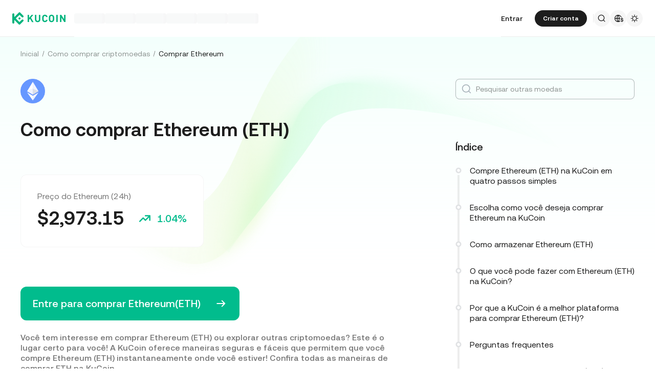

--- FILE ---
content_type: text/html; charset=utf-8
request_url: https://www.kucoin.com/pt/how-to-buy/ethereum
body_size: 67204
content:
<!DOCTYPE html><html lang="pt" dir="ltr"><head><meta charSet="utf-8" data-next-head=""/><meta name="twitter:card" content="summary_large_image"/><meta name="twitter:image" content="https://assets.staticimg.com/cms/media/7feiEEHmJE61RECXMyp8rTcA5Qcsl0zSv6rz9NVjg.png"/><meta name="twitter:image:src" content="https://assets.staticimg.com/cms/media/7feiEEHmJE61RECXMyp8rTcA5Qcsl0zSv6rz9NVjg.png"/><meta property="og:image" content="https://assets.staticimg.com/cms/media/7feiEEHmJE61RECXMyp8rTcA5Qcsl0zSv6rz9NVjg.png"/><meta property="og:image:secure_url" content="https://assets.staticimg.com/cms/media/7feiEEHmJE61RECXMyp8rTcA5Qcsl0zSv6rz9NVjg.png"/><meta property="og:image:width" content="1200"/><meta property="og:image:height" content="630"/><meta property="og:type" content="website"/><meta property="og:locale:alternate" content="en_US"/><meta property="og:locale:alternate" content="es_ES"/><meta property="og:locale:alternate" content="fr_FR"/><meta property="og:locale" content="pt_PT"/><meta property="og:locale:alternate" content="ru_RU"/><meta property="og:locale:alternate" content="tr_TR"/><meta property="og:locale:alternate" content="vi_VN"/><meta property="og:locale:alternate" content="zh_HK"/><meta property="og:locale:alternate" content="id_ID"/><meta property="og:locale:alternate" content="ms_MY"/><meta property="og:locale:alternate" content="hi_IN"/><meta property="og:locale:alternate" content="th_TH"/><meta property="og:locale:alternate" content="ja_JP"/><meta property="og:locale:alternate" content="bn_BD"/><meta property="og:locale:alternate" content="fil_PH"/><meta property="og:locale:alternate" content="ar_AE"/><meta property="og:locale:alternate" content="ur_PK"/><meta property="og:locale:alternate" content="uk_UA"/><link rel="alternate" href="https://www.kucoin.com/how-to-buy/ethereum" hrefLang="en"/><link rel="alternate" href="https://www.kucoin.com/es/how-to-buy/ethereum" hrefLang="es"/><link rel="alternate" href="https://www.kucoin.com/fr/how-to-buy/ethereum" hrefLang="fr"/><link rel="alternate" href="https://www.kucoin.com/ru/how-to-buy/ethereum" hrefLang="ru"/><link rel="alternate" href="https://www.kucoin.com/tr/how-to-buy/ethereum" hrefLang="tr"/><link rel="alternate" href="https://www.kucoin.com/vi/how-to-buy/ethereum" hrefLang="vi"/><link rel="alternate" href="https://www.kucoin.com/zh-hant/how-to-buy/ethereum" hrefLang="zh-hant"/><link rel="alternate" href="https://www.kucoin.com/id/how-to-buy/ethereum" hrefLang="id"/><link rel="alternate" href="https://www.kucoin.com/ms/how-to-buy/ethereum" hrefLang="ms"/><link rel="alternate" href="https://www.kucoin.com/hi/how-to-buy/ethereum" hrefLang="hi"/><link rel="alternate" href="https://www.kucoin.com/th/how-to-buy/ethereum" hrefLang="th"/><link rel="alternate" href="https://www.kucoin.com/ja/how-to-buy/ethereum" hrefLang="ja"/><link rel="alternate" href="https://www.kucoin.com/bn/how-to-buy/ethereum" hrefLang="bn"/><link rel="alternate" href="https://www.kucoin.com/fil/how-to-buy/ethereum" hrefLang="tl"/><link rel="alternate" href="https://www.kucoin.com/ar/how-to-buy/ethereum" hrefLang="ar"/><link rel="alternate" href="https://www.kucoin.com/ur/how-to-buy/ethereum" hrefLang="ur"/><link rel="alternate" href="https://www.kucoin.com/uk/how-to-buy/ethereum" hrefLang="uk"/><link rel="alternate" href="https://www.kucoin.com/pt/how-to-buy/ethereum" hrefLang="pt"/><link rel="alternate" href="https://www.kucoin.com/how-to-buy/ethereum" hrefLang="x-default"/><meta property="og:url" content="https://www.kucoin.com/pt/how-to-buy/ethereum"/><link rel="canonical" href="https://www.kucoin.com/pt/how-to-buy/ethereum"/><title data-next-head="">Como Comprar ethereum | KuCoin</title><meta property="og:title" content="Como Comprar ethereum | KuCoin" data-next-head=""/><meta name="twitter:title" property="twitter:title" content="Como Comprar ethereum | KuCoin" data-next-head=""/><meta property="twitter:image:alt" content="Como Comprar ethereum | KuCoin" data-next-head=""/><meta name="description" content="Aprenda como comprar ethereum de maneira segura e fácil! Preparamos um tutorial que mostra, moeda por moeda, como fazer a primeira compra de ethereum aqui na KuCoin." data-next-head=""/><meta property="og:description" content="Aprenda como comprar ethereum de maneira segura e fácil! Preparamos um tutorial que mostra, moeda por moeda, como fazer a primeira compra de ethereum aqui na KuCoin." data-next-head=""/><meta name="twitter:description" content="Aprenda como comprar ethereum de maneira segura e fácil! Preparamos um tutorial que mostra, moeda por moeda, como fazer a primeira compra de ethereum aqui na KuCoin." data-next-head=""/><meta name="keywords" content="Como comprar ethereum,onde comprar ethereum,compra de ethereum" data-next-head=""/><meta name="viewport" content="width=device-width,initial-scale=1,minimum-scale=1,maximum-scale=1,user-scalable=no,viewport-fit=cover" data-next-head=""/><link rel="shortcut icon" href="/logo.png"/><link rel="preconnect" href="https://assets.staticimg.com"/><link rel="preconnect" href="https://bigdata-scfx-push.kucoin.plus"/><link rel="stylesheet" href="https://assets.staticimg.com/natasha/npm/@kux/font/css.css"/><link rel="preload" href="https://assets.staticimg.com/natasha/npm/@kux/mui-next@1.1.6/style.css" as="style"/><link rel="stylesheet" href="https://assets.staticimg.com/natasha/npm/@kux/mui-next@1.1.6/style.css"/><link rel="preload" href="https://assets.staticimg.com/kucoin-seo-web-ssr/1.0.42/ssr/_next/static/css/2b883340b8e6846e.css" as="style"/><link rel="stylesheet" href="https://assets.staticimg.com/kucoin-seo-web-ssr/1.0.42/ssr/_next/static/css/2b883340b8e6846e.css" data-n-g=""/><link rel="preload" href="https://assets.staticimg.com/kucoin-seo-web-ssr/1.0.42/ssr/_next/static/css/24cbd335f4cf9a08.css" as="style"/><link rel="stylesheet" href="https://assets.staticimg.com/kucoin-seo-web-ssr/1.0.42/ssr/_next/static/css/24cbd335f4cf9a08.css" data-n-g=""/><link rel="preload" href="https://assets.staticimg.com/kucoin-seo-web-ssr/1.0.42/ssr/_next/static/css/f579061b1751119d.css" as="style"/><link rel="stylesheet" href="https://assets.staticimg.com/kucoin-seo-web-ssr/1.0.42/ssr/_next/static/css/f579061b1751119d.css" data-n-g=""/><link rel="preload" href="https://assets.staticimg.com/kucoin-seo-web-ssr/1.0.42/ssr/_next/static/css/74a74964eea9b034.css" as="style"/><link rel="stylesheet" href="https://assets.staticimg.com/kucoin-seo-web-ssr/1.0.42/ssr/_next/static/css/74a74964eea9b034.css" data-n-p=""/><noscript data-n-css=""></noscript><script defer="" nomodule="" src="https://assets.staticimg.com/kucoin-seo-web-ssr/1.0.42/ssr/_next/static/chunks/polyfills-42372ed130431b0a.js"></script><script defer="" src="https://assets.staticimg.com/kucoin-seo-web-ssr/1.0.42/ssr/_next/static/chunks/vendor-resize-observer-polyfill-3153902d46165fd7.js"></script><script defer="" src="https://assets.staticimg.com/kucoin-seo-web-ssr/1.0.42/ssr/_next/static/chunks/vendor--popperjs.05351c176e76c750.js"></script><script defer="" src="https://assets.staticimg.com/kucoin-seo-web-ssr/1.0.42/ssr/_next/static/chunks/vendor-bignumber.js.6cb8c0a9faac4bd4.js"></script><script defer="" src="https://assets.staticimg.com/kucoin-seo-web-ssr/1.0.42/ssr/_next/static/chunks/8428.1effa6392e2282d9.js"></script><script defer="" src="https://assets.staticimg.com/kucoin-seo-web-ssr/1.0.42/ssr/_next/static/chunks/vendor-entities-e761737281791e81.js"></script><script defer="" src="https://assets.staticimg.com/kucoin-seo-web-ssr/1.0.42/ssr/_next/static/chunks/vendor-domutils-ee118462b9bdc7c6.js"></script><script defer="" src="https://assets.staticimg.com/kucoin-seo-web-ssr/1.0.42/ssr/_next/static/chunks/112-59f1c483562c9f27.js"></script><script defer="" src="https://assets.staticimg.com/kucoin-seo-web-ssr/1.0.42/ssr/_next/static/chunks/7189-b6e9aa5e4c9ef5da.js"></script><script defer="" src="https://assets.staticimg.com/kucoin-seo-web-ssr/1.0.42/ssr/_next/static/chunks/7248-c3f757f58a37529c.js"></script><script defer="" src="https://assets.staticimg.com/kucoin-seo-web-ssr/1.0.42/ssr/_next/static/chunks/3176.866dabcc64d7a6bb.js"></script><script src="https://assets.staticimg.com/kucoin-seo-web-ssr/1.0.42/ssr/_next/static/chunks/webpack-d0a68271cc737fcc.js" defer=""></script><script src="https://assets.staticimg.com/kucoin-seo-web-ssr/1.0.42/ssr/_next/static/chunks/next-dist-5e390ebd27299b02.js" defer=""></script><script src="https://assets.staticimg.com/kucoin-seo-web-ssr/1.0.42/ssr/_next/static/chunks/vendor-react-dom-8c66d0c33d699a84.js" defer=""></script><script src="https://assets.staticimg.com/kucoin-seo-web-ssr/1.0.42/ssr/_next/static/chunks/main-6b945616449f5b33.js" defer=""></script><script src="https://assets.staticimg.com/kucoin-seo-web-ssr/1.0.42/ssr/_next/static/chunks/kux-mui-6ecd5600916a6415.js" defer=""></script><script src="https://assets.staticimg.com/kucoin-seo-web-ssr/1.0.42/ssr/_next/static/chunks/kux-icons-9658876cf8343af1.js" defer=""></script><script src="https://assets.staticimg.com/kucoin-seo-web-ssr/1.0.42/ssr/_next/static/chunks/i18n-6ee8f1f116daff7c.js" defer=""></script><script src="https://assets.staticimg.com/kucoin-seo-web-ssr/1.0.42/ssr/_next/static/chunks/vendor-next-c0d76f48-bd4887a62d23c6c3.js" defer=""></script><script src="https://assets.staticimg.com/kucoin-seo-web-ssr/1.0.42/ssr/_next/static/chunks/vendor-next-81f1a082-5ce6224951c52ee1.js" defer=""></script><script src="https://assets.staticimg.com/kucoin-seo-web-ssr/1.0.42/ssr/_next/static/chunks/vendor-next-6b948b9f-161658c881e62917.js" defer=""></script><script src="https://assets.staticimg.com/kucoin-seo-web-ssr/1.0.42/ssr/_next/static/chunks/vendor-next-b32ad36f-8566778756b46777.js" defer=""></script><script src="https://assets.staticimg.com/kucoin-seo-web-ssr/1.0.42/ssr/_next/static/chunks/vendor-gbiz-next-592db2db-2a1a096b7153934c.js" defer=""></script><script src="https://assets.staticimg.com/kucoin-seo-web-ssr/1.0.42/ssr/_next/static/chunks/vendor-gbiz-next-d892bbd2-253b35000e073c08.js" defer=""></script><script src="https://assets.staticimg.com/kucoin-seo-web-ssr/1.0.42/ssr/_next/static/chunks/vendor-gbiz-next-9fe3993c-32fac210041b04dd.js" defer=""></script><script src="https://assets.staticimg.com/kucoin-seo-web-ssr/1.0.42/ssr/_next/static/chunks/vendor-lodash-6b841b49dfdb50a5.js" defer=""></script><script src="https://assets.staticimg.com/kucoin-seo-web-ssr/1.0.42/ssr/_next/static/chunks/vendor--kc-f150367de27a5360.js" defer=""></script><script src="https://assets.staticimg.com/kucoin-seo-web-ssr/1.0.42/ssr/_next/static/chunks/vendor--sentry-c6b715d6-dc194d4166b2d928.js" defer=""></script><script src="https://assets.staticimg.com/kucoin-seo-web-ssr/1.0.42/ssr/_next/static/chunks/vendor--sentry-437756dc-564bba054adfcd85.js" defer=""></script><script src="https://assets.staticimg.com/kucoin-seo-web-ssr/1.0.42/ssr/_next/static/chunks/vendor--sentry-internal-c183bccc67861bea.js" defer=""></script><script src="https://assets.staticimg.com/kucoin-seo-web-ssr/1.0.42/ssr/_next/static/chunks/vendor-kc-next-611a2940795dd91c.js" defer=""></script><script src="https://assets.staticimg.com/kucoin-seo-web-ssr/1.0.42/ssr/_next/static/chunks/vendor--tanstack-6480c709a07a4dc6.js" defer=""></script><script src="https://assets.staticimg.com/kucoin-seo-web-ssr/1.0.42/ssr/_next/static/chunks/vendor-decimal.js-e41be2ad09b9f36a.js" defer=""></script><script src="https://assets.staticimg.com/kucoin-seo-web-ssr/1.0.42/ssr/_next/static/chunks/vendor-moment-5307b01efe696a9e.js" defer=""></script><script src="https://assets.staticimg.com/kucoin-seo-web-ssr/1.0.42/ssr/_next/static/chunks/vendor--kux-4aeca9cd95e5b219.js" defer=""></script><script src="https://assets.staticimg.com/kucoin-seo-web-ssr/1.0.42/ssr/_next/static/chunks/9795-f8909db225fd4d16.js" defer=""></script><script src="https://assets.staticimg.com/kucoin-seo-web-ssr/1.0.42/ssr/_next/static/chunks/pages/_app-2097a90760aaf10e.js" defer=""></script><script src="https://assets.staticimg.com/kucoin-seo-web-ssr/1.0.42/ssr/_next/static/chunks/vendor-framer-motion-28321aaaa7121e9d.js" defer=""></script><script src="https://assets.staticimg.com/kucoin-seo-web-ssr/1.0.42/ssr/_next/static/chunks/vendor-react-scroll-aa40e893e85ae944.js" defer=""></script><script src="https://assets.staticimg.com/kucoin-seo-web-ssr/1.0.42/ssr/_next/static/chunks/3985-9b5e07f066f03204.js" defer=""></script><script src="https://assets.staticimg.com/kucoin-seo-web-ssr/1.0.42/ssr/_next/static/chunks/3973-76890491951747c9.js" defer=""></script><script src="https://assets.staticimg.com/kucoin-seo-web-ssr/1.0.42/ssr/_next/static/chunks/2072-0452d1258abb9be7.js" defer=""></script><script src="https://assets.staticimg.com/kucoin-seo-web-ssr/1.0.42/ssr/_next/static/chunks/3398-634a2843c7a8dac6.js" defer=""></script><script src="https://assets.staticimg.com/kucoin-seo-web-ssr/1.0.42/ssr/_next/static/chunks/pages/how-to-buy/%5Bcoin%5D-0a60bc7c4921e69a.js" defer=""></script><script src="https://assets.staticimg.com/kucoin-seo-web-ssr/1.0.42/ssr/_next/static/rT2MtNrn1qgPdd5yevaeA/_buildManifest.js" defer=""></script><script src="https://assets.staticimg.com/kucoin-seo-web-ssr/1.0.42/ssr/_next/static/rT2MtNrn1qgPdd5yevaeA/_ssgManifest.js" defer=""></script><meta name="sentry-trace" content="ce68f59b517d98441edba7035666ee33-befa862bbd62f799-0"/><meta name="baggage" content="sentry-environment=prod,sentry-release=kucoin-seo-web-ssr%401.0.42,sentry-public_key=cfaf0098213e116937ef084dc8060168,sentry-trace_id=ce68f59b517d98441edba7035666ee33,sentry-sampled=false,sentry-sample_rand=0.5055330739559232,sentry-sample_rate=0.001"/></head><body><div id="__next"><div class="root styles_root__RB1Dt"><div style="min-height:72px;position:relative"><header class="styles_module_Root__e742c545 gbiz-Header" data-theme="light"><div style="height:0px" data-class="headerRoomWrapper"><div class="gbiz-headeroom styles_module_headerRoom__3aceb05b"><div class="Header-Nav styles_module_Nav__e742c545"><div class="styles_module_NavBar__e742c545"><div class="styles_module_NavLinksWrapper__e742c545" id="hook_nav_links" data-nav-status="0"><div class="styles_module_HeaderNavLoadingMask__e742c545"><div style="background-image:linear-gradient(
  90deg,
  rgba(93, 103, 122, 0.04) 25%,
  rgba(29, 29, 29, 0.08) 37%,
  rgba(29, 29, 29, 0.04) 63%
)" class="styles_module_skeletonItem__1852367a"></div><div style="background-image:linear-gradient(
  90deg,
  rgba(93, 103, 122, 0.04) 25%,
  rgba(29, 29, 29, 0.08) 37%,
  rgba(29, 29, 29, 0.04) 63%
)" class="styles_module_skeletonItem__1852367a"></div><div style="background-image:linear-gradient(
  90deg,
  rgba(93, 103, 122, 0.04) 25%,
  rgba(29, 29, 29, 0.08) 37%,
  rgba(29, 29, 29, 0.04) 63%
)" class="styles_module_skeletonItem__1852367a"></div><div style="background-image:linear-gradient(
  90deg,
  rgba(93, 103, 122, 0.04) 25%,
  rgba(29, 29, 29, 0.08) 37%,
  rgba(29, 29, 29, 0.04) 63%
)" class="styles_module_skeletonItem__1852367a"></div><div style="background-image:linear-gradient(
  90deg,
  rgba(93, 103, 122, 0.04) 25%,
  rgba(29, 29, 29, 0.08) 37%,
  rgba(29, 29, 29, 0.04) 63%
)" class="styles_module_skeletonItem__1852367a"></div><div style="background-image:linear-gradient(
  90deg,
  rgba(93, 103, 122, 0.04) 25%,
  rgba(29, 29, 29, 0.08) 37%,
  rgba(29, 29, 29, 0.04) 63%
)" class="styles_module_skeletonItem__1852367a"></div></div><div class="styles_module_Links__e742c545"><a class="styles_module_LogoLink__e742c545" href="https://www.kucoin.com/pt" aria-label="Kucoin logo (header)" data-inspector="inspector_header_logo"><img class="styles_module_LogoImg__e742c545" src="https://assets.staticimg.com/web-domain-relation/1.9.14/kc/logo.svg" alt="KuCoin"/></a><div class="styles_module_UnionBox__e742c545" style="display:none"><img src="data:image/svg+xml,%3Csvg%20width%3D%2216%22%20height%3D%2216%22%20viewBox%3D%220%200%2016%2016%22%20fill%3D%22none%22%20xmlns%3D%22http%3A%2F%2Fwww.w3.org%2F2000%2Fsvg%22%3E%3Cpath%20fill-rule%3D%22evenodd%22%20clip-rule%3D%22evenodd%22%20d%3D%22M2.19526%202.19526C2.45561%201.93491%202.87772%201.93491%203.13807%202.19526L8%207.05719L12.8619%202.19526C13.1223%201.93491%2013.5444%201.93491%2013.8047%202.19526C14.0651%202.45561%2014.0651%202.87772%2013.8047%203.13807L8.94281%208L13.8047%2012.8619C14.0651%2013.1223%2014.0651%2013.5444%2013.8047%2013.8047C13.5444%2014.0651%2013.1223%2014.0651%2012.8619%2013.8047L8%208.94281L3.13807%2013.8047C2.87772%2014.0651%202.45561%2014.0651%202.19526%2013.8047C1.93491%2013.5444%201.93491%2013.1223%202.19526%2012.8619L7.05719%208L2.19526%203.13807C1.93491%202.87772%201.93491%202.45561%202.19526%202.19526Z%22%20fill%3D%22%2301BC8D%22%2F%3E%3C%2Fsvg%3E" alt="union-icon"/><span></span></div><div class="styles_module_scrollWrapper__816f6af9 styles_module_disableScroll__816f6af9" id="hook_nav_link" data-lang="pt_PT"><nav class="styles_module_scrollInner__816f6af9"><div class="styles_module_navWrapper__fc34eacb"><ul class="styles_module_ul__fc34eacb"></ul></div></nav></div></div><div class="_nav_status_0_"></div></div><div class="styles_module_NavUserDom__e742c545" id="hook_nav_user" data-status="none"><div class="styles_module_navUser__ab4e0d04"><div id="unLoginBox" data-lang="pt_PT" class="styles_module_userBoxWrapper__ab4e0d04"><a href="https://www.kucoin.com/pt/ucenter/signin?backUrl=https%3A%2F%2Fwww.kucoin.com%2Fpt%2Fhow-to-buy%2Fethereum" class="styles_module_signinLink__ab4e0d04" data-modid="login" data-inspector="header_login">Entrar</a><a href="https://www.kucoin.com/pt/ucenter/signup?backUrl=https%3A%2F%2Fwww.kucoin.com%2Fpt%2Fhow-to-buy%2Fethereum" data-inspector="header_signup"><button data-testid="kux-button" class="kux-button kux-button-primary kux-button-small is-click is-full-width" type="button" data-modid="register"><span class="kux-button-content kux-button-content-align-center">Criar conta</span></button></a><div class="kux-divider is-horizontal is-center styles_module_divider__ab4e0d04" style="display:block" role="separator"><div class="kux-divider-line-full"></div></div></div><div class="styles_module_navUserItem__ab4e0d04" data-lang="pt_PT" data-menu="search"><div class="styles_module_searchWrapper__ab4e0d04"><svg xmlns="http://www.w3.org/2000/svg" fill="none" viewBox="0 0 24 24" width="16" height="16" style="flex-shrink:0" class="kux-icon"><path fill="currentColor" fill-rule="evenodd" d="M10.5 1a9.5 9.5 0 1 0 5.973 16.888l3.673 3.673a1 1 0 0 0 1.415-1.414l-3.674-3.673A9.46 9.46 0 0 0 20 10.5 9.5 9.5 0 0 0 10.5 1M3 10.5a7.5 7.5 0 1 1 15 0 7.5 7.5 0 0 1-15 0" clip-rule="evenodd"></path></svg></div></div><div class="styles_module_navUserItem__ab4e0d04" data-lang="pt_PT" data-menu="download" style="display:none"><div class="container" style="display:inline-flex"><div style="display:block" class="trigger"><div class="styles_module_appDownloadWrapper__6b09db45" data-inspector="inspector_header_download_box"><svg xmlns="http://www.w3.org/2000/svg" fill="none" viewBox="0 0 24 24" color="var(--kux-text)" width="16" height="16" style="flex-shrink:0" class="kux-icon navIcon"><path fill="currentColor" d="M7 2a1 1 0 0 1 0 2H6a2 2 0 0 0-2 2v13a2 2 0 0 0 2 2h12a2 2 0 0 0 2-2V6a2 2 0 0 0-2-2h-1.127a1 1 0 0 1 0-2H18a4 4 0 0 1 4 4v13a4 4 0 0 1-4 4H6a4 4 0 0 1-4-4V6a4 4 0 0 1 4-4zm4.996 0a1 1 0 0 1 1 1v11.59l2.797-2.797a1 1 0 1 1 1.414 1.414l-4.5 4.5a1 1 0 0 1-.709.293h-.002a1 1 0 0 1-.759-.349l-4.444-4.444a1 1 0 1 1 1.414-1.414l2.79 2.789V3a1 1 0 0 1 1-1"></path></svg></div></div></div></div><div class="styles_module_navUserItem__ab4e0d04" data-lang="pt_PT" data-menu="i18n"><div class="styles_module_wrapper__c6d94af3" data-inspector="inspector_i18n_logo_btn"><img src="data:image/svg+xml,%3Csvg%20width%3D%2232%22%20height%3D%2233%22%20viewBox%3D%220%200%2032%2033%22%20fill%3D%22none%22%20xmlns%3D%22http%3A%2F%2Fwww.w3.org%2F2000%2Fsvg%22%3E%3Cpath%20d%3D%22M15.999%209.16602C19.1334%209.16602%2021.807%2011.133%2022.8564%2013.8994C22.4258%2014.0076%2022.019%2014.2098%2021.6484%2014.4912C21.3939%2013.8009%2021.0218%2013.1411%2020.5723%2012.6104C19.837%2011.7424%2018.7284%2011.0772%2017.6387%2010.751C18.3621%2012.2855%2018.6828%2014.1243%2018.7744%2015.8184H20.4883C20.2448%2016.2256%2020.0436%2016.682%2019.8926%2017.1748H18.7754C18.6838%2018.869%2018.3622%2020.7163%2017.6387%2022.251C18.3948%2022.0246%2019.1596%2021.63%2019.8027%2021.1201C19.9228%2021.5936%2020.0877%2022.0379%2020.292%2022.4424C19.085%2023.3157%2017.6028%2023.833%2015.999%2023.833C11.949%2023.8328%208.66602%2020.5491%208.66602%2016.499C8.66619%2012.4491%2011.9491%209.16619%2015.999%209.16602ZM9.99902%2017.1748C10.1417%2018.3033%2010.6964%2019.5139%2011.4316%2020.3818C12.1669%2021.2497%2013.2727%2021.9247%2014.3623%2022.251C13.6388%2020.7163%2013.2976%2018.869%2013.2061%2017.1748H9.99902ZM14.5547%2017.1748C14.6654%2018.9634%2015.1762%2020.7018%2015.999%2022.1846C16.8441%2020.6626%2017.3383%2018.9124%2017.4443%2017.1748H14.5547ZM14.3633%2010.751C13.2737%2011.0772%2012.1669%2011.7465%2011.4316%2012.6143C10.6964%2013.4821%2010.1418%2014.6899%209.99902%2015.8184H13.2061C13.2976%2014.1243%2013.6398%2012.2855%2014.3633%2010.751ZM15.999%2010.8145C15.154%2012.3364%2014.6597%2014.0808%2014.5537%2015.8184H17.4424C17.3366%2014.0809%2016.8438%2012.3364%2015.999%2010.8145Z%22%20fill%3D%22%231D1D1D%22%2F%3E%3Cpath%20d%3D%22M24.2083%2018.758C25.3603%2018.9692%2026.3779%2019.3148%2026.3683%2020.6684C26.3587%2021.782%2025.5523%2022.5788%2024.2755%2022.7516V23.7596H23.0851V22.742C21.7699%2022.5308%2020.9731%2021.7052%2020.9635%2020.5244L22.3747%2020.5436C22.4227%2021.1964%2022.9411%2021.6476%2023.7667%2021.6476C24.4291%2021.6476%2024.9187%2021.3596%2024.9187%2020.8316C24.9187%2020.2652%2024.3715%2020.15%2023.2483%2019.9292C22.1155%2019.718%2021.1171%2019.3532%2021.1171%2017.99C21.1171%2016.9436%2021.8755%2016.166%2023.0851%2015.9932V14.9756H24.2755V16.0028C25.4755%2016.2044%2026.2147%2016.9628%2026.2339%2018.0668H24.8227C24.7555%2017.5004%2024.3235%2017.1068%2023.6227%2017.1068C23.0083%2017.1068%2022.5667%2017.366%2022.5667%2017.8844C22.5667%2018.4316%2023.0947%2018.5468%2024.2083%2018.758Z%22%20fill%3D%22%231D1D1D%22%2F%3E%3C%2Fsvg%3E" class="styles_module_languageCurrencyIcon__c6d94af3" alt="language_currency"/></div></div><div class="styles_module_navUserItem__ab4e0d04" data-lang="pt_PT" data-menu="theme"><button class="styles_module_notificationWrapper__b1ceff6c" data-inspector="inspector_header_theme"><svg xmlns="http://www.w3.org/2000/svg" fill="none" viewBox="0 0 24 24" color="var(--kux-text)" width="16" height="16" style="flex-shrink:0" class="kux-icon"><g fill="currentColor"><path d="M13 2a1 1 0 1 0-2 0v1.5a1 1 0 1 0 2 0zM4.221 4.221a1 1 0 0 1 1.415 0l1.06 1.061a1 1 0 1 1-1.414 1.414l-1.06-1.06a1 1 0 0 1 0-1.415M1 12a1 1 0 0 1 1-1h1.5a1 1 0 0 1 0 2H2a1 1 0 0 1-1-1M6.696 18.717a1 1 0 0 0-1.414-1.415l-1.06 1.061a1 1 0 1 0 1.414 1.414zM17.303 17.305a1 1 0 0 1 1.414 0l1.061 1.06a1 1 0 0 1-1.414 1.414l-1.06-1.06a1 1 0 0 1 0-1.415M20.5 11a1 1 0 0 0 0 2H22a1 1 0 1 0 0-2zM19.778 4.222a1 1 0 0 1 0 1.415l-1.06 1.06a1 1 0 1 1-1.415-1.414l1.06-1.06a1 1 0 0 1 1.415 0"></path><path fill-rule="evenodd" d="M5.286 12a6.714 6.714 0 1 1 13.429 0 6.714 6.714 0 0 1-13.43 0M12 7.286a4.714 4.714 0 1 0 0 9.429 4.714 4.714 0 0 0 0-9.43" clip-rule="evenodd"></path><path d="M13 20.5a1 1 0 1 0-2 0V22a1 1 0 1 0 2 0z"></path></g></svg></button></div></div><div data-lang="pt_PT" style="display:none" class="MenuBox styles_module_MenuBox__e742c545"><svg class="ICMenu_svg__icon" viewBox="0 0 1024 1024" xmlns="http://www.w3.org/2000/svg" width="16" height="16" fill="#000" style="cursor:pointer"><path d="M153.6 256a51.2 51.2 0 0151.2-51.2h614.4a51.2 51.2 0 110 102.4H204.8a51.2 51.2 0 01-51.2-51.2zm0 256a51.2 51.2 0 0151.2-51.2H512a51.2 51.2 0 110 102.4H204.8a51.2 51.2 0 01-51.2-51.2zm0 256a51.2 51.2 0 0151.2-51.2h614.4a51.2 51.2 0 110 102.4H204.8a51.2 51.2 0 01-51.2-51.2z"></path></svg></div></div><div class="styles_module_borderBottom__e742c545"></div></div></div></div></div></header></div><main class="page-body styles_body___WElv "><div class="styles_wrapper__txo_M"> <div class="HowToBuyDetailPage_innerWrapper__GWtTf" data-inspector="how2buy-details-wrapper"><img class="HowToBuyDetailPage_bg__Mx3RH" src="https://assets.staticimg.com/kucoin-seo-web-ssr/1.0.42/ssr/_next/static/media/bg.e818cef29e4ac527b486d591017068a6.svg" alt="BgSrc"/><div class="HowToBuyDetailPage_innerPage__Od_nz"><div class="kux-78zum5 kux-if65rj kux-d4r4e8"><div class="kux-78zum5 kux-6s0dn4 kux-1hhjozq kux-1ypdohk kux-11fkbvc kux-i42lbd kux-jyxe8r kux-1o6778g"><div class="className Item-Child"><a href="https://www.kucoin.com/pt" class="HowToBuyDetailPage_breadLink___82ri">Inicial</a></div><div class="kux-1gs6z28 kux-2lah0s kux-1ar4orl kux-1i1rx1s kux-lzyvqe kux-kuygi9 kux-1rg5ohu kux-xymvpz KuxDivider-root KuxDivider-center KuxDivider-vertical kux-mtjor9 kux-mlv8mo kux-1g0ag68 kux-1pn2p16"></div></div><div class="kux-78zum5 kux-6s0dn4 kux-1hhjozq kux-1ypdohk kux-11fkbvc kux-i42lbd kux-jyxe8r kux-1o6778g"><div class="className Item-Child"><a href="/pt/how-to-buy" class="HowToBuyDetailPage_breadLink___82ri">Como comprar criptomoedas</a></div><div class="kux-1gs6z28 kux-2lah0s kux-1ar4orl kux-1i1rx1s kux-lzyvqe kux-kuygi9 kux-1rg5ohu kux-xymvpz KuxDivider-root KuxDivider-center KuxDivider-vertical kux-mtjor9 kux-mlv8mo kux-1g0ag68 kux-1pn2p16"></div></div><div class="kux-78zum5 kux-6s0dn4 kux-1hhjozq kux-1ypdohk kux-11fkbvc kux-i42lbd kux-jyxe8r kux-1o6778g"><div class="className Item-Child">Comprar Ethereum</div><div class="kux-1gs6z28 kux-2lah0s kux-1ar4orl kux-1i1rx1s kux-lzyvqe kux-kuygi9 kux-1rg5ohu kux-xymvpz KuxDivider-root KuxDivider-center KuxDivider-vertical kux-mtjor9 kux-mlv8mo kux-1g0ag68 kux-1pn2p16"></div></div></div><div class="HowToBuyDetailPage_innerPageContent__n63C6" data-inspector="how2buy-details-content"><div class="TokenPage_article__XIyIL"><div class="Header_wrapper__dmcIY" data-inspector="how2buy-article-header"><img class="coin-logo" src="https://assets-currency.kucoin.com/60bf91f78afb0a00068efef7_ETH.png" alt="coin-logo"/><h1>Como comprar Ethereum (ETH)</h1><a href="/pt/price/ETH" class="price-24h" data-inspector="how2buy-article-header-price-24h"><span class="price-24h-title">Preço do Ethereum (24h)</span><span class="price-24h-dec"><span class="price-24h-number">$<!-- -->2,973.15</span><span class="price-24h-up"><img class="price-24h-img" src="https://assets.staticimg.com/kucoin-seo-web-ssr/1.0.42/ssr/_next/static/media/up.6efb3edada77870d6fd7eed480b003de.svg" alt="price-24h-img"/>1.04%</span></span></a><div class="Header_calculator__PqdAg"><img src="https://assets.staticimg.com/kucoin-seo-web-ssr/1.0.42/ssr/_next/static/media/calculator.3a325f4131d1f1d90fd32b9967eba09c.svg" width="20" height="20" alt="Calculator"/><a href="/pt/converter/ETH-USD" data-blockid="covertclick">Conversor de preço de ETH ao vivo</a></div><a class="header-get-start-btn" href="/pt/ucenter/signin?backUrl=https%3A%2F%2Fwww.kucoin.com%2Fhow-to-buy%2Fethereum"><span>Entre para comprar Ethereum(ETH)</span><img class="BtnArrowRight" src="https://assets.staticimg.com/kucoin-seo-web-ssr/1.0.42/ssr/_next/static/media/btn-arrow-right-white.4fd30bea044e7b581300b4f5458e0388.svg" alt="BtnArrowRight"/></a><p class="header-introduce">Você tem interesse em comprar Ethereum (ETH) ou explorar outras criptomoedas? Este é o lugar certo para você! A KuCoin oferece maneiras seguras e fáceis que permitem que você compre Ethereum (ETH) instantaneamente onde você estiver! Confira todas as maneiras de comprar ETH na KuCoin.</p></div><div><section class="BuySteps_StepsWrapper__yB2gq" data-inspector="how2buy-article-buy-steps"><header><h2 class="how-to-buy-title">Compre Ethereum (ETH) na KuCoin em quatro passos simples</h2></header><dl class="htb-steps-list"><dt class="steps-title"><img src="[data-uri]" data-src="https://assets.staticimg.com/kucoin-seo-web-ssr/1.0.42/ssr/_next/static/media/create-user-1.6ac14d83244c72795bef59f9f902452d.png" alt="" class="title-img"/><h3 class="title-content">Crie sua conta KuCoin gratuita</h3></dt><dd class="steps-desc">Registre-se na KuCoin com seu endereço de e-mail/número de telefone e país de residência e crie uma senha forte para proteger sua conta.</dd><dt class="steps-title"><img src="[data-uri]" data-src="https://assets.staticimg.com/kucoin-seo-web-ssr/1.0.42/ssr/_next/static/media/create-user-5.a167939d086b0ab5e0717dada17980d1.png" alt="" class="title-img"/><h3 class="title-content">Proteja sua conta</h3></dt><dd class="steps-desc">Garanta uma proteção mais forte de sua conta definindo o código 2FA do Google, o código anti-phishing e a senha de negociação.</dd><dt class="steps-title"><img src="[data-uri]" data-src="https://assets.staticimg.com/kucoin-seo-web-ssr/1.0.42/ssr/_next/static/media/create-user-2.2f74cd4d2e91c8cc4cc0ca810742d2e3.png" alt="" class="title-img"/><h3 class="title-content">Verifique sua conta</h3></dt><dd class="steps-desc"><a class="url" href="https://www.kucoin.com/pt/support/360015102254" target="_blank">Verifique</a> sua identidade inserindo suas informações pessoais e enviando um documento de identidade válido com foto.</dd><dt class="steps-title"><img src="[data-uri]" data-src="https://assets.staticimg.com/kucoin-seo-web-ssr/1.0.42/ssr/_next/static/media/create-user-3.b2d44685496b159e0afa2409cccae5b2.png" alt="" class="title-img"/><h3 class="title-content">Adicione uma forma de pagamento</h3></dt><dd class="steps-desc">Adicione um cartão de crédito/débito ou conta bancária após verificar sua conta KuCoin.</dd><dt class="steps-title"><img src="[data-uri]" data-src="https://assets.staticimg.com/kucoin-seo-web-ssr/1.0.42/ssr/_next/static/media/create-user-4.74704f51fe459dce5bcc861eb3ebf66f.png" alt="" class="title-img"/><h3 class="title-content">Comprar Ethereum (ETH)</h3></dt><dd class="steps-desc">Use uma variedade de opções de pagamento para comprar Ethereum na KuCoin. Mostraremos como.</dd></dl></section></div><div><section class="Learn_wrapper__jaSMI how-to-buy-section" data-inspector="how2buy-article-learn-steps"><header><hgroup><h2 class="how-to-buy-title">Escolha como você deseja comprar Ethereum na KuCoin</h2><h3 class="Learn_introduceBox__SHlBf">Comprar criptomoedas na KuCoin é fácil e intuitivo. Vamos explorar as diferentes formas de comprar Ethereum (ETH).</h3></hgroup></header><ul class="Learn_list__aoxSF"><li class="Learn_listItem__dVuGd"><div class="Learn_titleBox__Fkyuj"><div class="Learn_listItemImg__FfMki">1</div><h4 class="Learn_listItemTitleSm__y2YK2">Comprar Ethereum (ETH) com um cartão de crédito ou débito</h4></div><p class="Learn_listItemDec__hgbo5">Esta é a maneira mais fácil para novos usuários comprarem (ETH). Vincule seu cartão de crédito ou débito à sua conta, insira a quantia que deseja comprar e aguarde a conclusão da transação.</p><details class="Learn_expendVideo__e8RDU" open=""><summary class="Learn_arrowOutlinedBox__FDwGK"><span class="Learn_arrowOutlinedText__z0FY9">Vídeo tutorial</span><svg class="ICArrowDown_svg__icon" viewBox="0 0 1024 1024" xmlns="http://www.w3.org/2000/svg" width="1em" height="1em" fill="#737E8D"><path d="M225.824 353.824a42.656 42.656 0 0160.352 0L512 579.648l225.824-225.824a42.656 42.656 0 1160.352 60.352l-256 256a42.656 42.656 0 01-60.352 0l-256-256a42.656 42.656 0 010-60.352z"></path></svg></summary><div class="Learn_videoBox__wK5ss Learn_greaterThanZero___SeTr"><div class="Learn_buyVideoBox__WW5x6" style="width:100%"><div class="BuyVideo_content__ZLlOJ"><figure class="BuyVideo_cover__Pm7Uq"><img src="[data-uri]" data-src="https://assets.staticimg.com/kucoin-seo-web-ssr/1.0.42/ssr/_next/static/media/credit-video.2a64ff65f50aa6d554fbd368ac13cc1c.png" alt=""/><figcaption>How to Buy Crypto With Credit Debit Card Web</figcaption></figure></div></div></div></details></li><li class="Learn_listItem__dVuGd"><div class="Learn_titleBox__Fkyuj"><div class="Learn_listItemImg__FfMki">2</div><h4 class="Learn_listItemTitleSm__y2YK2">Comprar Ethereum (ETH) via transferência bancária</h4></div><p class="Learn_listItemDec__hgbo5">Dependendo da região em que você está, as transferências bancárias também são uma forma segura e conveniente de comprar Ethereum. Você pode comprar ETH assim que os fundos chegarem à sua conta.</p><details class="Learn_expendVideo__e8RDU"><summary class="Learn_arrowOutlinedBox__FDwGK"><span class="Learn_arrowOutlinedText__z0FY9">Vídeo tutorial</span><svg class="ICArrowDown_svg__icon" viewBox="0 0 1024 1024" xmlns="http://www.w3.org/2000/svg" width="1em" height="1em" fill="#737E8D"><path d="M225.824 353.824a42.656 42.656 0 0160.352 0L512 579.648l225.824-225.824a42.656 42.656 0 1160.352 60.352l-256 256a42.656 42.656 0 01-60.352 0l-256-256a42.656 42.656 0 010-60.352z"></path></svg></summary><div class="Learn_videoBox__wK5ss Learn_greaterThanZero___SeTr"><div class="Learn_buyVideoBox__WW5x6" style="width:100%"><div class="BuyVideo_content__ZLlOJ"><figure class="BuyVideo_cover__Pm7Uq"><img src="[data-uri]" data-src="https://assets.staticimg.com/kucoin-seo-web-ssr/1.0.42/ssr/_next/static/media/bank-video.2b9a307eb8fdc7a020da31ca292344b2.png" alt=""/><figcaption>How to Deposit Fiat on KuCoin</figcaption></figure></div></div></div></details></li><li class="Learn_listItem__dVuGd"><div class="Learn_titleBox__Fkyuj"><div class="Learn_listItemImg__FfMki">3</div><h4 class="Learn_listItemTitleSm__y2YK2">Comprar Ethereum (ETH) no mercado P2P da KuCoin</h4></div><p class="Learn_listItemDec__hgbo5">Você pode comprar ETH com zero taxas de negociação diretamente de vendedores no <a class="url" href="https://www.kucoin.com/pt/otc" target="_blank">mercado P2P</a> da KuCoin. Seu ETH comprado será liberado para sua conta de financiamento assim que o vendedor confirmar o recebimento do pagamento.</p><details class="Learn_expendVideo__e8RDU"><summary class="Learn_arrowOutlinedBox__FDwGK"><span class="Learn_arrowOutlinedText__z0FY9">Vídeo tutorial</span><svg class="ICArrowDown_svg__icon" viewBox="0 0 1024 1024" xmlns="http://www.w3.org/2000/svg" width="1em" height="1em" fill="#737E8D"><path d="M225.824 353.824a42.656 42.656 0 0160.352 0L512 579.648l225.824-225.824a42.656 42.656 0 1160.352 60.352l-256 256a42.656 42.656 0 01-60.352 0l-256-256a42.656 42.656 0 010-60.352z"></path></svg></summary><div class="Learn_videoBox__wK5ss Learn_greaterThanZero___SeTr"><div class="Learn_buyVideoBox__WW5x6" style="width:100%"><div class="BuyVideo_content__ZLlOJ"><figure class="BuyVideo_cover__Pm7Uq"><img src="[data-uri]" data-src="https://assets.staticimg.com/kucoin-seo-web-ssr/1.0.42/ssr/_next/static/media/P2P-video.c632ff2317b30db600905574739f6997.png" alt=""/><figcaption>How to Buy Crypto on KuCoin P2P</figcaption></figure></div></div></div></details></li><li class="Learn_listItem__dVuGd"><div class="Learn_titleBox__Fkyuj"><div class="Learn_listItemImg__FfMki">4</div><h4 class="Learn_listItemTitleSm__y2YK2">Compre Ethereum (ETH) usando canais de terceiros</h4></div><p class="Learn_listItemDec__hgbo5">A KuCoin oferece suporte a vários dos principais processadores de pagamento de terceiros. Visite nossa <a class="url" href="https://www.kucoin.com/pt/assets/payments" target="_blank">página de pagamento de terceiros</a>para ver os métodos disponíveis em sua região.</p></li><li class="Learn_listItem__dVuGd Learn_last__p9lS6"><div class="Learn_titleBox__Fkyuj"><div class="Learn_listItemImg__FfMki">5</div><h4 class="Learn_listItemTitleSm__y2YK2">Comprar Ethereum (ETH) com cripto no mercado à vista da KuCoin</h4></div><div class="Learn_textWrapper__cYBhM"><div>Com suporte para mais de 700 ativos digitais, o mercado à vista da KuCoin é o local mais popular para comprar Ethereum (ETH). Veja como comprar:</div></div><div class="Learn_textWrapper__cYBhM"><p class="Learn_desBox__B4uUI"></p><p class="Learn_listItemDec__hgbo5 learn-desc">1. Compre stablecoins como USDT na KuCoin usando o serviço <a class="url" href="https://www.kucoin.com/pt/express" target="_blank">Compra Rápida</a>, P2P ou por meio de vendedores terceirizados. 

Como alternativa, transfira seus criptoativos existentes de outra carteira ou plataforma de negociação para a KuCoin. Certifique-se de que sua rede blockchain esteja correta, pois <a class="url" href="https://www.kucoin.com/pt/support/900007079063" target="_blank">depositar cripto</a> no endereço incorreto pode resultar na perda dos ativos.</p></div><div class="Learn_textWrapper__cYBhM"><p class="Learn_desBox__B4uUI"></p><p class="Learn_listItemDec__hgbo5 learn-desc">2. Transfira sua criptomoeda para sua Conta de Negociação da KuCoin. 

Encontre seus pares de negociação de Ethereum (ETH) desejados no mercado à vista da KuCoin. Coloque uma ordem para trocar sua criptomoeda existente por Ethereum (ETH).</p><div class="kux-alert"><div class="kux-alert-item is-warning in-basic" style="opacity:1"><svg xmlns="http://www.w3.org/2000/svg" fill="none" viewBox="0 0 24 24" data-testid="alert-ico" width="16" height="16" style="flex-shrink:0" class="kux-icon kux-alert-icon"><g fill="currentColor"><path d="M12 5.5a1 1 0 0 1 1 1v7a1 1 0 1 1-2 0v-7a1 1 0 0 1 1-1M12 18a1.25 1.25 0 1 0 0-2.5 1.25 1.25 0 0 0 0 2.5"></path><path fill-rule="evenodd" d="M1 12C1 5.925 5.925 1 12 1s11 4.925 11 11-4.925 11-11 11S1 18.075 1 12m11-9a9 9 0 1 0 0 18 9 9 0 0 0 0-18" clip-rule="evenodd"></path></g></svg><div class="kux-spacer is-horizontal" style="--kux-space:8px;--kux-space-flex:0 0 auto"></div><span>Dica: a KuCoin oferece uma variedade de tipos de ordens para comprar Ethereum (ETH) no mercado à vista, como ordens de mercado para compras instantâneas e ordens limite para comprar cripto a um preço especificado. Para obter mais informações sobre os tipos de ordens na KuCoin, clique <a class="url" href="https://www.kucoin.com/pt/support/900006714063" target="_blank">aqui</a>.</span></div></div></div><div class="Learn_textWrapper__cYBhM Learn_last__p9lS6"><p class="Learn_desBox__B4uUI"></p><p class="Learn_listItemDec__hgbo5 learn-desc">3. Assim que sua ordem for executada com sucesso, você poderá ver seu Ethereum (ETH) disponível em sua Conta de Negociação.</p></div><details class="Learn_expendVideo__e8RDU"><summary class="Learn_arrowOutlinedBox__FDwGK"><span class="Learn_arrowOutlinedText__z0FY9">Vídeo tutorial</span><svg class="ICArrowDown_svg__icon" viewBox="0 0 1024 1024" xmlns="http://www.w3.org/2000/svg" width="1em" height="1em" fill="#737E8D"><path d="M225.824 353.824a42.656 42.656 0 0160.352 0L512 579.648l225.824-225.824a42.656 42.656 0 1160.352 60.352l-256 256a42.656 42.656 0 01-60.352 0l-256-256a42.656 42.656 0 010-60.352z"></path></svg></summary><div class="Learn_videoBox__wK5ss Learn_greaterThanZero___SeTr"><div class="Learn_buyVideoBox__WW5x6 Learn_notLast__nHV8x" style="width:calc((100% - 24px)*0.5"><div class="BuyVideo_content__ZLlOJ"><figure class="BuyVideo_cover__Pm7Uq"><img src="[data-uri]" data-src="https://assets.staticimg.com/kucoin-seo-web-ssr/1.0.42/ssr/_next/static/media/spot-video.c0b810f4e2acd68d96219ac6bf6a7ef2.png" alt=""/><figcaption>How to Buy Crypto on the Spot Market Web</figcaption></figure></div></div><div class="Learn_buyVideoBox__WW5x6" style="width:calc((100% - 24px)*0.5"><div class="BuyVideo_content__ZLlOJ"><figure class="BuyVideo_cover__Pm7Uq"><img src="[data-uri]" data-src="https://assets.staticimg.com/kucoin-seo-web-ssr/1.0.42/ssr/_next/static/media/app-video.aa6c1ade294d287ed5d69a2584228c04.png" alt=""/><figcaption>How to Buy Crypto on the Spot Market App</figcaption></figure></div></div></div></details></li></ul><section class="GetStart_wrapper__d5Q30" data-inspector="how2buy-article-get-start"><div class="get-start"><h2>Adquira seu primeiro Ethereum (ETH) com a KuCoin</h2><a class="get-start-btn" href="/ucenter/signin?backUrl=https%3A%2F%2Fwww.kucoin.com%2Fhow-to-buy%2Fethereum"><span>Comece agora</span><img src="[data-uri]" data-src="https://assets.staticimg.com/kucoin-seo-web-ssr/1.0.42/ssr/_next/static/media/btn-arrow-right.6c4708fa24c652a734577e8e18af3adf.svg" alt="" class="get-start-BtnArrowRight"/></a></div><img src="[data-uri]" data-src="https://assets.staticimg.com/kucoin-seo-web-ssr/1.0.42/ssr/_next/static/media/info-tip.fe568bfdb6bfb25886ec0b5415c9734f.png" alt="" class="get-start-infoTip"/></section></section></div><div><section class="NoStepsSection_wrapper__JYnvb how-to-buy-section" data-inspector="how2buy-article-no-steps-store"><header><hgroup><h2 class="how-to-buy-title">Como armazenar Ethereum (ETH)</h2><h3 class="NoStepsSection_introduceBox__fAp5x">A melhor maneira de armazenar Ethereum (ETH) varia de acordo com suas necessidades e preferências. Revise os prós e os contras para encontrar o melhor método de armazenamento de Ethereum (ETH).</h3></hgroup></header><dl class="NoStepsSection_list__XhIgH"><dt class="NoStepsSection_listItemTitle__5F3Yx kc_listItemTitle">Armazene Ethereum em sua conta KuCoin</dt><dd class="NoStepsSection_dd__eZ_fd"><p class="NoStepsSection_textBox__Y4h_I">Manter suas criptos em sua conta KuCoin fornece acesso rápido a produtos de negociação, como negociação à vista e de futuros, staking, empréstimos e muito mais. A KuCoin realiza a custódia de seus criptoativos para ajudá-lo a evitar o incômodo de proteger suas chaves privadas por conta própria. Certifique-se de configurar uma senha forte e atualizar suas configurações de segurança para impedir que agentes mal-intencionados acessem seus fundos.</p></dd><dt class="NoStepsSection_listItemTitle__5F3Yx kc_listItemTitle">Mantenha seu Ethereum em carteiras não-custodiais</dt><dd class="NoStepsSection_dd__eZ_fd NoStepsSection_isLast__LD675"><p class="NoStepsSection_textBox__Y4h_I">&quot;Se não são suas chaves, não são suas moedas&quot; é uma regra amplamente reconhecida na comunidade cripto. Se a segurança é sua principal preocupação, você pode sacar seu Ethereum (ETH) para uma carteira não-custodial. Armazenar Ethereum (ETH) em uma carteira não-custodial, ou de autocustódia, concede a você controle total sobre suas chaves privadas. Você pode usar qualquer tipo de carteira, incluindo carteiras hardware, carteiras Web3 ou carteiras de papel. Observe que esta última opção pode ser menos conveniente se você deseja negociar seu Ethereum (ETH) com frequência ou colocar seus ativos para trabalhar. Certifique-se de armazenar suas chaves privadas em um local seguro, pois perdê-las pode resultar na perda permanente de seu Ethereum (ETH).</p></dd></dl></section></div><div><section class="CanDo_wrapper__K9b6F how-to-buy-section" data-inspector="how2buy-article-can-do"><header><h2 class="how-to-buy-title">O que você pode fazer com Ethereum (ETH) na KuCoin?</h2></header><dl class="htb-cando-list"><dt class="cando-title"><img src="[data-uri]" data-src="https://assets.staticimg.com/kucoin-seo-web-ssr/1.0.42/ssr/_next/static/media/lending.7913441191f58642f8899f002374e089.png" alt="" class="title-img"/><h3 class="title-content">Manter</h3></dt><dd class="cando-desc">Armazene seu Ethereum (ETH) em sua conta KuCoin.</dd><dt class="cando-title"><img src="[data-uri]" data-src="https://assets.staticimg.com/kucoin-seo-web-ssr/1.0.42/ssr/_next/static/media/spot.5a6dc520ff19b61ebde757686a2c9526.png" alt="" class="title-img"/><h3 class="title-content">Negociar</h3></dt><dd class="cando-desc">Negocie Ethereum (ETH) nos mercados à vista e de futuros.</dd><dt class="cando-title"><img src="[data-uri]" data-src="https://assets.staticimg.com/kucoin-seo-web-ssr/1.0.42/ssr/_next/static/media/earn.2af4a3271250861db28630a2d7020a01.png" alt="" class="title-img"/><h3 class="title-content">Ganhar</h3></dt><dd class="cando-desc">Ganhe renda passiva emprestando ou fazendo staking de Ethereum (ETH).</dd></dl></section></div><div><section class="Kucoin_wrapper__ZoBa6 how-to-buy-section" data-inspector="how2buy-article-kucoin"><header><h2 class="how-to-buy-title">Por que a KuCoin é a melhor plataforma para comprar Ethereum (ETH)?</h2></header><ul class="htb-kc-list"><li class="htb-kc-list-item"><img src="[data-uri]" data-src="https://assets.staticimg.com/kucoin-seo-web-ssr/1.0.42/ssr/_next/static/media/best-place-1.168be71fd1cbc3568e19e585e0107ca0.png" alt="" class="title-img"/><h3 class="title-content">Segura e confiável</h3><div class="kc-desc">Nosso mecanismo regular de Prova de Reservas (PoR) garante que os fundos dos clientes estão lastreados em ativos reais na proporção de 1:1. A KuCoin foi nomeada uma das melhores exchanges de criptomoedas pela Forbes em 2021 e selecionada pela Ascent como o melhor aplicativo de criptomoedas em 2022.</div></li><li class="htb-kc-list-item"><img src="[data-uri]" data-src="https://assets.staticimg.com/kucoin-seo-web-ssr/1.0.42/ssr/_next/static/media/best-place-2.2c9385c604c1657fc47441d51cf38c93.png" alt="" class="title-img"/><h3 class="title-content">Alta liquidez</h3><div class="kc-desc">Com um livro de ordens de alta liquidez para todas as criptomoedas listadas, a KuCoin oferece uma experiência de negociação líquida com spreads reduzidos.</div></li><li class="htb-kc-list-item"><img src="[data-uri]" data-src="https://assets.staticimg.com/kucoin-seo-web-ssr/1.0.42/ssr/_next/static/media/best-place-3.2e928350100a0aea311cfc38737d82f9.png" alt="" class="title-img"/><h3 class="title-content">Lar das cripto-joias</h3><div class="kc-desc">A KuCoin suporta mais de 700 criptomoedas e é o melhor lugar para encontrar a próxima cripto-joia. Compre Ethereum e troque-o por vários ativos digitais na KuCoin.</div></li><li class="htb-kc-list-item"><img src="[data-uri]" data-src="https://assets.staticimg.com/kucoin-seo-web-ssr/1.0.42/ssr/_next/static/media/best-place-4.cafba5e6173a74d400323492d14d56ba.png" alt="" class="title-img"/><h3 class="title-content">Interface intuitiva</h3><div class="kc-desc">Comprar Ethereum (ETH) na KuCoin é rápido e fácil, graças à nossa interface intuitiva e tecnologia poderosa. Adquira ETH em instantes comprando na KuCoin.</div></li></ul></section></div><div></div><div></div><div></div><div></div></div><aside class="HowToBuyDetailPage_aside__L9fKF" data-inspector="how2buy-details-aside-web"><div class="aside-box" style="top:20px"><div class="HowToBuyDetailPage_searchBarWapper__ivVAO"><div class="SearchBar_wrapper__FX_cg"><div class="kux-popover"><div class="SearchBar_inputWrapper__5LafJ"><div class="kux-1n2onr6 kux-6njhva kux-1a2a7pz kux-h8yej3 kux-g7h5cd kux-9f619 kux-ur7f20 kux-78zum5 kux-1q0g3np kux-6s0dn4 kux-1hc1fzr kux-1ed109x kux-yfqnmn kux-exx8yu kux-n6708d kux-18d9i69 kux-1ye3gou kux-1md70p1 KuxInput-root KuxInput-sizeMedium KuxInput-typeText SearchBar_styledInput__rFAIh"><div class="kux-1hhjozq kux-3nfvp2 kux-6s0dn4 kux-1db2dqx kux-if65rj kux-19v9tvf KuxInput-prefix"><svg class="SearchBar_styledSearchIcon__yQkvX" viewBox="0 0 1024 1024" xmlns="http://www.w3.org/2000/svg" width="1em" height="1em" fill="currentColor"><path d="M448 42.656C224.128 42.656 42.656 224.128 42.656 448S224.128 853.344 448 853.344c96.544 0 185.216-33.76 254.848-90.112l156.736 156.736a42.656 42.656 0 1060.352-60.352L763.2 702.88A403.584 403.584 0 00853.344 448c0-223.872-181.472-405.344-405.344-405.344zM128 448c0-176.736 143.264-320 320-320s320 143.264 320 320-143.264 320-320 320-320-143.264-320-320z"></path></svg></div><input placeholder="Pesquisar outras moedas" type="text" autoComplete="off" class="kux-1gs6z28 kux-1a2a7pz kux-1uvtmcs kux-1717udv kux-h8yej3 kux-98rzlu kux-1ghz6dp kux-9f619 kux-1md70p1 kux-1i10hfl kux-6njhva kux-iuzu7u kux-1ed109x kux-k50ysn kux-1qz36le kux-una6b6 kux-o8ar0d kux-1tsv62c kux-u6vi2p kux-viwqkf kux-p1k3ul kux-1npe658 kux-ru1rtg kux-zenpwn kux-if65rj kux-1vqgdyp kux-19v9tvf KuxInput-input" value=""/><div class="KuxBox-root kux-78zum5 kux-6s0dn4 kux-l56j7k KuxInput-suffixWrapper"></div><fieldset class="kux-10l6tqk kux-tu2xtp kux-1f4buv5 kux-1bkpikb kux-1ey2m1c kux-47corl kux-ur7f20 kux-1y0btm7 kux-mkeg23 kux-b3r6kr kux-sj8ro1"><legend class="kux-lshs6z kux-1kpxq89 kux-1o2sk6j kux-1717udv kux-193iq5w kux-1k6wstc"></legend></fieldset></div></div></div></div></div><section class="ShareWrapper_shareWrapper__p3UGO" data-inspector="how2buy-details-aside-share-web"></section><section data-inspector="how2buy-details-aside-anchor-content"><h2 class="AnchorNavigator_anchorListTitle__u55SL">Índice</h2><ul class="AnchorNavigator_anchorList__SjkvZ"><li class="AnchorNavigator_anchorItem__oYewp AnchorNavigator_notLast__MHMJN"><a><div class="AnchorNavigator_anchorLine__F9lBK"></div><div class="AnchorNavigator_anchorIconWrapper___Wdqd"><img class="AnchorNavigator_anchorIcon__lFC2T" src="https://assets.staticimg.com/kucoin-seo-web-ssr/1.0.42/ssr/_next/static/media/hash.afad603a272544fdbf3a6b34e94c84da.svg" alt="anchor-icon"/></div><div class="AnchorNavigator_anchorRight__IeW_V">Compre Ethereum (ETH) na KuCoin em quatro passos simples</div></a></li><li class="AnchorNavigator_anchorItem__oYewp AnchorNavigator_notLast__MHMJN"><a><div class="AnchorNavigator_anchorLine__F9lBK"></div><div class="AnchorNavigator_anchorIconWrapper___Wdqd"><img class="AnchorNavigator_anchorIcon__lFC2T" src="https://assets.staticimg.com/kucoin-seo-web-ssr/1.0.42/ssr/_next/static/media/hash.afad603a272544fdbf3a6b34e94c84da.svg" alt="anchor-icon"/></div><div class="AnchorNavigator_anchorRight__IeW_V">Escolha como você deseja comprar Ethereum na KuCoin</div></a></li><li class="AnchorNavigator_anchorItem__oYewp AnchorNavigator_notLast__MHMJN"><a><div class="AnchorNavigator_anchorLine__F9lBK"></div><div class="AnchorNavigator_anchorIconWrapper___Wdqd"><img class="AnchorNavigator_anchorIcon__lFC2T" src="https://assets.staticimg.com/kucoin-seo-web-ssr/1.0.42/ssr/_next/static/media/hash.afad603a272544fdbf3a6b34e94c84da.svg" alt="anchor-icon"/></div><div class="AnchorNavigator_anchorRight__IeW_V">Como armazenar Ethereum (ETH)</div></a></li><li class="AnchorNavigator_anchorItem__oYewp AnchorNavigator_notLast__MHMJN"><a><div class="AnchorNavigator_anchorLine__F9lBK"></div><div class="AnchorNavigator_anchorIconWrapper___Wdqd"><img class="AnchorNavigator_anchorIcon__lFC2T" src="https://assets.staticimg.com/kucoin-seo-web-ssr/1.0.42/ssr/_next/static/media/hash.afad603a272544fdbf3a6b34e94c84da.svg" alt="anchor-icon"/></div><div class="AnchorNavigator_anchorRight__IeW_V">O que você pode fazer com Ethereum (ETH) na KuCoin?</div></a></li><li class="AnchorNavigator_anchorItem__oYewp AnchorNavigator_notLast__MHMJN"><a><div class="AnchorNavigator_anchorLine__F9lBK"></div><div class="AnchorNavigator_anchorIconWrapper___Wdqd"><img class="AnchorNavigator_anchorIcon__lFC2T" src="https://assets.staticimg.com/kucoin-seo-web-ssr/1.0.42/ssr/_next/static/media/hash.afad603a272544fdbf3a6b34e94c84da.svg" alt="anchor-icon"/></div><div class="AnchorNavigator_anchorRight__IeW_V">Por que a KuCoin é a melhor plataforma para comprar Ethereum (ETH)?</div></a></li><li class="AnchorNavigator_anchorItem__oYewp AnchorNavigator_notLast__MHMJN"><a><div class="AnchorNavigator_anchorLine__F9lBK"></div><div class="AnchorNavigator_anchorIconWrapper___Wdqd"><img class="AnchorNavigator_anchorIcon__lFC2T" src="https://assets.staticimg.com/kucoin-seo-web-ssr/1.0.42/ssr/_next/static/media/hash.afad603a272544fdbf3a6b34e94c84da.svg" alt="anchor-icon"/></div><div class="AnchorNavigator_anchorRight__IeW_V">Perguntas frequentes</div></a></li><li class="AnchorNavigator_anchorItem__oYewp AnchorNavigator_notLast__MHMJN"><a><div class="AnchorNavigator_anchorLine__F9lBK"></div><div class="AnchorNavigator_anchorIconWrapper___Wdqd"><img class="AnchorNavigator_anchorIcon__lFC2T" src="https://assets.staticimg.com/kucoin-seo-web-ssr/1.0.42/ssr/_next/static/media/hash.afad603a272544fdbf3a6b34e94c84da.svg" alt="anchor-icon"/></div><div class="AnchorNavigator_anchorRight__IeW_V">Análise de preço do Ethereum (ETH)</div></a></li><li class="AnchorNavigator_anchorItem__oYewp"><a><div class="AnchorNavigator_anchorIconWrapper___Wdqd"><img class="AnchorNavigator_anchorIcon__lFC2T" src="https://assets.staticimg.com/kucoin-seo-web-ssr/1.0.42/ssr/_next/static/media/hash.afad603a272544fdbf3a6b34e94c84da.svg" alt="anchor-icon"/></div><div class="AnchorNavigator_anchorRight__IeW_V">Como comprar outros criptoativos</div></a></li></ul></section></div></aside></div></div></div></div></main><div class="styles_module_cFooter__670ffe48" style="background:var(--color-backgroundMajor)"><footer class="styles_module_footerMain__670ffe48 footerMain"><a href="https://www.kucoin.com/pt" class="styles_module_logo__a51d79ef logo" aria-label="Kucoin logo (footer)"><img src="https://assets.staticimg.com/web-domain-relation/1.9.14/kc/logo.svg" alt="KC" class="styles_module_img__a51d79ef"/></a><div><div class="styles_module_newFooterLinks__f114c3b8 newFooterLinks"><dl class="styles_module_newFooterLinkGroup__48fc9c88 newFooterLinkGroup" data-inspector="inspector_footer_categoryKey_Company"><dt class="styles_module_newFooterLinkGroupTitle__48fc9c88 newFooterLinkGroupTitle">Corporativo</dt><dd class="styles_module_commonFooterLink__f114c3b8"><a href="https://www.kucoin.com/pt/about-us" target="_blank" data-inspector="inspector_footer_a_path_/about-us">Sobre nós</a></dd><dd class="styles_module_commonFooterLink__f114c3b8"><a href="https://www.kucoin.com/pt/careers" target="_blank" data-inspector="inspector_footer_a_path_/careers">Trabalhe conosco</a></dd><dd class="styles_module_commonFooterLink__f114c3b8"><a href="https://www.kucoin.com/pt/blog" target="_blank" data-inspector="inspector_footer_a_path_/blog">Blog</a></dd><dd class="styles_module_commonFooterLink__f114c3b8"><a href="https://www.kucoin.com/pt/announcement" target="_blank" data-inspector="inspector_footer_a_path_/announcement">Notícias e anúncios</a></dd><dd class="styles_module_commonFooterLink__f114c3b8"><a href="https://www.kucoin.com/pt/news/en-kucoin-media-kit" target="_blank" data-inspector="inspector_footer_a_path_/news/en-kucoin-media-kit">Kit de mídia</a></dd><dd class="styles_module_commonFooterLink__f114c3b8"><a href="https://www.kucoin.com/pt/adam-scott-ambassador" target="_blank" data-inspector="inspector_footer_a_path_/adam-scott-ambassador">Embaixador Global da Marca</a></dd><dd class="styles_module_commonFooterLink__f114c3b8"><a href="https://www.kucoin.com/pt/land/kucoinlabs" target="_blank" data-inspector="inspector_footer_a_path_/land/kucoinlabs">KuCoin Labs</a></dd><dd class="styles_module_commonFooterLink__f114c3b8"><a href="https://www.kucoin.com/pt/kucoin-ventures" target="_blank" data-inspector="inspector_footer_a_path_/kucoin-ventures">KuCoin Ventures</a></dd><dd class="styles_module_commonFooterLink__f114c3b8"><a href="https://www.kucoin.com/pt/proof-of-reserves" target="_blank" data-inspector="inspector_footer_a_path_/proof-of-reserves">PoR (Prova de Reservas)</a></dd><dd class="styles_module_commonFooterLink__f114c3b8"><a href="https://www.kucoin.com/pt/land/security" target="_blank" data-inspector="inspector_footer_a_path_/land/security">Segurança</a></dd><dd class="styles_module_commonFooterLink__f114c3b8"><a href="https://www.kucoin.com/pt/support/47185419968079" target="_blank" data-inspector="inspector_footer_a_path_/support/47185419968079">Termos de uso</a></dd><dd class="styles_module_commonFooterLink__f114c3b8"><a href="https://www.kucoin.com/pt/support/47497300093764" target="_blank" data-inspector="inspector_footer_a_path_/support/47497300093764">Política de privacidade</a></dd><dd class="styles_module_commonFooterLink__f114c3b8"><a href="https://www.kucoin.com/pt/support/47497300093765" target="_blank" data-inspector="inspector_footer_a_path_/support/47497300093765">Declaração de divulgação de riscos</a></dd><dd class="styles_module_commonFooterLink__f114c3b8"><a href="https://www.kucoin.com/pt/support/47497300093766" target="_blank" data-inspector="inspector_footer_a_path_/support/47497300093766">AML e CFT</a></dd><dd class="styles_module_commonFooterLink__f114c3b8"><a href="https://www.kucoin.com/pt/support/47497300093767" target="_blank" data-inspector="inspector_footer_a_path_/support/47497300093767">Solicitações de aplicação da lei</a></dd><dd class="styles_module_newFooterHover__48fc9c88 newFooterHover" data-inspector="inspector_footer_Whistleblower"><span style="padding:4px 0 !important;display:inline-block">Contato para denúncias</span><section class="styles_module_newFooterHoverMenu__48fc9c88 styles_module_tipOffMenu__b84b692e newFooterHoverMenu tipOffMenu" data-inspector="inspector_footer_Whistleblower_children"><h4 class="styles_module_tipOffMenuTitle__b84b692e tipOffMenuTitle">Se você descobrir qualquer um dos seguintes:</h4><ol class="styles_module_ol__b84b692e"><li class="styles_module_tipOffMenuItem__b84b692e tipOffMenuItem">1. Oferta/aceitação de subornos.</li><li class="styles_module_tipOffMenuItem__b84b692e tipOffMenuItem">2. Fraude ou falsificação.</li><li class="styles_module_tipOffMenuItem__b84b692e tipOffMenuItem">3. Violação da confidencialidade.</li><li class="styles_module_tipOffMenuItem__b84b692e tipOffMenuItem">4. Roubo de ativos.</li><li class="styles_module_tipOffMenuItem__b84b692e tipOffMenuItem">5. Roubo de recursos.</li><li class="styles_module_tipOffMenuItem__b84b692e tipOffMenuItem">6. Transferência ilegal de interesses.</li><li class="styles_module_tipOffMenuItem__b84b692e tipOffMenuItem">7. Outras más condutas.</li></ol><p class="styles_module_tipOffMenuItem__b84b692e styles_module_tipOffMenuTip__b84b692e tipOffMenuItem tipOffMenuTip">Serão fornecidas recompensas aos usuários que nos informarem sobre os casos acima. Os valores das recompensas serão determinados com base no tipo e relevância das informações fornecidas. Suas informações pessoais serão mantidas em sigilo.</p><p class="styles_module_tipOffMenuMail__b84b692e tipOffMenuMail">Contato para denúncias: <a target="_blank" rel="noopener noreferrer nofollow" href="mailto:Audit@kucoin.com">Audit@kucoin.com</a></p></section></dd></dl><dl class="styles_module_newFooterLinkGroup__48fc9c88 newFooterLinkGroup" data-inspector="inspector_footer_categoryKey_Product"><dt class="styles_module_newFooterLinkGroupTitle__48fc9c88 newFooterLinkGroupTitle">Produtos</dt><dd class="styles_module_commonFooterLink__f114c3b8"><a href="https://www.kucoin.com/pt/express" target="_blank" data-inspector="inspector_footer_a_path_/express">Comprar cripto</a></dd><dd class="styles_module_commonFooterLink__f114c3b8"><a href="https://www.kucoin.com/pt/convert" target="_blank" data-inspector="inspector_footer_a_path_/convert">Converter</a></dd><dd class="styles_module_commonFooterLink__f114c3b8"><a href="https://www.kucoin.com/pt/kucard" target="_blank" data-inspector="inspector_footer_a_path_/kucard">KuCard</a></dd><dd class="styles_module_commonFooterLink__f114c3b8"><a href="https://www.kucoin.com/pt/pay" target="_blank" data-inspector="inspector_footer_a_path_/pay">KuCoin Pay</a></dd><dd class="styles_module_commonFooterLink__f114c3b8"><a href="https://www.kucoin.com/pt/trade" target="_blank" data-inspector="inspector_footer_a_path_/trade">Negociação à vista</a></dd><dd class="styles_module_commonFooterLink__f114c3b8"><a href="https://www.kucoin.com/pt/trade/futures" target="_blank" data-inspector="inspector_footer_a_path_/trade/futures">Negociação de futuros</a></dd><dd class="styles_module_commonFooterLink__f114c3b8"><a href="https://www.kucoin.com/pt/trade/margin" target="_blank" data-inspector="inspector_footer_a_path_/trade/margin">Negociação de margem</a></dd><dd class="styles_module_commonFooterLink__f114c3b8"><a href="https://www.kucoin.com/pt/leveraged-tokens" target="_blank" data-inspector="inspector_footer_a_path_/leveraged-tokens">ETFs</a></dd><dd class="styles_module_commonFooterLink__f114c3b8"><a href="https://www.kucoin.com/pt/earn" target="_blank" data-inspector="inspector_footer_a_path_/earn">KuCoin Earn</a></dd><dd class="styles_module_commonFooterLink__f114c3b8"><a href="https://www.kucoin.com/pt/margin/v2/lend" target="_blank" data-inspector="inspector_footer_a_path_/margin/v2/lend">Empréstimo de cripto</a></dd><dd class="styles_module_commonFooterLink__f114c3b8"><a href="https://www.kucoin.com/pt/trade/strategy" target="_blank" data-inspector="inspector_footer_a_path_/trade/strategy">Bot de negociação</a></dd><dd class="styles_module_commonFooterLink__f114c3b8"><a href="https://www.kucoin.com/pt/kumining" target="_blank" data-inspector="inspector_footer_a_path_https://www.kucoin.com/kumining">KuMining</a></dd><dd class="styles_module_commonFooterLink__f114c3b8"><a href="https://www.kucoin.com/pt/referral" target="_blank" data-inspector="inspector_footer_a_path_/referral">Indicação</a></dd><dd class="styles_module_commonFooterLink__f114c3b8"><a href="https://www.kucoin.com/pt/gemspace" target="_blank" data-inspector="inspector_footer_a_path_/gemspace">GemSPACE</a></dd><dd class="styles_module_commonFooterLink__f114c3b8"><a href="https://www.kucoin.com/pt/learn" target="_blank" data-inspector="inspector_footer_a_path_/learn">KuCoin Learn</a></dd><dd class="styles_module_commonFooterLink__f114c3b8"><a href="https://www.kucoin.com/pt/converter" target="_blank" data-inspector="inspector_footer_a_path_/converter">Conversor</a></dd><dd class="styles_module_commonFooterLink__f114c3b8"><a href="https://www.kucoin.com/pt/spotlight-center" target="_blank" data-inspector="inspector_footer_a_path_/spotlight-center">Spotlight</a></dd><dd class="styles_module_commonFooterLink__f114c3b8"><a href="https://www.kucoin.com/pt/block-trade" target="_blank" data-inspector="inspector_footer_a_path_/block-trade">Negociação OTC</a></dd></dl><dl class="styles_module_newFooterLinkGroup__48fc9c88 newFooterLinkGroup" data-inspector="inspector_footer_categoryKey_Serve"><dt class="styles_module_newFooterLinkGroupTitle__48fc9c88 newFooterLinkGroupTitle">Serviços</dt><dd class="styles_module_commonFooterLink__f114c3b8"><a href="https://www.kucoin.com/pt/support/categories/360001255374" target="_blank" data-inspector="inspector_footer_a_path_/support/categories/360001255374">Guia do iniciante</a></dd><dd class="styles_module_commonFooterLink__f114c3b8"><a href="https://www.kucoin.com/pt/support" target="_blank" data-inspector="inspector_footer_a_path_/support">Central de ajuda</a></dd><dd class="styles_module_commonFooterLink__f114c3b8"><a href="https://www.kucoin.com/pt/support/requests" target="_blank" data-inspector="inspector_footer_a_path_/support/requests">Enviar um tíquete</a></dd><dd class="styles_module_commonFooterLink__f114c3b8"><a href="https://www.kucoin.com/pt/news/en-kucoin-launches-the-technical-support-channel-to-help-users-find-the-solution" target="_blank" data-inspector="inspector_footer_a_path_/news/en-kucoin-launches-the-technical-support-channel-to-help-users-find-the-solution">Suporte técnico</a></dd><dd class="styles_module_commonFooterLink__f114c3b8"><a href="https://www.kucoin.com/pt/announcement/KuCoin-New-Bug-Bounty-Program-Announcement" target="_blank" data-inspector="inspector_footer_a_path_/announcement/KuCoin-New-Bug-Bounty-Program-Announcement">Recompensa por bugs</a></dd><dd class="styles_module_commonFooterLink__f114c3b8"><a href="https://www.kucoin.com/pt/forms/verify" target="_blank" data-inspector="inspector_footer_a_path_/forms/verify">Verificação de tíquete</a></dd><dd class="styles_module_commonFooterLink__f114c3b8"><a href="https://www.kucoin.com/pt/cert" target="_blank" data-inspector="inspector_footer_a_path_/cert">Centro de Verificação Oficial</a></dd><dd class="styles_module_commonFooterLink__f114c3b8"><a href="https://www.kucoin.com/pt/vip/privilege" target="_blank" data-inspector="inspector_footer_a_path_/vip/privilege">Taxas e VIP</a></dd><dd class="styles_module_commonFooterLink__f114c3b8"><a href="https://www.kucoin.com/pt/legal/special-treatment" target="_blank" data-inspector="inspector_footer_a_path_/legal/special-treatment">Tratamento especial</a></dd><dd class="styles_module_commonFooterLink__f114c3b8"><a href="https://www.kucoin.com/pt/information/currencyOffline" target="_blank" data-inspector="inspector_footer_a_path_/information/currencyOffline">Deslistagens</a></dd><dd class="styles_module_commonFooterLink__f114c3b8"><a href="https://www.kucoin.com/pt/sitemap/crypto/1" target="_blank" data-inspector="inspector_footer_a_path_/sitemap/crypto/1">Sitemap</a></dd></dl><dl class="styles_module_newFooterLinkGroup__48fc9c88 newFooterLinkGroup" data-inspector="inspector_footer_categoryKey_Business"><dt class="styles_module_newFooterLinkGroupTitle__48fc9c88 newFooterLinkGroupTitle">Negócios</dt><dd class="styles_module_commonFooterLink__f114c3b8"><a href="https://www.kucoin.com/pt/affiliate" target="_blank" data-inspector="inspector_footer_a_path_/affiliate">Programa de Afiliados</a></dd><dd class="styles_module_commonFooterLink__f114c3b8"><a href="https://www.kucoin.com/pt/broker" target="_blank" data-inspector="inspector_footer_a_path_/broker">Brokers</a></dd><dd class="styles_module_commonFooterLink__f114c3b8"><a href="https://www.kucoin.com/pt/institution" target="_blank" data-inspector="inspector_footer_a_path_/institution">Instituições</a></dd><dd class="styles_module_commonFooterLink__f114c3b8"><a href="https://www.kucoin.com/pt/api" target="_blank" data-inspector="inspector_footer_a_path_/api">Serviços de API</a></dd><dd class="styles_module_commonFooterLink__f114c3b8"><a href="https://www.kucoin.com/pt/listing" target="_blank" data-inspector="inspector_footer_a_path_/listing">Listagem de tokens</a></dd><dd class="styles_module_commonFooterLink__f114c3b8"><a href="https://www.kucoin.com/pt/express/merchant" target="_blank" data-inspector="inspector_footer_a_path_/express/merchant">Aplicação para comerciante P2P</a></dd><dd class="styles_module_commonFooterLink__f114c3b8"><a href="https://www.kucoin.com/pt/news/en-kucoin-global-ambassador-program" target="_blank" data-inspector="inspector_footer_a_path_/news/en-kucoin-global-ambassador-program">Programa de Embaixadores da KuCoin</a></dd><dd class="styles_module_commonFooterLink__f114c3b8"><a href="https://www.kucoin.com/pt/pay/merchant" target="_blank" data-inspector="inspector_footer_a_path_/pay/merchant">Comerciante KuCoin Pay</a></dd></dl><dl class="styles_module_newFooterLinkGroup__48fc9c88 newFooterLinkGroup" data-inspector="inspector_footer_categoryKey_TokenPrice"><dt class="styles_module_newFooterLinkGroupTitle__48fc9c88 newFooterLinkGroupTitle">Preços de criptos</dt><dd class="styles_module_commonFooterLink__f114c3b8"><a href="https://www.kucoin.com/pt/price/BTC" target="_blank" data-inspector="inspector_footer_a_path_/price/BTC">Preço do Bitcoin (BTC)</a></dd><dd class="styles_module_commonFooterLink__f114c3b8"><a href="https://www.kucoin.com/pt/price/ETH" target="_blank" data-inspector="inspector_footer_a_path_/price/ETH">Preço da Ethereum (ETH)</a></dd><dd class="styles_module_commonFooterLink__f114c3b8"><a href="https://www.kucoin.com/pt/price/XRP" target="_blank" data-inspector="inspector_footer_a_path_/price/XRP">Preço da Ripple (XRP)</a></dd><dd class="styles_module_commonFooterLink__f114c3b8"><a href="https://www.kucoin.com/pt/price/KCS" target="_blank" data-inspector="inspector_footer_a_path_/price/KCS">Preço do KuCoin Token (KCS)</a></dd><dd class="styles_module_commonFooterLink__f114c3b8"><a href="https://www.kucoin.com/pt/price" target="_blank" data-inspector="inspector_footer_a_path_/price">Mais preços</a></dd></dl><dl class="styles_module_newFooterLinkGroup__48fc9c88 newFooterLinkGroup" data-inspector="inspector_footer_categoryKey_Learn" id="kc_howTobuy"><dt class="styles_module_newFooterLinkGroupTitle__48fc9c88 newFooterLinkGroupTitle">Aprender</dt></dl><dl class="styles_module_newFooterLinkGroup__48fc9c88 newFooterLinkGroup" data-inspector="inspector_footer_categoryKey_Developer"><dt class="styles_module_newFooterLinkGroupTitle__48fc9c88 newFooterLinkGroupTitle">Desenvolvedores</dt><dd class="styles_module_commonFooterLink__f114c3b8"><a href="https://www.kucoin.com/docs-new" target="_blank" data-inspector="inspector_footer_a_path_/docs-new">Documentação da API</a></dd><dd class="styles_module_commonFooterLink__f114c3b8"><a href="https://www.kucoin.com/docs-new/sdk" target="_blank" data-inspector="inspector_footer_a_path_/docs-new/sdk">SDK</a></dd><dd class="styles_module_commonFooterLink__f114c3b8"><a href="https://www.kucoin.com/pt/markets/historydata" target="_blank" data-inspector="inspector_footer_a_path_/markets/historydata">Baixar dados do histórico</a></dd></dl><dl class="styles_module_newFooterLinkGroup__48fc9c88 newFooterLinkGroup" data-inspector="inspector_footer_categoryKey_AppDownload"><dt class="styles_module_newFooterLinkGroupTitle__48fc9c88 newFooterLinkGroupTitle">Baixar aplicativo</dt><dd class="styles_module_commonFooterLink__f114c3b8"><a href="https://www.kucoin.com/pt/download" target="_blank" data-inspector="inspector_footer_a_path_/download">Baixar para Android</a></dd><dd class="styles_module_commonFooterLink__f114c3b8"><a href="https://www.kucoin.com/pt/download" target="_blank" data-inspector="inspector_footer_a_path_/download">Baixar para iOS</a></dd></dl><dl class="styles_module_newFooterLinkGroup__48fc9c88 newFooterLinkGroup association styles_module_association__f114c3b8" data-inspector="inspector_footer_categoryKey_Community"><dt class="styles_module_newFooterLinkGroupTitle__48fc9c88 newFooterLinkGroupTitle styles_module_associationTitle__f114c3b8">Comunidade</dt><dd><ul class="styles_module_newFooterAssociationList__f114c3b8 newFooterAssociationList"><li class="styles_module_newFooterAssociationItem__f114c3b8"><a href="https://x.com/KuCoinCom" target="_blank" alt="X(Twitter)" aria-label="X(Twitter)" class="newFooterAssociationItem newFooterHover" rel="nofollow"><span class="" style="display:inline-block"></span></a></li><li class="styles_module_newFooterAssociationItem__f114c3b8"><a href="https://t.me/Kucoin_Exchange" target="_blank" alt="Telegram" aria-label="Telegram" class="newFooterAssociationItem newFooterHover" rel="nofollow"><span class="" style="display:inline-block"></span></a></li><li class="styles_module_newFooterAssociationItem__f114c3b8"><a href="https://www.youtube.com/c/KuCoinExchange" target="_blank" alt="youtube" aria-label="youtube" class="newFooterAssociationItem newFooterHover" rel="nofollow"><span class="" style="display:inline-block"></span></a></li><li class="styles_module_newFooterAssociationItem__f114c3b8"><a href="https://discord.com/invite/kucoinofficialserver" target="_blank" alt="discord" aria-label="discord" class="newFooterAssociationItem newFooterHover" rel="nofollow"><span class="" style="display:inline-block"></span></a></li><li class="styles_module_newFooterAssociationItem__f114c3b8"><a href="https://www.reddit.com/r/kucoin" target="_blank" alt="Reddit" aria-label="Reddit" class="newFooterAssociationItem newFooterHover" rel="nofollow"><span class="" style="display:inline-block"></span></a></li><li class="styles_module_newFooterAssociationItem__f114c3b8"><a href="https://www.linkedin.com/company/kucoin" target="_blank" alt="linkin" aria-label="linkin" class="newFooterAssociationItem newFooterHover" rel="nofollow"><span class="" style="display:inline-block"></span></a></li><li class="styles_module_newFooterAssociationItem__f114c3b8"><a href="https://www.instagram.com/kucoinexchange" target="_blank" alt="Instagram" aria-label="Instagram" class="newFooterAssociationItem newFooterHover" rel="nofollow"><span class="" style="display:inline-block"></span></a></li><li class="styles_module_newFooterAssociationItem__f114c3b8"><a href="https://coinmarketcap.com/exchanges/kucoin" target="_blank" alt="coinmark" aria-label="coinmark" class="newFooterAssociationItem newFooterHover" rel="nofollow"><span class="" style="display:inline-block"></span></a></li><li class="styles_module_newFooterAssociationItem__f114c3b8"><a href="https://www.coingecko.com/en/exchanges/kucoin" target="_blank" alt="coin" aria-label="coin" class="newFooterAssociationItem newFooterHover" rel="nofollow"><span class="" style="display:inline-block"></span></a></li></ul></dd></dl></div></div><div class="styles_module_divider__670ffe48 divider"></div><div class="copyright styles_module_copyright__670ffe48 styles_module_smCopyRight__670ffe48"><small class="new-copyright styles_module_newCopyright__670ffe48" data-inspector="inspector_footer_copyright">Copyright © 2017 - 2025 KuCoin.com. All Rights Reserved.</small><div class="servertime styles_module_servertime__670ffe48 styles_module_smCopyRight__670ffe48"><div class="styles_module_vol__64123712" data-inspector="inspector_footer_markets_amount"><span class="label styles_module_label__64123712 styles_module_font__64123712">24h <!-- -->Volume</span>6 076 127 764<span class="unit styles_module_unit__64123712 styles_module_font__64123712">USDT</span></div></div></div></footer></div></div></div><script id="__NEXT_DATA__" type="application/json">{"props":{"pageProps":{"_platform":"default","FooterStore":{"summary":{"TRADING_VOLUME":{"currency":"USDT","amount":"6076127764","type":"TRADING_VOLUME"},"INVITATION_REWARD":{"currency":"USDT","amount":"7689853.30976753","type":"INVITATION_REWARD"},"ENCOURAGEMENT":{"currency":"USDT","amount":"272297852.43519002","type":"ENCOURAGEMENT"}},"useExtraConfig":false,"showStatic":false,"multiLevelPositions":[{"textMap":{"name":"Corporativo"},"title":"Company","children":[{"textMap":{"name":"Sobre nós"},"uri":"/about-us","daySrcImgMap":null,"nightSrcImgMap":null},{"textMap":{"name":"Trabalhe conosco"},"uri":"/careers","daySrcImgMap":null,"nightSrcImgMap":null},{"textMap":{"name":"Blog"},"uri":"/blog","daySrcImgMap":null,"nightSrcImgMap":null},{"textMap":{"name":"Notícias e anúncios"},"uri":"/announcement","daySrcImgMap":null,"nightSrcImgMap":null},{"textMap":{"name":"Kit de mídia"},"uri":"/news/en-kucoin-media-kit","daySrcImgMap":null,"nightSrcImgMap":null},{"textMap":{"name":"Embaixador Global da Marca"},"uri":"/adam-scott-ambassador","daySrcImgMap":null,"nightSrcImgMap":null},{"textMap":{"name":"KuCoin Labs"},"uri":"/land/kucoinlabs","daySrcImgMap":null,"nightSrcImgMap":null},{"textMap":{"name":"KuCoin Ventures"},"uri":"/kucoin-ventures","daySrcImgMap":null,"nightSrcImgMap":null},{"textMap":{"name":"PoR (Prova de Reservas)"},"uri":"/proof-of-reserves","daySrcImgMap":null,"nightSrcImgMap":null},{"textMap":{"name":"Segurança"},"uri":"/land/security","daySrcImgMap":null,"nightSrcImgMap":null},{"textMap":{"name":"Termos de uso"},"uri":"/support/47185419968079","daySrcImgMap":null,"nightSrcImgMap":null},{"textMap":{"name":"Política de privacidade"},"uri":"/support/47497300093764","daySrcImgMap":null,"nightSrcImgMap":null},{"textMap":{"name":"Declaração de divulgação de riscos"},"uri":"/support/47497300093765","daySrcImgMap":null,"nightSrcImgMap":null},{"textMap":{"name":"AML e CFT"},"uri":"/support/47497300093766","daySrcImgMap":null,"nightSrcImgMap":null},{"textMap":{"name":"Solicitações de aplicação da lei"},"uri":"/support/47497300093767","daySrcImgMap":null,"nightSrcImgMap":null}]},{"textMap":{"name":"Produtos"},"title":"Product","children":[{"textMap":{"name":"Comprar cripto"},"uri":"/express","daySrcImgMap":null,"nightSrcImgMap":null},{"textMap":{"name":"Converter"},"uri":"/convert","daySrcImgMap":null,"nightSrcImgMap":null},{"textMap":{"name":"KuCard"},"uri":"/kucard","daySrcImgMap":null,"nightSrcImgMap":null},{"textMap":{"name":"KuCoin Pay"},"uri":"/pay","daySrcImgMap":null,"nightSrcImgMap":null},{"textMap":{"name":"Negociação à vista"},"uri":"/trade","daySrcImgMap":null,"nightSrcImgMap":null},{"textMap":{"name":"Negociação de futuros"},"uri":"/trade/futures","daySrcImgMap":null,"nightSrcImgMap":null},{"textMap":{"name":"Negociação de margem"},"uri":"/trade/margin","daySrcImgMap":null,"nightSrcImgMap":null},{"textMap":{"name":"ETFs"},"uri":"/leveraged-tokens","daySrcImgMap":null,"nightSrcImgMap":null},{"textMap":{"name":"KuCoin Earn"},"uri":"/earn","daySrcImgMap":null,"nightSrcImgMap":null},{"textMap":{"name":"Empréstimo de cripto"},"uri":"/margin/v2/lend","daySrcImgMap":null,"nightSrcImgMap":null},{"textMap":{"name":"Bot de negociação"},"uri":"/trade/strategy","daySrcImgMap":null,"nightSrcImgMap":null},{"textMap":{"name":"KuMining"},"uri":"https://www.kucoin.com/kumining","daySrcImgMap":null,"nightSrcImgMap":null},{"textMap":{"name":"Indicação"},"uri":"/referral","daySrcImgMap":null,"nightSrcImgMap":null},{"textMap":{"name":"GemSPACE"},"uri":"/gemspace","daySrcImgMap":null,"nightSrcImgMap":null},{"textMap":{"name":"KuCoin Learn"},"uri":"/learn","daySrcImgMap":null,"nightSrcImgMap":null},{"textMap":{"name":"Conversor"},"uri":"/converter","daySrcImgMap":null,"nightSrcImgMap":null},{"textMap":{"name":"Spotlight"},"uri":"/spotlight-center","daySrcImgMap":null,"nightSrcImgMap":null},{"textMap":{"name":"Negociação OTC"},"uri":"/block-trade","daySrcImgMap":null,"nightSrcImgMap":null}]},{"textMap":{"name":"Serviços"},"title":"Serve","children":[{"textMap":{"name":"Guia do iniciante"},"uri":"/support/categories/360001255374","daySrcImgMap":null,"nightSrcImgMap":null},{"textMap":{"name":"Central de ajuda"},"uri":"/support","daySrcImgMap":null,"nightSrcImgMap":null},{"textMap":{"name":"Enviar um tíquete"},"uri":"/support/requests","daySrcImgMap":null,"nightSrcImgMap":null},{"textMap":{"name":"Suporte técnico"},"uri":"/news/en-kucoin-launches-the-technical-support-channel-to-help-users-find-the-solution","daySrcImgMap":null,"nightSrcImgMap":null},{"textMap":{"name":"Recompensa por bugs"},"uri":"/announcement/KuCoin-New-Bug-Bounty-Program-Announcement","daySrcImgMap":null,"nightSrcImgMap":null},{"textMap":{"name":"Verificação de tíquete"},"uri":"/forms/verify","daySrcImgMap":null,"nightSrcImgMap":null},{"textMap":{"name":"Centro de Verificação Oficial"},"uri":"/cert","daySrcImgMap":null,"nightSrcImgMap":null},{"textMap":{"name":"Taxas e VIP"},"uri":"/vip/privilege","daySrcImgMap":null,"nightSrcImgMap":null},{"textMap":{"name":"Programa de proteção"},"uri":"/land/guardian","daySrcImgMap":null,"nightSrcImgMap":null},{"textMap":{"name":"Tratamento especial"},"uri":"/legal/special-treatment","daySrcImgMap":null,"nightSrcImgMap":null},{"textMap":{"name":"Deslistagens"},"uri":"/information/currencyOffline","daySrcImgMap":null,"nightSrcImgMap":null},{"textMap":{"name":"Sitemap"},"uri":"/sitemap/crypto/1","daySrcImgMap":null,"nightSrcImgMap":null}]},{"textMap":{"name":"Negócios"},"title":"Business","children":[{"textMap":{"name":"Programa de Afiliados"},"uri":"/affiliate","daySrcImgMap":null,"nightSrcImgMap":null},{"textMap":{"name":"Brokers"},"uri":"/broker","daySrcImgMap":null,"nightSrcImgMap":null},{"textMap":{"name":"Instituições"},"uri":"/institution","daySrcImgMap":null,"nightSrcImgMap":null},{"textMap":{"name":"Serviços de API"},"uri":"/api","daySrcImgMap":null,"nightSrcImgMap":null},{"textMap":{"name":"Listagem de tokens"},"uri":"/listing","daySrcImgMap":null,"nightSrcImgMap":null},{"textMap":{"name":"Aplicação para comerciante P2P"},"uri":"/express/merchant","daySrcImgMap":null,"nightSrcImgMap":null},{"textMap":{"name":"Programa de Embaixadores da KuCoin"},"uri":"/news/en-kucoin-global-ambassador-program","daySrcImgMap":null,"nightSrcImgMap":null},{"textMap":{"name":"Comerciante KuCoin Pay"},"uri":"/pay/merchant","daySrcImgMap":null,"nightSrcImgMap":null}]},{"textMap":{"name":"Preços de criptos"},"title":"TokenPrice","children":[{"textMap":{"name":"Preço do Bitcoin (BTC)"},"uri":"/price/BTC","daySrcImgMap":null,"nightSrcImgMap":null},{"textMap":{"name":"Preço da Ethereum (ETH)"},"uri":"/price/ETH","daySrcImgMap":null,"nightSrcImgMap":null},{"textMap":{"name":"Preço da Ripple (XRP)"},"uri":"/price/XRP","daySrcImgMap":null,"nightSrcImgMap":null},{"textMap":{"name":"Preço do KuCoin Token (KCS)"},"uri":"/price/KCS","daySrcImgMap":null,"nightSrcImgMap":null},{"textMap":{"name":"Mais preços"},"uri":"/price","daySrcImgMap":null,"nightSrcImgMap":null}]},{"textMap":{"name":"Aprender"},"title":"Learn","children":[]},{"textMap":{"name":"Desenvolvedores"},"title":"Developer","children":[{"textMap":{"name":"Documentação da API"},"uri":"/docs-new","daySrcImgMap":null,"nightSrcImgMap":null},{"textMap":{"name":"SDK"},"uri":"/docs-new/sdk","daySrcImgMap":null,"nightSrcImgMap":null},{"textMap":{"name":"Baixar dados do histórico"},"uri":"/markets/historydata","daySrcImgMap":null,"nightSrcImgMap":null}]},{"textMap":{"name":"Baixar aplicativo"},"title":"AppDownload","children":[{"textMap":{"name":"Baixar para Android"},"uri":"/download","daySrcImgMap":null,"nightSrcImgMap":null},{"textMap":{"name":"Baixar para iOS"},"uri":"/download","daySrcImgMap":null,"nightSrcImgMap":null}]},{"textMap":{"name":"Comunidade"},"title":"Community","children":[{"textMap":{"name":"X(Twitter)"},"uri":"https://x.com/KuCoinCom","daySrcImgMap":{"icon":"https://assets.staticimg.com/cms/media/10Od6t5ammiCVnd52DCYyCtGArkgA80rBTysVPcxi.svg"},"nightSrcImgMap":{"icon":"https://assets.staticimg.com/cms/media/10Od6t5ammiCVnd52DCYyCtGArkgA80rBTysVPcxi.svg"}},{"textMap":{"name":"Telegram"},"uri":"https://t.me/Kucoin_Exchange","daySrcImgMap":{"icon":"https://assets.staticimg.com/cms/media/4qUnZHTHJ0Tbb2mjJyM9Qb4vYBkqeP6DYdDbZkQdx.svg"},"nightSrcImgMap":{"icon":"https://assets.staticimg.com/cms/media/4qUnZHTHJ0Tbb2mjJyM9Qb4vYBkqeP6DYdDbZkQdx.svg"}},{"textMap":{"name":"youtube"},"uri":"https://www.youtube.com/c/KuCoinExchange","daySrcImgMap":{"icon":"https://assets.staticimg.com/cms/media/5IegGYISdX4Tlp4NQ0t2m3QqpQU5WERUkdFQ2UJpR.svg"},"nightSrcImgMap":{"icon":"https://assets.staticimg.com/cms/media/5IegGYISdX4Tlp4NQ0t2m3QqpQU5WERUkdFQ2UJpR.svg"}},{"textMap":{"name":"discord"},"uri":"https://discord.com/invite/kucoinofficialserver","daySrcImgMap":{"icon":"https://assets.staticimg.com/cms/media/8DPboei054vWXAK0eza6FzwR74dpbIiNasH0shcsj.svg"},"nightSrcImgMap":{"icon":"https://assets.staticimg.com/cms/media/8DPboei054vWXAK0eza6FzwR74dpbIiNasH0shcsj.svg"}},{"textMap":{"name":"Reddit"},"uri":"https://www.reddit.com/r/kucoin","daySrcImgMap":{"icon":"https://assets.staticimg.com/cms/media/5Kh7qnUWP84dRb8uBkMP6xBrXqsIdLw8zQrMBLl6b.svg"},"nightSrcImgMap":{"icon":"https://assets.staticimg.com/cms/media/5Kh7qnUWP84dRb8uBkMP6xBrXqsIdLw8zQrMBLl6b.svg"}},{"textMap":{"name":"linkin"},"uri":"https://www.linkedin.com/company/kucoin","daySrcImgMap":{"icon":"https://assets.staticimg.com/cms/media/62PGFqwGrRPu92xdy0XM6Vz5XjxNTILnXjGGxINcu.svg"},"nightSrcImgMap":{"icon":"https://assets.staticimg.com/cms/media/62PGFqwGrRPu92xdy0XM6Vz5XjxNTILnXjGGxINcu.svg"}},{"textMap":{"name":"Instagram"},"uri":"https://www.instagram.com/kucoinexchange","daySrcImgMap":{"icon":"https://assets.staticimg.com/cms/media/5GeiTSs0zapCEumOfTVLrHO0zV3pu4CcIl9lJ3NEm.svg"},"nightSrcImgMap":{"icon":"https://assets.staticimg.com/cms/media/5GeiTSs0zapCEumOfTVLrHO0zV3pu4CcIl9lJ3NEm.svg"}},{"textMap":{"name":"coinmark"},"uri":"https://coinmarketcap.com/exchanges/kucoin","daySrcImgMap":{"icon":"https://assets.staticimg.com/cms/media/7FrX3cTqcJIDYxenJCHZEtVoL3mBzbzMSvYNu1Apr.svg"},"nightSrcImgMap":{"icon":"https://assets.staticimg.com/cms/media/7FrX3cTqcJIDYxenJCHZEtVoL3mBzbzMSvYNu1Apr.svg"}},{"textMap":{"name":"coin"},"uri":"https://www.coingecko.com/en/exchanges/kucoin","daySrcImgMap":{"icon":"https://assets.staticimg.com/cms/media/7gp38Hy1Y4sNmQhwEL2Befbfjr0Ed6aaZVk8mhKo8.svg"},"nightSrcImgMap":{"icon":"https://assets.staticimg.com/cms/media/7gp38Hy1Y4sNmQhwEL2Befbfjr0Ed6aaZVk8mhKo8.svg"}}]}],"copyrightRichText":"","disclaimerRichText":"","highRiskRichText":"","whistleblowerContactRichText":"","whistleblowerTitle":""},"defaultTdk":{"title":"Como Comprar ethereum | KuCoin","description":"Aprenda como comprar ethereum de maneira segura e fácil! Preparamos um tutorial que mostra, moeda por moeda, como fazer a primeira compra de ethereum aqui na KuCoin.","keyword":"Como comprar ethereum,onde comprar ethereum,compra de ethereum"},"isApp":false,"_BOOT_CONFIG_":{"_BRAND_SITE_":"KC","_BRAND_SITE_FULL_NAME_":"global","_BRAND_NAME_":"KuCoin","_DEFAULT_LANG_":"en_US","_DEFAULT_LOCALE_":"en","_BASE_CURRENCY_":"USDT","_DEFAULT_RATE_CURRENCY_":"USD","_DEFAULT_PATH_":"","_BRAND_FAVICON_":"/logo.png","_BRAND_LOGO_":"https://assets.staticimg.com/web-domain-relation/1.9.14/kc/logo.svg","_BRAND_LOGO_MINI_":"https://assets.staticimg.com/web-domain-relation/1.9.14/kc/mini_logo.svg","_BRAND_LOGO_BIG_":"https://assets.staticimg.com/web-domain-relation/1.9.14/kc/big_logo.svg","_BRAND_LOGO_WHITE_":"https://assets.staticimg.com/web-domain-relation/1.9.14/kc/white_logo.svg","_BRAND_LOGO_GRAY_":"https://assets.staticimg.com/web-domain-relation/1.9.14/kc/gray_logo.svg","_SAFE_WEB_DOMAIN_":["www.kucoin.com","www.kucoin.cloud","www.kucoin.biz","www.kucoin.top","www.kucoin.plus","www.kucoin.work","kucoin.zendesk.com","www.kucoinpre.com"],"_LANG_DOMAIN_":["www.kucoin.","www.kucoinauth.","www.kucoinpre."],"_SITE_CONFIG_":{"siteType":"global","basicProperties":{"siteName":"主站","shareGlobalAccount":1,"walletType":1,"storageType":1,"siteDomainType":2,"siteDomain":"www.kucoin.com","siteRegion":null,"brandType":2,"logoType":1},"functions":{"api_broker":true,"bot_spot_infinity_grid":true,"fast_trade":true,"bot_margin_margin_grid":true,"spot_growth":true,"3rd_party":true,"convert":true,"bot_futures_win_two_way":true,"seo":true,"bot_futures_futures_martin_gale":true,"trading_bot":true,"financial_system":true,"kyc":true,"red_packet":true,"trading_affiliate":true,"lend":true,"home_page":true,"affiliate":true,"nd_broker":true,"spot":true,"opportunity":true,"option":true,"reconciliation_system":true,"etf":true,"payment":true,"kucard":true,"platform_growth":true,"alpha":true,"tax_platform":true,"copy_trading":true,"bot_futures_contract_grid":true,"loan":true,"platform_growth_v2":false,"data_center":true,"invite_rebate":true,"api":true,"bot_spot_aip":true,"message_center":true,"margin":true,"kumining_affiliate":true,"bot_spot_cta":true,"bot_spot_position":true,"web3_wallet":true,"platform_growth_app":false,"customer_service_system":true,"financing":true,"personal_center":true,"rebate_business":true,"p2p":true,"search":true,"cloud_mining":true,"bot_spot_grid":true,"fiat_deposit":true,"academy":false,"bot_futures_futures_cta":true,"futures":true,"bot_spot_martin_gale":true,"risk_control_system":true,"trading_competition":true,"currency":true,"k_line":true,"kucoin_pay":true,"basic_bench":true,"express":true,"ucenter":true,"feed":true,"basic_service":false,"activity_bench":true,"kyb":true,"security_guard":true,"compliance_exhibition_platform":true,"bot_spot_spot_ai_grid":true},"bizConfigs":{"contract_liquidity":"shared_liquidity","shield_currency":"","spot_liquidity":"shared_liquidity","is_allowed_multilevel_rebate":"allow_multi","quote_currency":"USDT","rebate_range":"cross_site_rebate"}},"languages":{"__ALL__":["de_DE","en_US","es_ES","fr_FR","ko_KR","nl_NL","pt_PT","ru_RU","tr_TR","vi_VN","zh_HK","it_IT","id_ID","ms_MY","hi_IN","th_TH","ja_JP","bn_BD","pl_PL","fil_PH","ar_AE","ur_PK","uk_UA"]},"localesMap":{"de":"de_DE","es":"es_ES","fr":"fr_FR","ko":"ko_KR","nl":"nl_NL","pt":"pt_PT","ru":"ru_RU","tr":"tr_TR","vi":"vi_VN","zh-hant":"zh_HK","it":"it_IT","id":"id_ID","ms":"ms_MY","hi":"hi_IN","th":"th_TH","ja":"ja_JP","bn":"bn_BD","pl":"pl_PL","fil":"fil_PH","ar":"ar_AE","ur":"ur_PK","uk":"uk_UA"},"langsMap":{"de_DE":"de","es_ES":"es","fr_FR":"fr","ko_KR":"ko","nl_NL":"nl","pt_PT":"pt","ru_RU":"ru","tr_TR":"tr","vi_VN":"vi","zh_HK":"zh-hant","it_IT":"it","id_ID":"id","ms_MY":"ms","hi_IN":"hi","th_TH":"th","ja_JP":"ja","bn_BD":"bn","pl_PL":"pl","fil_PH":"fil","ar_AE":"ar","ur_PK":"ur","uk_UA":"uk"}},"howToBuyStore":{"coinData":{"code":"ETH","coinName":"Ethereum","logo":"https://assets-currency.kucoin.com/60bf91f78afb0a00068efef7_ETH.png","rank":"2","ath":"4953.73291376856300000000","atl":"0.42089700698852540000","marketCap":"360234175066.22784000000000000000","marketCapChange":"-36","maxSupply":null,"circulatingSupply":"120695016.13078678000000000000","rating":"AAA","tags":null,"website":["https://www.ethereum.org/","https://en.wikipedia.org/wiki/Ethereum"],"doc":["https://ethereum.org/en/whitepaper/"],"explorer":["https://etherscan.io/","https://app.nansen.ai/token-god-mode?chain=ethereum\u0026tab=transactions\u0026tokenAddress=0xeeeeeeeeeeeeeeeeeeeeeeeeeeeeeeeeeeeeeeee","https://solscan.io/token/2FPyTwcZLUg1MDrwsyoP4D6s1tM7hAkHYRjkNb5w6Pxk","https://bscscan.com/token/0x2170ed0880ac9a755fd29b2688956bd959f933f8"],"contract":null,"auditAgency":null,"codeAndCommunity":["https://twitter.com/ethereum","https://gitter.im/orgs/ethereum/rooms","https://reddit.com/r/ethereum","https://github.com/ethereum/go-ethereum"],"investor":null,"currencyIntroduction":[{"id":"dfde8f8a-7f51-4495-a92a-4c49d565df88","type":"RICHTEXT","text":"O que é o Ethereum (ETH)?  ","href":null,"subText":"\u003cp\u003e\u003cspan style=\"line-height:1\"\u003e\u003cspan style=\"color:#000000\"\u003eO \u003c/span\u003e\u003cu\u003e\u003cstrong\u003e\u003ca href=\"https://www.kucoin.com/pt/blog/what-is-ethereum\" target=\"_blank\"\u003eEthereum\u003c/a\u003e\u003c/strong\u003e\u003c/u\u003e\u003c/span\u003e \u003cspan style=\"line-height:1\"\u003e\u003cspan style=\"color:#000000\"\u003eé uma blockchain descentralizada e de código aberto que possibilita pagamentos digitais de maneira barata e rápida. Ela também suporta contratos inteligentes completos de Turing e pode executar vários aplicativos descentralizados (dApps). \u003c/span\u003e\u003c/span\u003e \u003c/p\u003e\u003cp\u003e\u003c/p\u003e\u003cp\u003e\u003cspan style=\"line-height:1\"\u003e\u003cspan style=\"color:#000000\"\u003eSeu site oficial classifica o Ethereum como um mercado para serviços financeiros, jogos e outros aplicativos, todos projetados na blockchain para serem executados de maneira descentralizada e alimentados por contratos inteligentes. Sua criptomoeda nativa chama-se Ether, que é representada pelo símbolo ETH. \u003c/span\u003e\u003c/span\u003e \u003c/p\u003e\u003cp\u003e\u003c/p\u003e\u003cp\u003e\u003cspan style=\"line-height:1\"\u003e\u003cspan style=\"color:#000000\"\u003eO Ethereum tem a segunda maior capitalização de mercado entre as criptomoedas, atrás apenas do \u003c/span\u003e\u003cu\u003e\u003cstrong\u003e\u003ca href=\"http://kucoin.com/pt/price/BTC\" target=\"\"\u003eBitcoin\u003c/a\u003e\u003c/strong\u003e\u003c/u\u003e\u003cspan style=\"color:#000000\"\u003e. Muitos investidores também chamam o ETH de prata digital após apelidarem o Bitcoin de ouro digital, pois o preço do Ether é menor que o do Bitcoin. \u003c/span\u003e\u003c/span\u003e \u003c/p\u003e\u003cp\u003e\u003c/p\u003e\u003cp\u003e\u003cspan style=\"font-size:11ptpx\"\u003e\u003cspan style=\"color:#000000\"\u003eA rede do Ethereum é o maior ecossistema para aplicativos descentralizados e \u003c/span\u003e\u003cspan style=\"color:#1155cc\"\u003e\u003ca href=\"https://www.kucoin.com/pt/markets/web3\"\u003eWeb 3.0\u003c/a\u003e\u003c/span\u003e\u003cspan style=\"color:#000000\"\u003e, especialmente nas áreas de \u003c/span\u003e\u003cspan style=\"color:#1155cc\"\u003e\u003ca href=\"https://www.kucoin.com/pt/markets/defi\"\u003eDeFi\u003c/a\u003e\u003c/span\u003e\u003cspan style=\"color:#000000\"\u003e, \u003c/span\u003e\u003cspan style=\"color:#1155cc\"\u003e\u003ca href=\"https://www.kucoin.com/pt/markets/nft\"\u003eNFTs\u003c/a\u003e\u003c/span\u003e\u003cspan style=\"color:#000000\"\u003e, mídias sociais e jogos blockchain. É fundamental para impulsionar a maioria das tendências emergentes na indústria cripto, tudo devido à sua funcionalidade de contrato inteligente, desde finanças descentralizadas e NFTs até Play-to-Earn e \u003c/span\u003e\u003cspan style=\"color:#1155cc\"\u003e\u003ca href=\"https://www.kucoin.com/pt/markets/metaverse\"\u003eMetaverso\u003c/a\u003e\u003c/span\u003e\u003cspan style=\"color:#000000\"\u003e. \u003c/span\u003e\u003c/span\u003e\u003c/p\u003e\u003cp\u003e\u003c/p\u003e\u003cp\u003e\u003cspan style=\"line-height:1\"\u003e\u003cspan style=\"color:#000000\"\u003eAssim como o Bitcoin, o preço do Ethereum também sofre uma volatilidade considerável. No entanto, por causa de suas inúmeras aplicações, o preço do ETH pode subir com base não apenas no sentimento do mercado de criptomoedas, mas também na adoção do Ethereum entre desenvolvedores e usuários de dApps. \u003c/span\u003e\u003c/span\u003e \u003c/p\u003e","subHref":null,"src":null,"remark":null,"machineTranslate":false},{"id":"d35ccb4e-672b-4035-bcb3-72263bc20c8b","type":"RICHTEXT","text":"Quem criou o Ethereum?  ","href":null,"subText":"\u003cp\u003e\u003cspan style=\"line-height:1\"\u003e\u003cspan style=\"color:#000000\"\u003e\u003cspan style=\"font-size:11ptpx\"\u003eO conceito do Ethereum foi apresentado pela primeira vez por Vitalik\u003c/span\u003e \u003cspan style=\"font-size:11ptpx\"\u003eButerin no final de 2013, seguido pelo lançamento de seu whitepaper em 27 de novembro de 2013. O whitepaper discutiu o design técnico do Ethereum e apresentou a ideia da funcionalidade do contrato inteligente. \u003c/span\u003e \u003c/span\u003e\u003c/span\u003e\u003c/p\u003e\u003cp\u003e\u003c/p\u003e\u003ch3\u003e\u003cspan style=\"color:#000000\"\u003e\u003cspan style=\"line-height:1\"\u003e\u003cstrong\u003e\u003cspan style=\"font-size:13ptpx\"\u003eQuando o Ethereum foi criado? \u003c/span\u003e\u003c/strong\u003e \u003c/span\u003e\u003c/span\u003e\u003c/h3\u003e\u003cp\u003e\u003cspan style=\"line-height:1\"\u003e\u003cspan style=\"color:#000000\"\u003e\u003cspan style=\"font-size:11ptpx\"\u003eO whitepaper do Ethereum foi publicado por Vitalik\u003c/span\u003e \u003cspan style=\"font-size:11ptpx\"\u003eButerin no final de 2013, e, em seguida, o primeiro crowdsale de ETH aconteceu em 2014 para arrecadar fundos para seu desenvolvimento inicial. O lançamento ao vivo da plataforma Ethereum ocorreu quase dois anos depois, em 2015. \u003c/span\u003e \u003c/span\u003e\u003c/span\u003e\u003c/p\u003e\u003cp\u003e\u003c/p\u003e\u003cp\u003e\u003cspan style=\"line-height:1\"\u003e\u003cspan style=\"color:#000000\"\u003e\u003cspan style=\"font-size:11ptpx\"\u003eApós um anúncio oficial em janeiro de 2014, Buterin começou a trabalhar com o Dr. Gavin Wood na co-fundação do Ethereum. O yellowpaper da criptomoeda foi publicado em abril de 2014, discutindo as especificações técnicas da Ethereum Virtual Machine ou EVM. \u003c/span\u003e \u003c/span\u003e\u003c/span\u003e\u003c/p\u003e\u003cp\u003e\u003c/p\u003e\u003cp\u003e\u003cspan style=\"line-height:1\"\u003e\u003cspan style=\"color:#000000\"\u003e\u003cspan style=\"font-size:11ptpx\"\u003eO crowdsale (venda coletiva) de Ether, ou ETH, ocorreu entre 22 de julho e 2 de setembro de 2014, permitindo que os usuários comprassem a criptomoeda do Ethereum usando Bitcoin. Com a venda de cerca de 60 milhões de ETH, a Ethereum Foundation levantou cerca de US$ 18 milhões, que foram usados para a fase de desenvolvimento inicial da rede blockchain. \u003c/span\u003e \u003c/span\u003e\u003c/span\u003e\u003c/p\u003e\u003cp\u003e\u003c/p\u003e\u003cp\u003e\u003cspan style=\"line-height:1\"\u003e\u003cspan style=\"font-size:11ptpx\"\u003e\u003cspan style=\"color:#000000\"\u003eO lançamento da mainnet (cadeia principal) do Ethereum ocorreu em julho de 2015, inaugurando a era das ICOs, ou ofertas iniciais de moedas, na blockchain. O próximo evento importante na história do Ethereum ocorreu em abril de 2016, quando o fundo de risco descentralizado The \u003c/span\u003e\u003cu\u003e\u003cstrong\u003e\u003ca href=\"https://www.kucoin.com/pt/blog/everything-you-need-to-know-before-investing-in-DAOs\" target=\"\"\u003eDAO\u003c/a\u003e\u003c/span\u003e\u003c/strong\u003e\u003c/u\u003e\u003cspan style=\"color:#000000\"\u003e\u003cspan style=\"font-size:11ptpx\"\u003e foi hackeado, perdendo cerca de US$ 150 milhões de sua ICO. Este evento levou a um hard fork (bifurcação) da blockchain\u003c/span\u003e \u003cspan style=\"font-size:11ptpx\"\u003eEthereum, resultando em seu estado atual. \u003c/span\u003e \u003c/span\u003e\u003c/span\u003e\u003c/p\u003e","subHref":null,"src":null,"remark":null,"machineTranslate":false},{"id":"7c0710d7-778b-4ccd-a078-f142ab9d49cc","type":"RICHTEXT","text":"Como o Ethereum funciona?  ","href":null,"subText":"\u003cp\u003e\u003cspan style=\"line-height:1\"\u003e\u003cspan style=\"color:#000000\"\u003e\u003cspan style=\"font-size:11ptpx\"\u003eO protocolo Ethereum funciona como o Bitcoin, usando uma rede de milhões de nós espalhados pelo mundo para manutenção do livro-razão distribuído e para registrar as transações.\u003c/span\u003e \u003c/span\u003e\u003c/span\u003e\u003c/p\u003e\u003cp\u003e\u003c/p\u003e\u003cp\u003e\u003cspan style=\"line-height:1\"\u003e\u003cspan style=\"color:#000000\"\u003e\u003cspan style=\"font-size:11ptpx\"\u003eOs nós na blockchain armazenam as informações da conta de todos os usuários da rede. Eles também armazenam códigos de contratos inteligentes, que são códigos programáveis. Esses códigos consistem em regras relacionadas ao desbloqueio e transações de moedas. Além disso, os nós também contêm informações sobre o estado dos contratos inteligentes que operam na rede Ethereum. \u003c/span\u003e \u003c/span\u003e\u003c/span\u003e\u003c/p\u003e\u003cp\u003e\u003c/p\u003e\u003cp\u003e\u003cspan style=\"line-height:1\"\u003e\u003cspan style=\"font-size:11ptpx\"\u003e\u003cu\u003e\u003cstrong\u003e\u003ca href=\"https://www.kucoin.com/pt/blog/understanding-the-difference-between-bitcoin-and-ethereum\" target=\"_blank\" rel=\"noreferrer noopener\" class=\"Hyperlink SCXW12174409 BCX0\"\u003eO Ethereum (ETH) difere do Bitcoin\u003c/a\u003e\u003c/span\u003e\u003c/strong\u003e\u003c/u\u003e\u003cspan style=\"color:#000000\"\u003e\u003cspan style=\"font-size:11ptpx\"\u003e em versatilidade. Enquanto o Bitcoin foi concebido como um método para permitir pagamentos digitais rápidos e fáceis, a rede Ethereum oferece mais funcionalidades, pois é programável. Os desenvolvedores projetaram dApps usando contratos inteligentes programáveis para finanças descentralizadas, jogos, mídia social e muitos outros aplicativos no Ethereum. \u003c/span\u003e \u003c/span\u003e\u003c/span\u003e\u003c/p\u003e\u003cp\u003e\u003c/p\u003e\u003cp\u003e\u003cspan style=\"line-height:1\"\u003e\u003cspan style=\"color:#000000\"\u003e\u003cspan style=\"font-size:11ptpx\"\u003eO Ethereum tem uma base de usuários maior devido à sua funcionalidade de contratos inteligentes e ao grande número e variedade de dApps que ele suporta. O Ethereum é valorizado por sua versatilidade e capacidade de executar contratos inteligentes. Uma das aplicações mais poderosas do Ethereum está no setor de finanças descentralizadas (DeFi).\u003c/span\u003e \u003c/span\u003e\u003c/span\u003e\u003c/p\u003e\u003cp\u003e\u003c/p\u003e\u003cp\u003e\u003cspan style=\"line-height:1\"\u003e\u003cspan style=\"color:#000000\"\u003e\u003cspan style=\"font-size:11ptpx\"\u003eConforme o Ethereum transita para um consenso de prova de participação (PoS), ele se tornará uma blockchain ainda mais eficiente, pois consumirá muito menos energia para validar transações.\u003c/span\u003e \u003c/span\u003e\u003c/span\u003e\u003c/p\u003e","subHref":null,"src":null,"remark":null,"machineTranslate":false},{"id":"fc1e2842-0bf1-402b-890d-5a84c56ffee5","type":"RICHTEXT","text":"O que é o The Merge do Ethereum e como isso afetará você? ","href":null,"subText":"\u003cp dir=\"ltr\"\u003e\u003cspan style=\"font-size:11ptpx\"\u003e\u003cspan style=\"color:#000000\"\u003eO Ethereum Merge (ou Fusão do Ethereum) é o evento que migrará a mainnet do Ethereum com a Beacon Chain e completará a transição da blockchain de um consenso Proof-of-Work para um modelo Proof-of-Stake. O Merge começou oficialmente em 6 de setembro de 2022 com a atualização da rede Bellatrix. Seguido pela atualização de rede Paris, quando a camada de execução fez a transição da rede principal do Ethereum de PoW para PoS. Esta fase teve início em 15 de setembro de 2022. \u003c/span\u003e\u003c/span\u003e\u003c/p\u003e\u003cp\u003e\u003c/p\u003e\u003cp dir=\"ltr\"\u003e\u003cspan style=\"font-size:11ptpx\"\u003e\u003cspan style=\"color:#000000\"\u003eApós mais de seis anos de trabalho, o Merge tornará a rede Ethereum mais eficiente em termos de energia e introduzirá atualizações significativas que também impulsionarão a plataforma líder para dApps em direção a uma melhor escalabilidade. Na próxima fase após a transição do PoS, os desenvolvedores da Ethereum Foundation trabalharão no sharding, o que resolverá os problemas de congestionamento da rede e melhorará significativamente a taxa de transferência da rede Ethereum. \u003c/span\u003e\u003c/span\u003e\u003c/p\u003e\u003cp\u003e\u003c/p\u003e","subHref":null,"src":null,"remark":null,"machineTranslate":false}],"priceLiveData":{"symbol":"ETH-USDT","volume24h":"137033.57377858","priceChangeRate24h":"0.0104","priceChangeRate7d":"-0.0427","high":"4953.732913768563","highTime":1756034700000,"low":"0.4208970069885254","lowTime":1445438400000,"close":"2985.09","closeUSD":"2983.597455","closeTime":1766224506902,"priceAvg24h":"2973.1594894824381035","priceChange24h":"30.78","priceChange7d":"-133.2"},"faqs":[{"question":"Ethereum é bom investimento?  ","answer":[{"id":"5553d19e-987a-45a1-aa03-8e6bcec5bc72","type":"RICHTEXT","text":"Ethereum é bom investimento?  ","href":null,"subText":"\u003cp\u003e\u003cspan style=\"line-height:1\"\u003e\u003cspan style=\"font-size:11ptpx\"\u003e\u003cspan style=\"color:#000000\"\u003eComo a segunda maior criptomoeda por capitalização de mercado, o ETH desfruta de \u003c/span\u003e\u003cu\u003e\u003cstrong\u003e\u003ca href=\"https://www.kucoin.com/pt/blog/what-is-liquidity-and-why-it-matters-in-the-crypto-sector\" target=\"\"\u003eliquidez\u003c/a\u003e\u003c/span\u003e\u003c/strong\u003e\u003c/u\u003e\u003cspan style=\"color:#000000\"\u003e\u003cspan style=\"font-size:11ptpx\"\u003e e volume de negociação altos, o que o torna um investimento atraente. Bitcoin e Ethereum são os maiores ativos digitais por capitalização de mercado, mas possuem características e bases de usuários distintas. Ao contrário do Bitcoin, o preço do Ethereum é muito mais baixo, tornando-o mais acessível para negociação e investimento, especialmente para traders de varejo.\u003c/span\u003e \u003c/span\u003e\u003c/span\u003e\u003c/p\u003e\u003cp\u003e\u003c/p\u003e\u003cp\u003e\u003cspan style=\"line-height:1\"\u003e\u003cspan style=\"color:#000000\"\u003e\u003cspan style=\"font-size:11ptpx\"\u003eContudo, o verdadeiro potencial do Ethereum como instrumento se dá graças ao seu alto nível de usabilidade. A blockchain\u003c/span\u003e \u003cspan style=\"font-size:11ptpx\"\u003eEthereum é o maior ecossistema para aplicativos descentralizados, especialmente em DeFi, NFTs e jogos de blockchain. Sua versatilidade o torna atraente para investimento, especialmente conforme a adoção da Web 3.0 aumenta. Isso, por sua vez, pode elevar o preço do Ethereum no mercado.\u003c/span\u003e \u003c/span\u003e\u003c/span\u003e\u003c/p\u003e\u003cp\u003e\u003c/p\u003e\u003cp\u003e\u003cspan style=\"line-height:1\"\u003e\u003cspan style=\"color:#000000\"\u003e\u003cspan style=\"font-size:11ptpx\"\u003eAlém disso, o Ethereum pode se tornar deflacionário à medida que sua oferta circulante é reduzida devido a queimas de tokens. Se a oferta circulante de ETH começar a diminuir, ele se tornará ainda mais valioso como investimento. \u003c/span\u003e \u003c/span\u003e\u003c/span\u003e\u003c/p\u003e\u003cp\u003e\u003c/p\u003e\u003cp\u003e\u003cspan style=\"line-height:1\"\u003e\u003cspan style=\"color:#000000\"\u003e\u003cspan style=\"font-size:11ptpx\"\u003eNo entanto, lembre-se de que o preço do Ethereum está sujeito a altos níveis de imprevisibilidade e volatilidade. Invista em Ether apenas se estiver disposto a assumir riscos maiores do que enfrentaria ao investir em instrumentos financeiros convencionais. \u003c/span\u003e \u003c/span\u003e\u003c/span\u003e\u003c/p\u003e\u003cp\u003e\u003c/p\u003e\u003cp\u003e\u003cspan style=\"line-height:1\"\u003e\u003cspan style=\"color:#000000\"\u003e\u003cspan style=\"font-size:11ptpx\"\u003eRecomendamos que você realize uma análise técnica e fundamental do preço do ETH para USD antes de negociar Ethereum. Antes de começar, confira o preço do Ethereum,sua capitalização de mercado e sua negociação em 24 horas, conforme mencionado acima.\u003c/span\u003e \u003c/span\u003e\u003c/span\u003e\u003c/p\u003e","subHref":null,"src":null,"remark":null,"machineTranslate":false}]},{"question":"Por que a Ethereum mudou do consenso de Proof of Work (PoW) para Proof of Stake (PoS)? ","answer":[{"id":"7dc49081-3fd7-4109-bb9b-dfc40d526b96","type":"RICHTEXT","text":"Por que a Ethereum mudou do consenso de Proof of Work (PoW) para Proof of Stake (PoS)? ","href":null,"subText":"\u003cp\u003e\u003cspan style=\"line-height:1\"\u003e\u003cspan style=\"color:#000000\"\u003e\u003cspan style=\"font-size:11ptpx\"\u003eNos últimos anos, as blockchains de primeira geração, como Bitcoin e Ethereum, sofreram severas críticas por usar o mecanismo de consenso de prova de trabalho intensivo em energia. A mineração de criptomoedas como BTC e ETH exigem recursos consideráveis de energia e computação, tornando a operação das blockchains cara e prejudicial ao meio ambiente.\u003c/span\u003e \u003c/span\u003e\u003c/span\u003e\u003c/p\u003e\u003cp\u003e\u003c/p\u003e\u003cp\u003e\u003cspan style=\"line-height:1\"\u003e\u003cspan style=\"color:#000000\"\u003e\u003cspan style=\"font-size:11ptpx\"\u003eUma mudança para um algoritmo de consenso de prova de participação tornará a\u003c/span\u003e \u003cspan style=\"font-size:11ptpx\"\u003eblockchain\u003c/span\u003e \u003cspan style=\"font-size:11ptpx\"\u003eEthereum muito mais eficiente em termos energéticos, reduzindo seu consumo de energia em até 99,95%. Isso não apenas tornará a popular plataforma descentralizada para aplicativos mais responsável em relação ao meio ambiente, mas também mais acessível para acessar e usar.\u003c/span\u003e \u003c/span\u003e\u003c/span\u003e\u003c/p\u003e\u003cp\u003e\u003c/p\u003e\u003cp\u003e\u003cspan style=\"line-height:1\"\u003e\u003cspan style=\"color:#000000\"\u003e\u003cspan style=\"font-size:11ptpx\"\u003eApós a transição para o consenso PoS, o próximo estágio será os desenvolvedores do Ethereum resolverem outro desafio crítico que atormentou a blockchain nos últimos anos. Com o trabalho nos recursos de sharding, a\u003c/span\u003e \u003cspan style=\"font-size:11ptpx\"\u003eblockchain da Ethereum terá maior rendimento processando transações em paralelo e ajudando a reduzir as taxas de gás.\u003c/span\u003e \u003c/span\u003e\u003c/span\u003e\u003c/p\u003e","subHref":null,"src":null,"remark":null,"machineTranslate":false}]},{"question":"A transição PoS reduzirá as taxas de gás Ethereum? ","answer":[{"id":"d0f480ab-1383-4f55-919d-454f54b14ffe","type":"RICHTEXT","text":"A transição PoS reduzirá as taxas de gás Ethereum? ","href":null,"subText":"\u003cp\u003e\u003cspan style=\"color:#000000\"\u003e\u003cspan style=\"line-height:1\"\u003eEmbora a fusão torne a rede Ethereum significativamente mais eficiente em termos de consumo de energia, especialistas alertaram que isso não afetará as taxas de gás imediatamente. A transição para o consenso PoS não afetará diretamente as taxas de transação da\u003c/span\u003e \u003cspan style=\"line-height:1\"\u003eEthereum.\u003c/span\u003e\u003c/span\u003e\u003c/p\u003e\u003cp\u003e\u003c/p\u003e\u003cp\u003e\u003cspan style=\"color:#000000\"\u003e\u003cspan style=\"line-height:1\"\u003eNo entanto, essa atualização crítica da rede preparará o cenário para tornar a\u003c/span\u003e \u003cspan style=\"line-height:1\"\u003eblockchain\u003c/span\u003e \u003cspan style=\"line-height:1\"\u003eEthereum mais eficiente em geral. Depois de lançar o consenso de PoS, a Ethereum Foundation mudará seu foco para resolver o problema de congestionamento da rede implementando o sharding. À medida que o congestionamento da rede no blockchain reduz eventualmente, as taxas de transação também cairão.\u003c/span\u003e \u003c/span\u003e\u003c/p\u003e","subHref":null,"src":null,"remark":null,"machineTranslate":false}]},{"question":"Como minerar Ethereum?","answer":[{"id":"8143bcb4-bf03-4928-9918-8d624f8c26c9","type":"RICHTEXT","text":"Como minerar Ethereum?","href":null,"subText":"\u003cp\u003e\u003cspan style=\"font-size:11ptpx\"\u003e\u003cspan style=\"color:#000000\"\u003eApós o Merge do Ethereum, quando a blockchain fez a transição para PoS, não é mais possível minerar Ether. A mainnet PoS do Ethereum não suportará a mineração de ETH após o Merge. No entanto, você pode fazer \u003c/span\u003e\u003cspan style=\"color:#1155cc\"\u003e\u003ca href=\"https://www.kucoin.com/pt/earn/eth2\"\u003estake de ETH\u003c/a\u003e\u003c/span\u003e\u003cspan style=\"color:#000000\"\u003e para ganhar recompensas atraentes. \u003c/span\u003e\u003c/span\u003e\u003c/p\u003e","subHref":null,"src":null,"remark":null,"machineTranslate":false}]},{"question":"Como fazer stake de Ethereum?","answer":[{"id":"51fd93f0-9a83-4059-939d-4f3aa70bfc31","type":"RICHTEXT","text":"Como fazer stake de Ethereum?","href":null,"subText":"\u003cp\u003e\u003cspan style=\"line-height:1\"\u003e\u003cspan style=\"color:#000000\"\u003eO \u003c/span\u003e\u003cu\u003e\u003cstrong\u003e\u003ca href=\"https://www.kucoin.com/pt/earn\" target=\"_blank\" rel=\"noreferrer noopener\" class=\"Hyperlink SCXW119274563 BCX0\"\u003estaking\u003c/a\u003e\u003c/strong\u003e\u003c/u\u003e\u003cspan style=\"color:#000000\"\u003e é uma das maneiras mais benéficas de \u003c/span\u003e\u003cu\u003e\u003cstrong\u003e\u003ca href=\"https://www.kucoin.com/pt/blog/how-to-make-passive-income-with-kucoin\" target=\"_blank\" rel=\"noreferrer noopener\" class=\"Hyperlink SCXW119274563 BCX0\"\u003eganhar renda passiva\u003c/a\u003e\u003c/strong\u003e\u003c/u\u003e\u003cspan style=\"color:#000000\"\u003e com seus holdings de ETH, ao mesmo tempo em que ajuda a melhorar a segurança da blockchain\u003c/span\u003e\u003c/span\u003e \u003cspan style=\"line-height:1\"\u003e\u003cspan style=\"color:#000000\"\u003eEthereum. Você pode se tornar um validador completo na rede Ethereum ao fazer stake de 32 ETH. Isso lhe dará o poder de armazenar dados, processar transações e adicionar novos blocos à rede, ganhando recompensas de bloco em troca de seu trabalho. \u003c/span\u003e\u003c/span\u003e \u003c/p\u003e\u003cp\u003e\u003c/p\u003e\u003cp\u003e\u003cspan style=\"line-height:1\"\u003e\u003cspan style=\"color:#000000\"\u003eVocê também pode fazer stake de menos de 32 ETH em um pool de staking para entrar no mundo do staking de Ethereum e ganhar recompensas. Existem vários serviços de staking nos quais você pode se registrar para participar de pools de staking. \u003c/span\u003e\u003c/span\u003e \u003c/p\u003e","subHref":null,"src":null,"remark":null,"machineTranslate":false}]},{"question":"Quando o ETH 2.0 será lançado? ","answer":[{"id":"d8e552b0-e3fa-480d-8516-fa1e2e154a07","type":"RICHTEXT","text":"Quando o ETH 2.0 será lançado? ","href":null,"subText":"\u003cp\u003e\u003cspan style=\"line-height:1\"\u003e\u003cspan style=\"color:#000000\"\u003eA Ethereum 2.0 foi lançada em 15 de setembro de 2022, embora o termo em si esteja sendo eliminado pelos desenvolvedores e substituído por Ethereum Merge. ETH 2.0 refere-se à fusão da rede principal Ethereum com a Beacon Chain, uma cadeia lateral que permite apostar na rede.\u003c/span\u003e\u003c/span\u003e\u003c/p\u003e\u003cp\u003e\u003c/p\u003e\u003cp\u003e\u003cspan style=\"color:#000000\"\u003e\u003cspan style=\"line-height:1\"\u003eAs atualizações para a blockchain são compartilhadas na forma de propostas de melhoria do Ethereum (EIPs). ETH 2.0 é o termo dado às atualizações da blockchain\u003c/span\u003e\u003c/span\u003e \u003cspan style=\"color:#000000\"\u003e\u003cspan style=\"line-height:1\"\u003eEthereum à medida que transita do consenso de prova de trabalho (PoW) para prova de participação (PoS).\u003c/span\u003e\u003c/span\u003e\u003c/p\u003e\u003cp\u003e\u003c/p\u003e\u003cp\u003e\u003cspan style=\"color:#000000\"\u003e\u003cspan style=\"line-height:1\"\u003eA Ethereum 2.0 tornará a blockchain mais segura, escalável e sustentável. Após o lançamento bem-sucedido do Merge, a próxima fase da atualização da Ethereum envolverá o sharding, tornando a rede significativamente mais escalável e rápida.\u003c/span\u003e\u003c/span\u003e \u003c/p\u003e","subHref":null,"src":null,"remark":null,"machineTranslate":false}]},{"question":"O que é a atualização Shanghai do Ethereum? ","answer":[{"id":"2c855048-a608-4fd7-971a-c9559c3f9c38","type":"RICHTEXT","text":"O que é a atualização Shanghai do Ethereum? ","href":null,"subText":"\u003cp dir=\"ltr\"\u003e\u003cspan style=\"font-size:11ptpx\"\u003e\u003cspan style=\"color:#000000\"\u003eA atualização Shanghai  do Ethereum é um hard fork da blockchain que completará o processo de mover o Ethereum de um consenso Proof-of-Work (PoW) para Proof-of-Stake (PoS). O aspecto mais crítico dessa tão esperada atualização, também chamada de “Shapella”, é que ela permitirá que os usuários realizem a retirada de seus tokens ETH em staking. \u003c/span\u003e\u003c/span\u003e\u003cbr/\u003e\u003c/p\u003e\u003cp dir=\"ltr\"\u003e\u003cspan style=\"font-size:11ptpx\"\u003e\u003cspan style=\"color:#1155cc\"\u003e\u003ca href=\"https://www.kucoin.com/pt/blog/ethereum-proof-of-work-vs-proof-of-stake\"\u003eO Ethereum migrou oficialmente do consenso PoW para PoS\u003c/a\u003e\u003c/span\u003e\u003cspan style=\"color:#000000\"\u003e em setembro de 2022 com o \u003c/span\u003e\u003cspan style=\"color:#1155cc\"\u003e\u003ca href=\"https://www.kucoin.com/pt/blog/everything-you-need-to-know-about-the-ethereum-merge\"\u003eMerge\u003c/a\u003e\u003c/span\u003e\u003cspan style=\"color:#000000\"\u003e, enquanto o staking de ETH é suportado na Beacon Chain desde dezembro de 2020. A atualização Shanghai é o próximo marco significativo na jornada do Ethereum 2.0, à medida que o ecossistema líder mundial para dApps evolui para uma rede mais eficiente e escalável. \u003c/span\u003e\u003c/span\u003e\u003cbr/\u003e\u003c/p\u003e\u003cp dir=\"ltr\"\u003e\u003cspan style=\"font-size:11ptpx\"\u003e\u003cspan style=\"color:#000000\"\u003eApós o hard fork Shanghai do Ethereum, os validadores que realizaram o stake de seus tokens ETH na rede Ethereum PoS poderão efetuar o unstake de seus tokens bloqueados e recompensas. Os desenvolvedores do Ethereum esperam que a atualização Shanghai do ETH ocorra por volta de 12 de abril de 2023.\u003c/span\u003e\u003c/span\u003e\u003c/p\u003e","subHref":null,"src":null,"remark":null,"machineTranslate":false}]}],"oneWordIntroduction":{"id":null,"type":"RICHTEXT","text":null,"href":null,"subText":"","subHref":null,"src":null,"remark":null,"machineTranslate":false},"currencyTagList":[{"tagId":"6225ad8d491ffe87c4e42489","type":2,"algorithm":2,"title":"Em alta","subtitle":"2","description":null,"gemBoxDescription":null,"displayType":2},{"tagId":"6225ad8d491ffe87c4e42486","type":2,"algorithm":1,"title":"Lista em Alta","subtitle":"4","description":null,"gemBoxDescription":null,"displayType":2},{"tagId":"6225ad8d491ffe87c4e42490","type":2,"algorithm":11,"title":"Volume","subtitle":"2","description":null,"gemBoxDescription":null,"displayType":2}],"currencyReferenceRecommend":{"questInfos":null,"contractGrid":{"maxLeverage":10,"minAmount":"10","todayTopProfitRateYear":"11170.09500","symbol":"ETHUSDTM"},"spotGrid":{"maxLeverage":null,"minAmount":"10","todayTopProfitRateYear":"980.39000","symbol":"ETH-USDT"},"poolStakingProducts":{"products":["Duplo Extra","Poupança","Duplo Booster","Bola de neve","Compra protegida","Range Bound","Duplo Clássico","Staking de ETH","Promoções"],"todayTopProfitRateYear":"2161.73"}},"dataSource":"Kucoin","activities":[],"topics":[],"arriveCountdown":null,"jumpSuffix":"Ethereum","siteType":"global","articleRecommendList":[{"bizType":"news-flash","category":"news-flash","articleCode":"data-181m-in-liquidations-across-crypto-markets-in-24-hours","title":"Dados: $181M em liquidações em todo o mercado de criptomoedas em 24 horas","url":"/news/flash/data-181m-in-liquidations-across-crypto-markets-in-24-hours","publicAt":1766224057000},{"bizType":"news-flash","category":"news-flash","articleCode":"maji-dad-adds-7-000-hype-long-positions-in-one-hour-total-long-position-value-exceeds-17m","title":"Maji Dad Adiciona 7.000 Posições Longas de HYPE em Uma Hora, Valor Total das Posições Longas Excede $17M","url":"/news/flash/maji-dad-adds-7-000-hype-long-positions-in-one-hour-total-long-position-value-exceeds-17m","publicAt":1766223971000},{"bizType":"news-flash","category":"news-flash","articleCode":"dogeball-dogeball-launches-with-live-blockchain-game-and-gaming-partnerships","title":"DOGEBALL ($DOGEBALL) Lança com Blockchain Ativo, Jogo e Parcerias de Jogos","url":"/news/flash/dogeball-dogeball-launches-with-live-blockchain-game-and-gaming-partnerships","publicAt":1766223234000},{"bizType":"news-flash","category":"news-flash","articleCode":"dogeball-crypto-presale-gains-momentum-amid-investor-shift-from-blockdag-and-hyperliquid","title":"Pré-venda da criptomoeda DOGEBALL ganha impulso no meio da mudança dos investidores de BlockDAG e Hyperliquid","url":"/news/flash/dogeball-crypto-presale-gains-momentum-amid-investor-shift-from-blockdag-and-hyperliquid","publicAt":1766223207000},{"bizType":"learn","category":"crypto","articleCode":"top-ethereum-layer-2-crypto-projects","title":"Top Ethereum Layer-2 Crypto Projects to Know in 2025","url":"/learn/crypto/top-ethereum-layer-2-crypto-projects","publicAt":1765533134000}],"whitePaperList":[],"sustainabilityReportList":[],"klineType":null,"urlCoinName":"ethereum"},"hasGotData":true},"_nextI18Next":{"initialI18nStore":{"pt":{"common":{"1KfyhL2BUVU66beLfeWiQR":"Para aumentar, os usuários compram a moeda por meio de compra rápida, P2P, terceiros, depósito e conversão. Para diminuir, os usuários vendem a moeda por meio de saldo de moeda fiduciária, P2P, saque e conversão.","1KisHkr1c8SRq4TRAAirmu":"A mídia também pode ter um impacto significativo nos preços das criptos. Relatórios positivos da mídia podem fazer os preços das criptos subirem, enquanto relatórios negativos da mídia podem fazer os preços das criptos caírem.","1Tqbn9nXkvkaG45Tru6iot":"Máx. (24h)","1fMnuX1FXJwK6An5oZfo6F":"Aumento","1h":"1h","1qgcwXhgie6mFtf5fsWa7S":"Qual é o preço mínimo histórico do {fullname} ({name})?","24h":"{num}h","2BHaVtLHkFk9iZMKm2zutz":"Usuários vendendo","2LBoAyJ1TXnYoubZo4kcrX":"Medo","2MtbEAqscGgqLzj8Fze5Pk":"Recolher","2SnL4koe8sptDVmnMg98P6":"Earn","2uHHC7x8Keh22ka8pU62Ta":"Quantia vendida","3UCZa2iQ3pGrgy4SCGCSsC":"Duração do evento","3XFnxZenmhUFuWanCjgsze":"Crie uma conta ou entre para ver mais informações sobre criptos.","3Y2eDGjHE7Yznh1NFNYWVc":"Volatilidade do mercado:","3hPSxoF5iF6p9m12oNqy8k":"Perfil do {coinName}","3q1A5iw6XX5TgtheHdHb8G":"Máxima histórica","4FihLz3mAyWMpQUE9u4hiN":"Usuários comprando","4XHZSDfUREhWbAtDqzxex3":"+ Compra","4h":"4h","4kV8RVo3x2ka7FTHEw7fVK":"3 meses","4qiaXUeexdqg85znkNYJwQ":"Quais fatores afetam os preços das criptos?","54gGAQj197XD34SdjGSD12":"Top ganhadores","57TsvnskfMw8iRLL1Asf55":"Negociar","58tGsqcpRgrXRod7gj7saJ":"Cap. de mercado","5F6GXQVVko78bQdLkxqcFW":"\u003cspan class='kline-reminder'\u003eAtenção:\u003c/span\u003e os dados desta criptomoeda são fornecidos pela \u003cspan class='partner-name'\u003eTokenInsight\u003c/span\u003e. Os dados fornecidos são apenas para fins informativos e não constituem aconselhamento de investimento. Esteja sempre atento aos riscos associados ao investimento.","5SK7ucBeotYCPHosUJ24JP":"Atenção: esta criptomoeda ainda não foi listada oficialmente na {brandName}.","5UtxinpAfztDS2PJz4YTYP":"Você pode trocar instantaneamente seu {fullname} ({name}) por dinheiro usando o recurso \u003ca href='{url}' target='_blank'\u003eCompra rápida\u003c/a\u003e da {brandName}. Este recurso permite que você converta {name} para sua moeda fiduciária local com apenas alguns cliques. No entanto, conclua primeiro a verificação de identidade para aproveitar todos os recursos que desejar.","5q473kfFFAWGqAspJFFGRh":"A capitalização de mercado atual do {name} é {marketValue}. Ela é calculada multiplicando a oferta atual de {name} pelo seu preço de mercado em tempo real de {price}.","5uot9Y18mZWBG5SUmQBohJ":"Índice de medo e ganância","5zZHSZHmzbyYe8r4Z3JWQ2":"Venha para a {brandName} para ter mais informações sobre criptos!","61t1CGDXDXnV35j5727sEf":"Variação de preço (1h)","6GHorAKCdvwaALWmMvFZ5C":"Grade de futuros","6UwhHWc6KfGK552VKQYbk2":"O preço máximo histórico do {fullname} ({name}) é {price}. O preço atual do {name} caiu {percentage} em relação à sua máxima histórica.","6puhhABB7qMfm1z3mSMnwh":"O ranking é baseado na capitalização de mercado da criptomoeda.","6yoRBsfV4v8mn3F4sfLEmM":"Para aumentar, os usuários compram a moeda por meio de compra rápida, P2P, terceiros, depósito e conversão. Para diminuir, os usuários vendem a moeda por meio de saldo de moeda fiduciária, P2P, saque e conversão.","76mvn1yPS7pkW8x4pjGu8m":"Preço em tempo real no intervalo de 24h.","7SjMgFZ319biSdyYNNmBbF":"Quantas criptos existem na {brandName}?","7WyGheaRRSxKqyoV5tP4PQ":"Ordens de compra","7rKq2HzNM8EvtUxzQKx5Gs":"7 dias","8hXY6XKquoYitYJhBzW19G":"Métodos de pagamento","98TbMzgqCjCUxjqPJTfuYu":"O preço atual do {coinName} é {currencySym}{price}, com um volume total de negociação de {value1} {value2} nas últimas 24 horas. O preço do {coinName} variou {oneDayGrowthRate}% no último dia, e seu valor em {currency} subiu {value4}% durante a última semana. Com uma oferta em circulação de {supply} {coinCode}, a capitalização de mercado do {coinName} é atualmente {marketPrice} {currency}, com um aumento de {value6}% hoje. O {coinName} atualmente ocupa a {num}ª posição em capitalização de mercado.","9RPxAZFUV1TcdvY4B18jbF":"Variação","9k6VhouPNaqmmXPUpDYeyK":"Como comprar {coinName} ({coinCode})?","9zoV7uMpnfaFg1YGQ9CNxd":"Pessimista","a8k7A1NvaCXjazse8iJL1V":"Quanto vale 1 {coinName} ({coinCode})?","aD4LybjBVVGqBDFN5NQVpV":"30 dias","aMxwEX7RFqmj9KWbiJKgDw":"Maior APR de hoje","aWM9NawUxQ3buLyN62q7jj":"Converter","account":"Account","active":"Ativar","activities":"Actividades","activity":"Actividade","add":"Adicionar","ahaG8LR8isY59KrfnDsFtz":"Ver mais","all":"Todos","amount":"Montante","an26YzHLRCiqGzLWVtsePf":"Medo extremo","assets":"Carteiras","bQowBd19npeZRqaN36Yuzc":"Os preços das criptos podem ser altamente voláteis, o que significa que os preços podem flutuar drasticamente em curtos períodos de tempo. Há muitas razões para essa volatilidade, incluindo sentimento do mercado, fatores regulatórios e sentimento do investidor.","bRwvbcaYivgeV9pyc5EYaZ":"No momento da redação deste artigo, levando em conta vários fatores nas últimas 24 horas, as principais criptos na {brandName} incluem: {hot1}, {hot2}, {hot3}, {hot4}, {hot5}, etc. Os fatores considerados incluem: volume de negociação, volume de pesquisa, frequência de discussão, quantidade de informação disponível, movimentos de baleias, etc.","bW9w6p5cvPUVc8WzTcEBuB":"A {brandName} fornece atualizações em tempo real do preço do {coinName} ({coinCode}) em {currency}. O preço do {coinName} é afetado pela oferta e demanda, bem como pelo sentimento do mercado. Use a Calculadora {brandName} para obter as taxas de câmbio de \u003ca href='{url}' target='_blank'\u003e{coinCode} para {currency}\u003c/a\u003e em tempo real.","back":"Voltar","bhab2gQzWyEXRwBFjH744f":"O princípio econômico fundamental de oferta e demanda é o principal fator que afeta os preços das criptos. Se houver uma forte demanda por uma criptomoeda com oferta limitada, o preço dessa cripto provavelmente aumentará.","bound":"Associado","buy":"Comprar","bwySeBEUCYa1nCAUD3LFti":"O conteúdo que você está vendo foi traduzido automaticamente. Se você notar algum erro ou problema de tradução, informe nossa equipe de suporte ao cliente. Agradecemos sua compreensão e apoio.","cancel":"Cancelar","change":"Mudar","check.noAddress.warn":"O endereço não existe","check.noCompany.warn":"A empresa não existe","check.noNumber.warn":"O número de telefone não existe","coin.detail.bread.crumb.home":"Página inicial","coin.detail.coin.info.audit":"Auditado por","coin.detail.coin.info.code.community":"Código e comunidade","coin.detail.coin.info.contract":"Contrato","coin.detail.coin.info.doc":"Documentação","coin.detail.coin.info.explorer":"Explorador","coin.detail.coin.info.investor":"Investidores","coin.detail.coin.info.rank.title":"Posição","coin.detail.coin.info.website":"Site","coin.detail.kline.coin.latest.price":"{name} preço","coin.detail.mute.duration":"Você foi banido por {duration} devido a violações das regras da nossa comunidade. O banimento será retirado em {time}.","coin.detail.mute.forever":"Você foi banido por violar as regras da nossa comunidade.","coin.detail.mute.time.oneday":"1 dia","coin.detail.mute.time.onemonth":"1 mês","coin.detail.mute.time.oneweek":"1 semana","coin.detail.mute.time.threedays":"3 dias","coin.detail.post":"Publicar","coin.detail.post.input.send.toast":"Publicado.","coin.detail.symbols.table.category.future":"Futuros","coin.detail.symbols.table.category.margin":"Margem","coin.detail.symbols.table.category.spot":"À vista","coin.detail.time.unit.day":"dia(s)","coin.detail.time.unit.hour":"hora(s)","coin.detail.time.unit.minute":"minuto(s)","coin.detail.time.unit.second":"S","coin.info":"Informação da Moeda","confirm":"Confirmar","conflict.cancel":"Cancelar","conflict.contact":"Entre em contato com o atendimento ao cliente","conflict.content1":"O sistema detectou atividade anormal na sua conta. Para garantir a segurança da sua conta, altere sua senha de login.","conflict.content2":"O sistema detectou atividade anormal na sua conta. Para garantir a segurança da sua conta, a plataforma congelou sua conta. Entre em contato com o nosso Suporte ao Cliente para obter mais informações.","conflict.pwd":"Mudar senha","conflict.title":"Dicas de Segurança","continue":"Próximo","copy":"Copiar","copy.succeed":"Copiado com sucesso !","coyEJ4nK7qdzWhqXaEaP9p":"Variação de preço (24h)","credential.expire.warn":"Documento de identidade expirado","credentials.error.warn":"Não corresponde ao documento de identidade","cu93b9DWvPjsFBbmzsfewF":"Resumo do {coinName} ao vivo","currency":"Moeda","d3MMHuSiiguxjStLQzec66":"Qual é o preço máximo histórico do {fullname} ({name})?","d9H68hcdjwVYsjCXmTrNK5":"Otimista","dFP7wDZtE5TD6sTH6dzGML":"Tendências","dLf4V9wELyMrVvwwV12wWp":"Adoção:","dPYgUr7EyBwXp2feNmUKz7":"Tudo","dYtjWVr5mGZ3SU1o4AkkJQ":"Mais pesquisados","ddoSfStajTLkSGi6FyPcPt":"A variação de preço entre o preço atual e o preço de 1h atrás.","delete":"Eliminar","deposit":"Depósito","details":"Detalhes","dgU8L3PonhM9bcbNvhETo5":"Negocie facilmente BTC, ETH e KCS!","disabled":"Desativado","download":"Baixar aplicativo","dzE2ihYF6P6A3bWnr16mph":"Quanto {fullname} ({name}) existe em circulação?","eUTdQoUn6eZwExoNWCjtJi":"Maior APR de hoje","eUWyw8fZgbn8LzjtqK6tdv":"Fatores regulatórios:","eXsgcWxgHrDXQNgdco7RUh":"Estimado","eg6oX6AzMk6xXSYwqrDxBu":"Proporção de aumento/diminuição de holding dos usuários","email":"E-mail","enable":"Ativar","eop6xmVZsrG9V5XScbioAS":"Expandir","exchange":"Exchange","f4xKVT87uC9bmggc5az4Sj":"Compra","fRCGkrjzjJoSuJNqQbBZTb":"Primeiro, venda seu {name} no \u003ca href='{spoturl}' target='_blank'\u003emercado à vista da {brandName}\u003c/a\u003e para obter {siteBaseCurrency}. Em seguida, use o serviço \u003ca href='{p2purl}' target='_blank'\u003eP2P da {brandName}\u003c/a\u003e para trocar {siteBaseCurrency} pela sua moeda fiduciária local. Além disso, a {brandName} também oferece \u003ca href='{url}' target='_blank'\u003epares de negociação cripto/moeda fiduciária\u003c/a\u003e para determinadas criptomoedas. Basta localizar o par de negociação compatível e trocar diretamente sua criptomoeda por sua moeda local.","fYFHYBcRBsoRBiymeVvn9h":"Se mais e mais empresas e indivíduos começarem a usar e negociar criptos, o valor e os preços das criptos provavelmente aumentarão.","face.different.warn":"O rosto não corresponde ao do documento de identidade","failed":"Falhou","fav":"Favoritos","fee":"Taxa","fiaXYB4W3rYV4Yt6J6k38q":"Relatórios de mídia:","filter":"Filtro","fkM9FznECnzwvGoMDqi2vS":"Ganância","freeze":"Congelado","ftKHvVSnsYu1ErFEdLyqF9":"Moeda","gBtigUehCYV53rtrSAMMAx":"+ Venda","gE5gP2onmuwEYHomJGNHYn":"Em {day} de {month} de {year}, atualmente há {num} {name} em circulação. O {name} tem uma oferta máxima de {supply}.","gMriHe7zWzk9EN6foF8P9c":"Taxa de conversão de {name}","gVCQLQxisaJ5CmcBUQqjgV":"Nota: os dados são apenas para referência.","gkqAcBLzyEdWa9j6ohDmDL":"Ordens de venda","gqfnfruHXpMqpaRXTbbrR3":"Grade à vista","guAXke7vyoyq38hq4GsBiz":"Aviso de risco","hAW9ngZCsvVEaT4aYHPr1G":"Ganância extrema","hEdXFWDjuWBYrFqwjk97Av":"Neutro","hF8S52nLGywgE9u3Sitagu":"Investimento mínimo","hHQJtGmdtxnaiWWHZpZSev":"O sentimento geral do mercado também afeta os preços das criptos. Se os investidores acham que o preço de uma criptomoeda vai subir, isso geralmente acontece. Se os investidores acharem que o preço de uma criptomoeda vai cair, isso também pode ocorrer.","hUggafAsVUuRPjANmqoYvk":"Proporção de ordens de compra/venda","heMN4P2owjZYR9CDYWvjHk":"Criar conta/Entrar","high":"Máximo","hkjGUkJooJ4Ftf55z8eGeh":"Compre baixo e venda alto automaticamente.","home":"Inicial","idCTfdYgBFdntCRXrnimyD":"Isso mostra a proporção do valor de ordens de compra/venda de pares de negociação com esta moeda como moeda base em relação ao valor total de ordens.","identity.age.error":"Idade abaixo de 18 anos","identity.country":"Páis/região","identity.country.nomatch":"O país selecionado não corresponde ao seu documento de identidade","identity.display.incomplete":"Abra o passaporte e tire fotos da capa e da página de informações","identity.firstName.abbrevError":"Não suporta abreviações, por favor insira seu nome completo","identity.idnumber.notcomplete":"Número do documento de identidade incompleto","identity.idnumber.notmatch":"O número do documento de identidade não corresponde ao seu documento de identidade","identity.info.cantOpen":"Falha ao carregar a imagem, carregue novamente","identity.info.noHandWritting":"Não há data/assinatura/código dinâmico no papel","identity.info.occlusionError":"O documento de identidade cobriu o seu rosto","identity.info.unrecognized":"Não é possível reconhecer as informações do documento de identidade","identity.lastName.error":"Não suporta abreviações, digite seu sobrenome completo","identity.name.noSurname":"Não é necessário se não houver sobrenome","identity.name.symbolError":"Por favor, não insira nenhum símbolo","identity.other":"Outros","identity.type.ElectionCardError":"Cartão eleitoral não é suportado, envie sua carteira de identidade, carteira de motorista ou passaporte","identity.type.FakeError":"Suspeita de fabricação de documento de identidade","identity.type.ResidentPermitError":"A Permissão de Residente não é suportada, por favor envie sua carteira de identidade, carteira de motorista ou passaporte","identity.type.TaxCardError":"Cartão fiscal não é suportado, por favor carregue o seu carta de identidade, carta de motorista ou passaporte","identity.type.error":"A imagem não atende aos requisitos","identity.type.matchWitch":"Suporta apenas carteira de identidade, carteira de motorista ou passaporte","identity.type.noOriginal":"O documento de identidade deve ser o original","identity.type.noPrinted":"A assinatura é impressa, por favor escreva a assinatura você mesmo","identity.type.notmatch":"O tipo de documento de identidade selecionado não corresponde ao seu documento de identidade","identity.type.photoshoppedError":"Suspeito de edição na imagem","identity.type.warn":"Tipo de documento de identidade incorreto","idpD7Z68KFpdoERitUvRFJ":"Qual é a capitalização de mercado do {fullname} ({name})?","incorrect.format.warn":"Formato incorreto","index":"Índice","info.notPerfect.warn":"Informação incompleta","ji32j1x9P8AH8ZPWBcKoXg":"Como armazenar {fullname} ({name})?","jrfs81t3P5Rt46UwnXEEVx":"Variação em 24h","jwbBVTiFKweH5PT1CbQC3p":"Proporção de valor aumentado/diminuído","kB4757B3Ka2Ye62a4P5c2C":"Análise","kGZkfpkniCM6UDd2oS1PBf":"Proporção de valor de ordens de compra/venda","kT6hBr71jMQsKbGzA76MCu":"O preço atual do {coinName} é {currencySym}{price}, com um volume total de negociação de {value1} {value2} nas últimas 24 horas. O preço do {coinName} variou {oneDayGrowthRate}% no último dia, e seu valor em {currency} caiu {value4}% durante a última semana. Com uma oferta em circulação de {supply} {coinCode}, a capitalização de mercado do {coinName} é atualmente {marketPrice} {currency}, com um aumento de {value6}% hoje. O {coinName} atualmente ocupa a {num}ª posição em capitalização de mercado.","kline.M":"{v}M","kline.Y":"{v}Y","kyf48FgsEnjtbijxx9ndrp":"Proporção de volume de negociação","language":"Idioma","legal":"Informações legais","links":"Links","logout":"Sair","low":"Mínimo","mZAdWqbs7eS1ELHDU6nU4x":"Barômetro de investimento {time}","margin":"Margem","market":"Mercados","market.all.crypto.btn":"Negociar","markets":"Mercados","mbj7RcrxRegvXx8XxPgFrY":"{coinName} ({code}) Movimentos de preço \u003cspan class='gray_color_text'\u003e({char})\u003c/span\u003e","medium":"Médio","mepA1zHusguUCLY9MEiMkk":"Bot","method":"Tipo","mobile":"Mobile Version","more":"Mais","mvnDj4NrUvUhsEQNDfeewL":"O preço mínimo histórico do {fullname} ({name}) é {price}. O preço atual do {name} subiu {percentage} em relação à sua mínima histórica.","nGuZq9ndd7dV7ou3vQE9JL":"Os preços das criptos são determinados em várias exchanges online com base na oferta e na demanda. Os fatores que podem afetar os preços incluem sentimento do mercado, notícias, anúncios de produtos, mudanças na política regulatória, etc. Fique de olho nos preços atuais das criptos na exchange {brandName}!","nJSKVsbsZqb6mhPvt9DCw9":"Atenção: estes dados são apenas para referência.","nKoD2AJqBbnpQDDQpJsa3v":"Pesquisar","name":"Nome","newhomepage.tab.newcoin":"Novas moedas","next":"Próximo","no.pass":"Falha na verificação","npDAsizBeMEcNh2JwYjTEe":"Preço","ntYeNCxQmsYCdijdUGuHCP":"Ação","nvsNkb3R1PBU3hwgiC6VCu":"Parceiro de dados e análises da {brandName}.","nwNYqByhi7FfRvoHDw898f":"Visão geral","o5HsxtTm58kyT8hdJgf2E6":"Faixa de preço (24h)","o993CqA3GV6Mziex1pDt4B":"Compra rápida","o9vXUpZzXT6eSpbt74XwdN":"Saiba mais sobre a criptos que você segue!","oCAWiBZe72wi9e11zWQ6G5":"Recompensas","oZTKkeMiRk558ea3hkt35u":"Use moedas e formas de pagamento locais","online":"Online","oo6UaLAFMN8gUxUqsZHHz2":"A negociação desta criptomoeda ainda não foi habilitada na {brandName}.","operation":"Ação","operation.succeed":"Sucesso!","otc":"P2P","otc.buy":"Comprar","otc.sell":"Vender","others":"Outros","p8hZSq8MZY1GD5mF26zWG7":"Quais das principais criptos estão na {brandName}?","p9c9GH3SRDvQrrwkz4iKMW":"O barômetro de Investimento representa o sentimento atual da maioria dos usuários da {brandName}. Baseia-se em múltiplos indicadores e pode ser usado como um aspecto a ser considerado durante o planeamento de investimentos.","pDq2xvo1BYh8LxERuDjc4S":"Variação de preço (7 dias)","pair":"Par","phone":"Telefone","picture.dim.warn":"Foto confusa/coberta/incompleta","prWQBLTuFaLgKNp4j6nHuB":"Dica: as ordens personalizadas exigem investimentos mínimos menores em comparação às ordens automáticas.","price":"Preço","price.high":"Máximo","price.low":"Mínimo","qKvkfmx1TQgkiVN87n7Cdf":"Comprar {coinCode} na {brandName} é rápido e simples. Crie uma conta, verifique sua identidade, deposite fundos e comece a negociar. É simples assim! Veja \u003ca href='{url}' target='_blank'\u003ecomo comprar {coinName} ({coinCode})\u003c/a\u003e para obter mais informações.","qdG1e76kK1fkqrGucRooWG":"Preços","qpxZ4tKZJ4BpugcfVweCXT":"Como posso prever os preços das criptos?","quj8UJgbLEKGxfuXvZrfXd":"A classificação (até AAA) representa a qualidade e o risco dos projetos de criptomoeda com base nas métricas de equipe, projeto e ecossistema. Os dados são fornecidos exclusivamente pela TokenInsight.","qyabM89eACpiQL6fafQxBa":"Oferta e procura:","rE35tTBD2FUMmhtsBF6xnv":"Eventos","rXma9qMQG6LFhyZgBnNxG5":"O preço mais alto pago por este ativo desde que foi lançado ou listado.","retry":"Tentar novamente","return":"Voltar","rgKPVfYRnaoXwFvDvNEcyB":"Mín. (24h)","sQYx9bbPyrFBq76BrrEE3p":"Estratégia de negociação automática baseada em curta","sW4PWNcY6F1Y2xWktFA1Zy":"Alavancagem","sWLCFde5BTPp5upfN5TV72":"A mudança de preço entre o preço atual e o preço de 7d atrás.","sWdSu7kvotVvP9npf5MZms":"Como converter {fullname} ({name}) em dinheiro?","save":"Guardar","scMcJ4Ab2xC4NJbbByuze7":"Oferta máx.","select":"Selecionar","sell":"Vender","send":"Enviar código","send.failed":"Envio falhado. ","setting":"Configurar","shW1jYDXqp6ihVfnRoQmUj":"Renda estável e de baixo risco, perfeita para iniciantes.","side":"Lado","soNsAuhD2v5CPCBy7BFVJG":"Você pode armazenar seu {fullname} na carteira custodial de uma exchange de criptomoedas sem ter que se preocupar em gerenciar suas chaves privadas. Outras maneiras de armazenar seu {name} incluem usar uma carteira de autocustódia (em um navegador da web, dispositivo móvel ou desktop), uma carteira hardware, um serviço de custódia de cripto de terceiros ou uma carteira de papel.","spot":"À vista","status":"Status","t5ompQt7jkRntJHe1gLrT5":"Ranking","tJ4RNN3jmhJhFXpU6DAZLV":"Destaques","tNsYfgWEmLUBR794pr9Qvk":"Isso mostra a proporção de usuários negociando pares de negociação com esta moeda como moeda base em relação ao número total de usuários que negociam.","table.empty":"Nenhum dado","tg9B2BGUJbVrtAoardVpDP":"Preço atual","time":"Tempo","tjTKuBTDiPeNHGB8vgNVEG":"Prever preços de criptos é extremamente difícil devido à alta volatilidade do mercado de criptomoedas e ao fato de diferentes criptos funcionarem de maneira diferente e terem características diferentes. Alguns métodos que os analistas usam incluem: análise de tendências e sentimento do mercado, análise de gráficos e indicadores técnicos, bem como acompanhamento de notícias e de desenvolvimentos na indústria cripto. A {brandName} fornece uma ampla gama de dados e serviços para ajudá-lo a tomar decisões de investimento, incluindo análise de dados de negociação de criptos, informações sobre movimentação de preços, recomendações sobre criptos populares, etc.","tkBxNa3WcsBa4DECHSsrMB":"A variação de preço entre o preço atual e o preço de 24h atrás.","toXEgnS83aYma1EKkT3y1r":"Novas moedas","today":"Hoje","trade":"Negociar","transfer":"Transferir","tyQjoAkK889FDVJVTiDew4":"Proporção de usuários negociando no mercado","type":"Tipo","u2SWzV6pq2nBDxJ6j9PrQ8":"Você pode armazenar com segurança seu {fullname} na carteira custodial da exchange {brandName} sem ter que se preocupar em gerenciar suas chaves privadas. Outras maneiras de armazenar seu {name} incluem usar uma carteira de autocustódia (em um navegador da web, dispositivo móvel ou computador desktop/laptop), uma carteira hardware, um serviço de custódia de cripto de terceiros ou uma carteira de papel.","uLH2nFzESdfwWwDU5BmCc7":"Como você se sente sobre o {coinCode} hoje?","uY97rEjuUeQZEbPvR2Mn7r":"Isso mostra a proporção de ordens de compra/venda de pares de negociação com esta moeda como moeda base em relação ao número total de ordens.","uZo3b7z9agQQZsH9xRuPR4":"Leis e regulamentos também podem afetar os preços das criptos. Se um governo anunciar planos para restringir fortemente o comércio de criptos, os preços provavelmente cairão. Por outro lado, se um governo anunciar planos para aplicar regulamentação positiva às criptos, ou planos para legalizar totalmente as criptos em suas estruturas legais e financeiras, os preços provavelmente subirão.","uh5e41UHX5ThD7pUenEdfG":"Observe que o {fullname} ({name}) atualmente não é compatível com a plataforma {brandName}. No entanto, você pode facilmente trocar {fullname} ({name}) por dinheiro em outras plataformas confiáveis, como exchanges centralizadas (CEXs), exchanges descentralizadas (DEXs), mercados P2P ou carteiras cripto que listam o {fullname}. Esses serviços permitem que você converta {fullname} ({name}) em uma moeda fiduciária de sua escolha.","uwDgDwhjriM9cyH84bsi4S":"Cap. de mercado","v5WovDbc2WxVWMgQmX8hVY":"Hoje","vJ4PsAteE4AVabdNsxebt6":"d","vMGm4fPbiHeeAmqrdNBEbP":"Quantia comprada","vU1Q3Q7Sntt9e3SVBoBKE1":"Venda","vXQX768wWYe31L5istW5uA":"Recomendado","vcT1P77aLU794TZjp8FuGq":"Variação (%)","vdXCk4yH9koH55GLcYkiyw":"Período","view":"Ver","vkKn6Tn3LhGJRCXaBrMHVp":"Preços de criptos hoje","vnVQfiND56fGbJVCW5A9vm":"Converter para {coin}","volume":"Volume","voyBeZ7BnqKT2NkVnjoEQo":"Sentimento do mercado:","vqzV9b54girPTuAuX6TuBK":"Participantes","vsULiuvGQzCBGdvcBf27Zu":"Isso mostra a proporção do volume de negociação de pares de negociação com esta moeda como moeda base em relação ao volume total de negociação.","wMqXmvukKPNwyP9WcSsAko":"Neutro","whWFjTNsdp5AsRDxpBEA74":"Para minimizar o risco de investimento para os usuários, agora você pode pesquisar e visualizar informações sobre \u003cspan class='price-all-coin'\u003e{allCoins}\u003c/span\u003e criptos na {brandName}, das quais \u003cspan class='price-online-coin'\u003e{onLines}\u003c/span\u003e estão oficialmente listadas para negociação na {brandName}. Experimente você mesmo como é fácil e conveniente depositar, sacar e negociar criptos na {brandName}!","withdrawal":"Saque","wmrVa9FYL2h8gzErDtBifK":"Observe que o barômetro de investimento é fornecido apenas para fins informativos e não é um conselho de investimento. Investir traz riscos. Tome decisões de investimento com cautela e com base em seu próprio julgamento.","wpEV4jgUoJRBBHvYLD5K9V":"Diminuição","xkRzDesEqeGeLnL8fJoG6Y":"1 {coin1} para {coin2}","47wi7yFXguZYNqmAsedMTH":"A capitalização de mercado é calculada multiplicando a oferta circulante do ativo pelo seu preço atual.","4ba1p6vkDBonVxnSaVxzGU":"O valor total de todas as transações desse ativo nas últimas 24 horas.","5QPyaWBbRAw2t3ssNMZGoU":"Fechar","5ZcqwUG474bW3L6ZttWjEp":"m","7GratCNRUr7FM3Ss64FoTt":"h","7fBjKjvMKrxnbJxAyXJudy":"Variação","9gW2oLsoMGQYtoDHKs7Sdo":"Abrir","bEEH8CX2HBdZPGK2QojBzS":"Volume de negociação em 24h","cjhY9gzVdFVp97TbjipUBu":"Sem dados de velas","coin.detail.coin.info.faq.title":"Perguntas frequentes","coin.detail.line.type.1H":"1h","coin.detail.line.type.1M":"1 mês","coin.detail.line.type.1W":"1 sem.","coin.detail.line.type.1Y":"1 ano","coin.detail.line.type.24H":"24h","coin.detail.line.type.3Y":"3 anos","iTTfSMVowtaYmEaRDuWwGm":"A quantidade desse ativo em circulação no mercado e nas mãos do público. Análoga às ações em circulação no mercado de ações.","kline.1day":"1 dia","kline.1hour":"1 hora","kline.1week":"1 semana","ouDQrkS5gcEySytvktM1Lg":"s","pT1r4HNfXr3zEzhsAm6bhw":"Máx.","phmmKzGNUxdFAVL55uf8Dm":"Gráfico de preço ao vivo do {coinName} ({coinCode})","qmGh3gT1uWxgaNy2zxSMhm":"Intervalo","sMGAYYLkfBwfrcGdMQzLkx":"Sobre {coinName}","urtaDeFLyLjcciJB7hGx3S":"Oferta circulante","wywQaaQS4PWDJSABFhFyAG":"Mín.","s1wwRgBMhUBYxWZCUejd8Y":"Como comprar","030132df3bae4000a48a":"Acessar o Gemslot","4fec9ea81e104000a180":"GemSlot","eb974f84aa444000ae28":"Conclua tarefas para \u003cspan\u003eganhar tokens grátis\u003c/span\u003e todos os dias","459d5a181a9a4000addb":"Sim","d0da3ef1c41e4000a9cd":"Não","56df1e5631454000ae5d":"Mais métodos de compra","aeabf09dd8b14000aa53":"Recomendado","bd533bb895664000a7e8":"Comprar {coinName}","c835b58f230e4000aad8":"Comprar","a4a3ba5c96a64000a97a":"Teste seu conhecimento sobre cripto e ganhe recompensas em dinheiro.","fb0762f7363a4000a3c0":"Aprenda e ganhe","09e15492c8694000aa76":"Mercados de {tokenName}","3f5cc1b513c74000a3f5":"Notícias sobre {tokenName}","inviteB.manage.poster.share":"Partilhar Agora","perpetual.contract":"Perp. de {futurePair}","003063b3fdd84000a404":"Cadeia","0053d6b863194000aeb8":"Já está na {brandName}?","049eb19923a24800aba4":"Interface amigável:","0633d6c76fe74800ac07":"Essa estabilidade as torna ideais para transações cotidianas, poupanças e como ponto de entrada no ecossistema cripto.","065241d428804000ad5d":"Todos os projetos","069de70e32974000aa4f":"Usa contratos inteligentes e algoritmos para equilibrar oferta e demanda.","0c7988368a5c4800a030":"Compre seu primeiro {siteBaseCurrency} na {brandName}","105b46ee72384000a3e0":"Calendário de airdrops","11m6CqEMtHcfQg2jFPzq82":"Lar das cripto-joias","157492353d084000a509":"Airdrops","15857cf1e6a24000aedf":"A plataforma da {brandName} garante conversões rápidas com protocolos de segurança de nível industrial.","165CzxaTFfdi3yauMGAcYo":"Com suporte para mais de 700 ativos digitais, o mercado à vista da {brandName} é o local mais popular para comprar {coin} ({ticker}). Veja como comprar:","1R9WXfgJhkpxpefPk3UQpo":"Verifique sua conta","1s77poAFC4jpndj3CE7PSB":"Venda {coin_name} ({coin_symbol}) de forma conveniente através da compra rápida da {brandName} ou do mercado à vista da {brandName}. A compra rápida da {brandName} é uma plataforma confiável que suporta mais de 70 formas de pagamento, permitindo que você venda seu {coin_name} ({coin_symbol}) com rapidez e segurança. Como alternativa, você pode aproveitar o mercado à vista da {brandName} para vender seu {coin_name} ({coin_symbol}) por taxas menores e zero derrapagem. Tanto ordens de mercado quanto ordens limite estão disponíveis no mercado à vista da {brandName}, permitindo vender seu {coin_name} ({coin_symbol}) pelo preço de sua preferência.","27650a51e8984800ad02":"A principal stablecoin, conhecida por sua ampla adoção e alta liquidez globalmente.","2PkTX4YJrVujY6NHhaZC5t":"Aviso legal","2SMbiDXqWjfGb1dkdH4cSm":"Exchanges centralizadas (CEXs)","2g5SZMNsZi2CchWKRfRkMY":"\"Se não são suas chaves, não são suas moedas\" é uma regra amplamente reconhecida na comunidade cripto. Se a segurança é sua principal preocupação, você pode sacar seu {coin} ({ticker}) para uma carteira não-custodial. Armazenar {coin} ({ticker}) em uma carteira não-custodial, ou de autocustódia, concede a você controle total sobre suas chaves privadas. Você pode usar qualquer tipo de carteira, incluindo carteiras hardware, carteiras Web3 ou carteiras de papel. Observe que esta última opção pode ser menos conveniente se você deseja negociar seu {coin} ({ticker}) com frequência ou colocar seus ativos para trabalhar. Certifique-se de armazenar suas chaves privadas em um local seguro, pois perdê-las pode resultar na perda permanente de seu {coin} ({ticker}).","2sfYJ5tsdyAY7vor2X2rBP":"Você pode comprar {ticker} com zero taxas de negociação diretamente de vendedores no \u003ca class='url' href='{url}' target='_blank'\u003emercado P2P\u003c/a\u003e da {brandName}. Seu {ticker} comprado será liberado para sua conta de financiamento assim que o vendedor confirmar o recebimento do pagamento.","2yEULxa8dXE1sMrhkj7jbn":"Se a segurança e o controle completo sobre seus criptoativos forem suas principais prioridades, você pode comprar e armazenar {coin} ({ticker}) usando uma carteira não-custodial, como a \u003ca class='kc_link' href='{url}' target='_blank'\u003e{brandName} Wallet\u003c/a\u003e ou MetaMask. As principais carteiras cripto Web3 permitem que você compre ou troque milhares de criptomoedas facilmente. Encontre uma extensão de navegador de carteira cripto confiável ou baixe a carteira em seu smartphone. Crie ou importe um endereço de carteira cripto existente para armazenar, enviar e receber criptos e NFTs.","33dBMNwHBCyfNoPfdNEg7f":"Vender {coin_name} ({coin_symbol}) no mercado à vista da {brandName} é rápido e fácil. Para vender seu {coin_name} ({coin_symbol}) na{brandName}, basta usar o mercado à vista da {brandName}, que tem taxas ainda menores e zero derrapagem. Tanto ordens de mercado quanto ordens limite estão disponíveis no mercado à vista da {brandName}, para que você possa vender seu {coin_name} ({coin_symbol}) pelo preço de sua preferência.","342edecd46ea4000af4f":"Ver mais","366ec2a1a7234000ae29":"Artigos populares","36EpCLX3Xfc5E5wHqq21BF":"Deposite em sua conta {brandName} criptomoedas que você já possui em outras plataformas.","397176707fe94800a41e":"Pronto para começar sua cripto-jornada?","3CiuZHcu1N1LefEDaaoaeD":"{fromCurrency} para {toCurrency}","3GSHBZzpBDSvxwymPfCobQ":"Até 100 dias de dados podem ser exportados por vez, com no máximo 5 exportações a cada 24 horas para cada categoria de mercado.","3QDhPZghfiecVS7waeehkA":"Resgatar agora","3c381e8e8a9b4800a9b1":"O Conversor de Fiat em Tempo Real da {brandName} oferece taxas de câmbio em tempo real para as principais moedas fiduciárias do mundo todo. Confira a taxa mais recente para {FiatTicker1}/{FiatTicker2} usando nossa tabela de conversão em tempo real. As taxas são atualizadas em tempo real para fornecer os dados mais precisos para suas decisões de negociação.","3crFrwuf1KN49FmKn2DVVa":"O preço atual do {name} é {price} {coinCode}, com uma variação em 24 horas de {rate24} e uma flutuação de {rate7} nos últimos 7 dias. Isso significa que 1 {code} vale {price} {coinCode}. O preço do {code} para {coinCode} teve uma queda de {rate1y} no último ano.","3hDHzNWxTnb2Hw2dskPKKh":"Adicione um cartão de crédito/débito ou conta bancária após verificar sua conta {brandName}.","3mev14qv49Wqvc44YnDGz4":"Gift cards de criptomoedas","3zXcdexeooS3VHTVXSWUPu":"Taxas de conversão de {name}","3zwnWmTFPAsZmKULFek4jb":"Qual é a tendência de preço do {name} ({code}) hoje?","416824b51f504800a5aa":"Com diversas maneiras de usar stablecoins, na {brandName} você tem flexibilidade para aumentar e proteger seu portfólio de criptos.","4184333a32874000a92a":"Participar","42Qg7HCaWPGiPQDer2BZYU":"Exchanges descentralizadas (DEXs)","4405b80b228f4000a604":"Destaques anteriores ({num})","4719795f61014800a833":"Uma stablecoin exclusiva lastreada em ouro físico, oferecendo propriedade fracionada do ouro armazenado em cofres seguros. Integrando ativos do mundo real com a conveniência digital, ela se torna uma opção atraente para investidores que buscam uma reserva segura de valor.","49BWP3zBeEF9sKWJTZnz1u":"Conversor de preço de {coin} ao vivo","49LCJGxYoPpWbEZzULRMES":"Nas últimas 24 horas, a taxa de câmbio mais alta de 1 {coinName} para {currency} foi {char}{high}, enquanto a taxa de câmbio mais baixa de 1 {coinName} para {currency} durante o mesmo período foi {char}{low}.","4CFtj73C3mdgvtjU4knHUn":"O que você pode fazer com {coin} ({ticker})?","4H5EnjqqyeQCoMjqRszDSU":"Crie sua conta {brandName} gratuita","4PUNbp3r18YWTH3XV4ytBJ":"Formas alternativas de comprar {coin} ({ticker})","4PsfVm8Fm7nceuDGMAqJAr":"Este conteúdo está sendo fornecido a você apenas para fins informativos e não constitui uma oferta ou solicitação de uma oferta. Este conteúdo não é uma recomendação da {brandName} para comprar, vender ou manter qualquer valor, produto financeiro ou instrumento mencionado no conteúdo. Este conteúdo não é um conselho de investimento, conselho financeiro, conselho comercial ou qualquer outra forma de conselho. Os dados apresentados aqui podem refletir os preços dos ativos negociados na exchange {brandName}, bem como em outras exchanges de criptomoedas ou dados de mercado de outras plataformas. A {brandName} pode cobrar taxas pelo processamento de transações de criptomoeda que podem não estar refletidas nos preços de conversão exibidos. A {brandName} não é responsável por quaisquer erros ou atrasos no conteúdo ou informação, ou por quaisquer ações tomadas com base em qualquer conteúdo ou informação.","4QQU1k6eiHWY6K69Pq6Rzo":"A {brandName} oferece suporte a vários dos principais processadores de pagamento de terceiros. Visite nossa \u003ca class='url' href='{url}' target='_blank'\u003epágina de pagamento de terceiros\u003c/a\u003epara ver os métodos disponíveis em sua região.","4e2ace16d4c14000a48d":"2. Quais são as stablecoins mais populares listadas na {brandName}?","4fc22d986e1a4000ad7a":"Atuais","4m2SwcTS1YouW4WseB9Tkb":"Com as criptomoedas ganhando adoção popular, cada vez mais caixas eletrônicos de cripto estão sendo instalados em todo o mundo. Você pode comprar {coin} ({ticker}) usando um caixa eletrônico de criptomoedas perto de você, se compatível.","4wNi8EuWmoksSDeTygqpSU":"Máxima histórica","4wWN54GACFF1STYHx8GJdF":"Armazene {crypto} em sua conta {brandName}","4zej7Rgf4tEpQbRJ1XthzF":"Manter suas criptos em sua conta {brandName} fornece acesso rápido a produtos de negociação, como negociação à vista e de futuros, staking, empréstimos e muito mais. A {brandName} realiza a custódia de seus criptoativos para ajudá-lo a evitar o incômodo de proteger suas chaves privadas por conta própria. Certifique-se de configurar uma senha forte e atualizar suas configurações de segurança para impedir que agentes mal-intencionados acessem seus fundos.","516149a4157c4800a75c":"3. Como converter minha moeda fiduciária em stablecoins na {brandName}?","551JYZmnN3BhZVV1WemkGR":"A melhor maneira de armazenar {coin} ({ticker}) varia de acordo com suas necessidades e preferências. Revise os prós e os contras para encontrar a melhor forma de armazenar {coin} ({ticker}).","55de52b4220a4000ade5":"Criar conta com e-mail/telefone","5C2iwcDQvifDzzDcgvEX6g":"A máxima histórica do {coin} foi de {highestPrice} {currency} em {highestDate}, da qual a moeda caiu {highestPercent} até agora.","5LBHJep1DZHKxzBchBr2nW":"Para compra de {coin_name} ({coin_symbol}), a {brandName} atualmente não aceita PayPal. Em vez disso, você pode comprar {coin_name} ({coin_symbol}) via PayPal em outra plataforma confiável e segura ou transferir seus fundos para a {brandName} para comprar {coin_name} ({coin_symbol}) no mercado à vista da {brandName}. Como alternativa, a {brandName} suporta a compra de {coin_name} ({coin_symbol}) através de uma ampla variedade de outros formas de pagamento. Basta visitar o canal \"compra rápida\" para saber mais.","5VxkdZ7cw3ieas9RpBFoMv":"Onde comprar {name} ({code})?","5VzZi6LTajTzuXMTcnzV32":"Junte-se à {brandName}","5j2ac3rRXnTVPiGTCzRwiq":"Comprar {coin} ({ticker}) em uma exchange centralizada","5kU7amNkZgM3rwopwCUxej":"Com uma oferta em circulação de \u003cb\u003e{circulatingSupply}\u003c/b\u003e {coinName}, o {coinName} atualmente tem uma capitalização de mercado de \u003cb\u003e{char}{marketCap}\u003c/b\u003e, subindo \u003cb\u003e{marketCapChangeRate}%\u003c/b\u003e nas últimas 24 horas.","5o66PgdhmcK3ete5fcHAMA":"Comprar {coin} ({ticker}) através de uma carteira de criptomoedas","6180eaf29ca94800ab9a":"Saiba mais sobre os \u003ca href='{url}'\u003ediferentes tipos de stablecoins e como elas funcionam\u003c/a\u003e","62e6c773bc124800a9b6":"Ganhe renda passiva com a {brandName} Earn:","644ca815b5e14000aa27":"Com base na taxa de câmbio atual, você pode comprar cerca de {num} {FiatTicker1} com 1 {FiatTicker2}.","677fcc940add4800a098":"Lstreado em outras criptomoedas mantidas em reserva.","692f00a2f0814000a01b":"Aviso legal","6KQtbuUc66e6VAtuGSB8kS":"1 {coinName} pode ser convertido em \u003cspan\u003e{char}{num} {currency}\u003c/span\u003e","6KTzS8eBRPXejWDSBh3sCK":"Converter para {type }","6SuVqhKPoLmMYtWKYThoVF":"Garanta uma proteção mais forte de sua conta definindo o código 2FA do Google, o código anti-phishing e a senha de negociação.","6anFHbMX4Fy7KeULhzBwRc":"Outra opção popular para adquirir {crypto} é comprar stablecoins como {siteBaseCurrency} e usá-las para comprar {coin} {ticker} no mercado à vista.","6fcxviY7Sw9RhwTtcHWd2t":"Essa API pode ser usada para negociação de futuros para realizar a colocação de ordens, cancelamento de ordens, etc.","6zKjXkB8TYhaoyckRUwY9E":"Variações na taxa de câmbio do {code}/{coinCode} podem afetar seus lucros ou perdas na negociação de cripto. Um aumento na taxa do {name} para {coinCode} aumentará o valor do seu holding, enquanto uma queda na taxa do {code}/{coinCode} diminuirá o valor do seu investimento. As flutuações na taxa de câmbio do {code}/{coinCode} servem como um indicador do sentimento do mercado, ajudando você a cronometrar o mercado.","713CkTtbJME4roQDmGmAH9":"Dada a natureza do mercado de criptomoedas, o preço do {coin} ({ticker}) está sujeito a um alto risco de mercado e alta volatilidade de preço. Recomendamos que você invista em ativos digitais somente após entender como eles funcionam e seus riscos associados. Outros fatores a serem considerados ao planejar sua estratégia de investimento em cripto incluem seu nível de experiência, situação financeira, objetivos de investimento e tolerância a riscos. Você também pode consultar um consultor financeiro independente antes de comprar criptomoedas.\nAs informações acima não são conselhos financeiros e desempenhos passados não são um indicador confiável de como o mercado se comportará no futuro.\nO valor de seus investimentos e ativos pode aumentar ou diminuir com base nas condições de mercado e não há garantia de que você receberá de volta o valor investido ou lucrará com seus investimentos. Suas decisões de investimento são de sua exclusiva responsabilidade e a {brandName} não é responsável por quaisquer perdas que você possa incorrer ao comprar criptomoedas em nossa plataforma.\nBaseamo-nos em fontes de terceiros para preços e outros dados relacionados às criptomoedas listadas acima e não somos responsáveis pela confiabilidade ou precisão desses dados. Essas informações são fornecidas a você apenas para fins informativos e não são garantidas pela {brandName}.","72f9c2d22b4b4000ae4b":"Vencedores","74bbaa3492724800a997":"Um design intuitivo orienta você passo a passo, tornando o processo de conversão simples, mesmo para iniciantes.","75e314ba46944000af14":"Participar","76c4f008e37d4800adcb":"Use stablecoins para comprar criptos populares ou para manter o valor dos seus ativos durante quedas do mercado.","7827c0fba3394000a67e":"As stablecoins são um tipo de criptomoeda projetada para manter um valor consistente, sendo atreladas a ativos tradicionais, como o dólar americano ou um conjunto de commodities. Ao contrário das criptomoedas voláteis, as stablecoins oferecem um porto seguro durante as flutuações do mercado por meio da sua estabilidade de preços. Elas funcionam através de vários mecanismos:","78mVT49dHXmsCtFKT42R1f":"O preço de 1 {coinName} há um ano era {char}{yearAgoPrice}, indicando uma queda anual de {priceChangeRate1y}%.","7922d415d9a24800a2b0":"Cripto","7PdJrdWvZheM4TDxUNTdqM":"Como usar o PayPal para comprar {coin_name} ({coin_symbol})?","7a7KRP2omrokfHYbVdD9Jw":"\u003ca href='{link}' target='_blank'rel='noopener noreferrer'\u003eO preço atual de {coinName}\u003c/a\u003e é \u003cb\u003e{lastPrice} {currency}\u003c/b\u003e. Isso significa que 1 {coinName} vale {lastPrice} {currency}. Portanto, 1 {currency} permite que você compre {faitExchange} {coinName}.","7ahtzuJiYxjtUU75nWEcM2":"Hoje às {updateTime}","7bea3946a94b4000a52b":"Pool de recompensas","7d097c704d254000a4a2":"Perguntas frequentes","7d82ca12a21c4000a92e":"Integração com moedas fiduciárias:","7f401910ad7e4000af3e":"Transações rápidas e seguras:","7taBoNaQNf4Qre9WxWsTZQ":"O preço de 1 {coinName} há um ano era {char}{yearAgoPrice}, indicando um aumento anual de {priceChangeRate1y}%.","8241f19c8db14000a310":"Vencedores","8417315a2e0b4800ad62":"Quanto vale 1 {Fiat1} em {Fiat2}?","8500a0a7c8604000a7cf":"Mostrar menos","86f48dea2f7f4000aba6":"Mais populares","879gDBrwKLCUmN9RjTBM4M":"Afiliado","884145eccea74000ae54":"Fique por dentro dos últimos airdrops de cripto com o Calendário de Airdrops da {brandName}. Acompanhe facilmente eventos de airdrops atuais, futuros e passados, e confira sua elegibilidade para recompensas em tokens.","89HBms7oskgqw8XRkiqUPs":"Negocie {coin} ({ticker}) nos mercados à vista e de futuros.","8JMcc1JpRkzLsiLCdvMNKW":"A {brandName} atualmente não suporta {coin_name} ({coin_symbol}). No entanto, você pode comprar {coin_symbol} via PayPal em outras exchanges centralizadas ou descentralizadas. Antes de fazer compras em outra plataforma, analise sua segurança, liquidez e taxas. Cuidado com taxas ocultas e golpes.","8TB4GDmCXXrKmiPKHRLYnN":"Exchanges peer-to-peer (P2P) de cripto","8c9fcd8491ae4000ad91":"4. O que posso fazer com stablecoins na {brandName}?","8e2Q79xemyiR7uZxNLpy3U":"Por que a {brandName} é a melhor plataforma para comprar {coin} ({ticker})?","8mfoqYcXMj4x435PntJiXb":"2. \u003cspan class='buy_strong'\u003eBaixe o aplicativo:\u003c/span\u003e Baixe o aplicativo da carteira para seu dispositivo na Google Play Store, App Store ou como uma extensão de navegador.","91012e4ccbbe4000a83e":"Copiado!","91058915e4e74000accb":"Destaques anteriores","9179aece438f4000ae99":"Conversor","92b4810200864000a4b3":"Tether (USDT):","94dbf2aaaf1c4000a1fa":"Redes sociais","95e537b3378c4000a891":"A {brandName} oferece uma seleção de stablecoins confiáveis e amplamente adotadas, permitindo que os usuários escolham as que melhor atendem às suas necessidades. Entre as mais populares estão:","967fe4aabfb74000a4b9":"Oferta total","96925d0f99f54000af43":"Popularidade","98b9ca2691dd4000a14e":"Use o Conversor de Fiat em Tempo Real para converter facilmente sua moeda local em sua stablecoin preferida.","9CxXfiRmagKuvrWtyytPg6":"Adicione uma forma de pagamento","9JquYr5xqXyTZTLSCDxgpm":"Guias sobre como comprar criptomoedas","9MHfvXezjJLNEPwRxLjiix":"O {coin_name} atualmente está em {number_1}º lugar em capitalização de mercado entre todas as criptomoedas. Nas últimas 24 horas, o preço do {coin_symbol} diminuiu {number_2}%. Antes de negociar {coin_name} ({coin_symbol}), realize \u003ca href='{url}' target='_blank'\u003eanálises técnicas\u003c/a\u003e e fundamentais e avalie seu nível de tolerância a riscos.","9Q5uX21enajCSwxHpdFvsu":"1. \u003cspan class='buy_strong'\u003eEscolha uma CEX:\u003c/span\u003e Selecione uma exchange de criptomoedas confiável e reconhecida que suporte a compra de {coin} ({ticker}). Considere a facilidade de uso, a estrutura de taxas e as formas de pagamento suportados ao escolher uma exchange de criptomoedas.","9SMkskeN5fKpxiN1nCBzLG":"Preço do {currency} (24h)","9Sdp39odYY3JE71Mdo8Ckm":"Se quiser verificar a taxa em tempo real do {name} em {coinCode}, basta selecionar a criptomoeda na caixa de quantia para ver seu valor em tempo real. Você também pode ver quanto {name} pode ser comprado com a quantia de {coinCode} que você inseriu. É muito fácil.","9b08b89c3bab4000a153":"Nenhum dado","9c17da5802654000ae75":"Selecione a moeda fiduciária","9jSUADPeYHu8PGYd48DRMJ":"O valor do {coinName} caiu \u003cb class='red'\u003e{priceChangeRate24h}%\u003c/b\u003e nas últimas 24 horas, enquanto subiu \u003cb class='green'\u003e{priceChangeRate7d}%\u003c/b\u003e nos últimos 7 dias.","9z9Z2v28dYtXKHw8yp2cWZ":"Futuros","a0f0ac769f264000a1a3":"Pax Gold (PAXG):","a18094c4dd584000a250":"Ver mais","a1edeae72b5d4000a8e4":"Essas stablecoins são preferidas por sua confiabilidade, facilidade de uso e capacidade de reduzir riscos nos mercados de cripto dinâmicos e voláteis.","a7fe13f4abd64800a02d":"Coloque suas stablecoins para trabalhar com a {brandName} Earn e ganhe taxas de juros competitivas, transformando seus ativos digitais em um fluxo de renda estável.","a8TpUFNDSYShm4cRjT5y1b":"Saiba mais","a90e6e0e64f54000a97e":"Registre-se agora e desbloqueie \u003cspan\u003e{reward1}\u003c/span\u003e {siteBaseCurrency}, um pacote de cupons de \u003cspan\u003e{reward2}\u003c/span\u003e {siteBaseCurrency} e \u003cspan\u003e{reward3}\u003c/span\u003e {siteBaseCurrency} em fundos de teste.","a931948ff24c4000a662":"Entrar","a9cfbbfdf0324000abb2":"Oferta especial para novos usuários por tempo limitado!","aHHY2tdy8c2QqWk3aDvfqd":"Atualmente, a {brandName} não suporta a compra de {coin_name} ({coin_symbol}). No entanto, você pode comprar {coin_symbol} com cartão de crédito em outra exchange centralizada ou descentralizada. Antes de fazer compras em outra plataforma, analise sua segurança, liquidez e taxas. Cuidado com taxas ocultas e golpes.","aMcPUhZSdjch3wLG5g6av4":"Existem várias maneiras de adquirir {coin} ({ticker}). Aqui estão algumas das opções mais populares para você escolher:","aSLtZWsMPRsLKXNZc9nqw8":"Como armazenar {coin} ({ticker})","aVRWoDV7iMYcWAfvmqzagi":"3. \u003cspan class='buy_strong'\u003eCrie uma carteira:\u003c/span\u003e crie um novo endereço de carteira ou importe um endereço existente se você já tiver um. Certifique-se de anotar a frase semente e mantê-la em um local seguro. Ninguém poderá ajudar você a acessar sua carteira se você perder sua frase semente.","aa4db950d2264000a0c5":"A taxa de câmbio atual para 1 \u003cFiat Ticker 1\u003e em \u003cFiat Ticker 2\u003e é \u003crate\u003e. Isso significa que você pode obter \u003cnum\u003e \u003cFiat 1\u003e para cada 1 \u003cFiat 2\u003e.","abd54dac9e854000a34d":"\u003cspan\u003eAviso legal: \u003c/span\u003eAs informações nesta página podem vir de terceiros e não refletem necessariamente os pontos de vista ou opiniões da {brandName}. Este conteúdo serve apenas para referência e não constitui qualquer forma de representação ou garantia, nem deve ser interpretado como aconselhamento financeiro ou de investimento. A {brandName} não é responsável por quaisquer erros ou omissões, ou por quaisquer resultados do uso dessas informações. Investir em ativos virtuais pode envolver riscos. Avalie cuidadosamente os riscos do produto e sua tolerância ao risco com base em sua situação financeira. Para mais informações, consulte nossos \u003ca href='{url}'\u003etermos de uso\u003c/a\u003e e \u003ca href='{riskurl}'\u003edivulgação de risco\u003c/a\u003e.","adc933197e884000aa7b":"Compre e venda cripto:","adl":"Desalavancagem Automática","aenL7j7vfWz2Qduykey8ca":"5. \u003cspan class='buy_strong'\u003eTroque por {coin} ({ticker}):\u003c/span\u003e alternativamente, se sua carteira não suportar compras diretas de moeda fiduciária para {ticker}, você pode primeiro comprar uma criptomoeda mais popular, como {siteBaseCurrency}, e em seguida trocá-la por {coin} ({ticker}) através de sua carteira de criptomoedas ou em uma exchange descentralizada.","ago":"atrás","aiTDLBPSWnk2QawnGY7y5g":"Interface intuitiva","aik2QCdshCtjiPAA5c3w5z":"3. Assim que sua ordem for executada com sucesso, você poderá ver seu {coin} ({ticker}) disponível em sua Conta de Negociação.","api.auth":"Permissões de API","api.auth.common.intro":"Os usuários podem apenas verificar as informações da conta, extrato da conta, informações das ordens e realizar outras operações de somente leitura, no entanto, não podem criar ordens, realizar retiradas, etc.","api.auth.withdraw":"Essa permissão permite sacar ativos, adquirir endereços de depósito, cancelar saques e executar outras operações. Para usar essa permissão, você deve habilitar a Restrição de IP.","api.doc":"Documentos do API","api.landingPage.seeAPI.futures":"Documentação da API de Futuros","api.withDraw":"Transferência","aqPUTeBaFwtgiSqwCrogi3":"O preço atual do {name} ({code}) é {price} {coinCode} e seu volume de negociação em 24 horas é de {volume24h}. Nas últimas 24 horas, o preço do {name} ({code}) teve uma variação de {rate24}. O valor do {code} em relação ao {coinCode} variou em {rate7} na semana passada. No último mês, o preço do {name}/{coinCode} teve uma variação de {rate1m}.","assets.old.tips":"\u003ca key='oldTips'\u003eClick here\u003c/a\u003e to view the transaction history of the old version (before 2019/02/18 UTC+8)","assets.transactionHistory":"Histórico de fundos","assets.transactionHistory.type.all":"Tudo","assets.transferOut":"Saída de Transferência","assets.transferOut.status.fail":"Falhou","assets.transferOut.status.progress":"Pendente","assets.transferOut.status.success":"Concluído","assets.unit.name":"{currency}","available":"Disponível","axP1A5dGJPpjGbaJUG1gMS":"Negoceie {coin} ({ticker}) em plataformas compatíveis.","b00ed0acd4dd4800af04":"Vantagens das stablecoins","b2b5e2905e1a4000a5dd":"Em breve","b67540afc2c74000af0c":"Em breve ({num})","b67c3c6b9e8f4000a7b1":"1. O que são stablecoins e como elas funcionam?","b684caa33afa4800ac86":"Converter moedas fiduciárias em stablecoins na {brandName} é fácil e seguro, tanto para iniciantes quanto para traders experientes:","b69c16b30e424000a44e":"USD Coin (USDC):","b6a7f6547ee14000a205":"Selecione a cripto","b814043e3e2a4800a6a8":"As stablecoins na {brandName} são flexíveis e oferecem diversas oportunidades:","bDYzXxHrwEwYkkp7LKgJAH":"Taxa de conversão: {fromCurrency} para {toCurrency}","ba71e637ce494000a593":"Atuais ({num})","bac9ec1d1a464000a0d1":"Data","bcd6c0fec46c4800af68":"Como saber a taxa de câmbio atual para {FiatTicker1}/{FiatTicker2}?","bef3f160a3ab4000a8fe":"Data do airdrop","bhieRhFWFAhtARD8BS9ZmX":"Ao verificar a tabela de conversão do {name} para {coinCode}, você terá uma visão mais ampla de como foi a taxa de câmbio do {name}/{coinCode} nas últimas 24 horas, último mês, último ano ou até últimos três anos. Você também pode ver as tabelas de conversão do preço do {name} em momentos específicos. Tanto as taxas de conversão em tempo real do {name} quanto as tendências de longo prazo ajudarão você a tomar decisões de investimento mais informadas.","btPot232rnjyiMw4oQ8q6P":"Pesquisar outras moedas","buy.s":"Comprar","c317b39d1bbc4000a3b1":"Apesar da compra direta usando moedas fiduciárias não estar disponível na {brandName}, você pode usar suas moedas fiduciárias para comprar Bitcoin e mais de 800 outras criptos listadas na {brandName}. Basta criar sua conta, concluir a \u003ca href='{url}'\u003everificação KYC\u003c/a\u003e, adicionar fundos na sua Conta de Negociação e começar a negociar criptos na {brandName} hoje mesmo.","c3oU4R26HsH3DiDEsF3Fv5":"Entre para comprar {1}","c9PPUBFA7Uwf5bafjZsxzT":"Método de depósito","cBJeUPbPdcUaxp7jMqfFpQ":"Uma seleção de criptomoedas em alta na comunidade cripto.","cHUJtL2Yi5kfm92vUDVXJ7":"No mês passado, o preço do {name}/{coinCode} teve uma variação de \u003cspan\u003e{rate}\u003c/span\u003e.","cLENsrrCaNs8e5X2XmF7xq":"Veja instantaneamente as taxas de câmbio das 30 principais criptos por capitalização de mercado.","cQMoH2cnJJBsQK4t3DoqH5":"Registre-se para ganhar presentes","caBGqbmTRFSjBiBXWfmovR":"Onde comprar {coin} ({ticker})?","caqRmxF3vbrsnNp2wHQoB3":"Até \u003cspan class='highlight'\u003e{num} {currency}\u003c/span\u003e em recompensas para novos usuários!","cb99whaGdYNWa7aKdPwRJb":"4. \u003cspan class='buy_strong'\u003eCompre {coin} ({ticker}):\u003c/span\u003e compre a criptomoeda usando uma forma de pagamento compatível. Verifique as taxas, pois podem ser mais altas do que as cobradas por exchanges.","cd7RaGbqmhhDwqQNqLRkWL":"Baixe o aplicativo {brandName} para iniciar sua jornada cripto e receber recompensas de novo usuário!","chHbu1hSftP6ZgzTZciHGf":"1. \u003cspan class='buy_strong'\u003eEscolha uma DEX:\u003c/span\u003e selecione uma exchange descentralizada que suporte {coin} ({ticker}). Abra o aplicativo da DEX e conecte sua carteira. Verifique se sua carteira é compatível com a rede.","comVr2d2kF1Mcesr4eJGrG":"Adquira seu primeiro {crypto} ({ticker}) com a {brandName}","contract.rate":"Taxa de Financiamento","convert.order.account":"Pago com","convert.order.from":"De","convert.order.status":"Status","convert.order.to":"Para","converter.crumbs":"Conversor de cripto","cpUh3tDxXBACATD9AqQVEN":"O valor atual do {coinName} é \u003cb\u003e{char}{lastPrice}\u003c/b\u003e, após uma variação de \u003cb\u003e{priceChangeRate24h}%\u003c/b\u003e nas últimas 24 horas. O gráfico de preços de {coinName} para {currency} mostrado acima exibe as variações de preço de {coinName} para {currency} nas últimas 24 horas. Clique nas várias opções de período de tempo no canto superior direito do gráfico de preços para ver as informações de preços de {coinName} para {currency} nas últimas 24 horas, 7 dias, 90 dias, etc.","cpugkEWmvRR6xYbS5rccuF":"Depositar criptomoeda","cqratq4AV4CNwRbRuC5zbJ":"Compre criptomoedas usando cartões bancários, pagamentos P2P ou formas de pagamento terceirizadas.","cross":"Cruzada","csv.download":"Baixar CSV","custom.time":"Personalizar","d182a7560c124800a64a":"Converta e troque criptomoedas","d2ba79444dcb4000a6d9":"Pool de recompensas ({coinName})","d4a3735842404800a171":"Quanto {FiatTicker1} posso comprar com 1 {Fiat2}?","d538121df6fe4800aeca":"Garantia em cripto:","d54rREHup4EPaGBywfDUUf":"Segura e confiável","dD33s56fiJVPMohrNLxnAj":"O preço do {coinName} subiu {priceChangeRate24h}% nas últimas 24 horas.","dLYsJ1zc9jkoy6pz1MLhn1":"Escolha como você deseja comprar {crypto} na {brandName}","dN9itWkcX8RhGMUGMmCJre":"Comprar {fullName} ({simpleName})","dRNY7Fz746VrZNECzhBKiu":"Por que a taxa de câmbio do {name} ({code}) flutua?","dX53XmdymfjUgLtZfsnbXo":"Manter seu {coin} ({ticker}) em carteiras não-custodiais","debtRatio.desc":"Índice de endividamento = Dívida total / Total de ativos (calculados em bitcoin com base no preço de referência). Você receberá um aviso de liquidação quando o seu Índice de Endividamento exceder {x}%. Suas posições serão automaticamente liquidadas quando o seu Índice de Endividamento exceder {y}%. \u003ca href='https://support.kucoin.plus/hc/en-us/articles/900002181946-Debt-Ratio-Liquidation-Negative-Balance-and-Dealt'\u003eSaber mais\u003c/a\u003e","delisted":"Deslistada","dfxR8C7A7h5p4LkewcaQK2":"Comprar {crypto} ({ticker}) no mercado P2P da {brandName}","dkvdhpvbjZvccwvTEnv9Uy":"Comprar {coin} ({ticker}) por meio de uma exchange ou corretora é rápido e fácil para iniciantes. Ao escolher uma exchange centralizada, certifique-se de que ela suporta {coin} ({ticker}). Confirme se a exchange selecionada possui segurança robusta, liquidez e uma estrutura de taxas competitiva.","done":"Feito","e03e299b5efc4800abfa":"Estabilização algorítmica:","e6d50ce7dc164800a18b":"Posso usar {Fiat1} para comprar Bitcoin na {brandName}?","e792af0413624000a81d":"Este processo de conversão eficiente permite que você entre no mercado de criptos com riscos mínimos de volatilidade.","e9ntBHKHQ31zf4mBAZnjPx":"Como comprar criptomoedas","eFahMeqsyyXQNDLjte48SE":"Comece a comprar {coinName} hoje","eKvhUxhKJr3Yy52UxEA61i":"Você pode comprar certas criptomoedas diretamente por meio de carteiras cripto. Se suportado pela sua carteira, você pode comprar {coin} ({ticker}) através dos seguintes passos:","eTmoxKMupimgrsBpQo6dUR":"Carteiras cripto","eZYh8DxnRippsL64xryTwu":"\u003ca href='{url}' target='_blank'\u003eO preço ao vivo do {coin_name} ({coin_symbol})\u003c/a\u003e é US$ {price}, o que significa que você pode comprar {amount} {coin_symbol} com US$ 1. Use o gráfico de preços ao vivo de {coin_name} da {brandName} para encontrar o melhor momento para comprar {coin_symbol}.","earn.account":"Conta Financeira","earn.account.dirType.all":"Todos os tipos","earn.account.type.all":"Todos os produtos","efEpEWEEu6pj5Mgb9x3zmE":"À vista","efcbcd87968e4000afc9":"Garantia em moeda fiduciária:","epKr3EaNv6PsCqKFU91Rpm":"{coinName} \u003cspan\u003epara\u003c/span\u003e {currency}","euN29XCehemxaBv2nEL51f":"Quer saber mais sobre a nova criptomoeda {coin}? Confira em 'Como comprar' na {brandName}!","export.csv":"Baixar CSV","export.csv.help":"Seu arquivo CSV está sendo gerado. Dependendo do tamanho, pode levar algum tempo. Notificaremos você assim que estiver pronto para baixar.","export.limit.help":"Alcançou os limites máximos de descarga em 24 horas (max. limite: 5vezes/24h ). Por favor tente mais tarde.","f0188ac4434c4800a062":"Reconhecida por sua transparência, lastro completo e conformidade regulatória.","f7c25ae49cdd4800addd":"Comprar cripto","f8a0178a8e424000ac18":"Período do evento:","fLAiuskGhoUHycE69G9LHW":"Use seu {coin} ({ticker}) para participar de staking, empréstimos ou agricultura de rendimentos para obter renda passiva.","fPWB3btzkLQwTvv5psV1de":"Você pode comprar {coin_name} ({coin_symbol}) através da \u003ca href='{expressUrl}' target='_blank'\u003ecompra rápida da {brandName}\u003c/a\u003e e do \u003ca href='{spotUrl}' target='_blank'\u003emercado à vista\u003c/a\u003e. Após concluir sua verificação de identidade, você pode comprar {coin_name} ({coin_symbol}) usando seu cartão de crédito/débito ou qualquer outra forma de pagamento suportada na compra rápida da {brandName}. Além disso, você também pode negociar suas moedas base por {coin_name} ({coin_symbol}) com rapidez e segurança no mercado à vista. É simples assim! Consulte os guias sobre \"Como comprar {coin_name} ({coin_symbol})\" para obter mais detalhes.","faaa493879934800a184":"Lastreado em reservas de moeda fiduciária (por exemplo, USD).","fbFVfLWSMdsyMwm2iamiHE":"Atualizar","fbbk7ns27PL6LrJnhw51Vx":"Proteja sua conta","fdPWKF2mEqZKTs94NYscpb":"Descubra mais criptomoedas","feb08537995f4000a601":"Site","fiat.account.sign":"Moeda fiduciária","fnnt242uJUwF3chYBx8Pfk":"A {brandName} suporta mais de 700 criptomoedas e é o melhor lugar para encontrar a próxima cripto-joia. Compre {coin} e troque-o por vários ativos digitais na {brandName}.","fold":"Dobrar","fstfdtkoNe5s3PkgJPWaWm":"Mercados de {coinName}","futures.api":"API de Futuros","futures.api.text":"Aviso: não divulgue sua chave de API ou segredo de API a ninguém. Não baixe bots de negociação de terceiros ou outros programas, pois eles podem conter cavalos de Tróia integrados que representam uma grande ameaça à segurança de seus ativos. Esta API serve apenas para negociação de futuros.","gJWvqgWhyCL8zScXB9m7w4":"uma queda","gK3HQMPvvEQQesTzj1WFTV":"Armazenar seu {coin} ({ticker}) em uma exchange","gN75JDuY9rQ81iyfDamyBA":"Como comprar {fullName} ({simpleName})","gRjzpGviUL8eCyhVphm975":"Comprar criptomoedas na {brandName} é fácil e intuitivo. Vamos explorar as diferentes formas de comprar {coin} ({ticker}).","gbEkaALrgT9tB2XbPSejXN":"aumentado em","gefh5UQ2ZDF6jp3NdaAMhH":"A taxa de câmbio de {coinName} para {currency} subiu {exchangeRate7d}% na última semana.","gfqGfajXhjHLY3Q6We4vwP":"2. \u003cspan class='buy_strong'\u003eCrie uma conta:\u003c/span\u003e Insira as informações necessárias e defina uma senha segura. Ative a \u003ca class='kc_link' href='{url}' target='_blank'\u003everificação de dois fatores (2FA) usando o Google Authenticator\u003c/a\u003e e outras configurações de segurança para adicionar uma camada extra de segurança à sua conta.","gjxozVcQC68SuXN89u7xq6":"Quanto vale 1 {name} ({code}) em {coinCode}?","global.unit":"lote","h6Aecpx9hJocLQuUxmFk1N":"Análise de preço do {coin} ({ticker})","hBEgmQEPqYcZi3uaHBS6Mi":"As exchanges peer-to-peer (P2P) conectam compradores e vendedores diretamente, permitindo que você compre ou venda criptos usando várias formas de pagamento. Com a negociação P2P, você tem mais liberdade para selecionar suas ofertas preferidas e negociar diretamente com as contrapartes. Mas fique atento a taxas possivelmente desfavoráveis e golpistas.","hWeC2SDCURReHeQmr1dpch":"Dependendo da região em que você está, as transferências bancárias também são uma forma segura e conveniente de comprar {cointicker}. Você pode comprar {ticker} assim que os fundos chegarem à sua conta.","hZcUZMJStNcXb6RpKV6JrA":"4. \u003cspan class='buy_strong'\u003eTroque sua moeda base por {coin} ({ticker}):\u003c/span\u003e agora você está pronto para trocar sua moeda base por {coin} ({ticker}).","haZhSY8zhLHLtfbHMiTKKV":"Nenhum resultado encontrado","hfJZr5ED8Mh26zEPig9TAV":"Quanto custa comprar {coin_name} ({coin_symbol})?","hh22hSSU6V2KjMxnCeUz92":"Nosso mecanismo regular de Prova de Reservas (PoR) garante que os fundos dos clientes estão lastreados em ativos reais na proporção de 1:1. A {brandName} foi nomeada uma das melhores exchanges de criptomoedas pela Forbes em 2021 e selecionada pela Ascent como o melhor aplicativo de criptomoedas em 2022.","high.risk":"Risco alto","hjMtCLbtedEzVqudXdaocC":"Como posso vender {coin_name} ({coin_symbol})?","hqCP5uxZ3hrRCGbfbXzp4p":"Última atualização: {time}","htWUCA6Lnvx29oPpwD1JSS":"A maioria das carteiras de criptomoedas que suportam compras de moeda fiduciária para cripto não lidam diretamente com pagamentos, mas usam processadores de pagamento de terceiros. Verifique e certifique-se de que você está de acordo com as taxas antes de comprar.","hvEftTRoeReURjuutHWF3J":"Comprar criptomoeda","hx5e1jvML1DY2EtwysHWpm":"\u003ca class=url href='{url}' target='_blank'\u003eVerifique\u003c/a\u003e sua identidade inserindo suas informações pessoais e enviando um documento de identidade válido com foto.","hxp2ztS1a5vhJb65vPUyQ4":"Variação em {time}","hyrb59CefR6C7yYFoarzJM":"Em contraste com as exchanges centralizadas, como a {brandName}, as exchanges descentralizadas oferecem troca de criptomoedas confiável com base em contratos inteligentes autoexecutáveis. As exchanges descentralizadas, como a Uniswap, oferecem suporte à compra e negociação de milhares de pares de criptomoedas. A maioria dos tokens está em blockchains compatíveis com EVM, como  \u003ca class='url' href='{urlEthereum}' target='_blank'\u003eEthereum\u003c/a\u003e e \u003ca class='url' href='{urlPolygon}' target='_blank'\u003ePolygon\u003c/a\u003e. Para interagir com uma DEX, você precisará se conectar à DEX usando uma carteira compatível, como a MetaMask.","i6CL9Bzb8L4y4KCGPJFRnY":"O {coin_name} ({coin_symbol}) tem uma capitalização de mercado de US$ {number_1} e está em {number_2}º lugar no CoinMarketCap. O mercado de criptomoedas pode ser altamente volátil, portanto, faça sua própria pesquisa (DYOR) e avalie sua tolerância a riscos. Além disso, analise tendências e padrões de \u003ca href='{url}' target='_blank'\u003epreço do {coin_name} ({coin_symbol})\u003c/a\u003e para encontrar o melhor momento para comprar {coin_symbol}.","iKEjUqSgGDGrWRpRX3p9st":"Pares de negociação","iPH4SEGffPm85uKi4yeeef":"Armazene seu {coin} ({ticker}) em sua conta {brandName}.","iPhUMsGZbsxBoQSxEZzKaG":"Compre {crypto} ({ticker}) usando canais de terceiros","iPzNsBDy4pZCKkUvyBc5i3":"Com um livro de ordens de alta liquidez para todas as criptomoedas listadas, a {brandName} oferece uma experiência de negociação líquida com spreads reduzidos.","iVD4dmLtwczhbdyJge4HC4":"Comprar {coin} ({ticker}) em uma exchange descentralizada (DEX)","iX8UFsWdQ5f6N7LgTQA6yb":"O valor do {coinName} caiu \u003cb class='red'\u003e{priceChangeRate24h}%\u003c/b\u003e nas últimas 24 horas, enquanto caiu \u003cb class='red'\u003e{priceChangeRate7d}%\u003c/b\u003e nos últimos 7 dias.","ih1VHffkyR7yuQUn6QrzAT":"Principais conversões de criptomoeda","isolated":"Isolada","iytTmyTcybpbsEcm6x8jBH":"A taxa de câmbio de {coinName} para {currency} está subindo.","j4oAd6mbhMLGPnAjrxA1Ss":"Comprar {coin}","jFGmAo7HQc5cfQNgvbPaoq":"Negociar","jHxsXU9cu9CL31Sqwm539X":"{time} atrás","jLcqy6RtPfKj5iAg13R4N4":"Venda {coin_name} ({coin_symbol}) de forma conveniente através da compra rápida da {brandName}, do mercado P2P da {brandName} ou do mercado à vista da {brandName}. A compra rápida e o mercado P2P da {brandName} são plataformas confiáveis que suportam mais de 70 formas de pagamento, permitindo que você venda seu {coin_name} ({coin_symbol}) com rapidez e segurança. Como alternativa, você pode aproveitar o mercado à vista da {brandName} para vender seu {coin_name} ({coin_symbol}) por taxas menores e zero derrapagem. Tanto ordens de mercado quanto ordens limite estão disponíveis no mercado à vista da {brandName}, permitindo que você venda seu {coin_name} ({coin_symbol}) pelo preço de sua preferência.","jTKv9umQDcFs2Xk6crNTT9":"O que você pode fazer com {coin} ({ticker}) na {brandName}?","jZHPxf3atKaPXBdNnfZbX3":"{fromNum} {fromCurrency} equivale a \u003cspan\u003e{toNum} {toCurrency}\u003c/span\u003e","jcSNZaWn1ZjCWDq1nTT48C":"Depositar moeda fiduciária","jkK6K71anPJrVjRNdksNBf":"Uma exchange centralizada é a maneira mais simples e comum de comprar, manter e negociar criptomoedas. Veja como você pode comprar {coin} ({ticker}) por meio de uma exchange centralizada:","jkghLcmDyWutR24gbVhbwk":"Índice","jty9R3nfaVgEo1UCs13CiM":"Comprar {crypto} ({ticker}) via transferência bancária","jznwM6NEJMGvkaxu6KXKth":"2. \u003cspan class='buy_strong'\u003eCompre uma moeda base:\u003c/span\u003e Para comprar {ticker}, primeiro você precisa ter uma moeda base, já que as DEXs atualmente suportam apenas trocas de cripto para cripto. Você pode \u003ca class='kc_link' href='{url}' target='_blank'\u003ecomprar a moeda base\u003c/a\u003e em uma exchange centralizada segura, como a {brandName}.","k3415jxh9ZhAXAhyXJdf68":"Deposite moedas fiduciárias em sua conta {brandName}. As formas de pagamento aceitas incluem cartões bancários, transferências, etc.","k3ss32Lic7pSZMKe8eox9R":"A taxa de câmbio do {name} para {coinCode} é flutuante. Isso significa que o valor do {name} aumenta ou diminui com base na sua oferta e demanda no mercado cripto. Além disso, fatores como o sentimento do mercado, a evolução do seu ecossistema e outras tendências macroeconómicas também têm papel significativo na definição da taxa de câmbio do {name}/{coinCode}.","k5oEuAbQFfcjK2RGiL5rqJ":"Comprar {coin} ({ticker}) na {brandName} é rápido e fácil, graças à nossa interface intuitiva e tecnologia poderosa. Adquira {cointicker} em instantes comprando na {brandName}.","k8UQZ4icRzMeE8mypXaMbf":"Nenhum registro encontrado","kCDKJrN7kiUC48Xog7HedH":"A calculadora atualmente não suporta esta moeda. A moeda foi trocada para {coinName}.","kHUfw7sYeWEWbSp5sdNV8s":"Dica: a {brandName} oferece uma variedade de tipos de ordens para comprar {coin} ({ticker}) no mercado à vista, como ordens de mercado para compras instantâneas e ordens limite para comprar cripto a um preço especificado. Para obter mais informações sobre os tipos de ordens na {brandName}, clique \u003ca class='url' href='{url}' target='_blank'\u003eaqui\u003c/a\u003e.","kJaZvXie4eXKSqghwR1egj":"Ganhar","kiwnzQ95z2rPE4dMeaKVry":"Exportar","knzb6rHv23uhkfM9uSJWKp":"Comprar {crypto} ({ticker}) com um cartão de crédito ou débito","later":"Mais Tarde","limit":"Limite","limit.stop":"Limite de parada","liquid":"Liquidação","liquidated.warning":"Sua conta está sendo liquidada. As negociações e transferências estão temporariamente desabilitadas até que a liquidação seja concluída.","login":"Entrar","low.risk":"Risco baixo","mGYkimb51RFs7tSNtJifhn":"Alta liquidez","mYHstz41Pgziy22giXz3fX":"Como a taxa de câmbio do {name} ({code}) me afeta?","main.account":"Conta de financiamento","margin.api":"API de Negociação à Vista/Margem","margin.api.docs":"Documentação da API de Negociação à Vista/Margem","margin.api.text":"Aviso: não divulgue sua chave de API ou segredo de API a ninguém. Não baixe bots de negociação de terceiros ou outros programas, pois eles podem conter cavalos de Tróia integrados que representam uma grande ameaça à segurança de seus ativos. Esta API serve apenas para negociação à vista/de margem.","margin.debt.ratio":"Índice de endividamento","market.stop":"Parada de mercado","medium.risk":"Risco médio","menu.faq":"Perguntas frequentes","mfqzwprtewLHERanbHNRcy":"Embora a {brandName} atualmente não suporte a compra de {coin_name} ({coin_symbol}), você pode comprar {coin_symbol} através de outras exchanges centralizadas (CEXs), carteiras cripto ou exchanges descentralizadas (DEXs). Consulte os guias sobre \"Como comprar {coin_name} ({coin_symbol})\" para saber mais.","mmShvfhSF4S7U5puY6HiEo":"Comprar cripto com gift cards ainda é um método relativamente pouco usado, mas ótimo. Você pode facilmente criar uma conta por meio de um gift card e trocá-lo por {coin} ({ticker}) quando suportado.","mnrp73mSiNi9TkZWfYphTL":"A melhor maneira de armazenar {crypto} ({ticker}) varia de acordo com suas necessidades e preferências. Revise os prós e os contras para encontrar o melhor método de armazenamento de {crypto} ({ticker}).","mzmr8RPkvqUZqC878YSezb":"Tendências históricas","n5RWYBTVLW1WdktBueB4TD":"Ao comprar {coin} ({ticker}) em uma exchange descentralizada, você está conectado diretamente com os vendedores, sem intermediários. As DEXs são uma boa alternativa para usuários que desejam mais privacidade, pois não possuem requisitos de inscrição ou verificação de identidade. Você manterá a custódia total de seus criptoativos por meio de carteiras de autocustódia. Siga o guia passo a passo para saber como comprar {coin} em uma DEX.","n8oMsuP8VTcdB8gTJeAbjw":"Vídeo tutorial","nABcPe7f9NwUDSR4Sarhp7":"Comece agora","nABkwivs5H8RJsAUx3gMFf":"Ativos","nCqWYdrwP4MgE5MSaozEA6":"Começar","nHxZrHqPHrwFNEDSQLorzu":"O {coin_name} atualmente está em {number_1}º lugar em capitalização de mercado entre todas as criptomoedas. Nas últimas 24 horas, o preço do {coin_symbol} aumentou {number_2}%. Antes de negociar {coin_name} ({coin_symbol}), realize \u003ca href='{url}' target='_blank'\u003eanálises técnicas\u003c/a\u003e e fundamentais e avalie seu nível de tolerância a riscos.","ncjporSc1Gn7J3EL3bUMtU":"Salvar como CSV","nduqq3ozDXNCm9VAAoVWaB":"Descubra como comprar Bitcoin e outras criptos listadas por capitalização de mercado. Fornecemos um guia rápido e prático para comprar todos os tipos de cripto com segurança.","negativeBalance.warning":"Sua conta está com um saldo negativo. As negociações e retiradas foram temporariamente desabilitadas até que a margem seja reabastecida com uma moeda válida.","new.currency.spot":"À vista","new.currency.trade":"Negociar","new.currency.value":"Cap. de mercado","newcomer.signUp.kcWelcome":"Bem-vindo à {brandName}","nrE2JmyMWSEjRodjpEagVZ":"diminuído em","o159MQCJW3hkCYo4KhvPLr":"Use a ferramenta de conversão de criptomoedas da {brandName} para obter as taxas de câmbio entre suas criptos favoritas e moedas fiduciárias. Consulte instantaneamente informações de preços ao vivo, taxas de câmbio do Bitcoin e dados históricos de preços de BTC, ETH e outras criptomoedas para USD, EUR, GBP, INR, etc.\u003cbr/\u003eSelecione a moeda fiduciária para a qual deseja obter as taxas de câmbio na tabela abaixo para ver uma lista de tabelas e ferramentas populares de conversão de cripto para moeda fiduciária (e vice-versa).","o1N1dy7xEpD2Qo2x3uQm7N":"Atualmente, {coin} está precificado a {price} e {change} {percent} nas últimas 24 horas. Confira 4 passos simples para comprar {coin} rapidamente na {brandName}:","o5vLpfvw3kDh9PqztBMMHq":"Como comprar outros criptoativos","oCsuEtnUdnTW36hEL2nqK9":"Armazene seus ativos {coin} ({ticker}) em uma CEX ou em uma carteira de autocustódia.","oJDemkZiiTWjZVvp6JHVwL":"Como usar um cartão de crédito para comprar {coin_name} ({coin_symbol})?","oTN6qJnssQpLAFYnkAfJNR":"Quanto {name} ({code}) posso comprar com 1 {coinCode}?","oYo3ktRVuWS47aA4eRw6ji":"3. \u003cspan class='buy_strong'\u003eVerifique sua identidade:\u003c/span\u003e exchanges seguras e renomadas geralmente solicitarão que você conclua a \u003ca class='kc_link' href='{url}' target='_blank'\u003everificação KYC\u003c/a\u003e. As informações necessárias para KYC variam de acordo com sua nacionalidade e região. Os usuários que passarem na verificação KYC terão acesso a mais recursos e serviços na plataforma.","offline":"Offline","one.month":"1 Mês","one.week":"1 semana","one.year":"1 Ano","original.main.account":"(Principal)","original.main.account.tip":"Ela costumava ser chamada de \"Conta principal\". Todas as operações (depósitos, saques, negociações, etc.) permanecem exatamente as mesmas.","otFhkfbgkH321nTybpJJ9D":"Manter seus fundos em uma exchange fornece a você o acesso mais conveniente a produtos e recursos de investimento, como negociação à vista e de futuros, staking, empréstimos e muito mais. A exchange manterá seus fundos em segurança, para que você não precise ter o incômodo de gerenciar e proteger suas chaves privadas. No entanto, certifique-se de selecionar uma exchange que implemente medidas de segurança rígidas para que você possa ter certeza de que seus criptoativos estão seguros e em boas mãos.","otHsdPeEjdYDmatkoPiV7q":"Preço atual","pAjRpwK64Rfrb9gjgj9SxZ":"Registre-se na {brandName} com seu endereço de e-mail/número de telefone e país de residência e crie uma senha forte para proteger sua conta.","pCoeTGyvnYyx8G5xJGNsvM":"Devo comprar {coin_name} ({coin_symbol})?","pK3HXdWSgP4eZf21QXAGFn":"O valor do {coinName} subiu \u003cb class='green'\u003e{priceChangeRate24h}%\u003c/b\u003e nas últimas 24 horas, enquanto caiu \u003cb class='red'\u003e{priceChangeRate7d}%\u003c/b\u003e nos últimos 7 dias.","pKdqLp4kR1F2Cm8Mq7wu8U":"Essa API pode ser usada para negociação à vista para realizar a colocação de ordens, cancelamento de ordens, etc.","pWcscameMzCNMWu7XJ8t8i":"Futuros","pbZh1HEjkB76xECJiCojd6":"Novos usuários receberão até \u003cspan class='highlight'\u003e{num} {currency}\u003c/span\u003e em recompensas ao concluir seu primeiro depósito ou compra de cripto.","pfjs8GyN1wWFKFJbaVfQXb":"A taxa de câmbio de {coinName} para {currency} está caindo.","pftmQsarUGuGvVqUZCJ1fN":"Como comprar {coin} ({ticker}): um guia passo a passo","piEFFRRi9ZKnUi9qVUNPSz":"1. \u003cspan class='buy_strong'\u003eEscolha uma carteira:\u003c/span\u003e selecione uma carteira de criptomoedas confiável e segura que suporte {coin} ({ticker}).","pwtF6X3eTZJswtgzCZumbW":"{coin_name} ({coin_symbol}) é um bom investimento?","q189JUCMn1GBpYpkXoU1i4":"O mercado à vista da {brandName} é o lugar mais fácil para comprar {name} ({code}). Nele você encontra as menores taxas, a melhor liquidez e pares de negociação compatíveis, como o {code}/{siteBaseCurrency}, que permite você trocar sua moeda base por {code}. Saiba mais sobre \u003ca href='{url}' target='_blank'\u003ecomo comprar {code}\u003c/a\u003e.","q5Cs8mkMWSFZGwvHXDuJgk":"Taxas de câmbio de criptomoedas para os 30 principais criptoativos","qCYgASUsuk9sjq4ih9JWFn":"Use uma variedade de opções de pagamento para comprar {crypto} na {brandName}. Mostraremos como.","qDQuY1HtEcfXjAnvCF1exv":"Ganhar","qJUzDGr72THYjyTET9N2DJ":"Manter","qMTZzCnx4j1piJvG25RDaD":"Negociação de margem","qRMb6gjBoXKuUVxHim36DH":"Negociação à vista","qVb5hXfmCQDCHqjpnhtDs6":"Compartilhar","qWdrvNLiKoya1kqNWZ984D":"Depositar","qgJcky3XNzFzbDpG4zuFuz":"O preço do {coin} é atualmente {coinExchangeRate} {fait}, o que significa que 1 {coin} vale {char}{coinExchangeRate}. Portanto, 1 {fait} permite que você compre {faitExchangeRate} {coin}.","qmwiLnbaWDvMS8GPyY4umE":"De","qny5UJ6XmH6DYAJEKGZoxe":"3. \u003cspan class='buy_strong'\u003eEnvie a moeda base para sua carteira:\u003c/span\u003e após comprar a moeda base, transfira-a para sua carteira web3. Observe que as transferências podem levar alguns minutos para serem concluídas.","r61QqsnX1g3vi1thhmtop7":"Hoje vs","rAnBow7B771t9HHAST7WCd":"Além dos métodos mais populares discutidos acima, também existem formas alternativas de comprar {coin} ({ticker}), incluindo:","rDX3nAYbLFmBJxwrh3es5x":"O preço atual do {name} é {price} {coinCode}, com uma variação em 24 horas de {rate24} e uma flutuação de {rate7} nos últimos 7 dias. Isso significa que 1 {code} vale {price} {coinCode}. O preço do {code} para {coinCode} teve um aumento de {rate1y} no último ano.","rE5WF8VfuGTuAMQ3C1RRXF":"O preço ao vivo do {coin} é de {price} {currency}, representando {weekChange} de {weekPercent} nos últimos 7 dias e {OneDayChange} de {OneDayPercent} nas últimas 24 horas.","rEB48qSxoQda3Y75Jj14Gg":"Mantenha seu {crypto} em carteiras não-custodiais","rRPTcTzSYMxfDVjEWNep5v":"O preço de 1 {coinName} hoje é {priceChangeRate30d}% maior do que o preço de 1 {coinName} no mesmo período um mês atrás, que era {char}{monthAgoPrice}.","rWdJGfjuVXDLqz9Dzh9AsX":"Com uma oferta em circulação de \u003cb\u003e{circulatingSupply}\u003c/b\u003e {coinName}, o {coinName} atualmente tem uma capitalização de mercado de \u003cb\u003e{char}{marketCap}\u003c/b\u003e, caindo \u003cb\u003e{marketCapChangeRate}%\u003c/b\u003e nas últimas 24 horas.","recent":"Recente","remark":"Observação","rh6pTH8BKWxB9tFseY2qVU":"Conversões comuns de {coinName}","rmon6ykhafE7D2x5RcdUAt":"1. Compre stablecoins como USDT na {brandName} usando o serviço \u003ca class='url' href='{url1}' target='_blank'\u003eCompra Rápida\u003c/a\u003e, P2P ou por meio de vendedores terceirizados. \n\nComo alternativa, transfira seus criptoativos existentes de outra carteira ou plataforma de negociação para a {brandName}. Certifique-se de que sua rede blockchain esteja correta, pois \u003ca class='url' href='{url2}' target='_blank'\u003edepositar cripto\u003c/a\u003e no endereço incorreto pode resultar na perda dos ativos.","rules":"Regras","rxthXoDhUnUeQXfAtrWHtL":"Essa API pode ser usada para negociação de margem para realizar a colocação de ordens, cancelamento de ordens, etc.","s4izoMypLXpzTPspXmRsDn":"A capitalização de mercado total das criptomoedas é \u003cspan\u003e{price}\u003c/span\u003e, a variação em 24 horas é \u003cspan\u003e{count}\u003c/span\u003e. \u003ca href='{url}' target='_blank'\u003eSaiba mais\u003c/a\u003e","s6DbCuqQ6UkJdhet6P1KPh":"Ganhe renda passiva emprestando ou fazendo staking de {coin} ({ticker}).","sSWLvUkm2bsHAWXfHE9DHz":"A taxa de câmbio do {name} para {coinCode} é geralmente fixa, já que seu valor está atrelado ao {coinCode}. O {name} é uma stablecoin e tem uma função semelhante ao {coinCode} no mercado de cripto. Sua estabilidade de preço torna-o uma ótima moeda para câmbio em tempos de volatilidade do mercado. Devido à sua facilidade de transferência, você pode converter {name} para outras criptomoedas facilmente e vice-versa.","sYjpZE5hRvXJ3yFQJ2DCLy":"Como armazenar {crypto} ({ticker})","save_success":"Salvo.","search":"Pesquisar","smNZhqkEebDFLrJvpgs4a6":"Semanal","snJpyJ1fi2ENHVdsssPUC7":"Você está interessado em comprar {coin} ({ticker}) ou explorar outras criptomoedas? Então você veio ao lugar certo! Explore todas as formas de comprar {coin} ({ticker}) com este guia.\nA {brandName} suporta mais de 700 criptomoedas e está constantemente adicionando mais criptos à nossa plataforma. Embora a {brandName} atualmente não suporte {coin} ({ticker}), mostraremos como você pode comprar esse ativo digital no guia passo a passo abaixo.","st7pV2cBBqQjET9pt49bkE":"Pesquisar","submit":"Enviar","swgAyyvCjiiu9dJ6TEqQz2":"Descubra as taxas de câmbio de outras criptomoedas para moedas fiduciárias.","t6T9A46B89QS1rdjYobhYJ":"Onde posso comprar {coin_name} ({coin_symbol})?","tAiYY1djvbUGfxB4Th8o5D":"4. \u003cspan class='buy_strong'\u003eAdicione uma forma de pagamento:\u003c/span\u003e siga as instruções fornecidas pela exchange para adicionar um cartão de crédito/débito, conta bancária ou outra forma de pagamento compatível. As informações que você precisa fornecer podem variar dependendo dos requisitos de segurança do seu banco.","tEqeSJbcE9Nfk25yj5S2UU":"O preço do {coinName} caiu {priceChangeRate24h}% nas últimas 24 horas.","tFCM9u4bepwR2PnBh6XqNB":"Selecione a criptomoeda","tKUz9CbyYRhEbms51cfcVM":"Cancelar","tXS43vgtmQmFHtLBxQQzi5":"Comprar {crypto} ({ticker}) com cripto no mercado à vista da {brandName}","tgpCMg5tm5TWSEtYGn8JXu":"Você pode comprar {coin_name} ({coin_symbol}) com cartão na {brandName} em apenas alguns passos simples. Basta ir à página de compra rápida da {brandName}, selecionar {coin_name} ({coin_symbol}) e usar seu cartão de crédito ou débito para pagar. Conclua a verificação de identidade primeiro para ter acesso a todos os recursos e serviços da {brandName}.","three.month":"3 Meses","three.year":"3 anos","tnHj5MXcAPbBDX4ZjT2g6b":"Certifique-se de possuir tokens nativos da blockchain suficientes, como ETH na blockchain Ethereum, para pagar as taxas de transação. Além disso, atente-se à derrapagem e ajuste a tolerância de derrapagem de acordo com suas preferências.","trade.allCancelOrders.failed":"Falha ao cancelar todas as ordens em aberto","trade.allCancelOrders.success":"Você cancelou todas as ordens em aberto com sucesso","trade.cancelOrder.failed":"Cancelamento falhado.","trade.cancelOrder.success":"Com Sucesso!","trade.confirm.buy":"Comprar","trade.confirm.sell":"Vender","transfer.s":"Transferir","twentyfour.hours":"24 horas","ubri3UYarXGZysLtuKCeHC":"5. \u003cspan class='buy_strong'\u003eCompre {coin} ({ticker}):\u003c/span\u003e agora você está pronto para comprar {coin} ({ticker}). Você pode comprar {coin} ({ticker}) facilmente usando moedas fiduciárias se compatível. Você também pode fazer uma troca de cripto para cripto comprando primeiro uma criptomoeda popular, como \u003ca class=url href='{url}' target='_blank'\u003e{siteBaseCurrency}\u003c/a\u003e, e em seguida trocando-a por {coin} ({ticker}).","uoF9aVGWGTJGooi45tC3Qf":"Caixas eletrônicos de cripto","urCpTZDsNqoznbkwPngJFk":"Comprar {crypto} ({ticker})","urbqnQQfe9wybPwhBFvGm8":"um aumento","uuEgPGA8CP8chm4Yfg93LJ":"Última atualização: \u003cspan class=\"update\"\u003e{updateTime}\u003c/span\u003e","v4o6cLKf7PM2qQoAV1GF5Y":"Você tem interesse em comprar {coin} ({ticker}) ou explorar outras criptomoedas? Este é o lugar certo para você! A {brandName} oferece maneiras seguras e fáceis que permitem que você compre {coin} ({ticker}) instantaneamente onde você estiver! Confira todas as maneiras de comprar {ticker} na {brandName}.","v55Bgk7RhXdDfhrfNHVgLs":"O preço em tempo real do {name} é {price} {coinCode}. Isso significa que você pode comprar {num} {code} com 1 {coinCode}. Por outro lado, você precisa de {price} {coinCode} para comprar 1 {code}.","vD4iaWF9Efu86FmGYegrTr":"Negociação de futuros","vGeoG6ES46EgfbizBCpK3C":"Geral","vKFurnqFZGgc2GzVW9Ap6y":"Você também pode usar o recurso \u003cspan class='{style}'\u003e{name}\u003c/span\u003e para baixar mais dados.","vWqRfb6HyP844jyd92Sa4c":"Preço ao vivo","vckwb9sbBTtoAAqodFEzgd":"A mínima histórica do {coin} foi de {lowestPrice} {currency}, da qual a moeda subiu {lowestPercent} até agora.","veqUUQ57wThVJJ4AsprVdF":"A taxa de câmbio de {coinName} para {currency} caiu {exchangeRate7d}% na última semana.","vh4RffWkhngrnpk7nNgF5r":"Esta é a maneira mais fácil para novos usuários comprarem ({ticker}). Vincule seu cartão de crédito ou débito à sua conta, insira a quantia que deseja comprar e aguarde a conclusão da transação.","view.more":"Ver mais","vnu78boqC5zxtSzHws52od":"O preço de 1 {coinName} hoje é {priceChangeRate30d}% menor que o preço de 1 {coinName} neste momento no mês passado, que era {char}{monthAgoPrice}.","vote.coin-type":"Moeda","vugB49RahaD3CSeGs5yNQ5":"Manter","w1FqGJPbRc5E4xYHqbnTFr":"\"Se não são suas chaves, não são suas moedas\" é uma regra amplamente reconhecida na comunidade cripto. Se a segurança é sua principal preocupação, você pode sacar seu {coin} ({ticker}) para uma carteira não-custodial. Armazenar {coin} ({ticker}) em uma carteira não-custodial, ou de autocustódia, concede a você controle total sobre suas chaves privadas. Você pode usar qualquer tipo de carteira, incluindo carteiras hardware, carteiras Web3 ou carteiras de papel. Observe que esta última opção pode ser menos conveniente se você deseja negociar seu {coin} ({ticker}) com frequência ou colocar seus ativos para trabalhar. Certifique-se de armazenar suas chaves privadas em um local seguro, pois perdê-las pode resultar na perda permanente de seu {coin} ({ticker}).","w5LiajCr3onptrHNocFqhM":"Como usar o conversor de {name} ({code})?","w98HVsjyBxVzfbAqKQxn6g":"A {brandName} atualmente não suporta à venda de {coin_name} ({coin_symbol}), mas você pode vender seu {coin_symbol} por meio de outras exchanges centralizadas (CEXs), carteiras cripto ou exchanges descentralizadas (DEXs).","wD5zwXWJhWuqpnrphq8gyM":"O valor do {coinName} subiu \u003cb class='green'\u003e{priceChangeRate24h}%\u003c/b\u003e nas últimas 24 horas, enquanto subiu \u003cb class='green'\u003e{priceChangeRate7d}%\u003c/b\u003e nos últimos 7 dias.","wF2aUiBRvUChCorgSKxemo":"Para","wKQ8yFRvdWmD1Uf8X12ufE":"2. Transfira sua criptomoeda para sua Conta de Negociação da {brandName}. \n\nEncontre seus pares de negociação de {coin} ({ticker}) desejados no mercado à vista da {brandName}. Coloque uma ordem para trocar sua criptomoeda existente por {coin} ({ticker}).","wUMMqBkaUtDYsofjSLmia4":"Negociar","wgPmSa94yVYeENkmcwnJ1M":"um aumento","wmuRojcCSvQ3k8Wh1TDiqC":"A {brandName} é o lugar mais fácil e seguro para comprar {name} ({code}). Antes de comprar {code}, você precisa criar uma conta e ser verificado. Depois, você pode comprar {name} ({code}) usando a \"Compra rápida\" da {brandName}, uma forma fácil de comprar {name} ({code}) sem taxas por parte da {brandName}. O mercado à vista da {brandName} é outra opção popular para comprar {code} com segurança e liquidez. Saiba mais sobre \u003ca href='{url}' target='_blank'\u003ecomo comprar {code}\u003c/a\u003e.","wrVrLfhe7LvNWJPSzkJqbz":"uma queda","x6JXpo9wu6STjxdgK2K8Qb":"Procurando por uma moeda? Digite seu nome ou símbolo, p.e., Bitcoin, Ethereum","x6mqCevdJMniyYjo2sVtXV":"Comprar {coin_name} ({coin_symbol}) no \u003ca href='{spotUrl}' target='_blank'\u003emercado à vista da {brandName}\u003c/a\u003e é rápido e fácil. Para comprar crypto na {brandName}, você pode transferir ativos para sua conta {brandName} e depois negociar esses ativos por {coin_symbol}. Como alternativa, você pode comprar {siteBaseCurrency} usando a compra rápida da {brandName} e, em seguida, negociar seu {siteBaseCurrency} por {coin_name} ({coin_symbol}) no mercado à vista. Consulte os guias sobre \"Como comprar {coin_name} ({coin_symbol})\" para saber mais.","xb1nRv3j69118Cm1vtkgDz":"Compre {coinname} ({ticker}) na {brandName} em quatro passos simples","xfjXbrmQNEDTUJyCmXatse":"quanto vale 1 {coinName2} em {currency2}?","xpArX1pA5GzwGTU7JbASu3":"Mínima histórica"},"header":{"12fd427d3b4d4000a156":"Conta de opções","1UHjkjvY81upkuviX1m189":"Recolher","20a06ea731ee4000aeea":"Ordens de opções","21c39ab2198d4000a2c6":"Reiniciar a migração","2pSJWqdpnC53AsvWTkqqak":"Isolada","3HsgsszURbkGDMWWEGUHZk":"Futuros","3a48a7e7ccd74000a50f":"Detectamos extensões maliciosas em seu navegador (ID da extensão: {maliciousPluginListText}). Essas extensões podem comprometer a segurança das suas informações pessoais e até causar perdas financeiras. Para garantir a segurança da sua conta e dos seus dados, verifique e remova os plug-ins maliciosos o mais rápido possível.","3f6398a3c3334000aaac":"Explore uma infinidade de opções com recomendações impulsionadas por IA","3smXLrD5ypBmeNMPCkiBP4":"Mais","4tQhna6cPJmQDoY1FqtFsY":"Depositar","4ws31Y9imJ1mjr89WHB2Nr":"Permissão: \u003c1\u003eFuturos\u003c/1\u003e (Esta subconta pode interagir com todos os serviços, exceto negociação de margem.)","5UnWKFvimpbzaE1UkugYLU":"Contratos populares","5Z3YyFVMBaRusVKjJUXXmz":"Calculando total de ativos...","5fLut4WnjVFMyNhRHGrdUH":"Deposite cripto","5hjPo2DoRoKGzFDZpyFSuj":"{coin} trimestral {time}","64697e5f56224800ad61":"Benefícios KCS","6LVSFEWEwbpFrsRsRmr3He":"Último preço","7dfcc40477b34000ab28":"Mais estratégias","7kD8xu4m8kfanyzVYDTQKL":"À vista","7nAZY172313GGycYAVm9g6":"Desde a listagem","89befb2a887f4800afb5":"Migração bem-sucedida.","8HU9JHaf5vQXV2by9jScTd":"APR de referência","8ogr5vky7rWLELopyjPdsX":"Ativos","8zZ5RRcf9o39iojT3rgeey":"\u003c1\u003e{coin1} Perpétuo\u003c/1\u003e\u003c1\u003e/{coin2}\u003c/1\u003e","99htGfgYTkdyH6qvAZRJsw":"Cancelar","9bd3000e41c24800ae92":"Unified","9fe872b930d44000a661":"Taxas","9mVnohzR9Sa7MMk3MoLrfJ":"Visão geral","Kc_VIPservice_close_explain":"Seu volume de negociação do mês anterior não se qualificou para o status VIP. No momento, você não é elegível para o serviço VIP personalizado exclusivo. Clique no \"?\" acima para ver detalhes.","Kc_VIPservice_close_trade":"Negociar agora","Kc_VIPservice_extend_explain":"Seu volume de negociação do mês anterior não se qualificou para o status VIP. Estendemos seus benefícios VIP por mais um mês. Esperamos que você aproveite seu serviço VIP personalizado exclusivo. Clique no \"?\" acima para ver detalhes. Seus benefícios VIP expirarão em: {day}/{month}/{year}.","Kc_VIPservice_open_chat":"Conversar agora","Kc_VIPservice_open_title":"Gerente de conta exclusivo","Kc_VIPservice_popup_button":"OK","Kc_VIPservice_popup_explain1":"Use esta janela de serviço VIP exclusivo para obter ajuda com qualquer problema que você tiver com negociação. Você pode conversar diretamente online com seu gerente de conta para resolver rapidamente qualquer problema sem precisar criar tíquetes de solicitação de serviço.","Kc_VIPservice_popup_explain2":"*O Gerente de Conta Exclusivo está disponível quando seu volume mensal de negociação à vista excede 30.000 USDT ou quando seu volume mensal de negociação de futuros excede 150.000 USDT. O volume mensal é calculado a partir do primeiro dia até o último dia de cada mês.","a4621da5cb6d4000ae11":"Migração em andamento. Ela levará cerca de 10 minutos. Aguarde.","a4GmcWPFxK54BdMJohjMrJ":"À vista","aFdksuVRsyAUzcq866TqrA":"A variação em 24h de \u003cspan\u003e{coin}\u003c/span\u003e é de \u003cspan\u003e{percent}%\u003c/span\u003e.","aQfpD2cHLtWKzCxZpt79qG":"Ordens","account.security":"Segurança da conta","aiFutureBilater":"IA DualFutures","aiFutureBilaterFeatures":"Lucre com posições em long e short, perfeito para mercados voláteis.","arwen.desc":"Negocie a partir de sua carteira","asset.overview":"Visão geral","assets":"Carteiras","assets.overview.menu.follow":"Conta de Copy Trading","b312de5446da4000a722":"Resgate de ativos","b3271e70362d4000a1f5":"Ver mais","b8ed0ce55a6a4000aad0":"Histórico de negociação de opções","beginnerZone.title":"Zona do Iniciante","bjdr6gK61CNwb3TMDHu4rW":"Pesquisar","bot.account":"Conta de Bot de Negociação","bot.auto.note":"Crie um portfólio de longo prazo através de investimentos regulares","bot.automaticinverst":"DCA","bot.batchbuysell":"Gerencie a volatilidade construindo posições gradualmente e vendendo de uma só vez","bot.classicgrid":"Grade de negociação à vista","bot.clsgrid.note":"Gerencie a volatilidade comprando na baixa e vendendo na alta","bot.futrgrid.note":"Opere long ou short para capitalizar as oscilações do mercado","bot.futuregrid":"Grade de Futuros","bot.infinitygrid":"Grade infinita","bot.infnty.note":"Uma estratégia para a volatilidade em mercados de alta","bot.matingale":"Martingale Spot","bot.smart.note":"Um gerenciador de portfólio que redistribui o risco ao longo do tempo","bot.smarttrade":"Rebalanceamento inteligente","c83019cad6ec4000a5a3":"Baixar aplicativo","caa86ebef15e4000a3fc":"Contatar o suporte","cex_header_Launch Hub":"Central de lançamentos","cex_header_exchange_text":"Exchange","cex_header_web3_text":"Web3","copy.succeed":"Copiado com sucesso !","currency":"Moeda","d7BNkE6kbkdBWwS6ZdkdCo":"1. Toque no botão Compartilhar.","d8855d9488734000a08c":"Ocorreu um problema ao migrar sua conta do site global para o site do(a) {targetSiteName}. Não se preocupe, todos as suas informações estão seguras. Contate o suporte ao cliente para obter ajuda.","d89d8ad73f064000a5c6":"Proteja seu navegador","da2c9f07ed154000a92e":"Detectamos extensões suspeitas em seu navegador (ID da extensão: {suspiciousPluginListText}). Essas extensões podem representar certos riscos. Para garantir a segurança da sua conta e dos seus dados, verifique e remova as extensões suspeitas ou não confiáveis.","dcKwFDRU8Bivg6vj9EzyRg":"Favoritos","df989ea466424000a0a2":"Nível de Lealdade KCS","download":"Baixar aplicativo","drop.aggrement":"Ordens de futuros","drop.aggrement.history":"Histórico de negociação de futuros","drop.api.manage":"Gestão de API","drop.coin.history":"Histórico de negociação à vista","drop.coin.order":"Ordens à vista","drop.earnAccount.order":"Ordens Earn","drop.lever.history":"Histórico de negociação de margem","drop.lever.order":"Ordens de margem","drop.save.account":"Conta de financiamento (depósitos e saques)","dynamicgrid":"Grade dinâmica de IA","dynamicgrid.note":"Análises com IA que transformam a volatilidade do mercado em oportunidades","e05cf245c9f14000a8a5":"Lealdade KCS","eTDTJxStkmMUQt69pX38Mm":"Minhas recompensas","ecacb714f3824800a8a9":"Migração de usuários","em4wVpeNxvAE3BXbkWtJxb":"Permissão: \u003c1\u003eTodos\u003c/1\u003e (Esta subconta pode interagir com todos os serviços.)","f60b73fc915d4800ad14":"Oferta por tempo limitado","ff22a5f2edb84800aeaf":"Conclua o KYC avançado para desbloquear mais recursos","fiatCurreny.trade.order":"Ordens de compra de cripto","futurematingale":"Martingale de Futuros","futurematingale.note":"Para posições em long e short. Abra posições em lotes e venda para lucrar.","gYUA59WRhfWdtu4JW8Bzyc":"Eu já tenho criptoativos ","gYinPwH3VQ7QApfycDsoBM":"À vista","haoV8td52Urd4sH9ybdPXn":"Margem","header.menu.assets":"Ativos","highFrequency.account":"Conta Pro","i8j5HNa6mdd8xsdhxtpdCV":"Taxas e VIP","iASDc954cNKzLNZMN9kKsf":"Earn","iNZfQgokqiKoTmHFou5dyi":"Ver mais","include.sub.assets":"Ativos em Sub-contas incluídos","invitate.desc":"Convide amigos e para se registrar e ganhe o Bônus de Indicação","irfLKWTyWFWq88DwHUU34w":"Mais de 70 formas de pagamento disponíveis.","iu2YVNQUCrAbRZowBL9Ehb":"Futuros","jFHvmtVrtfmkKmFu7kLVsz":"\u003cspan\u003e{coin}\u003c/span\u003e foi a moeda de depósito mais popular nos últimos 7 dias.","jJHhubkQzfRPJfys8yA6MC":"Contagem regressiva","jbhR9Z1WXwVEptqnCj5hmQ":"Afiliado","kDsWkjR8Ejg15f4WL9ghKx":"Futuros","kSaD9wEmbYcfM7MDG3sVKB":"Use seu endereço de depósito para adicionar fundos rapidamente via blockchain.","kjuwvBXBQmnr1yWAwLZWwf":"Tema","ksc.desc":"Faça o hold de KCS e ganhe bônus todos os dias","kucloud":"KuCloud","kucloud.desc":"XCoin \u0026 XMEX","kucoin.bonus":"KCS Bonus","kyc.verify":"Verificação de identidade","language":"Idioma","locale":"pt_PT","login":"Entrar","logout":"Sair","main.account":"Conta de financiamento","margin.account":"Conta de Futuros","margin.desc":"Empreste criptos para ganhar juros","margin.lend.out":"Empréstimo de cripto","margin.margin.account":"Conta de Margem","menu.api":"API","menu.api.desc":"Privilégios exclusivos para os usuários da API","menu.battle.desc":"Opere em long ou short para batalhar e ganhar prêmios","menu.battle.mark":"Batalha de Futuros","menu.battle.title":"Batalha de Futuros","menu.double12.desc":"Ganhe o bônus: $1212 + iPhone 12","menu.double12.title":"Super Semana 12.12","menu.exchange.desc":"Negocie criptos com todas as ferramentas","menu.fastCoin.desc":"Negociação com um clique, taxas 0","menu.lightning":"Troca Imediata","menu.lightning.desc":"Negocie criptos com apenas um clique","menu.lightning.mark":"0 encargos, suporte a grandes operações","menu.margin":"Negociação de margem","menu.margin.desc":"Amplie os lucros com alavancagem","menu.news":"Notícias e Anúncios","menu.news.desc":"Últimas notícias da {brandName} e anúncios","menu.otc.desc":"Transferência bancária e mais de 20 opções","menu.payment.desc":"Visa, MasterCard, Apple Pay, SEPA","menu.support":"Suporte","menu.support.desc":"Centro de Ajuda da {brandName}","more":"Mais","n.vip.fee.maker":"Maker","n.vip.fee.taker":"Taker","nav.contract.lite":"Futures Lite","nav.contract.lite.desc":"Simples para começar, negociação de futuros rápida","nav.contract.pro":"Futures Pro","nav.contract.pro.desc":"Ferramentas de negociação completas, suporta alavancagem de até 100x","nav.drop.invitation":"Indicação","nav.drop.kcs":"Ecologia do KCS","nav.drop.kcs.desc":"Ecologia de cadeia de bloco suportada pelo KCS da moeda de plataforma {brandName}","nav.drop.times":"10x leverage","nav.fee.kcs_tip":"Pagar taxas com KCS (20% de desconto)","nav.fee.kcs_tip.status":"Enabled","nav.financing":"Ganhar","nav.financing.mining":"KCS Mining","nav.kuchain":"KuChain","nav.kuchain.sub.desc":"Em breve...","nav.kuchain.sub.ecology":"Ecosystem","nav.kuchain.sub.ecology.desc":"More Partners Coming Soon","nav.kuchain.sub.kratos":"Kratos","nav.kuchain.sub.kratos.desc":"KuChain Betanet Events Ongoing","nav.kuchain.sub.kuchain":"KuChain","nav.kucoin.partner":"Afiliado {brandName}","nav.kucoin.partner.desc":"Até 50% de comissão","nav.marginLend.flag.text":"USDT Annualized Profit Rate 12%~300%","nav.market":"Mercados","nav.order":"Ordens","nav.poolx.flag":"Staking + POL Mining","nav.purchase.coin":"Comprar cripto","newHeader.menu.exchange":"Negociação à vista","newHeader.menu.fastCoin":"Compra rápida","newHeader.menu.otc":"P2P","newHeader.menu.payment":"Cartão de débito/crédito","newheader.buy.crypto":"Comprar cripto","newheader.buy.crypto.tips":"Comprar cripto com fiat","newheader.deposit":"Depósito","newheader.deposit.tips":"Transferir cripto de outra plataforma","newheader.select.currency":"Moeda","newheader.select.lang":"Idioma","newhomepage.down.more":"Ver mais","newhomepage.down.title.2":"Escaneie o Código QR para baixar o aplicativo","news.kumex":"Derivativos","oNX5MZ9ms9DY4ZPA2HTUJB":"Compre cripto diretamente","ojYrMzQofE5RtTPXmyRi2u":"Earn","p7pq9X5TZ95e2c9t5SRSF8":"Recém-listado","pool.earnAccount.account":"Conta Financeira","poolx.desc":"Stake e ganhe com a liquidez","promotions":"Promoções","promotions.desc":"Últimas promoções e atividades","qgDCa83sVLqAohpcyx6Gj5":"Permissão: \u003c1\u003eMargem\u003c/1\u003e (Esta subconta pode interagir com todos os serviços, exceto negociação de futuros.)","qj7S5x65MM2c65DTRpFv35":"Primeiro adicione saldo fiduciário à sua carteira via transferência bancária.","qwrE2gXSeuyPK4NL4kvXvi":"Cruzada","rzfHFHUkXavGWjGmwpF4Qx":"Ainda não tem ativos?","sMUjriV7ZakUsQWbw49gp7":"Em breve","sign.up":"Criar conta","soft.staking":"Soft Staking","spot.light":"Spotlight","spotlight.desc":"Listagens de tokens","sqmEfzDPDJCs3Co3x448Uq":"Deposite fiat para comprar cripto","staking.desc":"Poupança Flexível, depósito e resgate a qualquer momento","subaccount.subaccount":"Subconta","trade":"Negociar","trade.account":"Conta de Negociação","uP89sBvPuGCsbXXZaZQLZi":"Permissões:","uoiEqArDcdp7iHwnuFd2V4":"Histórico de busca","v8qZVGvUUtdzhGisQA4t2P":"Tudo","vDvWFPENu1ofVwJrsY6FMk":"Central de recompensas","vFzzhYEWzn2Fz9YfHR4P2H":"Nenhum registro encontrado","vLPrfybJ9B942VX1iPp4bz":"2. Adicione o aplicativo web da {brandName} à sua tela inicial.","vUJDZagB11KkRtGQiSMjFe":"Buscas","view.more":"Ver mais","wTcEtrkYPxY1uERe6hhYPY":"Mais popular na última hora","wkrjMts2VZUjxjFKvh6BXJ":"Ativos populares","wtftNFBhtguPWTXAJQrJHe":"Depositar","2e281080bdd04000acc7":"Não negociável","78a75adc071f4800ab54":"Conta Unificada","e7114b5e6d794000ae61":"Negociável","f72ec28a21274000ab44":"Conta de custódia","e81ae6eed49d4800a8d6":"Conta Alfa","54798ed4f8604800a2e2":"Cancelar","5977f710334a4000ab7c":"Aviso","9b4dfbebe3fb4800a09c":"Acessar a Web3","a12c5c6f12014800a335":"Você está saindo da {brandName}. Os serviços Web3 não são fornecidos nem operados pela {brandName}, e a {brandName} não assume nenhuma responsabilidade por seu uso. Ao continuar, você confirma que está acessando um site de terceiros por sua própria conta e risco."},"notice-center":{"2HVcFSJMKfjBCfPSUu8PbB":"Notificações","all.clear":"Apagar tudo","all.read":"Ler tudo","confirm":"Confirmar","delete.message.confirm":"Tem certeza de que deseja apagar todas as mensagens de notificação?","table.empty":"Nenhum dado","today":"Hoje","yesterday":"Ontem"},"footer":{"025ab5f21f5b4000a5d8":"Serviços de API","0dfe633fc5d64000a46b":"Buy USDT","18385ab58ec04000a458":"RISK DISCLOSURE FORM","19795e5684434000ad87":"Fiat Deposit","1XGkx6H1YVkSP27mmdS8p8":"Enviar um tíquete","1c0a37ad33744000a299":"Help Center","1e5bf75fe8874800ab2b":"Improper Trading Practices","1fY5LbgC6BzipYyeEDAg4X":"Termos de uso","1rkQwLhWXxPQ9H3FXiDPuw":"Declaração de divulgação de riscos","23678262b6b74800aafa":"Licenças e registros","24eaef0a352c4000abca":"Support","27c32c01e6be4800a19f":"Markets","28c2179be1b94000a8ce":"Parceiros","2b4efc77f4da4000a6a9":"GemSPACE","34b04a081ee34800aea1":"Research","37e46321d60a4000ac9b":"Nispetiye District, Nispetiye Street, No: 24 Interior Door No: 17 Besiktas/Istanbul","37f2e066ddb54800a368":"Framework Agreement","3DPso8UYbEAPrY38pnoDCy":"Suporte técnico","3bb8ccfcb6894800af7e":"Comerciante KuCoin Pay","3sfSXgJ9P7ULRqe9KFxywt":"Baixar para Android","426dd4da41534000a9ca":"PRIVACY POLICY","447d22f5ce774800acfa":"License Number","45a2aec83abd4000a0b7":"ETFs","4UagjShjQDLMxv4zGfvBRN":"Disposições legais","4bf347bbf7214800a0eb":"Tron (TRX) Price","4cDGVqYyRpReHGPohUaALn":"2. Fraude ou falsificação.","4fdc9d9ac9324000a4f5":"KVKK APPLICATION FORM","4nXLsUXUpHgN7ToU2SM5Vj":"Centro de Verificação Oficial","51231b0b4ca34000a4e2":"Risk Disclosure","51573700a9fc4000a0b2":"Listing Policy","52cce2bad9f64800a59c":"A Finlux Tech Pty Ltd (ABN 94 645 421 521) opera uma exchange de moedas digitais registrada na AUSTRAC. A Echuca Trading Pty Ltd (ACN 115 459 124) é uma detentora de Licença Australiana de Serviços Financeiros (AFSL nº 297499). A Echuca Trading é a emissora dos produtos derivados listados neste site e fornece os serviços de negociação associados. Antes de negociar com a Echuca Trading, você deve ler a Declaração de Divulgação do Produto (PDS), o Guia de Serviços Financeiros (FSG), os Termos de Uso, a Determinação de Mercado-Alvo (TMD) e outros documentos de divulgação relevantes. Investidores atacadistas devem consultar nossa Declaração de Informações para Cliente Atacadista. Ao investir com a Echuca Trading, você não tem direito à propriedade dos ativos subjacentes. Outros produtos e serviços oferecidos nesta plataforma podem ser facilitados por provedores de serviços offshore.\n \nAviso de risco: a natureza volátil dos mercados de criptoativos pode resultar na perda de fundos. O desempenho passado não é indicativo de resultados futuros. Recomendamos fortemente que você busque aconselhamento independente sobre suas obrigações fiscais e de investimento.\n \nO conteúdo deste site é fornecido apenas para fins informativos gerais e não constitui aconselhamento de investimento ou aconselhamento sobre produtos financeiros. Ele não deve ser interpretado como uma recomendação ou solicitação para comprar, vender ou manter qualquer criptoativo, ou para se envolver em qualquer estratégia de negociação específica.\n \nVisite nossa seção Documentos Legais para ler a Declaração de Divulgação de Risco e outras informações importantes.","56c885kctfxDcKff9N66kG":"Comprar {name}","594c637f62704000a840":"Instituições","5968de6efbad4000a47d":"More Prices","59d194d849f74000ac5b":"ERX Company Limited","5Degc1GAkjgRjCwKmvjNmZ":"Segurança","5b77801ab0454000aaf6":"Central Registry Number: 0600046152900001","5cecc144df7a4000a9c8":"Comprar cripto","5d050a23043b4000a26c":"Halo Wallet","5d3094a5686e4800a6be":"Negociação OTC","65194fced1244000acc3":"Documentos jurídicos","6627755dc6274000a0a9":"API Documentation","68137bccded44800a2ca":"My Rewards","69df221f59cc4000acbd":"Verification Platform","6AVPEzD6rFRjMUtJvwcYXJ":"Preços de criptos","6QeK15y8c58XkPrVtxoRu5":"Notícias e anúncios","6a35515ff7fb4000a2e4":"Corporate","6fVt1h7VKhyG3P9pSFt1kz":"{brandName} Earn","6incfSnGLwkNzs1PrXhmMG":"SDK Node.js","6zYFBJmx4tGEnET27ZsNAT":"Indicação","7Gjo1ZqCTc2oSYDsHNiKFA":"Preço do {brandName} Token (KCS)","7KUELV6LEovqKB8wivnD9P":"{brandName} Ventures","7a39f5b96a5e4000a969":"Feedback \u0026 Concerns","8b36f8da94154000a7b7":"27th Floor Unit No. 2702 - 2708,","923b78bc993a4800a990":"Huai Kwang District, Bangkok 10310","97zexStmngwPy5sqCKMZE9":"Trabalhe conosco","9EvjyXs6gBGPqRfB98V5b2":"SDK Python","9ZTt4FN8zv9inucjZ8qvYr":"6. Transferência ilegal de interesses.","9c2257d029144000ad4c":"COMMERCIAL E-MAIL CONSENT","aEXxrFqRCGoZsWzxkFCwJt":"Verificação de tíquete","aHPZJRmsRsXU1pnA44i1Ek":"Demonstração do nível 3","acb96c2d6f554800aa74":"1788 Singha Complex Building","ae21c0eb36b44000a67e":"Service Quality Report","awLYFWz9yR992xZXK6e6hw":"{brandName} Labs","azNUD4jMbQgfAx9rd2sAEv":"3. Violação da confidencialidade.","b092573465854800a10d":"Trading Policy","b7c0253069964000a0e5":"Fees","b8cfe6da4fb64000a340":"USER AGREEMENT","bYiZh5EVbjkycMtGmaneFB":"Listagem de tokens","bZMWZGPy2x9wj5DcBZrK8F":"Contato para denúncias","badebf17c5894000ab42":"EXPLICIT CONSENT STATEMENTS","bedede12e3c34000a486":"Cryptocurrency Information","bf6e7e1cad2e4000a378":"Financial Statement","bhgZXPcaAD6rdta4Ku1Lxh":"Solicitações de aplicação da lei","c046d1e75edd4000a3c7":"Company Information","c286049213634000a310":"World Coin (WLD) Price","c47820c22d584800a8ad":"Social Media","c569f3649ad14000a053":"Legal Information","c674637baf0d4000ade5":"Announcements","cZhDMwbq1MGadJXVvCSBNr":"Política de privacidade","ca12a80e7c434000a1dc":"COOKIE POLICY","cd050c6bb95b4800a72f":"Blog","cd20118a93f84000afc9":"Brokers","d309c479c9ed4800ae68":"Policies \u0026 Information","d87f23b2d4b14000a1e4":"Buy USDC","dD19jtYjENiz5oqVd8VYc6":"SDK","daf57c394cce4800a32b":"1788 Singha Complex 27th Floor Unit No. 2702 - 2708, New Petchaburi Road, Bangkapi Subdistrict, Huai Kwang District, Bangkok 10310","dbd084bea3b64800a20d":"Cryptocurrency and digital tokens involve high risk. Investors may lose all invested money and should study the information carefully and invest according to their own risk profile.","deal.vol":"Volume","download":"Baixar","dtKht8KhFtg6rS6dVpTq4M":"SDK Go","eWa64H5uyCLcziSxe2vdag":"4. Roubo de ativos.","ea812cf047944000a4a9":"CLARIFICATION TEXT","ebb82158e9f84000a6b5":"Buy TRX","ecd90fd1cc9a4000a87f":"Terms of Service","ed11460d3f404000a3d5":"KuCard","ee4573ddc6ba4000ab0d":"Kuturk Crypto Asset Trading Platform Joint Stock Company","f4AXCZ8zEXwKfJXmK9qqdf":"Preço da Ripple (XRP)","f5598737d8334000a916":"Compra rápida","f61866e7b05e4800a364":"New Petchaburi Road, Bangkapi Subdistrict,","fC5HTEHG1TDDV4XEJprVAU":"Produtos","fCWmC8LaDTJGrVn7jXnZfS":"Negociação à vista","ffc6eaa9d0264000ac16":"Buy WLD","gj5BtGFdcJ7f18nA5FjcQc":"Programa de Afiliados","gjQ2yNC8XMHLsYxAhzVqcq":"Negociação de futuros","govVuuMQHJdpA2iu74WJE5":"Empréstimo de cripto","gq4xUyim65HHE3swndoYW5":"Contato para denúncias: \u003c1\u003e{email}\u003c/1\u003e","h45xvsRH7TkH3xwpud1TTZ":"AML e CFT","i8j5HNa6mdd8xsdhxtpdCV":"Taxas e VIP","iaqRMs87HVN2jVqGmB7tPy":"7. Outras más condutas.","if5mv6gTEHNe7PzXb76tx9":"Programa de Embaixadores da {brandName}","ijd4b6W4CqcNCQPGNqzXcK":"Guia do iniciante","jxgbaGWspPHKFygpFkJ4xD":"Recompensa por bugs","k2vkdAMfGn5Zc1RhENmRnT":"Inscrição para o Spotlight","k9Z4VAFxRpoTv5NAJ48V3U":"Serão fornecidas recompensas aos usuários que nos informarem sobre os casos acima. Os valores das recompensas serão determinados com base no tipo e relevância das informações fornecidas. Suas informações pessoais serão mantidas em sigilo.","kBQmBqXa2APXVWZiRRqNBu":"Conversor","kEV6SMFTbKUXtdMF5nJBFq":"Kit de mídia","kQJcNp74AZrCipYvvgCwSz":"Blog","kZsUg7gv3Fvwe7zrKHYcgj":"PoR (Prova de Reservas)","ki1G2oroDz6ApKzLKEhZdU":"SDK Java","mL6yKtWcHnLKQcPqRm31Hx":"{brandName} Learn","moa4DgYgbEK47a7T9Fg1nm":"Baixar dados do histórico","nExX7SCrWwpFnVmRhzNoMe":"5. Roubo de recursos.","news":"Notícias","nq5czJoJjZghVBMbXJebnW":"Sobre nós","ojkZKsxjo3KbnMRuXRTLrb":"Mais preços","pFZP6dWzEmFMDeRWKcDEWs":"Preço do Bitcoin (BTC)","pfSsgCiCNd697pBKKkGfHt":"Central de ajuda","qRtqjeJRsR3jqA7tc6GYRZ":"Aplicação para comerciante P2P","qfQwJRY2GX8d66aTWY2kVS":"Desenvolvedores","r7DtYVS3vczXnZGyaYzAJ2":"Serviços","rRA2wkUkKc41vbLyFMDHx3":"Baixar para iOS","rRy9gSPVNvPyKfRELzyisV":"Converter","raigWXzp4w8559ePvj48AD":"Documentação da API","reYejUEydTvkDjribM4zQB":"Bot de negociação","ro6i1JwPaAz5z6WjDPc5fs":"Deslistagens","sBv4NN2Yt3MGbcbNMM35tC":"Negócios","sDbPTgLT7QGMB98z9wx2mS":"Se você descobrir qualquer um dos seguintes:","sM3dUXuds8xDvru2uCKC6D":"Tratamento especial","tDXzFgZq9mzpuq29Ved9Pm":"Negociação de margem","tDeS6rF9Fvw7EYbE3LQ6bX":"Comunidade","trade":"Negociar","tteTJQ4PJAfm7dVwwQY5xD":"Aprender","uPMDip5LsfBZ5r8e1hhgdY":"Programa de proteção","w2xubVRedhbxN1PACaJQ7u":"Baixar aplicativo","w3J5prt3N3mqf6PnLD7Sy2":"Corporativo","wTSJR7jC6trVUqGSxUv9kJ":"SDK PHP","wUdMNPE5z95BXX7Rk2BBCk":"1. Oferta/aceitação de subornos.","wZ3KWDgJUSQnhBPFr6wnJ8":"Preço da Ethereum (ETH)","wvDutVAGgsYdoLrkcQPJ4C":"Sitemap","7cded42622ad4000aa2a":"Licenças","bd5d1e19d5f94000ad4e":"Registrar uma reclamação","0dae29edf03b4000acb4":"Risk Warning: The crypto-asset market is highly volatile and may result in total loss of funds. Past performance is not indicative of future results. Never invest more than you can afford to lose. You are strongly advised to seek independent legal, financial, and tax advice based on your individual circumstances before making any investment decision. The information provided on this website is general in nature and does not constitute financial advice, investment advice, a personal recommendation, or an offer or solicitation to buy, sell, or hold any crypto-assets or financial products, or to engage in any specific trading strategy.","1474c934f0914000a670":"For Australian users: Echuca Trading Pty Ltd (AFSL No. 297499) is the issuer of the derivative products listed on this website and provides the related trading services. Before trading with Echuca Trading, you should carefully read the Product Disclosure Statement (PDS), Financial Services Guide (FSG), Target Market Determination (TMD), and other relevant risk disclosures. Wholesale investors should refer to the Wholesale Client Information Statement. Please note that when you invest with Echuca Trading, you do not obtain ownership of the underlying assets.","7491f90ce9044000a73e":"{brandName} is operated by Peken Global Limited.","a6232d7829b24800a9d0":"Please visit our \u003ca href={url} target='_blank'\u003eLegal Documents\u003c/a\u003e section to review the relevant terms of service, risk disclosures, and other important information before making any investment decisions.","c8244a2210694000ad2e":"Embaixador Global da Marca"},"siteRedirect":{"0e69c213ac414800a71a":"Continuar","122f15eb20c94800a85a":"Austrália","1282a9de05204000a42e":"Agora não","2441224b3dbb4000a184":"Redirecionaremos você em \u003cspan\u003e{time}\u003c/span\u003es","327afb2cd06c4800a436":"Europa","3705a22def0d4800a1b9":"Atualização da região de serviço","50184c5b65814800ab6a":"Com base na sua localização, recomendamos que você acesse o site \u003cspan\u003e{site}\u003c/span\u003e para ter a melhor experiência. Deseja continuar?","5db2931fb7474800a935":"Com base nas suas informações KYC, sua conta foi movida para a plataforma \u003cspan\u003e{site}\u003c/span\u003e. Por razões de conformidade, redirecionaremos você automaticamente para o site atualizado.","a4d911c5beb74000aa50":"Parece que você está em uma região diferente","e60f7f265df84800a4e3":"Global","f8f20fdb54ed4800a803":"Mudar agora"},"userRestricted":{"0e5612829fed4800a0b7":"Migrar agora","262ee07aefe84000a800":"Se você não for desta região, reenvie sua verificação de identidade imediatamente para evitar interrupção no seu serviço.","2vW7TMpb66typtNx1LDyNt":"Verificação de identidade","3Dn54WPNF5VzE5PZNVQ42C":"Refazer verificação","8b2da0659a454800a2cc":"Migração de site","96f0872977434800a621":"Depois","aGLiVVCYQQc3qbqz9Rugmb":"Aviso","aZursHyMzqCf8q23258vE2":"Cancelar","ed57cb44a83b4800a23d":"Com base nas suas informações de identidade, recomendamos migrar para {targetSiteName} para ter uma experiência melhor.","g3qDpMcCoxeKi1vbF8pmJ5":"Como você não concluiu sua verificação de identidade dentro do prazo exigido, seu status foi redefinido para Não verificado. Envie suas informações de verificação de identidade novamente.","hKKLHfYD47D8jZ3bRWr8Nb":"Refazer verificação","hXuuxGgQZ3pYpPEhtXFepB":"Com base em suas informações de verificação de identidade, você reside em um país ou região em que atualmente não podemos fornecer serviços devido às leis e regulamentações locais. Pedimos desculpas por qualquer inconveniente que isso possa causar.","s7bVrYwynBGUQWmFfoTnsA":"Consulte nosso \u003c1\u003eAcordo de usuário\u003c/1\u003e para obter mais informações sobre as políticas relacionadas.","ugX6gMQu3aTn5fgBnWUC2o":"Se você não reside neste país ou região, reenvie sua verificação de identidade antes de \u003c1\u003e{date} (UTC)\u003c/1\u003e. Caso contrário, seu \u003c3\u003estatus de verificação de identidade será redefinido para Não verificado\u003c/3\u003e.","wtvAa6fsU5APWF5H3bEqQN":"Ver \u003c1\u003epolítica de privacidade\u003c/1\u003e e \u003c3\u003etermos de uso\u003c/3\u003e"}}},"initialLocale":"pt","ns":["common","header","notice-center","footer","siteRedirect","userRestricted"],"userConfig":null},"_sentryTraceData":"ce68f59b517d98441edba7035666ee33-9b08c14155c6f5b9-0","_sentryBaggage":"sentry-environment=prod,sentry-release=kucoin-seo-web-ssr%401.0.42,sentry-public_key=cfaf0098213e116937ef084dc8060168,sentry-trace_id=ce68f59b517d98441edba7035666ee33,sentry-sampled=false,sentry-sample_rand=0.5055330739559232,sentry-sample_rate=0.001"},"__N_SSP":true},"page":"/how-to-buy/[coin]","query":{"coin":"ethereum"},"buildId":"rT2MtNrn1qgPdd5yevaeA","assetPrefix":"https://assets.staticimg.com/kucoin-seo-web-ssr/1.0.42/ssr","isFallback":false,"isExperimentalCompile":false,"dynamicIds":[8919,63176],"gssp":true,"locale":"pt","locales":["default","de","en","es","fr","ko","nl","pt","ru","tr","vi","zh-hant","it","id","ms","hi","th","ja","bn","pl","fil","ar","ur","uk","de-au","en-au","es-au","fr-au","ko-au","nl-au","pt-au","ru-au","tr-au","vi-au","zh-hant-au","it-au","id-au","ms-au","hi-au","th-au","ja-au","bn-au","pl-au","fil-au","ar-au","ur-au","uk-au","de-eu","en-eu","es-eu","fr-eu","ko-eu","nl-eu","pt-eu","ru-eu","tr-eu","vi-eu","zh-hant-eu","it-eu","id-eu","ms-eu","hi-eu","th-eu","ja-eu","bn-eu","pl-eu","fil-eu","ar-eu","ur-eu","uk-eu","de-demo","en-demo","es-demo","fr-demo","ko-demo","nl-demo","pt-demo","ru-demo","tr-demo","vi-demo","zh-hant-demo","it-demo","id-demo","ms-demo","hi-demo","th-demo","ja-demo","bn-demo","pl-demo","fil-demo","ar-demo","ur-demo","uk-demo"],"defaultLocale":"default","scriptLoader":[]}</script><script>(function(){function c(){var b=a.contentDocument||a.contentWindow.document;if(b){var d=b.createElement('script');d.innerHTML="window.__CF$cv$params={r:'9b0f6906dae877be',t:'MTc2NjIzNjU0NS4wMDAwMDA='};var a=document.createElement('script');a.nonce='';a.src='/cdn-cgi/challenge-platform/scripts/jsd/main.js';document.getElementsByTagName('head')[0].appendChild(a);";b.getElementsByTagName('head')[0].appendChild(d)}}if(document.body){var a=document.createElement('iframe');a.height=1;a.width=1;a.style.position='absolute';a.style.top=0;a.style.left=0;a.style.border='none';a.style.visibility='hidden';document.body.appendChild(a);if('loading'!==document.readyState)c();else if(window.addEventListener)document.addEventListener('DOMContentLoaded',c);else{var e=document.onreadystatechange||function(){};document.onreadystatechange=function(b){e(b);'loading'!==document.readyState&&(document.onreadystatechange=e,c())}}}})();</script></body></html>

--- FILE ---
content_type: text/css
request_url: https://assets.staticimg.com/kucoin-seo-web-ssr/1.0.42/ssr/_next/static/css/74a74964eea9b034.css
body_size: 4629
content:
.HowToBuyDetailPage_innerWrapper__GWtTf{width:100%;height:100%;min-height:80vh;padding:24px}@media(max-width:767px){.HowToBuyDetailPage_innerWrapper__GWtTf{padding:24px 16px}}.HowToBuyDetailPage_bg__Mx3RH{width:100%;position:absolute;top:0;left:0;z-index:1}.HowToBuyDetailPage_innerPage__Od_nz{width:100%;max-width:1200px;margin:0 auto;position:relative;z-index:2}.HowToBuyDetailPage_breadLink___82ri,.HowToBuyDetailPage_breadLink___82ri:hover{color:var(--color-text40)}.HowToBuyDetailPage_innerPageContent__n63C6{width:100%;display:flex;justify-content:space-between;margin-top:40px}.HowToBuyDetailPage_innerPageContent__n63C6 h1,.HowToBuyDetailPage_innerPageContent__n63C6 h2,.HowToBuyDetailPage_innerPageContent__n63C6 h3,.HowToBuyDetailPage_innerPageContent__n63C6 h4{margin:0}.HowToBuyDetailPage_innerPageContent__n63C6 .buy_strong{color:var(--color-text);font-weight:700}.HowToBuyDetailPage_innerPageContent__n63C6 h2.how-to-buy-title{margin:0 0 16px;padding:0;font-weight:600;font-size:28px;line-height:130%;color:var(--color-text)}.HowToBuyDetailPage_innerPageContent__n63C6 .how-to-buy-banner,.HowToBuyDetailPage_innerPageContent__n63C6 .how-to-buy-section{border:1px solid var(--color-border);margin-bottom:120px!important}@media(max-width:1199px){.HowToBuyDetailPage_innerPageContent__n63C6 h2.how-to-buy-title{font-weight:600;font-size:20px;line-height:130%;margin-bottom:16px}.HowToBuyDetailPage_innerPageContent__n63C6 .how-to-buy-banner,.HowToBuyDetailPage_innerPageContent__n63C6 .how-to-buy-section,.HowToBuyDetailPage_innerPageContent__n63C6 section.how-to-buy-section{margin-bottom:100px}}@media(max-width:767px){.HowToBuyDetailPage_innerPageContent__n63C6 h2.how-to-buy-title{font-weight:600;font-size:18px;line-height:130%;margin-bottom:12px}.HowToBuyDetailPage_innerPageContent__n63C6 .how-to-buy-banner,.HowToBuyDetailPage_innerPageContent__n63C6 .how-to-buy-section,.HowToBuyDetailPage_innerPageContent__n63C6 section.how-to-buy-section{margin-bottom:80px}}.HowToBuyDetailPage_aside__L9fKF{width:30%;max-width:350px}.HowToBuyDetailPage_aside__L9fKF .aside-box{position:sticky;top:80px}@media(max-width:767px){.HowToBuyDetailPage_aside__L9fKF{width:100%}}.HowToBuyDetailPage_searchBarWapper__ivVAO{padding-bottom:40px}@media(max-width:1199px){.HowToBuyDetailPage_searchBarWapper__ivVAO{margin-left:-40px}}.HowToBuyDetailPage_searchBarWapper__ivVAO .KuxInput-container{background:rgba(0,0,0,0)}.TokenPage_article__XIyIL{width:calc(70% - 120px)}@media(max-width:1199px){.TokenPage_article__XIyIL{width:calc(70% - 40px)}}@media(max-width:767px){.TokenPage_article__XIyIL{width:100%}}.TokenPage_article__XIyIL .kux-alert .kux-alert-item{width:100%;max-width:unset}.Header_wrapper__dmcIY{width:100%;margin-bottom:120px}.Header_wrapper__dmcIY img.coin-logo{width:48px;height:48px;margin-bottom:24px}.Header_wrapper__dmcIY h1{margin-bottom:64px!important;color:var(--color-text);font-weight:600;font-size:36px;line-height:130%}.Header_wrapper__dmcIY .price-24h{display:block;width:max-content;margin-bottom:77px;padding:32px;background:var(--color-overlay);border:1px solid var(--color-cover4);border-radius:12px}@media(max-width:1199px){.Header_wrapper__dmcIY .price-24h{margin-bottom:66px}}@media(max-width:767px){.Header_wrapper__dmcIY .price-24h{margin-bottom:52px}}.Header_wrapper__dmcIY.Header_show___rzOc .price-24h{margin-bottom:16px}@media(max-width:1199px){.Header_wrapper__dmcIY.Header_show___rzOc .price-24h{margin-bottom:16px}}@media(max-width:767px){.Header_wrapper__dmcIY.Header_show___rzOc .price-24h{margin-bottom:12px}}.Header_wrapper__dmcIY .price-24h-title{display:block;margin-bottom:10px;color:var(--color-text60);font-weight:400;font-size:16px;line-height:130%}.Header_wrapper__dmcIY .price-24h-dec{display:flex;align-items:center}.Header_wrapper__dmcIY .price-24h-number{margin-right:28px;color:var(--color-text);font-weight:600;font-size:36px;line-height:130%}.Header_wrapper__dmcIY .price-24h-img{width:24px;height:24px;margin-right:12px}.Header_wrapper__dmcIY .price-24h-0,.Header_wrapper__dmcIY .price-24h-down,.Header_wrapper__dmcIY .price-24h-up{display:flex;align-items:center;font-weight:500;font-size:20px;line-height:130%}.Header_wrapper__dmcIY .price-24h-up{color:#01bc8d}.Header_wrapper__dmcIY .price-24h-0{color:var(--color-text40)}.Header_wrapper__dmcIY .price-24h-down{color:#f65454}.Header_wrapper__dmcIY a.header-get-start-btn{display:flex;align-items:center;justify-content:space-between;width:max-content;padding:20px 24px;color:#fff;font-weight:500;font-size:20px;line-height:130%;text-align:center;background:#01bc8d;border-radius:12px}.Header_wrapper__dmcIY a.header-get-start-btn img.BtnArrowRight{width:24px;height:24px;margin-left:28px}[dir=rtl] .Header_wrapper__dmcIY a.header-get-start-btn img.BtnArrowRight{transform:rotate(180deg)}.Header_wrapper__dmcIY .header-introduce{margin-top:24px;color:var(--color-text60);font-weight:500;font-size:16px;line-height:130%}@media(max-width:1199px){.Header_wrapper__dmcIY{margin-bottom:100px}.Header_wrapper__dmcIY img.coin-logo{margin-bottom:24px}.Header_wrapper__dmcIY h1{margin-bottom:64px!important;font-size:36px!important}.Header_wrapper__dmcIY .price-24h-title{font-size:14px}.Header_wrapper__dmcIY .price-24h-number{font-size:28px}.Header_wrapper__dmcIY .price-24h-0,.Header_wrapper__dmcIY .price-24h-down,.Header_wrapper__dmcIY .price-24h-up{font-size:18px}.Header_wrapper__dmcIY .header-introduce{margin-top:24px;font-weight:500;font-size:16px}}@media(max-width:767px){.Header_wrapper__dmcIY{margin-bottom:80px}.Header_wrapper__dmcIY a.header-get-start-btn{max-width:350px;padding:12px 20px;font-size:16px}.Header_wrapper__dmcIY img.coin-logo{width:32px;height:32px;margin-bottom:16px}.Header_wrapper__dmcIY h1{margin-bottom:32px!important;font-size:24px!important}.Header_wrapper__dmcIY .price-24h-title{font-size:14px}.Header_wrapper__dmcIY .price-24h-number{font-size:20px}.Header_wrapper__dmcIY .price-24h-0,.Header_wrapper__dmcIY .price-24h-down,.Header_wrapper__dmcIY .price-24h-up{font-size:14px}.Header_wrapper__dmcIY .header-introduce{margin-top:16px;font-weight:400;font-size:12px}}.Header_calculator__PqdAg{display:none;flex-direction:row;align-items:center;font-weight:500;font-size:16px;line-height:130%;color:#01bc8d;margin-bottom:40px}.Header_calculator__PqdAg.Header_show___rzOc{display:flex}@media(max-width:1199px){.Header_calculator__PqdAg{margin-bottom:32px}}@media(max-width:767px){.Header_calculator__PqdAg{margin-bottom:24px}}.Header_calculator__PqdAg img{margin-right:8px}.Remark_remarkWrapper__KKNJJ{padding:12px 20px;background:rgba(255,181,71,.12);border:1px solid rgba(255,181,71,.12);border-radius:4px;font-weight:400;font-size:14px;line-height:130%;color:#000d1d;display:flex;margin:24px 0}.Remark_remarkWrapper__KKNJJ img{width:18px;height:18px;margin-right:12px}@media(max-width:1199px){.Remark_remarkWrapper__KKNJJ{padding:10px 16px}}@media(max-width:767px){.Remark_remarkWrapper__KKNJJ{padding:10px 16px}}.NoStepsSection_introduceBox__fAp5x{color:var(--color-text60)}@media(max-width:1199px){.NoStepsSection_introduceBox__fAp5x{font-size:14px}}@media(max-width:767px){.NoStepsSection_introduceBox__fAp5x{margin-bottom:12px;font-size:12px}}.NoStepsSection_textBox__Y4h_I{font-weight:400;font-size:14px;line-height:130%;color:var(--color-text60)}@media(max-width:1199px){.NoStepsSection_textBox__Y4h_I{font-size:14px}}@media(max-width:767px){.NoStepsSection_textBox__Y4h_I{font-size:14px}}.NoStepsSection_wrapper__JYnvb{width:100%}.NoStepsSection_list__XhIgH{width:100%;margin-top:40px}@media(max-width:767px){.NoStepsSection_list__XhIgH{margin-top:24px}}.NoStepsSection_dd__eZ_fd{margin-bottom:40px}.NoStepsSection_dd__eZ_fd.NoStepsSection_isLast__LD675{margin-bottom:0}.NoStepsSection_listItemTitle__5F3Yx{font-weight:500;font-size:24px;line-height:130%;color:var(--color-text)}.NoStepsSection_listItemTitle__5F3Yx[class*=kc_listItemTitle]{margin-bottom:20px}@media(max-width:1199px){.NoStepsSection_listItemTitle__5F3Yx[class*=kc_listItemTitle]{margin-bottom:16px}.NoStepsSection_listItemTitle__5F3Yx{margin-bottom:16px;font-size:16px}}@media(max-width:767px){.NoStepsSection_listItemTitle__5F3Yx{margin-bottom:16px;font-size:16px}}.StepsSection_introduceBox__hXBhj{font-weight:500;font-size:16px;line-height:130%;margin-bottom:16px;color:var(--color-text60)}@media(max-width:1199px){.StepsSection_introduceBox__hXBhj{font-size:14px}}@media(max-width:767px){.StepsSection_introduceBox__hXBhj{margin-bottom:12px;font-size:12px}}.StepsSection_listItemTitleSm__y2spi{font-weight:600;font-size:18px;line-height:130%;color:var(--color-text);width:calc(100% - 50px)}@media(max-width:1199px){.StepsSection_listItemTitleSm__y2spi{font-size:16px}}@media(max-width:767px){.StepsSection_listItemTitleSm__y2spi{font-size:16px}}.StepsSection_searchBarWapper__2BYTL{padding-bottom:40px}@media(max-width:1199px){.StepsSection_searchBarWapper__2BYTL{margin-left:-40px}}.StepsSection_searchBarWapper__2BYTL .StepsSection_KuxInput-container__uvtEo{background:rgba(0,0,0,0)}.StepsSection_wrapper__HHqmx{width:100%}.StepsSection_list__bSdoA{width:100%;margin-top:40px}.StepsSection_listItem__abQ6g{display:flex;flex-direction:column;margin-bottom:34px}.StepsSection_listItem__abQ6g .children_introduce_box{padding-left:48px}@media(max-width:1199px){.StepsSection_listItem__abQ6g .children_introduce_box{padding-left:36px}}@media(max-width:767px){.StepsSection_listItem__abQ6g .children_introduce_box{padding-left:36px}}@media(max-width:1199px){.StepsSection_listItem__abQ6g{margin-bottom:30px}}.StepsSection_listItemImg__reoA7{width:32px;height:32px;margin-right:16px;border:1px solid var(--color-text);color:var(--color-text);border-radius:50%;font-weight:700;font-size:14px;line-height:130%;display:flex;align-items:center;justify-content:center}@media(max-width:1199px){.StepsSection_listItemImg__reoA7{width:24px;height:24px;margin-right:12px;font-size:12px}}@media(max-width:767px){.StepsSection_listItemImg__reoA7{width:24px;height:24px;margin-right:12px;font-size:12px}}.StepsSection_titleBox__OlJcB{margin-bottom:14px;display:flex;align-items:center}@media(max-width:1199px){.StepsSection_titleBox__OlJcB{margin-bottom:12px}}@media(max-width:767px){.StepsSection_titleBox__OlJcB{margin-bottom:10px}}.StepsSection_listItemDec__mbjZL{font-weight:400;font-size:14px;line-height:130%;color:var(--color-text60);padding-left:48px}@media(max-width:1199px){.StepsSection_listItemDec__mbjZL{padding-left:36px;font-size:14px}}@media(max-width:767px){.StepsSection_listItemDec__mbjZL{padding-left:36px;font-size:14px}}.StepsSection_textWrapper__plDxY{padding-top:16px}@media(max-width:767px){.StepsSection_textWrapper__plDxY{padding-top:12px}}.StepsSection_textWrapper__plDxY .step-desc{margin-bottom:14px;padding-left:0}@media(max-width:1199px){.StepsSection_textWrapper__plDxY .step-desc{margin-bottom:14px;padding-left:0}}@media(max-width:767px){.StepsSection_textWrapper__plDxY .step-desc{margin-bottom:10px;padding-left:0}}.StepsSection_ol__DxVWe{padding-left:48px}@media(max-width:1199px){.StepsSection_ol__DxVWe{padding-left:36px}}@media(max-width:767px){.StepsSection_ol__DxVWe{padding-left:36px}}.StepsSection_textTitle__1tQ3s{font-weight:600;font-size:18px;line-height:130%;color:var(--color-text)}@media(max-width:1199px){.StepsSection_textTitle__1tQ3s{font-size:16px}}@media(max-width:767px){.StepsSection_textTitle__1tQ3s{font-size:16px}}.StepsSection_mark__9pPaj{background:rgba(0,0,0,0);padding:0}.GetStart_wrapper__d5Q30{width:100%;background:#01bc8d;border-radius:16px;display:flex;justify-content:space-between;align-items:center;padding:32px;margin-top:40px}.GetStart_wrapper__d5Q30 .get-start h2{margin-bottom:20px;color:#fff;font-weight:600;font-size:24px;line-height:130%}.GetStart_wrapper__d5Q30 a.get-start-btn{display:flex;align-items:center;justify-content:space-between;width:max-content;height:48px;padding:16px 24px;color:#01bc8d;font-weight:500;font-size:16px;line-height:130%;text-align:center;background:#fff;border-radius:12px}.GetStart_wrapper__d5Q30 img.get-start-BtnArrowRight{width:18px;height:18px;margin-left:24px}[dir=rtl] .GetStart_wrapper__d5Q30 img.get-start-BtnArrowRight{transform:rotate(180deg)}.GetStart_wrapper__d5Q30 img.get-start-infoTip{width:138px;height:120px}@media(max-width:1199px){.GetStart_wrapper__d5Q30 img.GetStart_get-start-BtnArrowRight__XH5OE{margin-left:12px}}@media(max-width:767px){.GetStart_wrapper__d5Q30{margin-top:24px;padding:24px}.GetStart_wrapper__d5Q30 img.get-start-infoTip{width:92px;height:80px}.GetStart_wrapper__d5Q30 .get-start h2{margin-bottom:12px;font-size:18px}.GetStart_wrapper__d5Q30 a.get-start-btn{max-width:350px;font-size:14px}}.CanDo_wrapper__K9b6F,.CanDo_wrapper__K9b6F .htb-cando-list{width:100%}.CanDo_wrapper__K9b6F .cando-title{display:flex;align-items:center;margin-bottom:4px}.CanDo_wrapper__K9b6F .title-img{width:56px;height:56px;margin-right:16px}@media(max-width:1199px){.CanDo_wrapper__K9b6F .title-img{width:48px;height:48px}}@media(max-width:767px){.CanDo_wrapper__K9b6F .title-img{width:32px;height:32px}}.CanDo_wrapper__K9b6F .title-content{margin:0;color:var(--color-text);font-weight:600;font-size:28px;line-height:130%}@media(max-width:1199px){.CanDo_wrapper__K9b6F .title-content{font-size:20px}}@media(max-width:767px){.CanDo_wrapper__K9b6F .title-content{font-size:18px}}.CanDo_wrapper__K9b6F .cando-desc{margin-bottom:34px;padding-left:72px;color:var(--color-text60);font-weight:400;font-size:16px;line-height:130%}@media(max-width:1199px){.CanDo_wrapper__K9b6F .cando-desc{margin-bottom:24px;padding-left:64px;font-size:16px}}@media(max-width:767px){.CanDo_wrapper__K9b6F .cando-desc{padding-left:48px;font-size:14px}}.Quick_wrapper___rsUH{width:100%;margin:80px 0 10px}@media(max-width:1199px){.Quick_wrapper___rsUH{margin-top:60px}}@media(max-width:767px){.Quick_wrapper___rsUH{margin-top:60px}}.Quick_list__PAQgY{width:100%;display:flex;flex-wrap:wrap}.Quick_li__EudCI{width:33.3333333333%}.Quick_quickItem__tk2rI{display:flex;align-items:center;margin-bottom:30px}@media(max-width:767px){.Quick_quickItem__tk2rI{width:50%;margin-bottom:24px}}.Quick_quickItem__tk2rI .item-img{width:24px;height:24px;margin-right:8px}.Quick_quickItem__tk2rI .item-name{display:flex;align-items:center;margin-right:8px;color:var(--color-text);font-size:14px;line-height:130%}.Disclaimer_disclaimerWrapper__T4GJ1{margin-top:120px;margin-bottom:52px}@media(max-width:1199px){.Disclaimer_disclaimerWrapper__T4GJ1{margin-top:100px}}@media(max-width:767px){.Disclaimer_disclaimerWrapper__T4GJ1{margin-top:80px;margin-bottom:32px}}.Disclaimer_small__YWb4p{color:var(--color-text40)}.BuySteps_StepsWrapper__yB2gq,.BuySteps_StepsWrapper__yB2gq .htb-steps-list{width:100%}.BuySteps_StepsWrapper__yB2gq .steps-title{display:flex;align-items:center;margin-bottom:8px}@media(max-width:1199px){.BuySteps_StepsWrapper__yB2gq .steps-title{margin-bottom:12px}}@media(max-width:767px){.BuySteps_StepsWrapper__yB2gq .steps-title{margin-bottom:4px}}.BuySteps_StepsWrapper__yB2gq .title-img{width:48px;height:48px;margin-right:16px}@media(max-width:1199px){.BuySteps_StepsWrapper__yB2gq .title-img{width:40px;height:40px}}@media(max-width:767px){.BuySteps_StepsWrapper__yB2gq .title-img{width:32px;height:32px}}.BuySteps_StepsWrapper__yB2gq .title-content{color:var(--color-text);font-weight:600;font-size:24px;line-height:130%}@media(max-width:1199px){.BuySteps_StepsWrapper__yB2gq .title-content{font-size:18px}}@media(max-width:767px){.BuySteps_StepsWrapper__yB2gq .title-content{font-size:16px}}.BuySteps_StepsWrapper__yB2gq .steps-desc{margin-bottom:34px;padding-left:64px;color:var(--color-text60);font-weight:400;font-size:16px;line-height:130%}@media(max-width:1199px){.BuySteps_StepsWrapper__yB2gq .steps-desc{margin-bottom:30px;padding-left:58px;font-size:16px}}@media(max-width:767px){.BuySteps_StepsWrapper__yB2gq .steps-desc{padding-left:48px;font-size:14px}}.BuyVideo_content__ZLlOJ{position:relative;height:100%;width:100%}.BuyVideo_cover__Pm7Uq{background:rgba(8,8,13,.7);border-radius:16px;display:flex;position:relative;flex-direction:row;justify-content:center;align-items:center;overflow:hidden}.BuyVideo_cover__Pm7Uq>img{width:100%}.BuyVideo_cover__Pm7Uq>figcaption{position:absolute;right:0;bottom:0;left:0;display:flex;align-items:center;justify-content:center;height:48px;color:#fff;font-weight:500;font-size:14px;line-height:130%;text-align:center;background:rgba(8,8,13,.7);border-bottom-right-radius:16px;border-bottom-left-radius:16px}.Learn_introduceBox__SHlBf{color:var(--color-text60)}@media(max-width:1199px){.Learn_introduceBox__SHlBf{font-size:14px}}@media(max-width:767px){.Learn_introduceBox__SHlBf{margin-bottom:12px;font-size:12px}}.Learn_desBox__B4uUI{color:var(--color-text60)}@media(max-width:1199px){.Learn_desBox__B4uUI{font-size:14px}}@media(max-width:767px){.Learn_desBox__B4uUI{margin-bottom:12px;font-size:12px}}.Learn_listItemTitleSm__y2YK2{font-weight:600;font-size:18px;line-height:130%;color:var(--color-text);width:calc(100% - 50px)}@media(max-width:1199px){.Learn_listItemTitleSm__y2YK2{font-size:16px}}@media(max-width:767px){.Learn_listItemTitleSm__y2YK2{font-size:16px}}.Learn_wrapper__jaSMI{width:100%}.Learn_list__aoxSF{width:100%;margin-top:40px}.Learn_listItem__dVuGd{display:flex;flex-direction:column;margin-bottom:32px}@media(max-width:1199px){.Learn_listItem__dVuGd{margin-bottom:30px}.Learn_listItem__dVuGd.Learn_last__p9lS6{margin-bottom:0}}.Learn_listItem__dVuGd.Learn_last__p9lS6{margin-bottom:0}.Learn_listItemImg__FfMki{width:32px;height:32px;margin-right:16px;border:1px solid var(--color-text);color:var(--color-text);border-radius:50%;font-weight:700;font-size:14px;line-height:130%;display:flex;align-items:center;justify-content:center}@media(max-width:1199px){.Learn_listItemImg__FfMki{width:24px;height:24px;margin-right:12px;font-size:12px}}@media(max-width:767px){.Learn_listItemImg__FfMki{width:24px;height:24px;margin-right:12px;font-size:12px}}.Learn_titleBox__Fkyuj{margin-bottom:12px;display:flex;align-items:center}@media(max-width:1199px){.Learn_titleBox__Fkyuj{margin-bottom:12px}}@media(max-width:767px){.Learn_titleBox__Fkyuj{margin-bottom:10px}}.Learn_listItemDec__hgbo5{font-weight:400;font-size:16px;line-height:130%;color:var(--color-text60);padding-left:48px}@media(max-width:1199px){.Learn_listItemDec__hgbo5{padding-left:36px;font-size:16px}}@media(max-width:767px){.Learn_listItemDec__hgbo5{padding-left:36px;font-size:14px}}.Learn_textWrapper__cYBhM{padding-left:48px;margin-bottom:12px}@media(max-width:1199px){.Learn_textWrapper__cYBhM{padding-left:36px}}@media(max-width:767px){.Learn_textWrapper__cYBhM{padding-left:36px}}.Learn_textWrapper__cYBhM .learn-desc{margin-bottom:12px;padding-left:0}@media(max-width:1199px){.Learn_textWrapper__cYBhM .learn-desc{margin-bottom:14px;padding-left:0}}@media(max-width:767px){.Learn_textWrapper__cYBhM .learn-desc{margin-bottom:10px;padding-left:0}}.Learn_textWrapper__cYBhM.Learn_last__p9lS6 .learn-desc{margin-bottom:0}.Learn_textTitle__PjS6W{font-weight:600;font-size:18px;line-height:130%;color:#000d1d}@media(max-width:1199px){.Learn_textTitle__PjS6W{font-size:16px}}@media(max-width:767px){.Learn_textTitle__PjS6W{font-size:16px}}.Learn_expendVideo__e8RDU{line-height:130%;margin-top:8px;padding-left:48px;cursor:pointer;width:100%}@media(max-width:1199px){.Learn_expendVideo__e8RDU{padding-left:36px}}@media(max-width:767px){.Learn_expendVideo__e8RDU{padding-left:36px}}.Learn_videoBox__wK5ss{display:none;flex-direction:row;justify-content:space-between;width:100%;margin-top:10px}.Learn_videoBox__wK5ss.Learn_greaterThanZero___SeTr{display:flex}@media(max-width:1199px){.Learn_videoBox__wK5ss{flex-direction:column}}.Learn_videoBox__wK5ss>div{display:inline-block;width:100%}@media(max-width:1199px){.Learn_videoBox__wK5ss>div{width:100%}}.Learn_buyVideoBox__WW5x6{display:inline-block}@media(max-width:1199px){.Learn_buyVideoBox__WW5x6{margin-bottom:0}.Learn_buyVideoBox__WW5x6.Learn_notLast__nHV8x{margin-right:10px}}.Learn_arrowOutlinedBox__FDwGK{display:flex;flex-direction:row;align-items:center;margin-bottom:8px}.Learn_arrowOutlinedText__z0FY9{color:#01bc8d;font-weight:400;font-size:14px;margin-right:6px}.Kucoin_wrapper__ZoBa6{width:100%}.Kucoin_wrapper__ZoBa6 .htb-kc-list{display:flex;flex-wrap:wrap;justify-content:space-between;width:100%}.Kucoin_wrapper__ZoBa6 .htb-kc-list-item{display:flex;flex-direction:column;align-items:center;width:calc(50% - 12px);margin-bottom:24px;padding:32px 24px;background:var(--color-cover2);border-radius:12px;box-shadow:0 0 1px rgba(0,0,0,.1),0 8px 16px rgba(0,0,0,.05)}@media(max-width:1199px){.Kucoin_wrapper__ZoBa6 .htb-kc-list-item{width:calc(50% - 8px);margin-bottom:16px;padding:40px 24px}}@media(max-width:767px){.Kucoin_wrapper__ZoBa6 .htb-kc-list-item{width:100%;margin-bottom:24px;padding:32px 24px}}.Kucoin_wrapper__ZoBa6 .htb-kc-list-item .title-img{width:120px;height:120px;margin-bottom:32px}@media(max-width:1199px){.Kucoin_wrapper__ZoBa6 .htb-kc-list-item .title-img{width:80px;height:80px}}@media(max-width:767px){.Kucoin_wrapper__ZoBa6 .htb-kc-list-item .title-img{width:80px;height:80px}}.Kucoin_wrapper__ZoBa6 .htb-kc-list-item .title-content{margin-bottom:20px;color:var(--color-text);font-weight:500;font-size:24px;line-height:130%}@media(max-width:1199px){.Kucoin_wrapper__ZoBa6 .htb-kc-list-item .title-content{margin-bottom:16px;font-size:20px}}@media(max-width:767px){.Kucoin_wrapper__ZoBa6 .htb-kc-list-item .title-content{font-size:20px}}.Kucoin_wrapper__ZoBa6 .htb-kc-list-item .kc-desc{color:var(--color-text60);font-weight:400;font-size:14px;line-height:130%;text-align:center}@media(max-width:1199px){.Kucoin_wrapper__ZoBa6 .htb-kc-list-item .kc-desc{font-size:14px}}@media(max-width:767px){.Kucoin_wrapper__ZoBa6 .htb-kc-list-item .kc-desc{font-size:14px}}.Empty_emptyCont__dAXqT{display:flex;flex-direction:column;align-items:center;padding-top:40px}.Empty_emptyIcon__M1cUz{width:100px;height:100px;margin-bottom:8px}.Empty_emptyText__cd4h0{font-size:14px;line-height:22px;color:rgba(0,13,29,.4)}.SearchBar_wrapper__FX_cg{display:flex;flex-direction:row;width:100%;flex:1}.SearchBar_wrapper__FX_cg>.kux-popover{width:100%}.SearchBar_inputWrapper__5LafJ{width:100%;flex:1}.SearchBar_inputWrapper__5LafJ .KuxInput-root{border-radius:8px;box-shadow:inset 0 0 0 1px rgba(0,13,29,.2)!important}.SearchBar_inputWrapper__5LafJ.SearchBar_isFocus__y72Jp .KuxInput-root{box-shadow:0 0 0 1px var(--color-primary) inset!important}@media(max-width:767px){.SearchBar_inputWrapper__5LafJ{flex:none;margin-bottom:8px;padding:0 16px}}.SearchBar_styledPopover__o9oyI{background-color:var(--color-overlay)}.SearchBar_styledPopover__o9oyI.kux-popover-content{padding:8px 0}.SearchBar_styledPopover__o9oyI.kux-popover-content::-webkit-scrollbar{width:6px}.SearchBar_styledPopover__o9oyI.kux-popover-content::-webkit-scrollbar-track{background:var(--color-backgroundMajor)}[data-theme=dark] .SearchBar_styledPopover__o9oyI.kux-popover-content::-webkit-scrollbar-track{background:rgba(243,243,243,.02)}.SearchBar_styledPopover__o9oyI.kux-popover-content::-webkit-scrollbar-thumb{background:#d9d9d9}[data-theme=dark] .SearchBar_styledPopover__o9oyI.kux-popover-content::-webkit-scrollbar-thumb{background:rgba(243,243,243,.12)}.SearchBar_styledInput__rFAIh{height:48px}@media(max-width:767px){.SearchBar_styledInput__rFAIh{height:40px}}.SearchBar_listCont__lCdub{height:400px;overflow-y:auto}@media(max-width:767px){.SearchBar_listCont__lCdub{flex:1;height:auto;padding-bottom:20px}}.SearchBar_styledSearchIcon__yQkvX{font-size:20px;color:rgba(115,126,141,.6);flex-shrink:0}.SearchBar_styledCloseIcon__d2xf9{font-size:20px;color:#737e8d;flex-shrink:0;position:absolute;left:16px;top:17px}.SearchBar_styledDrawer__eY_4q{height:90vh;display:flex;flex-direction:column;border-radius:16px 16px 0 0;padding:0}.SearchBar_styledDrawer__eY_4q .SearchBar_KuxDrawer-content__7nvc5::-webkit-scrollbar{width:6px}.SearchBar_styledDrawer__eY_4q .SearchBar_KuxDrawer-content__7nvc5::-webkit-scrollbar-track{background:var(--color-backgroundMajor)}[data-theme=dark] .SearchBar_styledDrawer__eY_4q .SearchBar_KuxDrawer-content__7nvc5::-webkit-scrollbar-track{background:rgba(243,243,243,.02)}.SearchBar_styledDrawer__eY_4q .SearchBar_KuxDrawer-content__7nvc5::-webkit-scrollbar-thumb{background:#d9d9d9}[data-theme=dark] .SearchBar_styledDrawer__eY_4q .SearchBar_KuxDrawer-content__7nvc5::-webkit-scrollbar-thumb{background:rgba(243,243,243,.12)}.SearchBar_fakeInput__9B3zV{width:100%;height:40px;border:1px solid var(--color-cover16);border-radius:8px;padding:0 12px;display:flex;align-items:center;overflow:hidden}.SearchBar_placeholder__hU5ZB{white-space:nowrap;text-overflow:ellipsis;overflow:hidden;color:var(--color-text30);margin-left:8px}.SearchBar_header__nlBOv{height:56px;font-weight:500;font-size:18px;line-height:56px;text-align:center;color:var(--color-text);margin-bottom:8px}.CoinElement_listItem__C6uid{width:100%;display:flex;align-items:center;justify-content:space-between;font-weight:500;font-size:16px;line-height:130%;padding:16px 8px;height:100%;cursor:pointer;text-decoration:none!important}.CoinElement_listItem__C6uid.CoinElement_searchList__GyMTH{padding:16px;height:auto}.CoinElement_listItem__C6uid:hover{background-color:var(--color-cover4)}@media(max-width:767px){.CoinElement_listItem__C6uid{width:100%}}.CoinElement_listItemLeft__ZspVg{display:flex;align-items:center}.CoinElement_listOrder__owcoG{display:inline-block;margin-right:24px;color:var(--color-text60)}@media(max-width:767px){.CoinElement_listOrder__owcoG{margin-right:12px}}.CoinElement_coinImg__tDPGf{margin-right:16px;width:32px;height:32px}.CoinElement_coinBox__9ZQPu{display:flex;flex-direction:column}.CoinElement_coinName__lfISx{display:inline-block;margin-right:8px;color:var(--color-text);font-size:16px;line-height:130%}.CoinElement_coinFullName__v9Q50{display:inline-block;color:var(--color-text40);font-size:14px;line-height:130%}.CoinElement_listItemH5__WcW1Q,.CoinElement_listItemRight__06l3C{display:flex;flex-direction:row;align-items:center}.CoinElement_listItemRight__06l3C img{width:16px;height:16px}@media(max-width:767px){.CoinElement_listItemRight__06l3C{flex-direction:column;align-items:flex-end}}.CoinElement_coinPrice__UjcI7{font-size:16px;line-height:130%;color:var(--color-text60);margin-right:16px}@media(max-width:767px){.CoinElement_coinPrice__UjcI7{margin-right:16px}.CoinElement_coinPrice__UjcI7.CoinElement_searchList__GyMTH{margin-right:0}}.CoinElement_coinRise__cbcOY{font-size:16px;line-height:130%;margin-right:20px;color:#f65454}.CoinElement_coinRise__cbcOY .CoinElement_searchList__GyMTH{margin-right:0}.CoinElement_coinRise__cbcOY.CoinElement_limitEqualZero__AA_PM{color:var(--color-text60)}.CoinElement_coinRise__cbcOY.CoinElement_limitGreaterThanZero__gF9Tr{color:#01bc8d}.CoinElement_coinRise__cbcOY img{margin-left:8px}.AnchorNavigator_anchorList__SjkvZ{margin-bottom:0}.AnchorNavigator_anchorItem__oYewp{box-sizing:border-box;margin:0;min-width:0;position:relative;padding-bottom:0;cursor:pointer}.AnchorNavigator_anchorItem__oYewp.AnchorNavigator_notLast__MHMJN{padding-bottom:32px}.AnchorNavigator_anchorItem__oYewp a{font-size:16px;font-style:normal;line-height:130%;color:var(--color-text);font-weight:400}.AnchorNavigator_anchorItem__oYewp.AnchorNavigator_isActive__OFHIK a{color:var(--color-text);font-weight:700}.AnchorNavigator_anchorLine__F9lBK{position:absolute;height:100%;top:0;bottom:0;padding-top:18px}.AnchorNavigator_anchorLine__F9lBK:after{display:inline-block;content:"";width:4px;height:calc(100% + 18px);margin-left:4px;background:var(--color-cover8)}.AnchorNavigator_anchorIconWrapper___Wdqd{width:12px;float:left;text-align:center}.AnchorNavigator_anchorIcon__lFC2T{width:12px;height:12px}.AnchorNavigator_anchorRight__IeW_V{margin-left:28px}.AnchorNavigator_draw__NywpL{position:fixed;bottom:0;left:0;right:0;top:0;background-color:var(--color-overlay60);z-index:1000;-webkit-transition:opacity .2s ease-in;transition:opacity .2s ease-in;opacity:1;visibility:hidden}.AnchorNavigator_draw__NywpL.AnchorNavigator_drawOpen__8QIep{visibility:visible}.AnchorNavigator_drawBody__zQeFY{width:100%;margin-top:16px;position:absolute;background:var(--color-overlay);bottom:0;padding:16px;border-radius:16px 16px 0 0}.AnchorNavigator_drawHeader__F02oj{width:100%;display:flex;justify-content:center;position:relative}.AnchorNavigator_drawTitle__8Glqw{font-weight:500;font-size:18px;line-height:130%;text-align:center;color:var(--color-text);padding-bottom:16px}.AnchorNavigator_closeOutlinedIcon__hfllm{position:absolute;top:18px;left:0;font-size:20px;transform:translateY(-50%)}.AnchorNavigator_drawContent__4_HPu{padding-top:18px}.AnchorNavigator_cancelButton__uMCFI{height:40px;width:100%;margin-top:36px}.AnchorNavigator_anchorTip__GAy0z{width:48px;height:48px;position:fixed;right:16px;bottom:80px;cursor:pointer}.AnchorNavigator_anchorListTitle__u55SL{font-weight:500;font-size:20px;line-height:130%;color:var(--color-text);margin-bottom:24px!important}.ShareWrapper_shareWrapper__p3UGO{margin-bottom:40px}.ShareWrapper_icon__fU9Bq{width:48px;height:48px;position:fixed;right:16px;bottom:124px;cursor:pointer}

--- FILE ---
content_type: image/svg+xml
request_url: https://assets.staticimg.com/kucoin-seo-web-ssr/1.0.42/ssr/_next/static/media/calculator.3a325f4131d1f1d90fd32b9967eba09c.svg
body_size: 249
content:
<svg width="20" height="21" viewBox="0 0 20 21" fill="none" xmlns="http://www.w3.org/2000/svg">
<path d="M8.33333 18.8333H11.6667C15.8333 18.8333 17.5 17.1666 17.5 13V7.99996C17.5 3.83329 15.8333 2.16663 11.6667 2.16663H8.33333C4.16667 2.16663 2.5 3.83329 2.5 7.99996V13C2.5 17.1666 4.16667 18.8333 8.33333 18.8333Z" stroke="#737E8D" stroke-width="1.4" stroke-linecap="round" stroke-linejoin="round"/>
<path d="M13.75 6.81665V7.64998C13.75 8.33332 13.1917 8.89998 12.5 8.89998H7.5C6.81667 8.89998 6.25 8.34165 6.25 7.64998V6.81665C6.25 6.13332 6.80833 5.56665 7.5 5.56665H12.5C13.1917 5.56665 13.75 6.12498 13.75 6.81665Z" stroke="#737E8D" stroke-width="1.4" stroke-linecap="round" stroke-linejoin="round"/>
<path d="M6.7801 12.1667H6.78973" stroke="#737E8D" stroke-width="1.66667" stroke-linecap="round" stroke-linejoin="round"/>
<path d="M9.99592 12.1667H10.0055" stroke="#737E8D" stroke-width="1.66667" stroke-linecap="round" stroke-linejoin="round"/>
<path d="M13.2117 12.1667H13.2214" stroke="#737E8D" stroke-width="1.66667" stroke-linecap="round" stroke-linejoin="round"/>
<path d="M6.7801 15.0833H6.78973" stroke="#737E8D" stroke-width="1.66667" stroke-linecap="round" stroke-linejoin="round"/>
<path d="M9.99592 15.0833H10.0055" stroke="#737E8D" stroke-width="1.66667" stroke-linecap="round" stroke-linejoin="round"/>
<path d="M13.2117 15.0833H13.2214" stroke="#737E8D" stroke-width="1.66667" stroke-linecap="round" stroke-linejoin="round"/>
</svg>


--- FILE ---
content_type: text/javascript
request_url: https://assets.staticimg.com/kucoin-seo-web-ssr/1.0.42/ssr/_next/static/chunks/vendor--kc-f150367de27a5360.js
body_size: 48190
content:
try{let e="undefined"!=typeof window?window:"undefined"!=typeof global?global:"undefined"!=typeof globalThis?globalThis:"undefined"!=typeof self?self:{},t=(new e.Error).stack;t&&(e._sentryDebugIds=e._sentryDebugIds||{},e._sentryDebugIds[t]="9e01891d-2d2f-4c6b-9eb8-683b6df8b2d2",e._sentryDebugIdIdentifier="sentry-dbid-9e01891d-2d2f-4c6b-9eb8-683b6df8b2d2")}catch(e){}(self.webpackChunk_N_E=self.webpackChunk_N_E||[]).push([[9121],{2040:(e,t,n)=>{var r=n(14649);e.exports=function(e,t,n){return(t=r(t))in e?Object.defineProperty(e,t,{value:n,enumerable:!0,configurable:!0,writable:!0}):e[t]=n,e},e.exports.__esModule=!0,e.exports.default=e.exports},4256:e=>{e.exports=Array.isArray||function(e){return"[object Array]"==Object.prototype.toString.call(e)}},4777:(e,t)=>{"use strict";Object.defineProperty(t,"__esModule",{value:!0}),t.default=void 0,t.default={en_US:{title:"Earn Crypto with High APY | {brandName}",description:"Earn bitcoin and other cryptocurrency rewards with {brandName} Earn. Explore multiple earning opportunities with high APY.",keywords:"Earn Crypto with High APY"},zh_HK:{title:"高年化收益加密貨幣理財 | {brandName}",description:"使用 {brandName} Earn進行高年化收益加密貨幣理財，賺取比特幣和其他加密貨幣。",keywords:"高年化收益加密貨幣理財 "}},e.exports=t.default},5316:(e,t,n)=>{"use strict";var r=n(77065);Object.defineProperty(t,"__esModule",{value:!0}),t.default=function(e,t){return l.apply(this,arguments)};var a=r(n(57963)),i=r(n(59676)),o=r(n(61842)),s=r(n(14524)),c=r(n(15136)),u="undefined"==typeof window;function l(){return(l=(0,o.default)(a.default.mark(function e(t,n){var r,o;return a.default.wrap(function(e){for(;;)switch(e.prev=e.next){case 0:if(r=((0,s.default)(t)||{}).endpoint){e.next=3;break}throw Error("Invalid sample endpoint: ".concat(r));case 3:return o=(0,c.default)("".concat(r,"?token=").concat(encodeURIComponent(n),"&format=json&acceptUserMessage=false&connectId=connect_welcome"),(0,i.default)({reconnectionAttempts:5,reconnectionDelay:3e3,forceNew:!0,transports:["websocket"]},u?{}:null)),e.abrupt("return",o);case 5:case"end":return e.stop()}},e,this)}))).apply(this,arguments)}e.exports=t.default},6615:e=>{e.exports=function(e){return e&&e.__esModule?e:{default:e}},e.exports.__esModule=!0,e.exports.default=e.exports},10144:e=>{function t(e,t,n,r,a,i,o){try{var s=e[i](o),c=s.value}catch(e){return void n(e)}s.done?t(c):Promise.resolve(c).then(r,a)}e.exports=function(e){return function(){var n=this,r=arguments;return new Promise(function(a,i){var o=e.apply(n,r);function s(e){t(o,a,i,s,c,"next",e)}function c(e){t(o,a,i,s,c,"throw",e)}s(void 0)})}},e.exports.__esModule=!0,e.exports.default=e.exports},11633:(e,t,n)=>{var r=n(91236);e.exports=function(e,t){if(e){if("string"==typeof e)return r(e,t);var n=({}).toString.call(e).slice(8,-1);return"Object"===n&&e.constructor&&(n=e.constructor.name),"Map"===n||"Set"===n?Array.from(e):"Arguments"===n||/^(?:Ui|I)nt(?:8|16|32)(?:Clamped)?Array$/.test(n)?r(e,t):void 0}},e.exports.__esModule=!0,e.exports.default=e.exports},13160:(e,t,n)=>{var r=n(43023).default;e.exports=function(e,t){if("object"!=r(e)||!e)return e;var n=e[Symbol.toPrimitive];if(void 0!==n){var a=n.call(e,t||"default");if("object"!=r(a))return a;throw TypeError("@@toPrimitive must return a primitive value.")}return("string"===t?String:Number)(e)},e.exports.__esModule=!0,e.exports.default=e.exports},13847:(e,t,n)=>{"use strict";var r=n(77065);Object.defineProperty(t,"__esModule",{value:!0}),t.default=function(){var e=[];return{wait:function(t){if("function"!=typeof t){i.default.log("[_initWaitQueue] invalid wait fn");return}e.push(t)},emit:function(){(0,a.default)(e,function(e){e()}),e=[]}}};var a=r(n(64003)),i=r(n(54613));e.exports=t.default},14064:(e,t,n)=>{var r=n(99700),a=n(72399),i=n(11633),o=n(34655);e.exports=function(e,t){return r(e)||a(e,t)||i(e,t)||o()},e.exports.__esModule=!0,e.exports.default=e.exports},14649:(e,t,n)=>{var r=n(43023).default,a=n(13160);e.exports=function(e){var t=a(e,"string");return"symbol"==r(t)?t:t+""},e.exports.__esModule=!0,e.exports.default=e.exports},14959:(e,t,n)=>{"use strict";n.r(t),n.d(t,{init:()=>g,report:()=>y,reportEvents:()=>b});var r=function(){return(r=Object.assign||function(e){for(var t,n=1,r=arguments.length;n<r;n++)for(var a in t=arguments[n])Object.prototype.hasOwnProperty.call(t,a)&&(e[a]=t[a]);return e}).apply(this,arguments)};function a(e,t,n,r){return new(n||(n=Promise))(function(a,i){function o(e){try{c(r.next(e))}catch(e){i(e)}}function s(e){try{c(r.throw(e))}catch(e){i(e)}}function c(e){var t;e.done?a(e.value):((t=e.value)instanceof n?t:new n(function(e){e(t)})).then(o,s)}c((r=r.apply(e,t||[])).next())})}function i(e,t){var n,r,a,i={label:0,sent:function(){if(1&a[0])throw a[1];return a[1]},trys:[],ops:[]},o=Object.create(("function"==typeof Iterator?Iterator:Object).prototype);return o.next=s(0),o.throw=s(1),o.return=s(2),"function"==typeof Symbol&&(o[Symbol.iterator]=function(){return this}),o;function s(s){return function(c){var u=[s,c];if(n)throw TypeError("Generator is already executing.");for(;o&&(o=0,u[0]&&(i=0)),i;)try{if(n=1,r&&(a=2&u[0]?r.return:u[0]?r.throw||((a=r.return)&&a.call(r),0):r.next)&&!(a=a.call(r,u[1])).done)return a;switch(r=0,a&&(u=[2&u[0],a.value]),u[0]){case 0:case 1:a=u;break;case 4:return i.label++,{value:u[1],done:!1};case 5:i.label++,r=u[1],u=[0];continue;case 7:u=i.ops.pop(),i.trys.pop();continue;default:if(!(a=(a=i.trys).length>0&&a[a.length-1])&&(6===u[0]||2===u[0])){i=0;continue}if(3===u[0]&&(!a||u[1]>a[0]&&u[1]<a[3])){i.label=u[1];break}if(6===u[0]&&i.label<a[1]){i.label=a[1],a=u;break}if(a&&i.label<a[2]){i.label=a[2],i.ops.push(u);break}a[2]&&i.ops.pop(),i.trys.pop();continue}u=t.call(e,i)}catch(e){u=[6,e],r=0}finally{n=a=0}if(5&u[0])throw u[1];return{value:u[0]?u[1]:void 0,done:!0}}}}"function"==typeof SuppressedError&&SuppressedError;var o="_api/polar/frontend/web_events/upload";function s(e){var t=u,n=t&&t.endsWith("/")?t:"".concat(t,"/"),r="".concat(n).concat(o);try{if("undefined"!=typeof navigator&&"function"==typeof navigator.sendBeacon){var a=new Blob([JSON.stringify(e)],{type:"application/json"});navigator.sendBeacon(r,a)}else"function"==typeof fetch&&fetch(r,{method:"POST",headers:{"Content-Type":"application/json"},body:JSON.stringify(e)}).catch(function(e){})}catch(e){console.log("sendBeaconWithPayload error:",e)}}function c(e){return"function"==typeof e?e():e}var u="",l={event:"web_request_api_cost_milliseconds",timestamp:Date.now(),value:[],labels:{project:"",site:"",country:""}},d=[],p=null;function f(){0!==d.length&&(s({events:function(e,t,n){if(n||2==arguments.length)for(var r,a=0,i=t.length;a<i;a++)!r&&a in t||(r||(r=Array.prototype.slice.call(t,0,a)),r[a]=t[a]);return e.concat(r||Array.prototype.slice.call(t))}([l],function(e,t){var n="function"==typeof Symbol&&e[Symbol.iterator];if(!n)return e;var r,a,i=n.call(e),o=[];try{for(;(void 0===t||t-- >0)&&!(r=i.next()).done;)o.push(r.value)}catch(e){a={error:e}}finally{try{r&&!r.done&&(n=i.return)&&n.call(i)}finally{if(a)throw a.error}}return o}(d),!1)}),l.value=[],d=[])}function h(e){var t,n=e.status,r=e.url,a=e.duration,i=e.apis,o=e.project,s=e.site,h=e.method;e.slowThreshold;var m=(void 0===h?"":h).toUpperCase(),v=u;if(!r.startsWith("http")||r.startsWith(v)){var g=c(o);t=r.startsWith(v)?r.replace(v,"").split("?")[0]:r.split("?")[0];var y=(void 0===i?[]:i).includes(t)?t:"others";0===l.value.length&&(l.timestamp=Date.now()),l.labels.project=g,l.labels.site=s,l.value.push(a);var b=d.find(function(e){return e.labels.path===y&&e.labels.status_code===String(n)&&e.labels.method===m});b?b.value+=1:d.push({event:"web_request_api_count",timestamp:Date.now(),value:1,labels:{site:s,project:g,path:y,status_code:String(n),country:"",method:m}}),p&&clearTimeout(p),p=setTimeout(function(){p=null,f()},1e3)}}"undefined"!=typeof document&&document.addEventListener("visibilitychange",function(){"hidden"===document.visibilityState&&(f(),p&&clearTimeout(p))});var m="",v="",g=function(e){var t,r,s,c,l,d,p;m=e.project,v=e.site,(t=e.host||"")?u=t:"undefined"!=typeof window?u=window.location.origin:console.error("@kc/web-kunlun: host 不能为空"),r=e.project,s=e.site,c=e.apis,l=e.slowThreshold,p=(d="undefined"!=typeof window?window:n.g).fetch,d.fetch=function(){for(var e=[],t=0;t<arguments.length;t++)e[t]=arguments[t];return a(this,void 0,void 0,function(){var t,n,u,f,m,v,g=this;return i(this,function(y){switch(y.label){case 0:return t=Date.now(),[4,p.apply(d,e)];case 1:return n=y.sent(),u=Date.now()-t,f=e[0]instanceof Request?e[0].url:e[0]instanceof URL?e[0].href:e[0],m=(null===(v=e[1])||void 0===v?void 0:v.method)||"GET",Promise.resolve().then(function(){return a(g,void 0,void 0,function(){var e,t;return i(this,function(a){switch(a.label){case 0:if(f.includes(o))return[2];if(!((e=n.status)>=200&&e<300))return[3,2];return[4,n.clone().json()];case 1:(t=a.sent()).code&&(e=t.code),a.label=2;case 2:return h({status:e,url:f,duration:u,apis:c,project:r,site:s,method:m,slowThreshold:l}),[2]}})})}).catch(function(){}),[2,n]}})})},function(e){var t=e.project,r=e.site,a=e.apis,i=e.slowThreshold,o="undefined"!=typeof window?window:n.g,s=o.XMLHttpRequest;function c(){var e,n,o=new s,c="GET",u=o.open;o.open=function(t,r){t&&(c=t),n=r,e=Date.now(),u.apply(o,arguments)};var l=o.send;return o.send=function(){o.startTime=e,l.apply(o,arguments)},o.addEventListener("readystatechange",function(){if(4===o.readyState)try{var e=Date.now()-o.startTime,s=o.status;if(s>=200&&s<300){var u=JSON.parse(null==o?void 0:o.response);u.code&&(s=u.code)}h({status:s,url:n,duration:e,apis:a,project:t,site:r,method:c,slowThreshold:i})}catch(e){}}),o}c.prototype=s.prototype,o.XMLHttpRequest=c}(e)},y=function(e,t){void 0===t&&(t="1");try{if(!e||!t){console.error("category or code is required");return}s({events:[{event:"web_business_event_count",timestamp:Date.now(),value:1,labels:{site:v,project:c(m),category:e,code:t}}]})}catch(e){console.error(e)}},b=function(e){try{if(!e||!Array.isArray(e)){console.error("events is required and must be an array");return}if(0===e.length){console.warn("events array is empty, nothing to report");return}var t=e.map(function(e){return r(r({},e),{labels:r(r({},e.labels),{site:v,project:c(m)})})});s({events:t})}catch(e){console.error("Error in reportEvents:",e)}}},17064:e=>{e.exports=function(){throw TypeError("Invalid attempt to spread non-iterable instance.\nIn order to be iterable, non-array objects must have a [Symbol.iterator]() method.")},e.exports.__esModule=!0,e.exports.default=e.exports},17805:(e,t,n)=>{"use strict";var r=n(6615);Object.defineProperty(t,"__esModule",{value:!0}),t.default=void 0;var a=r(n(80805)),i=r(n(2040)),o=r(n(43023)),s=r(n(10144)),c=n(58152),u=n(29847),l=n(36946);function d(e,t){var n=Object.keys(e);if(Object.getOwnPropertySymbols){var r=Object.getOwnPropertySymbols(e);t&&(r=r.filter(function(t){return Object.getOwnPropertyDescriptor(e,t).enumerable})),n.push.apply(n,r)}return n}function p(e){for(var t=1;t<arguments.length;t++){var n=null!=arguments[t]?arguments[t]:{};t%2?d(Object(n),!0).forEach(function(t){(0,i.default)(e,t,n[t])}):Object.getOwnPropertyDescriptors?Object.defineProperties(e,Object.getOwnPropertyDescriptors(n)):d(Object(n)).forEach(function(t){Object.defineProperty(e,t,Object.getOwnPropertyDescriptor(n,t))})}return e}var f={};f.init=function(e){var t=e.host,n=e.csrf,r=e.brandName;t&&(0,c.setHost)(t),n&&(0,c.setCsrf)(n),r&&(0,u.setBrandName)(r)},f.getTdkData=function(){var e=(0,s.default)(a.default.mark(function e(t){var n,r,i,s,d,p,f,h,m,v;return a.default.wrap(function(e){for(;;)switch(e.prev=e.next){case 0:if(n=t.pathname,r=t.language,i=t.replaceData,r){e.next=4;break}throw console.error("No language param for tdk"),Error("No language param for tdk");case 4:if(i&&i.pathname&&(n=i.pathname),!(i&&i.force)){e.next=7;break}return e.abrupt("return",(0,u.getRouteDefaultTdk)(r,i));case 7:return e.next=9,(0,c.pull)("/_api/seo-support/tdk/queryTdk",{domainName:(0,c.getHost)(),path:encodeURIComponent(n),language:r});case 9:if(!((s=e.sent.data)&&null!==s&&"object"===(0,o.default)(s))){e.next=16;break}return p=void 0===(d=s.title)?"":d,h=void 0===(f=s.description)?"":f,v=void 0===(m=s.keyword)?"":m,e.abrupt("return",{title:p,description:h,keyword:v});case 16:return e.abrupt("return",(0,l.getServerDefaultTdk)(r,n,i));case 17:case"end":return e.stop()}},e)}));return function(t){return e.apply(this,arguments)}}(),f.getTdkHelmet=function(e,t){var n=arguments.length>2&&void 0!==arguments[2]&&arguments[2];if(n)return(0,l.generateHelmet)(e);var r=(0,l.getServerDefaultTdk)(t);return(0,l.generateHelmet)(p(p({},r),e))},t.default=f,e.exports=t.default},18707:(e,t,n)=>{"use strict";n.d(t,{Nn:()=>Y});var r=n(70788);function a(e,t){(null==t||t>e.length)&&(t=e.length);for(var n=0,r=Array(t);n<t;n++)r[n]=e[n];return r}function i(e,t,n,r,a,i,o){try{var s=e[i](o),c=s.value}catch(e){return void n(e)}s.done?t(c):Promise.resolve(c).then(r,a)}function o(e){return function(){var t=this,n=arguments;return new Promise(function(r,a){var o=e.apply(t,n);function s(e){i(o,r,a,s,c,"next",e)}function c(e){i(o,r,a,s,c,"throw",e)}s(void 0)})}}function s(e,t){if(!(e instanceof t))throw TypeError("Cannot call a class as a function")}function c(e,t,n){return t&&function(e,t){for(var n=0;n<t.length;n++){var r=t[n];r.enumerable=r.enumerable||!1,r.configurable=!0,"value"in r&&(r.writable=!0),Object.defineProperty(e,m(r.key),r)}}(e.prototype,t),Object.defineProperty(e,"prototype",{writable:!1}),e}function u(e,t,n){return(t=m(t))in e?Object.defineProperty(e,t,{value:n,enumerable:!0,configurable:!0,writable:!0}):e[t]=n,e}function l(e,t){var n=Object.keys(e);if(Object.getOwnPropertySymbols){var r=Object.getOwnPropertySymbols(e);t&&(r=r.filter(function(t){return Object.getOwnPropertyDescriptor(e,t).enumerable})),n.push.apply(n,r)}return n}function d(e){for(var t=1;t<arguments.length;t++){var n=null!=arguments[t]?arguments[t]:{};t%2?l(Object(n),!0).forEach(function(t){u(e,t,n[t])}):Object.getOwnPropertyDescriptors?Object.defineProperties(e,Object.getOwnPropertyDescriptors(n)):l(Object(n)).forEach(function(t){Object.defineProperty(e,t,Object.getOwnPropertyDescriptor(n,t))})}return e}function p(){var e,t,n="function"==typeof Symbol?Symbol:{},r=n.iterator||"@@iterator",a=n.toStringTag||"@@toStringTag";function i(n,r,a,i){var c=Object.create((r&&r.prototype instanceof s?r:s).prototype);return f(c,"_invoke",function(n,r,a){var i,s,c,u=0,l=a||[],d=!1,p={p:0,n:0,v:e,a:f,f:f.bind(e,4),d:function(t,n){return i=t,s=0,c=e,p.n=n,o}};function f(n,r){for(s=n,c=r,t=0;!d&&u&&!a&&t<l.length;t++){var a,i=l[t],f=p.p,h=i[2];n>3?(a=h===r)&&(c=i[(s=i[4])?5:(s=3,3)],i[4]=i[5]=e):i[0]<=f&&((a=n<2&&f<i[1])?(s=0,p.v=r,p.n=i[1]):f<h&&(a=n<3||i[0]>r||r>h)&&(i[4]=n,i[5]=r,p.n=h,s=0))}if(a||n>1)return o;throw d=!0,r}return function(a,l,h){if(u>1)throw TypeError("Generator is already running");for(d&&1===l&&f(l,h),s=l,c=h;(t=s<2?e:c)||!d;){i||(s?s<3?(s>1&&(p.n=-1),f(s,c)):p.n=c:p.v=c);try{if(u=2,i){if(s||(a="next"),t=i[a]){if(!(t=t.call(i,c)))throw TypeError("iterator result is not an object");if(!t.done)return t;c=t.value,s<2&&(s=0)}else 1===s&&(t=i.return)&&t.call(i),s<2&&(c=TypeError("The iterator does not provide a '"+a+"' method"),s=1);i=e}else if((t=(d=p.n<0)?c:n.call(r,p))!==o)break}catch(t){i=e,s=1,c=t}finally{u=1}}return{value:t,done:d}}}(n,a,i),!0),c}var o={};function s(){}function c(){}function u(){}t=Object.getPrototypeOf;var l=u.prototype=s.prototype=Object.create([][r]?t(t([][r]())):(f(t={},r,function(){return this}),t));function d(e){return Object.setPrototypeOf?Object.setPrototypeOf(e,u):(e.__proto__=u,f(e,a,"GeneratorFunction")),e.prototype=Object.create(l),e}return c.prototype=u,f(l,"constructor",u),f(u,"constructor",c),c.displayName="GeneratorFunction",f(u,a,"GeneratorFunction"),f(l),f(l,a,"Generator"),f(l,r,function(){return this}),f(l,"toString",function(){return"[object Generator]"}),(p=function(){return{w:i,m:d}})()}function f(e,t,n,r){var a=Object.defineProperty;try{a({},"",{})}catch(e){a=0}(f=function(e,t,n,r){function i(t,n){f(e,t,function(e){return this._invoke(t,n,e)})}t?a?a(e,t,{value:n,enumerable:!r,configurable:!r,writable:!r}):e[t]=n:(i("next",0),i("throw",1),i("return",2))})(e,t,n,r)}function h(e,t){return function(e){if(Array.isArray(e))return e}(e)||function(e,t){var n=null==e?null:"undefined"!=typeof Symbol&&e[Symbol.iterator]||e["@@iterator"];if(null!=n){var r,a,i,o,s=[],c=!0,u=!1;try{if(i=(n=n.call(e)).next,0===t);else for(;!(c=(r=i.call(n)).done)&&(s.push(r.value),s.length!==t);c=!0);}catch(e){u=!0,a=e}finally{try{if(!c&&null!=n.return&&(o=n.return(),Object(o)!==o))return}finally{if(u)throw a}}return s}}(e,t)||v(e,t)||function(){throw TypeError("Invalid attempt to destructure non-iterable instance.\nIn order to be iterable, non-array objects must have a [Symbol.iterator]() method.")}()}function m(e){var t=function(e,t){if("object"!=typeof e||!e)return e;var n=e[Symbol.toPrimitive];if(void 0!==n){var r=n.call(e,t);if("object"!=typeof r)return r;throw TypeError("@@toPrimitive must return a primitive value.")}return String(e)}(e,"string");return"symbol"==typeof t?t:t+""}function v(e,t){if(e){if("string"==typeof e)return a(e,t);var n=({}).toString.call(e).slice(8,-1);return"Object"===n&&e.constructor&&(n=e.constructor.name),"Map"===n||"Set"===n?Array.from(e):"Arguments"===n||/^(?:Ui|I)nt(?:8|16|32)(?:Clamped)?Array$/.test(n)?a(e,t):void 0}}var g,y="FPS_MONITOR_STOP_EVENT",b="LONG_TASK_STOP_EVENT",w="PERFORMANCE_STOP_EVENT",k=new(c(function e(){s(this,e),this.subscriberMap=new Map},[{key:"on",value:function(e,t){var n;this.subscriberMap.has(e)||this.subscriberMap.set(e,new Set),null===(n=this.subscriberMap.get(e))||void 0===n||n.add(t)}},{key:"dispatch",value:function(e,t){var n;null===(n=this.subscriberMap.get(e))||void 0===n||n.forEach(function(e){return e(t)})}},{key:"remove",value:function(e,t){var n;null===(n=this.subscriberMap.get(e))||void 0===n||n.delete(t)}},{key:"removeAll",value:function(e){var t;null===(t=this.subscriberMap.get(e))||void 0===t||t.clear()}}])),_={de:"de_DE",es:"es_ES",fr:"fr_FR",ko:"ko_KR",nl:"nl_NL",pt:"pt_PT",ru:"ru_RU",tr:"tr_TR",vi:"vi_VN","zh-hant":"zh_HK",it:"it_IT",id:"id_ID",ms:"ms_MY",hi:"hi_IN",th:"th_TH",ja:"ja_JP",bn:"bn_BD",pl:"pl_PL",fil:"fil_PH",ar:"ar_AE",ur:"ur_PK",uk:"uk_UA",en:"en_US"},x=Object.keys(_);function S(e){return""===e?"/":e}function T(e){var t={};for(var n in e)e.hasOwnProperty(n)&&(t[n.replace(/([A-Z]+)([A-Z][a-z0-9]+)/g,"$1_$2").replace(/([a-z0-9])([A-Z])/g,"$1_$2").toLowerCase().replace(/[^a-z0-9_]+/g,"_").replace(/_+/g,"_").replace(/^_|_$/g,"")]=e[n]);return t}var E=function(){return!!g||(console.log("report fail! | metricsSensors is not initialized."),!1)},N=function(e){if(E()){console.log("show report FPS:",JSON.stringify(e));var t=T(e);g.track("web_page_fps",t)}},P=function(e){if(E()){console.log("show report LongTask:",JSON.stringify(e));var t=T(e);g.track("web_page_long_task",t)}},O=function(e){if(E()){console.log("show report Performance:",JSON.stringify(e));var t=T(e);g.track("web_page_performance_score",t)}},j=function(e){if(!e)return console.log("sensors should not be empty!"),!1;if(g)return!0;var t=e.track.bind(e),n=function(){if("undefined"==typeof window||"undefined"==typeof navigator)return!1;var e=navigator.userAgent,t=navigator.platform||"";return!!/android|iphone|ipod|blackberry|iemobile|opera mini|mobile|tablet|windows phone/i.test(e)||!!(/MacIntel/.test(t)&&navigator.maxTouchPoints>1)}();return g=d(d({},e),{},{track:function(r,a){var i,o;t(r,d({page_id:null==e||null===(i=e.spm)||void 0===i||null===(o=i.getPageId)||void 0===o?void 0:o.call(i),page_platform:n?"mobile":"desktop"},a))}}),!0};function M(){var e,t;return(null===(e=window.__NEXT_DATA__)||void 0===e||null===(e=e.props)||void 0===e||null===(e=e.pageProps)||void 0===e||null===(e=e._BOOT_CONFIG_)||void 0===e?void 0:e.localesMap)||(null===(t=window.__KC_LANGUAGES_BASE_MAP__)||void 0===t?void 0:t.baseToLang)||{}}var B=c(function e(t){s(this,e),this.isApp=t},[{key:"mapPerformanceReport",value:function(e){var t,n,r,a,i,o=this,s=[],c=Date.now(),u=(a=window.location.pathname.split("/").filter(Boolean),i=M(),a.length&&i[a[0]]?"/"+a.slice(1).join("/"):window.location.pathname),l=(n=M(),r=(null===(t=window.__NEXT_DATA__)||void 0===t||null===(t=t.props)||void 0===t||null===(t=t.pageProps)||void 0===t||null===(t=t._BOOT_CONFIG_)||void 0===t?void 0:t._DEFAULT_LANG_)||window._DEFAULT_LANG_||"en_US",n[window.location.pathname.split("/").filter(Boolean)[0]]||r);return s.push({event:"web_page_performance_score",timestamp:c,value:[e.score],labels:{path:u,language:l,isApp:this.isApp}}),[{key:"INP",value:e.INP},{key:"CLS",value:e.CLS},{key:"FCP",value:e.FCP},{key:"TTFB",value:e.TTFB},{key:"LCP",value:e.LCP}].forEach(function(e){var t=e.key,n=e.value;s.push({event:"web_page_performance_".concat(t.toLowerCase()),timestamp:c,value:[n],labels:{path:u,language:l,isApp:o.isApp}})}),s}}]),C=c(function e(t,n){s(this,e),this.mapper=new B(n),this.reportEvents=t.reportEvents},[{key:"reportPerformance",value:function(e){try{if(0===e.isComplete)return;var t=this.mapper.mapPerformanceReport(e);this.reportEvents(t),console.log("Kunlun performance report sent:",t.length,"events")}catch(e){console.error("Failed to report performance to Kunlun:",e)}}}]),A=null,I=!1,L=function(e,t){I=!!e,A=new C(e,t?"1":"0")},D=function(){var e=o(p().m(function e(t){return p().w(function(e){for(;;)switch(e.n){case 0:N(t);case 1:return e.a(2)}},e)}));return function(t){return e.apply(this,arguments)}}(),R=function(){var e=o(p().m(function e(t){return p().w(function(e){for(;;)switch(e.n){case 0:P(t);case 1:return e.a(2)}},e)}));return function(t){return e.apply(this,arguments)}}(),z=function(){var e=o(p().m(function e(t){return p().w(function(e){for(;;)switch(e.n){case 0:if(O(t),I)try{!function(e){var t=A;null==t||t.reportPerformance(e)}(t)}catch(e){console.warn("Kunlun Performance report failed:",e)}case 1:return e.a(2)}},e)}));return function(t){return e.apply(this,arguments)}}();function H(){var e=performance,t={usedMemorySize:0,totalMemorySize:0,jsHeapSizeLimit:0};return void 0!==e&&e.memory&&(t.usedMemorySize=Number((e.memory.usedJSHeapSize/1024/1024).toFixed(2)),t.totalMemorySize=Number((e.memory.totalJSHeapSize/1024/1024).toFixed(2)),t.jsHeapSizeLimit=Number((e.memory.jsHeapSizeLimit/1024/1024).toFixed(2))),t}var F=function(){function e(){return s(this,e),u(this,"metrics",this.resetMetrics()),u(this,"currentPath",location.pathname),u(this,"rafId",null),u(this,"isEventListenerInit",!1),u(this,"siId",null),u(this,"startTime",0),u(this,"frameEndTime",0),u(this,"lastFrameTime",performance.now()),u(this,"oneSecondEndTime",0),u(this,"fpsValue",0),u(this,"onVisibilityChange",function(){}),u(this,"onRouteChange",function(){}),u(this,"onReportMetrics",function(){}),u(this,"fpsList",[]),u(this,"isStartMonitor",!1),e.instance?e.instance:(this.onVisibilityChange=this.handleVisibility.bind(this),this.onRouteChange=this.handleRoute.bind(this),this.onReportMetrics=this.reportMetrics.bind(this),e.instance=this,this)}return c(e,[{key:"handleInit",value:function(){var t;this.metrics=this.resetMetrics(),null===(t=e.instance)||void 0===t||t.startMonitoring()}},{key:"stopRunning",value:function(){this.stopMonitoring(),this.resetMetrics(),this.isEventListenerInit=!1,window.removeEventListener("popstate",this.onRouteChange),window.removeEventListener("visibilitychange",this.onVisibilityChange),window.removeEventListener("pushstate",this.onRouteChange)}},{key:"initMonitorEvent",value:function(){var e=this;k.on(y,function(){e.stopRunning()})}},{key:"init",value:function(){this.isStartMonitor||(this.initMonitorEvent(),this.handleInit())}},{key:"stop",value:function(){k.dispatch(y)}},{key:"resetMetrics",value:function(){return this.fpsList=[],this.lastFrameTime=performance.now(),this.frameEndTime=0,this.startTime=performance.now(),this.oneSecondEndTime=0,this.fpsValue=0,{total:0,minFps:1/0,maxDuration:0,visitDuration:0,jankRate:0,sustainedLowCount:0,singleFrameCount:0,highCount:0,mediumCount:0,usedMemorySize:0,totalMemorySize:0,jsHeapSizeLimit:0}}},{key:"startMonitoring",value:function(){this.isStartMonitor||(this.isStartMonitor=!0,this.startTime=performance.now(),this.resetMetrics(),this.bindEventListeners(),this.startIntervalCheck())}},{key:"checkFrame",value:function(e){var t=this;if(this.isStartMonitor){e>this.oneSecondEndTime&&(this.oneSecondEndTime+=1e3,this.fpsList.push(this.fpsValue),this.fpsValue=0);var n=e-this.lastFrameTime;n>100&&(console.log("fps delta>100:",n),this.metrics.highCount++,this.metrics.singleFrameCount++,this.metrics.total++,this.metrics.maxDuration=Math.max(this.metrics.maxDuration,n)),this.fpsValue++,this.lastFrameTime=e,e<this.frameEndTime?this.rafId=requestAnimationFrame(function(e){t.checkFrame(e)}):this.frameEndTime>0&&this.fpsList.length<3&&(this.fpsList.push(this.fpsValue),this.fpsValue=0)}}},{key:"monitorFrames",value:function(){var e=this;this.lastFrameTime=performance.now(),this.rafId=requestAnimationFrame(function(t){e.frameEndTime=t+3e3,e.oneSecondEndTime=t+1e3,e.checkFrame(t)})}},{key:"analyzeFPS",value:function(){if(this.isStartMonitor){var e=this.fpsList.filter(function(e){return e<20}).length;e>=2&&(console.log("low fps count:",e),e>=3?this.metrics.highCount++:this.metrics.mediumCount++,this.metrics.sustainedLowCount++,this.metrics.total++,this.calculateJankRate()),this.updateMinFPS(this.fpsList),this.updateMemoryMetrics(),this.fpsList=[]}else this.fpsList=[]}},{key:"updateMinFPS",value:function(e){this.metrics.minFps=Math.min.apply(Math,[this.metrics.minFps].concat(function(e){if(Array.isArray(e))return a(e)}(e)||function(e){if("undefined"!=typeof Symbol&&null!=e[Symbol.iterator]||null!=e["@@iterator"])return Array.from(e)}(e)||v(e)||function(){throw TypeError("Invalid attempt to spread non-iterable instance.\nIn order to be iterable, non-array objects must have a [Symbol.iterator]() method.")}()))}},{key:"updateMemoryMetrics",value:function(){var e=H();this.metrics=d(d(d({},this.metrics),e),{},{usedMemoryMax:Number(Math.max(e.usedMemorySize,this.metrics.usedMemoryMax||0).toFixed(2)),totalMemoryMax:Number(Math.max(e.totalMemorySize,this.metrics.totalMemoryMax||0).toFixed(2))})}},{key:"startIntervalCheck",value:function(){var e=this;this.siId||(this.monitorFrames(),this.siId=setInterval(function(){e.analyzeFPS(),e.monitorFrames()},1e4))}},{key:"calculateJankRate",value:function(){var e=Math.max(Math.ceil((performance.now()-this.startTime)/1e3),1);this.metrics.visitDuration=e,this.metrics.jankRate=this.metrics.total/e}},{key:"handleVisibility",value:function(){"hidden"===document.visibilityState?(this.reportMetrics(),this.stopMonitoring()):this.startMonitoring()}},{key:"handleRoute",value:function(){this.currentPath!==location.pathname&&(this.currentPath=location.pathname,this.onReportMetrics(),this.stopMonitoring(),this.handleInit())}},{key:"bindEventListeners",value:function(){this.isEventListenerInit||(window.addEventListener("popstate",this.onRouteChange),document.addEventListener("visibilitychange",this.onVisibilityChange),window.addEventListener("pushstate",this.onRouteChange),this.isEventListenerInit=!0)}},{key:"stopMonitoring",value:function(){null!==this.rafId&&(cancelAnimationFrame(this.rafId),this.rafId=null),null!==this.siId&&(clearInterval(this.siId),this.siId=null),this.isStartMonitor=!1}},{key:"reportMetrics",value:function(){this.analyzeFPS(),D(this.metrics),this.metrics=this.resetMetrics()}}])}();u(F,"instance",null);var K=function(){var e;return c(function e(){return s(this,e),u(this,"currentPath",location.pathname),u(this,"observer",null),u(this,"isEventListenerInit",!1),u(this,"startTime",0),u(this,"isMonitoring",!1),u(this,"onVisibilityChange",function(){}),u(this,"onRouteChange",function(){}),u(this,"onReportMetrics",function(){}),e.instance?e.instance:(e.instance=this,this.onVisibilityChange=this.handleVisibilityChange.bind(this),this.onRouteChange=this.handleRouteChange.bind(this),this.onReportMetrics=this.reportMetrics.bind(this),this)},[{key:"stopRunning",value:function(){this.stopMonitoring(),this.resetMetrics(),this.isEventListenerInit=!1,window.removeEventListener("visibilitychange",this.onVisibilityChange),window.removeEventListener("popstate",this.onRouteChange),window.removeEventListener("pushstate",this.onRouteChange)}},{key:"initMonitorEvent",value:function(){var e=this;k.on(b,function(){e.stopRunning()})}},{key:"handleInit",value:function(){this.resetMetrics(),this.bindEventListeners(),this.setupObserver()}},{key:"init",value:function(){this.isMonitoring||(this.initMonitorEvent(),this.handleInit())}},{key:"stop",value:function(){k.dispatch(b)}},{key:"setupObserver",value:function(){var e,t,n=this;this.observer=new PerformanceObserver(function(e){e.getEntriesByType("longtask").forEach(function(e){n.checkLongTask(e.duration)})}),null===(e=(t=this.observer).observe)||void 0===e||e.call(t,{entryTypes:["longtask"]}),this.isMonitoring=!0}},{key:"bindEventListeners",value:function(){this.isEventListenerInit||(window.addEventListener("popstate",this.onRouteChange),document.addEventListener("visibilitychange",this.onVisibilityChange),window.addEventListener("pushstate",this.onRouteChange),this.isEventListenerInit=!0)}},{key:"handleVisibilityChange",value:function(){"hidden"===document.visibilityState?(this.stopMonitoring(),this.onReportMetrics()):this.isMonitoring||this.startMonitoring()}},{key:"handleRouteChange",value:function(){this.currentPath!==location.pathname&&(this.stopMonitoring(),this.reportMetrics(),this.handleInit())}},{key:"stopMonitoring",value:function(){var e;null===(e=this.observer)||void 0===e||e.disconnect(),this.isMonitoring=!1}},{key:"startMonitoring",value:function(){this.isMonitoring||(this.startTime=performance.now(),this.setupObserver())}},{key:"checkLongTask",value:function(e){if(e>=200)this.metrics.highCount++;else if(e>=100)this.metrics.mediumCount++;else{if(!(e>=50))return;this.metrics.lowCount++}this.metrics.total++,this.metrics.longTaskTotalTime+=e,this.metrics.maxDuration=Math.max(this.metrics.maxDuration,e),this.updateMemoryMetrics()}},{key:"resetMetrics",value:function(){this.startTime=performance.now(),this.metrics={total:0,maxDuration:0,visitDuration:0,longTaskTimeRate:0,longTaskTotalTime:0,jankRate:0,highCount:0,mediumCount:0,lowCount:0,usedMemorySize:0,totalMemorySize:0,jsHeapSizeLimit:0}}},{key:"updateMemoryMetrics",value:function(){var e=H();this.metrics=d(d(d({},this.metrics),e),{},{usedMemoryMax:Number(Math.max(e.usedMemorySize,this.metrics.usedMemoryMax||0).toFixed(2)),totalMemoryMax:Number(Math.max(e.totalMemorySize,this.metrics.totalMemoryMax||0).toFixed(2))})}},{key:"reportMetrics",value:(e=o(p().m(function e(){var t;return p().w(function(e){for(;;)switch(e.n){case 0:t=Math.max(Math.ceil((performance.now()-this.startTime)/1e3),1),this.metrics.visitDuration=t,this.metrics.jankRate=this.metrics.total/t,this.metrics.longTaskTimeRate=this.metrics.longTaskTotalTime/(1e3*t),this.updateMemoryMetrics(),R(this.metrics),this.resetMetrics();case 1:return e.a(2)}},e,this)})),function(){return e.apply(this,arguments)})}])}();u(K,"instance",null);var U=u(u(u(u(u({},"LCP",r.ms),"INP",r.kI),"CLS",r.Rd),"FCP",r.OT),"TTFB",r.$V),G=u(u(u(u(u({},"CLS",void 0),"INP",void 0),"FCP",void 0),"TTFB",void 0),"LCP",void 0),V=function(){function e(t){var n=this;return s(this,e),u(this,"metrics",G),u(this,"isMonitoring",!1),u(this,"reportMap",{}),u(this,"onHandleMetric",function(e,t){n.debugLog("[PerformanceMonitor] onHandleMetric - type: ".concat(e,", Metric details:"),{id:t.id,name:t.name,value:t.value,rating:t.rating,delta:t.delta,entries:t.entries,navigationType:t.navigationType}),n.metrics[e]=t.value}),u(this,"onHandlePageHide",function(){n.handlePageLifecycleEnd()}),u(this,"onHandleVisibilitychange",function(){"hidden"===document.visibilityState&&n.handlePageLifecycleEnd()}),u(this,"handlePageLifecycleEnd",function(){n.reportMetrics()}),u(this,"reportMetrics",function(){if(n.debugLog("[PerformanceMonitor] reportMetrics called, isMonitoring:",n.isMonitoring),n.isMonitoring){var e=location.href,t=function(e){var t=new URL(e).pathname;if("/"===t)return t;var n=t.split("/"),r=n[1];if(_[r])return n.splice(1,1),S(n.join("/"));for(var a=0;a<x.length;a++){var i=x[a];if(r.startsWith("".concat(i,"-")))return n.splice(1,1),S(n.join("/"))}return S(t)}(e);if(n.debugLog("[PerformanceMonitor] URL:",e,", Aggregation pathname:",t),n.reportMap[e])n.debugLog("[PerformanceMonitor] Skip duplicate report for url:",e);else{n.reportMap[e]=!0;var r=n.calculateScore(),a=r>0?Number((100/r).toFixed(3)):0;n.reportData=d(d({},n.metrics),{},{isComplete:+!!n.checkIsComplete(),score:r,aggregationPathname:t,scoreInverse:a}),n.debugLog("[PerformanceMonitor] Preparing to report data:",{score:n.reportData.score,isComplete:n.reportData.isComplete,scoreInverse:n.reportData.scoreInverse,metrics:n.metrics}),z(n.reportData)}}else n.debugLog("[PerformanceMonitor] Monitor not active, skipping report")}),u(this,"resetMetrics",function(){n.metrics=G,n.reportData=d(d({},n.metrics),{},{isComplete:0,score:0,aggregationPathname:"",scoreInverse:0}),n.reportMap={}}),this.options=t,e.instance?e.instance:(e.instance=this,this)}return c(e,[{key:"debugLog",value:function(e){var t;if(null!==(t=this.options)&&void 0!==t&&t.isDev){for(var n,r=arguments.length,a=Array(r>1?r-1:0),i=1;i<r;i++)a[i-1]=arguments[i];(n=console).log.apply(n,[e].concat(a))}}},{key:"handleInit",value:function(){this.startMetricsCollection(),this.setupEventListeners()}},{key:"stopRunning",value:function(){this.isMonitoring=!1,this.resetMetrics()}},{key:"initMonitorEvent",value:function(){var e=this;k.on(w,function(){e.stopRunning()})}},{key:"init",value:function(){this.isMonitoring||(this.initMonitorEvent(),this.handleInit())}},{key:"stop",value:function(){k.dispatch(w),document.removeEventListener("visibilitychange",this.onHandleVisibilitychange),window.removeEventListener("pagehide",this.onHandlePageHide)}},{key:"setupEventListeners",value:function(){document.addEventListener("visibilitychange",this.onHandleVisibilitychange),window.addEventListener("pagehide",this.onHandlePageHide)}},{key:"startMetricsCollection",value:function(){var t=this;if(this.isMonitoring=!0,!e.isInitWebVitals){var n={reportAllChanges:!0};(0,r.IN)(function(e){return t.onHandleMetric("CLS",e)},n),(0,r.rH)(function(e){return t.onHandleMetric("INP",e)},n),(0,r.fK)(function(e){return t.onHandleMetric("LCP",e)},n),(0,r.zB)(function(e){return t.onHandleMetric("FCP",e)}),(0,r.Ck)(function(e){return t.onHandleMetric("TTFB",e)}),e.isInitWebVitals=!0}}},{key:"calculateScore",value:function(){var e=this,t={LCP:.3,INP:.3,CLS:.15,FCP:.15,TTFB:.1};return Object.entries(this.metrics).reduce(function(n,r){var a=h(r,2),i=a[0],o=a[1];return n+e.calculateSingleScore(i,null!=o?o:1/0)*t[i]},0)}},{key:"checkIsComplete",value:function(){return Object.values(this.metrics).every(function(e){return void 0!==e})}},{key:"calculateSingleScore",value:function(e,t){var n=h(U[e],2),r=n[0],a=n[1];return t<=r?100:t>=a||0===t?0:Number((100*(a-t)/(a-r)).toFixed(2))}}])}();u(V,"isInitWebVitals",!1);var J=function(e,t){try{if(!j(e))return;new V(t).init()}catch(e){console.error("performanceMonitor error:",e)}},W=function(e){try{if(!j(e))return;(new F).init()}catch(e){console.error("fpsMonitor error:",e)}},q=function(e){try{if(!j(e))return;(new K).init()}catch(e){console.error("longTaskMonitor error:",e)}},Y=function(e,t){var n=arguments.length>2&&void 0!==arguments[2]&&arguments[2];J(e,arguments.length>3&&void 0!==arguments[3]?arguments[3]:{}),W(e),q(e),t&&L(t,n)}},24508:(e,t,n)=>{var r=n(43023).default;function a(){"use strict";e.exports=a=function(){return n},e.exports.__esModule=!0,e.exports.default=e.exports;var t,n={},i=Object.prototype,o=i.hasOwnProperty,s=Object.defineProperty||function(e,t,n){e[t]=n.value},c="function"==typeof Symbol?Symbol:{},u=c.iterator||"@@iterator",l=c.asyncIterator||"@@asyncIterator",d=c.toStringTag||"@@toStringTag";function p(e,t,n){return Object.defineProperty(e,t,{value:n,enumerable:!0,configurable:!0,writable:!0}),e[t]}try{p({},"")}catch(e){p=function(e,t,n){return e[t]=n}}function f(e,n,r,a){var i,o,c,u,l=Object.create((n&&n.prototype instanceof b?n:b).prototype);return s(l,"_invoke",{value:(i=e,o=r,c=new j(a||[]),u=m,function(e,n){if(u===v)throw Error("Generator is already running");if(u===g){if("throw"===e)throw n;return{value:t,done:!0}}for(c.method=e,c.arg=n;;){var r=c.delegate;if(r){var a=function e(n,r){var a=r.method,i=n.iterator[a];if(i===t)return r.delegate=null,"throw"===a&&n.iterator.return&&(r.method="return",r.arg=t,e(n,r),"throw"===r.method)||"return"!==a&&(r.method="throw",r.arg=TypeError("The iterator does not provide a '"+a+"' method")),y;var o=h(i,n.iterator,r.arg);if("throw"===o.type)return r.method="throw",r.arg=o.arg,r.delegate=null,y;var s=o.arg;return s?s.done?(r[n.resultName]=s.value,r.next=n.nextLoc,"return"!==r.method&&(r.method="next",r.arg=t),r.delegate=null,y):s:(r.method="throw",r.arg=TypeError("iterator result is not an object"),r.delegate=null,y)}(r,c);if(a){if(a===y)continue;return a}}if("next"===c.method)c.sent=c._sent=c.arg;else if("throw"===c.method){if(u===m)throw u=g,c.arg;c.dispatchException(c.arg)}else"return"===c.method&&c.abrupt("return",c.arg);u=v;var s=h(i,o,c);if("normal"===s.type){if(u=c.done?g:"suspendedYield",s.arg===y)continue;return{value:s.arg,done:c.done}}"throw"===s.type&&(u=g,c.method="throw",c.arg=s.arg)}})}),l}function h(e,t,n){try{return{type:"normal",arg:e.call(t,n)}}catch(e){return{type:"throw",arg:e}}}n.wrap=f;var m="suspendedStart",v="executing",g="completed",y={};function b(){}function w(){}function k(){}var _={};p(_,u,function(){return this});var x=Object.getPrototypeOf,S=x&&x(x(M([])));S&&S!==i&&o.call(S,u)&&(_=S);var T=k.prototype=b.prototype=Object.create(_);function E(e){["next","throw","return"].forEach(function(t){p(e,t,function(e){return this._invoke(t,e)})})}function N(e,t){var n;s(this,"_invoke",{value:function(a,i){function s(){return new t(function(n,s){!function n(a,i,s,c){var u=h(e[a],e,i);if("throw"!==u.type){var l=u.arg,d=l.value;return d&&"object"==r(d)&&o.call(d,"__await")?t.resolve(d.__await).then(function(e){n("next",e,s,c)},function(e){n("throw",e,s,c)}):t.resolve(d).then(function(e){l.value=e,s(l)},function(e){return n("throw",e,s,c)})}c(u.arg)}(a,i,n,s)})}return n=n?n.then(s,s):s()}})}function P(e){var t={tryLoc:e[0]};1 in e&&(t.catchLoc=e[1]),2 in e&&(t.finallyLoc=e[2],t.afterLoc=e[3]),this.tryEntries.push(t)}function O(e){var t=e.completion||{};t.type="normal",delete t.arg,e.completion=t}function j(e){this.tryEntries=[{tryLoc:"root"}],e.forEach(P,this),this.reset(!0)}function M(e){if(e||""===e){var n=e[u];if(n)return n.call(e);if("function"==typeof e.next)return e;if(!isNaN(e.length)){var a=-1,i=function n(){for(;++a<e.length;)if(o.call(e,a))return n.value=e[a],n.done=!1,n;return n.value=t,n.done=!0,n};return i.next=i}}throw TypeError(r(e)+" is not iterable")}return w.prototype=k,s(T,"constructor",{value:k,configurable:!0}),s(k,"constructor",{value:w,configurable:!0}),w.displayName=p(k,d,"GeneratorFunction"),n.isGeneratorFunction=function(e){var t="function"==typeof e&&e.constructor;return!!t&&(t===w||"GeneratorFunction"===(t.displayName||t.name))},n.mark=function(e){return Object.setPrototypeOf?Object.setPrototypeOf(e,k):(e.__proto__=k,p(e,d,"GeneratorFunction")),e.prototype=Object.create(T),e},n.awrap=function(e){return{__await:e}},E(N.prototype),p(N.prototype,l,function(){return this}),n.AsyncIterator=N,n.async=function(e,t,r,a,i){void 0===i&&(i=Promise);var o=new N(f(e,t,r,a),i);return n.isGeneratorFunction(t)?o:o.next().then(function(e){return e.done?e.value:o.next()})},E(T),p(T,d,"Generator"),p(T,u,function(){return this}),p(T,"toString",function(){return"[object Generator]"}),n.keys=function(e){var t=Object(e),n=[];for(var r in t)n.push(r);return n.reverse(),function e(){for(;n.length;){var r=n.pop();if(r in t)return e.value=r,e.done=!1,e}return e.done=!0,e}},n.values=M,j.prototype={constructor:j,reset:function(e){if(this.prev=0,this.next=0,this.sent=this._sent=t,this.done=!1,this.delegate=null,this.method="next",this.arg=t,this.tryEntries.forEach(O),!e)for(var n in this)"t"===n.charAt(0)&&o.call(this,n)&&!isNaN(+n.slice(1))&&(this[n]=t)},stop:function(){this.done=!0;var e=this.tryEntries[0].completion;if("throw"===e.type)throw e.arg;return this.rval},dispatchException:function(e){if(this.done)throw e;var n=this;function r(r,a){return s.type="throw",s.arg=e,n.next=r,a&&(n.method="next",n.arg=t),!!a}for(var a=this.tryEntries.length-1;a>=0;--a){var i=this.tryEntries[a],s=i.completion;if("root"===i.tryLoc)return r("end");if(i.tryLoc<=this.prev){var c=o.call(i,"catchLoc"),u=o.call(i,"finallyLoc");if(c&&u){if(this.prev<i.catchLoc)return r(i.catchLoc,!0);if(this.prev<i.finallyLoc)return r(i.finallyLoc)}else if(c){if(this.prev<i.catchLoc)return r(i.catchLoc,!0)}else{if(!u)throw Error("try statement without catch or finally");if(this.prev<i.finallyLoc)return r(i.finallyLoc)}}}},abrupt:function(e,t){for(var n=this.tryEntries.length-1;n>=0;--n){var r=this.tryEntries[n];if(r.tryLoc<=this.prev&&o.call(r,"finallyLoc")&&this.prev<r.finallyLoc){var a=r;break}}a&&("break"===e||"continue"===e)&&a.tryLoc<=t&&t<=a.finallyLoc&&(a=null);var i=a?a.completion:{};return i.type=e,i.arg=t,a?(this.method="next",this.next=a.finallyLoc,y):this.complete(i)},complete:function(e,t){if("throw"===e.type)throw e.arg;return"break"===e.type||"continue"===e.type?this.next=e.arg:"return"===e.type?(this.rval=this.arg=e.arg,this.method="return",this.next="end"):"normal"===e.type&&t&&(this.next=t),y},finish:function(e){for(var t=this.tryEntries.length-1;t>=0;--t){var n=this.tryEntries[t];if(n.finallyLoc===e)return this.complete(n.completion,n.afterLoc),O(n),y}},catch:function(e){for(var t=this.tryEntries.length-1;t>=0;--t){var n=this.tryEntries[t];if(n.tryLoc===e){var r=n.completion;if("throw"===r.type){var a=r.arg;O(n)}return a}}throw Error("illegal catch attempt")},delegateYield:function(e,n,r){return this.delegate={iterator:M(e),resultName:n,nextLoc:r},"next"===this.method&&(this.arg=t),y}},n}e.exports=a,e.exports.__esModule=!0,e.exports.default=e.exports},24526:(e,t,n)=>{var r=n(49317).default;e.exports=function(e,t){if("object"!=r(e)||!e)return e;var n=e[Symbol.toPrimitive];if(void 0!==n){var a=n.call(e,t||"default");if("object"!=r(a))return a;throw TypeError("@@toPrimitive must return a primitive value.")}return("string"===t?String:Number)(e)},e.exports.__esModule=!0,e.exports.default=e.exports},24652:(e,t)=>{"use strict";Object.defineProperty(t,"__esModule",{value:!0}),t.default=void 0,t.default={de_DE:{title:"{0} Kurs Live, Chart und Daten | {brandName}",description:"Jetzt den {0} ({1}) Live-Chart ansehen und Kurs\xe4nderungen in Echtzeit verfolgen. Neueste Marktdaten, Analysen und sozialen Kommentare zum Coin Potenzial",keywords:"{0} Kurs, Live {0} Kurs-Chart, {0} Wert, {1} Marktwert"},en_US:{title:"{0} ({1})  Price, Live Chart and Data | {brandName}",description:"View the live {0} ({1}) price chart to track the real-time price changes. Follow the latest market data, analysis, and social comments on {brandName} Crypto Exchange.",keywords:"{0} Price, Live {0} Price Chart, {0} Value, {1} Market Cap"},es_ES:{title:"Precio de {0} ({1}) | Cotizaci\xf3n y Valor de {1} | {brandName}",description:"\xa1Sigue el \xfaltimo precio y la cotizaci\xf3n del {0} ({1}) hoy con nuestros gr\xe1ficos interactivos para comprar {1} al mejor precio en {brandName}!",keywords:"Precio de {0}, gr\xe1fico de precios en directo de {0}, valor de {0}, cotizaci\xf3n de {1}"},fr_FR:{title:"Cours du {0} ({1}) | Graphique et Prix en Temps R\xe9el | {brandName}",description:"Suivez le cours du {0} ({1}) en direct avec les graphiques de {brandName}. Utilisez nos donn\xe9es et analyses pour acheter {1} au meilleur prix !",keywords:"Prix du {0}, graphique en direct du prix du {0}, valeur du {0}, cours du {1}"},ko_KR:{title:"{0} ({1}) 실시간 가격, 차트, 데이터 | {brandName}",description:"실시간 {0} ({1}) 가격 차트에서 실시간 가격 변동을 확인하세요. {brandName} 암호화폐 거래소에서 최신 마켓 데이터, 분석, SNS 반응을 확인할 수 있습니다.",keywords:"{0} 가격, 실시간 {0} 가격 차트, {0} 가치, {1} 시가총액"},nl_NL:{title:"{0} ({1}) prijs, live grafiek en gegevens | {brandName}",description:"Bekijk de live {0} ({1}) koersgrafiek om de koersveranderingen in realtime te volgen. Volg de laatste marktgegevens, analyses en sociale commentaren op de {brandName} crypto beurs.",keywords:"{0} Prijs, Live {0} Koersgrafiek, {0} Waarde, {1} Marktkapitalisatie"},pt_PT:{title:"{0} ({1}) | Pre\xe7o ao vivo, gr\xe1fico e dados | {brandName}",description:"Veja o gr\xe1fico de pre\xe7o do {0} ({1}) em tempo real. Na {brandName} voc\xea encontra dados de mercado, an\xe1lises recentes e coment\xe1rios da comunidade.",keywords:"Pre\xe7o do {0}, {0} hoje, valor do {0}, capitaliza\xe7\xe3o de mercado do {1}, {1} pre\xe7o"},ru_RU:{title:"Цена {0} ({1}) в реальном времени, график и данные | {brandName}",description:"Просмотрите график цен {0} ({1}), чтобы отслеживать изменения в реальном времени. Следите за последними рыночными данными, анализом и социальными комментариями на криптобирже {brandName}.",keywords:"Цена {0}, график цен {0} в реальном времени, стоимость {0}, рыночная капитализация {1}"},tr_TR:{title:"{0} Anlık Fiyat | 1 {1} Ka\xe7 Dolar | {1} Yorum | {brandName}",description:"Anlık {0} fiyatını \xf6ğrenin. {1} yorumlarını, analizini, grafiğini, piyasa değerini ve işlem hacmini g\xfcncel olarak {brandName}'den takip edin.",keywords:"{0} Fiyatı, Canlı {0} Fiyat Grafiği, {0} Değeri, {1} Piyasa Değeri"},vi_VN:{title:"Gi\xe1 {1} | Biểu Đồ Gi\xe1 {1} Hiện Tại | {1} sang USD | {brandName}",description:"Xem biểu đồ gi\xe1 {1} hiện tại để biết c\xe1c thay đổi về gi\xe1 theo thời gian thực. Cập nhật dữ liệu thị trường, ph\xe2n t\xedch v\xe0 thảo luận tr\xean S\xe0n {brandName}.",keywords:"Gi\xe1 {1}, Biểu Đồ Gi\xe1 {1}, {1} sang USD"},zh_HK:{title:"{0} ({1}) 實時價格, 趨勢圖, 數據 ｜{brandName}",description:"查看{0} ({1}) 實時價格趨勢圖掌握行情變化。來{brandName}加密貨幣交易所了解實時市場數據、分析和社區評論。",keywords:"{0} 價格, 實時 {0} 價格趨勢圖, {0}價值, {1} 市值"},it_IT:{title:"Valore {0} Oggi | Quotazione e Prezzo di {1} | {brandName}",description:"Segui il valore e quotazione live del {0} ({1}) grazie ai grafici di {brandName}. Usa i nostri dati per investire e comprare {1} al miglior prezzo!",keywords:"Prezzo di {0}, Grafico del prezzo di {0}, Valore di {1}"},id_ID:{title:"Harga Live, Grafik, dan Data {0} ({1}) | {brandName}",description:"Lihat grafik harga {0} ({1}) secara live untuk melacak perubahan harga dalam waktu nyata. Ikuti data pasar, analisa, dan komentar sosial terkini di Bursa Kripto {brandName}.",keywords:"Harga {0}, Grafik Harga {0} Live, Nilai {0}, Kapitalisasi Pasar {1}"},ms_MY:{title:"Harga {0} ({1}) Secara Langsung, Carta dan Data | {brandName}",description:"Lihat carta harga {0} ({1}) secara langsung untuk menjejaki perubahan harga masa nyata. Ikuti data pasaran, analisis, dan komen sosial terkini di Bursa Kripto {brandName}.",keywords:"Harga {0}, Carta Harga {0} Secara Langsung, Nilai {0}, Had Pasaran {1}"},hi_IN:{title:"{0} ({1}) कीमत लाइव, चार्ट और डेटा | {brandName}",description:"रीयल-टाइम कीमत बदलावों को ट्रैक करने के लिए लाइव {0} ({1}) कीमत चार्ट देखें। {brandName} क्रिप्टो एक्सचेंज पर नवीनतम मार्केट डेटा, विश्लेषण और सामाजिक कमेंट्स को फ़ॉलो करें।",keywords:"{0} कीमत, लाइव {0} कीमत चार्ट, {0} मूल्य, {1} मार्केट कैप"},th_TH:{title:"ราคา {0} ({1}) แบบสด กราฟ และข้อมูล | {brandName}",description:"ดูกราฟราคา {0} ({1}) แบบสด เพื่อติดตามการเปลี่ยนแปลงของราคาแบบเรียลไทม์ ติดตามข้อมูลตลาดล่าสุด การวิเคราะห์ และความคิดเห็นบนโลกโซเชียลได้ที่แพลตฟอร์มแลกเปลี่ยนคริปโต {brandName}",keywords:"ราคา {0}, กราฟราคา {0} แบบสด, มูลค่า {0}, มูลค่าตลาด {1}"},ja_JP:{title:"{0} ({1}) 価格、チャート、データ | {brandName}",description:"{0} ({1}) のチャートを表示し、リアルタイムの価格変動を確認できます。{brandName}仮想通貨取引所の最新の市場データ、分析、ソーシャルコメントをフォローしてください。",keywords:"{0} 価格、{0} チャート、{0} 価値、 {1} 時価総額"},bn_BD:{title:"{0} ({1}) লাইভ মূল্য, চার্ট এবং তথ্য | {brandName}",description:"রিয়েল-টাইমে মূল্য পরিবর্তন ট্র্যাক করার জন্য লাইভ {0} ({1}) মূল্য চার্ট দেখুন। {brandName} ক্রিপ্টো এক্সচেঞ্জে সর্বশেষ মার্কেটের তথ্য, বিশ্লেষণ এবং সামাজিক মন্তব্যগুলি অনুসরণ করুন।",keywords:"{0} মূল্য, লাইভ {0} মূল্য চার্ট, {0} মূল্য, {1} মার্কেট ক্যাপ"},pl_PL:{title:"Cena na żywo, wykres i dane {0} ({1}) | {brandName}",description:"Zobacz wykres cenowy {0} ({1}), aby śledzić zmiany cen w czasie rzeczywistym. Śledź najnowsze dane rynkowe, analizy i komentarze społeczne na giełdzie kryptowalut {brandName}.",keywords:"Cena {0}, Wykres cenowy {0} na żywo, Wartość {0}, Kapitalizacja rynkowa {1}"},fil_PH:{title:"{0} ({1}) Price Live, Chart at Data | {brandName}",description:"I-view ang live {0} ({1}) price chart para i-track ang mga real-time na pagbabago ng presyo. I-follow ang latest na market data, analysis, at social comments sa {brandName} Crypto Exchange.",keywords:"{0} Price, Live {0} Price Chart, {0} Value, {1} Market Cap"},ar_AE:{title:"اسعار {0} | ماركت كاب {1} والرسم البياني المباشر | كوكوين",description:"عرض جدول السعر {0} ({1}) المباشر لتتبع تغيرات السعر في الوقت الحقيقي. تابع أحدث بيانات السوق وتعليقات مواقع التواصل الاجتماعي على بورصة {brandName} للعملات المشفرة.",keywords:"سعر {0} رسم بياني لسعر {0} قيمة {0}، رأس مال سوق {1}"}},e.exports=t.default},25562:(e,t,n)=>{var r=n(49317).default;function a(){"use strict";e.exports=a=function(){return n},e.exports.__esModule=!0,e.exports.default=e.exports;var t,n={},i=Object.prototype,o=i.hasOwnProperty,s=Object.defineProperty||function(e,t,n){e[t]=n.value},c="function"==typeof Symbol?Symbol:{},u=c.iterator||"@@iterator",l=c.asyncIterator||"@@asyncIterator",d=c.toStringTag||"@@toStringTag";function p(e,t,n){return Object.defineProperty(e,t,{value:n,enumerable:!0,configurable:!0,writable:!0}),e[t]}try{p({},"")}catch(e){p=function(e,t,n){return e[t]=n}}function f(e,n,r,a){var i,o,c,u,l=Object.create((n&&n.prototype instanceof b?n:b).prototype);return s(l,"_invoke",{value:(i=e,o=r,c=new j(a||[]),u=m,function(e,n){if(u===v)throw Error("Generator is already running");if(u===g){if("throw"===e)throw n;return{value:t,done:!0}}for(c.method=e,c.arg=n;;){var r=c.delegate;if(r){var a=function e(n,r){var a=r.method,i=n.iterator[a];if(i===t)return r.delegate=null,"throw"===a&&n.iterator.return&&(r.method="return",r.arg=t,e(n,r),"throw"===r.method)||"return"!==a&&(r.method="throw",r.arg=TypeError("The iterator does not provide a '"+a+"' method")),y;var o=h(i,n.iterator,r.arg);if("throw"===o.type)return r.method="throw",r.arg=o.arg,r.delegate=null,y;var s=o.arg;return s?s.done?(r[n.resultName]=s.value,r.next=n.nextLoc,"return"!==r.method&&(r.method="next",r.arg=t),r.delegate=null,y):s:(r.method="throw",r.arg=TypeError("iterator result is not an object"),r.delegate=null,y)}(r,c);if(a){if(a===y)continue;return a}}if("next"===c.method)c.sent=c._sent=c.arg;else if("throw"===c.method){if(u===m)throw u=g,c.arg;c.dispatchException(c.arg)}else"return"===c.method&&c.abrupt("return",c.arg);u=v;var s=h(i,o,c);if("normal"===s.type){if(u=c.done?g:"suspendedYield",s.arg===y)continue;return{value:s.arg,done:c.done}}"throw"===s.type&&(u=g,c.method="throw",c.arg=s.arg)}})}),l}function h(e,t,n){try{return{type:"normal",arg:e.call(t,n)}}catch(e){return{type:"throw",arg:e}}}n.wrap=f;var m="suspendedStart",v="executing",g="completed",y={};function b(){}function w(){}function k(){}var _={};p(_,u,function(){return this});var x=Object.getPrototypeOf,S=x&&x(x(M([])));S&&S!==i&&o.call(S,u)&&(_=S);var T=k.prototype=b.prototype=Object.create(_);function E(e){["next","throw","return"].forEach(function(t){p(e,t,function(e){return this._invoke(t,e)})})}function N(e,t){var n;s(this,"_invoke",{value:function(a,i){function s(){return new t(function(n,s){!function n(a,i,s,c){var u=h(e[a],e,i);if("throw"!==u.type){var l=u.arg,d=l.value;return d&&"object"==r(d)&&o.call(d,"__await")?t.resolve(d.__await).then(function(e){n("next",e,s,c)},function(e){n("throw",e,s,c)}):t.resolve(d).then(function(e){l.value=e,s(l)},function(e){return n("throw",e,s,c)})}c(u.arg)}(a,i,n,s)})}return n=n?n.then(s,s):s()}})}function P(e){var t={tryLoc:e[0]};1 in e&&(t.catchLoc=e[1]),2 in e&&(t.finallyLoc=e[2],t.afterLoc=e[3]),this.tryEntries.push(t)}function O(e){var t=e.completion||{};t.type="normal",delete t.arg,e.completion=t}function j(e){this.tryEntries=[{tryLoc:"root"}],e.forEach(P,this),this.reset(!0)}function M(e){if(e||""===e){var n=e[u];if(n)return n.call(e);if("function"==typeof e.next)return e;if(!isNaN(e.length)){var a=-1,i=function n(){for(;++a<e.length;)if(o.call(e,a))return n.value=e[a],n.done=!1,n;return n.value=t,n.done=!0,n};return i.next=i}}throw TypeError(r(e)+" is not iterable")}return w.prototype=k,s(T,"constructor",{value:k,configurable:!0}),s(k,"constructor",{value:w,configurable:!0}),w.displayName=p(k,d,"GeneratorFunction"),n.isGeneratorFunction=function(e){var t="function"==typeof e&&e.constructor;return!!t&&(t===w||"GeneratorFunction"===(t.displayName||t.name))},n.mark=function(e){return Object.setPrototypeOf?Object.setPrototypeOf(e,k):(e.__proto__=k,p(e,d,"GeneratorFunction")),e.prototype=Object.create(T),e},n.awrap=function(e){return{__await:e}},E(N.prototype),p(N.prototype,l,function(){return this}),n.AsyncIterator=N,n.async=function(e,t,r,a,i){void 0===i&&(i=Promise);var o=new N(f(e,t,r,a),i);return n.isGeneratorFunction(t)?o:o.next().then(function(e){return e.done?e.value:o.next()})},E(T),p(T,d,"Generator"),p(T,u,function(){return this}),p(T,"toString",function(){return"[object Generator]"}),n.keys=function(e){var t=Object(e),n=[];for(var r in t)n.push(r);return n.reverse(),function e(){for(;n.length;){var r=n.pop();if(r in t)return e.value=r,e.done=!1,e}return e.done=!0,e}},n.values=M,j.prototype={constructor:j,reset:function(e){if(this.prev=0,this.next=0,this.sent=this._sent=t,this.done=!1,this.delegate=null,this.method="next",this.arg=t,this.tryEntries.forEach(O),!e)for(var n in this)"t"===n.charAt(0)&&o.call(this,n)&&!isNaN(+n.slice(1))&&(this[n]=t)},stop:function(){this.done=!0;var e=this.tryEntries[0].completion;if("throw"===e.type)throw e.arg;return this.rval},dispatchException:function(e){if(this.done)throw e;var n=this;function r(r,a){return s.type="throw",s.arg=e,n.next=r,a&&(n.method="next",n.arg=t),!!a}for(var a=this.tryEntries.length-1;a>=0;--a){var i=this.tryEntries[a],s=i.completion;if("root"===i.tryLoc)return r("end");if(i.tryLoc<=this.prev){var c=o.call(i,"catchLoc"),u=o.call(i,"finallyLoc");if(c&&u){if(this.prev<i.catchLoc)return r(i.catchLoc,!0);if(this.prev<i.finallyLoc)return r(i.finallyLoc)}else if(c){if(this.prev<i.catchLoc)return r(i.catchLoc,!0)}else{if(!u)throw Error("try statement without catch or finally");if(this.prev<i.finallyLoc)return r(i.finallyLoc)}}}},abrupt:function(e,t){for(var n=this.tryEntries.length-1;n>=0;--n){var r=this.tryEntries[n];if(r.tryLoc<=this.prev&&o.call(r,"finallyLoc")&&this.prev<r.finallyLoc){var a=r;break}}a&&("break"===e||"continue"===e)&&a.tryLoc<=t&&t<=a.finallyLoc&&(a=null);var i=a?a.completion:{};return i.type=e,i.arg=t,a?(this.method="next",this.next=a.finallyLoc,y):this.complete(i)},complete:function(e,t){if("throw"===e.type)throw e.arg;return"break"===e.type||"continue"===e.type?this.next=e.arg:"return"===e.type?(this.rval=this.arg=e.arg,this.method="return",this.next="end"):"normal"===e.type&&t&&(this.next=t),y},finish:function(e){for(var t=this.tryEntries.length-1;t>=0;--t){var n=this.tryEntries[t];if(n.finallyLoc===e)return this.complete(n.completion,n.afterLoc),O(n),y}},catch:function(e){for(var t=this.tryEntries.length-1;t>=0;--t){var n=this.tryEntries[t];if(n.tryLoc===e){var r=n.completion;if("throw"===r.type){var a=r.arg;O(n)}return a}}throw Error("illegal catch attempt")},delegateYield:function(e,n,r){return this.delegate={iterator:M(e),resultName:n,nextLoc:r},"next"===this.method&&(this.arg=t),y}},n}e.exports=a,e.exports.__esModule=!0,e.exports.default=e.exports},28685:(e,t,n)=>{"use strict";var r=n(77065);Object.defineProperty(t,"__esModule",{value:!0}),t.debug=t.Topic=t.getInstance=t.toggleShowQps=t.setDelay=t.setRnCookie=t.setXVersion=t.setCsrf=t.setHost=void 0,n(10831);var a=n(49518),i=r(n(56676)),o=r(n(47094)),s=n(46366),c=r(n(54613)),u=n(83064);(0,a.polyfill)(),t.setHost=s.setHost,t.setCsrf=s.setCsrf,t.setXVersion=s.setXVersion,t.setRnCookie=s.setRnCookie,t.setDelay=u.setDelay,t.toggleShowQps=u.toggleShowQps;var l=null;t.getInstance=function(){return null===l&&(l=new i.default),l},t.Topic=o.default,t.debug=function(){c.default.debug=!0}},29847:(e,t,n)=>{"use strict";var r=n(6615),a=n(43023);Object.defineProperty(t,"__esModule",{value:!0}),t.generateTradeTdk=T,t.getRouteDefaultTdk=S,t.getTdkFromTemplate=void 0,t.handleUpdateTdk=function(e){var t=arguments.length>1&&void 0!==arguments[1]?arguments[1]:{},n=arguments.length>2&&void 0!==arguments[2]&&arguments[2];if(n)return x(t);x(d(d({},E(e)),t))},t.projectPath=void 0,t.setBrandName=function(e){m=e},t.updateAllDes=k,t.updateAllTitle=w,t.updateDefaultTdk=function(e,t){x(E(e,t))},t.updatekeyword=_;var i=r(n(2040)),o=function(e,t){if(e&&e.__esModule)return e;if(null===e||"object"!=a(e)&&"function"!=typeof e)return{default:e};var n=u(t);if(n&&n.has(e))return n.get(e);var r={__proto__:null},i=Object.defineProperty&&Object.getOwnPropertyDescriptor;for(var o in e)if("default"!==o&&({}).hasOwnProperty.call(e,o)){var s=i?Object.getOwnPropertyDescriptor(e,o):null;s&&(s.get||s.set)?Object.defineProperty(r,o,s):r[o]=e[o]}return r.default=e,n&&n.set(e,r),r}(n(38528)),s=r(n(31378)),c=r(n(38999));function u(e){if("function"!=typeof WeakMap)return null;var t=new WeakMap,n=new WeakMap;return(u=function(e){return e?n:t})(e)}function l(e,t){var n=Object.keys(e);if(Object.getOwnPropertySymbols){var r=Object.getOwnPropertySymbols(e);t&&(r=r.filter(function(t){return Object.getOwnPropertyDescriptor(e,t).enumerable})),n.push.apply(n,r)}return n}function d(e){for(var t=1;t<arguments.length;t++){var n=null!=arguments[t]?arguments[t]:{};t%2?l(Object(n),!0).forEach(function(t){(0,i.default)(e,t,n[t])}):Object.getOwnPropertyDescriptors?Object.defineProperties(e,Object.getOwnPropertyDescriptors(n)):l(Object(n)).forEach(function(t){Object.defineProperty(e,t,Object.getOwnPropertyDescriptor(n,t))})}return e}var p=t.projectPath={earn:o.earn,trade:o.trade,express:o.express,"trading-bot":o.tradingBot},f={"/price/[coin]":s.default,"/converter/[coin]-[coin]?queryNumber=[num]":c.default},h=/{brandName}/g,m="KuCoin",v=t.getTdkFromTemplate=function(e){if(e)return{title:e.title.replace(h,m),description:e.description.replace(h,m),keywords:e.keywords.replace(h,m)}};function g(e,t,n){var r=document.createElement("meta");r.setAttribute(e,t),r.setAttribute("content",n),document.getElementsByTagName("head")[0].appendChild(r)}function y(e,t){var n=document.querySelector('meta[name="'.concat(e,'"]'));n?n.setAttribute("content",t):g("name",e,t)}function b(e,t,n,r,a){var i=document.querySelector(e);i?i.setAttribute(t,a):g(n,r,a)}function w(e){var t;document.title=e,(t=document.querySelector('meta[property="og:title"]'))?t.setAttribute("content",e):g("property","og:title",e),y("twitter:title",e),b('meta[property="og:image:alt"]',"content","property","og:image:alt",e),b('meta[property="twitter:image:alt"]',"content","property","twitter:image:alt",e)}function k(e){var t,n;(t=document.querySelector('meta[name="description"]'))?t.setAttribute("content",e):g("name","description",e),(n=document.querySelector('meta[property="og:description"]'))?n.setAttribute("content",e):g("property","og:description",e),y("twitter:description",e)}function _(e){var t=document.querySelector('meta[name="keywords"]');t?t.setAttribute("content",e):g("name","keywords",e)}function x(){var e=arguments.length>0&&void 0!==arguments[0]?arguments[0]:{},t=e.title,n=e.description,r=e.keywords;t&&w(t),n&&k(n),r&&_(r)}function S(e,t){var n=t.path,r=t.data,a=f[n];if(a&&a.template){var i=v(a.template[e])||v(a.template.en_US);return a.format(r,i)}}function T(e,t){t.endsWith("/")&&(t=t.substring(0,t.length-1));var n=t.split("/")||[];if(n.length){var r=n[n.length-1].split("-")||[];if(r.length){var a=r[0],i=r[1],s=v(p.trade[e])||v(p.trade.en_US);if(s){var c=s.title.replace(/\{0\}/g,a);c=c.replace(/\{1\}/g,i);var u=s.description.replace(/\{0\}/g,a);return{title:c,description:u=u.replace(/\{1\}/g,i),keywords:s.keywords}}}}return v(p.trade.en_US)||v(o.default[e])}function E(e,t){var n=window.location.pathname;if(n){var r=n.split("/"),a="en_US"===e?r[1]:r[2];if(t&&t.path){var i=S(e,t);if(i)return i}if("trade"===a)return T(e,window.location.pathname);if(Object.keys(p).includes(a))return v(p[a][e])||v(p[a].en_US)||v(o.default[e])}return v(o.default[e])}},31126:e=>{var t;window,e.exports=function(){var e,t;return t={},n.m=e=[function(e,t,n){var r=n(26)("wks"),a=n(28),i=n(2).Symbol,o="function"==typeof i;(e.exports=function(e){return r[e]||(r[e]=o&&i[e]||(o?i:a)("Symbol."+e))}).store=r},function(e,t){e=e.exports={version:"2.6.12"},"number"==typeof __e&&(__e=e)},function(e,t){e=e.exports="undefined"!=typeof window&&window.Math==Math?window:"undefined"!=typeof self&&self.Math==Math?self:Function("return this")(),"number"==typeof __g&&(__g=e)},function(e,t,n){e.exports=!n(12)(function(){return 7!=Object.defineProperty({},"a",{get:function(){return 7}}).a})},function(e,t,n){var r=n(5),a=n(13);e.exports=n(3)?function(e,t,n){return r.f(e,t,a(1,n))}:function(e,t,n){return e[t]=n,e}},function(e,t,n){var r=n(6),a=n(37),i=n(38),o=Object.defineProperty;t.f=n(3)?Object.defineProperty:function(e,t,n){if(r(e),t=i(t,!0),r(n),a)try{return o(e,t,n)}catch(e){}if("get"in n||"set"in n)throw TypeError("Accessors not supported!");return"value"in n&&(e[t]=n.value),e}},function(e,t,n){var r=n(11);e.exports=function(e){if(r(e))return e;throw TypeError(e+" is not an object!")}},function(e,t){var n={}.hasOwnProperty;e.exports=function(e,t){return n.call(e,t)}},function(e,t,n){e.exports={default:n(62),__esModule:!0}},function(e){e.exports=JSON.parse('{"a":"@kc/bridge"}')},function(e,t,n){function r(e,t,n){var l,d,p,f=e&r.F,h=e&r.G,m=e&r.S,v=e&r.P,g=e&r.B,y=e&r.W,b=h?i:i[t]||(i[t]={}),w=b[u],k=h?a:m?a[t]:(a[t]||{})[u];for(l in n=h?t:n)(d=!f&&k&&void 0!==k[l])&&c(b,l)||(p=(d?k:n)[l],b[l]=h&&"function"!=typeof k[l]?n[l]:g&&d?o(p,a):y&&k[l]==p?function(e){function t(t,n,r){if(this instanceof e){switch(arguments.length){case 0:return new e;case 1:return new e(t);case 2:return new e(t,n)}return new e(t,n,r)}return e.apply(this,arguments)}return t[u]=e[u],t}(p):v&&"function"==typeof p?o(Function.call,p):p,v&&((b.virtual||(b.virtual={}))[l]=p,e&r.R)&&w&&!w[l]&&s(w,l,p))}var a=n(2),i=n(1),o=n(19),s=n(4),c=n(7),u="prototype";r.F=1,r.G=2,r.S=4,r.P=8,r.B=16,r.W=32,r.U=64,r.R=128,e.exports=r},function(e,t){e.exports=function(e){return"object"==typeof e?null!==e:"function"==typeof e}},function(e,t){e.exports=function(e){try{return!!e()}catch(e){return!0}}},function(e,t){e.exports=function(e,t){return{enumerable:!(1&e),configurable:!(2&e),writable:!(4&e),value:t}}},function(e,t){e.exports=function(e){if(null==e)throw TypeError("Can't call method on  "+e);return e}},function(e,t){var n=Math.ceil,r=Math.floor;e.exports=function(e){return isNaN(e*=1)?0:(0<e?r:n)(e)}},function(e,t,n){var r=n(26)("keys"),a=n(28);e.exports=function(e){return r[e]||(r[e]=a(e))}},function(e,t,n){var r=n(14);e.exports=function(e){return Object(r(e))}},function(e,t){e.exports={}},function(e,t,n){var r=n(36);e.exports=function(e,t,n){if(r(e),void 0===t)return e;switch(n){case 1:return function(n){return e.call(t,n)};case 2:return function(n,r){return e.call(t,n,r)};case 3:return function(n,r,a){return e.call(t,n,r,a)}}return function(){return e.apply(t,arguments)}}},function(e,t,n){var r=n(11),a=n(2).document,i=r(a)&&r(a.createElement);e.exports=function(e){return i?a.createElement(e):{}}},function(e,t,n){var r=n(40),a=n(29);e.exports=Object.keys||function(e){return r(e,a)}},function(e,t,n){var r=n(23),a=n(14);e.exports=function(e){return r(a(e))}},function(e,t,n){var r=n(24);e.exports=Object("z").propertyIsEnumerable(0)?Object:function(e){return"String"==r(e)?e.split(""):Object(e)}},function(e,t){var n={}.toString;e.exports=function(e){return n.call(e).slice(8,-1)}},function(e,t,n){var r=n(15),a=Math.min;e.exports=function(e){return 0<e?a(r(e),0x1fffffffffffff):0}},function(e,t,n){var r=n(1),a=n(2),i="__core-js_shared__",o=a[i]||(a[i]={});(e.exports=function(e,t){return o[e]||(o[e]=void 0!==t?t:{})})("versions",[]).push({version:r.version,mode:n(27)?"pure":"global",copyright:"\xa9 2020 Denis Pushkarev (zloirock.ru)"})},function(e,t){e.exports=!0},function(e,t){var n=0,r=Math.random();e.exports=function(e){return"Symbol(".concat(void 0===e?"":e,")_",(++n+r).toString(36))}},function(e,t){e.exports="constructor,hasOwnProperty,isPrototypeOf,propertyIsEnumerable,toLocaleString,toString,valueOf".split(",")},function(e,t,n){var r=n(5).f,a=n(7),i=n(0)("toStringTag");e.exports=function(e,t,n){e&&!a(e=n?e:e.prototype,i)&&r(e,i,{configurable:!0,value:t})}},function(e,t,n){"use strict";t.__esModule=!0,t.default=(n=(n=n=n(33))&&n.__esModule?n:{default:n}).default||function(e){for(var t=1;t<arguments.length;t++){var n,r=arguments[t];for(n in r)Object.prototype.hasOwnProperty.call(r,n)&&(e[n]=r[n])}return e}},function(e,t,n){e.exports={default:n(45),__esModule:!0}},function(e,t,n){e.exports={default:n(34),__esModule:!0}},function(e,t,n){n(35),e.exports=n(1).Object.assign},function(e,t,n){var r=n(10);r(r.S+r.F,"Object",{assign:n(39)})},function(e,t){e.exports=function(e){if("function"!=typeof e)throw TypeError(e+" is not a function!");return e}},function(e,t,n){e.exports=!n(3)&&!n(12)(function(){return 7!=Object.defineProperty(n(20)("div"),"a",{get:function(){return 7}}).a})},function(e,t,n){var r=n(11);e.exports=function(e,t){var n,a;if(!r(e))return e;if(t&&"function"==typeof(n=e.toString)&&!r(a=n.call(e))||"function"==typeof(n=e.valueOf)&&!r(a=n.call(e))||!t&&"function"==typeof(n=e.toString)&&!r(a=n.call(e)))return a;throw TypeError("Can't convert object to primitive value")}},function(e,t,n){"use strict";var r=n(3),a=n(21),i=n(43),o=n(44),s=n(17),c=n(23),u=Object.assign;e.exports=!u||n(12)(function(){var e={},t={},n=Symbol(),r="abcdefghijklmnopqrst";return e[n]=7,r.split("").forEach(function(e){t[e]=e}),7!=u({},e)[n]||Object.keys(u({},t)).join("")!=r})?function(e,t){for(var n=s(e),u=arguments.length,l=1,d=i.f,p=o.f;l<u;)for(var f,h=c(arguments[l++]),m=d?a(h).concat(d(h)):a(h),v=m.length,g=0;g<v;)f=m[g++],r&&!p.call(h,f)||(n[f]=h[f]);return n}:u},function(e,t,n){var r=n(7),a=n(22),i=n(41)(!1),o=n(16)("IE_PROTO");e.exports=function(e,t){var n,s=a(e),c=0,u=[];for(n in s)n!=o&&r(s,n)&&u.push(n);for(;t.length>c;)!r(s,n=t[c++])||~i(u,n)||u.push(n);return u}},function(e,t,n){var r=n(22),a=n(25),i=n(42);e.exports=function(e){return function(t,n,o){var s,c=r(t),u=a(c.length),l=i(o,u);if(e&&n!=n){for(;l<u;)if((s=c[l++])!=s)return!0}else for(;l<u;l++)if((e||l in c)&&c[l]===n)return e||l||0;return!e&&-1}}},function(e,t,n){var r=n(15),a=Math.max,i=Math.min;e.exports=function(e,t){return(e=r(e))<0?a(e+t,0):i(e,t)}},function(e,t){t.f=Object.getOwnPropertySymbols},function(e,t){t.f=({}).propertyIsEnumerable},function(e,t,n){n(46),n(55),e.exports=n(1).Array.from},function(e,t,n){"use strict";var r=n(47)(!0);n(48)(String,"String",function(e){this._t=String(e),this._i=0},function(){var e=this._t,t=this._i;return t>=e.length?{value:void 0,done:!0}:(e=r(e,t),this._i+=e.length,{value:e,done:!1})})},function(e,t,n){var r=n(15),a=n(14);e.exports=function(e){return function(t,n){t=String(a(t)),n=r(n);var i,o=t.length;return n<0||o<=n?e?"":void 0:(i=t.charCodeAt(n))<55296||56319<i||n+1===o||(o=t.charCodeAt(n+1))<56320||57343<o?e?t.charAt(n):i:e?t.slice(n,n+2):o-56320+(i-55296<<10)+65536}}},function(e,t,n){"use strict";function r(){return this}var a=n(27),i=n(10),o=n(49),s=n(4),c=n(18),u=n(50),l=n(30),d=n(54),p=n(0)("iterator"),f=!([].keys&&"next"in[].keys()),h="values";e.exports=function(e,t,n,m,v,g,y){function b(e){if(!f&&e in S)return S[e];switch(e){case"keys":case h:return function(){return new n(this,e)}}return function(){return new n(this,e)}}u(n,t,m),m=t+" Iterator";var w,k,_=v==h,x=!1,S=e.prototype,T=S[p]||S["@@iterator"]||v&&S[v],E=T||b(v),N=v?_?b("entries"):E:void 0,P="Array"==t&&S.entries||T;if(P&&(P=d(P.call(new e)))!==Object.prototype&&P.next&&(l(P,m,!0),a||"function"==typeof P[p]||s(P,p,r)),_&&T&&T.name!==h&&(x=!0,E=function(){return T.call(this)}),(!a||y)&&(f||x||!S[p])&&s(S,p,E),c[t]=E,c[m]=r,v)if(w={values:_?E:b(h),keys:g?E:b("keys"),entries:N},y)for(k in w)k in S||o(S,k,w[k]);else i(i.P+i.F*(f||x),t,w);return w}},function(e,t,n){e.exports=n(4)},function(e,t,n){"use strict";var r=n(51),a=n(13),i=n(30),o={};n(4)(o,n(0)("iterator"),function(){return this}),e.exports=function(e,t,n){e.prototype=r(o,{next:a(1,n)}),i(e,t+" Iterator")}},function(e,t,n){function r(){}var a=n(6),i=n(52),o=n(29),s=n(16)("IE_PROTO"),c="prototype",u=function(){var e=n(20)("iframe"),t=o.length;for(e.style.display="none",n(53).appendChild(e),e.src="javascript:",(e=e.contentWindow.document).open(),e.write("<script>document.F=Object<\/script>"),e.close(),u=e.F;t--;)delete u[c][o[t]];return u()};e.exports=Object.create||function(e,t){var n;return null!==e?(r[c]=a(e),n=new r,r[c]=null,n[s]=e):n=u(),void 0===t?n:i(n,t)}},function(e,t,n){var r=n(5),a=n(6),i=n(21);e.exports=n(3)?Object.defineProperties:function(e,t){a(e);for(var n,o=i(t),s=o.length,c=0;c<s;)r.f(e,n=o[c++],t[n]);return e}},function(e,t,n){e.exports=(n=n(2).document)&&n.documentElement},function(e,t,n){var r=n(7),a=n(17),i=n(16)("IE_PROTO"),o=Object.prototype;e.exports=Object.getPrototypeOf||function(e){return r(e=a(e),i)?e[i]:"function"==typeof e.constructor&&e instanceof e.constructor?e.constructor.prototype:e instanceof Object?o:null}},function(e,t,n){"use strict";var r=n(19),a=n(10),i=n(17),o=n(56),s=n(57),c=n(25),u=n(58),l=n(59);a(a.S+!n(61)(function(e){Array.from(e)})*a.F,"Array",{from:function(e){var t,n,a,d,p=i(e),f=(e="function"==typeof this?this:Array,arguments.length),h=1<f?arguments[1]:void 0,m=void 0!==h,v=0,g=l(p);if(m&&(h=r(h,2<f?arguments[2]:void 0,2)),null==g||e==Array&&s(g))for(n=new e(t=c(p.length));v<t;v++)u(n,v,m?h(p[v],v):p[v]);else for(d=g.call(p),n=new e;!(a=d.next()).done;v++)u(n,v,m?o(d,h,[a.value,v],!0):a.value);return n.length=v,n}})},function(e,t,n){var r=n(6);e.exports=function(e,t,n,a){try{return a?t(r(n)[0],n[1]):t(n)}catch(t){throw void 0!==(a=e.return)&&r(a.call(e)),t}}},function(e,t,n){var r=n(18),a=n(0)("iterator"),i=Array.prototype;e.exports=function(e){return void 0!==e&&(r.Array===e||i[a]===e)}},function(e,t,n){"use strict";var r=n(5),a=n(13);e.exports=function(e,t,n){t in e?r.f(e,t,a(0,n)):e[t]=n}},function(e,t,n){var r=n(60),a=n(0)("iterator"),i=n(18);e.exports=n(1).getIteratorMethod=function(e){if(null!=e)return e[a]||e["@@iterator"]||i[r(e)]}},function(e,t,n){var r=n(24),a=n(0)("toStringTag"),i="Arguments"==r(function(){return arguments}());e.exports=function(e){var t;return void 0===e?"Undefined":null===e?"Null":"string"==typeof(t=function(e,t){try{return e[t]}catch(e){}}(e=Object(e),a))?t:i?r(e):"Object"==(t=r(e))&&"function"==typeof e.callee?"Arguments":t}},function(e,t,n){var r=n(0)("iterator"),a=!1;try{var i=[7][r]();i.return=function(){a=!0},Array.from(i,function(){throw 2})}catch(e){}e.exports=function(e,t){if(!t&&!a)return!1;var n=!1;try{var i=[7],o=i[r]();o.next=function(){return{done:n=!0}},i[r]=function(){return o},e(i)}catch(e){}return n}},function(e,t,n){var r=(n=n(1)).JSON||(n.JSON={stringify:JSON.stringify});e.exports=function(e){return r.stringify.apply(r,arguments)}},function(e,t,n){"use strict";n.r(t);var r=n(31),a=n.n(r),i=(r=n(32),n.n(r)),o=(r=n(8),n.n(r));function s(){l.debug&&console.log.apply(null,["["+c.a+"]"].concat(i()(arguments)))}var c=n(9),u=(window.__JS_BRIDGE__={openCallbacks:{},nativeEvents:{},agentSign:"KuCoin"},!1),l={debug:!1,openNotInAppCallback:function(e,t){t&&"function"==typeof t?console.log("["+c.a+"]","be careful, you has bind a callback function, but you are not in app.",o()(e)):console.log("["+c.a+"]","not in app, just console",o()(e))}},d={isApp:function(){return -1<window.navigator.userAgent.indexOf(window.__JS_BRIDGE__.agentSign)},open:function(e,t,n){if(e){if(d.isApp()){u||console.warn("@kc/bridge not init, please run jsBridge.init before run jsBridge.open");var r,i,c=e;if(s("open msg ->",(t&&"function"==typeof t&&(i=(r=URL.createObjectURL(new Blob)).toString(),URL.revokeObjectURL(r),r=i.substr(i.lastIndexOf("/")+1),window.__JS_BRIDGE__.openCallbacks[r]={callbackFunc:t},c=a()({},c,{callback:"window.callbackDispatcher",callbackId:r})),i=o()(c))),/(iPhone|iPad|iPod|iOS)/i.test(navigator.userAgent))window.prompt(i);else try{window[window.__JS_BRIDGE__.agentSign].prompt(i)}catch(e){s(window.__JS_BRIDGE__.agentSign+".prompt error",e)}return c.callbackId}n&&"function"==typeof n?n(e,t):l.openNotInAppCallback(e,t)}},removeNativeEvent:function(e){window.__JS_BRIDGE__.nativeEvents[e]&&delete window.__JS_BRIDGE__.nativeEvents[e]},init:function(){var e=(n=0<arguments.length&&void 0!==arguments[0]?arguments[0]:{}).openNotInAppCallback,t=n.debug,n=n.agentSign;window.__JS_BRIDGE__.agentSign=void 0===n?"KuCoin":n,"boolean"==typeof t&&(l.debug=t),e&&"function"==typeof e&&(l.openNotInAppCallback=e),window.callbackDispatcher=function(e,t){var n=(window.__JS_BRIDGE__.openCallbacks[e]||{}).callbackFunc;if(n)try{var r=t?JSON.parse(t):{};s("("+e+") callback ->",t),n(r),delete window.__JS_BRIDGE__.openCallbacks[e]}catch(e){s("callbackDispatcher error",e),n({})}},window.eventDispatcher=function(e,t){var n=window.__JS_BRIDGE__.nativeEvents[e];if(n&&n.length)try{var r=t?JSON.parse(t):{},a=(s(e+" event callback, has "+n.length+" bindings ->",t),function(){});return n.forEach(function(e,t){e&&"function"==typeof e&&(0===t?a=e(r):e(r))}),a}catch(e){s("eventDispatcher error",e)}},u=!0,s("init success")},listenNativeEvent:{on:function(e,t){var n;e&&t&&((n=window.__JS_BRIDGE__.nativeEvents[e]||[]).some(function(e){return e===t})||(window.__JS_BRIDGE__.nativeEvents[e]=n.concat([t])))},off:function(e,t){var n,r;e&&t&&0<=(r=(n=window.__JS_BRIDGE__.nativeEvents[e]||[]).findIndex(function(e){return e===t}))&&(n.splice(r,1),window.__JS_BRIDGE__.nativeEvents[e]=n)},clear:function(e){e&&(window.__JS_BRIDGE__.nativeEvents[e]||[]).length&&delete window.__JS_BRIDGE__.nativeEvents[e]}}};window.onListenEvent=function(e,t){e&&t&&"function"==typeof t&&(window.__JS_BRIDGE__.nativeEvents[e]=[t])},t.default=d}],n.c=t,n.d=function(e,t,r){n.o(e,t)||Object.defineProperty(e,t,{enumerable:!0,get:r})},n.r=function(e){"undefined"!=typeof Symbol&&Symbol.toStringTag&&Object.defineProperty(e,Symbol.toStringTag,{value:"Module"}),Object.defineProperty(e,"__esModule",{value:!0})},n.t=function(e,t){if(1&t&&(e=n(e)),8&t||4&t&&"object"==typeof e&&e&&e.__esModule)return e;var r=Object.create(null);if(n.r(r),Object.defineProperty(r,"default",{enumerable:!0,value:e}),2&t&&"string"!=typeof e)for(var a in e)n.d(r,a,(function(t){return e[t]}).bind(null,a));return r},n.n=function(e){var t=e&&e.__esModule?function(){return e.default}:function(){return e};return n.d(t,"a",t),t},n.o=function(e,t){return Object.prototype.hasOwnProperty.call(e,t)},n.p="",n(n.s=63);function n(r){var a;return(t[r]||(a=t[r]={i:r,l:!1,exports:{}},e[r].call(a.exports,a,a.exports,n),a.l=!0,a)).exports}}()},31378:(e,t,n)=>{"use strict";var r=n(6615);Object.defineProperty(t,"__esModule",{value:!0}),t.default=void 0,t.default={template:r(n(24652)).default,format:function(e,t){return e.forEach(function(e,n){var r=RegExp("\\{".concat(n,"\\}"),"g");t.title=t.title.replace(r,e),t.description=t.description.replace(r,e),t.keywords=t.keywords.replace(r,e)}),t}},e.exports=t.default},33995:(e,t,n)=>{"use strict";var r=n(6615);Object.defineProperty(t,"Dw",{enumerable:!0,get:function(){return u.default}});var a=r(n(80805)),i=r(n(43023)),o=r(n(10144)),s=n(58152),c=n(29847),u=r(n(17805)),l=function(){var e=(0,o.default)(a.default.mark(function e(t,n){var r,o,u,l,d,p;return a.default.wrap(function(e){for(;;)switch(e.prev=e.next){case 0:if(t){e.next=3;break}return console.error("No language param for tdk"),e.abrupt("return");case 3:if(e.prev=3,r=window.location.host,o=window.location.pathname,n&&n.pathname&&(o=n.pathname),!(n&&n.force)){e.next=9;break}return e.abrupt("return",(0,c.updateDefaultTdk)(t,n));case 9:return e.next=11,(0,s.pull)("/seo-support/tdk/queryTdk",{domainName:r,path:encodeURIComponent(o),language:t});case 11:(u=e.sent.data)&&"object"===(0,i.default)(u)?(l=u.title,d=u.description,p=u.keyword,l&&(0,c.updateAllTitle)(l),d&&(0,c.updateAllDes)(d),p&&(0,c.updatekeyword)(p)):(0,c.updateDefaultTdk)(t,n),e.next=20;break;case 16:e.prev=16,e.t0=e.catch(3),console.error(e.t0),(0,c.updateDefaultTdk)(t,n);case 20:case"end":return e.stop()}},e,null,[[3,16]])}));return function(t,n){return e.apply(this,arguments)}}();l.setHost=s.setHost,l.setCsrf=s.setCsrf,l.setXVersion=s.setXVersion,l.init=function(e){var t=e.host,n=e.csrf,r=e.brandName;t&&(0,s.setHost)(t),n&&(0,s.setCsrf)(n),r&&(0,c.setBrandName)(r)},l.handleUpdateTdk=c.handleUpdateTdk},34655:e=>{e.exports=function(){throw TypeError("Invalid attempt to destructure non-iterable instance.\nIn order to be iterable, non-array objects must have a [Symbol.iterator]() method.")},e.exports.__esModule=!0,e.exports.default=e.exports},36946:(e,t,n)=>{"use strict";var r=n(6615);Object.defineProperty(t,"__esModule",{value:!0}),t.generateHelmet=void 0,t.getServerDefaultTdk=function(e,t,n){if(t){var r=t.split("/"),a="en_US"===e?r[1]:r[2];if(n&&n.path){var i=(0,s.getRouteDefaultTdk)(e,n);if(i)return i}if("trade"===a)return(0,s.generateTradeTdk)(e,t);if(Object.keys(s.projectPath).includes(a))return(0,s.getTdkFromTemplate)(s.projectPath[a][e])||(0,s.getTdkFromTemplate)(s.projectPath[a].en_US)||(0,s.getTdkFromTemplate)(o.default[e])}return(0,s.getTdkFromTemplate)(o.default[e])};var a=r(n(72501)),i=r(n(14232)),o=r(n(38528)),s=n(29847);t.generateHelmet=function(e){var t=e.title,n=e.keyword,r=e.description,o=[],s=[],c=[];return t&&(o=[i.default.createElement("title",{key:"main-title"},t),i.default.createElement("meta",{key:"og:title-".concat(t),property:"og:title",content:t}),i.default.createElement("meta",{key:"twitter:title-".concat(t),name:"twitter:title",property:"twitter:title",content:t}),i.default.createElement("meta",{key:"twitter:image:alt-".concat(t),property:"twitter:image:alt",content:t})]),r&&(c=[i.default.createElement("meta",{key:"meta-description-".concat(r),name:"description",content:r}),i.default.createElement("meta",{key:"meta-og:description-".concat(r),property:"og:description",content:r}),i.default.createElement("meta",{key:"meta-twitter:description-".concat(r),name:"twitter:description",content:r})]),n&&(s=[i.default.createElement("meta",{key:"meta-keywords-".concat(n),name:"keywords",content:n})]),[].concat((0,a.default)(o),(0,a.default)(c),(0,a.default)(s))}},38528:(e,t,n)=>{"use strict";var r=n(6615);Object.defineProperty(t,"__esModule",{value:!0}),Object.defineProperty(t,"default",{enumerable:!0,get:function(){return c.default}}),Object.defineProperty(t,"earn",{enumerable:!0,get:function(){return a.default}}),Object.defineProperty(t,"express",{enumerable:!0,get:function(){return o.default}}),Object.defineProperty(t,"trade",{enumerable:!0,get:function(){return i.default}}),Object.defineProperty(t,"tradingBot",{enumerable:!0,get:function(){return s.default}});var a=r(n(4777)),i=r(n(72573)),o=r(n(74699)),s=r(n(72922)),c=r(n(67420))},38999:(e,t,n)=>{"use strict";var r=n(6615);Object.defineProperty(t,"__esModule",{value:!0}),t.default=void 0,t.default={template:r(n(52959)).default,format:function(e,t){var n=(e||{}).number,r=RegExp("\\{number\\}","g"),a=RegExp("\\{0\\}","g"),i=RegExp("\\{1\\}","g"),o=RegExp("\\{2\\}","g");return t.title=t.title.replace(r,n),t.title=t.title.replace(a,e["0"]),t.title=t.title.replace(i,e["1"]),t.title=t.title.replace(o,e["2"]),t.description=t.description.replace(r,n),t.description=t.description.replace(a,e["0"]),t.description=t.description.replace(i,e["1"]),t.description=t.description.replace(o,e["2"]),t.keywords=t.keywords.replace(r,n),t.keywords=t.keywords.replace(a,e["0"]),t.keywords=t.keywords.replace(i,e["1"]),t.keywords=t.keywords.replace(o,e["2"]),t}},e.exports=t.default},41842:e=>{e.exports=function(e){if("undefined"!=typeof Symbol&&null!=e[Symbol.iterator]||null!=e["@@iterator"])return Array.from(e)},e.exports.__esModule=!0,e.exports.default=e.exports},43023:e=>{function t(n){return e.exports=t="function"==typeof Symbol&&"symbol"==typeof Symbol.iterator?function(e){return typeof e}:function(e){return e&&"function"==typeof Symbol&&e.constructor===Symbol&&e!==Symbol.prototype?"symbol":typeof e},e.exports.__esModule=!0,e.exports.default=e.exports,t(n)}e.exports=t,e.exports.__esModule=!0,e.exports.default=e.exports},45201:(e,t,n)=>{"use strict";var r=n(77065);Object.defineProperty(t,"__esModule",{value:!0}),t.checkIsRn=t.templateToRouter=t.padString=t.getArrayPage=t.mvArrayValue=t.getRandomItem=t.orderSort=t.getTimeData=t.mapToArray=t.formlize=void 0;var a=r(n(49317)),i=r(n(72649)),o=r(n(96377)),s=r(n(93007)),c=r(n(99481)),u=r(n(16968)),l=r(n(64003));t.formlize=function(e){if(e instanceof FormData)return e;var t=new FormData;return(0,l.default)(e,function(e,n){void 0!==e&&t.append(n,e)}),t},t.mapToArray=function(e){return(0,u.default)(e,function(e){return e})},t.getTimeData=function(e){var t=[0,0,0,0];return e&&(t[0]=Math.floor(e/86400),e%=86400,t[1]=Math.floor(e/3600),e%=3600,t[2]=Math.floor(e/60),t[3]=e%60,t[1]=(0,c.default)(t[1],2,"0"),t[2]=(0,c.default)(t[2],2,"0"),t[3]=(0,c.default)(t[3],2,"0")),t},t.orderSort=function(e,t){if(!e||!e.length||!t)return e;var n=new Map;return e.forEach(function(e,t){n.set(e,t)}),e.sort(function(e,r){var a=t(e,r);return 0===a?n.get(e)-n.get(r):a})},t.getRandomItem=function(e){return(0,s.default)(e)&&e.length?e[(0,o.default)(0,e.length-1)]:null},t.mvArrayValue=function(e,t,n){for(var r=(0,i.default)(e),a=0;a<r.length;a++)if(r[a]===t){r.splice(a,1);break}return n?r.unshift(t):r.push(t),r},t.getArrayPage=function(e,t,n){var r=(e-1)*t;return r+t>=n.length?n.slice(r,n.length):n.slice(r,r+t)},t.padString=function(e){var t=arguments.length>1&&void 0!==arguments[1]?arguments[1]:"*";return e?"".concat(e).replace(/./g,t):""},t.templateToRouter=function(e){return e.replace(/\{/g,":").replace(/\}/g,"(.[A-Z\\-]+)")},t.checkIsRn=function(){return!!((void 0===n.g?"undefined":(0,a.default)(n.g))==="object"&&n.g.$reactNative)}},46366:(e,t,n)=>{"use strict";var r=n(99742),a=n(77065);Object.defineProperty(t,"__esModule",{value:!0}),t.default=w,t.pull=function(e){var t=arguments.length>1&&void 0!==arguments[1]?arguments[1]:{},n=o.default.stringify(t)||"";return n&&(n=-1===e.indexOf("?")?"?".concat(n):"&".concat(n)),w("".concat(e).concat(n),{method:"GET"})},t.post=function(e){var t=arguments.length>1&&void 0!==arguments[1]?arguments[1]:{};return w("".concat(e),{method:"POST",body:(0,u.formlize)(t)})},t.del=function(e){var t=arguments.length>1&&void 0!==arguments[1]?arguments[1]:{},n=o.default.stringify(t)||"";return n&&(n=-1===e.indexOf("?")?"?".concat(n):"&".concat(n)),w("".concat(e).concat(n),{method:"DELETE"})},t.setRnCookie=t.setXVersion=t.setCsrf=t.setHost=void 0;var i=a(n(59676)),o=a(n(30915)),s=a(n(69178)),c=a(n(58184)),u=n(45201),l=r&&r.env&&!1,d=function(){return l||(0,u.checkIsRn)()},p="",f="",h="",m="";function v(e){if(e.status>=200&&e.status<300)return e;var t=Error(e.statusText);throw t.response=e,t}function g(e){return e.json()}function y(e){if(!1===e.success)throw e;return e}function b(e){return 0===e.indexOf("/")&&0!==e.indexOf("//")}function w(e){var t=arguments.length>1&&void 0!==arguments[1]?arguments[1]:{};if(t.mode=t.mode||"cors",t.credentials=t.credentials||"include",t.headers=(0,i.default)({Accept:"application/json"},t.headers),!p)throw Error("Request host not set");"undefined"==typeof window&&!d()&&c.default&&(t.agent=new c.default.Agent({rejectUnauthorized:!1}));var n=e.indexOf("?")>-1,r="".concat(e).concat(n?"&":"?","c=").concat(f);return(h&&(r=r.indexOf("?")>-1?"".concat(r,"&x-version=").concat(h):"".concat(r,"?x-version=").concat(h)),d())?(t.headers=(0,i.default)({Cookie:m},t.headers),fetch(b(r)?"".concat(p).concat(r):r,t).then(v).then(g).then(y)):(0,s.default)(b(r)?"".concat(p).concat(r):r,t).then(v).then(g).then(y)}t.setHost=function(e){p=e},t.setCsrf=function(e){f=e},t.setXVersion=function(e){h=e},t.setRnCookie=function(e){m=e}},46898:(e,t,n)=>{var r=n(4256);e.exports=function e(t,n,a){if(r(n)||(a=n||a,n=[]),a=a||{},t instanceof RegExp){var o,s,c=n,d=t.source.match(/\((?!\?)/g);if(d)for(var p=0;p<d.length;p++)c.push({name:p,prefix:null,delimiter:null,optional:!1,repeat:!1,partial:!1,asterisk:!1,pattern:null});return t.keys=c,t}if(r(t)){for(var f,h=n,m=a,v=[],g=0;g<t.length;g++)v.push(e(t[g],h,m).source);return(f=RegExp("(?:"+v.join("|")+")",u(m))).keys=h,f}return o=n,l(i(t,s=a),o,s)},e.exports.parse=i,e.exports.compile=function(e,t){return s(i(e,t),t)},e.exports.tokensToFunction=s,e.exports.tokensToRegExp=l;var a=RegExp("(\\\\.)|([\\/.])?(?:(?:\\:(\\w+)(?:\\(((?:\\\\.|[^\\\\()])+)\\))?|\\(((?:\\\\.|[^\\\\()])+)\\))([+*?])?|(\\*))","g");function i(e,t){for(var n,r=[],i=0,o=0,s="",u=t&&t.delimiter||"/";null!=(n=a.exec(e));){var l,d,p=n[0],f=n[1],h=n.index;if(s+=e.slice(o,h),o=h+p.length,f){s+=f[1];continue}var m=e[o],v=n[2],g=n[3],y=n[4],b=n[5],w=n[6],k=n[7];s&&(r.push(s),s="");var _=null!=v&&null!=m&&m!==v,x="+"===w||"*"===w,S="?"===w||"*"===w,T=v||u,E=y||b,N=v||("string"==typeof r[r.length-1]?r[r.length-1]:"");r.push({name:g||i++,prefix:v||"",delimiter:T,optional:S,repeat:x,partial:_,asterisk:!!k,pattern:E?E.replace(/([=!:$\/()])/g,"\\$1"):k?".*":(l=T,!(d=N)||d.indexOf(l)>-1?"[^"+c(l)+"]+?":c(d)+"|(?:(?!"+c(d)+")[^"+c(l)+"])+?")})}return o<e.length&&(s+=e.substr(o)),s&&r.push(s),r}function o(e){return encodeURI(e).replace(/[\/?#]/g,function(e){return"%"+e.charCodeAt(0).toString(16).toUpperCase()})}function s(e,t){for(var n=Array(e.length),a=0;a<e.length;a++)"object"==typeof e[a]&&(n[a]=RegExp("^(?:"+e[a].pattern+")$",u(t)));return function(t,a){for(var i="",s=t||{},c=(a||{}).pretty?o:encodeURIComponent,u=0;u<e.length;u++){var l,d=e[u];if("string"==typeof d){i+=d;continue}var p=s[d.name];if(null==p)if(d.optional){d.partial&&(i+=d.prefix);continue}else throw TypeError('Expected "'+d.name+'" to be defined');if(r(p)){if(!d.repeat)throw TypeError('Expected "'+d.name+'" to not repeat, but received `'+JSON.stringify(p)+"`");if(0===p.length)if(d.optional)continue;else throw TypeError('Expected "'+d.name+'" to not be empty');for(var f=0;f<p.length;f++){if(l=c(p[f]),!n[u].test(l))throw TypeError('Expected all "'+d.name+'" to match "'+d.pattern+'", but received `'+JSON.stringify(l)+"`");i+=(0===f?d.prefix:d.delimiter)+l}continue}if(l=d.asterisk?encodeURI(p).replace(/[?#]/g,function(e){return"%"+e.charCodeAt(0).toString(16).toUpperCase()}):c(p),!n[u].test(l))throw TypeError('Expected "'+d.name+'" to match "'+d.pattern+'", but received "'+l+'"');i+=d.prefix+l}return i}}function c(e){return e.replace(/([.+*?=^!:${}()[\]|\/\\])/g,"\\$1")}function u(e){return e&&e.sensitive?"":"i"}function l(e,t,n){r(t)||(n=t||n,t=[]);for(var a,i=(n=n||{}).strict,o=!1!==n.end,s="",l=0;l<e.length;l++){var d=e[l];if("string"==typeof d)s+=c(d);else{var p=c(d.prefix),f="(?:"+d.pattern+")";t.push(d),d.repeat&&(f+="(?:"+p+f+")*"),s+=f=d.optional?d.partial?p+"("+f+")?":"(?:"+p+"("+f+"))?":p+"("+f+")"}}var h=c(n.delimiter||"/"),m=s.slice(-h.length)===h;return i||(s=(m?s.slice(0,-h.length):s)+"(?:"+h+"(?=$))?"),o?s+="$":s+=i&&m?"":"(?="+h+"|$)",(a=RegExp("^"+s,u(n))).keys=t,a}},47094:(e,t,n)=>{"use strict";var r=n(77065);Object.defineProperty(t,"__esModule",{value:!0}),t.default=void 0;var a=r(n(86152)),i=r(n(89594)),o=function e(){(0,a.default)(this,e)};t.default=o,(0,i.default)(o,"MARKET_SNAPSHOT","/market/snapshot:{SYMBOL_LIST}"),(0,i.default)(o,"MARKET_TICKER","/market/ticker:{SYMBOL_LIST}"),(0,i.default)(o,"MARKET_LEVEL2","/market/level2:{SYMBOL_LIST}"),(0,i.default)(o,"MARKET_LEVEL2_APP","/market/level2app:{SYMBOL_LIST}"),(0,i.default)(o,"MARKET_LEVEL2_WEB","/market/level2web:{SYMBOL_LIST}"),(0,i.default)(o,"MARKET_MATCH","/market/match:{SYMBOL_LIST}"),(0,i.default)(o,"MARKET_LEVEL3","/market/level3:{SYMBOL_LIST}"),(0,i.default)(o,"MARKET_CANDLES","/market/candles:{SYMBOL_TYPE_LIST}"),(0,i.default)(o,"ACCOUNT_BALANCE","/account/balance"),(0,i.default)(o,"ACCOUNT_BALANCE_SNAPSHOT","/account/snapshotBalance"),(0,i.default)(o,"NOTICE_CENTER","/notice/center"),(0,i.default)(o,"get",function(e,t){var n="".concat(e);if(n.indexOf("{SYMBOL_LIST}")>-1){var r=t.SYMBOLS,a=(void 0===r?[]:r).join(",");n=n.replace("{SYMBOL_LIST}",a)}if(n.indexOf("{SYMBOL_TYPE_LIST}")>-1){var i=t.SYMBOL_TYPES,o=(void 0===i?[]:i).join(",");n=n.replace("{SYMBOL_TYPE_LIST}",o)}return n}),e.exports=t.default},49317:e=>{function t(n){return e.exports=t="function"==typeof Symbol&&"symbol"==typeof Symbol.iterator?function(e){return typeof e}:function(e){return e&&"function"==typeof Symbol&&e.constructor===Symbol&&e!==Symbol.prototype?"symbol":typeof e},e.exports.__esModule=!0,e.exports.default=e.exports,t(n)}e.exports=t,e.exports.__esModule=!0,e.exports.default=e.exports},52959:(e,t)=>{"use strict";Object.defineProperty(t,"__esModule",{value:!0}),t.default=void 0,t.default={de_DE:{title:"Konvertiere {number} {0} in {1} | {2} in {1} | {brandName} ",description:"Nutzen Sie unser Tool, um in Echtzeit herauszufinden, wie viel {number} {0} in {1} wert ist und umgekehrt. Der {brandName}-Rechner zeigt den aktuellen Kurs von {0} zu {1} und die Preisentwicklung an. ",keywords:"Wie viel {number} {0} in {1} wert ist"},en_US:{title:"Convert {number} {0} to {1} | {2} to {1} | {brandName}",description:"Use our calculator tool to find out how much {number} {0} is worth in {1} in real-time and vice versa. {brandName} Calculator displays the up-to-date {0} to {1} exchange rate and price trends.",keywords:"how much {number} {0} is worth in {1}"},es_ES:{title:"Convertir {number} {0} a {1} | {2} a {1} | {brandName} ",description:"Usa nuestra herramienta de c\xe1lculo para averiguar cu\xe1nto vale {number} {0} en {1} en tiempo real y viceversa. La Calculadora de {brandName} muestra el tipo de cambio actualizado de {0} a {1} y la tendencia del precio. ",keywords:"cu\xe1nto vale {number} {0} en {1}"},fr_FR:{title:"Convertir {number} {0} en {1} | {2} en {1} | {brandName}",description:"Utilisez notre outil de calcul pour savoir combien vaut {number} {0} dans {1} en direct et vice versa. La calculatrice de {brandName} affiche les derni\xe8res tendances en mati\xe8re de taux de change et de prix du {0} au {1}. ",keywords:"combien vaut {number} {0} dans {1}"},ko_KR:{title:"{number} {0} > {1} 환전 | {2}/{1} | 쿠코인",description:"쿠코인 계산기를 사용하여 {number} {0} - {1} 두 통화 간 실시간 환율을 알아보세요. {brandName} 계산기는 {0} - {1} 환율과 가격 추세를 나타냅니다. ",keywords:"{1} 단위 기준 {number} {0}의 가치"},nl_NL:{title:"Zet {number} {0} naar {1} om | {2} naar {1} | {brandName}",description:"Gebruik onze rekentool om uit te vinden hoeveel {getal} {0} in realtime in {1} waard is en vice versa. De {brandName} Calculator geeft de actuele wisselkoers van {0} naar {1} en de prijstrends weer. ",keywords:"Hoeveel is {number} {0} in {1} waard"},pt_PT:{title:"Converta {number} {0} para {1} | {2} para {1} | {brandName}",description:"Use nossa calculadora para descobrir em tempo real quanto vale {number} {0} em {1} e vice-versa. A Calculadora da {brandName} mostra a taxa de c\xe2mbio atual e as tend\xeancias de pre\xe7os de {0} para {1}. ",keywords:"quanto vale {number} {0} em {1}"},ru_RU:{title:"Конвертируйте {number} {0} в {1} | {2} в {1} | {brandName}",description:"Используйте наш калькулятор, чтобы в режиме реального времени узнать, сколько стоит {0} в {1} и наоборот. Калькулятор {brandName} отображает актуальный курс для обмена {0} в {1} и ценовые тенденции. ",keywords:"Сколько стоит {number} {0} в {1}"},tr_TR:{title:"{number} {0} coini {1}’ye d\xf6n\xfcşt\xfcr\xfcn | {2} - {1} | {brandName}",description:"Ger\xe7ek zamanlı olarak {0} coinin değeri {1} cinsinden ne kadar olduğunu \xf6ğrenmek i\xe7in hesaplayıcımızı kullanabilirsiniz. {brandName} Hesaplayıcı, g\xfcncel {0} - {1} kuru ve fiyat trendlerini g\xf6sterir. ",keywords:"{number} {0} coin {1} olarak değeri ne kadar"},vi_VN:{title:"Chuyển đổi {number} {0} th\xe0nh {1} | {2} th\xe0nh {1} | {brandName}",description:"D\xf9ng c\xf4ng cụ t\xednh to\xe1n của ch\xfang t\xf4i để t\xecm hiểu {0} đ\xe1ng gi\xe1 bao nhi\xeau {1} v\xe0 ngược lại theo thời gian thực. M\xe1y t\xednh {brandName} hiển thị xu hướng gi\xe1 v\xe0 tỷ gi\xe1 hối đo\xe1i {0} sang {1} mới nhất. ",keywords:"{number} {0} đ\xe1ng gi\xe1 bao nhi\xeau {1}"},zh_HK:{title:"將 {number} {0} 兌換為 {1} | {2} 到 {1} | {brandName}",description:"使用我們的計算機實時計算 {1} 中的 {number} 個 {0} 值多少，反之亦然。{brandName} 計算機顯示最新的 {0} 到 {1} 匯率和價格趨勢。",keywords:"在 {1} 中有多少 {number} {0}"},it_IT:{title:"Converti {numero} {0} in {1} | {2} a {1} | {brandName}",description:"Usa il nostro strumento di calcolo per scoprire il valore in tempo reale di {0} in {1} e viceversa. Il Calcolatore di {brandName} visualizza il tasso di cambio aggiornato da {0} a {1} e l'andamento dei prezzi. ",keywords:"quanto vale {numero} {0} in {1}"},id_ID:{title:"Konversi {number} {0} ke {1} | {2} ke {1} | {brandName}",description:"Gunakan alat kalkulator kami untuk mengetahui berapa nilai {number} {0} dalam {1} secara real-time dan sebaliknya. Kalkulator {brandName} menampilkan nilai tukar terbaru {0} ke {1} dan tren harga. ",keywords:"berapa nilai {number} {0} dalam {1}"},ms_MY:{title:"Tukar {number} {0} kepada {1} | {2} kepada {1} | {brandName}",description:"Gunakan alat kalkulator kami untuk mengetahui nilai {number} {0} dalam {1} dalam masa nyata dan juga sebaliknya. Kalkulator {brandName} memaparkan kadar pertukaran dan trend harga {0} kepada {1} yang terkini. ",keywords:"nilai {number} {0} dalam {1}"},hi_IN:{title:"{number} {0} से {1} में रूपांतर करें | {2} से {1} | {brandName}",description:"हमारे कैलकुलेटर टूल का इस्तेमाल यह पता लगाने के लिए करें कि रियल टाइम में {number} {0} का मूल्य {1} में कितना है या फिर इसके उलट। {brandName} कैलकुलेटर अप-टू-डेट {0} से {1} एक्सचेंज दर और कीमत ट्रेंड को प्रदर्शित करता है। ",keywords:"{number} {0} का मूल्य {1} में कितना है"},th_TH:{title:"แปลง {number} {0} เป็น {1} | {2} เป็น {1} | {brandName}",description:"ใช้เครื่องคำนวณของเราเพื่อค้นหาว่า {number} {0} มีมูลค่าเท่าใดใน {1} แบบเรียลไทม์ และในทิศทางตรงกันข้าม เครื่องคำนวณของ {brandName} จะแสดงอัตราแลกเปลี่ยนจาก {0} เป็น {1} และแนวโน้มราคาแบบเรียลไทม์ ",keywords:"{number} {0} มีมูลค่าเท่าใดใน {1}"},ja_JP:{title:"{number} {0}を {1}に変換 |  {2} を {1}に変換｜{brandName}",description:"計算機ツールを使用して、リアルタイムで {number} {0} が {1} に相当する価値やその逆を調べることができます。{brandName}計算機は、最新の{0}から {1}への為替レートと価格の推移を表示します。",keywords:"{number}の{0}が、 {1}でどれくらいの価値があるのか"},bn_BD:{title:"রুপান্তর করুন {number} {0} থেকে {1} | {2} থেকে {1} | {brandName}",description:"রিয়েল টাইমে {1} এবং এর বিপরীতে {number} {0} এর মূল্য জানতে আমাদের ক্যালকুলেটর টুল ব্যবহার করুন। {brandName} ক্যালকুলেটর আপ-টু-ডেট {0} থেকে {1} বিনিময় হার এবং মূল্যের প্রবণতা প্রদর্শন করে। ",keywords:"{number} {0} কত সমমূল্য {1}"},pl_PL:{title:"Zamień {number} {0} na {1} | {2} na {1} | {brandName}",description:"Skorzystaj z naszego kalkulatora, aby dowiedzieć się w czasie rzeczywistym, ile {number} {0} jest wart w {1} i odwrotnie. Kalkulator {brandName} wyświetla aktualny kurs wymiany {0} na {1} oraz trendy cenowe. ",keywords:"ile {number} {0} jest wart w {1}"},fil_PH:{title:"I-convert ang {number} {0} sa {1} | {2} sa {1} | {brandName}",description:"Gamitin ang calculator tool namin para malaman kung magkano ang halaga ng {number} {0} sa {1} sa real-time at vice versa. Ipinapakita ng {brandName} Calculator ang up-to-date na exchange rate ng {0} sa {1} at mga price trend. ",keywords:"magkano ang halaga ng {number} {0} sa {1}"},ar_AE:{title:"تحويل {number} {0} إلى {1} | {2} إلى {1} | {brandName} ",description:"استخدم أداة الآلة الحاسبة الخاصة بنا لمعرفة قيمة {number} {0} في {1} في الوقت الفعلي والعكس صحيح. تعرض حاسبة {brandName} سعر صرف مُحدّث والاتجاهات السعرية لـ {0} إلى {1} ",keywords:"كم يساوي {number} {0} بـ {1}"},ur_PK:{title:"{number} {0} کو {1} | میں تبدیل کریں۔ {2} سے {1} | {brandName}",description:"یہ جاننے کے لیے ہمارے کیلکولیٹر ٹول کا استعمال کریں کہ اصل وقت میں {1} میں کتنی {number} {0} کی قیمت ہے اور اس کے برعکس۔ {brandName} کیلکولیٹر تازہ ترین {0} سے {1} شرح مبادلہ اور قیمت کے رجحانات دکھاتا ہے۔ ",keywords:"{1} میں کتنی {number} {0} کی قیمت ہے"}},e.exports=t.default},54214:e=>{e.exports=function(){throw TypeError("Invalid attempt to spread non-iterable instance.\nIn order to be iterable, non-array objects must have a [Symbol.iterator]() method.")},e.exports.__esModule=!0,e.exports.default=e.exports},54613:(e,t)=>{"use strict";Object.defineProperty(t,"__esModule",{value:!0}),t.default=void 0;var n={debug:!1};n.log=function(){if(n.debug){var e;(e=console).log.apply(e,arguments)}},t.default=n,e.exports=t.default},56242:(e,t,n)=>{"use strict";var r=n(99742),a=n(77065);Object.defineProperty(t,"__esModule",{value:!0}),t.default=void 0;var i=a(n(57963)),o=a(n(61842)),s=n(45201),c=n(96776),u=r&&r.env&&!1,l=function(){return u||(0,s.checkIsRn)()},d="undefined"!=typeof window?window.localStorage:null,p=function(e){return"".concat("kucoinv2","_").concat(e)},f=null,h=null;t.default={setWorkerEmitter:function(e){f=e||null},setWorkerSend:function(e){h=e||null},getItem:function(){var e=(0,o.default)(i.default.mark(function e(t){var n,r;return i.default.wrap(function(e){for(;;)switch(e.prev=e.next){case 0:if(!(l()&&AsyncStorage)){e.next=16;break}return e.next=3,AsyncStorage.getItem(p(t));case 3:if(!(n=e.sent)){e.next=15;break}return e.prev=5,e.abrupt("return",JSON.parse(n));case 9:return e.prev=9,e.t0=e.catch(5),console.log(e.t0),e.abrupt("return",null);case 13:e.next=16;break;case 15:case 23:case 36:return e.abrupt("return",null);case 16:if(!l()){e.next=18;break}return e.abrupt("return",null);case 18:if(d){e.next=24;break}if(!(f&&h)){e.next=23;break}return e.abrupt("return",new Promise(function(e){var n,r=function(t){n&&clearTimeout(n);try{e(t?JSON.parse(t):null)}catch(t){console.log(t),e(null)}},a=p(t);n=setTimeout(function(){f.off(a,r),e(null)},c.storageExpireTime),f.once(a,r),h(JSON.stringify({method:"getSocketStorage",key:a}))}));case 24:if(!(r=d.getItem(p(t)))){e.next=36;break}return e.prev=26,e.abrupt("return",JSON.parse(r));case 30:return e.prev=30,e.t1=e.catch(26),console.log(e.t1),e.abrupt("return",null);case 34:e.next=37;break;case 37:case"end":return e.stop()}},e,this,[[5,9],[26,30]])}));return function(t){return e.apply(this,arguments)}}(),setItem:function(){var e=(0,o.default)(i.default.mark(function e(t,n){return i.default.wrap(function(e){for(;;)switch(e.prev=e.next){case 0:if(!(l()&&AsyncStorage)){e.next=9;break}return e.prev=1,e.abrupt("return",AsyncStorage.setItem(p(t),JSON.stringify(n)));case 5:e.prev=5,e.t0=e.catch(1),console.log(e.t0);case 8:return e.abrupt("return",!0);case 9:if(!l()){e.next=11;break}return e.abrupt("return",!0);case 11:if(d){e.next=18;break}if(!h){e.next=17;break}return h(JSON.stringify({method:"setSocketStorage",key:p(t),data:JSON.stringify(n)})),e.abrupt("return",!0);case 17:return e.abrupt("return",!1);case 18:return e.prev=18,e.abrupt("return",d.setItem(p(t),JSON.stringify(n)));case 22:e.prev=22,e.t1=e.catch(18),console.log(e.t1);case 25:case"end":return e.stop()}},e,this,[[1,5],[18,22]])}));return function(t,n){return e.apply(this,arguments)}}(),removeItem:function(){var e=(0,o.default)(i.default.mark(function e(t){return i.default.wrap(function(e){for(;;)switch(e.prev=e.next){case 0:if(!(l()&&AsyncStorage)){e.next=10;break}return e.prev=1,e.next=4,AsyncStorage.removeItem(p(t));case 4:e.next=9;break;case 6:e.prev=6,e.t0=e.catch(1),console.log(e.t0);case 9:return e.abrupt("return",!0);case 10:if(!l()){e.next=12;break}return e.abrupt("return",!0);case 12:if(d){e.next=19;break}if(!h){e.next=18;break}return h(JSON.stringify({method:"delSocketStorage",key:p(t)})),e.abrupt("return",!0);case 18:return e.abrupt("return",!1);case 19:try{d.removeItem(p(t))}catch(e){console.log(e)}case 20:case"end":return e.stop()}},e,this,[[1,6]])}));return function(t){return e.apply(this,arguments)}}()},e.exports=t.default},56676:(e,t,n)=>{"use strict";var r=n(85770),a=n(77065);Object.defineProperty(t,"__esModule",{value:!0}),t.default=void 0;var i=a(n(56743)),o=a(n(14064)),s=a(n(57963)),c=a(n(61842)),u=a(n(86152)),l=a(n(89594)),d=a(n(52076)),p=a(n(64003)),f=a(n(4917)),h=a(n(44876)),m=a(n(30268)),v=a(n(5316)),g=a(n(74187)),y=a(n(13847)),b=a(n(54613)),w=n(98788),k=r(n(98998)),_=n(83064),x=a(n(56242)),S=n(96776),T=function e(){var t=this;(0,u.default)(this,e),(0,l.default)(this,"dataMap",{}),(0,l.default)(this,"sessionPrivate",!1),(0,l.default)(this,"token",null),(0,l.default)(this,"instanceServers",[]),(0,l.default)(this,"resource",e.RESOURCE_WEB),(0,l.default)(this,"uid",""),(0,l.default)(this,"topicState",{}),(0,l.default)(this,"topicThrottle",{}),(0,l.default)(this,"socket",null),(0,l.default)(this,"waitQueue",(0,y.default)()),(0,l.default)(this,"eventHandler",k.eventHandler),(0,l.default)(this,"tunnelHandler",new h.default),(0,l.default)(this,"workerSend",function(e){if(e){if(postMessage)return postMessage(e),!0;if(self.postMessage)return self.postMessage(e),!0}}),(0,l.default)(this,"workerCallback",function(e){var n=e||{},r=n.key,a=n.data;r&&t.outerEmitter&&t.outerEmitter.emit(r,void 0===a?"":a)}),(0,l.default)(this,"connect",(0,f.default)((0,c.default)(s.default.mark(function n(){var r,a,i,o,c,u,l,d,p,f,h,m,v,y=arguments;return s.default.wrap(function(n){for(;;)switch(n.prev=n.next){case 0:return a=(r=y.length>0&&void 0!==y[0]?y[0]:{}).sessionPrivate,i=r.resource,o=r.uid,b.default.log("[ws] try to connect"),void 0!==a&&(t.sessionPrivate=a),void 0!==i&&(t.resource=i),void 0!==o&&(t.uid=o),c=t.sessionPrivate?e.BULLET_URL_PRIVATE:e.BULLET_URL_PUBLIC,n.next=9,(0,g.default)(c,t.resource,t.uid,t.sessionPrivate);case 9:if(l=(u=n.sent).token,d=u.instanceServers,p=u.code,b.default.log("[ws] got bulletToken",p),t.token=l,t.instanceServers=d,!(p&&401===p)){n.next=27;break}return t.sessionPrivate=!1,n.next=20,(0,g.default)(e.BULLET_URL_PUBLIC,t.resource,t.uid,!1);case 20:h=(f=n.sent).token,m=f.instanceServers,v=f.code,b.default.log("[ws] got bulletToken again",v),t.token=h,t.instanceServers=m;case 27:return n.next=29,t._initIO();case 29:t.handlerBind();case 30:case"end":return n.stop()}},n,this)})),3e3)),(0,l.default)(this,"connected",function(){return t.socket&&t.socket.connected}),(0,l.default)(this,"_initIO",(0,c.default)(s.default.mark(function e(){return s.default.wrap(function(e){for(;;)switch(e.prev=e.next){case 0:return b.default.log("[ws] try to init io"),t.socket&&(b.default.log("[ws] close old connect"),t.socket.disconnect(),t.socket=null),e.next=4,(0,v.default)(t.instanceServers,t.token);case 4:t.socket=e.sent,b.default.log("[ws] init io");case 6:case"end":return e.stop()}},e,this)}))),(0,l.default)(this,"reNumber",0),(0,l.default)(this,"reTime",2e4),(0,l.default)(this,"reTimer",null),(0,l.default)(this,"reNext",function(){t.reNumber+=1,t.reTime+=2e4}),(0,l.default)(this,"reInit",function(){t.reNumber=0,t.reTime=2e4,clearTimeout(t.reTimer),t.reTimer=null}),(0,l.default)(this,"_reConnect",function(){var e=arguments.length>0&&void 0!==arguments[0]&&arguments[0];return b.default.log("[ws] re_connect"),e&&(0,S.delTokenCache)({sessionPrivate:t.sessionPrivate}),!t.reTimer&&(t.reNumber>=5?(t.reInit(),(0,S.delTokenCache)({sessionPrivate:t.sessionPrivate}),t.outerEmitter.emit("onReconnectError"),!1):void(t.reTimer=setTimeout(function(){clearTimeout(t.reTimer),t.reTimer=null,t.reNext(),t.connect()},t.reTime)))}),(0,l.default)(this,"handlerBind",function(){var n=function(){t.reInit(),(0,p.default)(t.topicState,function(n,r){var a=(0,o.default)(n,3),i=a[0],s=a[1],c=a[2];i===e.TOPIC_STATE.WAIT_SUB||i===e.TOPIC_STATE.SUBSCRIBED?t.subscribe(r,s,!!c):i===e.TOPIC_STATE.WAIT_UNSUB&&t.unsubscribe(r,s,!!c)}),t.waitQueue.emit()};b.default.log("[ws] bind event handlers");var r=!1;k.connectHandler(t.socket,t.outerEmitter).then(function(e){"ACK TIMEOUT"===e?r||(r=!0,t._reConnect()):(b.default.log("[ws] connected"),n())}),k.reconnectHandler(t.socket,t.outerEmitter).then(function(e){"ACK TIMEOUT"===e?r||(r=!0,t._reConnect()):(b.default.log("[ws] reconnected"),n())}),k.serverDisconnectHandler(t.socket,t.outerEmitter).then(function(e){b.default.log("[ws] server disconnected",e),r=!0;var n=!1;"transport close"===e&&(n=!0),t._reConnect(n)}),k.errorHandler(t.socket,t.outerEmitter).then(function(e){b.default.log("[ws] err:",e),r=!0,t._reConnect(!0)}),k.messageHandler(t.socket,t.sessionPrivate)}),(0,l.default)(this,"flush",function(){(0,_.flushToEmitter)(t.eventHandler)}),(0,l.default)(this,"subscribe",(0,c.default)(s.default.mark(function n(){var r,a,i,o=arguments;return s.default.wrap(function(n){for(;;)switch(n.prev=n.next){case 0:if(r=o.length>0&&void 0!==o[0]?o[0]:"",a=o.length>1?o[1]:void 0,i=o.length>2?o[2]:void 0,!t.connected()){n.next=19;break}return n.prev=4,b.default.log("[ws] try to subscribe ".concat(r)),t.topicState[r]=[e.TOPIC_STATE.WAIT_SUB,a,!!i],n.next=9,k.subscribeHandler(t.socket,r,!!i);case 9:t.topicState[r]=[e.TOPIC_STATE.SUBSCRIBED,null,!!i],b.default.log("[ws] subscribed ".concat(r)),"function"==typeof a&&a(r),n.next=17;break;case 14:n.prev=14,n.t0=n.catch(4),401===n.t0.code?(b.default.log("[ws] wait to subscrib ".concat(r," because of 401")),t.waitQueue.wait(function(){t.subscribe(r,a,!!i)}),t._reConnect(!0)):(b.default.log(n.t0),b.default.log("[ws] failed to subscrib ".concat(r)));case 17:n.next=21;break;case 19:b.default.log("[ws] wait to subscrib ".concat(r,", no connect")),t.waitQueue.wait(function(){t.subscribe(r,a,!!i)});case 21:case"end":return n.stop()}},n,this,[[4,14]])}))),(0,l.default)(this,"unsubscribe",(0,c.default)(s.default.mark(function n(){var r,a,i,o=arguments;return s.default.wrap(function(n){for(;;)switch(n.prev=n.next){case 0:if(r=o.length>0&&void 0!==o[0]?o[0]:"",a=o.length>1?o[1]:void 0,i=o.length>2?o[2]:void 0,!t.connected()){n.next=19;break}return n.prev=4,b.default.log("[ws] try to unsubscribe ".concat(r)),t.topicState[r]=[e.TOPIC_STATE.WAIT_UNSUB,a,!!i],n.next=9,k.unSubscribeHandler(t.socket,r,!!i);case 9:t.topicState[r]&&t.topicState[r][0]===e.TOPIC_STATE.WAIT_UNSUB&&delete t.topicState[r],b.default.log("[ws] unsubscribed ".concat(r)),"function"==typeof a&&a(r),n.next=17;break;case 14:n.prev=14,n.t0=n.catch(4),401===n.t0.code?(b.default.log("[ws] wait to unsubscrib ".concat(r," because of 401")),t.waitQueue.wait(function(){t.unsubscribe(r,a,!!i)}),t._reConnect(!0)):(b.default.log(n.t0),b.default.log("[ws] failed to unsubscrib ".concat(r)));case 17:n.next=21;break;case 19:b.default.log("[ws] wait to unsubscrib ".concat(r,", no connect")),t.waitQueue.wait(function(){t.unsubscribe(r,a,!!i)});case 21:case"end":return n.stop()}},n,this,[[4,14]])}))),(0,l.default)(this,"constructTopicHookTunnel",function(e,n){var r=arguments.length>2&&void 0!==arguments[2]?arguments[2]:100,a=arguments.length>3&&void 0!==arguments[3]&&arguments[3],o=arguments.length>4?arguments[4]:void 0;return function(s){t.topicThrottle[e]||(t.topicThrottle[e]={});var c=t.topicThrottle[e][n];c||(c=[null,[]],t.topicThrottle[e][n]=c),s&&s.length>0&&(c[1]=(0,i.default)(c[1]).concat((0,i.default)(s)),c[0]||(c[0]=(0,w.requestTimeout)(function(){var r=c[1];"function"==typeof o&&(r=r.filter(o)),r&&r.length>0&&"function"==typeof n&&n(r),c=void 0,t.topicThrottle[e][n]=[null,[]]},r,a)))}}),(0,l.default)(this,"topicMessage",function(e,n){var r=arguments.length>2&&void 0!==arguments[2]&&arguments[2];return function(a){var i=arguments.length>1&&void 0!==arguments[1]?arguments[1]:100,o=arguments.length>2&&void 0!==arguments[2]&&arguments[2];if("function"!=typeof a){b.default.log("[ws] topicMessage hook is not a function");return}var s="".concat(e).split(":")[0],c=t.constructTopicHookTunnel(s,a,i,o,function(e){var t=e.subject,r=!0;return n&&(r=n===t),r}),u=function(e){var t=e.topic;return"".concat(t).split(":")[0]===s};r?t.onMessagePrivate(c,u):t.onMessage(c,u)}}),(0,l.default)(this,"topicNotice",function(e,n,r){return function(a){if("function"!=typeof a){b.default.log("[ws] topicNotice hook is not a function");return}var i="".concat(e).split(":")[0],o=function(e){var t=e.topic,r=e.subject,a="".concat(t).split(":")[0]===i;return a&&n&&(a=n===r),a};r?t.onNoticePrivate(a,o):t.onNotice(a,o)}}),(0,l.default)(this,"_pipeWatchSpread",{}),(0,l.default)(this,"_pipeWatched",!1),(0,l.default)(this,"_pipeWatch",function(){if(!t._pipeWatched){t._pipeWatched=!0;var e=function(e,n){var r=t._pipeWatchSpread[e];r&&r.length&&(0,p.default)(r,function(e){var t=(0,o.default)(e,2),r=t[0],a=t[1];if("function"!=typeof r)return!0;var i=n;"function"==typeof a&&(i=n.filter(a)),i.length&&r(i)})},n=function(e){t[e]=function(n,r){if(void 0===n){b.default.log("[ws] pResult is undefined");return}var a=[n,r];t._pipeWatchSpread[e]?t._pipeWatchSpread[e].push(a):t._pipeWatchSpread[e]=[a]}};(0,p.default)(["ack","error","message","pong","notice","command"],function(r){var a=(0,_.genEvIdByType)(r),i="on".concat((0,d.default)(r)),o="".concat(i,"Private");t.tunnelHandler.on(a,function(t){var n=[],r=[];(0,p.default)(t,function(e){e.userId?r.push(e):n.push(e)}),e(i,n),e(o,r)}),n(i),n(o)})}}),(0,m.default)(this.eventHandler,this.tunnelHandler),this._pipeWatch(),this.outerEmitter=new h.default,x.default.setWorkerEmitter(this.outerEmitter),x.default.setWorkerSend(this.workerSend)};t.default=T,(0,l.default)(T,"RESOURCE_H5","h5"),(0,l.default)(T,"RESOURCE_WEB","web"),(0,l.default)(T,"BULLET_URL_PUBLIC","/bullet-usercenter/v1/bullet-public"),(0,l.default)(T,"BULLET_URL_PRIVATE","/bullet-usercenter/v1/bullet-private"),(0,l.default)(T,"TOPIC_STATE",{WAIT_SUB:0,SUBSCRIBED:1,WAIT_UNSUB:2}),e.exports=t.default},56743:(e,t,n)=>{var r=n(78946),a=n(89616),i=n(11633),o=n(54214);e.exports=function(e){return r(e)||a(e)||i(e)||o()},e.exports.__esModule=!0,e.exports.default=e.exports},57839:(e,t,n)=>{var r=n(94166);e.exports=function(e,t){if(e){if("string"==typeof e)return r(e,t);var n=({}).toString.call(e).slice(8,-1);return"Object"===n&&e.constructor&&(n=e.constructor.name),"Map"===n||"Set"===n?Array.from(e):"Arguments"===n||/^(?:Ui|I)nt(?:8|16|32)(?:Clamped)?Array$/.test(n)?r(e,t):void 0}},e.exports.__esModule=!0,e.exports.default=e.exports},57963:(e,t,n)=>{var r=n(25562)();e.exports=r;try{regeneratorRuntime=r}catch(e){"object"==typeof globalThis?globalThis.regeneratorRuntime=r:Function("r","regeneratorRuntime = r")(r)}},58152:(e,t,n)=>{"use strict";var r=n(6615);Object.defineProperty(t,"__esModule",{value:!0}),t.default=f,t.getHost=void 0,t.pull=function(e){var t=arguments.length>1&&void 0!==arguments[1]?arguments[1]:{},n=i.default.stringify(t)||"";return n&&(n=-1===e.indexOf("?")?"?".concat(n):"&".concat(n)),f("".concat(e).concat(n),{method:"GET"})},t.setXVersion=t.setHost=t.setCsrf=void 0;var a=r(n(2040)),i=r(n(30915));function o(e,t){var n=Object.keys(e);if(Object.getOwnPropertySymbols){var r=Object.getOwnPropertySymbols(e);t&&(r=r.filter(function(t){return Object.getOwnPropertyDescriptor(e,t).enumerable})),n.push.apply(n,r)}return n}var s="",c="",u="";function l(e){if(e.status>=200&&e.status<300)return e;var t=Error(e.statusText);throw t.response=e,t}function d(e){return e.json()}function p(e){if(!1===e.success)throw e;return e}function f(e){var t,n=arguments.length>1&&void 0!==arguments[1]?arguments[1]:{};if(n.mode=n.mode||"cors",n.credentials=n.credentials||"include",n.headers=function(e){for(var t=1;t<arguments.length;t++){var n=null!=arguments[t]?arguments[t]:{};t%2?o(Object(n),!0).forEach(function(t){(0,a.default)(e,t,n[t])}):Object.getOwnPropertyDescriptors?Object.defineProperties(e,Object.getOwnPropertyDescriptors(n)):o(Object(n)).forEach(function(t){Object.defineProperty(e,t,Object.getOwnPropertyDescriptor(n,t))})}return e}({Accept:"application/json"},n.headers),!s)throw Error("Request host not set");var r=e.indexOf("?")>-1,i="".concat(e).concat(r?"&":"?","c=").concat(c);return u&&(i=i.indexOf("?")>-1?"".concat(i,"&x-version=").concat(u):"".concat(i,"?x-version=").concat(u)),fetch(0===(t=i).indexOf("/")&&0!==t.indexOf("//")?"https://".concat(s).concat(i):i,n).then(l).then(d).then(p)}t.setHost=function(e){s=e},t.getHost=function(){return s},t.setCsrf=function(e){c=e},t.setXVersion=function(e){u=e}},59676:(e,t,n)=>{var r=n(89594);e.exports=function(e){for(var t=1;t<arguments.length;t++){var n=null!=arguments[t]?Object(arguments[t]):{},a=Object.keys(n);"function"==typeof Object.getOwnPropertySymbols&&a.push.apply(a,Object.getOwnPropertySymbols(n).filter(function(e){return Object.getOwnPropertyDescriptor(n,e).enumerable})),a.forEach(function(t){r(e,t,n[t])})}return e},e.exports.__esModule=!0,e.exports.default=e.exports},61842:e=>{function t(e,t,n,r,a,i,o){try{var s=e[i](o),c=s.value}catch(e){return void n(e)}s.done?t(c):Promise.resolve(c).then(r,a)}e.exports=function(e){return function(){var n=this,r=arguments;return new Promise(function(a,i){var o=e.apply(n,r);function s(e){t(o,a,i,s,c,"next",e)}function c(e){t(o,a,i,s,c,"throw",e)}s(void 0)})}},e.exports.__esModule=!0,e.exports.default=e.exports},61952:(e,t,n)=>{var r=n(94166);e.exports=function(e){if(Array.isArray(e))return r(e)},e.exports.__esModule=!0,e.exports.default=e.exports},64567:(e,t,n)=>{var r=n(49317).default,a=n(24526);e.exports=function(e){var t=a(e,"string");return"symbol"==r(t)?t:t+""},e.exports.__esModule=!0,e.exports.default=e.exports},67420:(e,t)=>{"use strict";Object.defineProperty(t,"__esModule",{value:!0}),t.default=void 0,t.default={de_DE:{title:"Kryptob\xf6rse｜Bitcoin Kaufen & Verkaufen｜Kryptow\xe4hrungsb\xf6rse | {brandName}",description:"{brandName} ist eine globale B\xf6rse f\xfcr Kryptow\xe4hrungen, mit der man sicher und einfach B\xf6rsen wie Bitcoin, Altcoin, Ethereum usw. kaufen, verkaufen und lagern kann.",keywords:"Krypto B\xf6rse, Bitcoin B\xf6rse, Bitcoin Handel, Bitcoin Kaufen & Verkaufen, Kryptow\xe4hrungsb\xf6rse"},en_US:{title:"Crypto Exchange | Bitcoin Exchange | Bitcoin Trading | {brandName}",description:"{brandName} is a secure cryptocurrency exchange that makes it easier to buy, sell, and store cryptocurrencies like BTC, ETH, KCS, SHIB, DOGE, Gari etc.",keywords:"Crypto Exchange,Cryptocurrency Exchange,Bitcoin Exchange"},es_ES:{title:"Exchange de Criptomonedas │ Comprar, Vender Bitcoin y Altcoins | {brandName}",description:"{brandName} es una exchange global que permite comprar, vender y almacenar de manera f\xe1cil y segura sus criptomonedas, incluyendo Bitcoin, Altcoins, Ethereum.",keywords:"crypto exchange,comprar bitcoin,comprar criptomonedas"},fr_FR:{title:"Achat et Trading de Bitcoins et Crypto Monnaies｜Crypto Exchange | {brandName}",description:"{brandName} est une plate-forme mondiale d'\xe9change de crypto qui est utilis\xe9e pour acheter, vendre, et stocker des crypto-monnaies, comme Bitcoin, Shiba, Ethereum.",keywords:"crypto exchange,\xc9change de Bitcoin,achat de Bitcoin,echange {brandName}"},ko_KR:{title:"암호화폐 거래소｜비트코인 매매｜가상화폐 거래소 | {brandName}",description:"{brandName}은 비트코인, 이더리움, 알트코인 등 암호화폐를 안전하고 쉽게 매매하고 보관할 수 있는 글로벌 암호화폐 거래소 플랫폼입니다.",keywords:"암호화폐 거래소,비트코인 거래소,비트코인 트레이딩,쿠코인,가상화폐 거래소"},nl_NL:{title:"Cryptobeurs｜Bitcoin kopen & verkopen｜Cryptovalutabeurs | {brandName}",description:"{brandName} is een wereldwijd crypto-beleggingsplatform dat kan worden gebruikt om veilig en eenvoudig cryptovaluta zoals onder andere bitcoin, altcoins en ethereum te kopen, verkopen en op te slaan.",keywords:"Cryptobeurs,Bitcoin Exchange,Bitcoin kopen & verkopen,Cryptovalutabeurs"},pt_PT:{title:"Corretora de criptomoeda | Exchange de Bitcoin | {brandName}",description:"{brandName} \xe9 a corretora e exchange de criptomoedas que torna mais f\xe1cil e seguro comprar, vender e guardar moedas como Bitcoin, Ethereum e outras Altcoins.",keywords:"Exchange de criptomoeda,Exchange de Bitcoin,Negocia\xe7\xe3o de Bitcoin,Corretora de Criptomoeda"},ru_RU:{title:"Криптобиржа｜Покупка и Продажа Биткоина｜Криптовалютная Биржа | {brandName}",description:"{brandName} - это глобальная криптовалютная биржа, которую можно использовать для безопасной и простой покупки, продажи и хранения криптовалют, включая биткоин, альткоины и др.",keywords:"Криптобиржа,Биткоин Биржа,Биткоин Торговля,Покупка и Продажа Биткоина,Криптовалютная Биржа"},tr_TR:{title:"Kripto Para Borsası | Bitcoin, Ether ve Altcoin Al/Sat | {brandName}",description:"Kripto Para Borsası, kripto paraların kolayca ve g\xfcvenli bir şekilde almanı sağlar. {brandName} ile bitcoini, altcoin, ethereum, solona, avax gibi koinleri kolayca alabilirsin.",keywords:"kripto para borsası, Bitcoin Borsası, Bitcoin Ticareti, {brandName} Borsası"},vi_VN:{title:"S\xe0n Giao Dịch Tiền Điện Tử | Giao Dịch Bitcoin | {brandName}",description:"{brandName} l\xe0 s\xe0n giao dịch tiền điện tử to\xe0n cầu đ\xe1ng tin cậy. Dễ d\xe0ng giao dịch v\xe0 đầu tư hơn 600 đồng tiền điện tử, bao gồm Bitcoin, Ethereum, Tron,...",keywords:"S\xe0n giao dịch tiền điện tử,S\xe0n giao dịch Bitcoin,S\xe0n giao dịch tiền ảo,S\xe0n giao dịch"},zh_HK:{title:"全球領先的比特幣/以太坊/瑞波幣等加密貨幣交易平臺 | {brandName} 交易所",description:"{brandName} 交易所-全球領先的加密貨幣交易所，為比特幣，以太坊，狗狗幣等加密貨幣提供最安全的交易服務。",keywords:"{brandName} 交易所,加密貨幣交易所"},it_IT:{title:"Exchange di criptovalute｜Acquista e vendi Bitcoin｜Exchange di criptovalute | {brandName}",description:"{brandName} \xe8 un exchange di criptovalute a livello globale che ti permette di acquistare, vendere e conservare in maniera semplice e sicura criptovalute tra cui Bitcoin, Altcoint, Ethereum e molte altre.",keywords:"Exchange di criptovalute, Scambio di Bitcoin, Commercio di Bitcoin, Exchange di criptovalute, Acquista e vendi Bitcoin"},id_ID:{title:"Bursa Kripto｜Beli & Jual Bitcoin｜Bursa Mata Uang Kripto | {brandName}",description:"{brandName} adalah platform bursa kripto global yang dapat digunakan untuk membeli, menjual, dan menyimpan mata uang kripto dengan aman dan mudah termasuk bitcoin, altcoin, ethereum, dll.",keywords:"Pertukaran Crypto, Bursa Mata Uang Kripto, Perdagangan Bitcoin, Bursa Kripto, Beli & Jual Bitcoin"},ms_MY:{title:"Pertukaran kripto| Pertukaran Bitcoin | Perdagangan Bitcoin | {brandName}",description:"{brandName} merupakan platform bursa kripto global yang boleh digunakan untuk membeli, menjual dan menyimpan mata wang kripto termasuk Bitcoin, altcoin, Ethereum, dan sebagainya dengan selamat dan mudah.",keywords:"Pertukaran kripto,Pertukaran Bitcoin,Perdagangan Bitcoin"},hi_IN:{title:"क्रिप्टो एक्सचेंज | बिटकॉइन एक्सचेंज | बिटकॉइन ट्रेडिंग | {brandName}",description:"{brandName} एक सुरक्षित क्रिप्टोकरंसी एक्सचेंज है जो BTC, ETH, KCS, आदि जैसी क्रिप्टोकरंसी को खरीदना, बेचना और स्टोर करना आसान बनाता है।",keywords:"क्रिप्टो एक्सचेंज,बिटकॉइन एक्सचेंज,बिटकॉइन ट्रेडिंग"},th_TH:{title:"ตลาดแลกเปลี่ยนคริปโต｜ซื้อและขาย Bitcoin｜ตลาดแลกเปลี่ยนคริปโตเคอเรนซี | {brandName}",description:"{brandName} เป็นแพลตฟอร์มแลกเปลี่ยนคริปโตระดับโลก ที่สามารถใช้เพื่อซื้อ ขาย และจัดเก็บคริปโตเคอเรนซีได้อย่างปลอดภัยและง่ายดาย รวมถึง Bitcoin, Altcoin, Ethereum, ฯลฯ",keywords:"ศูนย์ซื้อขายสกุลเงินดิจิทัล,ตลาดแลกเปลี่ยนคริปโต,ซื้อและขาย Bitcoin,ตลาดแลกเปลี่ยนคริปโตเคอเรนซี"},ja_JP:{title:"仮想通貨取引所｜ビットコインを売買｜暗号通貨取引所 | {brandName}",description:"{brandName}は世界最大級の仮想通貨取引所です。ここにて、ビットコイン、イーサリアムや他のアルトコインを安心かつ手軽に買う、売る、貯めることをして頂けます。",keywords:"仮想通貨取引所,ビットコインを売買,暗号通貨取引所"},bn_BD:{title:"ক্রিপ্টো এক্সচেঞ্জ｜বিটকয়েন কিনুন এবং বিক্রি করুন｜ক্রিপ্টোকারেন্সি এক্সচেঞ্জ | {brandName}",description:"{brandName} হল একটি বিশ্বব্যাপী ক্রিপ্টো এক্সচেঞ্জ প্ল্যাটফর্ম যা নিরাপদে এবং সহজে বিটকয়েন, অল্টকয়েন, ইথেরিয়াম ইত্যাদি সহ ক্রিপ্টোকারেন্সি কেনা, বিক্রি এবং সঞ্চয় করতে ব্যবহার করা যেতে পারে।",keywords:"ক্রিপ্টো এক্সচেঞ্জ,বিটকয়েন কিনুন এবং বিক্রি করুন,ক্রিপ্টোকারেন্সি এক্সচেঞ্জ,{brandName}"},pl_PL:{title:"Kryptogiełda｜Kupno i sprzedaż Bitcoina｜Giełda kryptowalut | {brandName}",description:"{brandName} jest globalną platformą giełdy kryptowalut, kt\xf3ra umożliwia bezpieczne i łatwe kupowanie, sprzedawanie i przechowywanie kryptowalut, np. Bitcoin\xf3w, Altocin\xf3w, Ethereum itp.",keywords:"Kryptogiełda, Kupno i sprzedaż Bitcoina, Giełda kryptowalut, {brandName}"},fil_PH:{title:"Palitan ng Crypto｜Bumili at Magbenta ng Bitcoin｜Palitan ng Cryptocurrency | {brandName}",description:"Ang {brandName} ay isang pandaigdigang plataporma ng palitan ng crypto na magagamit upang ligtas at madaling bumili, magbenta at mag-imbak ng mga cryptocurrency kabilang ang bitcoin, altcoin, ethereum, atbp.",keywords:"Palitan ng Crypto,Bumili at Magbenta ng Bitcoin,Palitan ng Cryptocurrency,{brandName}"}},e.exports=t.default},69178:(e,t,n)=>{n(79151),e.exports=self.fetch.bind(self)},72399:e=>{e.exports=function(e,t){var n=null==e?null:"undefined"!=typeof Symbol&&e[Symbol.iterator]||e["@@iterator"];if(null!=n){var r,a,i,o,s=[],c=!0,u=!1;try{if(i=(n=n.call(e)).next,0===t){if(Object(n)!==n)return;c=!1}else for(;!(c=(r=i.call(n)).done)&&(s.push(r.value),s.length!==t);c=!0);}catch(e){u=!0,a=e}finally{try{if(!c&&null!=n.return&&(o=n.return(),Object(o)!==o))return}finally{if(u)throw a}}return s}},e.exports.__esModule=!0,e.exports.default=e.exports},72501:(e,t,n)=>{var r=n(61952),a=n(41842),i=n(57839),o=n(17064);e.exports=function(e){return r(e)||a(e)||i(e)||o()},e.exports.__esModule=!0,e.exports.default=e.exports},72573:(e,t)=>{"use strict";Object.defineProperty(t,"__esModule",{value:!0}),t.default=void 0,t.default={de_DE:{title:"{0}-{1} handeln | {0}/{1} kaufen & verkaufen | 24H Daten | {brandName}",description:"{0}/{1} handeln mit niedrigen Geb\xfchren: {0}/{1} traden, kaufen oder verkaufen auf dem weltweit f\xfchrenden Altcoin Exchange, {brandName}.",keywords:"Krypto Trading,Bitcoin Trading,Spot Trading"},en_US:{title:"{0}/{1} Trading and Charts | {brandName}",description:"Buy, sell, and trade {0}/{1} easily and safely. Make smarter investment choices using our live {0} price charts and technical indicators.",keywords:"Crypto trading,Bitcoin Trading,Spot Trading"},es_ES:{title:"{0}{1}: Precio y Trading de {0}/{1} │ {brandName} Spot",description:"Haga trade de {0}/{1} en {brandName} para f\xe1cilmente comprar y vender {0}. La mayor exchange de altcoins en el mundo con mas de 750 criptomonedas y bajas comisiones.",keywords:"Trading de criptomonedas, Trading de Bitcoin, Comercio al contado"},fr_FR:{title:"{0}{1} | Trading, Achat et Vente de {0} | {brandName}",description:"Trading de {0}{1} pour acheter, vendre et suivre le prix de {0}/{1} sur {brandName}. Le 1er Exchange d'Altcoins au monde avec des faibles frais !",keywords:"Trading Crypto,Trading Bitcoin, Trading Spot"},ko_KR:{title:"{0}/{1} 거래 | {0} - {1} 차트 | 쿠코인({brandName})",description:"쿠코인은 {0}/{1} 거래를 간단하고 편리하게 도와줍니다. 또한, 실시간 가격 차트, 전문적인 보조 지표 및 실시간 호가창을 통해 가격 변화를 분석합니다",keywords:"암호화폐 거래소,비트코인 거래소,비트코인 트레이딩,쿠코인,가상화폐 거래소"},nl_NL:{title:"{0}-{1} |  {0}-{1} koers |  Koop, verkoop en handel {0}/{1} |  {brandName}",description:"Handel {0}/{1} op {brandName} om {0}/{1}gemakkelijk te kopen en te verkopen;  's Werelds #1 altcoin exchange met hoge liquiditeit en lage kosten.",keywords:"Cryptobeurs,Bitcoin Exchange,Bitcoin kopen & verkopen,Cryptovalutabeurs"},pt_PT:{title:"{0} {1} | {0}/{1} | {0}{1} | Compre e venda | {brandName}",description:"Negocie {0}/{1} na {brandName}. Trade de {0}, as menores taxas e variedade de pares de negocia\xe7\xe3o. A exchange n\xba 1 do mundo em Altcoins com saque e dep\xf3sito em Pix.",keywords:"Trading de Cripto,Trading de Bitcoin,Spot Trading,{brandName}"},ru_RU:{title:"{0}-{1} | {0}-{1} Трейдинг | Покупка, Продажа и Торговля {0}/{1} | {brandName}",description:"Торгуйте {0}/{1} на {brandName} чтобы легко покупать и продавать {0}/{1}; Биржа альткоинов №1 в мире с высокой ликвидностью и низкими комиссиями.",keywords:"Крипто Трейдинг,Торговая Платформа"},tr_TR:{title:"{0}{1} Grafik | {0} {1} Anlık | {brandName}",description:"{0}{1} Grafiğini incele ve analizini yap. {0} {1} anlık fiyat ile al sat. Hızlı ve kolay bir şekilde {0} ile işlemlerini yaparak fırsatları değerlendir. {brandName} ile herkes trade yapabilir.",keywords:"Kripto Borsası, Kripto Para Al, Sat ve Trade Yap"},vi_VN:{title:"Giao Dịch {0} {1} | Mua, B\xe1n {0} / {1}",description:"Dễ d\xe0ng giao dịch, mua b\xe1n {0} {1} tr\xean {brandName}; S\xe0n giao dịch crypto số 1 thế giới với t\xednh thanh khoản cao v\xe0 ph\xed thấp.",keywords:"Giao dịch Tiền điện tử, Giao dịch Bitcoin, Giao dịch Giao ngay"},zh_HK:{title:"{0}/{1} 交易和實時價格圖表 | {brandName}",description:"{brandName} 使{0}/{1}交易變得更加方便和快捷。 {brandName} 提供實時{0}/{1}交易數據圖表及技術指標，幫助你分析{0}/{1}市場行情變化。",keywords:"加密貨幣交易, 比特幣交易"},it_IT:{title:"{0}{1} | Compra, Vendi e Trading di {0}/{1} | {brandName}",description:"{0}/{1} trading per compra e vendi {0}/{1} con facilit\xe0 su {brandName}; l'Exchange di Altcoin nr #1 al mondo per liquidit\xe0 e basse commissioni.",keywords:"Exchange di criptovalute, Scambio di Bitcoin, Commercio di Bitcoin, Exchange di criptovalute, Acquista e vendi Bitcoin"},id_ID:{title:"Perdagangan {0}/{1} | Grafik {0} ke {1} | {brandName}",description:"{brandName} membuatnya mudah dan aman untuk berdagang {0}/{1}. Temukan obrolan harga real-time dengan indikator teknis serta buku pesanan langsung untuk membantu Anda menganalisis perubahan harga.",keywords:"Pertukaran Crypto, Bursa Mata Uang Kripto, Perdagangan Bitcoin, Bursa Kripto, Beli & Jual Bitcoin"},ms_MY:{title:"{0}-{1} | {0}-{1} perdagangan | Beli, Jual dan Berdagang {0}/{1} | {brandName}",description:"Berdagang {0}/{1} pada {brandName} untuk membeli dan menjual {0}/{1}dengan mudah; Pertukaran altcoin #1 di dunia dengan kecairan yang mendalam dan yuran yang rendah.",keywords:"Crypto trading,Bitcoin Trading,Spot Trading"},hi_IN:{title:"{0}/{1} ट्रेडिंग | {0} से {1} चार्ट | {brandName}",description:"{0}/{1} को ट्रेड करना {brandName} आसान और सुरक्षित बनाता है। कीमत बदलावों का विश्लेषण करने में आपकी सहायता के लिए तकनीकी इंडिकेटर्स के साथ-साथ लाइव ऑर्डर बुक के साथ रीयल-टाइम मूल्य चैट खोजें।",keywords:"क्रिप्टो एक्सचेंज,बिटकॉइन एक्सचेंज,बिटकॉइन ट्रेडिंग"},th_TH:{title:"เทรด คู่ {0}/{1} | ดูกราฟ {0} to {1} | {brandName}",description:"{brandName} ทำให้การเทรดนั้นปลอดภัยและง่ายขึ้น {0}/{1}. ราคาและกราฟแบบทันท่วงทีพร้อมด้วยเครื่องมือวิเคราะห์การลงทุนแบบครบครัน",keywords:"ศูนย์ซื้อขายสกุลเงินดิจิทัล,ตลาดแลกเปลี่ยนคริปโต,ซื้อและขาย Bitcoin,ตลาดแลกเปลี่ยนคริปโตเคอเรนซี"},ja_JP:{title:"{0}-{1}取引所 | {0}-{1}トレーディング|{0} / {1}の取引所で購入、売却 | {brandName}（クーコイン）",description:"{brandName}（クーコイン）で{0} / {1}を取引、売買できるページです。{0} / {1}の価格、相場を確認しながら取引できます。流動性が高い、手数料が低い。",keywords:"暗号資産取引, 取引プラットフォーム"},bn_BD:{title:"{0}/{1} ট্রেডিং| {0} থেকে {1} চার্ট | {brandName}",description:"কুকয়ে তৈরী করেছে সহজ এবং নিরাপদ {0}/{1} ট্রেড। খুজে বের করুন রিয়েলটাইম প্রাইস চার্ট সাথে টেকনিক্যাল ইন্ডিকেটর এবং লাইভ অর্ডার বুক যা আপনাকে সাহায্য করবে প্রাইস পরিবর্তন বিশ্লেষন করতে। ন",keywords:"ক্রিপ্টো এক্সচেঞ্জ,বিটকয়েন কিনুন এবং বিক্রি করুন,ক্রিপ্টোকারেন্সি এক্সচেঞ্জ,{brandName}"},pl_PL:{title:"Handel {0}/{1} | Wykres {0} do {1} | {brandName}",description:"{brandName} zapewnia łatwy i bezpieczny handel {0}/{1}. Sprawdzaj cenę w czasie rzeczywistym, a także księgę zleceń. Dostępne wskaźniki pomogą Ci w analizie technicznej ceny.",keywords:"Kryptogiełda, Kupno i sprzedaż Bitcoina, Giełda kryptowalut, {brandName}"},fil_PH:{title:"{0}/{1} Trading | Chart ng {0} sa {1} | {brandName}",description:"Ginagawang madali at ligtas ng {brandName} ang pagtetrade ng {0}/{1}. Hanapin ang mga chart ng presyo sa aktwal na oras na may mga technical indicators pati na rin ang live na order book upang matulungan kang suriin ang mga pagbabago sa presyo.",keywords:"Palitan ng Crypto,Bumili at Magbenta ng Bitcoin,Palitan ng Cryptocurrency,{brandName}"},ar_AE:{title:"الرسوم البيانية لـ {1}{0} | اسعار {1}{0} | كوكوين",description:"تجعل {brandName} تداول {1}{0} أمرًا سهلاً وآمنًا. ابحث عن مخططات الأسعار في الوقت الفعلي مع المؤشرات الفنية بالإضافة إلى دفتر الطلبات الحية لمساعدتك على تحليل تغيرات الأسعار.",keywords:"Crypto Exchange,Cryptocurrency Exchange,Bitcoin Exchange"},ur_PK:{title:"{0}/{1} ٹریڈنگ اور چارٹس | {brandName}",description:"آسانی سے اور محفوظ طریقے سے خریدیں، بیچیں اور تجارت {0}/{1} کریں۔ ہمارے لائیو {0} قیمت کے چارٹس اور تکنیکی اشارے کا استعمال کرتے ہوئے سرمایہ کاری کے بہتر انتخاب کریں۔",keywords:"Crypto Exchange,Cryptocurrency Exchange,Bitcoin Exchange"}},e.exports=t.default},72922:(e,t)=>{"use strict";Object.defineProperty(t,"__esModule",{value:!0}),t.default=void 0,t.default={de_DE:{title:"Trading-Bot | Krypto Trading-Bot | {brandName}",description:"Automatisieren Sie die B\xf6rse f\xfcr Kryptow\xe4hrungen mit dem Grid-Trading, DCA-Handel und mehr des {brandName} Trading-Bots. Verdienen Sie passives Einkommen im Schlaf.",keywords:"Trading-Bot,Krypto Trading-Bot"},en_US:{title:"Trading Bot | Crypto Trading Bot | {brandName}",description:"Automate cryptocurrency exchange with the {brandName} crypto trading bot's grid trading, DCA trading, and more. Start earning passive income in your sleep.",keywords:"trading bot, crypto trading bot"},es_ES:{title:"Bot de Trading │ Bot de Trading de Criptomonedas │ {brandName}",description:"Automatice la compra y venda de criptomonedas con el Bot de Trading de {brandName}: grid trading, DCA trading y mucho m\xe1s. Empiece a ganar dinero durante su sue\xf1o.",keywords:"bot de trading, Bot de Trading de Criptomonedas"},fr_FR:{title:"Robot de Trading | Bot de Trading Crypto | {brandName}",description:"Automatisez l'\xe9change de crypto-monnaie avec le trading de grille de {brandName} Crypto Trading Bot, le trading DCA, etc. Gagnez un revenu passif durant votre sommeil.",keywords:"robot trading,bot trading crypto,revenu passif"},ko_KR:{title:"트레이딩 봇 | 암호화폐 트레이딩 봇 | {brandName}",description:"{brandName} 암호화폐 트레이딩 봇의 그리드 트레이딩, DCA 거래 등으로 암호화폐 매매를 자동화할 수 있습니다. 자금을 쉴 새 없이 굴려 고정수입을 창출할 수 있습니다.",keywords:"트레이딩 봇,암호화폐 트레이딩 봇"},nl_NL:{title:"Handelsbot | Crypto handelsbot | {brandName}",description:"Automatiseer uw handel in de cryptovaluta met de gridhandel van {brandName}'s crypto handelsbot, middelen en meer. Begin passief inkomen te verdienen terwijl u slaapt.",keywords:"Handelsbot,Crypto handelsbot"},pt_PT:{title:"Rob\xf4 Trader de Criptomoedas | Trading Bot | {brandName}",description:"Automatize a negocia\xe7\xe3o de criptomoedas com os rob\xf4s de trading da {brandName}. Diversos modelos, para iniciantes e profissionais. Seu dinheiro trabalhando por voc\xea.",keywords:"Rob\xf4 Trader,Trading Bot,Trade Bot,Rob\xf4 de Trading,{brandName} Bot"},ru_RU:{title:"Торговый Бот | Бот для Торговли Криптовалютами | {brandName}",description:"Автоматизируйте обмен криптовалют с помощью бота на {brandName}: сеточная торговля, DCA торговля и многое другое. Начните получать пассивный доход, пока вы спите.",keywords:"Торговый Бот,Бот для Торговли Криптовалютами"},tr_TR:{title:"Trading Bot {brandName} Kripto Trade Botu | {brandName}",description:"{brandName} kripto trade botunun grid ticareti, DCA ticareti ve diğer \xf6zellikleriyle ticaretinizi otomatikleştirin. Uykunuzda bile pasif gelir elde etmeye başlayın.",keywords:"Kripto ticaret botu,Kriptopara Bot,Bitcoin ticaret Botu,Pasif Gelir, Grid Botu"},vi_VN:{title:"Bot Giao Dịch | Bot Giao Dịch Tiền Điện Tử | {brandName}",description:"Tự động h\xf3a trao đổi tiền điện tử với c\xe1c bot giao dịch tiền điện tử của {brandName}. H\xe3y bắt đầu kiếm thu nhập tự động từ tiền điện tử ngay h\xf4m nay.",keywords:"bot giao dịch,bot giao dịch tiền điện tử"},zh_HK:{title:"交易機器人 | 加密貨幣交易機器人 | {brandName}",description:"使用 {brandName} 交易機器人進行網格交易，DCA交易和其他加密貨幣交易，實現加密貨幣交易自動化。隨時隨地賺取收益。",keywords:"交易機器人, 加密貨幣交易機器人"},it_IT:{title:"Bot di trading | Bot di trading di criptovalute | {brandName}",description:"Rendi automatici gli scambi di criptovalute con il grid del bot di trading di criptovalute, il trading con acquisto frazionato a valori fissi e altri strumenti. Inizia a guadagnare un reddito passivo senza alcuno sforzo.",keywords:"Bot di trading,Bot di trading di criptovalute"},id_ID:{title:"Bot Perdagangan | Bot Perdagangan Kripto | {brandName}",description:"Otomatiskan Bursa mata uang kripto dengan perdagangan grid dari bot perdagangan kripto {brandName}, perdagangan DCA, dan lainnya. Mulai dapatkan penghasilan pasif saat Anda tidur.",keywords:"Bot Perdagangan,Bot Perdagangan Kripto"},ms_MY:{title:"Bot Dagangan | Bot Dagangan Kripto | {brandName}",description:"Mengautomatikkan bursa mata wang kripto dengan dagangan grid bot dagangan kripto {brandName}, dagangan pemurataan kos dolar (DCA), dan banyak lagi. Mula menjana pendapatan yang pasif walaupun dalam tidur anda.",keywords:"Bot Dagangan,Bot Dagangan Kripto"},hi_IN:{title:"ट्रेडिंग बॉट | क्रिप्टो ट्रेडिंग Bot | {brandName}",description:"{brandName} क्रिप्टो ट्रेडिंग बॉट के ग्रिड ट्रेडिंग, डीसीए ट्रेडिंग, और बहुत कुछ के साथ क्रिप्टोकुरेंसी एक्सचेंज को स्वचालित करें। अपनी नींद में निष्क्रिय आय अर्जित करना शुरू करें।",keywords:"ट्रेडिंग बॉट, क्रिप्टो ट्रेडिंग बॉट"},th_TH:{title:"Trading Bot | Trading Bot คริปโต | {brandName}",description:"เทรดคริปโตเคอเรนซีแบบอัตโนมัติด้วยการใช้ Grid Trading ของ Trading Bot คริปโตบน {brandName}, การเทรดแบบ DCA, และอื่นๆ อีกมากมาย เริ่มสร้างรายได้แบบ passive income ขณะนอนหลับ",keywords:"Trading Bot,Trading Bot คริปโต"},ja_JP:{title:"トレーディングボット | クリプトトレーディングボット | {brandName}",description:"{brandName}のクリプトトレーディングボットによるグリッド取引、DCA取引等で取引を自動化しましょう。さあ寝ている間にも受動的収入を稼ぎ始めましょう！",keywords:"トレーディングボット,クリプトトレーディングボット"},bn_BD:{title:"ট্রেডিং বট | ক্রিপ্টো ট্রেডিং বট | {brandName}",description:"{brandName} ক্রিপ্টো ট্রেডিং বটের গ্রিড ট্রেডিং, DCA ট্রেডিং এবং আরও অনেক কিছুর সাথে ক্রিপ্টোকারেন্সি এক্সচেঞ্জ পদ্ধতিটিকে স্বয়ংক্রিয় করুন। এখন ঘুমের মধ্যেও টাকা আয় করুন।",keywords:"ট্রেডিং বট | ক্রিপ্টো ট্রেডিং বট,{brandName}"},pl_PL:{title:"Bot transakcyjny | Kryptowalutowy bot transakcyjny | {brandName}",description:"Zautomatyzuj obr\xf3t kryptowalutami za pomocą kryptowalutowych bot\xf3w transakcyjnych {brandName} do handlu z wykorzystaniem siatki zleceń, handlu DCA i wielu innych. Zacznij zarabiać pasywnie w czasie snu.",keywords:"Bot transakcyjny, Kryptowalutowy bot transakcyjny"},fil_PH:{title:"Bot sa PagTrade | Bot sa PagTrade ng Crypto | {brandName}",description:"Gawing awtomatiko ang palitan ng cryptocurrency sa pag-trade sa grid ng bot sa pag-trade ng crypto ng {brandName}, pag-trade sa DCA, at iba pa. Simulang magkaroon ng pasibong kita habang ikaw ay natutulog.",keywords:"Bot sa PagTrade, Bot sa PagTrade ng Crypto"}},e.exports=t.default},74187:(e,t,n)=>{"use strict";var r=n(77065);Object.defineProperty(t,"__esModule",{value:!0}),t.default=function(e,t,n){return d.apply(this,arguments)};var a=r(n(57963)),i=r(n(61842)),o=r(n(93007)),s=n(46366),c=r(n(98788)),u=r(n(54613)),l=n(96776);function d(){return(d=(0,i.default)(a.default.mark(function e(t,n,r){var i,d,p,f,h,m,v,g,y,b,w,k,_=arguments;return a.default.wrap(function(e){for(;;)switch(e.prev=e.next){case 0:return i=_.length>3&&void 0!==_[3]&&_[3],u.default.log("[ws] try to fetch token from: ".concat(t)),e.next=4,(0,l.getTokenCache)({uid:r,sessionPrivate:i});case 4:if(!(d=e.sent)||(f=(p=d||{}).token,h=p.instanceServers,!(f&&h))){e.next=9;break}return e.abrupt("return",{token:f,instanceServers:h});case 9:m=!0,v=null,g=[],y=200,b=0;case 14:if(!(m&&b<10)){e.next=43;break}return e.prev=15,e.next=18,(0,s.post)(t,{protocol:"socket.io",source:n});case 18:if(v=(w=e.sent.data).token,g=w.instanceServers,!(!(0,o.default)(g)||!g.length)){e.next=24;break}throw Error("Invalid Servers List, fetch data: ".concat(JSON.stringify(w)));case 24:m=!1,(0,l.setTokenCache)({uid:r,sessionPrivate:i,token:v,instanceServers:g}),e.next=41;break;case 28:if(e.prev=28,e.t0=e.catch(15),u.default.log(e.t0),!((k=(e.t0||{}).code)&&"401"===k)){e.next=36;break}return y=401,m=!1,e.abrupt("break",43);case 36:return m=!0,b+=1,e.next=40,(0,c.default)(5e3);case 40:u.default.log("[ws] retry to fetch token");case 41:e.next=14;break;case 43:return e.abrupt("return",{token:v,instanceServers:g,code:y});case 44:case"end":return e.stop()}},e,this,[[15,28]])}))).apply(this,arguments)}e.exports=t.default},74699:(e,t)=>{"use strict";Object.defineProperty(t,"__esModule",{value:!0}),t.default=void 0,t.default={de_DE:{title:"Kaufen&Verkaufen von Bitcoin, Ether und Altcoins mit Fiat-W\xe4hrung | {brandName}",description:"Kaufen oder verkaufen Sie Bitcoin und Kryptow\xe4hrungen mit Fiat-W\xe4hrung noch heute auf {brandName}. Genie\xdfen Sie mehr als 70 Zahlungsmethoden und 0 oder weniger Geb\xfchren.",keywords:"Kaufen&Verkaufen von Bitcoin,Ether und Altcoins mit Fiat-W\xe4hrung"},en_US:{title:"Buy & Sell Crypto with Fiat | {brandName}",description:"Buy or sell bitcoin or other cryptocurrencies with fiat today on {brandName}. Enjoy more than 70 payment methods, and 0 or lower fee rate.",keywords:"buy crypto with fiat,fiat deposit"},es_ES:{title:"Compre o Venda Bitcoin y Cripto con Moneda Fiat │ Compra R\xe1pida │ {brandName}",description:"Compre o Venda Bitcoin y Criptomonedas con Moneda Fiat ahora en {brandName}. Con solo uno clic ya puedes comprar cualquier activo digital como BTC, USDT, ETH y SHIBA de manera segura y eficiente con tasas bajas.",keywords:"comprar bitcoin,comprar cripto"},fr_FR:{title:"Achetez ou Vendez des Bitcoins/ Crypto avec Fiat | Achat Rapide | {brandName}",description:"Achetez ou vendez du bitcoin et des crypto-monnaies avec Fiat aujourd'hui sur {brandName}. Un seul clic, vous pouvez acheter tous les actifs num\xe9riques tels que BTC, USDT, ETH et SHIB en toute s\xe9curit\xe9 et efficacement avec de faibles taux de frais.",keywords:"acheter bitcoin,acheter crypto,crypto fiat"},ko_KR:{title:"법정화폐로 비트코인, 이더리움, 알트코인 매매 | {brandName}",description:"{brandName}에서 지금 법정화폐로 비트코인 등 암호화폐를 매수 및 매도하세요. 70개가 넘는 결제 수단, 무료 또는 저렴한 수준의 수수료를 제공합니다.",keywords:"비트코인 및 기타 암호화폐 즉시 구매,비트코인 구매,법정화폐로 비트코인, 이더리움, 알트코인 매매"},nl_NL:{title:"Bitcoin, ether en altcoins met fiat kopen & verkopen | {brandName}",description:"Vandaag met fiat Bitcoin en cryptovaluta kopen of verkopen op {brandName}. Profiteer van meer dan 70 betaalmethoden, en 0 kosten of gereduceerde tarieven.",keywords:"Bitcoin, ether en altcoins met fiat kopen & verkopen"},pt_PT:{title:"Compre e venda Bitcoin, Ether e Altcoins com Fiat | {brandName}",description:"Compre ou venda Bitcoin e outras criptos com Fiat na {brandName}. Aceitamos mais de 40 m\xe9todos de pagamento, incluindo Pix e cart\xe3o de cr\xe9dito! As menores taxas.",keywords:"Compre Bitcoin,Venda Bitcoin,Compre e Venda Bitcoin,Ether,Altcoins"},ru_RU:{title:"Покупка и Продажа Bitcoin, Ether и Альткоинов с Фиата | {brandName}",description:"Покупайте или продавайте на {brandName} биткоин и другие криптовалюты за фиат. Воспользуйтесь более чем 70 способами оплаты и нулевой или более низкой комиссией.",keywords:"Купить Биткоин и Другие Криптовалюты Мгновенно,Купить Биткоин,Покупка и Продажа Bitcoin, Ether и Альткоинов с Фиата"},tr_TR:{title:"Kredi Kartı ile Kripto Para Satın Al | Bitcoin Satın Al | {brandName}",description:"Kredi Kartı ile kripto para satın alın. {brandName} ile kredi kartını kullanarak kolayca Bitcoin, USDT, ETH ve PAX kripto paraları hızlıca sadece bir tık ile hesabınıza ekleyin.",keywords:"Kredi Kartı ile Kripto Para Satın Al,Bitcoin Satın Al"},vi_VN:{title:"Mua B\xe1n Bitcoin, Ether v\xe0 Altcoins Với Tiền Ph\xe1p Định",description:"Mua b\xe1n Bitcoin v\xe0 tiền điện tử bằng tiền ph\xe1p định ngay tr\xean {brandName}. Tận hưởng hơn 70 phương thức thanh to\xe1n v\xe0 mức ph\xed cực thấp thậm ch\xed bằng 0!",keywords:"Mua b\xe1n Bitcoin,Mua b\xe1n tiền điện tử,tiền ph\xe1p định"},zh_HK:{title:"快捷購買或出售加密貨幣| 支持本地貨幣 | {brandName}",description:"使用本地貨幣在 {brandName} 購買比特幣或者其他加密貨幣，{brandName} 支持超過70種支付方式，方便快捷，手續費低。",keywords:"購買加密貨幣,加密貨幣快捷交易"},it_IT:{title:"Acquista e vendi Bitcoin, Ether e Altcoin con valuta tradizionale | {brandName}",description:"Utilizza la valuta tradizionale per acquistare e vendere Bitcoin e altre criptovalute su {brandName} oggi stesso. Sfrutta i vantaggi degli oltre 70 metodi di pagamento con un tasso di commissione pari a zero o minimo.",keywords:"Acquista e vendi Bitcoin, Ether e Altcoin con valuta tradizionale"},id_ID:{title:"Beli & Jual Bitcoin, Ether, dan Altcoin dengan Fiat | {brandName}",description:"Beli dan Jual Bitcoin dan Mata Uang Kripto dengan fiat hari ini di {brandName}. Nikmati lebih dari 70 metode pembayaran, dan tarif biaya 0 atau lebih rendah.",keywords:"Beli Bitcoin,beli Cryptos Lainnya Secara Instan,Beli & Jual Bitcoin, Ether, dan Altcoin dengan Fiat"},ms_MY:{title:"Beli&Jual Bitcoin, Ether, dan Altcoins dengan Fiat | {brandName}",description:"Beli atau Jual Bitcoin dan Mata Wang Kripto dengan Fiat di {brandName} hari ini. Nikmati lebih daripada 70 kaedah bayaran, dan tiada caj atau kadar yuran yang lebih rendah.",keywords:"Beli Bitcoin and Aset Crypto Lainnya Secara Instan"},hi_IN:{title:"तुरंत बिटकॉइन और अन्य क्रिप्टो खरीदें | बिटकॉइन खरीदें | {brandName}",description:"बिटकॉइन और अन्य क्रिप्टो को तुरंत 0 शुल्क के साथ खरीदें। {brandName} USD, AUD, INR, और अधिक सहित फ़िएट मुद्राओं की एक विस्तृत रेंज का समर्थन करता है।",keywords:"तुरंत बिटकॉइन और अन्य क्रिप्टो खरीदें,बिटकॉइन खरीदें"},th_TH:{title:"ซื้อและขาย Bitcoin, Ether และ Altcoin โดยใช้เงิน Fiat | {brandName}",description:"ซื้อหรือขาย Bitcoin และคริปโตเคอเรนซีต่างๆ ด้วยเงิน Fiat วันนี้ที่ {brandName} เพลิดเพลินไปกับวิธีการชำระเงินมากกว่า 70 วิธี และอัตราค่าธรรมเนียมเป็น 0 หรือต่ำกว่า",keywords:"ซื้อขายบิทคอยท์และสกุลเงินดิจิทัลอื่นแบบทันที,ซื้อบิทคอยท์|คูคอย,ซื้อและขาย Bitcoin, Ether และ Altcoin โดยใช้เงิน Fiat"},ja_JP:{title:"法定通貨でビットコイン、イーサや他のアルトコインを売買 | {brandName}",description:"{brandName}でいつでも法定通貨でビットコインや他の仮想通貨を売買することが可能です。支払方法はなんと70種類以上サポートしており、手数料率は0もしくはマイナスです。",keywords:"法定通貨でビットコイン、イーサや他のアルトコインを売買"},bn_BD:{title:"Fiat এর মাধ্যমে বিটকয়েন, ইথার এবং অন্যান্য কারেন্সী কিনুন এবং বিক্রি করুন | {brandName}",description:"{brandName} Fiat এর মাধ্যমে আজই বিটকয়েন এবং ক্রিপ্টোকারেন্সি কিনুন বা বিক্রি করুন। ৭০ টির বেশি অর্থপ্রদানের পদ্ধতি এবং ০ বা কম ফি রেট উপভোগ করুন।",keywords:"Fiat এর মাধ্যমে বিটকয়েন, ইথার এবং অন্যান্য কারেন্সী কিনুন এবং বিক্রি করুন"},pl_PL:{title:"Kupuj i sprzedawaj Bitcoina, Ether i altcoiny za pomocą Fiat | {brandName}",description:"Kupuj lub sprzedawaj Bitcoina i kryptowaluty za pomocą Fiat już dziś na {brandName}. Skorzystaj z ponad 70 metod płatności oraz zerowej lub niższej stawki opłat.",keywords:"Bitcoina,Ether"},fil_PH:{title:"Bumili at Magbenta ng Bitcoin, Ether, at Altcoins gamit ang Fiat | {brandName}",description:"Bumili o magbenta ng Bitcoin at cryptocurrencies sa fiat ngayon sa {brandName}. Tamasahin ang higit sa 70 paraan ng pagbabayad, at wala o mas mababang rate ng bayad.",keywords:"Bitcoin,Ether"}},e.exports=t.default},77065:e=>{e.exports=function(e){return e&&e.__esModule?e:{default:e}},e.exports.__esModule=!0,e.exports.default=e.exports},78946:(e,t,n)=>{var r=n(91236);e.exports=function(e){if(Array.isArray(e))return r(e)},e.exports.__esModule=!0,e.exports.default=e.exports},80805:(e,t,n)=>{var r=n(24508)();e.exports=r;try{regeneratorRuntime=r}catch(e){"object"==typeof globalThis?globalThis.regeneratorRuntime=r:Function("r","regeneratorRuntime = r")(r)}},81389:(e,t,n)=>{"use strict";n.d(t,{A:()=>en});var r=n(46898),a=n.n(r),i=n(11565),o=n.n(i);function s(e,t){if(null==e)return{};var n,r,a=function(e,t){if(null==e)return{};var n={};for(var r in e)if(({}).hasOwnProperty.call(e,r)){if(t.includes(r))continue;n[r]=e[r]}return n}(e,t);if(Object.getOwnPropertySymbols){var i=Object.getOwnPropertySymbols(e);for(r=0;r<i.length;r++)n=i[r],t.includes(n)||({}).propertyIsEnumerable.call(e,n)&&(a[n]=e[n])}return a}function c(e){return(c="function"==typeof Symbol&&"symbol"==typeof Symbol.iterator?function(e){return typeof e}:function(e){return e&&"function"==typeof Symbol&&e.constructor===Symbol&&e!==Symbol.prototype?"symbol":typeof e})(e)}function u(e,t){var n=Object.keys(e);if(Object.getOwnPropertySymbols){var r=Object.getOwnPropertySymbols(e);t&&(r=r.filter(function(t){return Object.getOwnPropertyDescriptor(e,t).enumerable})),n.push.apply(n,r)}return n}function l(e){for(var t=1;t<arguments.length;t++){var n=null!=arguments[t]?arguments[t]:{};t%2?u(Object(n),!0).forEach(function(t){!function(e,t,n){var r;(r=function(e,t){if("object"!=c(e)||!e)return e;var n=e[Symbol.toPrimitive];if(void 0!==n){var r=n.call(e,t||"default");if("object"!=c(r))return r;throw TypeError("@@toPrimitive must return a primitive value.")}return("string"===t?String:Number)(e)}(t,"string"),(t="symbol"==c(r)?r:r+"")in e)?Object.defineProperty(e,t,{value:n,enumerable:!0,configurable:!0,writable:!0}):e[t]=n}(e,t,n[t])}):Object.getOwnPropertyDescriptors?Object.defineProperties(e,Object.getOwnPropertyDescriptors(n)):u(Object(n)).forEach(function(t){Object.defineProperty(e,t,Object.getOwnPropertyDescriptor(n,t))})}return e}let d="default",p="not_collect",f={"https://assets.staticimg.com/natasha/npm/sa/be53415294e03192e38aa0656b282440-v2.js":"sha384-IJpXoP11SMg+VOHAc746CqR6MoPSUa+Ei6W68omGQK9kP0jE2/fNyAH+iZUI+yCY","https://assets.staticimg.com/natasha/npm/sa/ab/cb7b04d9dd3a9513a9e48b7ff813f531-v2.js":"sha384-s9QoZeiyCc5+rIiGssHR+SvrOFxn7Pk9snTJzBINArN+C77NEyyZXbA2EG0pq87R"},h=e=>{try{return e instanceof HTMLElement}catch(t){return"object"==typeof e&&1===e.nodeType&&"object"==typeof e.style&&"object"==typeof e.ownerDocument}},m=()=>window.navigator.userAgent.indexOf("KuCoin")>-1,v=()=>{let e=window.navigator.userAgent,t=!!e.match(/AppleWebKit.*Mobile.*/),n=!!e.match(/\(i[^;]+;( U;)? CPU.+Mac OS X/),r=e.indexOf("Android")>-1||e.indexOf("Linux")>-1,a=m();return t?a&&r?"androidApp":a&&n?"iOSApp":!a&&r?"androidBrowser":!a&&n?"iOSBrowser":"pcBrowser":"pcBrowser"},g=e=>!!Array.isArray(e)&&!!e.some(e=>Array.isArray(e));function y(){}let b=["de","en","es","fr","ko","nl","pt","ru","tr","vi","zh-hant","it","id","ms","hi","th","ja","bn","pl","fil","ar","ur","uk"],w=["env","send_url","abtest_url","web_click","web_stay","log","spa"],k=null,_=[],x="",S="",T=()=>x,E=()=>S,N=e=>{x=e},P=e=>{S=e.toString()};function O(e){if("string"!=typeof e)return"";try{let t=new URL(e,window.location.origin);return window.btoa(t.pathname)}catch(t){return window.btoa(e)}}function j(e,t){if(!t)return!1;try{let n=O(e);if(!n)return!1;return sessionStorage.setItem(n,t)}catch(e){console.warn("Sorry, the browser’s storage space is full. To ensure the normal usage, please visit Tools > Clear Recent History > Cookies and select All in Time Range to release the storage space.")}return!1}function M(e){let t=O(e);return sessionStorage.getItem(t)}var B=Object.freeze({__proto__:null,saveSpm2SessionStorage:j,getSavedSpm:M,initSpmParam:function(e){let t=new URL(e,window.location.origin).searchParams.get("spm");t&&j(e,t)}});let C="",A={},I=()=>console.warn("[kc sensors]: invalid spm argument, please pass spm argument like [blockId(String), eleId(String)] or [pageId(String), [blockId(String), eleId(String)]]"),L=(e,t=!1)=>!!(Array.isArray(e)&&2===e.length&&e.every(e=>"string"==typeof e))||(t&&I(),!1),D=e=>{if(Array.isArray(e)){if(g(e)){let[t,n]=e;return!!("string"==typeof t&&L(n))||(I(),!1)}return L(e,!0)}return I(),!1},R=e=>{C=e},z=()=>C,H=e=>{A=e},F=e=>{let t=Object.keys(A),n=e||window.location.pathname,[,r]=n.split("/"),i=(function(){var e;let t=Object.keys((null===(e=window.__KC_LANGUAGES_BASE_MAP__)||void 0===e?void 0:e.baseToLang)||{});return 0!==t.length?t:b})().find(e=>e===r);if(i){let e=RegExp(`^/${i}/?`);n=n.replace(e,"/")}n="/"===n?n:n.replace(/\/$/,"");let o=t.find(e=>a()(e).test(n));return o?A[o]:""},K=()=>M(window.location.href),U=e=>{if(g(e)){let[t,n]=e;return`${C}.${F()||t}.${n.join(".")}`}return`${C}.${F()}.${e.join(".")}`},G=e=>({event:t})=>{if("$pageview"===t)return e()};var V=Object.freeze({__proto__:null,validateSpm:D,setSiteId:R,getSiteId:z,setPageIdMap:H,getPageId:F,getPreSpmCode:K,compose:U,wrapPv:G});let J=["spm"];class W{constructor(){this.cache={}}on(e,t){this.cache[e]=this.cache[e]||[];let n=this.cache[e];return -1===n.indexOf(t)&&n.push(t),this}emit(e,...t){let n=this.cache[e];return Array.isArray(n)&&n.forEach(e=>{e.apply(this,t)}),this}off(e,t){let n=this.cache[e];if(Array.isArray(n))if(t){let e=n.indexOf(t);-1!==e&&n.splice(e,1)}else n.length=0;return this}}let q=!1,Y=new W;function $(e){let t=window.history[e];return function(...n){let r=t.apply(this,n),a=new window.Event(e.toLowerCase());return a.arguments=n,window.dispatchEvent(a),r}}window.history.pushState=$("pushState"),window.history.replaceState=$("replaceState"),window.addEventListener("load",e=>{Y.emit("$enter",e)}),window.addEventListener("beforeunload",e=>{q=!0,Y.emit("$leave",e)}),document.addEventListener("visibilitychange",e=>{"visible"===document.visibilityState&&Y.emit("$enter",e),"hidden"!==document.visibilityState||q||Y.emit("$leave",e)}),["pushstate","popstate","replacestate"].forEach(e=>{window.addEventListener(e,e=>{Y.emit("$leave",e),Y.emit("$enter",e)})});let X={t0:Date.now(),originPathname:window.location.pathname,originSearch:window.location.search},Q=()=>{X.t0=Date.now(),X.originPathname=window.location.pathname,X.originSearch=window.location.search},Z=()=>{window.sensors.track("web_page_leave",{pre_spm_id:K(),site_id:z(),page_id:F(X.originPathname),event_duration:(Date.now()-X.t0)/1e3})};var ee=()=>{Y.on("$enter",Q),Y.on("$leave",Z)};let et={page_view:!0,web_page_leave:!1};var en={getSensors:()=>window.sensors,init:function(e){var t,n,r;let{env:a,send_url:i=null,abtest_url:o=null,web_click:c=!1,web_stay:u=!1,log:h=!0,spa:v=!0}=e,g=s(e,w),y="https://bigdata-scfx-push.kucoin.plus/sa?project=default";return"production"===a&&(y="https://bigdata-scfx-push.kucoin.plus/sa?project=production"),"string"==typeof proxy_url&&(y=i),t=l({sdk_url:"https://assets.staticimg.com/natasha/npm/sa/be53415294e03192e38aa0656b282440-v2.js",name:"sensors",server_url:y,send_type:"beacon",show_log:h&&"development"===a,is_track_single_page:v,is_track_device_id:!0,heatmap:{clickmap:c?d:p,scroll_notice_map:u?d:p},app_js_bridge:m()},g),n=function(){o&&function(e,t,n){let r=document.createElement("script"),a=document.head||document.getElementsByTagName("head")[0];r.async=!0,r.src=e,r.setAttribute("charset","UTF-8"),r.onload=t,r.onerror=n,f[e]&&(r.integrity=f[e],r.crossOrigin="anonymous"),a.appendChild(r)}("https://assets.staticimg.com/natasha/npm/sa/ab/cb7b04d9dd3a9513a9e48b7ff813f531-v2.js",function(){k=window.sensors.use("SensorsABTest",{url:o,multilink:!1}),_.forEach(e=>{let[t,n]=e;k.fastFetchABTest(l(l({},t),{},{callback(e){n(e)}}))}),_=[]},function(){_.forEach(e=>{let[,t]=e;t()}),_=[]})},r=function(){_.forEach(e=>{let[,t]=e;t()}),_=[]},function(e){var t=e.sdk_url,a=e.name,i=window,o=document,s="script",c=null,u=null;if(void 0===i.sensorsDataAnalytic201505){i.sensorsDataAnalytic201505=a,i[a]=i[a]||function(e){return function(){(i[a]._q=i[a]._q||[]).push([e,arguments])}};for(var l=["use","track","quick","register","registerPage","registerOnce","trackSignup","trackAbtest","setProfile","setOnceProfile","appendProfile","incrementProfile","deleteProfile","unsetProfile","identify","login","logout","trackLink","clearAllRegister","getAppStatus","setItem","deleteItem"],d=0;d<l.length;d++)i[a][l[d]]=i[a].call(null,l[d]);i[a]._t||(c=o.createElement(s),u=o.getElementsByTagName(s)[0],c.async=1,c.src=t,f[t]&&(c.integrity=f[t],c.crossOrigin="anonymous"),c.setAttribute("charset","UTF-8"),c.onload=n,c.onerror=r,i[a].para=e,u.parentNode.insertBefore(c,u))}}(t),window.sensors},trackClick:(e,t)=>{D(e)&&(window.sensors.__page_clicked__=!0,window.sensors.track("page_click",l({spm_id:U(e)},t)))},observeExpose:e=>{let t=new WeakMap,n=Object.create({observe:y,unobserve:y});return IntersectionObserver&&(n=new IntersectionObserver(e=>{e.forEach(e=>{if(e.isIntersecting){let n=t.get(e.target);if("function"==typeof n){let e=n();if(o()(e)&&D(e.spm)){let{spm:t}=e,n=s(e,J);window.sensors.track("expose",l({spm_id:U(t)},n))}}}})},e)),(e,r)=>(h(e)&&"function"==typeof r&&(t.set(e,r),n.observe(e)),()=>{try{t.delete(e),n.unobserve(e)}catch(e){}})},getAnonymousID:()=>window.sensors.quick("getAnonymousID"),login:(e="",t="0")=>{N(e),P(t),e&&window.sensors.login(e)},track:(...e)=>window.sensors.track(...e),spm:V,fastFetchABTest:e=>new Promise(t=>{k?k.fastFetchABTest(l(l({},e),{},{callback(e){t(e)}})):_.push([e,t])}),spmStorage:B,registerProject:function(e,t,n=et){R(e.siteId),H(e.pageIdMap),t.app_name||console.warn("[kc sensors]: please set the public property app_name (package.json name)"),!t.site_type&&window._BRAND_SITE_&&console.warn("[kc sensors]: please set the public property site_type in projectConfig"),window.sensors.registerPage(l(l({site_type:window._BRAND_SITE_||""},t),{},{is_login:()=>!!T(),is_vip(){let e=E();return!!e&&"0"!==e},vip_level:()=>E(),pre_spm_id:G(K),site_id:G(z),page_id:G(F),JS_env:v()})),o()(n)&&(n.page_view&&window.sensors.quick("autoTrack"),n.web_page_leave&&ee())}}},83064:(e,t,n)=>{"use strict";var r=n(77065);Object.defineProperty(t,"__esModule",{value:!0}),t.flushToEmitter=t.sync=t.genEvIdByType=t.input=t.toggleShowQps=t.setDelay=void 0;var a=r(n(57963)),i=r(n(61842)),o=r(n(16968)),s=r(n(98788)),c=r(n(54613)),u={},l=400,d=!1,p=0,f=function(e){if(d){if(0===p)p=Date.now();else if("number"==typeof e){var t=Date.now();console.log("[ws] qps ===>",e/(t-p)*1e3),p=t}}};t.setDelay=function(e){+e>0&&(l=e)},t.toggleShowQps=function(){d=!d},t.input=function(e,t){var n;(void 0===u[n=e]&&(u[n]=[]),u[n]).push(t)};var h=function(e){return"_ws_data_".concat(e,"_")};t.genEvIdByType=h;var m=!1;t.sync=function(){var e=(0,i.default)(a.default.mark(function e(t){return a.default.wrap(function(e){for(;;)switch(e.prev=e.next){case 0:if(!m){e.next=2;break}return e.abrupt("return");case 2:m=!0,c.default.log("[ws] data sync started.");case 4:return e.next=7,(0,s.default)(l);case 7:v(t),e.next=4;break;case 10:case"end":return e.stop()}},e,this)}));return function(t){return e.apply(this,arguments)}}();var v=function(e){if(Object.keys(u).length){var t=u;if(u={},d){var n=0;(0,o.default)(t,function(e){n+=e.length}),f(n)}(0,o.default)(t,function(t,n){var r=h(n);e.emit(r,t)})}};t.flushToEmitter=v},84272:(e,t)=>{"use strict";Object.defineProperty(t,"__esModule",{value:!0}),t.default=void 0,t.default=function(e){return function(t){if(!t)throw Error("[ws.checkError] Empty Result");var n=t.type,r=t.code;if(!n)throw Error("[ws.checkError] Result Type Error");if(n!==e){var a=Error("[ws.checkError] result: ".concat(JSON.stringify(t),"."));throw a.code=r,a}return t}},e.exports=t.default},85770:(e,t,n)=>{var r=n(49317).default;function a(e){if("function"!=typeof WeakMap)return null;var t=new WeakMap,n=new WeakMap;return(a=function(e){return e?n:t})(e)}e.exports=function(e,t){if(!t&&e&&e.__esModule)return e;if(null===e||"object"!=r(e)&&"function"!=typeof e)return{default:e};var n=a(t);if(n&&n.has(e))return n.get(e);var i={__proto__:null},o=Object.defineProperty&&Object.getOwnPropertyDescriptor;for(var s in e)if("default"!==s&&({}).hasOwnProperty.call(e,s)){var c=o?Object.getOwnPropertyDescriptor(e,s):null;c&&(c.get||c.set)?Object.defineProperty(i,s,c):i[s]=e[s]}return i.default=e,n&&n.set(e,i),i},e.exports.__esModule=!0,e.exports.default=e.exports},86152:e=>{e.exports=function(e,t){if(!(e instanceof t))throw TypeError("Cannot call a class as a function")},e.exports.__esModule=!0,e.exports.default=e.exports},89594:(e,t,n)=>{var r=n(64567);e.exports=function(e,t,n){return(t=r(t))in e?Object.defineProperty(e,t,{value:n,enumerable:!0,configurable:!0,writable:!0}):e[t]=n,e},e.exports.__esModule=!0,e.exports.default=e.exports},89616:e=>{e.exports=function(e){if("undefined"!=typeof Symbol&&null!=e[Symbol.iterator]||null!=e["@@iterator"])return Array.from(e)},e.exports.__esModule=!0,e.exports.default=e.exports},91236:e=>{e.exports=function(e,t){(null==t||t>e.length)&&(t=e.length);for(var n=0,r=Array(t);n<t;n++)r[n]=e[n];return r},e.exports.__esModule=!0,e.exports.default=e.exports},94166:e=>{e.exports=function(e,t){(null==t||t>e.length)&&(t=e.length);for(var n=0,r=Array(t);n<t;n++)r[n]=e[n];return r},e.exports.__esModule=!0,e.exports.default=e.exports},96776:(e,t,n)=>{"use strict";var r=n(77065);Object.defineProperty(t,"__esModule",{value:!0}),t.getTokenCache=t.setTokenCache=t.delTokenCache=t.cacheUid=t.getCacheTimeKey=t.getCacheKey=t.cacheExpireTime=t.storageExpireTime=void 0;var a=r(n(57963)),i=r(n(61842)),o=r(n(56242));t.storageExpireTime=5e3,t.cacheExpireTime=432e5;var s=function(e){return e?"bulletTokenKeyPrivate":"bulletTokenKeyPublic"};t.getCacheKey=s;var c=function(e){return e?"bulletTokenTimeKeyPrivate":"bulletTokenTimeKeyPublic"};t.getCacheTimeKey=c;var u="bulletTokenUidKey";t.cacheUid=u,t.delTokenCache=function(){var e=(0,i.default)(a.default.mark(function e(t){var n,r,i,l;return a.default.wrap(function(e){for(;;)switch(e.prev=e.next){case 0:i=s(r=void 0!==(n=(t||{}).sessionPrivate)&&n),l=c(r),r&&o.default.removeItem(u),o.default.removeItem(i),o.default.removeItem(l);case 6:case"end":return e.stop()}},e,this)}));return function(t){return e.apply(this,arguments)}}(),t.setTokenCache=function(){var e=(0,i.default)(a.default.mark(function e(t){var n,r,i,l,d,p,f,h,m;return a.default.wrap(function(e){for(;;)switch(e.prev=e.next){case 0:i=void 0===(r=(n=t||{}).uid)?"":r,d=void 0!==(l=n.sessionPrivate)&&l,p=n.token,f=n.instanceServers,h=s(d),m=c(d),d&&o.default.setItem(u,i),o.default.setItem(h,{token:p,instanceServers:f}),o.default.setItem(m,Date.now()+432e5);case 6:case"end":return e.stop()}},e,this)}));return function(t){return e.apply(this,arguments)}}(),t.getTokenCache=function(){var e=(0,i.default)(a.default.mark(function e(t){var n,r,i,l,d,p,f,h,m;return a.default.wrap(function(e){for(;;)switch(e.prev=e.next){case 0:if(i=void 0===(r=(n=t||{}).uid)?"":r,p=s(d=void 0!==(l=n.sessionPrivate)&&l),f=c(d),!d){e.next=19;break}return e.next=6,o.default.getItem(u);case 6:if(e.t0=e.sent,e.t0){e.next=9;break}e.t0="";case 9:if(h=e.t0){e.next=12;break}return e.abrupt("return",!1);case 12:if(h===i){e.next=17;break}return o.default.removeItem(p),o.default.removeItem(f),o.default.removeItem(u),e.abrupt("return",!1);case 17:e.next=19;break;case 19:return e.next=21,o.default.getItem(f);case 21:if(e.t1=e.sent,e.t1){e.next=24;break}e.t1=0;case 24:if(!(e.t1<Date.now())){e.next=30;break}return o.default.removeItem(p),o.default.removeItem(f),d&&o.default.removeItem(u),e.abrupt("return",!1);case 30:return e.next=32,o.default.getItem(p);case 32:if(e.t2=e.sent,e.t2){e.next=35;break}e.t2={};case 35:return m=e.t2,e.abrupt("return",m);case 37:case"end":return e.stop()}},e,this)}));return function(t){return e.apply(this,arguments)}}()},98788:(e,t,n)=>{"use strict";var r=n(77065);Object.defineProperty(t,"__esModule",{value:!0}),t.default=function(e){return new Promise(function(t){setTimeout(function(){t()},e)})},t.requestTimeout=function(e,t,n){var r=i.default;(!o||n)&&(r=u);var s=(0,a.default)(),c={};return c.value=r(function n(){(0,a.default)()-s>=t?e.call():c.value=r(n)}),c};var a=r(n(60847)),i=r(n(22674)),o=function(){for(var e="undefined"==typeof window?n.g:window,t=["moz","webkit"],r="AnimationFrame",a=e["request".concat(r)],i=0;!a&&i<t.length;i++)a=e["".concat(t[i],"Request").concat(r)];return"function"==typeof a}(),s=0,c=1e3/60,u=function(e){var t=(0,a.default)(),n=Math.max(0,c-(t-s)),r=setTimeout(function(){e(t+n)},n);return s=t+n,r}},98998:(e,t,n)=>{"use strict";var r=n(77065);Object.defineProperty(t,"__esModule",{value:!0}),t.messageHandler=t.unSubscribeHandler=t.subscribeHandler=t.errorHandler=t.serverDisconnectHandler=t.reconnectHandler=t.connectHandler=t.eventHandler=void 0;var a=r(n(44876)),i=r(n(87607)),o=r(n(54613)),s=r(n(84272)),c=n(83064),u=n(96776),l="_event_",d="".concat(l,"_first_ack"),p=(0,s.default)("ack");function f(e){var t=Math.random().toString(36).substr(2,9),n=new Date().getTime();return"".concat(l,"_").concat(e||"ev","_").concat(t,"_").concat(n)}var h=function(e){o.default.log(e)},m=new a.default;t.eventHandler=m,t.connectHandler=function(e,t){return new Promise(function(n){e.on("connect",function(){(0,i.default)(m),o.default.log("[ws] event emitter all off on connect");var e,r=function(){e&&clearTimeout(e),o.default.log("[ws] connect ack recieved"),t.emit("connect"),n()};e=setTimeout(function(){o.default.log("[ws] connect timeout"),m.off(d,r),n("ACK TIMEOUT"),t.emit("disconnect")},1e4),m.once(d,r)})})},t.reconnectHandler=function(e,t){return new Promise(function(n){e.on("reconnect",function(){var e,r=function(){e&&clearTimeout(e),o.default.log("[ws] reconnect ack recieved"),t.emit("reconnect"),n()};e=setTimeout(function(){o.default.log("[ws] reconnect timeout"),m.off(d,r),n("ACK TIMEOUT"),t.emit("disconnect")},1e4),m.once(d,r)})})},t.serverDisconnectHandler=function(e,t){return new Promise(function(n){e.on("disconnect",function(e){t.emit("disconnect"),("io server disconnect"===e||"transport close"===e)&&n(e)})})},t.errorHandler=function(e,t){return new Promise(function(n){e.on("error",function(e){t.emit("error"),n(e)}),e.on("reconnect_failed",function(){t.emit("disconnect"),n(Error("Reconnect Failed"))})})},t.subscribeHandler=function(e,t,n){return new Promise(function(r){var a="subscribe",i=f(a);m.once(i,function(e){o.default.log("[ws] resolved: ".concat(i)),r(e)}),o.default.log("[ws] subscribe handle ".concat(i)),e.emit("bullet",JSON.stringify({id:i,type:a,topic:t,privateChannel:n,response:!0}))}).then(p)},t.unSubscribeHandler=function(e,t,n){return new Promise(function(r){var a="unsubscribe",i=f(a);m.once(i,function(e){o.default.log("[ws] resolved: ".concat(i)),r(e)}),o.default.log("[ws] unsubscribe handle ".concat(i)),e.emit("bullet",JSON.stringify({id:i,type:a,topic:t,privateChannel:n,response:!0}))}).then(p)},t.messageHandler=function(e,t){e.on("bullet",function(e){try{n=JSON.parse(e)}catch(e){h(e)}if(n){var n,r=n,a=r.id,i=r.type,o=r.code;if("connect_welcome"===a&&"error"===i&&509!==o&&(0,u.delTokenCache)({sessionPrivate:t}),"connect_welcome"===a&&"welcome"===i){m.emit(d);return}var s="".concat(a);if(0===s.indexOf(l)){m.emit(s,n);return}(0,c.input)(i,n)}}),(0,c.sync)(m)}},99700:e=>{e.exports=function(e){if(Array.isArray(e))return e},e.exports.__esModule=!0,e.exports.default=e.exports}}]);

--- FILE ---
content_type: text/javascript
request_url: https://assets.staticimg.com/kucoin-seo-web-ssr/1.0.42/ssr/_next/static/chunks/vendor--sentry-internal-c183bccc67861bea.js
body_size: 78706
content:
try{let e="undefined"!=typeof window?window:"undefined"!=typeof global?global:"undefined"!=typeof globalThis?globalThis:"undefined"!=typeof self?self:{},t=(new e.Error).stack;t&&(e._sentryDebugIds=e._sentryDebugIds||{},e._sentryDebugIds[t]="8b3b26f3-cce0-445b-8c67-491bafb4a83d",e._sentryDebugIdIdentifier="sentry-dbid-8b3b26f3-cce0-445b-8c67-491bafb4a83d")}catch(e){}"use strict";(self.webpackChunk_N_E=self.webpackChunk_N_E||[]).push([[240],{4079:(e,t,n)=>{n.d(t,{CC:()=>d,aO:()=>h,Hu:()=>k,uU:()=>m,Bk:()=>C,zU:()=>x,xO:()=>E,yW:()=>b,xl:()=>T,pK:()=>v,cI:()=>_,et:()=>y,Ck:()=>f});var r=n(21303),i=n(54553),s=n(20989),o=n(92294),a=n(43009),l=n(67318),u=n(78368),c=n(8572);let d=0,h=1,p=!1;function f(e){let{spanId:t,traceId:n}=e.spanContext(),{data:r,op:i,parent_span_id:s,status:o,origin:a,links:l}=y(e);return{parent_span_id:s,span_id:t,trace_id:n,data:r,op:i,status:o,origin:a,links:l}}function m(e){return e&&e.length>0?e.map(({context:{spanId:e,traceId:t,traceFlags:n,...r},attributes:i})=>({span_id:e,trace_id:t,sampled:n===h,attributes:i,...r})):void 0}function _(e){return"number"==typeof e?g(e):Array.isArray(e)?e[0]+e[1]/1e9:e instanceof Date?g(e.getTime()):(0,u.zf)()}function g(e){return e>0x2540be3ff?e/1e3:e}function y(e){var t;if("function"==typeof e.getSpanJSON)return e.getSpanJSON();let{spanId:n,traceId:r}=e.spanContext();if((t=e).attributes&&t.startTime&&t.name&&t.endTime&&t.status){let{attributes:t,startTime:i,name:s,endTime:a,status:l,links:u}=e;return{span_id:n,trace_id:r,data:t,description:s,parent_span_id:"parentSpanId"in e?e.parentSpanId:"parentSpanContext"in e?e.parentSpanContext?.spanId:void 0,start_timestamp:_(i),timestamp:_(a)||void 0,status:b(l),op:t[o.uT],origin:t[o.JD],links:m(u)}}return{span_id:n,trace_id:r,start_timestamp:0,data:{}}}function v(e){let{traceFlags:t}=e.spanContext();return t===h}function b(e){if(e&&0!==e.code)return 1===e.code?"ok":e.message||"unknown_error"}let S="_sentryChildSpans",w="_sentryRootSpan";function k(e,t){let n=e[w]||e;(0,l.my)(t,w,n),e[S]?e[S].add(t):(0,l.my)(e,S,new Set([t]))}function E(e){let t=new Set;return!function e(n){if(!t.has(n)&&v(n))for(let r of(t.add(n),n[S]?Array.from(n[S]):[]))e(r)}(e),Array.from(t)}function x(e){return e[w]||e}function C(){let e=(0,i.EU)(),t=(0,r.h)(e);return t.getActiveSpan?t.getActiveSpan():(0,c.f)((0,s.o5)())}function T(){p||((0,a.pq)(()=>{console.warn("[Sentry] Returning null from `beforeSendSpan` is disallowed. To drop certain spans, configure the respective integrations directly.")}),p=!0)}},5500:(e,t,n)=>{n.d(t,{O:()=>r});let r=globalThis},6475:(e,t,n)=>{n.d(t,{T:()=>r});let r=!1},8385:(e,t,n)=>{n.d(t,{Bb:()=>m,ZZ:()=>h});var r=n(78368),i=n(4079),s=n(20989),o=n(81151),a=n(92294),l=n(78228),u=n(33094);let c=[],d=new Map;function h(){if((0,u.D)()&&(0,r.k3)()){let e=(0,l.hT)(f);return()=>{e()}}return()=>void 0}let p={click:"click",pointerdown:"click",pointerup:"click",mousedown:"click",mouseup:"click",touchstart:"click",touchend:"click",mouseover:"hover",mouseout:"hover",mouseenter:"hover",mouseleave:"hover",pointerover:"hover",pointerout:"hover",pointerenter:"hover",pointerleave:"hover",dragstart:"drag",dragend:"drag",drag:"drag",dragenter:"drag",dragleave:"drag",dragover:"drag",drop:"drag",keydown:"press",keyup:"press",keypress:"press",input:"press"},f=({metric:e})=>{if(void 0==e.value)return;let t=(0,u.rv)(e.value);if(t>60)return;let n=e.entries.find(t=>t.duration===e.value&&p[t.name]);if(!n)return;let{interactionId:l}=n,c=p[n.name],h=(0,u.rv)((0,r.k3)()+n.startTime),f=(0,i.Bk)(),m=f?(0,i.zU)(f):void 0,_=(null!=l?d.get(l):void 0)||m,g=_?(0,i.et)(_).description:(0,s.o5)().getScopeData().transactionName,y=(0,o.Hd)(n.target),v={[a.JD]:"auto.http.browser.inp",[a.uT]:`ui.interaction.${c}`,[a.jG]:n.duration},b=(0,u.kD)({name:y,transaction:g,attributes:v,startTime:h});b&&(b.addEvent("inp",{[a.Sn]:"millisecond",[a.xc]:e.value}),b.end(h+t))};function m(){let e=({entries:e})=>{let t=(0,i.Bk)(),n=t&&(0,i.zU)(t);e.forEach(e=>{if(!(0,l.tC)(e)||!n)return;let t=e.interactionId;if(null!=t&&!d.has(t)){if(c.length>10){let e=c.shift();d.delete(e)}c.push(t),d.set(t,n)}})};(0,l.wv)("event",e),(0,l.wv)("first-input",e)}},8572:(e,t,n)=>{n.d(t,{f:()=>o,r:()=>s});var r=n(67318);let i="_sentrySpan";function s(e,t){t?(0,r.my)(e,i,t):delete e[i]}function o(e){return e[i]}},9358:(e,t,n)=>{n.d(t,{Er:()=>a,Mn:()=>l});var r=n(81286),i=n(78368),s=n(74461),o=n(19071);let a="__sentry_xhr_v3__";function l(e){(0,r.s5)("xhr",e),(0,r.AS)("xhr",u)}function u(){if(!o.j.XMLHttpRequest)return;let e=XMLHttpRequest.prototype;e.open=new Proxy(e.open,{apply(e,t,n){let o=Error(),l=1e3*(0,i.zf)(),u=(0,s.Kg)(n[0])?n[0].toUpperCase():void 0,c=function(e){if((0,s.Kg)(e))return e;try{return e.toString()}catch{}}(n[1]);if(!u||!c)return e.apply(t,n);t[a]={method:u,url:c,request_headers:{}},"POST"===u&&c.match(/sentry_key/)&&(t.__sentry_own_request__=!0);let d=()=>{let e=t[a];if(e&&4===t.readyState){try{e.status_code=t.status}catch(e){}let n={endTimestamp:1e3*(0,i.zf)(),startTimestamp:l,xhr:t,virtualError:o};(0,r.aj)("xhr",n)}};return"onreadystatechange"in t&&"function"==typeof t.onreadystatechange?t.onreadystatechange=new Proxy(t.onreadystatechange,{apply:(e,t,n)=>(d(),e.apply(t,n))}):t.addEventListener("readystatechange",d),t.setRequestHeader=new Proxy(t.setRequestHeader,{apply(e,t,n){let[r,i]=n,o=t[a];return o&&(0,s.Kg)(r)&&(0,s.Kg)(i)&&(o.request_headers[r.toLowerCase()]=i),e.apply(t,n)}}),e.apply(t,n)}}),e.send=new Proxy(e.send,{apply(e,t,n){let s=t[a];if(!s)return e.apply(t,n);void 0!==n[0]&&(s.body=n[0]);let o={startTimestamp:1e3*(0,i.zf)(),xhr:t};return(0,r.aj)("xhr",o),e.apply(t,n)}})}},19071:(e,t,n)=>{n.d(t,{j:()=>r});let r=n(5500).O},20932:(e,t,n)=>{n.d(t,{T:()=>r});let r=!1},20989:(e,t,n)=>{n.d(t,{KU:()=>l,o5:()=>s,rm:()=>o,v4:()=>a});var r=n(21303),i=n(54553);function s(){let e=(0,i.EU)();return(0,r.h)(e).getCurrentScope()}function o(){let e=(0,i.EU)();return(0,r.h)(e).getIsolationScope()}function a(...e){let t=(0,i.EU)(),n=(0,r.h)(t);if(2===e.length){let[t,r]=e;return t?n.withSetScope(t,r):n.withScope(r)}return n.withScope(e[0])}function l(){return s().getClient()}},21303:(e,t,n)=>{n.d(t,{h:()=>g});var r=n(54553),i=n(67117),s=n(78368),o=n(74461),a=n(43009),l=n(65676),u=n(8572),c=n(71564);class d{constructor(){this._notifyingListeners=!1,this._scopeListeners=[],this._eventProcessors=[],this._breadcrumbs=[],this._attachments=[],this._user={},this._tags={},this._extra={},this._contexts={},this._sdkProcessingMetadata={},this._propagationContext={traceId:(0,l.e)(),sampleRand:Math.random()}}clone(){let e=new d;return e._breadcrumbs=[...this._breadcrumbs],e._tags={...this._tags},e._extra={...this._extra},e._contexts={...this._contexts},this._contexts.flags&&(e._contexts.flags={values:[...this._contexts.flags.values]}),e._user=this._user,e._level=this._level,e._session=this._session,e._transactionName=this._transactionName,e._fingerprint=this._fingerprint,e._eventProcessors=[...this._eventProcessors],e._attachments=[...this._attachments],e._sdkProcessingMetadata={...this._sdkProcessingMetadata},e._propagationContext={...this._propagationContext},e._client=this._client,e._lastEventId=this._lastEventId,(0,u.r)(e,(0,u.f)(this)),e}setClient(e){this._client=e}setLastEventId(e){this._lastEventId=e}getClient(){return this._client}lastEventId(){return this._lastEventId}addScopeListener(e){this._scopeListeners.push(e)}addEventProcessor(e){return this._eventProcessors.push(e),this}setUser(e){return this._user=e||{email:void 0,id:void 0,ip_address:void 0,username:void 0},this._session&&function(e,t={}){if(!t.user||(!e.ipAddress&&t.user.ip_address&&(e.ipAddress=t.user.ip_address),e.did||t.did||(e.did=t.user.id||t.user.email||t.user.username)),e.timestamp=t.timestamp||(0,s.zf)(),t.abnormal_mechanism&&(e.abnormal_mechanism=t.abnormal_mechanism),t.ignoreDuration&&(e.ignoreDuration=t.ignoreDuration),t.sid&&(e.sid=32===t.sid.length?t.sid:(0,i.eJ)()),void 0!==t.init&&(e.init=t.init),!e.did&&t.did&&(e.did=`${t.did}`),"number"==typeof t.started&&(e.started=t.started),e.ignoreDuration)e.duration=void 0;else if("number"==typeof t.duration)e.duration=t.duration;else{let t=e.timestamp-e.started;e.duration=t>=0?t:0}t.release&&(e.release=t.release),t.environment&&(e.environment=t.environment),!e.ipAddress&&t.ipAddress&&(e.ipAddress=t.ipAddress),!e.userAgent&&t.userAgent&&(e.userAgent=t.userAgent),"number"==typeof t.errors&&(e.errors=t.errors),t.status&&(e.status=t.status)}(this._session,{user:e}),this._notifyScopeListeners(),this}getUser(){return this._user}setTags(e){return this._tags={...this._tags,...e},this._notifyScopeListeners(),this}setTag(e,t){return this._tags={...this._tags,[e]:t},this._notifyScopeListeners(),this}setExtras(e){return this._extra={...this._extra,...e},this._notifyScopeListeners(),this}setExtra(e,t){return this._extra={...this._extra,[e]:t},this._notifyScopeListeners(),this}setFingerprint(e){return this._fingerprint=e,this._notifyScopeListeners(),this}setLevel(e){return this._level=e,this._notifyScopeListeners(),this}setTransactionName(e){return this._transactionName=e,this._notifyScopeListeners(),this}setContext(e,t){return null===t?delete this._contexts[e]:this._contexts[e]=t,this._notifyScopeListeners(),this}setSession(e){return e?this._session=e:delete this._session,this._notifyScopeListeners(),this}getSession(){return this._session}update(e){if(!e)return this;let t="function"==typeof e?e(this):e,{tags:n,extra:r,user:i,contexts:s,level:a,fingerprint:l=[],propagationContext:u}=(t instanceof d?t.getScopeData():(0,o.Qd)(t)?e:void 0)||{};return this._tags={...this._tags,...n},this._extra={...this._extra,...r},this._contexts={...this._contexts,...s},i&&Object.keys(i).length&&(this._user=i),a&&(this._level=a),l.length&&(this._fingerprint=l),u&&(this._propagationContext=u),this}clear(){return this._breadcrumbs=[],this._tags={},this._extra={},this._user={},this._contexts={},this._level=void 0,this._transactionName=void 0,this._fingerprint=void 0,this._session=void 0,(0,u.r)(this,void 0),this._attachments=[],this.setPropagationContext({traceId:(0,l.e)(),sampleRand:Math.random()}),this._notifyScopeListeners(),this}addBreadcrumb(e,t){let n="number"==typeof t?t:100;if(n<=0)return this;let r={timestamp:(0,s.lu)(),...e,message:e.message?(0,c.xv)(e.message,2048):e.message};return this._breadcrumbs.push(r),this._breadcrumbs.length>n&&(this._breadcrumbs=this._breadcrumbs.slice(-n),this._client?.recordDroppedEvent("buffer_overflow","log_item")),this._notifyScopeListeners(),this}getLastBreadcrumb(){return this._breadcrumbs[this._breadcrumbs.length-1]}clearBreadcrumbs(){return this._breadcrumbs=[],this._notifyScopeListeners(),this}addAttachment(e){return this._attachments.push(e),this}clearAttachments(){return this._attachments=[],this}getScopeData(){return{breadcrumbs:this._breadcrumbs,attachments:this._attachments,contexts:this._contexts,tags:this._tags,extra:this._extra,user:this._user,level:this._level,fingerprint:this._fingerprint||[],eventProcessors:this._eventProcessors,propagationContext:this._propagationContext,sdkProcessingMetadata:this._sdkProcessingMetadata,transactionName:this._transactionName,span:(0,u.f)(this)}}setSDKProcessingMetadata(e){return this._sdkProcessingMetadata=function e(t,n,r=2){if(!n||"object"!=typeof n||r<=0)return n;if(t&&0===Object.keys(n).length)return t;let i={...t};for(let t in n)Object.prototype.hasOwnProperty.call(n,t)&&(i[t]=e(i[t],n[t],r-1));return i}(this._sdkProcessingMetadata,e,2),this}setPropagationContext(e){return this._propagationContext=e,this}getPropagationContext(){return this._propagationContext}captureException(e,t){let n=t?.event_id||(0,i.eJ)();if(!this._client)return a.vF.warn("No client configured on scope - will not capture exception!"),n;let r=Error("Sentry syntheticException");return this._client.captureException(e,{originalException:e,syntheticException:r,...t,event_id:n},this),n}captureMessage(e,t,n){let r=n?.event_id||(0,i.eJ)();if(!this._client)return a.vF.warn("No client configured on scope - will not capture message!"),r;let s=Error(e);return this._client.captureMessage(e,t,{originalException:e,syntheticException:s,...n,event_id:r},this),r}captureEvent(e,t){let n=t?.event_id||(0,i.eJ)();return this._client?this._client.captureEvent(e,{...t,event_id:n},this):a.vF.warn("No client configured on scope - will not capture event!"),n}_notifyScopeListeners(){this._notifyingListeners||(this._notifyingListeners=!0,this._scopeListeners.forEach(e=>{e(this)}),this._notifyingListeners=!1)}}class h{constructor(e,t){let n,r;n=e||new d,r=t||new d,this._stack=[{scope:n}],this._isolationScope=r}withScope(e){let t,n=this._pushScope();try{t=e(n)}catch(e){throw this._popScope(),e}return(0,o.Qg)(t)?t.then(e=>(this._popScope(),e),e=>{throw this._popScope(),e}):(this._popScope(),t)}getClient(){return this.getStackTop().client}getScope(){return this.getStackTop().scope}getIsolationScope(){return this._isolationScope}getStackTop(){return this._stack[this._stack.length-1]}_pushScope(){let e=this.getScope().clone();return this._stack.push({client:this.getClient(),scope:e}),e}_popScope(){return!(this._stack.length<=1)&&!!this._stack.pop()}}function p(){let e=(0,r.EU)(),t=(0,r.Se)(e);return t.stack=t.stack||new h((0,r.BY)("defaultCurrentScope",()=>new d),(0,r.BY)("defaultIsolationScope",()=>new d))}function f(e){return p().withScope(e)}function m(e,t){let n=p();return n.withScope(()=>(n.getStackTop().scope=e,t(e)))}function _(e){return p().withScope(()=>e(p().getIsolationScope()))}function g(e){let t=(0,r.Se)(e);return t.acs?t.acs:{withIsolationScope:_,withScope:f,withSetScope:m,withSetIsolationScope:(e,t)=>_(t),getCurrentScope:()=>p().getScope(),getIsolationScope:()=>p().getIsolationScope()}}},31364:(e,t,n)=>{n.d(t,{$:()=>l,X:()=>a});var r=n(6475),i=n(92294),s=n(43009),o=n(4079);function a(e,t,n,l=(0,o.Bk)()){let u=l&&(0,o.zU)(l);u&&(r.T&&s.vF.log(`[Measurement] Setting measurement on root span: ${e} = ${t} ${n}`),u.addEvent(e,{[i.xc]:t,[i.Sn]:n}))}function l(e){if(!e||0===e.length)return;let t={};return e.forEach(e=>{let n=e.attributes||{},r=n[i.Sn],s=n[i.xc];"string"==typeof r&&"number"==typeof s&&(t[e.name]={value:s,unit:r})}),t}},31471:(e,t,n)=>{n.d(t,{b:()=>i});var r=n(62361);let i=()=>{let e=(0,r.z)();return e?.activationStart??0}},33094:(e,t,n)=>{n.d(t,{Ep:()=>B,D:()=>$,Kk:()=>F,rv:()=>H,Tn:()=>U,kD:()=>j});var r=n(4079),i=n(21303),s=n(54553),o=n(20989),a=n(6475),l=n(92294);function u(e){let t=e||o.KU()?.getOptions();return!!t&&(null!=t.tracesSampleRate||!!t.tracesSampler)}var c=n(43009);function d(e){if("boolean"==typeof e)return Number(e);let t="string"==typeof e?parseFloat(e):e;if(!("number"!=typeof t||isNaN(t))&&!(t<0)&&!(t>1))return t}var h=n(8572),p=n(74461);let f=/^sentry-/;function m(e){return e.split(",").map(e=>e.split("=").map(e=>{try{return decodeURIComponent(e.trim())}catch{return}})).reduce((e,[t,n])=>(t&&n&&(e[t]=n),e),{})}let _=/^o(\d+)\./;var g=n(67318);let y="_sentryScope",v="_sentryIsolationScope";function b(e){return{scope:e[y],isolationScope:e[v]}}let S="_frozenDsc";function w(e,t){(0,g.my)(e,S,t)}function k(e){let t=(0,o.KU)();if(!t)return{};let n=(0,r.zU)(e),i=(0,r.et)(n),s=i.data,a=n.spanContext().traceState,c=a?.get("sentry.sample_rate")??s[l.sy]??s[l.Ef];function d(e){return("number"==typeof c||"string"==typeof c)&&(e.sample_rate=`${c}`),e}let h=n[S];if(h)return d(h);let g=a?.get("sentry.dsc"),y=g&&function(e){let t=function(e){if(e&&((0,p.Kg)(e)||Array.isArray(e)))return Array.isArray(e)?e.reduce((e,t)=>(Object.entries(m(t)).forEach(([t,n])=>{e[t]=n}),e),{}):m(e)}(e);if(!t)return;let n=Object.entries(t).reduce((e,[t,n])=>(t.match(f)&&(e[t.slice("sentry-".length)]=n),e),{});return Object.keys(n).length>0?n:void 0}(g);if(y)return d(y);let v=function(e,t){let n,r=t.getOptions(),{publicKey:i,host:s}=t.getDsn()||{};r.orgId?n=String(r.orgId):s&&(n=function(e){let t=e.match(_);return t?.[1]}(s));let o={environment:r.environment||"production",release:r.release,public_key:i,trace_id:e,org_id:n};return t.emit("createDsc",o),o}(e.spanContext().traceId,t),w=s[l.i_],k=i.description;return"url"!==w&&k&&(v.transaction=k),u()&&(v.sampled=String((0,r.pK)(n)),v.sample_rand=a?.get("sentry.sample_rand")??b(n).scope?.getPropagationContext().sampleRand.toString()),d(v),t.emit("createDsc",v,n),v}var E=n(65676);class x{constructor(e={}){this._traceId=e.traceId||(0,E.e)(),this._spanId=e.spanId||(0,E.Z)()}spanContext(){return{spanId:this._spanId,traceId:this._traceId,traceFlags:r.CC}}end(e){}setAttribute(e,t){return this}setAttributes(e){return this}setStatus(e){return this}updateName(e){return this}isRecording(){return!1}addEvent(e,t,n){return this}addLink(e){return this}addLinks(e){return this}recordException(e,t){}}var C=n(78368),T=n(31364);class M{constructor(e={}){this._traceId=e.traceId||(0,E.e)(),this._spanId=e.spanId||(0,E.Z)(),this._startTime=e.startTimestamp||(0,C.zf)(),this._links=e.links,this._attributes={},this.setAttributes({[l.JD]:"manual",[l.uT]:e.op,...e.attributes}),this._name=e.name,e.parentSpanId&&(this._parentSpanId=e.parentSpanId),"sampled"in e&&(this._sampled=e.sampled),e.endTimestamp&&(this._endTime=e.endTimestamp),this._events=[],this._isStandaloneSpan=e.isStandalone,this._endTime&&this._onSpanEnded()}addLink(e){return this._links?this._links.push(e):this._links=[e],this}addLinks(e){return this._links?this._links.push(...e):this._links=e,this}recordException(e,t){}spanContext(){let{_spanId:e,_traceId:t,_sampled:n}=this;return{spanId:e,traceId:t,traceFlags:n?r.aO:r.CC}}setAttribute(e,t){return void 0===t?delete this._attributes[e]:this._attributes[e]=t,this}setAttributes(e){return Object.keys(e).forEach(t=>this.setAttribute(t,e[t])),this}updateStartTime(e){this._startTime=(0,r.cI)(e)}setStatus(e){return this._status=e,this}updateName(e){return this._name=e,this.setAttribute(l.i_,"custom"),this}end(e){this._endTime||(this._endTime=(0,r.cI)(e),function(e){if(!a.T)return;let{description:t="< unknown name >",op:n="< unknown op >"}=(0,r.et)(e),{spanId:i}=e.spanContext(),s=(0,r.zU)(e)===e,o=`[Tracing] Finishing "${n}" ${s?"root ":""}span "${t}" with ID ${i}`;c.vF.log(o)}(this),this._onSpanEnded())}getSpanJSON(){return{data:this._attributes,description:this._name,op:this._attributes[l.uT],parent_span_id:this._parentSpanId,span_id:this._spanId,start_timestamp:this._startTime,status:(0,r.yW)(this._status),timestamp:this._endTime,trace_id:this._traceId,origin:this._attributes[l.JD],profile_id:this._attributes[l.E1],exclusive_time:this._attributes[l.jG],measurements:(0,T.$)(this._events),is_segment:this._isStandaloneSpan&&(0,r.zU)(this)===this||void 0,segment_id:this._isStandaloneSpan?(0,r.zU)(this).spanContext().spanId:void 0,links:(0,r.uU)(this._links)}}isRecording(){return!this._endTime&&!!this._sampled}addEvent(e,t,n){a.T&&c.vF.log("[Tracing] Adding an event to span:",e);let i=I(t)?t:n||(0,C.zf)(),s=I(t)?{}:t||{},o={name:e,time:(0,r.cI)(i),attributes:s};return this._events.push(o),this}isStandaloneSpan(){return!!this._isStandaloneSpan}_onSpanEnded(){let e=(0,o.KU)();if(e&&e.emit("spanEnd",this),!(this._isStandaloneSpan||this===(0,r.zU)(this)))return;if(this._isStandaloneSpan){this._sampled?function(e){let t=(0,o.KU)();if(!t)return;let n=e[1];if(!n||0===n.length){t.recordDroppedEvent("before_send","span");return}t.sendEnvelope(e)}(function(e,t){let n=k(e[0]),i=t?.getDsn(),s=t?.getOptions().tunnel,o={sent_at:new Date().toISOString(),...!!n.trace_id&&!!n.public_key&&{trace:n},...!!s&&i&&{dsn:function(e,t=!1){let{host:n,path:r,pass:i,port:s,projectId:o,protocol:a,publicKey:l}=e;return`${a}://${l}${t&&i?`:${i}`:""}@${n}${s?`:${s}`:""}/${r?`${r}/`:r}${o}`}(i)}},a=t?.getOptions().beforeSendSpan,l=a?e=>{let t=(0,r.et)(e),n=a(t);return n||((0,r.xl)(),t)}:r.et,u=[];for(let t of e){let e=l(t);e&&u.push([{type:"span"},e])}return function(e,t=[]){return[e,t]}(o,u)}([this],e)):(a.T&&c.vF.log("[Tracing] Discarding standalone span because its trace was not chosen to be sampled."),e&&e.recordDroppedEvent("sample_rate","span"));return}let t=this._convertSpanToTransaction();t&&(b(this).scope||(0,o.o5)()).captureEvent(t)}_convertSpanToTransaction(){if(!R((0,r.et)(this)))return;this._name||(a.T&&c.vF.warn("Transaction has no name, falling back to `<unlabeled transaction>`."),this._name="<unlabeled transaction>");let{scope:e,isolationScope:t}=b(this),n=e?.getScopeData().sdkProcessingMetadata?.normalizedRequest;if(!0!==this._sampled)return;let i=(0,r.xO)(this).filter(e=>{var t;return e!==this&&!((t=e)instanceof M&&t.isStandaloneSpan())}).map(e=>(0,r.et)(e)).filter(R),s=this._attributes[l.i_];delete this._attributes[l.Le],i.forEach(e=>{delete e.data[l.Le]});let o={contexts:{trace:(0,r.Ck)(this)},spans:i.length>1e3?i.sort((e,t)=>e.start_timestamp-t.start_timestamp).slice(0,1e3):i,start_timestamp:this._startTime,timestamp:this._endTime,transaction:this._name,type:"transaction",sdkProcessingMetadata:{capturedSpanScope:e,capturedSpanIsolationScope:t,dynamicSamplingContext:k(this)},request:n,...s&&{transaction_info:{source:s}}},u=(0,T.$)(this._events);return u&&Object.keys(u).length&&(a.T&&c.vF.log("[Measurements] Adding measurements to transaction event",JSON.stringify(u,void 0,2)),o.measurements=u),o}}function I(e){return e&&"number"==typeof e||e instanceof Date||Array.isArray(e)}function R(e){return!!e.start_timestamp&&!!e.timestamp&&!!e.span_id&&!!e.trace_id}let D="__SENTRY_SUPPRESS_TRACING__";function L(e){let t=A();if(t.startInactiveSpan)return t.startInactiveSpan(e);let n=function(e){let t={isStandalone:(e.experimental||{}).standalone,...e};if(e.startTime){let n={...t};return n.startTimestamp=(0,r.cI)(e.startTime),delete n.startTime,n}return t}(e),{forceTransaction:i,parentSpan:s}=e;return(e.scope?t=>(0,o.v4)(e.scope,t):void 0!==s?e=>N(s,e):e=>e())(()=>{let t=(0,o.o5)(),s=function(e){let t=(0,h.f)(e);if(!t)return;let n=(0,o.KU)();return(n?n.getOptions():{}).parentSpanIsAlwaysRootSpan?(0,r.zU)(t):t}(t);return e.onlyIfParent&&!s?new x:function({parentSpan:e,spanArguments:t,forceTransaction:n,scope:i}){var s;let l;if(!u()){let r=new x;if(n||!e){let e={sampled:"false",sample_rate:"0",transaction:t.name,...k(r)};w(r,e)}return r}let d=(0,o.rm)();if(e&&!n)l=function(e,t,n){let{spanId:i,traceId:s}=e.spanContext(),a=!t.getScopeData().sdkProcessingMetadata[D]&&(0,r.pK)(e),l=a?new M({...n,parentSpanId:i,traceId:s,sampled:a}):new x({traceId:s});(0,r.Hu)(e,l);let u=(0,o.KU)();return u&&(u.emit("spanStart",l),n.endTimestamp&&u.emit("spanEnd",l)),l}(e,i,t),(0,r.Hu)(e,l);else if(e){let n=k(e),{traceId:s,spanId:o}=e.spanContext(),a=(0,r.pK)(e);w(l=O({traceId:s,parentSpanId:o,...t},i,a),n)}else{let{traceId:e,dsc:n,parentSpanId:r,sampled:s}={...d.getPropagationContext(),...i.getPropagationContext()};l=O({traceId:e,parentSpanId:r,...t},i,s),n&&w(l,n)}return!function(e){if(!a.T)return;let{description:t="< unknown name >",op:n="< unknown op >",parent_span_id:i}=(0,r.et)(e),{spanId:s}=e.spanContext(),o=(0,r.pK)(e),l=(0,r.zU)(e),u=l===e,d=`[Tracing] Starting ${o?"sampled":"unsampled"} ${u?"root ":""}span`,h=[`op: ${n}`,`name: ${t}`,`ID: ${s}`];if(i&&h.push(`parent ID: ${i}`),!u){let{op:e,description:t}=(0,r.et)(l);h.push(`root ID: ${l.spanContext().spanId}`),e&&h.push(`root op: ${e}`),t&&h.push(`root description: ${t}`)}c.vF.log(`${d}
  ${h.join("\n  ")}`)}(l),(s=l)&&((0,g.my)(s,v,d),(0,g.my)(s,y,i)),l}({parentSpan:s,spanArguments:n,forceTransaction:i,scope:t})})}function N(e,t){let n=A();return n.withActiveSpan?n.withActiveSpan(e,t):(0,o.v4)(n=>((0,h.r)(n,e||void 0),t(n)))}function A(){let e=(0,s.EU)();return(0,i.h)(e)}function O(e,t,n){let r=(0,o.KU)(),i=r?.getOptions()||{},{name:s=""}=e,h={spanAttributes:{...e.attributes},spanName:s,parentSampled:n};r?.emit("beforeSampling",h,{decision:!1});let p=h.parentSampled??n,f=h.spanAttributes,m=t.getPropagationContext(),[_,g,y]=t.getScopeData().sdkProcessingMetadata[D]?[!1]:function(e,t,n){let r,i;if(!u(e))return[!1];"function"==typeof e.tracesSampler?(r=e.tracesSampler({...t,inheritOrSampleWith:e=>"number"==typeof t.parentSampleRate?t.parentSampleRate:"boolean"==typeof t.parentSampled?Number(t.parentSampled):e}),i=!0):void 0!==t.parentSampled?r=t.parentSampled:void 0!==e.tracesSampleRate&&(r=e.tracesSampleRate,i=!0);let s=d(r);if(void 0===s)return a.T&&c.vF.warn(`[Tracing] Discarding root span because of invalid sample rate. Sample rate must be a boolean or a number between 0 and 1. Got ${JSON.stringify(r)} of type ${JSON.stringify(typeof r)}.`),[!1];if(!s)return a.T&&c.vF.log(`[Tracing] Discarding transaction because ${"function"==typeof e.tracesSampler?"tracesSampler returned 0 or false":"a negative sampling decision was inherited or tracesSampleRate is set to 0"}`),[!1,s,i];let o=n<s;return!o&&a.T&&c.vF.log(`[Tracing] Discarding transaction because it's not included in the random sample (sampling rate = ${Number(r)})`),[o,s,i]}(i,{name:s,parentSampled:p,attributes:f,parentSampleRate:d(m.dsc?.sample_rate)},m.sampleRand),v=new M({...e,attributes:{[l.i_]:"custom",[l.sy]:void 0!==g&&y?g:void 0,...f},sampled:_});return!_&&r&&(a.T&&c.vF.log("[Tracing] Discarding root span because its trace was not chosen to be sampled."),r.recordDroppedEvent("sample_rate","transaction")),r&&r.emit("spanStart",v),v}var P=n(19071);function F(e){return"number"==typeof e&&isFinite(e)}function U(e,t,n,{...i}){let s=(0,r.et)(e).start_timestamp;return s&&s>t&&"function"==typeof e.updateStartTime&&e.updateStartTime(t),N(e,()=>{let e=L({startTime:t,...i});return e&&e.end(n),e})}function j(e){let t,n=(0,o.KU)();if(!n)return;let{name:r,transaction:i,attributes:s,startTime:a}=e,{release:l,environment:u,sendDefaultPii:c}=n.getOptions(),d=n.getIntegrationByName("Replay"),h=d?.getReplayId(),p=(0,o.o5)(),f=p.getUser(),m=void 0!==f?f.email||f.id||f.ip_address:void 0;try{t=p.getScopeData().contexts.profile.profile_id}catch{}return L({name:r,attributes:{release:l,environment:u,user:m||void 0,profile_id:t||void 0,replay_id:h||void 0,transaction:i,"user_agent.original":P.j.navigator?.userAgent,"client.address":c?"{{auto}}":void 0,...s},startTime:a,experimental:{standalone:!0}})}function $(){return P.j.addEventListener&&P.j.performance}function H(e){return e/1e3}function B(e){let t="unknown",n="unknown",r="";for(let i of e){if("/"===i){[t,n]=e.split("/");break}if(!isNaN(Number(i))){t="h"===r?"http":r,n=e.split(r)[1];break}r+=i}return r===e&&(t=r),{name:t,version:n}}},34349:(e,t,n)=>{n.d(t,{NJ:()=>i,a3:()=>s});let r=n(5500).O;function i(){return"history"in r&&!!r.history}function s(e){return e&&/^function\s+\w+\(\)\s+\{\s+\[native code\]\s+\}$/.test(e.toString())}},35800:(e,t,n)=>{let r;n.d(t,{_:()=>l});var i=n(81286),s=n(34349),o=n(67318),a=n(19071);function l(e){let t="history";(0,i.s5)(t,e),(0,i.AS)(t,u)}function u(){function e(e){return function(...t){let n=t.length>2?t[2]:void 0;if(n){let s=r,o=function(e){try{return new URL(e,a.j.location.origin).toString()}catch{return e}}(String(n));if(r=o,s===o)return e.apply(this,t);(0,i.aj)("history",{from:s,to:o})}return e.apply(this,t)}}a.j.addEventListener("popstate",()=>{let e=a.j.location.href,t=r;r=e,t!==e&&(0,i.aj)("history",{from:t,to:e})}),(0,s.NJ)()&&((0,o.GS)(a.j.history,"pushState",e),(0,o.GS)(a.j.history,"replaceState",e))}},40259:(e,t,n)=>{let r,i;n.d(t,{QU:()=>M,DI:()=>T,U$:()=>C,c8:()=>x,bk:()=>E});var s=n(78368),o=n(4079),a=n(92294),l=n(81151),u=n(31364),c=n(71564),d=n(74461),h=n(19071),p=n(20989),f=n(43009),m=n(20932),_=n(78228),g=n(33094),y=n(70254),v=n(31471),b=n(62361),S=n(75599);let w=0,k={};function E({recordClsStandaloneSpans:e}){let t=(0,g.D)();if(t&&(0,s.k3)()){t.mark&&h.j.performance.mark("sentry-tracing-init");let n=(0,_.T5)(({metric:e})=>{let t=e.entries[e.entries.length-1];if(!t)return;let n=(0,g.rv)((0,s.k3)()),r=(0,g.rv)(t.startTime);k.fid={value:e.value,unit:"millisecond"},k["mark.fid"]={value:n+r,unit:"second"}}),u=(0,_.Pt)(({metric:e})=>{let t=e.entries[e.entries.length-1];t&&(k.lcp={value:e.value,unit:"millisecond"},r=t)},!0),c=(0,_.YG)(({metric:e})=>{e.entries[e.entries.length-1]&&(k.ttfb={value:e.value,unit:"millisecond"})}),d=e?function(){let e,t,n=0;if(!function(){try{return PerformanceObserver.supportedEntryTypes.includes("layout-shift")}catch{return!1}}())return;let r=!1;function i(){r||(r=!0,t&&function(e,t,n){m.T&&f.vF.log(`Sending CLS span (${e})`);let r=(0,g.rv)(((0,s.k3)()||0)+(t?.startTime||0)),i=(0,p.o5)().getScopeData().transactionName,o=t?(0,l.Hd)(t.sources[0]?.node):"Layout shift",u={[a.JD]:"auto.http.browser.cls",[a.uT]:"ui.webvital.cls",[a.jG]:t?.duration||0,"sentry.pageload.span_id":n};t?.sources&&t.sources.forEach((e,t)=>{u[`cls.source.${t+1}`]=(0,l.Hd)(e.node)});let c=(0,g.kD)({name:o,transaction:i,attributes:u,startTime:r});c&&(c.addEvent("cls",{[a.Sn]:"",[a.xc]:e}),c.end(r))}(n,e,t),u())}let u=(0,_.a9)(({metric:t})=>{let r=t.entries[t.entries.length-1];r&&(n=t.value,e=r)},!0);(0,y.Q)(()=>{i()}),setTimeout(()=>{let e=(0,p.KU)();if(!e)return;let n=e.on("startNavigationSpan",()=>{i(),n?.()}),r=(0,o.Bk)();if(r){let e=(0,o.zU)(r);"pageload"===(0,o.et)(e).op&&(t=e.spanContext().spanId)}},0)}():(0,_.a9)(({metric:e})=>{let t=e.entries[e.entries.length-1];t&&(k.cls={value:e.value,unit:""},i=t)},!0);return()=>{n(),u(),c(),d?.()}}return()=>void 0}function x(){(0,_.wv)("longtask",({entries:e})=>{let t=(0,o.Bk)();if(!t)return;let{op:n,start_timestamp:r}=(0,o.et)(t);for(let i of e){let e=(0,g.rv)((0,s.k3)()+i.startTime),o=(0,g.rv)(i.duration);"navigation"===n&&r&&e<r||(0,g.Tn)(t,e,e+o,{name:"Main UI thread blocked",op:"ui.long-task",attributes:{[a.JD]:"auto.ui.browser.metrics"}})}})}function C(){new PerformanceObserver(e=>{let t=(0,o.Bk)();if(t)for(let n of e.getEntries()){if(!n.scripts[0])continue;let e=(0,g.rv)((0,s.k3)()+n.startTime),{start_timestamp:r,op:i}=(0,o.et)(t);if("navigation"===i&&r&&e<r)continue;let l=(0,g.rv)(n.duration),u={[a.JD]:"auto.ui.browser.metrics"},{invoker:c,invokerType:d,sourceURL:h,sourceFunctionName:p,sourceCharPosition:f}=n.scripts[0];u["browser.script.invoker"]=c,u["browser.script.invoker_type"]=d,h&&(u["code.filepath"]=h),p&&(u["code.function"]=p),-1!==f&&(u["browser.script.source_char_position"]=f),(0,g.Tn)(t,e,e+l,{name:"Main UI thread blocked",op:"ui.long-animation-frame",attributes:u})}}).observe({type:"long-animation-frame",buffered:!0})}function T(){(0,_.wv)("event",({entries:e})=>{let t=(0,o.Bk)();if(t){for(let n of e)if("click"===n.name){let e=(0,g.rv)((0,s.k3)()+n.startTime),r=(0,g.rv)(n.duration),i={name:(0,l.Hd)(n.target),op:`ui.interaction.${n.name}`,startTime:e,attributes:{[a.JD]:"auto.ui.browser.metrics"}},o=(0,l.xE)(n.target);o&&(i.attributes["ui.component_name"]=o),(0,g.Tn)(t,e,e+r,i)}}})}function M(e,t){let n=(0,g.D)(),p=(0,s.k3)();if(!n?.getEntries||!p)return;let f=(0,g.rv)(p),m=n.getEntries(),{op:_,start_timestamp:y}=(0,o.et)(e);if(m.slice(w).forEach(n=>{let r=(0,g.rv)(n.startTime),i=(0,g.rv)(Math.max(0,n.duration));if("navigation"!==_||!y||!(f+r<y))switch(n.entryType){case"navigation":var s,o,l;s=e,o=n,l=f,["unloadEvent","redirect","domContentLoadedEvent","loadEvent","connect"].forEach(e=>{I(s,o,e,l)}),I(s,o,"secureConnection",l,"TLS/SSL"),I(s,o,"fetch",l,"cache"),I(s,o,"domainLookup",l,"DNS"),function(e,t,n){let r=n+(0,g.rv)(t.requestStart),i=n+(0,g.rv)(t.responseEnd),s=n+(0,g.rv)(t.responseStart);t.responseEnd&&((0,g.Tn)(e,r,i,{op:"browser.request",name:t.name,attributes:{[a.JD]:"auto.ui.browser.metrics"}}),(0,g.Tn)(e,s,i,{op:"browser.response",name:t.name,attributes:{[a.JD]:"auto.ui.browser.metrics"}}))}(s,o,l);break;case"mark":case"paint":case"measure":{(function(e,t,n,r,i,s){if(["mark","measure"].includes(t.entryType)&&(0,c.Xr)(t.name,s))return;let o=(0,b.z)(!1),l=i+Math.max(n,(0,g.rv)(o?o.requestStart:0)),u=i+n,h=u+r,p={[a.JD]:"auto.resource.browser.metrics"};l!==u&&(p["sentry.browser.measure_happened_before_request"]=!0,p["sentry.browser.measure_start_time"]=l),function(e,t){try{let n=t.detail;if(!n)return;if("object"==typeof n){for(let[t,r]of Object.entries(n))if(r&&(0,d.sO)(r))e[`sentry.browser.measure.detail.${t}`]=r;else if(void 0!==r)try{e[`sentry.browser.measure.detail.${t}`]=JSON.stringify(r)}catch{}return}if((0,d.sO)(n)){e["sentry.browser.measure.detail"]=n;return}try{e["sentry.browser.measure.detail"]=JSON.stringify(n)}catch{}}catch{}}(p,t),l<=h&&(0,g.Tn)(e,l,h,{name:t.name,op:t.entryType,attributes:p})})(e,n,r,i,f,t.ignorePerformanceApiSpans);let s=(0,S.N)(),o=n.startTime<s.firstHiddenTime;"first-paint"===n.name&&o&&(k.fp={value:n.startTime,unit:"millisecond"}),"first-contentful-paint"===n.name&&o&&(k.fcp={value:n.startTime,unit:"millisecond"});break}case"resource":(function(e,t,n,r,i,s,o){if("xmlhttprequest"===t.initiatorType||"fetch"===t.initiatorType)return;let l=t.initiatorType?`resource.${t.initiatorType}`:"resource.other";if(o?.includes(l))return;let u=function(e){if(!e)return{};let t=e.match(/^(([^:/?#]+):)?(\/\/([^/?#]*))?([^?#]*)(\?([^#]*))?(#(.*))?$/);if(!t)return{};let n=t[6]||"",r=t[8]||"";return{host:t[4],path:t[5],protocol:t[2],search:n,hash:r,relative:t[5]+n+r}}(n),c={[a.JD]:"auto.resource.browser.metrics"};R(c,t,"transferSize","http.response_transfer_size"),R(c,t,"encodedBodySize","http.response_content_length"),R(c,t,"decodedBodySize","http.decoded_response_content_length");let d=t.deliveryType;null!=d&&(c["http.response_delivery_type"]=d);let p=t.renderBlockingStatus;p&&(c["resource.render_blocking_status"]=p),u.protocol&&(c["url.scheme"]=u.protocol.split(":").pop()),u.host&&(c["server.address"]=u.host),c["url.same_origin"]=n.includes(h.j.location.origin);let{name:f,version:m}=(0,g.Ep)(t.nextHopProtocol);c["network.protocol.name"]=f,c["network.protocol.version"]=m;let _=s+r;(0,g.Tn)(e,_,_+i,{name:n.replace(h.j.location.origin,""),op:l,attributes:c})})(e,n,n.name,r,i,f,t.ignoreResourceSpans)}}),w=Math.max(m.length-1,0),function(e){let t=h.j.navigator;if(!t)return;let n=t.connection;n&&(n.effectiveType&&e.setAttribute("effectiveConnectionType",n.effectiveType),n.type&&e.setAttribute("connectionType",n.type),(0,g.Kk)(n.rtt)&&(k["connection.rtt"]={value:n.rtt,unit:"millisecond"})),(0,g.Kk)(t.deviceMemory)&&e.setAttribute("deviceMemory",`${t.deviceMemory} GB`),(0,g.Kk)(t.hardwareConcurrency)&&e.setAttribute("hardwareConcurrency",String(t.hardwareConcurrency))}(e),"pageload"===_){var E;!function(e){let t=(0,b.z)(!1);if(!t)return;let{responseStart:n,requestStart:r}=t;r<=n&&(e["ttfb.requestTime"]={value:n-r,unit:"millisecond"})}(k);let n=k["mark.fid"];n&&k.fid&&((0,g.Tn)(e,n.value,n.value+(0,g.rv)(k.fid.value),{name:"first input delay",op:"ui.action",attributes:{[a.JD]:"auto.ui.browser.metrics"}}),delete k["mark.fid"]),"fcp"in k&&t.recordClsOnPageloadSpan||delete k.cls,Object.entries(k).forEach(([e,t])=>{(0,u.X)(e,t.value,t.unit)}),e.setAttribute("performance.timeOrigin",f),e.setAttribute("performance.activationStart",(0,v.b)()),E=e,r&&(r.element&&E.setAttribute("lcp.element",(0,l.Hd)(r.element)),r.id&&E.setAttribute("lcp.id",r.id),r.url&&E.setAttribute("lcp.url",r.url.trim().slice(0,200)),null!=r.loadTime&&E.setAttribute("lcp.loadTime",r.loadTime),null!=r.renderTime&&E.setAttribute("lcp.renderTime",r.renderTime),E.setAttribute("lcp.size",r.size)),i?.sources&&i.sources.forEach((e,t)=>E.setAttribute(`cls.source.${t+1}`,(0,l.Hd)(e.node)))}r=void 0,i=void 0,k={}}function I(e,t,n,r,i=n){var s;let o=t["secureConnection"===(s=n)?"connectEnd":"fetch"===s?"domainLookupStart":`${s}End`],l=t[`${n}Start`];l&&o&&(0,g.Tn)(e,r+(0,g.rv)(l),r+(0,g.rv)(o),{op:`browser.${i}`,name:t.name,attributes:{[a.JD]:"auto.ui.browser.metrics",..."redirect"===n&&null!=t.redirectCount?{"http.redirect_count":t.redirectCount}:{}}})}function R(e,t,n,r){let i=t[n];null!=i&&i<0x7fffffff&&(e[r]=i)}},43009:(e,t,n)=>{n.d(t,{pq:()=>l,vF:()=>u});var r=n(54553),i=n(6475),s=n(5500);let o=["debug","info","warn","error","log","assert","trace"],a={};function l(e){if(!("console"in s.O))return e();let t=s.O.console,n={},r=Object.keys(a);r.forEach(e=>{let r=a[e];n[e]=t[e],t[e]=r});try{return e()}finally{r.forEach(e=>{t[e]=n[e]})}}let u=(0,r.BY)("logger",function(){let e=!1,t={enable:()=>{e=!0},disable:()=>{e=!1},isEnabled:()=>e};return i.T?o.forEach(n=>{t[n]=(...t)=>{e&&l(()=>{s.O.console[n](`Sentry Logger [${n}]:`,...t)})}}):o.forEach(e=>{t[e]=()=>void 0}),t})},45396:(e,t,n)=>{n.d(t,{qQ:()=>i});let r="<anonymous>";function i(e){try{if(!e||"function"!=typeof e)return r;return e.name||r}catch(e){return r}}},46801:(e,t,n)=>{n.d(t,{Gv:()=>a,P4:()=>s,sY:()=>o});var r=n(43009),i=n(20932);function s(e){return new URLSearchParams(e).toString()}function o(e,t=r.vF){try{if("string"==typeof e)return[e];if(e instanceof URLSearchParams)return[e.toString()];if(e instanceof FormData)return[s(e)];if(!e)return[void 0]}catch(n){return i.T&&t.error(n,"Failed to serialize body",e),[void 0,"BODY_PARSE_ERROR"]}return i.T&&t.info("Skipping network body because of body type",e),[void 0,"UNPARSEABLE_BODY_TYPE"]}function a(e=[]){if(2===e.length&&"object"==typeof e[1])return e[1].body}},49172:(e,t,n)=>{let r,i,s;n.d(t,{i:()=>c});var o=n(81286),a=n(67318),l=n(67117),u=n(19071);function c(e){(0,o.s5)("dom",e),(0,o.AS)("dom",d)}function d(){if(!u.j.document)return;let e=o.aj.bind(null,"dom"),t=h(e,!0);u.j.document.addEventListener("click",t,!1),u.j.document.addEventListener("keypress",t,!1),["EventTarget","Node"].forEach(t=>{let n=u.j,r=n[t]?.prototype;r?.hasOwnProperty?.("addEventListener")&&((0,a.GS)(r,"addEventListener",function(t){return function(n,r,i){if("click"===n||"keypress"==n)try{let r=this.__sentry_instrumentation_handlers__=this.__sentry_instrumentation_handlers__||{},s=r[n]=r[n]||{refCount:0};if(!s.handler){let r=h(e);s.handler=r,t.call(this,n,r,i)}s.refCount++}catch(e){}return t.call(this,n,r,i)}}),(0,a.GS)(r,"removeEventListener",function(e){return function(t,n,r){if("click"===t||"keypress"==t)try{let n=this.__sentry_instrumentation_handlers__||{},i=n[t];i&&(i.refCount--,i.refCount<=0&&(e.call(this,t,i.handler,r),i.handler=void 0,delete n[t]),0===Object.keys(n).length&&delete this.__sentry_instrumentation_handlers__)}catch(e){}return e.call(this,t,n,r)}}))})}function h(e,t=!1){return n=>{if(!n||n._sentryCaptured)return;let o=function(e){try{return e.target}catch(e){return null}}(n);if("keypress"===n.type&&(!o?.tagName||"INPUT"!==o.tagName&&"TEXTAREA"!==o.tagName&&!o.isContentEditable))return;(0,a.my)(n,"_sentryCaptured",!0),o&&!o._sentryId&&(0,a.my)(o,"_sentryId",(0,l.eJ)());let c="keypress"===n.type?"input":n.type;!function(e){if(e.type!==i)return!1;try{if(!e.target||e.target._sentryId!==s)return!1}catch(e){}return!0}(n)&&(e({event:n,name:c,global:t}),i=n.type,s=o?o._sentryId:void 0),clearTimeout(r),r=u.j.setTimeout(()=>{s=void 0,i=void 0},1e3)}}},54553:(e,t,n)=>{n.d(t,{BY:()=>a,EU:()=>s,Se:()=>o});let r="9.33.0";var i=n(5500);function s(){return o(i.O),i.O}function o(e){let t=e.__SENTRY__=e.__SENTRY__||{};return t.version=t.version||r,t[r]=t[r]||{}}function a(e,t,n=i.O){let s=n.__SENTRY__=n.__SENTRY__||{},o=s[r]=s[r]||{};return o[e]||(o[e]=t())}},62361:(e,t,n)=>{n.d(t,{z:()=>i});var r=n(19071);let i=(e=!0)=>{let t=r.j.performance?.getEntriesByType?.("navigation")[0];if(!e||t&&t.responseStart>0&&t.responseStart<performance.now())return t}},65676:(e,t,n)=>{n.d(t,{Z:()=>s,e:()=>i});var r=n(67117);function i(){return(0,r.eJ)()}function s(){return(0,r.eJ)().substring(16)}},67117:(e,t,n)=>{n.d(t,{eJ:()=>i});var r=n(5500);function i(e=function(){let e=r.O;return e.crypto||e.msCrypto}()){let t=()=>16*Math.random();try{if(e?.randomUUID)return e.randomUUID().replace(/-/g,"");e?.getRandomValues&&(t=()=>{let t=new Uint8Array(1);return e.getRandomValues(t),t[0]})}catch(e){}return"10000000100040008000100000000000".replace(/[018]/g,e=>(e^(15&t())>>e/4).toString(16))}},67318:(e,t,n)=>{n.d(t,{GS:()=>s,my:()=>o});var r=n(6475),i=n(43009);function s(e,t,n){if(!(t in e))return;let s=e[t];if("function"!=typeof s)return;let a=n(s);"function"==typeof a&&function(e,t){try{let n=t.prototype||{};e.prototype=t.prototype=n,o(e,"__sentry_original__",t)}catch(e){}}(a,s);try{e[t]=a}catch{r.T&&i.vF.log(`Failed to replace method "${t}" in object`,e)}}function o(e,t,n){try{Object.defineProperty(e,t,{value:n,writable:!0,configurable:!0})}catch(n){r.T&&i.vF.log(`Failed to add non-enumerable property "${t}" to object`,e)}}},70254:(e,t,n)=>{n.d(t,{Q:()=>i});var r=n(19071);let i=e=>{let t=t=>{("pagehide"===t.type||r.j.document?.visibilityState==="hidden")&&e(t)};r.j.document&&(addEventListener("visibilitychange",t,!0),addEventListener("pagehide",t,!0))}},71564:(e,t,n)=>{n.d(t,{Xr:()=>s,xv:()=>i});var r=n(74461);function i(e,t=0){return"string"!=typeof e||0===t?e:e.length<=t?e:`${e.slice(0,t)}...`}function s(e,t=[],n=!1){return t.some(t=>(function(e,t,n=!1){return!!(0,r.Kg)(e)&&((0,r.gd)(t)?t.test(e):!!(0,r.Kg)(t)&&(n?e===t:e.includes(t)))})(e,t,n))}},74461:(e,t,n)=>{n.d(t,{Kg:()=>s,Qd:()=>a,Qg:()=>u,gd:()=>l,sO:()=>o});let r=Object.prototype.toString;function i(e,t){return r.call(e)===`[object ${t}]`}function s(e){return i(e,"String")}function o(e){return null===e||"object"==typeof e&&null!==e&&"__sentry_template_string__"in e&&"__sentry_template_values__"in e||"object"!=typeof e&&"function"!=typeof e}function a(e){return i(e,"Object")}function l(e){return i(e,"RegExp")}function u(e){return!!(e?.then&&"function"==typeof e.then)}},75599:(e,t,n)=>{n.d(t,{N:()=>c});var r=n(19071),i=n(31471);let s=-1,o=()=>r.j.document?.visibilityState!=="hidden"||r.j.document?.prerendering?1/0:0,a=e=>{"hidden"===r.j.document.visibilityState&&s>-1&&(s="visibilitychange"===e.type?e.timeStamp:0,u())},l=()=>{addEventListener("visibilitychange",a,!0),addEventListener("prerenderingchange",a,!0)},u=()=>{removeEventListener("visibilitychange",a,!0),removeEventListener("prerenderingchange",a,!0)},c=()=>{if(r.j.document&&s<0){let e=(0,i.b)();s=(r.j.document.prerendering?void 0:globalThis.performance.getEntriesByType("visibility-state").filter(t=>"hidden"===t.name&&t.startTime>e)[0]?.startTime)??o(),l()}return{get firstHiddenTime(){return s}}}},76347:(e,t,n)=>{let r;n.d(t,{y:()=>A});var i,s=Object.defineProperty,o=(e,t,n)=>t in e?s(e,t,{enumerable:!0,configurable:!0,writable:!0,value:n}):e[t]=n,a=(e,t,n)=>o(e,"symbol"!=typeof t?t+"":t,n);class l{constructor(){a(this,"idNodeMap",new Map),a(this,"nodeMetaMap",new WeakMap)}getId(e){return e?this.getMeta(e)?.id??-1:-1}getNode(e){return this.idNodeMap.get(e)||null}getIds(){return Array.from(this.idNodeMap.keys())}getMeta(e){return this.nodeMetaMap.get(e)||null}removeNodeFromMap(e){let t=this.getId(e);this.idNodeMap.delete(t),e.childNodes&&e.childNodes.forEach(e=>this.removeNodeFromMap(e))}has(e){return this.idNodeMap.has(e)}hasNode(e){return this.nodeMetaMap.has(e)}add(e,t){let n=t.id;this.idNodeMap.set(n,e),this.nodeMetaMap.set(e,t)}replace(e,t){let n=this.getNode(e);if(n){let e=this.nodeMetaMap.get(n);e&&this.nodeMetaMap.set(t,e)}this.idNodeMap.set(e,t)}reset(){this.idNodeMap=new Map,this.nodeMetaMap=new WeakMap}}function u(e,t,n=1/0,r=0){return!e||e.nodeType!==e.ELEMENT_NODE||r>n?-1:t(e)?r:u(e.parentNode,t,n,r+1)}function c(e,t){return n=>{if(null===n)return!1;try{if(e){if("string"==typeof e){if(n.matches(`.${e}`))return!0}else if(function(e,t){for(let n=e.classList.length;n--;){let r=e.classList[n];if(t.test(r))return!0}return!1}(n,e))return!0}if(t&&n.matches(t))return!0;return!1}catch{return!1}}}let d="Please stop import mirror directly. Instead of that,\r\nnow you can use replayer.getMirror() to access the mirror instance of a replayer,\r\nor you can use record.mirror to access the mirror instance during recording.",h={map:{},getId:()=>(console.error(d),-1),getNode:()=>(console.error(d),null),removeNodeFromMap(){console.error(d)},has:()=>(console.error(d),!1),reset(){console.error(d)}};function p(e,t,n,r,i=window){let s=i.Object.getOwnPropertyDescriptor(e,t);return i.Object.defineProperty(e,t,r?n:{set(e){v(()=>{n.set.call(this,e)},0),s&&s.set&&s.set.call(this,e)}}),()=>p(e,t,s||{},!0)}function f(e,t,n){try{if(!(t in e))return()=>{};let r=e[t],i=n(r);return"function"==typeof i&&(i.prototype=i.prototype||{},Object.defineProperties(i,{__rrweb_original__:{enumerable:!1,value:r}})),e[t]=i,()=>{e[t]=r}}catch{return()=>{}}}function m(e,t,n,r,i){if(!e)return!1;let s=function(e){if(!e)return null;try{return e.nodeType===e.ELEMENT_NODE?e:e.parentElement}catch(e){return null}}(e);if(!s)return!1;let o=c(t,n);if(!i){let e=r&&s.matches(r);return o(s)&&!e}let a=u(s,o),l=-1;return!(a<0)&&(r&&(l=u(s,c(null,r))),a>-1&&l<0||a<l)}"undefined"!=typeof window&&window.Proxy&&window.Reflect&&(h=new Proxy(h,{get:(e,t,n)=>("map"===t&&console.error(d),Reflect.get(e,t,n))})),Date.now().toString();let _={};function g(e){let t=_[e];if(t)return t;let n=window.document,r=window[e];if(n&&"function"==typeof n.createElement)try{let t=n.createElement("iframe");t.hidden=!0,n.head.appendChild(t);let i=t.contentWindow;i&&i[e]&&(r=i[e]),n.head.removeChild(t)}catch(e){}return _[e]=r.bind(window)}function y(...e){return g("requestAnimationFrame")(...e)}function v(...e){return g("setTimeout")(...e)}var b=(e=>(e[e["2D"]=0]="2D",e[e.WebGL=1]="WebGL",e[e.WebGL2=2]="WebGL2",e))(b||{});let S=e=>r?(...t)=>{try{return e(...t)}catch(e){if(r&&!0===r(e))return()=>{};throw e}}:e;for(var w="ABCDEFGHIJKLMNOPQRSTUVWXYZabcdefghijklmnopqrstuvwxyz0123456789+/",k="undefined"==typeof Uint8Array?[]:new Uint8Array(256),E=0;E<w.length;E++)k[w.charCodeAt(E)]=E;var x=function(e){var t,n=new Uint8Array(e),r=n.length,i="";for(t=0;t<r;t+=3)i+=w[n[t]>>2],i+=w[(3&n[t])<<4|n[t+1]>>4],i+=w[(15&n[t+1])<<2|n[t+2]>>6],i+=w[63&n[t+2]];return r%3==2?i=i.substring(0,i.length-1)+"=":r%3==1&&(i=i.substring(0,i.length-2)+"=="),i};let C=new Map,T=(e,t,n)=>{if(!e||!(I(e,t)||"object"==typeof e))return;let r=function(e,t){let n=C.get(e);return n||(n=new Map,C.set(e,n)),n.has(t)||n.set(t,[]),n.get(t)}(n,e.constructor.name),i=r.indexOf(e);return -1===i&&(i=r.length,r.push(e)),i},M=(e,t,n)=>e.map(e=>(function e(t,n,r){if(t instanceof Array)return t.map(t=>e(t,n,r));if(null===t);else if(t instanceof Float32Array||t instanceof Float64Array||t instanceof Int32Array||t instanceof Uint32Array||t instanceof Uint8Array||t instanceof Uint16Array||t instanceof Int16Array||t instanceof Int8Array||t instanceof Uint8ClampedArray)return{rr_type:t.constructor.name,args:[Object.values(t)]};else if(t instanceof ArrayBuffer)return{rr_type:t.constructor.name,base64:x(t)};else if(t instanceof DataView)return{rr_type:t.constructor.name,args:[e(t.buffer,n,r),t.byteOffset,t.byteLength]};else if(t instanceof HTMLImageElement){let e=t.constructor.name,{src:n}=t;return{rr_type:e,src:n}}else if(t instanceof HTMLCanvasElement)return{rr_type:"HTMLImageElement",src:t.toDataURL()};else if(t instanceof ImageData)return{rr_type:t.constructor.name,args:[e(t.data,n,r),t.width,t.height]};else if(I(t,n)||"object"==typeof t)return{rr_type:t.constructor.name,index:T(t,n,r)};return t})(e,t,n)),I=(e,t)=>!!["WebGLActiveInfo","WebGLBuffer","WebGLFramebuffer","WebGLProgram","WebGLRenderbuffer","WebGLShader","WebGLShaderPrecisionFormat","WebGLTexture","WebGLUniformLocation","WebGLVertexArrayObject","WebGLVertexArrayObjectOES"].filter(e=>"function"==typeof t[e]).find(n=>e instanceof t[n]);function R(e,t,n,r,i){let s=[];try{let o=f(e.HTMLCanvasElement.prototype,"getContext",function(e){return function(s,...o){if(!m(this,t,n,r,!0)){let e="experimental-webgl"===s?"webgl":s;if("__context"in this||(this.__context=e),i&&["webgl","webgl2"].includes(e))if(o[0]&&"object"==typeof o[0]){let e=o[0];e.preserveDrawingBuffer||(e.preserveDrawingBuffer=!0)}else o.splice(0,1,{preserveDrawingBuffer:!0})}return e.apply(this,[s,...o])}});s.push(o)}catch{console.error("failed to patch HTMLCanvasElement.prototype.getContext")}return()=>{s.forEach(e=>e())}}function D(e,t,n,r,i,s,o,a){let l=[];for(let o of Object.getOwnPropertyNames(e))if(!["isContextLost","canvas","drawingBufferWidth","drawingBufferHeight"].includes(o))try{if("function"!=typeof e[o])continue;let u=f(e,o,function(e){return function(...l){let u=e.apply(this,l);if(T(u,a,this),"tagName"in this.canvas&&!m(this.canvas,r,i,s,!0)){let e=M(l,a,this),r={type:t,property:o,args:e};n(this.canvas,r)}return u}});l.push(u)}catch{let r=p(e,o,{set(e){n(this.canvas,{type:t,property:o,args:[e],setter:!0})}});l.push(r)}return l}class L{constructor(e){this.pendingCanvasMutations=new Map,this.rafStamps={latestId:0,invokeId:null},this.shadowDoms=new Set,this.windowsSet=new WeakSet,this.windows=[],this.restoreHandlers=[],this.frozen=!1,this.locked=!1,this.snapshotInProgressMap=new Map,this.worker=null,this.lastSnapshotTime=0,this.processMutation=(e,t)=>{(this.rafStamps.invokeId&&this.rafStamps.latestId!==this.rafStamps.invokeId||!this.rafStamps.invokeId)&&(this.rafStamps.invokeId=this.rafStamps.latestId),this.pendingCanvasMutations.has(e)||this.pendingCanvasMutations.set(e,[]),this.pendingCanvasMutations.get(e).push(t)};let{sampling:t="all",win:n,blockClass:i,blockSelector:s,unblockSelector:o,maxCanvasSize:a,recordCanvas:l,dataURLOptions:u,errorHandler:c}=e;if(this.mutationCb=e.mutationCb,this.mirror=e.mirror,this.options=e,c&&(r=c),(l&&"number"==typeof t||e.enableManualSnapshot)&&(this.worker=this.initFPSWorker()),this.addWindow(n),e.enableManualSnapshot)return;S(()=>{l&&"all"===t&&(this.startRAFTimestamping(),this.startPendingCanvasMutationFlusher()),l&&"number"==typeof t&&this.initCanvasFPSObserver(t,i,s,o,a,{dataURLOptions:u})})()}reset(){this.pendingCanvasMutations.clear(),this.restoreHandlers.forEach(e=>{try{e()}catch(e){}}),this.restoreHandlers=[],this.windowsSet=new WeakSet,this.windows=[],this.shadowDoms=new Set,this.worker?.terminate(),this.worker=null,this.snapshotInProgressMap=new Map}freeze(){this.frozen=!0}unfreeze(){this.frozen=!1}lock(){this.locked=!0}unlock(){this.locked=!1}addWindow(e){let{sampling:t="all",blockClass:n,blockSelector:r,unblockSelector:i,recordCanvas:s,enableManualSnapshot:o}=this.options;if(!this.windowsSet.has(e)){if(o){this.windowsSet.add(e),this.windows.push(new WeakRef(e));return}S(()=>{if(s&&"all"===t&&this.initCanvasMutationObserver(e,n,r,i),s&&"number"==typeof t){let t=R(e,n,r,i,!0);this.restoreHandlers.push(()=>{t()})}})(),this.windowsSet.add(e),this.windows.push(new WeakRef(e))}}addShadowRoot(e){this.shadowDoms.add(new WeakRef(e))}resetShadowRoots(){this.shadowDoms=new Set}initFPSWorker(){let e=new Worker(function(){let e=new Blob(['for(var e="ABCDEFGHIJKLMNOPQRSTUVWXYZabcdefghijklmnopqrstuvwxyz0123456789+/",t="undefined"==typeof Uint8Array?[]:new Uint8Array(256),a=0;a<64;a++)t[e.charCodeAt(a)]=a;var n=function(t){var a,n=new Uint8Array(t),r=n.length,s="";for(a=0;a<r;a+=3)s+=e[n[a]>>2],s+=e[(3&n[a])<<4|n[a+1]>>4],s+=e[(15&n[a+1])<<2|n[a+2]>>6],s+=e[63&n[a+2]];return r%3==2?s=s.substring(0,s.length-1)+"=":r%3==1&&(s=s.substring(0,s.length-2)+"=="),s};const r=new Map,s=new Map;const i=self;i.onmessage=async function(e){if(!("OffscreenCanvas"in globalThis))return i.postMessage({id:e.data.id});{const{id:t,bitmap:a,width:o,height:f,maxCanvasSize:c,dataURLOptions:g}=e.data,u=async function(e,t,a){const r=e+"-"+t;if("OffscreenCanvas"in globalThis){if(s.has(r))return s.get(r);const i=new OffscreenCanvas(e,t);i.getContext("2d");const o=await i.convertToBlob(a),f=await o.arrayBuffer(),c=n(f);return s.set(r,c),c}return""}(o,f,g),[h,d]=function(e,t,a){if(!a)return[e,t];const[n,r]=a;if(e<=n&&t<=r)return[e,t];let s=e,i=t;return s>n&&(i=Math.floor(n*t/e),s=n),i>r&&(s=Math.floor(r*e/t),i=r),[s,i]}(o,f,c),l=new OffscreenCanvas(h,d),w=l.getContext("bitmaprenderer"),p=h===o&&d===f?a:await createImageBitmap(a,{resizeWidth:h,resizeHeight:d,resizeQuality:"low"});w.transferFromImageBitmap(p),a.close();const y=await l.convertToBlob(g),v=y.type,b=await y.arrayBuffer(),m=n(b);if(p.close(),!r.has(t)&&await u===m)return r.set(t,m),i.postMessage({id:t});if(r.get(t)===m)return i.postMessage({id:t});i.postMessage({id:t,type:v,base64:m,width:o,height:f}),r.set(t,m)}};']);return URL.createObjectURL(e)}());return e.onmessage=e=>{let t=e.data,{id:n}=t;if(this.snapshotInProgressMap.set(n,!1),!("base64"in t))return;let{base64:r,type:i,width:s,height:o}=t;this.mutationCb({id:n,type:b["2D"],commands:[{property:"clearRect",args:[0,0,s,o]},{property:"drawImage",args:[{rr_type:"ImageBitmap",args:[{rr_type:"Blob",data:[{rr_type:"ArrayBuffer",base64:r}],type:i}]},0,0,s,o]}]})},e}initCanvasFPSObserver(e,t,n,r,i,s){let o=this.takeSnapshot(!1,e,t,n,r,i,s.dataURLOptions);this.restoreHandlers.push(()=>{cancelAnimationFrame(o)})}initCanvasMutationObserver(e,t,n,r){let i=R(e,t,n,r,!1),s=function(e,t,n,r,i){let s=[];for(let o of Object.getOwnPropertyNames(t.CanvasRenderingContext2D.prototype))try{if("function"!=typeof t.CanvasRenderingContext2D.prototype[o])continue;let a=f(t.CanvasRenderingContext2D.prototype,o,function(s){return function(...a){return m(this.canvas,n,r,i,!0)||v(()=>{let n=M(a,t,this);e(this.canvas,{type:b["2D"],property:o,args:n})},0),s.apply(this,a)}});s.push(a)}catch{let n=p(t.CanvasRenderingContext2D.prototype,o,{set(t){e(this.canvas,{type:b["2D"],property:o,args:[t],setter:!0})}});s.push(n)}return()=>{s.forEach(e=>e())}}(this.processMutation.bind(this),e,t,n,r),o=function(e,t,n,r,i,s){let o=[];return o.push(...D(t.WebGLRenderingContext.prototype,b.WebGL,e,n,r,i,s,t)),void 0!==t.WebGL2RenderingContext&&o.push(...D(t.WebGL2RenderingContext.prototype,b.WebGL2,e,n,r,i,s,t)),()=>{o.forEach(e=>e())}}(this.processMutation.bind(this),e,t,n,r,this.mirror);this.restoreHandlers.push(()=>{i(),s(),o()})}snapshot(e){let{options:t}=this,n=this.takeSnapshot(!0,"all"===t.sampling?2:t.sampling||2,t.blockClass,t.blockSelector,t.unblockSelector,t.maxCanvasSize,t.dataURLOptions,e);this.restoreHandlers.push(()=>{cancelAnimationFrame(n)})}takeSnapshot(e,t,n,r,i,s,o,a){let l,u=1e3/t,c=e=>{if(e)return[e];let t=[],s=e=>{e.querySelectorAll("canvas").forEach(e=>{m(e,n,r,i,!0)||t.push(e)})};for(let e of this.windows){let t,n=e.deref();try{t=n&&n.document}catch{}t&&s(t)}for(let e of this.shadowDoms){let t=e.deref();t&&s(t)}return t},d=t=>{if(this.windows.length){if(this.lastSnapshotTime&&t-this.lastSnapshotTime<u){y(d);return}this.lastSnapshotTime=t,c(a).forEach(t=>{if(!this.mirror.hasNode(t))return;let n=this.mirror.getId(t);if(!this.snapshotInProgressMap.get(n)&&t.width&&t.height){if(this.snapshotInProgressMap.set(n,!0),!e&&["webgl","webgl2"].includes(t.__context)){let e=t.getContext(t.__context);e?.getContextAttributes()?.preserveDrawingBuffer===!1&&e.clear(e.COLOR_BUFFER_BIT)}createImageBitmap(t).then(e=>{this.worker?.postMessage({id:n,bitmap:e,width:t.width,height:t.height,dataURLOptions:o,maxCanvasSize:s},[e])}).catch(e=>{S(()=>{throw e})()})}}),e||y(d)}};return y(d)}startPendingCanvasMutationFlusher(){y(()=>this.flushPendingCanvasMutations())}startRAFTimestamping(){let e=t=>{this.rafStamps.latestId=t,y(e)};y(e)}flushPendingCanvasMutations(){this.pendingCanvasMutations.forEach((e,t)=>{let n=this.mirror.getId(t);this.flushPendingCanvasMutationFor(t,n)}),y(()=>this.flushPendingCanvasMutations())}flushPendingCanvasMutationFor(e,t){if(this.frozen||this.locked)return;let n=this.pendingCanvasMutations.get(e);if(!n||-1===t)return;let r=n.map(e=>{let{type:t,...n}=e;return n}),{type:i}=n[0];this.mutationCb({id:t,type:i,commands:r}),this.pendingCanvasMutations.delete(e)}}try{if(2!==Array.from([1],e=>2*e)[0]){let e=document.createElement("iframe");document.body.appendChild(e),Array.from=e.contentWindow?.Array.from||Array.from,document.body.removeChild(e)}}catch(e){console.debug("Unable to override Array.from",e)}new l,function(e){e[e.NotStarted=0]="NotStarted",e[e.Running=1]="Running",e[e.Stopped=2]="Stopped"}(i||(i={}));let N={low:{sampling:{canvas:1},dataURLOptions:{type:"image/webp",quality:.25}},medium:{sampling:{canvas:2},dataURLOptions:{type:"image/webp",quality:.4}},high:{sampling:{canvas:4},dataURLOptions:{type:"image/webp",quality:.5}}},A=(e={})=>{let t,[n,r]=e.maxCanvasSize||[],i={quality:e.quality||"medium",enableManualSnapshot:e.enableManualSnapshot,maxCanvasSize:[n?Math.min(n,1280):1280,r?Math.min(r,1280):1280]},s=new Promise(e=>t=e);return{name:"ReplayCanvas",getOptions(){let{quality:e,enableManualSnapshot:n,maxCanvasSize:r}=i;return{enableManualSnapshot:n,recordCanvas:!0,getCanvasManager:e=>{let i=new L({...e,enableManualSnapshot:n,maxCanvasSize:r,errorHandler:e=>{try{"object"==typeof e&&(e.__rrweb__=!0)}catch(e){}}});return t(i),i},...N[e]||N.medium}},async snapshot(e){(await s).snapshot(e)}}}},76403:(e,t,n)=>{n.d(t,{qd:()=>l,wg:()=>c,y7:()=>u});var r=n(34349),i=n(43009),s=n(20932),o=n(19071);let a={};function l(e){let t=a[e];if(t)return t;let n=o.j[e];if((0,r.a3)(n))return a[e]=n.bind(o.j);let l=o.j.document;if(l&&"function"==typeof l.createElement)try{let t=l.createElement("iframe");t.hidden=!0,l.head.appendChild(t);let r=t.contentWindow;r?.[e]&&(n=r[e]),l.head.removeChild(t)}catch(t){s.T&&i.vF.warn(`Could not create sandbox iframe for ${e} check, bailing to window.${e}: `,t)}return n?a[e]=n.bind(o.j):n}function u(e){a[e]=void 0}function c(...e){return l("setTimeout")(...e)}},78228:(e,t,n)=>{let r,i,s,o,a,l;n.d(t,{a9:()=>Q,T5:()=>et,hT:()=>er,Pt:()=>ee,wv:()=>ei,YG:()=>en,tC:()=>ef});var u=n(43009),c=n(45396),d=n(20932),h=n(19071);let p=(e,t)=>e>t[1]?"poor":e>t[0]?"needs-improvement":"good",f=(e,t,n,r)=>{let i,s;return o=>{t.value>=0&&(o||r)&&((s=t.value-(i??0))||void 0===i)&&(i=t.value,t.delta=s,t.rating=p(t.value,n),e(t))}},m=()=>`v5-${Date.now()}-${Math.floor(Math.random()*(9e12-1))+1e12}`;var _=n(31471),g=n(62361);let y=(e,t=-1)=>{let n=(0,g.z)(),r="navigate";return n&&(h.j.document?.prerendering||(0,_.b)()>0?r="prerender":h.j.document?.wasDiscarded?r="restore":n.type&&(r=n.type.replace(/_/g,"-"))),{name:e,value:t,rating:"good",delta:0,entries:[],id:m(),navigationType:r}},v=new WeakMap;function b(e,t){return v.get(e)||v.set(e,new t),v.get(e)}class S{constructor(){S.prototype.__init.call(this),S.prototype.__init2.call(this)}__init(){this._sessionValue=0}__init2(){this._sessionEntries=[]}_processEntry(e){if(e.hadRecentInput)return;let t=this._sessionEntries[0],n=this._sessionEntries[this._sessionEntries.length-1];this._sessionValue&&t&&n&&e.startTime-n.startTime<1e3&&e.startTime-t.startTime<5e3?(this._sessionValue+=e.value,this._sessionEntries.push(e)):(this._sessionValue=e.value,this._sessionEntries=[e]),this._onAfterProcessingUnexpectedShift?.(e)}}let w=(e,t,n={})=>{try{if(PerformanceObserver.supportedEntryTypes.includes(e)){let r=new PerformanceObserver(e=>{Promise.resolve().then(()=>{t(e.getEntries())})});return r.observe({type:e,buffered:!0,...n}),r}}catch{}},k=e=>{let t=!1;return()=>{t||(e(),t=!0)}};var E=n(75599);let x=e=>{h.j.document?.prerendering?addEventListener("prerenderingchange",()=>e(),!0):e()},C=[1800,3e3],T=(e,t={})=>{x(()=>{let n,r=(0,E.N)(),i=y("FCP"),s=w("paint",e=>{for(let t of e)"first-contentful-paint"===t.name&&(s.disconnect(),t.startTime<r.firstHiddenTime&&(i.value=Math.max(t.startTime-(0,_.b)(),0),i.entries.push(t),n(!0)))});s&&(n=f(e,i,C,t.reportAllChanges))})},M=[.1,.25],I=(e,t={})=>{T(k(()=>{let n,r=y("CLS",0),i=b(t,S),s=e=>{for(let t of e)i._processEntry(t);i._sessionValue>r.value&&(r.value=i._sessionValue,r.entries=i._sessionEntries,n())},o=w("layout-shift",s);o&&(n=f(e,r,M,t.reportAllChanges),h.j.document?.addEventListener("visibilitychange",()=>{h.j.document?.visibilityState==="hidden"&&(s(o.takeRecords()),n(!0))}),h.j?.setTimeout?.(n))}))};var R=n(70254);let D=[100,300],L=(e,t={})=>{x(()=>{let n,r=(0,E.N)(),i=y("FID"),s=e=>{e.startTime<r.firstHiddenTime&&(i.value=e.processingStart-e.startTime,i.entries.push(e),n(!0))},o=e=>{e.forEach(s)},a=w("first-input",o);n=f(e,i,D,t.reportAllChanges),a&&(0,R.Q)(k(()=>{o(a.takeRecords()),a.disconnect()}))})},N=0,A=1/0,O=0,P=e=>{e.forEach(e=>{e.interactionId&&(A=Math.min(A,e.interactionId),N=(O=Math.max(O,e.interactionId))?(O-A)/7+1:0)})},F=()=>r?N:performance.interactionCount||0,U=()=>{"interactionCount"in performance||r||(r=w("event",P,{type:"event",buffered:!0,durationThreshold:0}))},j=0,$=()=>F()-j;class H{constructor(){H.prototype.__init.call(this),H.prototype.__init2.call(this)}__init(){this._longestInteractionList=[]}__init2(){this._longestInteractionMap=new Map}_resetInteractions(){j=F(),this._longestInteractionList.length=0,this._longestInteractionMap.clear()}_estimateP98LongestInteraction(){let e=Math.min(this._longestInteractionList.length-1,Math.floor($()/50));return this._longestInteractionList[e]}_processEntry(e){if(this._onBeforeProcessingEntry?.(e),!(e.interactionId||"first-input"===e.entryType))return;let t=this._longestInteractionList.at(-1),n=this._longestInteractionMap.get(e.interactionId);if(n||this._longestInteractionList.length<10||e.duration>t._latency){if(n?e.duration>n._latency?(n.entries=[e],n._latency=e.duration):e.duration===n._latency&&e.startTime===n.entries[0].startTime&&n.entries.push(e):(n={id:e.interactionId,entries:[e],_latency:e.duration},this._longestInteractionMap.set(n.id,n),this._longestInteractionList.push(n)),this._longestInteractionList.sort((e,t)=>t._latency-e._latency),this._longestInteractionList.length>10)for(let e of this._longestInteractionList.splice(10))this._longestInteractionMap.delete(e.id);this._onAfterProcessingINPCandidate?.(n)}}}let B=e=>{let t=h.j.requestIdleCallback||h.j.setTimeout;h.j.document?.visibilityState==="hidden"?e():(t(e=k(e)),(0,R.Q)(e))},z=[200,500],W=(e,t={})=>{globalThis.PerformanceEventTiming&&"interactionId"in PerformanceEventTiming.prototype&&x(()=>{let n;U();let r=y("INP"),i=b(t,H),s=e=>{B(()=>{for(let t of e)i._processEntry(t);let t=i._estimateP98LongestInteraction();t&&t._latency!==r.value&&(r.value=t._latency,r.entries=t.entries,n())})},o=w("event",s,{durationThreshold:t.durationThreshold??40});n=f(e,r,z,t.reportAllChanges),o&&(o.observe({type:"first-input",buffered:!0}),(0,R.Q)(()=>{s(o.takeRecords()),n(!0)}))})};class q{_processEntry(e){this._onBeforeProcessingEntry?.(e)}}let V=[2500,4e3],J=(e,t={})=>{x(()=>{let n,r=(0,E.N)(),i=y("LCP"),s=b(t,q),o=e=>{for(let o of(t.reportAllChanges||(e=e.slice(-1)),e))s._processEntry(o),o.startTime<r.firstHiddenTime&&(i.value=Math.max(o.startTime-(0,_.b)(),0),i.entries=[o],n())},a=w("largest-contentful-paint",o);if(a){n=f(e,i,V,t.reportAllChanges);let r=k(()=>{o(a.takeRecords()),a.disconnect(),n(!0)});for(let e of["keydown","click","visibilitychange"])h.j.document&&addEventListener(e,()=>B(r),{capture:!0,once:!0})}})},G=[800,1800],K=e=>{h.j.document?.prerendering?x(()=>K(e)):h.j.document?.readyState!=="complete"?addEventListener("load",()=>K(e),!0):setTimeout(e)},Y=(e,t={})=>{let n=y("TTFB"),r=f(e,n,G,t.reportAllChanges);K(()=>{let e=(0,g.z)();e&&(n.value=Math.max(e.responseStart-(0,_.b)(),0),n.entries=[e],r(!0))})},Z={},X={};function Q(e,t=!1){return ed("cls",e,eo,i,t)}function ee(e,t=!1){return ed("lcp",e,el,o,t)}function et(e){return ed("fid",e,ea,s)}function en(e){return ed("ttfb",e,eu,a)}function er(e){return ed("inp",e,ec,l)}function ei(e,t){return eh(e,t),X[e]||(function(e){let t={};"event"===e&&(t.durationThreshold=0),w(e,t=>{es(e,{entries:t})},t)}(e),X[e]=!0),ep(e,t)}function es(e,t){let n=Z[e];if(n?.length)for(let r of n)try{r(t)}catch(t){d.T&&u.vF.error(`Error while triggering instrumentation handler.
Type: ${e}
Name: ${(0,c.qQ)(r)}
Error:`,t)}}function eo(){return I(e=>{es("cls",{metric:e}),i=e},{reportAllChanges:!0})}function ea(){return L(e=>{es("fid",{metric:e}),s=e})}function el(){return J(e=>{es("lcp",{metric:e}),o=e},{reportAllChanges:!0})}function eu(){return Y(e=>{es("ttfb",{metric:e}),a=e})}function ec(){return W(e=>{es("inp",{metric:e}),l=e})}function ed(e,t,n,r,i=!1){let s;return eh(e,t),X[e]||(s=n(),X[e]=!0),r&&t({metric:r}),ep(e,t,i?s:void 0)}function eh(e,t){Z[e]=Z[e]||[],Z[e].push(t)}function ep(e,t,n){return()=>{n&&n();let r=Z[e];if(!r)return;let i=r.indexOf(t);-1!==i&&r.splice(i,1)}}function ef(e){return"duration"in e}},78368:(e,t,n)=>{let r;n.d(t,{k3:()=>a,lu:()=>s,zf:()=>o});var i=n(5500);function s(){return Date.now()/1e3}let o=function(){let{performance:e}=i.O;if(!e?.now)return s;let t=Date.now()-e.now(),n=void 0==e.timeOrigin?t:e.timeOrigin;return()=>(n+e.now())/1e3}();function a(){return r||(r=function(){let{performance:e}=i.O;if(!e?.now)return[void 0,"none"];let t=e.now(),n=Date.now(),r=e.timeOrigin?Math.abs(e.timeOrigin+t-n):36e5,s=e.timing?.navigationStart,o="number"==typeof s?Math.abs(s+t-n):36e5;if(r<36e5||o<36e5)if(r<=o)return[e.timeOrigin,"timeOrigin"];else return[s,"navigationStart"];return[n,"dateNow"]}()),r[0]}},81151:(e,t,n)=>{n.d(t,{Hd:()=>s,xE:()=>o});var r=n(74461);let i=n(5500).O;function s(e,t={}){if(!e)return"<unknown>";try{let n,s=e,o=[],a=0,l=0,u=Array.isArray(t)?t:t.keyAttrs,c=!Array.isArray(t)&&t.maxStringLength||80;for(;s&&a++<5&&(n=function(e,t){let n=[];if(!e?.tagName)return"";if(i.HTMLElement&&e instanceof HTMLElement&&e.dataset){if(e.dataset.sentryComponent)return e.dataset.sentryComponent;if(e.dataset.sentryElement)return e.dataset.sentryElement}n.push(e.tagName.toLowerCase());let s=t?.length?t.filter(t=>e.getAttribute(t)).map(t=>[t,e.getAttribute(t)]):null;if(s?.length)s.forEach(e=>{n.push(`[${e[0]}="${e[1]}"]`)});else{e.id&&n.push(`#${e.id}`);let t=e.className;if(t&&(0,r.Kg)(t))for(let e of t.split(/\s+/))n.push(`.${e}`)}for(let t of["aria-label","type","name","title","alt"]){let r=e.getAttribute(t);r&&n.push(`[${t}="${r}"]`)}return n.join("")}(s,u),"html"!==n&&(!(a>1)||!(l+3*o.length+n.length>=c)));)o.push(n),l+=n.length,s=s.parentNode;return o.reverse().join(" > ")}catch(e){return"<unknown>"}}function o(e){if(!i.HTMLElement)return null;let t=e;for(let e=0;e<5&&t;e++){if(t instanceof HTMLElement){if(t.dataset.sentryComponent)return t.dataset.sentryComponent;if(t.dataset.sentryElement)return t.dataset.sentryElement}t=t.parentNode}return null}},81286:(e,t,n)=>{n.d(t,{AS:()=>u,aj:()=>c,s5:()=>l});var r=n(6475),i=n(43009),s=n(45396);let o={},a={};function l(e,t){o[e]=o[e]||[],o[e].push(t)}function u(e,t){if(!a[e]){a[e]=!0;try{t()}catch(t){r.T&&i.vF.error(`Error while instrumenting ${e}`,t)}}}function c(e,t){let n=e&&o[e];if(n)for(let o of n)try{o(t)}catch(t){r.T&&i.vF.error(`Error while triggering instrumentation handler.
Type: ${e}
Name: ${(0,s.qQ)(o)}
Error:`,t)}}},82180:(e,t,n)=>{n.d(t,{aD:()=>Y,j0:()=>tt,U$:()=>ts,e4:()=>Z,Sq:()=>z});let r=globalThis,i="9.33.0";function s(e){let t=e.__SENTRY__=e.__SENTRY__||{};return t.version=t.version||i,t[i]=t[i]||{}}function o(e,t,n=r){let s=n.__SENTRY__=n.__SENTRY__||{},a=s[i]=s[i]||{};return a[e]||(a[e]=t())}function a(e=r.crypto||r.msCrypto){let t=()=>16*Math.random();try{if(e?.randomUUID)return e.randomUUID().replace(/-/g,"");e?.getRandomValues&&(t=()=>{let t=new Uint8Array(1);return e.getRandomValues(t),t[0]})}catch(e){}return"10000000100040008000100000000000".replace(/[018]/g,e=>(e^(15&t())>>e/4).toString(16))}function l(){return Date.now()/1e3}let u=function(){let{performance:e}=r;if(!e?.now)return l;let t=Date.now()-e.now(),n=void 0==e.timeOrigin?t:e.timeOrigin;return()=>(n+e.now())/1e3}(),c=Object.prototype.toString,d=["debug","info","warn","error","log","assert","trace"],h=o("logger",function(){let e=!1,t={enable:()=>{e=!0},disable:()=>{e=!1},isEnabled:()=>e};return d.forEach(e=>{t[e]=()=>void 0}),t}),p="_sentrySpan";function f(e,t){t?function(e,t,n){try{Object.defineProperty(e,t,{value:n,writable:!0,configurable:!0})}catch(e){}}(e,p,t):delete e[p]}class m{constructor(){this._notifyingListeners=!1,this._scopeListeners=[],this._eventProcessors=[],this._breadcrumbs=[],this._attachments=[],this._user={},this._tags={},this._extra={},this._contexts={},this._sdkProcessingMetadata={},this._propagationContext={traceId:a(),sampleRand:Math.random()}}clone(){let e=new m;return e._breadcrumbs=[...this._breadcrumbs],e._tags={...this._tags},e._extra={...this._extra},e._contexts={...this._contexts},this._contexts.flags&&(e._contexts.flags={values:[...this._contexts.flags.values]}),e._user=this._user,e._level=this._level,e._session=this._session,e._transactionName=this._transactionName,e._fingerprint=this._fingerprint,e._eventProcessors=[...this._eventProcessors],e._attachments=[...this._attachments],e._sdkProcessingMetadata={...this._sdkProcessingMetadata},e._propagationContext={...this._propagationContext},e._client=this._client,e._lastEventId=this._lastEventId,f(e,this[p]),e}setClient(e){this._client=e}setLastEventId(e){this._lastEventId=e}getClient(){return this._client}lastEventId(){return this._lastEventId}addScopeListener(e){this._scopeListeners.push(e)}addEventProcessor(e){return this._eventProcessors.push(e),this}setUser(e){return this._user=e||{email:void 0,id:void 0,ip_address:void 0,username:void 0},this._session&&function(e,t={}){if(!t.user||(!e.ipAddress&&t.user.ip_address&&(e.ipAddress=t.user.ip_address),e.did||t.did||(e.did=t.user.id||t.user.email||t.user.username)),e.timestamp=t.timestamp||u(),t.abnormal_mechanism&&(e.abnormal_mechanism=t.abnormal_mechanism),t.ignoreDuration&&(e.ignoreDuration=t.ignoreDuration),t.sid&&(e.sid=32===t.sid.length?t.sid:a()),void 0!==t.init&&(e.init=t.init),!e.did&&t.did&&(e.did=`${t.did}`),"number"==typeof t.started&&(e.started=t.started),e.ignoreDuration)e.duration=void 0;else if("number"==typeof t.duration)e.duration=t.duration;else{let t=e.timestamp-e.started;e.duration=t>=0?t:0}t.release&&(e.release=t.release),t.environment&&(e.environment=t.environment),!e.ipAddress&&t.ipAddress&&(e.ipAddress=t.ipAddress),!e.userAgent&&t.userAgent&&(e.userAgent=t.userAgent),"number"==typeof t.errors&&(e.errors=t.errors),t.status&&(e.status=t.status)}(this._session,{user:e}),this._notifyScopeListeners(),this}getUser(){return this._user}setTags(e){return this._tags={...this._tags,...e},this._notifyScopeListeners(),this}setTag(e,t){return this._tags={...this._tags,[e]:t},this._notifyScopeListeners(),this}setExtras(e){return this._extra={...this._extra,...e},this._notifyScopeListeners(),this}setExtra(e,t){return this._extra={...this._extra,[e]:t},this._notifyScopeListeners(),this}setFingerprint(e){return this._fingerprint=e,this._notifyScopeListeners(),this}setLevel(e){return this._level=e,this._notifyScopeListeners(),this}setTransactionName(e){return this._transactionName=e,this._notifyScopeListeners(),this}setContext(e,t){return null===t?delete this._contexts[e]:this._contexts[e]=t,this._notifyScopeListeners(),this}setSession(e){return e?this._session=e:delete this._session,this._notifyScopeListeners(),this}getSession(){return this._session}update(e){var t;if(!e)return this;let n="function"==typeof e?e(this):e,{tags:r,extra:i,user:s,contexts:o,level:a,fingerprint:l=[],propagationContext:u}=(n instanceof m?n.getScopeData():(t=n,"[object Object]"===c.call(t))?e:void 0)||{};return this._tags={...this._tags,...r},this._extra={...this._extra,...i},this._contexts={...this._contexts,...o},s&&Object.keys(s).length&&(this._user=s),a&&(this._level=a),l.length&&(this._fingerprint=l),u&&(this._propagationContext=u),this}clear(){return this._breadcrumbs=[],this._tags={},this._extra={},this._user={},this._contexts={},this._level=void 0,this._transactionName=void 0,this._fingerprint=void 0,this._session=void 0,f(this,void 0),this._attachments=[],this.setPropagationContext({traceId:a(),sampleRand:Math.random()}),this._notifyScopeListeners(),this}addBreadcrumb(e,t){let n="number"==typeof t?t:100;if(n<=0)return this;let r={timestamp:l(),...e,message:e.message?function(e,t=0){return"string"!=typeof e||0===t?e:e.length<=t?e:`${e.slice(0,t)}...`}(e.message,2048):e.message};return this._breadcrumbs.push(r),this._breadcrumbs.length>n&&(this._breadcrumbs=this._breadcrumbs.slice(-n),this._client?.recordDroppedEvent("buffer_overflow","log_item")),this._notifyScopeListeners(),this}getLastBreadcrumb(){return this._breadcrumbs[this._breadcrumbs.length-1]}clearBreadcrumbs(){return this._breadcrumbs=[],this._notifyScopeListeners(),this}addAttachment(e){return this._attachments.push(e),this}clearAttachments(){return this._attachments=[],this}getScopeData(){return{breadcrumbs:this._breadcrumbs,attachments:this._attachments,contexts:this._contexts,tags:this._tags,extra:this._extra,user:this._user,level:this._level,fingerprint:this._fingerprint||[],eventProcessors:this._eventProcessors,propagationContext:this._propagationContext,sdkProcessingMetadata:this._sdkProcessingMetadata,transactionName:this._transactionName,span:this[p]}}setSDKProcessingMetadata(e){return this._sdkProcessingMetadata=function e(t,n,r=2){if(!n||"object"!=typeof n||r<=0)return n;if(t&&0===Object.keys(n).length)return t;let i={...t};for(let t in n)Object.prototype.hasOwnProperty.call(n,t)&&(i[t]=e(i[t],n[t],r-1));return i}(this._sdkProcessingMetadata,e,2),this}setPropagationContext(e){return this._propagationContext=e,this}getPropagationContext(){return this._propagationContext}captureException(e,t){let n=t?.event_id||a();if(!this._client)return h.warn("No client configured on scope - will not capture exception!"),n;let r=Error("Sentry syntheticException");return this._client.captureException(e,{originalException:e,syntheticException:r,...t,event_id:n},this),n}captureMessage(e,t,n){let r=n?.event_id||a();if(!this._client)return h.warn("No client configured on scope - will not capture message!"),r;let i=Error(e);return this._client.captureMessage(e,t,{originalException:e,syntheticException:i,...n,event_id:r},this),r}captureEvent(e,t){let n=t?.event_id||a();return this._client?this._client.captureEvent(e,{...t,event_id:n},this):h.warn("No client configured on scope - will not capture event!"),n}_notifyScopeListeners(){this._notifyingListeners||(this._notifyingListeners=!0,this._scopeListeners.forEach(e=>{e(this)}),this._notifyingListeners=!1)}}class _{constructor(e,t){let n,r;n=e||new m,r=t||new m,this._stack=[{scope:n}],this._isolationScope=r}withScope(e){var t;let n,r=this._pushScope();try{n=e(r)}catch(e){throw this._popScope(),e}return(t=n,t?.then&&"function"==typeof t.then)?n.then(e=>(this._popScope(),e),e=>{throw this._popScope(),e}):(this._popScope(),n)}getClient(){return this.getStackTop().client}getScope(){return this.getStackTop().scope}getIsolationScope(){return this._isolationScope}getStackTop(){return this._stack[this._stack.length-1]}_pushScope(){let e=this.getScope().clone();return this._stack.push({client:this.getClient(),scope:e}),e}_popScope(){return!(this._stack.length<=1)&&!!this._stack.pop()}}function g(){let e=(s(r),r),t=s(e);return t.stack=t.stack||new _(o("defaultCurrentScope",()=>new m),o("defaultIsolationScope",()=>new m))}function y(e){return g().withScope(e)}function v(e,t){let n=g();return n.withScope(()=>(n.getStackTop().scope=e,t(e)))}function b(e){return g().withScope(()=>e(g().getIsolationScope()))}function S(e){let t=s(e);return t.acs?t.acs:{withIsolationScope:b,withScope:y,withSetScope:v,withSetIsolationScope:(e,t)=>b(t),getCurrentScope:()=>g().getScope(),getIsolationScope:()=>g().getIsolationScope()}}function w(){return S((s(r),r)).getCurrentScope()}function k(){return w().getClient()}function E(e){let t=k();t&&t.addIntegration(e)}var x=n(99742);let C=r.document,T=r.navigator,M="Report a Bug",I="Cancel",R="Send Bug Report",D="Confirm",L="Report a Bug",N="your.email@example.org",A="Email",O="What's the bug? What did you expect?",P="Description",F="Your Name",U="Name",j="Thank you for your report!",$="(required)",H="Add a screenshot",B="Remove screenshot",z=(e,t={includeReplay:!0})=>{if(!e.message)throw Error("Unable to submit feedback with empty message");let n=k();if(!n)throw Error("No client setup, cannot send feedback.");e.tags&&Object.keys(e.tags).length&&w().setTags(e.tags);let i=function(e,t={},n=w()){let{message:r,name:i,email:s,url:o,source:a,associatedEventId:l,tags:u}=e,c={contexts:{feedback:{contact_email:s,name:i,message:r,url:o,source:a,associated_event_id:l}},type:"feedback",level:"info",tags:u},d=n?.getClient()||k();return d&&d.emit("beforeSendFeedback",c,t),n.captureEvent(c,t)}({source:"api",url:function(){try{return r.document.location.href}catch(e){return""}}(),...e},t);return new Promise((e,t)=>{let r=setTimeout(()=>t("Unable to determine if Feedback was correctly sent."),5e3),s=n.on("afterSendEvent",(n,o)=>{if(n.event_id===i)return(clearTimeout(r),s(),o&&"number"==typeof o.statusCode&&o.statusCode>=200&&o.statusCode<300)?e(i):o&&"number"==typeof o.statusCode&&0===o.statusCode?t("Unable to send Feedback. This is because of network issues, or because you are using an ad-blocker."):o&&"number"==typeof o.statusCode&&403===o.statusCode?t("Unable to send Feedback. This could be because this domain is not in your list of allowed domains."):t("Unable to send Feedback. This could be because of network issues, or because you are using an ad-blocker")})})};function W(e,t){return{...e,...t,tags:{...e.tags,...t.tags},onFormOpen:()=>{t.onFormOpen?.(),e.onFormOpen?.()},onFormClose:()=>{t.onFormClose?.(),e.onFormClose?.()},onSubmitSuccess:n=>{t.onSubmitSuccess?.(n),e.onSubmitSuccess?.(n)},onSubmitError:n=>{t.onSubmitError?.(n),e.onSubmitError?.(n)},onFormSubmitted:()=>{t.onFormSubmitted?.(),e.onFormSubmitted?.()},themeDark:{...e.themeDark,...t.themeDark},themeLight:{...e.themeLight,...t.themeLight}}}function q(e,t){return Object.entries(t).forEach(([t,n])=>{e.setAttributeNS(null,t,n)}),e}let V="rgba(88, 74, 192, 1)",J={foreground:"#2b2233",background:"#ffffff",accentForeground:"white",accentBackground:V,successColor:"#268d75",errorColor:"#df3338",border:"1.5px solid rgba(41, 35, 47, 0.13)",boxShadow:"0px 4px 24px 0px rgba(43, 34, 51, 0.12)",outline:"1px auto var(--accent-background)",interactiveFilter:"brightness(95%)"},G={foreground:"#ebe6ef",background:"#29232f",accentForeground:"white",accentBackground:V,successColor:"#2da98c",errorColor:"#f55459",border:"1.5px solid rgba(235, 230, 239, 0.15)",boxShadow:"0px 4px 24px 0px rgba(43, 34, 51, 0.12)",outline:"1px auto var(--accent-background)",interactiveFilter:"brightness(150%)"};function K(e){return`
  --foreground: ${e.foreground};
  --background: ${e.background};
  --accent-foreground: ${e.accentForeground};
  --accent-background: ${e.accentBackground};
  --success-color: ${e.successColor};
  --error-color: ${e.errorColor};
  --border: ${e.border};
  --box-shadow: ${e.boxShadow};
  --outline: ${e.outline};
  --interactive-filter: ${e.interactiveFilter};
  `}let Y=({lazyLoadIntegration:e,getModalIntegration:t,getScreenshotIntegration:n})=>({id:i="sentry-feedback",autoInject:s=!0,showBranding:o=!0,isEmailRequired:a=!1,isNameRequired:l=!1,showEmail:u=!0,showName:c=!0,enableScreenshot:d=!0,useSentryUser:h={email:"email",name:"username"},tags:p,styleNonce:f,scriptNonce:m,colorScheme:_="system",themeLight:g={},themeDark:y={},addScreenshotButtonLabel:v=H,cancelButtonLabel:b=I,confirmButtonLabel:S=D,emailLabel:w=A,emailPlaceholder:k=N,formTitle:V=L,isRequiredLabel:Y=$,messageLabel:Z=P,messagePlaceholder:X=O,nameLabel:Q=U,namePlaceholder:ee=F,removeScreenshotButtonLabel:et=B,submitButtonLabel:en=R,successMessageText:er=j,triggerLabel:ei=M,triggerAriaLabel:es="",onFormOpen:eo,onFormClose:ea,onSubmitSuccess:el,onSubmitError:eu,onFormSubmitted:ec}={})=>{let ed={id:i,autoInject:s,showBranding:o,isEmailRequired:a,isNameRequired:l,showEmail:u,showName:c,enableScreenshot:d,useSentryUser:h,tags:p,styleNonce:f,scriptNonce:m,colorScheme:_,themeDark:y,themeLight:g,triggerLabel:ei,triggerAriaLabel:es,cancelButtonLabel:b,submitButtonLabel:en,confirmButtonLabel:S,formTitle:V,emailLabel:w,emailPlaceholder:k,messageLabel:Z,messagePlaceholder:X,nameLabel:Q,namePlaceholder:ee,successMessageText:er,isRequiredLabel:Y,addScreenshotButtonLabel:v,removeScreenshotButtonLabel:et,onFormClose:ea,onFormOpen:eo,onSubmitError:eu,onSubmitSuccess:el,onFormSubmitted:ec},eh=null,ep=[],ef=e=>{if(!eh){let t=C.createElement("div");t.id=String(e.id),C.body.appendChild(t),(eh=t.attachShadow({mode:"open"})).appendChild(function({colorScheme:e,themeDark:t,themeLight:n,styleNonce:r}){let i=C.createElement("style");return i.textContent=`
:host {
  --font-family: system-ui, 'Helvetica Neue', Arial, sans-serif;
  --font-size: 14px;
  --z-index: 100000;

  --page-margin: 16px;
  --inset: auto 0 0 auto;
  --actor-inset: var(--inset);

  font-family: var(--font-family);
  font-size: var(--font-size);

  ${"system"!==e?"color-scheme: only light;":""}

  ${K("dark"===e?{...G,...t}:{...J,...n})}
}

${"system"===e?`
@media (prefers-color-scheme: dark) {
  :host {
    ${K({...G,...t})}
  }
}`:""}
}
`,r&&i.setAttribute("nonce",r),i}(e))}return eh},em=async r=>{let i,s,o=r.enableScreenshot&&!(/Android|webOS|iPhone|iPad|iPod|BlackBerry|IEMobile|Opera Mini/i.test(T.userAgent)||/Macintosh/i.test(T.userAgent)&&T.maxTouchPoints&&T.maxTouchPoints>1)&&!!isSecureContext;try{i=(t?t():await e("feedbackModalIntegration",m))(),E(i)}catch{throw Error("[Feedback] Missing feedback modal integration!")}try{let t=o?n?n():await e("feedbackScreenshotIntegration",m):void 0;t&&(s=t(),E(s))}catch{}let a=i.createDialog({options:{...r,onFormClose:()=>{a?.close(),r.onFormClose?.()},onFormSubmitted:()=>{a?.close(),r.onFormSubmitted?.()}},screenshotIntegration:s,sendFeedback:z,shadow:ef(r)});return a},e_=(e,t={})=>{let n=W(ed,t),r="string"==typeof e?C.querySelector(e):"function"==typeof e.addEventListener?e:null;if(!r)throw Error("Unable to attach to target element");let i=null,s=async()=>{i||(i=await em({...n,onFormSubmitted:()=>{i?.removeFromDom(),n.onFormSubmitted?.()}})),i.appendToDom(),i.open()};r.addEventListener("click",s);let o=()=>{ep=ep.filter(e=>e!==o),i?.removeFromDom(),i=null,r.removeEventListener("click",s)};return ep.push(o),o},eg=(e={})=>{let t=W(ed,e),n=ef(t),i=function({triggerLabel:e,triggerAriaLabel:t,shadow:n,styleNonce:i}){let s=C.createElement("button");if(s.type="button",s.className="widget__actor",s.ariaHidden="false",s.ariaLabel=t||e||M,s.appendChild(function(){let e=e=>r.document.createElementNS("http://www.w3.org/2000/svg",e),t=q(e("svg"),{width:"20",height:"20",viewBox:"0 0 20 20",fill:"var(--actor-color, var(--foreground))"}),n=q(e("g"),{clipPath:"url(#clip0_57_80)"}),i=q(e("path"),{"fill-rule":"evenodd","clip-rule":"evenodd",d:"M15.6622 15H12.3997C12.2129 14.9959 12.031 14.9396 11.8747 14.8375L8.04965 12.2H7.49956V19.1C7.4875 19.3348 7.3888 19.5568 7.22256 19.723C7.05632 19.8892 6.83435 19.9879 6.59956 20H2.04956C1.80193 19.9968 1.56535 19.8969 1.39023 19.7218C1.21511 19.5467 1.1153 19.3101 1.11206 19.0625V12.2H0.949652C0.824431 12.2017 0.700142 12.1783 0.584123 12.1311C0.468104 12.084 0.362708 12.014 0.274155 11.9255C0.185602 11.8369 0.115689 11.7315 0.0685419 11.6155C0.0213952 11.4995 -0.00202913 11.3752 -0.00034808 11.25V3.75C-0.00900498 3.62067 0.0092504 3.49095 0.0532651 3.36904C0.0972798 3.24712 0.166097 3.13566 0.255372 3.04168C0.344646 2.94771 0.452437 2.87327 0.571937 2.82307C0.691437 2.77286 0.82005 2.74798 0.949652 2.75H8.04965L11.8747 0.1625C12.031 0.0603649 12.2129 0.00407221 12.3997 0H15.6622C15.9098 0.00323746 16.1464 0.103049 16.3215 0.278167C16.4966 0.453286 16.5964 0.689866 16.5997 0.9375V3.25269C17.3969 3.42959 18.1345 3.83026 18.7211 4.41679C19.5322 5.22788 19.9878 6.32796 19.9878 7.47502C19.9878 8.62209 19.5322 9.72217 18.7211 10.5333C18.1345 11.1198 17.3969 11.5205 16.5997 11.6974V14.0125C16.6047 14.1393 16.5842 14.2659 16.5395 14.3847C16.4948 14.5035 16.4268 14.6121 16.3394 14.7042C16.252 14.7962 16.147 14.8698 16.0307 14.9206C15.9144 14.9714 15.7891 14.9984 15.6622 15ZM1.89695 10.325H1.88715V4.625H8.33715C8.52423 4.62301 8.70666 4.56654 8.86215 4.4625L12.6872 1.875H14.7247V13.125H12.6872L8.86215 10.4875C8.70666 10.3835 8.52423 10.327 8.33715 10.325H2.20217C2.15205 10.3167 2.10102 10.3125 2.04956 10.3125C1.9981 10.3125 1.94708 10.3167 1.89695 10.325ZM2.98706 12.2V18.1625H5.66206V12.2H2.98706ZM16.5997 9.93612V5.01393C16.6536 5.02355 16.7072 5.03495 16.7605 5.04814C17.1202 5.13709 17.4556 5.30487 17.7425 5.53934C18.0293 5.77381 18.2605 6.06912 18.4192 6.40389C18.578 6.73866 18.6603 7.10452 18.6603 7.47502C18.6603 7.84552 18.578 8.21139 18.4192 8.54616C18.2605 8.88093 18.0293 9.17624 17.7425 9.41071C17.4556 9.64518 17.1202 9.81296 16.7605 9.90191C16.7072 9.91509 16.6536 9.9265 16.5997 9.93612Z"});t.appendChild(n).appendChild(i);let s=e("defs"),o=q(e("clipPath"),{id:"clip0_57_80"}),a=q(e("rect"),{width:"20",height:"20",fill:"white"});return o.appendChild(a),s.appendChild(o),t.appendChild(s).appendChild(o).appendChild(a),t}()),e){let t=C.createElement("span");t.appendChild(C.createTextNode(e)),s.appendChild(t)}let o=function(e){let t=C.createElement("style");return t.textContent=`
.widget__actor {
  position: fixed;
  z-index: var(--z-index);
  margin: var(--page-margin);
  inset: var(--actor-inset);

  display: flex;
  align-items: center;
  gap: 8px;
  padding: 16px;

  font-family: inherit;
  font-size: var(--font-size);
  font-weight: 600;
  line-height: 1.14em;
  text-decoration: none;

  background: var(--actor-background, var(--background));
  border-radius: var(--actor-border-radius, 1.7em/50%);
  border: var(--actor-border, var(--border));
  box-shadow: var(--actor-box-shadow, var(--box-shadow));
  color: var(--actor-color, var(--foreground));
  fill: var(--actor-color, var(--foreground));
  cursor: pointer;
  opacity: 1;
  transition: transform 0.2s ease-in-out;
  transform: translate(0, 0) scale(1);
}
.widget__actor[aria-hidden="true"] {
  opacity: 0;
  pointer-events: none;
  visibility: hidden;
  transform: translate(0, 16px) scale(0.98);
}

.widget__actor:hover {
  background: var(--actor-hover-background, var(--background));
  filter: var(--interactive-filter);
}

.widget__actor svg {
  width: 1.14em;
  height: 1.14em;
}

@media (max-width: 600px) {
  .widget__actor span {
    display: none;
  }
}
`,e&&t.setAttribute("nonce",e),t}(i);return{el:s,appendToDom(){n.appendChild(o),n.appendChild(s)},removeFromDom(){s.remove(),o.remove()},show(){s.ariaHidden="false"},hide(){s.ariaHidden="true"}}}({triggerLabel:t.triggerLabel,triggerAriaLabel:t.triggerAriaLabel,shadow:n,styleNonce:f});return e_(i.el,{...t,onFormOpen(){i.hide()},onFormClose(){i.show()},onFormSubmitted(){i.show()}}),i};return{name:"Feedback",setupOnce(){"undefined"!=typeof window&&(!(!("undefined"!=typeof __SENTRY_BROWSER_BUNDLE__&&__SENTRY_BROWSER_BUNDLE__)&&"[object process]"===Object.prototype.toString.call(void 0!==x?x:0))||function(){let e=r.process;return e?.type==="renderer"}())&&ed.autoInject&&("loading"===C.readyState?C.addEventListener("DOMContentLoaded",()=>eg().appendToDom()):eg().appendToDom())},attachTo:e_,createWidget(e={}){let t=eg(W(ed,e));return t.appendToDom(),t},createForm:async(e={})=>em(W(ed,e)),remove(){eh&&(eh.parentElement?.remove(),eh=null),ep.forEach(e=>e()),ep=[]}}};function Z(){let e=k();return e?.getIntegrationByName("Feedback")}var X,Q,ee,et,en,er,ei,es={},eo=[],ea=/acit|ex(?:s|g|n|p|$)|rph|grid|ows|mnc|ntw|ine[ch]|zoo|^ord|itera/i,el=Array.isArray;function eu(e,t){for(var n in t)e[n]=t[n];return e}function ec(e){var t=e.parentNode;t&&t.removeChild(e)}function ed(e,t,n){var r,i,s,o={};for(s in t)"key"==s?r=t[s]:"ref"==s?i=t[s]:o[s]=t[s];if(arguments.length>2&&(o.children=arguments.length>3?X.call(arguments,2):n),"function"==typeof e&&null!=e.defaultProps)for(s in e.defaultProps)void 0===o[s]&&(o[s]=e.defaultProps[s]);return eh(e,o,r,i,null)}function eh(e,t,n,r,i){var s={type:e,props:t,key:n,ref:r,__k:null,__:null,__b:0,__e:null,__d:void 0,__c:null,constructor:void 0,__v:null==i?++ee:i,__i:-1,__u:0};return null==i&&null!=Q.vnode&&Q.vnode(s),s}function ep(e){return e.children}function ef(e,t){this.props=e,this.context=t}function em(e,t){if(null==t)return e.__?em(e.__,e.__i+1):null;for(var n;t<e.__k.length;t++)if(null!=(n=e.__k[t])&&null!=n.__e)return n.__e;return"function"==typeof e.type?em(e):null}function e_(e){(!e.__d&&(e.__d=!0)&&et.push(e)&&!eg.__r++||en!==Q.debounceRendering)&&((en=Q.debounceRendering)||er)(eg)}function eg(){var e,t,n,r=[],i=[];for(et.sort(ei);e=et.shift();)e.__d&&(n=et.length,t=function(e,t,n){var r,i=e.__v,s=i.__e,o=e.__P;if(o)return(r=eu({},i)).__v=i.__v+1,Q.vnode&&Q.vnode(r),ek(o,r,i,e.__n,void 0!==o.ownerSVGElement,32&i.__u?[s]:null,t,null==s?em(i):s,!!(32&i.__u),n),r.__.__k[r.__i]=r,r.__d=void 0,r.__e!=s&&function e(t){var n,r;if(null!=(t=t.__)&&null!=t.__c){for(t.__e=t.__c.base=null,n=0;n<t.__k.length;n++)if(null!=(r=t.__k[n])&&null!=r.__e){t.__e=t.__c.base=r.__e;break}return e(t)}}(r),r}(e,r,i)||t,0===n||et.length>n?(eE(r,t,i),i.length=r.length=0,t=void 0,et.sort(ei)):t&&Q.__c&&Q.__c(t,eo));t&&eE(r,t,i),eg.__r=0}function ey(e,t,n,r,i,s,o,a,l,u,c){var d,h,p,f,m,_=r&&r.__k||eo,g=t.length;for(n.__d=l,function(e,t,n){var r,i,s,o,a,l=t.length,u=n.length,c=u,d=0;for(e.__k=[],r=0;r<l;r++)null!=(i=e.__k[r]=null==(i=t[r])||"boolean"==typeof i||"function"==typeof i?null:"string"==typeof i||"number"==typeof i||"bigint"==typeof i||i.constructor==String?eh(null,i,null,null,i):el(i)?eh(ep,{children:i},null,null,null):void 0===i.constructor&&i.__b>0?eh(i.type,i.props,i.key,i.ref?i.ref:null,i.__v):i)?(i.__=e,i.__b=e.__b+1,a=function(e,t,n,r){var i=e.key,s=e.type,o=n-1,a=n+1,l=t[n];if(null===l||l&&i==l.key&&s===l.type)return n;if(r>+(null!=l&&0==(131072&l.__u)))for(;o>=0||a<t.length;){if(o>=0){if((l=t[o])&&0==(131072&l.__u)&&i==l.key&&s===l.type)return o;o--}if(a<t.length){if((l=t[a])&&0==(131072&l.__u)&&i==l.key&&s===l.type)return a;a++}}return -1}(i,n,o=r+d,c),i.__i=a,s=null,-1!==a&&(c--,(s=n[a])&&(s.__u|=131072)),null==s||null===s.__v?(-1==a&&d--,"function"!=typeof i.type&&(i.__u|=65536)):a!==o&&(a===o+1?d++:a>o?c>l-o?d+=a-o:d--:d=a<o&&a==o-1?a-o:0,a!==r+d&&(i.__u|=65536))):(s=n[r])&&null==s.key&&s.__e&&(s.__e==e.__d&&(e.__d=em(s)),eC(s,s,!1),n[r]=null,c--);if(c)for(r=0;r<u;r++)null!=(s=n[r])&&0==(131072&s.__u)&&(s.__e==e.__d&&(e.__d=em(s)),eC(s,s))}(n,t,_),l=n.__d,d=0;d<g;d++)null!=(p=n.__k[d])&&"boolean"!=typeof p&&"function"!=typeof p&&(h=-1===p.__i?es:_[p.__i]||es,p.__i=d,ek(e,p,h,i,s,o,a,l,u,c),f=p.__e,p.ref&&h.ref!=p.ref&&(h.ref&&ex(h.ref,null,p),c.push(p.ref,p.__c||f,p)),null==m&&null!=f&&(m=f),65536&p.__u||h.__k===p.__k?l=function e(t,n,r){var i,s;if("function"==typeof t.type){for(i=t.__k,s=0;i&&s<i.length;s++)i[s]&&(i[s].__=t,n=e(i[s],n,r));return n}t.__e!=n&&(r.insertBefore(t.__e,n||null),n=t.__e);do n=n&&n.nextSibling;while(null!=n&&8===n.nodeType);return n}(p,l,e):"function"==typeof p.type&&void 0!==p.__d?l=p.__d:f&&(l=f.nextSibling),p.__d=void 0,p.__u&=-196609);n.__d=l,n.__e=m}function ev(e,t,n){"-"===t[0]?e.setProperty(t,null==n?"":n):e[t]=null==n?"":"number"!=typeof n||ea.test(t)?n:n+"px"}function eb(e,t,n,r,i){var s;e:if("style"===t)if("string"==typeof n)e.style.cssText=n;else{if("string"==typeof r&&(e.style.cssText=r=""),r)for(t in r)n&&t in n||ev(e.style,t,"");if(n)for(t in n)r&&n[t]===r[t]||ev(e.style,t,n[t])}else if("o"===t[0]&&"n"===t[1])s=t!==(t=t.replace(/(PointerCapture)$|Capture$/i,"$1")),t=t.toLowerCase()in e?t.toLowerCase().slice(2):t.slice(2),e.l||(e.l={}),e.l[t+s]=n,n?r?n.u=r.u:(n.u=Date.now(),e.addEventListener(t,s?ew:eS,s)):e.removeEventListener(t,s?ew:eS,s);else{if(i)t=t.replace(/xlink(H|:h)/,"h").replace(/sName$/,"s");else if("width"!==t&&"height"!==t&&"href"!==t&&"list"!==t&&"form"!==t&&"tabIndex"!==t&&"download"!==t&&"rowSpan"!==t&&"colSpan"!==t&&"role"!==t&&t in e)try{e[t]=null==n?"":n;break e}catch(e){}"function"==typeof n||(null==n||!1===n&&"-"!==t[4]?e.removeAttribute(t):e.setAttribute(t,n))}}function eS(e){if(this.l){var t=this.l[e.type+!1];if(e.t){if(e.t<=t.u)return}else e.t=Date.now();return t(Q.event?Q.event(e):e)}}function ew(e){if(this.l)return this.l[e.type+!0](Q.event?Q.event(e):e)}function ek(e,t,n,r,i,s,o,a,l,u){var c,d,h,p,f,m,_,g,y,v,b,S,w,k,E,x=t.type;if(void 0!==t.constructor)return null;128&n.__u&&(l=!!(32&n.__u),s=[a=t.__e=n.__e]),(c=Q.__b)&&c(t);e:if("function"==typeof x)try{if(g=t.props,y=(c=x.contextType)&&r[c.__c],v=c?y?y.props.value:c.__:r,n.__c?_=(d=t.__c=n.__c).__=d.__E:("prototype"in x&&x.prototype.render?t.__c=d=new x(g,v):(t.__c=d=new ef(g,v),d.constructor=x,d.render=eT),y&&y.sub(d),d.props=g,d.state||(d.state={}),d.context=v,d.__n=r,h=d.__d=!0,d.__h=[],d._sb=[]),null==d.__s&&(d.__s=d.state),null!=x.getDerivedStateFromProps&&(d.__s==d.state&&(d.__s=eu({},d.__s)),eu(d.__s,x.getDerivedStateFromProps(g,d.__s))),p=d.props,f=d.state,d.__v=t,h)null==x.getDerivedStateFromProps&&null!=d.componentWillMount&&d.componentWillMount(),null!=d.componentDidMount&&d.__h.push(d.componentDidMount);else{if(null==x.getDerivedStateFromProps&&g!==p&&null!=d.componentWillReceiveProps&&d.componentWillReceiveProps(g,v),!d.__e&&(null!=d.shouldComponentUpdate&&!1===d.shouldComponentUpdate(g,d.__s,v)||t.__v===n.__v)){for(t.__v!==n.__v&&(d.props=g,d.state=d.__s,d.__d=!1),t.__e=n.__e,t.__k=n.__k,t.__k.forEach(function(e){e&&(e.__=t)}),b=0;b<d._sb.length;b++)d.__h.push(d._sb[b]);d._sb=[],d.__h.length&&o.push(d);break e}null!=d.componentWillUpdate&&d.componentWillUpdate(g,d.__s,v),null!=d.componentDidUpdate&&d.__h.push(function(){d.componentDidUpdate(p,f,m)})}if(d.context=v,d.props=g,d.__P=e,d.__e=!1,S=Q.__r,w=0,"prototype"in x&&x.prototype.render){for(d.state=d.__s,d.__d=!1,S&&S(t),c=d.render(d.props,d.state,d.context),k=0;k<d._sb.length;k++)d.__h.push(d._sb[k]);d._sb=[]}else do d.__d=!1,S&&S(t),c=d.render(d.props,d.state,d.context),d.state=d.__s;while(d.__d&&++w<25);d.state=d.__s,null!=d.getChildContext&&(r=eu(eu({},r),d.getChildContext())),h||null==d.getSnapshotBeforeUpdate||(m=d.getSnapshotBeforeUpdate(p,f)),ey(e,el(E=null!=c&&c.type===ep&&null==c.key?c.props.children:c)?E:[E],t,n,r,i,s,o,a,l,u),d.base=t.__e,t.__u&=-161,d.__h.length&&o.push(d),_&&(d.__E=d.__=null)}catch(e){t.__v=null,l||null!=s?(t.__e=a,t.__u|=l?160:32,s[s.indexOf(a)]=null):(t.__e=n.__e,t.__k=n.__k),Q.__e(e,t,n)}else null==s&&t.__v===n.__v?(t.__k=n.__k,t.__e=n.__e):t.__e=function(e,t,n,r,i,s,o,a,l){var u,c,d,h,p,f,m,_=n.props,g=t.props,y=t.type;if("svg"===y&&(i=!0),null!=s){for(u=0;u<s.length;u++)if((p=s[u])&&"setAttribute"in p==!!y&&(y?p.localName===y:3===p.nodeType)){e=p,s[u]=null;break}}if(null==e){if(null===y)return document.createTextNode(g);e=i?document.createElementNS("http://www.w3.org/2000/svg",y):document.createElement(y,g.is&&g),s=null,a=!1}if(null===y)_===g||a&&e.data===g||(e.data=g);else{if(s=s&&X.call(e.childNodes),_=n.props||es,!a&&null!=s)for(_={},u=0;u<e.attributes.length;u++)_[(p=e.attributes[u]).name]=p.value;for(u in _)p=_[u],"children"==u||("dangerouslySetInnerHTML"==u?d=p:"key"===u||u in g||eb(e,u,null,p,i));for(u in g)p=g[u],"children"==u?h=p:"dangerouslySetInnerHTML"==u?c=p:"value"==u?f=p:"checked"==u?m=p:"key"===u||a&&"function"!=typeof p||_[u]===p||eb(e,u,p,_[u],i);if(c)a||d&&(c.__html===d.__html||c.__html===e.innerHTML)||(e.innerHTML=c.__html),t.__k=[];else if(d&&(e.innerHTML=""),ey(e,el(h)?h:[h],t,n,r,i&&"foreignObject"!==y,s,o,s?s[0]:n.__k&&em(n,0),a,l),null!=s)for(u=s.length;u--;)null!=s[u]&&ec(s[u]);a||(u="value",void 0===f||f===e[u]&&("progress"!==y||f)&&("option"!==y||f===_[u])||eb(e,u,f,_[u],!1),u="checked",void 0!==m&&m!==e[u]&&eb(e,u,m,_[u],!1))}return e}(n.__e,t,n,r,i,s,o,l,u);(c=Q.diffed)&&c(t)}function eE(e,t,n){for(var r=0;r<n.length;r++)ex(n[r],n[++r],n[++r]);Q.__c&&Q.__c(t,e),e.some(function(t){try{e=t.__h,t.__h=[],e.some(function(e){e.call(t)})}catch(e){Q.__e(e,t.__v)}})}function ex(e,t,n){try{"function"==typeof e?e(t):e.current=t}catch(e){Q.__e(e,n)}}function eC(e,t,n){var r,i;if(Q.unmount&&Q.unmount(e),(r=e.ref)&&(r.current&&r.current!==e.__e||ex(r,null,t)),null!=(r=e.__c)){if(r.componentWillUnmount)try{r.componentWillUnmount()}catch(e){Q.__e(e,t)}r.base=r.__P=null,e.__c=void 0}if(r=e.__k)for(i=0;i<r.length;i++)r[i]&&eC(r[i],t,n||"function"!=typeof e.type);n||null==e.__e||ec(e.__e),e.__=e.__e=e.__d=void 0}function eT(e,t,n){return this.constructor(e,n)}X=eo.slice,Q={__e:function(e,t,n,r){for(var i,s,o;t=t.__;)if((i=t.__c)&&!i.__)try{if((s=i.constructor)&&null!=s.getDerivedStateFromError&&(i.setState(s.getDerivedStateFromError(e)),o=i.__d),null!=i.componentDidCatch&&(i.componentDidCatch(e,r||{}),o=i.__d),o)return i.__E=i}catch(t){e=t}throw e}},ee=0,ef.prototype.setState=function(e,t){var n;n=null!=this.__s&&this.__s!==this.state?this.__s:this.__s=eu({},this.state),"function"==typeof e&&(e=e(eu({},n),this.props)),e&&eu(n,e),null!=e&&this.__v&&(t&&this._sb.push(t),e_(this))},ef.prototype.forceUpdate=function(e){this.__v&&(this.__e=!0,e&&this.__h.push(e),e_(this))},ef.prototype.render=ep,et=[],er="function"==typeof Promise?Promise.prototype.then.bind(Promise.resolve()):setTimeout,ei=function(e,t){return e.__v.__b-t.__v.__b},eg.__r=0;var eM,eI,eR,eD,eL=0,eN=[],eA=[],eO=Q,eP=eO.__b,eF=eO.__r,eU=eO.diffed,ej=eO.__c,e$=eO.unmount,eH=eO.__;function eB(e,t){eO.__h&&eO.__h(eI,e,eL||t),eL=0;var n=eI.__H||(eI.__H={__:[],__h:[]});return e>=n.__.length&&n.__.push({__V:eA}),n.__[e]}function ez(e){return eL=1,eW(eQ,e)}function eW(e,t,n){var r=eB(eM++,2);if(r.t=e,!r.__c&&(r.__=[n?n(t):eQ(void 0,t),function(e){var t=r.__N?r.__N[0]:r.__[0],n=r.t(t,e);t!==n&&(r.__N=[n,r.__[1]],r.__c.setState({}))}],r.__c=eI,!eI.u)){var i=function(e,t,n){if(!r.__c.__H)return!0;var i=r.__c.__H.__.filter(function(e){return!!e.__c});if(i.every(function(e){return!e.__N}))return!s||s.call(this,e,t,n);var o=!1;return i.forEach(function(e){if(e.__N){var t=e.__[0];e.__=e.__N,e.__N=void 0,t!==e.__[0]&&(o=!0)}}),!(!o&&r.__c.props===e)&&(!s||s.call(this,e,t,n))};eI.u=!0;var s=eI.shouldComponentUpdate,o=eI.componentWillUpdate;eI.componentWillUpdate=function(e,t,n){if(this.__e){var r=s;s=void 0,i(e,t,n),s=r}o&&o.call(this,e,t,n)},eI.shouldComponentUpdate=i}return r.__N||r.__}function eq(e,t){var n=eB(eM++,4);!eO.__s&&eX(n.__H,t)&&(n.__=e,n.i=t,eI.__h.push(n))}function eV(e,t){var n=eB(eM++,7);return eX(n.__H,t)?(n.__V=e(),n.i=t,n.__h=e,n.__V):n.__}function eJ(e,t){return eL=8,eV(function(){return e},t)}function eG(){for(var e;e=eN.shift();)if(e.__P&&e.__H)try{e.__H.__h.forEach(eY),e.__H.__h.forEach(eZ),e.__H.__h=[]}catch(t){e.__H.__h=[],eO.__e(t,e.__v)}}eO.__b=function(e){eI=null,eP&&eP(e)},eO.__=function(e,t){t.__k&&t.__k.__m&&(e.__m=t.__k.__m),eH&&eH(e,t)},eO.__r=function(e){eF&&eF(e),eM=0;var t=(eI=e.__c).__H;t&&(eR===eI?(t.__h=[],eI.__h=[],t.__.forEach(function(e){e.__N&&(e.__=e.__N),e.__V=eA,e.__N=e.i=void 0})):(t.__h.forEach(eY),t.__h.forEach(eZ),t.__h=[],eM=0)),eR=eI},eO.diffed=function(e){eU&&eU(e);var t=e.__c;t&&t.__H&&(t.__H.__h.length&&(1!==eN.push(t)&&eD===eO.requestAnimationFrame||((eD=eO.requestAnimationFrame)||function(e){var t,n=function(){clearTimeout(r),eK&&cancelAnimationFrame(t),setTimeout(e)},r=setTimeout(n,100);eK&&(t=requestAnimationFrame(n))})(eG)),t.__H.__.forEach(function(e){e.i&&(e.__H=e.i),e.__V!==eA&&(e.__=e.__V),e.i=void 0,e.__V=eA})),eR=eI=null},eO.__c=function(e,t){t.some(function(e){try{e.__h.forEach(eY),e.__h=e.__h.filter(function(e){return!e.__||eZ(e)})}catch(n){t.some(function(e){e.__h&&(e.__h=[])}),t=[],eO.__e(n,e.__v)}}),ej&&ej(e,t)},eO.unmount=function(e){e$&&e$(e);var t,n=e.__c;n&&n.__H&&(n.__H.__.forEach(function(e){try{eY(e)}catch(e){t=e}}),n.__H=void 0,t&&eO.__e(t,n.__v))};var eK="function"==typeof requestAnimationFrame;function eY(e){var t=eI,n=e.__c;"function"==typeof n&&(e.__c=void 0,n()),eI=t}function eZ(e){var t=eI;e.__c=e.__(),eI=t}function eX(e,t){return!e||e.length!==t.length||t.some(function(t,n){return t!==e[n]})}function eQ(e,t){return"function"==typeof t?t(e):t}let e0=Object.defineProperty({__proto__:null,useCallback:eJ,useContext:function(e){var t=eI.context[e.__c],n=eB(eM++,9);return n.c=e,t?(null==n.__&&(n.__=!0,t.sub(eI)),t.props.value):e.__},useDebugValue:function(e,t){eO.useDebugValue&&eO.useDebugValue(t?t(e):e)},useEffect:function(e,t){var n=eB(eM++,3);!eO.__s&&eX(n.__H,t)&&(n.__=e,n.i=t,eI.__H.__h.push(n))},useErrorBoundary:function(e){var t=eB(eM++,10),n=ez();return t.__=e,eI.componentDidCatch||(eI.componentDidCatch=function(e,r){t.__&&t.__(e,r),n[1](e)}),[n[0],function(){n[1](void 0)}]},useId:function(){var e=eB(eM++,11);if(!e.__){for(var t=eI.__v;null!==t&&!t.__m&&null!==t.__;)t=t.__;var n=t.__m||(t.__m=[0,0]);e.__="P"+n[0]+"-"+n[1]++}return e.__},useImperativeHandle:function(e,t,n){eL=6,eq(function(){return"function"==typeof e?(e(t()),function(){return e(null)}):e?(e.current=t(),function(){return e.current=null}):void 0},null==n?n:n.concat(e))},useLayoutEffect:eq,useMemo:eV,useReducer:eW,useRef:function(e){return eL=5,eV(function(){return{current:e}},[])},useState:ez},Symbol.toStringTag,{value:"Module"});function e1({options:e}){let t=eV(()=>({__html:function(){let e=e=>C.createElementNS("http://www.w3.org/2000/svg",e),t=q(e("svg"),{width:"32",height:"30",viewBox:"0 0 72 66",fill:"inherit"}),n=q(e("path"),{transform:"translate(11, 11)",d:"M29,2.26a4.67,4.67,0,0,0-8,0L14.42,13.53A32.21,32.21,0,0,1,32.17,40.19H27.55A27.68,27.68,0,0,0,12.09,17.47L6,28a15.92,15.92,0,0,1,9.23,12.17H4.62A.76.76,0,0,1,4,39.06l2.94-5a10.74,10.74,0,0,0-3.36-1.9l-2.91,5a4.54,4.54,0,0,0,1.69,6.24A4.66,4.66,0,0,0,4.62,44H19.15a19.4,19.4,0,0,0-8-17.31l2.31-4A23.87,23.87,0,0,1,23.76,44H36.07a35.88,35.88,0,0,0-16.41-31.8l4.67-8a.77.77,0,0,1,1.05-.27c.53.29,20.29,34.77,20.66,35.17a.76.76,0,0,1-.68,1.13H40.6q.09,1.91,0,3.81h4.78A4.59,4.59,0,0,0,50,39.43a4.49,4.49,0,0,0-.62-2.28Z"});return t.appendChild(n),t}().outerHTML}),[]);return ed("h2",{class:"dialog__header"},ed("span",{class:"dialog__title"},e.formTitle),e.showBranding?ed("a",{class:"brand-link",target:"_blank",href:"https://sentry.io/welcome/",title:"Powered by Sentry",rel:"noopener noreferrer",dangerouslySetInnerHTML:t}):null)}function e2(e,t){let n=e.get(t);return"string"==typeof n?n.trim():""}function e3({options:e,defaultEmail:t,defaultName:n,onFormClose:r,onSubmit:i,onSubmitSuccess:s,onSubmitError:o,showEmail:a,showName:l,screenshotInput:u}){let{tags:c,addScreenshotButtonLabel:d,removeScreenshotButtonLabel:h,cancelButtonLabel:p,emailLabel:f,emailPlaceholder:m,isEmailRequired:_,isNameRequired:g,messageLabel:y,messagePlaceholder:v,nameLabel:b,namePlaceholder:S,submitButtonLabel:w,isRequiredLabel:k}=e,[E,x]=ez(!1),[C,T]=ez(null),[M,I]=ez(!1),R=u?.input,[D,L]=ez(null),N=eJ(e=>{L(e),I(!1)},[]),A=eJ(e=>{let t=function(e,t){let n=[];return t.isNameRequired&&!e.name&&n.push(t.nameLabel),t.isEmailRequired&&!e.email&&n.push(t.emailLabel),e.message||n.push(t.messageLabel),n}(e,{emailLabel:f,isEmailRequired:_,isNameRequired:g,messageLabel:y,nameLabel:b});return t.length>0?T(`Please enter in the following required fields: ${t.join(", ")}`):T(null),0===t.length},[f,_,g,y,b]);return ed("form",{class:"form",onSubmit:eJ(async e=>{x(!0);try{if(e.preventDefault(),!(e.target instanceof HTMLFormElement))return;let t=new FormData(e.target),n=await (u&&M?u.value():void 0),r={name:e2(t,"name"),email:e2(t,"email"),message:e2(t,"message"),attachments:n?[n]:void 0};if(!A(r))return;try{await i({name:r.name,email:r.email,message:r.message,source:"widget",tags:c},{attachments:r.attachments}),s(r)}catch(e){T(e),o(e)}}finally{x(!1)}},[u&&M,s,o])},R&&M?ed(R,{onError:N}):null,ed("fieldset",{class:"form__right","data-sentry-feedback":!0,disabled:E},ed("div",{class:"form__top"},C?ed("div",{class:"form__error-container"},C):null,l?ed("label",{for:"name",class:"form__label"},ed(e5,{label:b,isRequiredLabel:k,isRequired:g}),ed("input",{class:"form__input",defaultValue:n,id:"name",name:"name",placeholder:S,required:g,type:"text"})):ed("input",{"aria-hidden":!0,value:n,name:"name",type:"hidden"}),a?ed("label",{for:"email",class:"form__label"},ed(e5,{label:f,isRequiredLabel:k,isRequired:_}),ed("input",{class:"form__input",defaultValue:t,id:"email",name:"email",placeholder:m,required:_,type:"email"})):ed("input",{"aria-hidden":!0,value:t,name:"email",type:"hidden"}),ed("label",{for:"message",class:"form__label"},ed(e5,{label:y,isRequiredLabel:k,isRequired:!0}),ed("textarea",{autoFocus:!0,class:"form__input form__input--textarea",id:"message",name:"message",placeholder:v,required:!0,rows:5})),R?ed("label",{for:"screenshot",class:"form__label"},ed("button",{class:"btn btn--default",disabled:E,type:"button",onClick:()=>{L(null),I(e=>!e)}},M?h:d),D?ed("div",{class:"form__error-container"},D.message):null):null),ed("div",{class:"btn-group"},ed("button",{class:"btn btn--primary",disabled:E,type:"submit"},w),ed("button",{class:"btn btn--default",disabled:E,type:"button",onClick:r},p))))}function e5({label:e,isRequired:t,isRequiredLabel:n}){return ed("span",{class:"form__label__text"},e,t&&ed("span",{class:"form__label__text--required"},n))}function e4({open:e,onFormSubmitted:t,...n}){let i=n.options,s=eV(()=>({__html:function(){let e=e=>r.document.createElementNS("http://www.w3.org/2000/svg",e),t=q(e("svg"),{width:"16",height:"17",viewBox:"0 0 16 17",fill:"inherit"}),n=q(e("g"),{clipPath:"url(#clip0_57_156)"}),i=q(e("path"),{"fill-rule":"evenodd","clip-rule":"evenodd",d:"M3.55544 15.1518C4.87103 16.0308 6.41775 16.5 8 16.5C10.1217 16.5 12.1566 15.6571 13.6569 14.1569C15.1571 12.6566 16 10.6217 16 8.5C16 6.91775 15.5308 5.37103 14.6518 4.05544C13.7727 2.73985 12.5233 1.71447 11.0615 1.10897C9.59966 0.503466 7.99113 0.34504 6.43928 0.653721C4.88743 0.962403 3.46197 1.72433 2.34315 2.84315C1.22433 3.96197 0.462403 5.38743 0.153721 6.93928C-0.15496 8.49113 0.00346625 10.0997 0.608967 11.5615C1.21447 13.0233 2.23985 14.2727 3.55544 15.1518ZM4.40546 3.1204C5.46945 2.40946 6.72036 2.03 8 2.03C9.71595 2.03 11.3616 2.71166 12.575 3.92502C13.7883 5.13838 14.47 6.78405 14.47 8.5C14.47 9.77965 14.0905 11.0306 13.3796 12.0945C12.6687 13.1585 11.6582 13.9878 10.476 14.4775C9.29373 14.9672 7.99283 15.0953 6.73777 14.8457C5.48271 14.596 4.32987 13.9798 3.42502 13.075C2.52018 12.1701 1.90397 11.0173 1.65432 9.76224C1.40468 8.50718 1.5328 7.20628 2.0225 6.02404C2.5122 4.8418 3.34148 3.83133 4.40546 3.1204Z"}),s=q(e("path"),{d:"M6.68775 12.4297C6.78586 12.4745 6.89218 12.4984 7 12.5C7.11275 12.4955 7.22315 12.4664 7.32337 12.4145C7.4236 12.3627 7.51121 12.2894 7.58 12.2L12 5.63999C12.0848 5.47724 12.1071 5.28902 12.0625 5.11098C12.0178 4.93294 11.9095 4.77744 11.7579 4.67392C11.6064 4.57041 11.4221 4.52608 11.24 4.54931C11.0579 4.57254 10.8907 4.66173 10.77 4.79999L6.88 10.57L5.13 8.56999C5.06508 8.49566 4.98613 8.43488 4.89768 8.39111C4.80922 8.34735 4.713 8.32148 4.61453 8.31498C4.51605 8.30847 4.41727 8.32147 4.32382 8.35322C4.23038 8.38497 4.14413 8.43484 4.07 8.49999C3.92511 8.63217 3.83692 8.81523 3.82387 9.01092C3.81083 9.2066 3.87393 9.39976 4 9.54999L6.43 12.24C6.50187 12.3204 6.58964 12.385 6.68775 12.4297Z"});t.appendChild(n).append(s,i);let o=e("defs"),a=q(e("clipPath"),{id:"clip0_57_156"}),l=q(e("rect"),{width:"16",height:"16",fill:"white",transform:"translate(0 0.5)"});return a.appendChild(l),o.appendChild(a),t.appendChild(o).appendChild(a).appendChild(l),t}().outerHTML}),[]),[o,a]=ez(null),l=eJ(()=>{o&&(clearTimeout(o),a(null)),t()},[o]),u=eJ(e=>{n.onSubmitSuccess(e),a(setTimeout(()=>{t(),a(null)},5e3))},[t]);return ed(ep,null,o?ed("div",{class:"success__position",onClick:l},ed("div",{class:"success__content"},i.successMessageText,ed("span",{class:"success__icon",dangerouslySetInnerHTML:s}))):ed("dialog",{class:"dialog",onClick:i.onFormClose,open:e},ed("div",{class:"dialog__position"},ed("div",{class:"dialog__content",onClick:e=>{e.stopPropagation()}},ed(e1,{options:i}),ed(e3,{...n,onSubmitSuccess:u})))))}let e6=`
.dialog {
  position: fixed;
  z-index: var(--z-index);
  margin: 0;
  inset: 0;

  display: flex;
  align-items: center;
  justify-content: center;
  padding: 0;
  height: 100vh;
  width: 100vw;

  color: var(--dialog-color, var(--foreground));
  fill: var(--dialog-color, var(--foreground));
  line-height: 1.75em;

  background-color: rgba(0, 0, 0, 0.05);
  border: none;
  inset: 0;
  opacity: 1;
  transition: opacity 0.2s ease-in-out;
}

.dialog__position {
  position: fixed;
  z-index: var(--z-index);
  inset: var(--dialog-inset);
  padding: var(--page-margin);
  display: flex;
  max-height: calc(100vh - (2 * var(--page-margin)));
}
@media (max-width: 600px) {
  .dialog__position {
    inset: var(--page-margin);
    padding: 0;
  }
}

.dialog__position:has(.editor) {
  inset: var(--page-margin);
  padding: 0;
}

.dialog:not([open]) {
  opacity: 0;
  pointer-events: none;
  visibility: hidden;
}
.dialog:not([open]) .dialog__content {
  transform: translate(0, -16px) scale(0.98);
}

.dialog__content {
  display: flex;
  flex-direction: column;
  gap: 16px;
  padding: var(--dialog-padding, 24px);
  max-width: 100%;
  width: 100%;
  max-height: 100%;
  overflow: auto;

  background: var(--dialog-background, var(--background));
  border-radius: var(--dialog-border-radius, 20px);
  border: var(--dialog-border, var(--border));
  box-shadow: var(--dialog-box-shadow, var(--box-shadow));
  transform: translate(0, 0) scale(1);
  transition: transform 0.2s ease-in-out;
}

`,e7=`
.dialog__header {
  display: flex;
  gap: 4px;
  justify-content: space-between;
  font-weight: var(--dialog-header-weight, 600);
  margin: 0;
}
.dialog__title {
  align-self: center;
  width: var(--form-width, 272px);
}

@media (max-width: 600px) {
  .dialog__title {
    width: auto;
  }
}

.dialog__position:has(.editor) .dialog__title {
  width: auto;
}


.brand-link {
  display: inline-flex;
}
.brand-link:focus-visible {
  outline: var(--outline);
}
`,e9=`
.form {
  display: flex;
  overflow: auto;
  flex-direction: row;
  gap: 16px;
  flex: 1 0;
}

.form fieldset {
  border: none;
  margin: 0;
  padding: 0;
}

.form__right {
  flex: 0 0 auto;
  display: flex;
  overflow: auto;
  flex-direction: column;
  justify-content: space-between;
  gap: 20px;
  width: var(--form-width, 100%);
}

.dialog__position:has(.editor) .form__right {
  width: var(--form-width, 272px);
}

.form__top {
  display: flex;
  flex-direction: column;
  gap: 8px;
}

.form__error-container {
  color: var(--error-color);
  fill: var(--error-color);
}

.form__label {
  display: flex;
  flex-direction: column;
  gap: 4px;
  margin: 0px;
}

.form__label__text {
  display: flex;
  gap: 4px;
  align-items: center;
}

.form__label__text--required {
  font-size: 0.85em;
}

.form__input {
  font-family: inherit;
  line-height: inherit;
  background: transparent;
  box-sizing: border-box;
  border: var(--input-border, var(--border));
  border-radius: var(--input-border-radius, 6px);
  color: var(--input-color, inherit);
  fill: var(--input-color, inherit);
  font-size: var(--input-font-size, inherit);
  font-weight: var(--input-font-weight, 500);
  padding: 6px 12px;
}

.form__input::placeholder {
  opacity: 0.65;
  color: var(--input-placeholder-color, inherit);
  filter: var(--interactive-filter);
}

.form__input:focus-visible {
  outline: var(--input-focus-outline, var(--outline));
}

.form__input--textarea {
  font-family: inherit;
  resize: vertical;
}

.error {
  color: var(--error-color);
  fill: var(--error-color);
}
`,e8=`
.btn-group {
  display: grid;
  gap: 8px;
}

.btn {
  line-height: inherit;
  border: var(--button-border, var(--border));
  border-radius: var(--button-border-radius, 6px);
  cursor: pointer;
  font-family: inherit;
  font-size: var(--button-font-size, inherit);
  font-weight: var(--button-font-weight, 600);
  padding: var(--button-padding, 6px 16px);
}
.btn[disabled] {
  opacity: 0.6;
  pointer-events: none;
}

.btn--primary {
  color: var(--button-primary-color, var(--accent-foreground));
  fill: var(--button-primary-color, var(--accent-foreground));
  background: var(--button-primary-background, var(--accent-background));
  border: var(--button-primary-border, var(--border));
  border-radius: var(--button-primary-border-radius, 6px);
  font-weight: var(--button-primary-font-weight, 500);
}
.btn--primary:hover {
  color: var(--button-primary-hover-color, var(--accent-foreground));
  fill: var(--button-primary-hover-color, var(--accent-foreground));
  background: var(--button-primary-hover-background, var(--accent-background));
  filter: var(--interactive-filter);
}
.btn--primary:focus-visible {
  background: var(--button-primary-hover-background, var(--accent-background));
  filter: var(--interactive-filter);
  outline: var(--button-primary-focus-outline, var(--outline));
}

.btn--default {
  color: var(--button-color, var(--foreground));
  fill: var(--button-color, var(--foreground));
  background: var(--button-background, var(--background));
  border: var(--button-border, var(--border));
  border-radius: var(--button-border-radius, 6px);
  font-weight: var(--button-font-weight, 500);
}
.btn--default:hover {
  color: var(--button-color, var(--foreground));
  fill: var(--button-color, var(--foreground));
  background: var(--button-hover-background, var(--background));
  filter: var(--interactive-filter);
}
.btn--default:focus-visible {
  background: var(--button-hover-background, var(--background));
  filter: var(--interactive-filter);
  outline: var(--button-focus-outline, var(--outline));
}
`,te=`
.success__position {
  position: fixed;
  inset: var(--dialog-inset);
  padding: var(--page-margin);
  z-index: var(--z-index);
}
.success__content {
  background: var(--success-background, var(--background));
  border: var(--success-border, var(--border));
  border-radius: var(--success-border-radius, 1.7em/50%);
  box-shadow: var(--success-box-shadow, var(--box-shadow));
  font-weight: var(--success-font-weight, 600);
  color: var(--success-color);
  fill: var(--success-color);
  padding: 12px 24px;
  line-height: 1.75em;

  display: grid;
  align-items: center;
  grid-auto-flow: column;
  gap: 6px;
  cursor: default;
}

.success__icon {
  display: flex;
}
`,tt=()=>({name:"FeedbackModal",setupOnce(){},createDialog:({options:e,screenshotIntegration:t,sendFeedback:n,shadow:i})=>{let a=e.useSentryUser,l=function(){let e=w().getUser(),t=S((s(r),r)).getIsolationScope().getUser(),n=o("globalScope",()=>new m).getUser();return e&&Object.keys(e).length?e:t&&Object.keys(t).length?t:n}(),u=C.createElement("div"),c=function(e){let t=C.createElement("style");return t.textContent=`
:host {
  --dialog-inset: var(--inset);
}

${e6}
${e7}
${e9}
${e8}
${te}
`,e&&t.setAttribute("nonce",e),t}(e.styleNonce),d="",h={get el(){return u},appendToDom(){i.contains(c)||i.contains(u)||(i.appendChild(c),i.appendChild(u))},removeFromDom(){u.remove(),c.remove(),C.body.style.overflow=d},open(){f(!0),e.onFormOpen?.(),k()?.emit("openFeedbackWidget"),d=C.body.style.overflow,C.body.style.overflow="hidden"},close(){f(!1),C.body.style.overflow=d}},p=t?.createInput({h:ed,hooks:e0,dialog:h,options:e}),f=t=>{!function(e,t,n){var r,i,s;Q.__&&Q.__(e,t),r=t.__k,i=[],s=[],ek(t,e=t.__k=ed(ep,null,[e]),r||es,es,void 0!==t.ownerSVGElement,r?null:t.firstChild?X.call(t.childNodes):null,i,r?r.__e:t.firstChild,!1,s),e.__d=void 0,eE(i,e,s)}(ed(e4,{options:e,screenshotInput:p,showName:e.showName||e.isNameRequired,showEmail:e.showEmail||e.isEmailRequired,defaultName:a&&l&&l[a.name]||"",defaultEmail:a&&l&&l[a.email]||"",onFormClose:()=>{f(!1),e.onFormClose?.()},onSubmit:n,onSubmitSuccess:t=>{f(!1),e.onSubmitSuccess?.(t)},onSubmitError:t=>{e.onSubmitError?.(t)},onFormSubmitted:()=>{e.onFormSubmitted?.()},open:t}),u)};return h}});function tn(e,t,n){if(!e)return;let r=e.getContext("2d",t);r&&n(e,r)}function tr(e,t){tn(e,{alpha:!0},(e,n)=>{n.drawImage(t,0,0,t.width,t.height,0,0,e.width,e.height)})}function ti(e,t,n){tn(e,{alpha:!0},(e,r)=>{n.length&&(r.fillStyle="rgba(0, 0, 0, 0.25)",r.fillRect(0,0,e.width,e.height)),n.forEach(e=>{switch(e.type){case"highlight":r.shadowColor="rgba(0, 0, 0, 0.7)",r.shadowBlur=50,r.fillStyle=t,r.fillRect(e.x-1,e.y-1,e.w+2,e.h+2),r.clearRect(e.x,e.y,e.w,e.h);break;case"hide":r.fillStyle="rgb(0, 0, 0)",r.fillRect(e.x,e.y,e.w,e.h)}})})}let ts=()=>({name:"FeedbackScreenshot",setupOnce(){},createInput:({h:e,hooks:t,dialog:n,options:i})=>{let s=C.createElement("canvas");return{input:function({h:e,hooks:t,outputBuffer:n,dialog:i,options:s}){let o=function({hooks:e}){return function({onBeforeScreenshot:t,onScreenshot:n,onAfterScreenshot:i,onError:s}){let o=function(){let[t,n]=e.useState(r.devicePixelRatio??1);return e.useEffect(()=>{let e=()=>{n(r.devicePixelRatio)},t=matchMedia(`(resolution: ${r.devicePixelRatio}dppx)`);return t.addEventListener("change",e),()=>{t.removeEventListener("change",e)}},[]),t}();e.useEffect(()=>{(async()=>{t();let e=await T.mediaDevices.getDisplayMedia({video:{width:r.innerWidth*o,height:r.innerHeight*o},audio:!1,monitorTypeSurfaces:"exclude",preferCurrentTab:!0,selfBrowserSurface:"include",surfaceSwitching:"exclude"}),s=C.createElement("video");await new Promise((t,r)=>{s.srcObject=e,s.onloadedmetadata=()=>{n(s,o),e.getTracks().forEach(e=>e.stop()),t()},s.play().catch(r)}),i()})().catch(s)},[])}}({hooks:t}),a=function({h:e}){return function({action:t,setAction:n}){return e("div",{class:"editor__tool-container"},e("div",{class:"editor__tool-bar"},e("button",{type:"button",class:`editor__tool ${"highlight"===t?"editor__tool--active":""}`,onClick:()=>{n("highlight"===t?"":"highlight")}},"Highlight"),e("button",{type:"button",class:`editor__tool ${"hide"===t?"editor__tool--active":""}`,onClick:()=>{n("hide"===t?"":"hide")}},"Hide")))}}({h:e}),l=function({h:e}){return function(){return e("svg",{"data-test-id":"icon-close",viewBox:"0 0 16 16",fill:"#2B2233",height:"25px",width:"25px"},e("circle",{r:"7",cx:"8",cy:"8",fill:"white"}),e("path",{strokeWidth:"1.5",d:"M8,16a8,8,0,1,1,8-8A8,8,0,0,1,8,16ZM8,1.53A6.47,6.47,0,1,0,14.47,8,6.47,6.47,0,0,0,8,1.53Z"}),e("path",{strokeWidth:"1.5",d:"M5.34,11.41a.71.71,0,0,1-.53-.22.74.74,0,0,1,0-1.06l5.32-5.32a.75.75,0,0,1,1.06,1.06L5.87,11.19A.74.74,0,0,1,5.34,11.41Z"}),e("path",{strokeWidth:"1.5",d:"M10.66,11.41a.74.74,0,0,1-.53-.22L4.81,5.87A.75.75,0,0,1,5.87,4.81l5.32,5.32a.74.74,0,0,1,0,1.06A.71.71,0,0,1,10.66,11.41Z"}))}}({h:e}),u={__html:function(e){let t=C.createElement("style"),n="#1A141F",r="#302735";return t.textContent=`
.editor {
  display: flex;
  flex-grow: 1;
  flex-direction: column;
}

.editor__image-container {
  justify-items: center;
  padding: 15px;
  position: relative;
  height: 100%;
  border-radius: var(--menu-border-radius, 6px);

  background-color: ${n};
  background-image: repeating-linear-gradient(
      -145deg,
      transparent,
      transparent 8px,
      ${n} 8px,
      ${n} 11px
    ),
    repeating-linear-gradient(
      -45deg,
      transparent,
      transparent 15px,
      ${r} 15px,
      ${r} 16px
    );
}

.editor__canvas-container {
  width: 100%;
  height: 100%;
  position: relative;
  display: flex;
  align-items: center;
  justify-content: center;
}

.editor__canvas-container > * {
  object-fit: contain;
  position: absolute;
}

.editor__tool-container {
  padding-top: 8px;
  display: flex;
  justify-content: center;
}

.editor__tool-bar {
  display: flex;
  gap: 8px;
}

.editor__tool {
  display: flex;
  padding: 8px 12px;
  justify-content: center;
  align-items: center;
  border: var(--button-border, var(--border));
  border-radius: var(--button-border-radius, 6px);
  background: var(--button-background, var(--background));
  color: var(--button-color, var(--foreground));
}

.editor__tool--active {
  background: var(--button-primary-background, var(--accent-background));
  color: var(--button-primary-color, var(--accent-foreground));
}

.editor__rect {
  position: absolute;
  z-index: 2;
}

.editor__rect button {
  opacity: 0;
  position: absolute;
  top: -12px;
  right: -12px;
  cursor: pointer;
  padding: 0;
  z-index: 3;
  border: none;
  background: none;
}

.editor__rect:hover button {
  opacity: 1;
}
`,e&&t.setAttribute("nonce",e),t}(s.styleNonce).innerText},c=i.el.style,d=({screenshot:i})=>{let[o,c]=t.useState("highlight"),[d,h]=t.useState([]),p=t.useRef(null),f=t.useRef(null),m=t.useRef(null),_=t.useRef(null),[g,y]=t.useState(1),v=t.useMemo(()=>{let e=C.getElementById(s.id);if(!e)return"white";let t=getComputedStyle(e);return t.getPropertyValue("--button-primary-background")||t.getPropertyValue("--accent-background")},[s.id]);t.useLayoutEffect(()=>{let e=()=>{let t=p.current;t&&(tn(i.canvas,{alpha:!1},e=>{y(Math.min(t.clientWidth/e.width,t.clientHeight/e.height))}),(0===t.clientHeight||0===t.clientWidth)&&setTimeout(e,0))};return e(),r.addEventListener("resize",e),()=>{r.removeEventListener("resize",e)}},[i]);let b=t.useCallback((e,t)=>{tn(e,{alpha:!0},(e,n)=>{n.scale(t,t),e.width=i.canvas.width,e.height=i.canvas.height})},[i]);t.useEffect(()=>{b(f.current,i.dpi),tr(f.current,i.canvas)},[i]),t.useEffect(()=>{b(m.current,i.dpi),tn(m.current,{alpha:!0},(e,t)=>{t.clearRect(0,0,e.width,e.height)}),ti(m.current,v,d)},[d,v]),t.useEffect(()=>{b(n,i.dpi),tr(n,i.canvas),tn(C.createElement("canvas"),{alpha:!0},(e,t)=>{t.scale(i.dpi,i.dpi),e.width=i.canvas.width,e.height=i.canvas.height,ti(e,v,d),tr(n,e)})},[d,i,v]);let S=t.useCallback(e=>t=>{t.preventDefault(),t.stopPropagation(),h(t=>{let n=[...t];return n.splice(e,1),n})},[]),w={width:`${i.canvas.width*g}px`,height:`${i.canvas.height*g}px`},k=e=>{e.stopPropagation()};return e("div",{class:"editor"},e("style",{nonce:s.styleNonce,dangerouslySetInnerHTML:u}),e("div",{class:"editor__image-container"},e("div",{class:"editor__canvas-container",ref:p},e("canvas",{ref:f,id:"background",style:w}),e("canvas",{ref:m,id:"foreground",style:w}),e("div",{ref:_,onMouseDown:e=>{if(!o||!_.current)return;let t=_.current.getBoundingClientRect(),n={type:o,x:e.offsetX/g,y:e.offsetY/g},r=(e,n)=>{let r=(n.clientX-t.x)/g,i=(n.clientY-t.y)/g;return{type:e.type,x:Math.min(e.x,r),y:Math.min(e.y,i),w:Math.abs(r-e.x),h:Math.abs(i-e.y)}},i=e=>{tn(m.current,{alpha:!0},(e,t)=>{t.clearRect(0,0,e.width,e.height)}),ti(m.current,v,[...d,r(n,e)])},s=e=>{let t=r(n,e);t.w*g>=1&&t.h*g>=1&&h(e=>[...e,t]),C.removeEventListener("mousemove",i),C.removeEventListener("mouseup",s)};C.addEventListener("mousemove",i),C.addEventListener("mouseup",s)},style:w},d.map((t,n)=>e("div",{key:n,class:"editor__rect",style:{top:`${t.y*g}px`,left:`${t.x*g}px`,width:`${t.w*g}px`,height:`${t.h*g}px`}},e("button",{"aria-label":"Remove",onClick:S(n),onMouseDown:k,onMouseUp:k,type:"button"},e(l,null))))))),e(a,{action:o,setAction:c}))};return function({onError:r}){let[i,s]=t.useState();return(o({onBeforeScreenshot:t.useCallback(()=>{c.display="none"},[]),onScreenshot:t.useCallback((e,t)=>{tn(C.createElement("canvas"),{alpha:!1},(n,r)=>{r.scale(t,t),n.width=e.videoWidth,n.height=e.videoHeight,r.drawImage(e,0,0,n.width,n.height),s({canvas:n,dpi:t})}),n.width=e.videoWidth,n.height=e.videoHeight},[]),onAfterScreenshot:t.useCallback(()=>{c.display="block"},[]),onError:t.useCallback(e=>{c.display="block",r(e)},[])}),i)?e(d,{screenshot:i}):e("div",null)}}({h:e,hooks:t,outputBuffer:s,dialog:n,options:i}),value:async()=>{let e=await new Promise(e=>{s.toBlob(e,"image/png")});if(e)return{data:new Uint8Array(await e.arrayBuffer()),filename:"screenshot.png",contentType:"application/png"}}}}})},92294:(e,t,n)=>{n.d(t,{E1:()=>d,Ef:()=>s,JD:()=>a,Le:()=>c,Sn:()=>l,i_:()=>r,jG:()=>h,sy:()=>i,uT:()=>o,xc:()=>u});let r="sentry.source",i="sentry.sample_rate",s="sentry.previous_trace_sample_rate",o="sentry.op",a="sentry.origin",l="sentry.measurement_unit",u="sentry.measurement_value",c="sentry.custom_span_name",d="sentry.profile_id",h="sentry.exclusive_time"},92517:(e,t,n)=>{let r,i,s,o,a,l,u,c,d,h;n.d(t,{M:()=>rh,w:()=>ru});let p=globalThis,f=Object.prototype.toString;function m(e,t){return f.call(e)===`[object ${t}]`}function _(e){return m(e,"String")}function g(e){return m(e,"Object")}function y(e){return!!(e?.then&&"function"==typeof e.then)}function v(e,t){try{return e instanceof t}catch(e){return!1}}function b(e,t={}){if(!e)return"<unknown>";try{let n,r=e,i=[],s=0,o=0,a=Array.isArray(t)?t:t.keyAttrs,l=!Array.isArray(t)&&t.maxStringLength||80;for(;r&&s++<5&&(n=function(e,t){let n=[];if(!e?.tagName)return"";if(p.HTMLElement&&e instanceof HTMLElement&&e.dataset){if(e.dataset.sentryComponent)return e.dataset.sentryComponent;if(e.dataset.sentryElement)return e.dataset.sentryElement}n.push(e.tagName.toLowerCase());let r=t?.length?t.filter(t=>e.getAttribute(t)).map(t=>[t,e.getAttribute(t)]):null;if(r?.length)r.forEach(e=>{n.push(`[${e[0]}="${e[1]}"]`)});else{e.id&&n.push(`#${e.id}`);let t=e.className;if(t&&_(t))for(let e of t.split(/\s+/))n.push(`.${e}`)}for(let t of["aria-label","type","name","title","alt"]){let r=e.getAttribute(t);r&&n.push(`[${t}="${r}"]`)}return n.join("")}(r,a),"html"!==n&&(!(s>1)||!(o+3*i.length+n.length>=l)));)i.push(n),o+=n.length,r=r.parentNode;return i.reverse().join(" > ")}catch(e){return"<unknown>"}}let S="9.33.0";function w(){return k(p),p}function k(e){let t=e.__SENTRY__=e.__SENTRY__||{};return t.version=t.version||S,t[S]=t[S]||{}}function E(e,t,n=p){let r=n.__SENTRY__=n.__SENTRY__||{},i=r[S]=r[S]||{};return i[e]||(i[e]=t())}let x=["debug","info","warn","error","log","assert","trace"],C={};function T(e){if(!("console"in p))return e();let t=p.console,n={},r=Object.keys(C);r.forEach(e=>{let r=C[e];n[e]=t[e],t[e]=r});try{return e()}finally{r.forEach(e=>{t[e]=n[e]})}}let M=E("logger",function(){let e=!1,t={enable:()=>{e=!0},disable:()=>{e=!1},isEnabled:()=>e};return x.forEach(e=>{t[e]=()=>void 0}),t});function I(e,t,n){try{Object.defineProperty(e,t,{value:n,writable:!0,configurable:!0})}catch(e){}}function R(e){try{return"undefined"!=typeof Element&&v(e,Element)?b(e):Object.prototype.toString.call(e)}catch(e){return"<unknown>"}}function D(e){if("object"!=typeof e||null===e)return{};{let t={};for(let n in e)Object.prototype.hasOwnProperty.call(e,n)&&(t[n]=e[n]);return t}}let L="<anonymous>";function N(e,t=100,n=Infinity){try{return function e(t,n,r=Infinity,i=Infinity,s=function(){let e=new WeakSet;return[function(t){return!!e.has(t)||(e.add(t),!1)},function(t){e.delete(t)}]}()){let[o,a]=s;if(null==n||["boolean","string"].includes(typeof n)||"number"==typeof n&&Number.isFinite(n))return n;let l=function(e,t){try{if("domain"===e&&t&&"object"==typeof t&&t._events)return"[Domain]";if("domainEmitter"===e)return"[DomainEmitter]";if("undefined"!=typeof global&&t===global)return"[Global]";if("undefined"!=typeof window&&t===window)return"[Window]";if("undefined"!=typeof document&&t===document)return"[Document]";if("object"==typeof t&&null!==t&&(t.__isVue||t._isVue))return"[VueViewModel]";if(g(t)&&"nativeEvent"in t&&"preventDefault"in t&&"stopPropagation"in t)return"[SyntheticEvent]";if("number"==typeof t&&!Number.isFinite(t))return`[${t}]`;if("function"==typeof t)return`[Function: ${function(e){try{if(!e||"function"!=typeof e)return L;return e.name||L}catch(e){return L}}(t)}]`;if("symbol"==typeof t)return`[${String(t)}]`;if("bigint"==typeof t)return`[BigInt: ${String(t)}]`;let n=function(e){let t=Object.getPrototypeOf(e);return t?.constructor?t.constructor.name:"null prototype"}(t);if(/^HTML(\w*)Element$/.test(n))return`[HTMLElement: ${n}]`;return`[object ${n}]`}catch(e){return`**non-serializable** (${e})`}}(t,n);if(!l.startsWith("[object "))return l;if(n.__sentry_skip_normalization__)return n;let u="number"==typeof n.__sentry_override_normalization_depth__?n.__sentry_override_normalization_depth__:r;if(0===u)return l.replace("object ","");if(o(n))return"[Circular ~]";if(n&&"function"==typeof n.toJSON)try{let t=n.toJSON();return e("",t,u-1,i,s)}catch(e){}let c=Array.isArray(n)?[]:{},d=0,h=function(e){if(function(e){switch(f.call(e)){case"[object Error]":case"[object Exception]":case"[object DOMException]":case"[object WebAssembly.Exception]":return!0;default:return v(e,Error)}}(e))return{message:e.message,name:e.name,stack:e.stack,...D(e)};if(!("undefined"!=typeof Event&&v(e,Event)))return e;{let t={type:e.type,target:R(e.target),currentTarget:R(e.currentTarget),...D(e)};return"undefined"!=typeof CustomEvent&&v(e,CustomEvent)&&(t.detail=e.detail),t}}(n);for(let t in h){if(!Object.prototype.hasOwnProperty.call(h,t))continue;if(d>=i){c[t]="[MaxProperties ~]";break}let n=h[t];c[t]=e(t,n,u-1,i,s),d++}return a(n),c}("",e,t,n)}catch(e){return{ERROR:`**non-serializable** (${e})`}}}function A(){return Date.now()/1e3}let O=function(){let{performance:e}=p;if(!e?.now)return A;let t=Date.now()-e.now(),n=void 0==e.timeOrigin?t:e.timeOrigin;return()=>(n+e.now())/1e3}();function P(e=p.crypto||p.msCrypto){let t=()=>16*Math.random();try{if(e?.randomUUID)return e.randomUUID().replace(/-/g,"");e?.getRandomValues&&(t=()=>{let t=new Uint8Array(1);return e.getRandomValues(t),t[0]})}catch(e){}return"10000000100040008000100000000000".replace(/[018]/g,e=>(e^(15&t())>>e/4).toString(16))}function F(e,t,n=2){if(!t||"object"!=typeof t||n<=0)return t;if(e&&0===Object.keys(t).length)return e;let r={...e};for(let e in t)Object.prototype.hasOwnProperty.call(t,e)&&(r[e]=F(r[e],t[e],n-1));return r}let U="_sentrySpan";function j(e,t){t?I(e,U,t):delete e[U]}function $(e,t=0){return"string"!=typeof e||0===t?e:e.length<=t?e:`${e.slice(0,t)}...`}class H{constructor(){this._notifyingListeners=!1,this._scopeListeners=[],this._eventProcessors=[],this._breadcrumbs=[],this._attachments=[],this._user={},this._tags={},this._extra={},this._contexts={},this._sdkProcessingMetadata={},this._propagationContext={traceId:P(),sampleRand:Math.random()}}clone(){let e=new H;return e._breadcrumbs=[...this._breadcrumbs],e._tags={...this._tags},e._extra={...this._extra},e._contexts={...this._contexts},this._contexts.flags&&(e._contexts.flags={values:[...this._contexts.flags.values]}),e._user=this._user,e._level=this._level,e._session=this._session,e._transactionName=this._transactionName,e._fingerprint=this._fingerprint,e._eventProcessors=[...this._eventProcessors],e._attachments=[...this._attachments],e._sdkProcessingMetadata={...this._sdkProcessingMetadata},e._propagationContext={...this._propagationContext},e._client=this._client,e._lastEventId=this._lastEventId,j(e,this[U]),e}setClient(e){this._client=e}setLastEventId(e){this._lastEventId=e}getClient(){return this._client}lastEventId(){return this._lastEventId}addScopeListener(e){this._scopeListeners.push(e)}addEventProcessor(e){return this._eventProcessors.push(e),this}setUser(e){return this._user=e||{email:void 0,id:void 0,ip_address:void 0,username:void 0},this._session&&function(e,t={}){if(!t.user||(!e.ipAddress&&t.user.ip_address&&(e.ipAddress=t.user.ip_address),e.did||t.did||(e.did=t.user.id||t.user.email||t.user.username)),e.timestamp=t.timestamp||O(),t.abnormal_mechanism&&(e.abnormal_mechanism=t.abnormal_mechanism),t.ignoreDuration&&(e.ignoreDuration=t.ignoreDuration),t.sid&&(e.sid=32===t.sid.length?t.sid:P()),void 0!==t.init&&(e.init=t.init),!e.did&&t.did&&(e.did=`${t.did}`),"number"==typeof t.started&&(e.started=t.started),e.ignoreDuration)e.duration=void 0;else if("number"==typeof t.duration)e.duration=t.duration;else{let t=e.timestamp-e.started;e.duration=t>=0?t:0}t.release&&(e.release=t.release),t.environment&&(e.environment=t.environment),!e.ipAddress&&t.ipAddress&&(e.ipAddress=t.ipAddress),!e.userAgent&&t.userAgent&&(e.userAgent=t.userAgent),"number"==typeof t.errors&&(e.errors=t.errors),t.status&&(e.status=t.status)}(this._session,{user:e}),this._notifyScopeListeners(),this}getUser(){return this._user}setTags(e){return this._tags={...this._tags,...e},this._notifyScopeListeners(),this}setTag(e,t){return this._tags={...this._tags,[e]:t},this._notifyScopeListeners(),this}setExtras(e){return this._extra={...this._extra,...e},this._notifyScopeListeners(),this}setExtra(e,t){return this._extra={...this._extra,[e]:t},this._notifyScopeListeners(),this}setFingerprint(e){return this._fingerprint=e,this._notifyScopeListeners(),this}setLevel(e){return this._level=e,this._notifyScopeListeners(),this}setTransactionName(e){return this._transactionName=e,this._notifyScopeListeners(),this}setContext(e,t){return null===t?delete this._contexts[e]:this._contexts[e]=t,this._notifyScopeListeners(),this}setSession(e){return e?this._session=e:delete this._session,this._notifyScopeListeners(),this}getSession(){return this._session}update(e){if(!e)return this;let t="function"==typeof e?e(this):e,{tags:n,extra:r,user:i,contexts:s,level:o,fingerprint:a=[],propagationContext:l}=(t instanceof H?t.getScopeData():g(t)?e:void 0)||{};return this._tags={...this._tags,...n},this._extra={...this._extra,...r},this._contexts={...this._contexts,...s},i&&Object.keys(i).length&&(this._user=i),o&&(this._level=o),a.length&&(this._fingerprint=a),l&&(this._propagationContext=l),this}clear(){return this._breadcrumbs=[],this._tags={},this._extra={},this._user={},this._contexts={},this._level=void 0,this._transactionName=void 0,this._fingerprint=void 0,this._session=void 0,j(this,void 0),this._attachments=[],this.setPropagationContext({traceId:P(),sampleRand:Math.random()}),this._notifyScopeListeners(),this}addBreadcrumb(e,t){let n="number"==typeof t?t:100;if(n<=0)return this;let r={timestamp:A(),...e,message:e.message?$(e.message,2048):e.message};return this._breadcrumbs.push(r),this._breadcrumbs.length>n&&(this._breadcrumbs=this._breadcrumbs.slice(-n),this._client?.recordDroppedEvent("buffer_overflow","log_item")),this._notifyScopeListeners(),this}getLastBreadcrumb(){return this._breadcrumbs[this._breadcrumbs.length-1]}clearBreadcrumbs(){return this._breadcrumbs=[],this._notifyScopeListeners(),this}addAttachment(e){return this._attachments.push(e),this}clearAttachments(){return this._attachments=[],this}getScopeData(){return{breadcrumbs:this._breadcrumbs,attachments:this._attachments,contexts:this._contexts,tags:this._tags,extra:this._extra,user:this._user,level:this._level,fingerprint:this._fingerprint||[],eventProcessors:this._eventProcessors,propagationContext:this._propagationContext,sdkProcessingMetadata:this._sdkProcessingMetadata,transactionName:this._transactionName,span:this[U]}}setSDKProcessingMetadata(e){return this._sdkProcessingMetadata=F(this._sdkProcessingMetadata,e,2),this}setPropagationContext(e){return this._propagationContext=e,this}getPropagationContext(){return this._propagationContext}captureException(e,t){let n=t?.event_id||P();if(!this._client)return M.warn("No client configured on scope - will not capture exception!"),n;let r=Error("Sentry syntheticException");return this._client.captureException(e,{originalException:e,syntheticException:r,...t,event_id:n},this),n}captureMessage(e,t,n){let r=n?.event_id||P();if(!this._client)return M.warn("No client configured on scope - will not capture message!"),r;let i=Error(e);return this._client.captureMessage(e,t,{originalException:e,syntheticException:i,...n,event_id:r},this),r}captureEvent(e,t){let n=t?.event_id||P();return this._client?this._client.captureEvent(e,{...t,event_id:n},this):M.warn("No client configured on scope - will not capture event!"),n}_notifyScopeListeners(){this._notifyingListeners||(this._notifyingListeners=!0,this._scopeListeners.forEach(e=>{e(this)}),this._notifyingListeners=!1)}}class B{constructor(e,t){let n,r;n=e||new H,r=t||new H,this._stack=[{scope:n}],this._isolationScope=r}withScope(e){let t,n=this._pushScope();try{t=e(n)}catch(e){throw this._popScope(),e}return y(t)?t.then(e=>(this._popScope(),e),e=>{throw this._popScope(),e}):(this._popScope(),t)}getClient(){return this.getStackTop().client}getScope(){return this.getStackTop().scope}getIsolationScope(){return this._isolationScope}getStackTop(){return this._stack[this._stack.length-1]}_pushScope(){let e=this.getScope().clone();return this._stack.push({client:this.getClient(),scope:e}),e}_popScope(){return!(this._stack.length<=1)&&!!this._stack.pop()}}function z(){let e=k(w());return e.stack=e.stack||new B(E("defaultCurrentScope",()=>new H),E("defaultIsolationScope",()=>new H))}function W(e){return z().withScope(e)}function q(e,t){let n=z();return n.withScope(()=>(n.getStackTop().scope=e,t(e)))}function V(e){return z().withScope(()=>e(z().getIsolationScope()))}function J(e){let t=k(e);return t.acs?t.acs:{withIsolationScope:V,withScope:W,withSetScope:q,withSetIsolationScope:(e,t)=>V(t),getCurrentScope:()=>z().getScope(),getIsolationScope:()=>z().getIsolationScope()}}function G(){return J(w()).getCurrentScope()}function K(){return J(w()).getIsolationScope()}function Y(){return G().getClient()}let Z="production";function X(e){return new Q(t=>{t(e)})}!function(e){e[e.PENDING=0]="PENDING",e[e.RESOLVED=1]="RESOLVED",e[e.REJECTED=2]="REJECTED"}(ef||(ef={}));class Q{constructor(e){this._state=ef.PENDING,this._handlers=[],this._runExecutor(e)}then(e,t){return new Q((n,r)=>{this._handlers.push([!1,t=>{if(e)try{n(e(t))}catch(e){r(e)}else n(t)},e=>{if(t)try{n(t(e))}catch(e){r(e)}else r(e)}]),this._executeHandlers()})}catch(e){return this.then(e=>e,e)}finally(e){return new Q((t,n)=>{let r,i;return this.then(t=>{i=!1,r=t,e&&e()},t=>{i=!0,r=t,e&&e()}).then(()=>{if(i){n(r);return}t(r)})})}_executeHandlers(){if(this._state===ef.PENDING)return;let e=this._handlers.slice();this._handlers=[],e.forEach(e=>{e[0]||(this._state===ef.RESOLVED&&e[1](this._value),this._state===ef.REJECTED&&e[2](this._value),e[0]=!0)})}_runExecutor(e){let t=(e,t)=>{if(this._state===ef.PENDING){if(y(t)){t.then(n,r);return}this._state=e,this._value=t,this._executeHandlers()}},n=e=>{t(ef.RESOLVED,e)},r=e=>{t(ef.REJECTED,e)};try{e(n,r)}catch(e){r(e)}}}let ee="sentry.source",et=/^sentry-/;function en(e){return e.split(",").map(e=>e.split("=").map(e=>{try{return decodeURIComponent(e.trim())}catch{return}})).reduce((e,[t,n])=>(t&&n&&(e[t]=n),e),{})}let er=/^o(\d+)\./;function ei(e){return{scope:e._sentryScope,isolationScope:e._sentryIsolationScope}}function es(e){return"number"==typeof e?eo(e):Array.isArray(e)?e[0]+e[1]/1e9:e instanceof Date?eo(e.getTime()):O()}function eo(e){return e>0x2540be3ff?e/1e3:e}function ea(e){var t;if("function"==typeof e.getSpanJSON)return e.getSpanJSON();let{spanId:n,traceId:r}=e.spanContext();if((t=e).attributes&&t.startTime&&t.name&&t.endTime&&t.status){let{attributes:t,startTime:i,name:s,endTime:o,status:a,links:l}=e;return{span_id:n,trace_id:r,data:t,description:s,parent_span_id:"parentSpanId"in e?e.parentSpanId:"parentSpanContext"in e?e.parentSpanContext?.spanId:void 0,start_timestamp:es(i),timestamp:es(o)||void 0,status:function(e){if(e&&0!==e.code)return 1===e.code?"ok":e.message||"unknown_error"}(a),op:t["sentry.op"],origin:t["sentry.origin"],links:l&&l.length>0?l.map(({context:{spanId:e,traceId:t,traceFlags:n,...r},attributes:i})=>({span_id:e,trace_id:t,sampled:1===n,attributes:i,...r})):void 0}}return{span_id:n,trace_id:r,start_timestamp:0,data:{}}}let el="_sentryRootSpan";function eu(){let e=J(w());return e.getActiveSpan?e.getActiveSpan():(0,G()[U])}function ec(e){let t=Y();if(!t)return{};let n=e[el]||e,r=ea(n),i=r.data,s=n.spanContext().traceState,o=s?.get("sentry.sample_rate")??i["sentry.sample_rate"]??i["sentry.previous_trace_sample_rate"];function a(e){return("number"==typeof o||"string"==typeof o)&&(e.sample_rate=`${o}`),e}let l=n._frozenDsc;if(l)return a(l);let u=s?.get("sentry.dsc"),c=u&&function(e){let t=function(e){if(e&&(_(e)||Array.isArray(e)))return Array.isArray(e)?e.reduce((e,t)=>(Object.entries(en(t)).forEach(([t,n])=>{e[t]=n}),e),{}):en(e)}(e);if(!t)return;let n=Object.entries(t).reduce((e,[t,n])=>(t.match(et)&&(e[t.slice("sentry-".length)]=n),e),{});return Object.keys(n).length>0?n:void 0}(u);if(c)return a(c);let d=function(e,t){let n,r=t.getOptions(),{publicKey:i,host:s}=t.getDsn()||{};r.orgId?n=String(r.orgId):s&&(n=function(e){let t=e.match(er);return t?.[1]}(s));let o={environment:r.environment||Z,release:r.release,public_key:i,trace_id:e,org_id:n};return t.emit("createDsc",o),o}(e.spanContext().traceId,t),h=i[ee],p=r.description;return"url"!==h&&p&&(d.transaction=p),function(e){let t=Y()?.getOptions();return!!t&&(null!=t.tracesSampleRate||!!t.tracesSampler)}()&&(d.sampled=String(function(e){let{traceFlags:t}=e.spanContext();return 1===t}(n)),d.sample_rand=s?.get("sentry.sample_rand")??ei(n).scope?.getPropagationContext().sampleRand.toString()),a(d),t.emit("createDsc",d,n),d}function ed(e,t){let{extra:n,tags:r,user:i,contexts:s,level:o,sdkProcessingMetadata:a,breadcrumbs:l,fingerprint:u,eventProcessors:c,attachments:d,propagationContext:h,transactionName:p,span:f}=t;eh(e,"extra",n),eh(e,"tags",r),eh(e,"user",i),eh(e,"contexts",s),e.sdkProcessingMetadata=F(e.sdkProcessingMetadata,a,2),o&&(e.level=o),p&&(e.transactionName=p),f&&(e.span=f),l.length&&(e.breadcrumbs=[...e.breadcrumbs,...l]),u.length&&(e.fingerprint=[...e.fingerprint,...u]),c.length&&(e.eventProcessors=[...e.eventProcessors,...c]),d.length&&(e.attachments=[...e.attachments,...d]),e.propagationContext={...e.propagationContext,...h}}function eh(e,t,n){e[t]=F(e[t],n,1)}function ep(e){return"/"===e[e.length-1]?e.slice(0,-1):e}var ef,em,e_=n(99742);function eg(){return"undefined"!=typeof window&&(!(!("undefined"!=typeof __SENTRY_BROWSER_BUNDLE__&&__SENTRY_BROWSER_BUNDLE__)&&"[object process]"===Object.prototype.toString.call(void 0!==e_?e_:0))||function(){let e=p.process;return e?.type==="renderer"}())}function ey(e){if("boolean"==typeof e)return Number(e);let t="string"==typeof e?parseFloat(e):e;if(!("number"!=typeof t||isNaN(t))&&!(t<0)&&!(t>1))return t}var ev=n(76403),eb=n(78228),eS=n(46801),ew=n(9358),ek=n(49172),eE=n(35800);let ex="sentryReplaySession",eC="Unable to send Replay";var eT=Object.defineProperty,eM=(e,t,n)=>t in e?eT(e,t,{enumerable:!0,configurable:!0,writable:!0,value:n}):e[t]=n,eI=(e,t,n)=>eM(e,"symbol"!=typeof t?t+"":t,n),eR=(e=>(e[e.Document=0]="Document",e[e.DocumentType=1]="DocumentType",e[e.Element=2]="Element",e[e.Text=3]="Text",e[e.CDATA=4]="CDATA",e[e.Comment=5]="Comment",e))(eR||{});function eD(e){let t=e?.host;return t?.shadowRoot===e}function eL(e){return"[object ShadowRoot]"===Object.prototype.toString.call(e)}function eN(e){try{var t;let n=e.rules||e.cssRules;return n?((t=Array.from(n,eA).join("")).includes(" background-clip: text;")&&!t.includes(" -webkit-background-clip: text;")&&(t=t.replace(/\sbackground-clip:\s*text;/g," -webkit-background-clip: text; background-clip: text;")),t):null}catch(e){return null}}function eA(e){let t;if("styleSheet"in e)try{t=eN(e.styleSheet)||function(e){let{cssText:t}=e;if(t.split('"').length<3)return t;let n=["@import",`url(${JSON.stringify(e.href)})`];return""===e.layerName?n.push("layer"):e.layerName&&n.push(`layer(${e.layerName})`),e.supportsText&&n.push(`supports(${e.supportsText})`),e.media.length&&n.push(e.media.mediaText),n.join(" ")+";"}(e)}catch(e){}else if("selectorText"in e){let t=e.cssText,n=e.selectorText.includes(":"),r="string"==typeof e.style.all&&e.style.all;if(r&&(t=function(e){let t="";for(let n=0;n<e.style.length;n++){let r=e.style,i=r[n],s=r.getPropertyPriority(i);t+=`${i}:${r.getPropertyValue(i)}${s?" !important":""};`}return`${e.selectorText} { ${t} }`}(e)),n&&(t=t.replace(/(\[(?:[\w-]+)[^\\])(:(?:[\w-]+)\])/gm,"$1\\$2")),n||r)return t}return t||e.cssText}class eO{constructor(){eI(this,"idNodeMap",new Map),eI(this,"nodeMetaMap",new WeakMap)}getId(e){return e?this.getMeta(e)?.id??-1:-1}getNode(e){return this.idNodeMap.get(e)||null}getIds(){return Array.from(this.idNodeMap.keys())}getMeta(e){return this.nodeMetaMap.get(e)||null}removeNodeFromMap(e){let t=this.getId(e);this.idNodeMap.delete(t),e.childNodes&&e.childNodes.forEach(e=>this.removeNodeFromMap(e))}has(e){return this.idNodeMap.has(e)}hasNode(e){return this.nodeMetaMap.has(e)}add(e,t){let n=t.id;this.idNodeMap.set(n,e),this.nodeMetaMap.set(e,t)}replace(e,t){let n=this.getNode(e);if(n){let e=this.nodeMetaMap.get(n);e&&this.nodeMetaMap.set(t,e)}this.idNodeMap.set(e,t)}reset(){this.idNodeMap=new Map,this.nodeMetaMap=new WeakMap}}function eP({maskInputOptions:e,tagName:t,type:n}){return"OPTION"===t&&(t="SELECT"),!!(e[t.toLowerCase()]||n&&e[n]||"password"===n||"INPUT"===t&&!n&&e.text)}function eF({isMasked:e,element:t,value:n,maskInputFn:r}){let i=n||"";return e?(r&&(i=r(i,t)),"*".repeat(i.length)):i}function eU(e){return e.toLowerCase()}function ej(e){return e.toUpperCase()}let e$="__rrweb_original__";function eH(e){let t=e.type;return e.hasAttribute("data-rr-is-password")?"password":t?eU(t):null}function eB(e,t,n){return"INPUT"===t&&("radio"===n||"checkbox"===n)?e.getAttribute("value")||"":e.value}function ez(e,t){let n;try{n=new URL(e,t??window.location.href)}catch(e){return null}let r=n.pathname.match(/\.([0-9a-z]+)(?:$)/i);return r?.[1]??null}let eW={};function eq(e){let t=eW[e];if(t)return t;let n=window.document,r=window[e];if(n&&"function"==typeof n.createElement)try{let t=n.createElement("iframe");t.hidden=!0,n.head.appendChild(t);let i=t.contentWindow;i&&i[e]&&(r=i[e]),n.head.removeChild(t)}catch(e){}return eW[e]=r.bind(window)}function eV(...e){return eq("setTimeout")(...e)}function eJ(...e){return eq("clearTimeout")(...e)}function eG(e){try{return e.contentDocument}catch(e){}}let eK=1,eY=RegExp("[^a-z0-9-_:]");function eZ(){return eK++}let eX=/url\((?:(')([^']*)'|(")(.*?)"|([^)]*))\)/gm,eQ=/^(?:[a-z+]+:)?\/\//i,e0=/^www\..*/i,e1=/^(data:)([^,]*),(.*)/i;function e2(e,t){return(e||"").replace(eX,(e,n,r,i,s,o)=>{let a=r||s||o,l=n||i||"";if(!a)return e;if(eQ.test(a)||e0.test(a)||e1.test(a))return`url(${l}${a}${l})`;if("/"===a[0]){let e;return`url(${l}${(t.indexOf("//")>-1?t.split("/").slice(0,3).join("/"):t.split("/")[0]).split("?")[0]+a}${l})`}let u=t.split("/"),c=a.split("/");for(let e of(u.pop(),c))if("."===e)continue;else".."===e?u.pop():u.push(e);return`url(${l}${u.join("/")}${l})`})}let e3=/^[^ \t\n\r\u000c]+/,e5=/^[, \t\n\r\u000c]+/,e4=new WeakMap;function e6(e,t){return t&&""!==t.trim()?e7(e,t):t}function e7(e,t){let n=e4.get(e);if(n||(n=e.createElement("a"),e4.set(e,n)),t){if(t.startsWith("blob:")||t.startsWith("data:"))return t}else t="";return n.setAttribute("href",t),n.href}function e9(e,t,n,r,i,s){if(!r)return r;if("src"===n||"href"===n&&("use"!==t||"#"!==r[0])||"xlink:href"===n&&"#"!==r[0])return e6(e,r);if("background"===n&&("table"===t||"td"===t||"th"===t))return e6(e,r);if("srcset"===n)return function(e,t){if(""===t.trim())return t;let n=0;function r(e){let r,i=e.exec(t.substring(n));return i?(r=i[0],n+=r.length,r):""}let i=[];for(;r(e5),!(n>=t.length);){let s=r(e3);if(","===s.slice(-1))s=e6(e,s.substring(0,s.length-1)),i.push(s);else{let r="";s=e6(e,s);let o=!1;for(;;){let e=t.charAt(n);if(""===e){i.push((s+r).trim());break}if(o)")"===e&&(o=!1);else if(","===e){n+=1,i.push((s+r).trim());break}else"("===e&&(o=!0);r+=e,n+=1}}}return i.join(", ")}(e,r);if("style"===n)return e2(r,e7(e));else if("object"===t&&"data"===n)return e6(e,r);return"function"==typeof s?s(n,r,i):r}function e8(e,t,n){return("video"===e||"audio"===e)&&"autoplay"===t}function te(e,t,n,r){try{if(r&&e.matches(r))return!1;if("string"==typeof t){if(e.classList.contains(t))return!0}else for(let n=e.classList.length;n--;){let r=e.classList[n];if(t.test(r))return!0}if(n)return e.matches(n)}catch(e){}return!1}function tt(e,t,n=1/0,r=0){return!e||e.nodeType!==e.ELEMENT_NODE||r>n?-1:t(e)?r:tt(e.parentNode,t,n,r+1)}function tn(e,t){return n=>{if(null===n)return!1;try{if(e){if("string"==typeof e){if(n.matches(`.${e}`))return!0}else if(function(e,t){for(let n=e.classList.length;n--;){let r=e.classList[n];if(t.test(r))return!0}return!1}(n,e))return!0}if(t&&n.matches(t))return!0;return!1}catch{return!1}}}function tr(e,t,n,r,i,s){try{let o=e.nodeType===e.ELEMENT_NODE?e:e.parentElement;if(null===o)return!1;if("INPUT"===o.tagName){let e=o.getAttribute("autocomplete");if(["current-password","new-password","cc-number","cc-exp","cc-exp-month","cc-exp-year","cc-csc"].includes(e))return!0}let a=-1,l=-1;if(s){if((l=tt(o,tn(r,i)))<0)return!0;a=tt(o,tn(t,n),l>=0?l:1/0)}else{if((a=tt(o,tn(t,n)))<0)return!1;l=tt(o,tn(r,i),a>=0?a:1/0)}return a>=0?!(l>=0)||a<=l:!(l>=0)&&!!s}catch(e){}return!!s}function ti(e){return null==e?"":e.toLowerCase()}function ts(e,t){let n,{doc:r,mirror:i,blockClass:s,blockSelector:o,unblockSelector:u,maskAllText:c,maskTextClass:d,unmaskTextClass:h,maskTextSelector:p,unmaskTextSelector:f,skipChild:m=!1,inlineStylesheet:_=!0,maskInputOptions:g={},maskAttributeFn:y,maskTextFn:v,maskInputFn:b,slimDOMOptions:S,dataURLOptions:w={},inlineImages:k=!1,recordCanvas:E=!1,onSerialize:x,onIframeLoad:C,iframeLoadTimeout:T=5e3,onStylesheetLoad:M,stylesheetLoadTimeout:I=5e3,keepIframeSrcFn:R=()=>!1,newlyAddedElement:D=!1}=t,{preserveWhiteSpace:L=!0}=t,N=function(e,t){let{doc:n,mirror:r,blockClass:i,blockSelector:s,unblockSelector:o,maskAllText:u,maskAttributeFn:c,maskTextClass:d,unmaskTextClass:h,maskTextSelector:p,unmaskTextSelector:f,inlineStylesheet:m,maskInputOptions:_={},maskTextFn:g,maskInputFn:y,dataURLOptions:v={},inlineImages:b,recordCanvas:S,keepIframeSrcFn:w,newlyAddedElement:k=!1}=t,E=function(e,t){if(!t.hasNode(e))return;let n=t.getId(e);return 1===n?void 0:n}(n,r);switch(e.nodeType){case e.DOCUMENT_NODE:if("CSS1Compat"!==e.compatMode)return{type:eR.Document,childNodes:[],compatMode:e.compatMode};return{type:eR.Document,childNodes:[]};case e.DOCUMENT_TYPE_NODE:return{type:eR.DocumentType,name:e.name,publicId:e.publicId,systemId:e.systemId,rootId:E};case e.ELEMENT_NODE:return function(e,t){let n,{doc:r,blockClass:i,blockSelector:s,unblockSelector:o,inlineStylesheet:u,maskInputOptions:c={},maskAttributeFn:d,maskInputFn:h,dataURLOptions:p={},inlineImages:f,recordCanvas:m,keepIframeSrcFn:_,newlyAddedElement:g=!1,rootId:y,maskTextClass:v,unmaskTextClass:b,maskTextSelector:S,unmaskTextSelector:w}=t,k=te(e,i,s,o),E=function(e){if(e instanceof HTMLFormElement)return"form";let t=eU(e.tagName);return eY.test(t)?"div":t}(e),x={},C=e.attributes.length;for(let t=0;t<C;t++){let n=e.attributes[t];n.name&&!e8(E,n.name,n.value)&&(x[n.name]=e9(r,E,eU(n.name),n.value,e,d))}if("link"===E&&u){let t=Array.from(r.styleSheets).find(t=>t.href===e.href),n=null;t&&(n=eN(t)),n&&(x.rel=null,x.href=null,x.crossorigin=null,x._cssText=e2(n,t.href))}if("style"===E&&e.sheet&&!(e.innerText||e.textContent||"").trim().length){let t=eN(e.sheet);t&&(x._cssText=e2(t,e7(r)))}if("input"===E||"textarea"===E||"select"===E||"option"===E){let t=eH(e),n=eB(e,ej(E),t),r=e.checked;if("submit"!==t&&"button"!==t&&n){let r=tr(e,v,S,b,w,eP({type:t,tagName:ej(E),maskInputOptions:c}));x.value=eF({isMasked:r,element:e,value:n,maskInputFn:h})}r&&(x.checked=r)}if("option"===E&&(e.selected&&!c.select?x.selected=!0:delete x.selected),"canvas"===E&&m){if("2d"===e.__context)!function(e){let t=e.getContext("2d");if(!t)return!0;for(let n=0;n<e.width;n+=50)for(let r=0;r<e.height;r+=50){let i=t.getImageData;if(new Uint32Array((e$ in i?i[e$]:i).call(t,n,r,Math.min(50,e.width-n),Math.min(50,e.height-r)).data.buffer).some(e=>0!==e))return!1}return!0}(e)&&(x.rr_dataURL=e.toDataURL(p.type,p.quality));else if(!("__context"in e)){let t=e.toDataURL(p.type,p.quality),n=r.createElement("canvas");n.width=e.width,n.height=e.height,t!==n.toDataURL(p.type,p.quality)&&(x.rr_dataURL=t)}}if("img"===E&&f){a||(l=(a=r.createElement("canvas")).getContext("2d"));let t=e.currentSrc||e.getAttribute("src")||"<unknown-src>",n=e.crossOrigin,i=()=>{e.removeEventListener("load",i);try{a.width=e.naturalWidth,a.height=e.naturalHeight,l.drawImage(e,0,0),x.rr_dataURL=a.toDataURL(p.type,p.quality)}catch(n){if("anonymous"!==e.crossOrigin){e.crossOrigin="anonymous",e.complete&&0!==e.naturalWidth?i():e.addEventListener("load",i);return}console.warn(`Cannot inline img src=${t}! Error: ${n}`)}"anonymous"===e.crossOrigin&&(n?x.crossOrigin=n:e.removeAttribute("crossorigin"))};e.complete&&0!==e.naturalWidth?i():e.addEventListener("load",i)}if(("audio"===E||"video"===E)&&(x.rr_mediaState=e.paused?"paused":"played",x.rr_mediaCurrentTime=e.currentTime),!g&&(e.scrollLeft&&(x.rr_scrollLeft=e.scrollLeft),e.scrollTop&&(x.rr_scrollTop=e.scrollTop)),k){let{width:t,height:n}=e.getBoundingClientRect();x={class:x.class,rr_width:`${t}px`,rr_height:`${n}px`}}"iframe"!==E||_(x.src)||(k||eG(e)||(x.rr_src=x.src),delete x.src);try{customElements.get(E)&&(n=!0)}catch(e){}return{type:eR.Element,tagName:E,attributes:x,childNodes:[],isSVG:!!("svg"===e.tagName||e.ownerSVGElement)||void 0,needBlock:k,rootId:y,isCustom:n}}(e,{doc:n,blockClass:i,blockSelector:s,unblockSelector:o,inlineStylesheet:m,maskAttributeFn:c,maskInputOptions:_,maskInputFn:y,dataURLOptions:v,inlineImages:b,recordCanvas:S,keepIframeSrcFn:w,newlyAddedElement:k,rootId:E,maskTextClass:d,unmaskTextClass:h,maskTextSelector:p,unmaskTextSelector:f});case e.TEXT_NODE:return function(e,t){let{maskAllText:n,maskTextClass:r,unmaskTextClass:i,maskTextSelector:s,unmaskTextSelector:o,maskTextFn:a,maskInputOptions:l,maskInputFn:u,rootId:c}=t,d=e.parentNode&&e.parentNode.tagName,h=e.textContent,p="STYLE"===d||void 0,f="SCRIPT"===d||void 0,m="TEXTAREA"===d||void 0;if(p&&h){try{e.nextSibling||e.previousSibling||e.parentNode.sheet?.cssRules&&(h=eN(e.parentNode.sheet))}catch(t){console.warn(`Cannot get CSS styles from text's parentNode. Error: ${t}`,e)}h=e2(h,e7(t.doc))}f&&(h="SCRIPT_PLACEHOLDER");let _=tr(e,r,s,i,o,n);return p||f||m||!h||!_||(h=a?a(h,e.parentElement):h.replace(/[\S]/g,"*")),m&&h&&(l.textarea||_)&&(h=u?u(h,e.parentNode):h.replace(/[\S]/g,"*")),"OPTION"===d&&h&&(h=eF({isMasked:tr(e,r,s,i,o,eP({type:null,tagName:d,maskInputOptions:l})),element:e,value:h,maskInputFn:u})),{type:eR.Text,textContent:h||"",isStyle:p,rootId:c}}(e,{doc:n,maskAllText:u,maskTextClass:d,unmaskTextClass:h,maskTextSelector:p,unmaskTextSelector:f,maskTextFn:g,maskInputOptions:_,maskInputFn:y,rootId:E});case e.CDATA_SECTION_NODE:return{type:eR.CDATA,textContent:"",rootId:E};case e.COMMENT_NODE:return{type:eR.Comment,textContent:e.textContent||"",rootId:E};default:return!1}}(e,{doc:r,mirror:i,blockClass:s,blockSelector:o,maskAllText:c,unblockSelector:u,maskTextClass:d,unmaskTextClass:h,maskTextSelector:p,unmaskTextSelector:f,inlineStylesheet:_,maskInputOptions:g,maskAttributeFn:y,maskTextFn:v,maskInputFn:b,dataURLOptions:w,inlineImages:k,recordCanvas:E,keepIframeSrcFn:R,newlyAddedElement:D});if(!N)return console.warn(e,"not serialized"),null;n=i.hasNode(e)?i.getId(e):!function(e,t){if(t.comment&&e.type===eR.Comment)return!0;if(e.type===eR.Element){if(t.script&&("script"===e.tagName||"link"===e.tagName&&("preload"===e.attributes.rel||"modulepreload"===e.attributes.rel)||"link"===e.tagName&&"prefetch"===e.attributes.rel&&"string"==typeof e.attributes.href&&"js"===ez(e.attributes.href)))return!0;else if(t.headFavicon&&("link"===e.tagName&&"shortcut icon"===e.attributes.rel||"meta"===e.tagName&&(ti(e.attributes.name).match(/^msapplication-tile(image|color)$/)||"application-name"===ti(e.attributes.name)||"icon"===ti(e.attributes.rel)||"apple-touch-icon"===ti(e.attributes.rel)||"shortcut icon"===ti(e.attributes.rel))))return!0;else if("meta"===e.tagName){if(t.headMetaDescKeywords&&ti(e.attributes.name).match(/^description|keywords$/))return!0;else if(t.headMetaSocial&&(ti(e.attributes.property).match(/^(og|twitter|fb):/)||ti(e.attributes.name).match(/^(og|twitter):/)||"pinterest"===ti(e.attributes.name)))return!0;else if(t.headMetaRobots&&("robots"===ti(e.attributes.name)||"googlebot"===ti(e.attributes.name)||"bingbot"===ti(e.attributes.name)))return!0;else if(t.headMetaHttpEquiv&&void 0!==e.attributes["http-equiv"])return!0;else if(t.headMetaAuthorship&&("author"===ti(e.attributes.name)||"generator"===ti(e.attributes.name)||"framework"===ti(e.attributes.name)||"publisher"===ti(e.attributes.name)||"progid"===ti(e.attributes.name)||ti(e.attributes.property).match(/^article:/)||ti(e.attributes.property).match(/^product:/)))return!0;else if(t.headMetaVerification&&("google-site-verification"===ti(e.attributes.name)||"yandex-verification"===ti(e.attributes.name)||"csrf-token"===ti(e.attributes.name)||"p:domain_verify"===ti(e.attributes.name)||"verify-v1"===ti(e.attributes.name)||"verification"===ti(e.attributes.name)||"shopify-checkout-api-token"===ti(e.attributes.name)))return!0}}return!1}(N,S)&&(L||N.type!==eR.Text||N.isStyle||N.textContent.replace(/^\s+|\s+$/gm,"").length)?eZ():-2;let A=Object.assign(N,{id:n});if(i.add(e,A),-2===n)return null;x&&x(e);let O=!m;if(A.type===eR.Element){O=O&&!A.needBlock,delete A.needBlock;let t=e.shadowRoot;t&&eL(t)&&(A.isShadowHost=!0)}if((A.type===eR.Document||A.type===eR.Element)&&O){S.headWhitespace&&A.type===eR.Element&&"head"===A.tagName&&(L=!1);let t={doc:r,mirror:i,blockClass:s,blockSelector:o,maskAllText:c,unblockSelector:u,maskTextClass:d,unmaskTextClass:h,maskTextSelector:p,unmaskTextSelector:f,skipChild:m,inlineStylesheet:_,maskInputOptions:g,maskAttributeFn:y,maskTextFn:v,maskInputFn:b,slimDOMOptions:S,dataURLOptions:w,inlineImages:k,recordCanvas:E,preserveWhiteSpace:L,onSerialize:x,onIframeLoad:C,iframeLoadTimeout:T,onStylesheetLoad:M,stylesheetLoadTimeout:I,keepIframeSrcFn:R};for(let n of Array.from(e.childNodes)){let e=ts(n,t);e&&A.childNodes.push(e)}if(e.nodeType===e.ELEMENT_NODE&&e.shadowRoot)for(let n of Array.from(e.shadowRoot.childNodes)){let r=ts(n,t);r&&(eL(e.shadowRoot)&&(r.isShadow=!0),A.childNodes.push(r))}}return e.parentNode&&eD(e.parentNode)&&eL(e.parentNode)&&(A.isShadow=!0),A.type!==eR.Element||"iframe"!==A.tagName||te(e,s,o,u)||function(e,t,n){let r,i=e.contentWindow;if(!i)return;let s=!1;try{r=i.document.readyState}catch(e){return}if("complete"!==r){let r=eV(()=>{s||(t(),s=!0)},n);e.addEventListener("load",()=>{eJ(r),s=!0,t()});return}let o="about:blank";if(i.location.href!==o||e.src===o||""===e.src)return eV(t,0),e.addEventListener("load",t);e.addEventListener("load",t)}(e,()=>{let t=eG(e);if(t&&C){let n=ts(t,{doc:t,mirror:i,blockClass:s,blockSelector:o,unblockSelector:u,maskAllText:c,maskTextClass:d,unmaskTextClass:h,maskTextSelector:p,unmaskTextSelector:f,skipChild:!1,inlineStylesheet:_,maskInputOptions:g,maskAttributeFn:y,maskTextFn:v,maskInputFn:b,slimDOMOptions:S,dataURLOptions:w,inlineImages:k,recordCanvas:E,preserveWhiteSpace:L,onSerialize:x,onIframeLoad:C,iframeLoadTimeout:T,onStylesheetLoad:M,stylesheetLoadTimeout:I,keepIframeSrcFn:R});n&&C(e,n)}},T),A.type===eR.Element&&"link"===A.tagName&&"string"==typeof A.attributes.rel&&("stylesheet"===A.attributes.rel||"preload"===A.attributes.rel&&"string"==typeof A.attributes.href&&"css"===ez(A.attributes.href))&&function(e,t,n){let r,i=!1;try{r=e.sheet}catch(e){return}if(r)return;let s=eV(()=>{i||(t(),i=!0)},n);e.addEventListener("load",()=>{eJ(s),i=!0,t()})}(e,()=>{if(M){let t=ts(e,{doc:r,mirror:i,blockClass:s,blockSelector:o,unblockSelector:u,maskAllText:c,maskTextClass:d,unmaskTextClass:h,maskTextSelector:p,unmaskTextSelector:f,skipChild:!1,inlineStylesheet:_,maskInputOptions:g,maskAttributeFn:y,maskTextFn:v,maskInputFn:b,slimDOMOptions:S,dataURLOptions:w,inlineImages:k,recordCanvas:E,preserveWhiteSpace:L,onSerialize:x,onIframeLoad:C,iframeLoadTimeout:T,onStylesheetLoad:M,stylesheetLoadTimeout:I,keepIframeSrcFn:R});t&&M(e,t)}},I),A}function to(e,t,n=document){let r={capture:!0,passive:!0};return n.addEventListener(e,t,r),()=>n.removeEventListener(e,t,r)}let ta="Please stop import mirror directly. Instead of that,\r\nnow you can use replayer.getMirror() to access the mirror instance of a replayer,\r\nor you can use record.mirror to access the mirror instance during recording.",tl={map:{},getId:()=>(console.error(ta),-1),getNode:()=>(console.error(ta),null),removeNodeFromMap(){console.error(ta)},has:()=>(console.error(ta),!1),reset(){console.error(ta)}};function tu(e,t,n={}){let r=null,i=0;return function(...s){let o=Date.now();i||!1!==n.leading||(i=o);let a=t-(o-i),l=this;a<=0||a>t?(r&&(function(...e){tx("clearTimeout")(...e)}(r),r=null),i=o,e.apply(l,s)):r||!1===n.trailing||(r=tC(()=>{i=!1===n.leading?0:Date.now(),r=null,e.apply(l,s)},a))}}function tc(e,t,n){try{if(!(t in e))return()=>{};let r=e[t],i=n(r);return"function"==typeof i&&(i.prototype=i.prototype||{},Object.defineProperties(i,{__rrweb_original__:{enumerable:!1,value:r}})),e[t]=i,()=>{e[t]=r}}catch{return()=>{}}}"undefined"!=typeof window&&window.Proxy&&window.Reflect&&(tl=new Proxy(tl,{get:(e,t,n)=>("map"===t&&console.error(ta),Reflect.get(e,t,n))}));let td=Date.now;function th(e){let t=e.document;return{left:t.scrollingElement?t.scrollingElement.scrollLeft:void 0!==e.pageXOffset?e.pageXOffset:t?.documentElement.scrollLeft||t?.body?.parentElement?.scrollLeft||t?.body?.scrollLeft||0,top:t.scrollingElement?t.scrollingElement.scrollTop:void 0!==e.pageYOffset?e.pageYOffset:t?.documentElement.scrollTop||t?.body?.parentElement?.scrollTop||t?.body?.scrollTop||0}}function tp(){return window.innerHeight||document.documentElement&&document.documentElement.clientHeight||document.body&&document.body.clientHeight}function tf(){return window.innerWidth||document.documentElement&&document.documentElement.clientWidth||document.body&&document.body.clientWidth}function tm(e){if(!e)return null;try{return e.nodeType===e.ELEMENT_NODE?e:e.parentElement}catch(e){return null}}function t_(e,t,n,r,i){if(!e)return!1;let s=tm(e);if(!s)return!1;let o=tn(t,n);if(!i){let e=r&&s.matches(r);return o(s)&&!e}let a=tt(s,o),l=-1;return!(a<0)&&(r&&(l=tt(s,tn(null,r))),a>-1&&l<0||a<l)}function tg(e,t){return -2===t.getId(e)}function ty(e){return!!e.changedTouches}function tv(e,t){return!!("IFRAME"===e.nodeName&&t.getMeta(e))}function tb(e,t){return!!("LINK"===e.nodeName&&e.nodeType===e.ELEMENT_NODE&&e.getAttribute&&"stylesheet"===e.getAttribute("rel")&&t.getMeta(e))}function tS(e){return!!e?.shadowRoot}/[1-9][0-9]{12}/.test(Date.now().toString())||(td=()=>new Date().getTime());class tw{constructor(){this.id=1,this.styleIDMap=new WeakMap,this.idStyleMap=new Map}getId(e){return this.styleIDMap.get(e)??-1}has(e){return this.styleIDMap.has(e)}add(e,t){let n;return this.has(e)?this.getId(e):(n=void 0===t?this.id++:t,this.styleIDMap.set(e,n),this.idStyleMap.set(n,e),n)}getStyle(e){return this.idStyleMap.get(e)||null}reset(){this.styleIDMap=new WeakMap,this.idStyleMap=new Map,this.id=1}generateId(){return this.id++}}function tk(e){let t=null;return e.getRootNode?.()?.nodeType===Node.DOCUMENT_FRAGMENT_NODE&&e.getRootNode().host&&(t=e.getRootNode().host),t}let tE={};function tx(e){let t=tE[e];if(t)return t;let n=window.document,r=window[e];if(n&&"function"==typeof n.createElement)try{let t=n.createElement("iframe");t.hidden=!0,n.head.appendChild(t);let i=t.contentWindow;i&&i[e]&&(r=i[e]),n.head.removeChild(t)}catch(e){}return tE[e]=r.bind(window)}function tC(...e){return tx("setTimeout")(...e)}var tT=(e=>(e[e.DomContentLoaded=0]="DomContentLoaded",e[e.Load=1]="Load",e[e.FullSnapshot=2]="FullSnapshot",e[e.IncrementalSnapshot=3]="IncrementalSnapshot",e[e.Meta=4]="Meta",e[e.Custom=5]="Custom",e[e.Plugin=6]="Plugin",e))(tT||{}),tM=(e=>(e[e.Mutation=0]="Mutation",e[e.MouseMove=1]="MouseMove",e[e.MouseInteraction=2]="MouseInteraction",e[e.Scroll=3]="Scroll",e[e.ViewportResize=4]="ViewportResize",e[e.Input=5]="Input",e[e.TouchMove=6]="TouchMove",e[e.MediaInteraction=7]="MediaInteraction",e[e.StyleSheetRule=8]="StyleSheetRule",e[e.CanvasMutation=9]="CanvasMutation",e[e.Font=10]="Font",e[e.Log=11]="Log",e[e.Drag=12]="Drag",e[e.StyleDeclaration=13]="StyleDeclaration",e[e.Selection=14]="Selection",e[e.AdoptedStyleSheet=15]="AdoptedStyleSheet",e[e.CustomElement=16]="CustomElement",e))(tM||{}),tI=(e=>(e[e.MouseUp=0]="MouseUp",e[e.MouseDown=1]="MouseDown",e[e.Click=2]="Click",e[e.ContextMenu=3]="ContextMenu",e[e.DblClick=4]="DblClick",e[e.Focus=5]="Focus",e[e.Blur=6]="Blur",e[e.TouchStart=7]="TouchStart",e[e.TouchMove_Departed=8]="TouchMove_Departed",e[e.TouchEnd=9]="TouchEnd",e[e.TouchCancel=10]="TouchCancel",e))(tI||{}),tR=(e=>(e[e.Mouse=0]="Mouse",e[e.Pen=1]="Pen",e[e.Touch=2]="Touch",e))(tR||{}),tD=(e=>(e[e.Play=0]="Play",e[e.Pause=1]="Pause",e[e.Seeked=2]="Seeked",e[e.VolumeChange=3]="VolumeChange",e[e.RateChange=4]="RateChange",e))(tD||{});class tL{constructor(){this.length=0,this.head=null,this.tail=null}get(e){if(e>=this.length)throw Error("Position outside of list range");let t=this.head;for(let n=0;n<e;n++)t=t?.next||null;return t}addNode(e){let t={value:e,previous:null,next:null};if(e.__ln=t,e.previousSibling&&"__ln"in e.previousSibling){let n=e.previousSibling.__ln.next;t.next=n,t.previous=e.previousSibling.__ln,e.previousSibling.__ln.next=t,n&&(n.previous=t)}else if(e.nextSibling&&"__ln"in e.nextSibling&&e.nextSibling.__ln.previous){let n=e.nextSibling.__ln.previous;t.previous=n,t.next=e.nextSibling.__ln,e.nextSibling.__ln.previous=t,n&&(n.next=t)}else this.head&&(this.head.previous=t),t.next=this.head,this.head=t;null===t.next&&(this.tail=t),this.length++}removeNode(e){let t=e.__ln;this.head&&(t.previous?(t.previous.next=t.next,t.next?t.next.previous=t.previous:this.tail=t.previous):(this.head=t.next,this.head?this.head.previous=null:this.tail=null),e.__ln&&delete e.__ln,this.length--)}}let tN=(e,t)=>`${e}@${t}`;class tA{constructor(){this.frozen=!1,this.locked=!1,this.texts=[],this.attributes=[],this.attributeMap=new WeakMap,this.removes=[],this.mapRemoves=[],this.movedMap={},this.addedSet=new Set,this.movedSet=new Set,this.droppedSet=new Set,this.processMutations=e=>{e.forEach(this.processMutation),this.emit()},this.emit=()=>{if(this.frozen||this.locked)return;let e=[],t=new Set,n=new tL,r=e=>{let t=e,n=-2;for(;-2===n;)n=(t=t&&t.nextSibling)&&this.mirror.getId(t);return n},i=i=>{if(!i.parentNode||!function(e){let t=e.ownerDocument;return!!t&&(t.contains(e)||function(e){let t=e.ownerDocument;if(!t)return!1;let n=function(e){let t,n=e;for(;t=tk(n);)n=t;return n}(e);return t.contains(n)}(e))}(i))return;let s=eD(i.parentNode)?this.mirror.getId(tk(i)):this.mirror.getId(i.parentNode),o=r(i);if(-1===s||-1===o)return n.addNode(i);let a=ts(i,{doc:this.doc,mirror:this.mirror,blockClass:this.blockClass,blockSelector:this.blockSelector,maskAllText:this.maskAllText,unblockSelector:this.unblockSelector,maskTextClass:this.maskTextClass,unmaskTextClass:this.unmaskTextClass,maskTextSelector:this.maskTextSelector,unmaskTextSelector:this.unmaskTextSelector,skipChild:!0,newlyAddedElement:!0,inlineStylesheet:this.inlineStylesheet,maskInputOptions:this.maskInputOptions,maskAttributeFn:this.maskAttributeFn,maskTextFn:this.maskTextFn,maskInputFn:this.maskInputFn,slimDOMOptions:this.slimDOMOptions,dataURLOptions:this.dataURLOptions,recordCanvas:this.recordCanvas,inlineImages:this.inlineImages,onSerialize:e=>{tv(e,this.mirror)&&!t_(e,this.blockClass,this.blockSelector,this.unblockSelector,!1)&&this.iframeManager.addIframe(e),tb(e,this.mirror)&&this.stylesheetManager.trackLinkElement(e),tS(i)&&this.shadowDomManager.addShadowRoot(i.shadowRoot,this.doc)},onIframeLoad:(e,t)=>{t_(e,this.blockClass,this.blockSelector,this.unblockSelector,!1)||(this.iframeManager.attachIframe(e,t),e.contentWindow&&this.canvasManager.addWindow(e.contentWindow),this.shadowDomManager.observeAttachShadow(e))},onStylesheetLoad:(e,t)=>{this.stylesheetManager.attachLinkElement(e,t)}});a&&(e.push({parentId:s,nextId:o,node:a}),t.add(a.id))};for(;this.mapRemoves.length;)this.mirror.removeNodeFromMap(this.mapRemoves.shift());for(let e of this.movedSet)(!tP(this.removes,e,this.mirror)||this.movedSet.has(e.parentNode))&&i(e);for(let e of this.addedSet)tF(this.droppedSet,e)||tP(this.removes,e,this.mirror)?tF(this.movedSet,e)?i(e):this.droppedSet.add(e):i(e);let s=null;for(;n.length;){let e=null;if(s){let t=this.mirror.getId(s.value.parentNode),n=r(s.value);-1!==t&&-1!==n&&(e=s)}if(!e){let t=n.tail;for(;t;){let n=t;if(t=t.previous,n){let t=this.mirror.getId(n.value.parentNode);if(-1===r(n.value))continue;if(-1!==t){e=n;break}{let t=n.value;if(t.parentNode&&t.parentNode.nodeType===Node.DOCUMENT_FRAGMENT_NODE){let r=t.parentNode.host;if(-1!==this.mirror.getId(r)){e=n;break}}}}}}if(!e){for(;n.head;)n.removeNode(n.head.value);break}s=e.previous,n.removeNode(e.value),i(e.value)}let o={texts:this.texts.map(e=>({id:this.mirror.getId(e.node),value:e.value})).filter(e=>!t.has(e.id)).filter(e=>this.mirror.has(e.id)),attributes:this.attributes.map(e=>{let{attributes:t}=e;if("string"==typeof t.style){let n=JSON.stringify(e.styleDiff),r=JSON.stringify(e._unchangedStyles);n.length<t.style.length&&(n+r).split("var(").length===t.style.split("var(").length&&(t.style=e.styleDiff)}return{id:this.mirror.getId(e.node),attributes:t}}).filter(e=>!t.has(e.id)).filter(e=>this.mirror.has(e.id)),removes:this.removes,adds:e};(o.texts.length||o.attributes.length||o.removes.length||o.adds.length)&&(this.texts=[],this.attributes=[],this.attributeMap=new WeakMap,this.removes=[],this.addedSet=new Set,this.movedSet=new Set,this.droppedSet=new Set,this.movedMap={},this.mutationCb(o))},this.processMutation=e=>{if(!tg(e.target,this.mirror))switch(e.type){case"characterData":{let t=e.target.textContent;t_(e.target,this.blockClass,this.blockSelector,this.unblockSelector,!1)||t===e.oldValue||this.texts.push({value:tr(e.target,this.maskTextClass,this.maskTextSelector,this.unmaskTextClass,this.unmaskTextSelector,this.maskAllText)&&t?this.maskTextFn?this.maskTextFn(t,tm(e.target)):t.replace(/[\S]/g,"*"):t,node:e.target});break}case"attributes":{let t=e.target,n=e.attributeName,r=e.target.getAttribute(n);if("value"===n){let n=eH(t),i=t.tagName;r=eB(t,i,n);let s=eP({maskInputOptions:this.maskInputOptions,tagName:i,type:n});r=eF({isMasked:tr(e.target,this.maskTextClass,this.maskTextSelector,this.unmaskTextClass,this.unmaskTextSelector,s),element:t,value:r,maskInputFn:this.maskInputFn})}if(t_(e.target,this.blockClass,this.blockSelector,this.unblockSelector,!1)||r===e.oldValue)return;let i=this.attributeMap.get(e.target);if("IFRAME"===t.tagName&&"src"===n&&!this.keepIframeSrcFn(r)){if(function(e){try{return e.contentDocument}catch(e){}}(t))return;n="rr_src"}if(i||(i={node:e.target,attributes:{},styleDiff:{},_unchangedStyles:{}},this.attributes.push(i),this.attributeMap.set(e.target,i)),"type"===n&&"INPUT"===t.tagName&&"password"===(e.oldValue||"").toLowerCase()&&t.setAttribute("data-rr-is-password","true"),!e8(t.tagName,n)&&(i.attributes[n]=e9(this.doc,eU(t.tagName),eU(n),r,t,this.maskAttributeFn),"style"===n)){if(!this.unattachedDoc)try{this.unattachedDoc=document.implementation.createHTMLDocument()}catch(e){this.unattachedDoc=this.doc}let n=this.unattachedDoc.createElement("span");for(let r of(e.oldValue&&n.setAttribute("style",e.oldValue),Array.from(t.style))){let e=t.style.getPropertyValue(r),s=t.style.getPropertyPriority(r);e!==n.style.getPropertyValue(r)||s!==n.style.getPropertyPriority(r)?""===s?i.styleDiff[r]=e:i.styleDiff[r]=[e,s]:i._unchangedStyles[r]=[e,s]}for(let e of Array.from(n.style))""===t.style.getPropertyValue(e)&&(i.styleDiff[e]=!1)}break}case"childList":if(t_(e.target,this.blockClass,this.blockSelector,this.unblockSelector,!0))return;e.addedNodes.forEach(t=>this.genAdds(t,e.target)),e.removedNodes.forEach(t=>{let n=this.mirror.getId(t),r=eD(e.target)?this.mirror.getId(e.target.host):this.mirror.getId(e.target);!(t_(e.target,this.blockClass,this.blockSelector,this.unblockSelector,!1)||tg(t,this.mirror))&&-1!==this.mirror.getId(t)&&(this.addedSet.has(t)?(tO(this.addedSet,t),this.droppedSet.add(t)):this.addedSet.has(e.target)&&-1===n||function e(t,n){if(eD(t))return!1;let r=n.getId(t);return!n.has(r)||(!t.parentNode||t.parentNode.nodeType!==t.DOCUMENT_NODE)&&(!t.parentNode||e(t.parentNode,n))}(e.target,this.mirror)||(this.movedSet.has(t)&&this.movedMap[tN(n,r)]?tO(this.movedSet,t):this.removes.push({parentId:r,id:n,isShadow:!!(eD(e.target)&&eL(e.target))||void 0})),this.mapRemoves.push(t))})}},this.genAdds=(e,t)=>{if(!this.processedNodeManager.inOtherBuffer(e,this)&&!(this.addedSet.has(e)||this.movedSet.has(e))){if(this.mirror.hasNode(e)){if(tg(e,this.mirror))return;this.movedSet.add(e);let n=null;t&&this.mirror.hasNode(t)&&(n=this.mirror.getId(t)),n&&-1!==n&&(this.movedMap[tN(this.mirror.getId(e),n)]=!0)}else this.addedSet.add(e),this.droppedSet.delete(e);!t_(e,this.blockClass,this.blockSelector,this.unblockSelector,!1)&&(e.childNodes.forEach(e=>this.genAdds(e)),tS(e)&&e.shadowRoot.childNodes.forEach(t=>{this.processedNodeManager.add(t,this),this.genAdds(t,e)}))}}}init(e){["mutationCb","blockClass","blockSelector","unblockSelector","maskAllText","maskTextClass","unmaskTextClass","maskTextSelector","unmaskTextSelector","inlineStylesheet","maskInputOptions","maskAttributeFn","maskTextFn","maskInputFn","keepIframeSrcFn","recordCanvas","inlineImages","slimDOMOptions","dataURLOptions","doc","mirror","iframeManager","stylesheetManager","shadowDomManager","canvasManager","processedNodeManager"].forEach(t=>{this[t]=e[t]})}freeze(){this.frozen=!0,this.canvasManager.freeze()}unfreeze(){this.frozen=!1,this.canvasManager.unfreeze(),this.emit()}isFrozen(){return this.frozen}lock(){this.locked=!0,this.canvasManager.lock()}unlock(){this.locked=!1,this.canvasManager.unlock(),this.emit()}reset(){this.shadowDomManager.reset(),this.canvasManager.reset()}}function tO(e,t){e.delete(t),t.childNodes.forEach(t=>tO(e,t))}function tP(e,t,n){return 0!==e.length&&function(e,t,n){let r=t.parentNode;for(;r;){let t=n.getId(r);if(e.some(e=>e.id===t))return!0;r=r.parentNode}return!1}(e,t,n)}function tF(e,t){return 0!==e.size&&function e(t,n){let{parentNode:r}=n;return!!r&&(!!t.has(r)||e(t,r))}(e,t)}let tU=e=>u?(...t)=>{try{return e(...t)}catch(e){if(u&&!0===u(e))return()=>{};throw e}}:e,tj=[];function t$(e){try{if("composedPath"in e){let t=e.composedPath();if(t.length)return t[0]}else if("path"in e&&e.path.length)return e.path[0]}catch{}return e&&e.target}let tH=["INPUT","TEXTAREA","SELECT"],tB=new WeakMap;function tz(e){var t=[];if(tV("CSSGroupingRule")&&e.parentRule instanceof CSSGroupingRule||tV("CSSMediaRule")&&e.parentRule instanceof CSSMediaRule||tV("CSSSupportsRule")&&e.parentRule instanceof CSSSupportsRule||tV("CSSConditionRule")&&e.parentRule instanceof CSSConditionRule){let n=Array.from(e.parentRule.cssRules).indexOf(e);t.unshift(n)}else if(e.parentStyleSheet){let n=Array.from(e.parentStyleSheet.cssRules).indexOf(e);t.unshift(n)}return t}function tW(e,t,n){let r,i;return e?(e.ownerNode?r=t.getId(e.ownerNode):i=n.getId(e),{styleId:i,id:r}):{}}function tq(e,t={}){let n,r=e.doc.defaultView;if(!r)return()=>{};e.recordDOM&&(n=function(e,t){let n=new tA;tj.push(n),n.init(e);let r=window.MutationObserver||window.__rrMutationObserver,i=window?.Zone?.__symbol__?.("MutationObserver");i&&window[i]&&(r=window[i]);let s=new r(tU(t=>{e.onMutation&&!1===e.onMutation(t)||n.processMutations.bind(n)(t)}));return s.observe(t,{attributes:!0,attributeOldValue:!0,characterData:!0,characterDataOldValue:!0,childList:!0,subtree:!0}),s}(e,e.doc));let i=function({mousemoveCb:e,sampling:t,doc:n,mirror:r}){let i;if(!1===t.mousemove)return()=>{};let s="number"==typeof t.mousemove?t.mousemove:50,o="number"==typeof t.mousemoveCallback?t.mousemoveCallback:500,a=[],l=tu(tU(t=>{let n=Date.now()-i;e(a.map(e=>(e.timeOffset-=n,e)),t),a=[],i=null}),o),u=tU(tu(tU(e=>{let t=t$(e),{clientX:n,clientY:s}=ty(e)?e.changedTouches[0]:e;i||(i=td()),a.push({x:n,y:s,id:r.getId(t),timeOffset:td()-i}),l("undefined"!=typeof DragEvent&&e instanceof DragEvent?tM.Drag:e instanceof MouseEvent?tM.MouseMove:tM.TouchMove)}),s,{trailing:!1})),c=[to("mousemove",u,n),to("touchmove",u,n),to("drag",u,n)];return tU(()=>{c.forEach(e=>e())})}(e),s=function({mouseInteractionCb:e,doc:t,mirror:n,blockClass:r,blockSelector:i,unblockSelector:s,sampling:o}){if(!1===o.mouseInteraction)return()=>{};let a=!0===o.mouseInteraction||void 0===o.mouseInteraction?{}:o.mouseInteraction,l=[],u=null,c=t=>o=>{let a=t$(o);if(t_(a,r,i,s,!0))return;let l=null,c=t;if("pointerType"in o){switch(o.pointerType){case"mouse":l=tR.Mouse;break;case"touch":l=tR.Touch;break;case"pen":l=tR.Pen}l===tR.Touch?tI[t]===tI.MouseDown?c="TouchStart":tI[t]===tI.MouseUp&&(c="TouchEnd"):tR.Pen}else ty(o)&&(l=tR.Touch);null!==l?(u=l,(c.startsWith("Touch")&&l===tR.Touch||c.startsWith("Mouse")&&l===tR.Mouse)&&(l=null)):tI[t]===tI.Click&&(l=u,u=null);let d=ty(o)?o.changedTouches[0]:o;if(!d)return;let h=n.getId(a),{clientX:p,clientY:f}=d;tU(e)({type:tI[c],id:h,x:p,y:f,...null!==l&&{pointerType:l}})};return Object.keys(tI).filter(e=>Number.isNaN(Number(e))&&!e.endsWith("_Departed")&&!1!==a[e]).forEach(e=>{let n=eU(e),r=c(e);if(window.PointerEvent)switch(tI[e]){case tI.MouseDown:case tI.MouseUp:n=n.replace("mouse","pointer");break;case tI.TouchStart:case tI.TouchEnd:return}l.push(to(n,r,t))}),tU(()=>{l.forEach(e=>e())})}(e),o=function({scrollCb:e,doc:t,mirror:n,blockClass:r,blockSelector:i,unblockSelector:s,sampling:o}){return to("scroll",tU(tu(tU(o=>{let a=t$(o);if(!a||t_(a,r,i,s,!0))return;let l=n.getId(a);if(a===t&&t.defaultView){let n=th(t.defaultView);e({id:l,x:n.left,y:n.top})}else e({id:l,x:a.scrollLeft,y:a.scrollTop})}),o.scroll||100)),t)}(e),a=function({viewportResizeCb:e},{win:t}){let n=-1,r=-1;return to("resize",tU(tu(tU(()=>{let t=tp(),i=tf();(n!==t||r!==i)&&(e({width:Number(i),height:Number(t)}),n=t,r=i)}),200)),t)}(e,{win:r}),l=function({inputCb:e,doc:t,mirror:n,blockClass:r,blockSelector:i,unblockSelector:s,ignoreClass:o,ignoreSelector:a,maskInputOptions:l,maskInputFn:u,sampling:c,userTriggeredOnInput:d,maskTextClass:h,unmaskTextClass:p,maskTextSelector:f,unmaskTextSelector:m}){function _(e){let n=t$(e),c=e.isTrusted,_=n&&ej(n.tagName);if("OPTION"===_&&(n=n.parentElement),!n||!_||0>tH.indexOf(_)||t_(n,r,i,s,!0))return;let y=n;if(y.classList.contains(o)||a&&y.matches(a))return;let v=eH(n),b=eB(y,_,v),S=!1,w=eP({maskInputOptions:l,tagName:_,type:v}),k=tr(n,h,f,p,m,w);("radio"===v||"checkbox"===v)&&(S=n.checked),b=eF({isMasked:k,element:n,value:b,maskInputFn:u}),g(n,d?{text:b,isChecked:S,userTriggered:c}:{text:b,isChecked:S});let E=n.name;"radio"===v&&E&&S&&t.querySelectorAll(`input[type="radio"][name="${E}"]`).forEach(e=>{if(e!==n){let t=eF({isMasked:k,element:e,value:eB(e,_,v),maskInputFn:u});g(e,d?{text:t,isChecked:!S,userTriggered:!1}:{text:t,isChecked:!S})}})}function g(t,r){let i=tB.get(t);if(!i||i.text!==r.text||i.isChecked!==r.isChecked){tB.set(t,r);let i=n.getId(t);tU(e)({...r,id:i})}}let y=("last"===c.input?["change"]:["input","change"]).map(e=>to(e,tU(_),t)),v=t.defaultView;if(!v)return()=>{y.forEach(e=>e())};let b=v.Object.getOwnPropertyDescriptor(v.HTMLInputElement.prototype,"value"),S=[[v.HTMLInputElement.prototype,"value"],[v.HTMLInputElement.prototype,"checked"],[v.HTMLSelectElement.prototype,"value"],[v.HTMLTextAreaElement.prototype,"value"],[v.HTMLSelectElement.prototype,"selectedIndex"],[v.HTMLOptionElement.prototype,"selected"]];return b&&b.set&&y.push(...S.map(e=>(function e(t,n,r,i,s=window){let o=s.Object.getOwnPropertyDescriptor(t,n);return s.Object.defineProperty(t,n,i?r:{set(e){tC(()=>{r.set.call(this,e)},0),o&&o.set&&o.set.call(this,e)}}),()=>e(t,n,o||{},!0)})(e[0],e[1],{set(){tU(_)({target:this,isTrusted:!1})}},!1,v))),tU(()=>{y.forEach(e=>e())})}(e),u=function({mediaInteractionCb:e,blockClass:t,blockSelector:n,unblockSelector:r,mirror:i,sampling:s,doc:o}){let a=tU(o=>tu(tU(s=>{let a=t$(s);if(!a||t_(a,t,n,r,!0))return;let{currentTime:l,volume:u,muted:c,playbackRate:d}=a;e({type:o,id:i.getId(a),currentTime:l,volume:u,muted:c,playbackRate:d})}),s.media||500)),l=[to("play",a(tD.Play),o),to("pause",a(tD.Pause),o),to("seeked",a(tD.Seeked),o),to("volumechange",a(tD.VolumeChange),o),to("ratechange",a(tD.RateChange),o)];return tU(()=>{l.forEach(e=>e())})}(e),c=()=>{},d=()=>{},h=()=>{},p=()=>{};e.recordDOM&&(c=function({styleSheetRuleCb:e,mirror:t,stylesheetManager:n},{win:r}){let i,s;if(!r.CSSStyleSheet||!r.CSSStyleSheet.prototype)return()=>{};let o=r.CSSStyleSheet.prototype.insertRule;r.CSSStyleSheet.prototype.insertRule=new Proxy(o,{apply:tU((r,i,s)=>{let[o,a]=s,{id:l,styleId:u}=tW(i,t,n.styleMirror);return(l&&-1!==l||u&&-1!==u)&&e({id:l,styleId:u,adds:[{rule:o,index:a}]}),r.apply(i,s)})});let a=r.CSSStyleSheet.prototype.deleteRule;r.CSSStyleSheet.prototype.deleteRule=new Proxy(a,{apply:tU((r,i,s)=>{let[o]=s,{id:a,styleId:l}=tW(i,t,n.styleMirror);return(a&&-1!==a||l&&-1!==l)&&e({id:a,styleId:l,removes:[{index:o}]}),r.apply(i,s)})}),r.CSSStyleSheet.prototype.replace&&(i=r.CSSStyleSheet.prototype.replace,r.CSSStyleSheet.prototype.replace=new Proxy(i,{apply:tU((r,i,s)=>{let[o]=s,{id:a,styleId:l}=tW(i,t,n.styleMirror);return(a&&-1!==a||l&&-1!==l)&&e({id:a,styleId:l,replace:o}),r.apply(i,s)})})),r.CSSStyleSheet.prototype.replaceSync&&(s=r.CSSStyleSheet.prototype.replaceSync,r.CSSStyleSheet.prototype.replaceSync=new Proxy(s,{apply:tU((r,i,s)=>{let[o]=s,{id:a,styleId:l}=tW(i,t,n.styleMirror);return(a&&-1!==a||l&&-1!==l)&&e({id:a,styleId:l,replaceSync:o}),r.apply(i,s)})}));let l={};tJ("CSSGroupingRule")?l.CSSGroupingRule=r.CSSGroupingRule:(tJ("CSSMediaRule")&&(l.CSSMediaRule=r.CSSMediaRule),tJ("CSSConditionRule")&&(l.CSSConditionRule=r.CSSConditionRule),tJ("CSSSupportsRule")&&(l.CSSSupportsRule=r.CSSSupportsRule));let u={};return Object.entries(l).forEach(([r,i])=>{u[r]={insertRule:i.prototype.insertRule,deleteRule:i.prototype.deleteRule},i.prototype.insertRule=new Proxy(u[r].insertRule,{apply:tU((r,i,s)=>{let[o,a]=s,{id:l,styleId:u}=tW(i.parentStyleSheet,t,n.styleMirror);return(l&&-1!==l||u&&-1!==u)&&e({id:l,styleId:u,adds:[{rule:o,index:[...tz(i),a||0]}]}),r.apply(i,s)})}),i.prototype.deleteRule=new Proxy(u[r].deleteRule,{apply:tU((r,i,s)=>{let[o]=s,{id:a,styleId:l}=tW(i.parentStyleSheet,t,n.styleMirror);return(a&&-1!==a||l&&-1!==l)&&e({id:a,styleId:l,removes:[{index:[...tz(i),o]}]}),r.apply(i,s)})})}),tU(()=>{r.CSSStyleSheet.prototype.insertRule=o,r.CSSStyleSheet.prototype.deleteRule=a,i&&(r.CSSStyleSheet.prototype.replace=i),s&&(r.CSSStyleSheet.prototype.replaceSync=s),Object.entries(l).forEach(([e,t])=>{t.prototype.insertRule=u[e].insertRule,t.prototype.deleteRule=u[e].deleteRule})})}(e,{win:r}),d=function({mirror:e,stylesheetManager:t},n){let r=null;r="#document"===n.nodeName?e.getId(n):e.getId(n.host);let i="#document"===n.nodeName?n.defaultView?.Document:n.ownerDocument?.defaultView?.ShadowRoot,s=i?.prototype?Object.getOwnPropertyDescriptor(i?.prototype,"adoptedStyleSheets"):void 0;return null!==r&&-1!==r&&i&&s?(Object.defineProperty(n,"adoptedStyleSheets",{configurable:s.configurable,enumerable:s.enumerable,get(){return s.get?.call(this)},set(e){let n=s.set?.call(this,e);if(null!==r&&-1!==r)try{t.adoptStyleSheets(e,r)}catch(e){}return n}}),tU(()=>{Object.defineProperty(n,"adoptedStyleSheets",{configurable:s.configurable,enumerable:s.enumerable,get:s.get,set:s.set})})):()=>{}}(e,e.doc),h=function({styleDeclarationCb:e,mirror:t,ignoreCSSAttributes:n,stylesheetManager:r},{win:i}){let s=i.CSSStyleDeclaration.prototype.setProperty;i.CSSStyleDeclaration.prototype.setProperty=new Proxy(s,{apply:tU((i,o,a)=>{let[l,u,c]=a;if(n.has(l))return s.apply(o,[l,u,c]);let{id:d,styleId:h}=tW(o.parentRule?.parentStyleSheet,t,r.styleMirror);return(d&&-1!==d||h&&-1!==h)&&e({id:d,styleId:h,set:{property:l,value:u,priority:c},index:tz(o.parentRule)}),i.apply(o,a)})});let o=i.CSSStyleDeclaration.prototype.removeProperty;return i.CSSStyleDeclaration.prototype.removeProperty=new Proxy(o,{apply:tU((i,s,a)=>{let[l]=a;if(n.has(l))return o.apply(s,[l]);let{id:u,styleId:c}=tW(s.parentRule?.parentStyleSheet,t,r.styleMirror);return(u&&-1!==u||c&&-1!==c)&&e({id:u,styleId:c,remove:{property:l},index:tz(s.parentRule)}),i.apply(s,a)})}),tU(()=>{i.CSSStyleDeclaration.prototype.setProperty=s,i.CSSStyleDeclaration.prototype.removeProperty=o})}(e,{win:r}),e.collectFonts&&(p=function({fontCb:e,doc:t}){let n=t.defaultView;if(!n)return()=>{};let r=[],i=new WeakMap,s=n.FontFace;n.FontFace=function(e,t,n){let r=new s(e,t,n);return i.set(r,{family:e,buffer:"string"!=typeof t,descriptors:n,fontSource:"string"==typeof t?t:JSON.stringify(Array.from(new Uint8Array(t)))}),r};let o=tc(t.fonts,"add",function(t){return function(n){return tC(tU(()=>{let t=i.get(n);t&&(e(t),i.delete(n))}),0),t.apply(this,[n])}});return r.push(()=>{n.FontFace=s}),r.push(o),tU(()=>{r.forEach(e=>e())})}(e)));let f=function(e){let{doc:t,mirror:n,blockClass:r,blockSelector:i,unblockSelector:s,selectionCb:o}=e,a=!0,l=tU(()=>{let e=t.getSelection();if(!e||a&&e?.isCollapsed)return;a=e.isCollapsed||!1;let l=[],u=e.rangeCount||0;for(let t=0;t<u;t++){let{startContainer:o,startOffset:a,endContainer:u,endOffset:c}=e.getRangeAt(t);t_(o,r,i,s,!0)||t_(u,r,i,s,!0)||l.push({start:n.getId(o),startOffset:a,end:n.getId(u),endOffset:c})}o({ranges:l})});return l(),to("selectionchange",l)}(e),m=function({doc:e,customElementCb:t}){let n=e.defaultView;return n&&n.customElements?tc(n.customElements,"define",function(e){return function(n,r,i){try{t({define:{name:n}})}catch(e){}return e.apply(this,[n,r,i])}}):()=>{}}(e),_=[];for(let t of e.plugins)_.push(t.observer(t.callback,r,t.options));return tU(()=>{tj.forEach(e=>e.reset()),n?.disconnect(),i(),s(),o(),a(),l(),u(),c(),d(),h(),p(),f(),m(),_.forEach(e=>e())})}function tV(e){return void 0!==window[e]}function tJ(e){return!!(void 0!==window[e]&&window[e].prototype&&"insertRule"in window[e].prototype&&"deleteRule"in window[e].prototype)}class tG{constructor(e){this.generateIdFn=e,this.iframeIdToRemoteIdMap=new WeakMap,this.iframeRemoteIdToIdMap=new WeakMap}getId(e,t,n,r){let i=n||this.getIdToRemoteIdMap(e),s=r||this.getRemoteIdToIdMap(e),o=i.get(t);return o||(o=this.generateIdFn(),i.set(t,o),s.set(o,t)),o}getIds(e,t){let n=this.getIdToRemoteIdMap(e),r=this.getRemoteIdToIdMap(e);return t.map(t=>this.getId(e,t,n,r))}getRemoteId(e,t,n){let r=n||this.getRemoteIdToIdMap(e);if("number"!=typeof t)return t;let i=r.get(t);return i||-1}getRemoteIds(e,t){let n=this.getRemoteIdToIdMap(e);return t.map(t=>this.getRemoteId(e,t,n))}reset(e){if(!e){this.iframeIdToRemoteIdMap=new WeakMap,this.iframeRemoteIdToIdMap=new WeakMap;return}this.iframeIdToRemoteIdMap.delete(e),this.iframeRemoteIdToIdMap.delete(e)}getIdToRemoteIdMap(e){let t=this.iframeIdToRemoteIdMap.get(e);return t||(t=new Map,this.iframeIdToRemoteIdMap.set(e,t)),t}getRemoteIdToIdMap(e){let t=this.iframeRemoteIdToIdMap.get(e);return t||(t=new Map,this.iframeRemoteIdToIdMap.set(e,t)),t}}class tK{constructor(){this.crossOriginIframeMirror=new tG(eZ),this.crossOriginIframeRootIdMap=new WeakMap}addIframe(){}addLoadListener(){}attachIframe(){}}class tY{init(){}addShadowRoot(){}observeAttachShadow(){}reset(){}}for(var tZ="ABCDEFGHIJKLMNOPQRSTUVWXYZabcdefghijklmnopqrstuvwxyz0123456789+/",tX="undefined"==typeof Uint8Array?[]:new Uint8Array(256),tQ=0;tQ<tZ.length;tQ++)tX[tZ.charCodeAt(tQ)]=tQ;class t0{reset(){}freeze(){}unfreeze(){}lock(){}unlock(){}snapshot(){}addWindow(){}addShadowRoot(){}resetShadowRoots(){}}class t1{constructor(e){this.trackedLinkElements=new WeakSet,this.styleMirror=new tw,this.mutationCb=e.mutationCb,this.adoptedStyleSheetCb=e.adoptedStyleSheetCb}attachLinkElement(e,t){"_cssText"in t.attributes&&this.mutationCb({adds:[],removes:[],texts:[],attributes:[{id:t.id,attributes:t.attributes}]}),this.trackLinkElement(e)}trackLinkElement(e){this.trackedLinkElements.has(e)||(this.trackedLinkElements.add(e),this.trackStylesheetInLinkElement(e))}adoptStyleSheets(e,t){if(0===e.length)return;let n={id:t,styleIds:[]},r=[];for(let t of e){let e;this.styleMirror.has(t)?e=this.styleMirror.getId(t):(e=this.styleMirror.add(t),r.push({styleId:e,rules:Array.from(t.rules||CSSRule,(e,t)=>({rule:eA(e),index:t}))})),n.styleIds.push(e)}r.length>0&&(n.styles=r),this.adoptedStyleSheetCb(n)}reset(){this.styleMirror.reset(),this.trackedLinkElements=new WeakSet}trackStylesheetInLinkElement(e){}}class t2{constructor(){this.nodeMap=new WeakMap,this.active=!1}inOtherBuffer(e,t){let n=this.nodeMap.get(e);return n&&Array.from(n).some(e=>e!==t)}add(e,t){this.active||(this.active=!0,function(...e){tx("requestAnimationFrame")(...e)}(()=>{this.nodeMap=new WeakMap,this.active=!1})),this.nodeMap.set(e,(this.nodeMap.get(e)||new Set).add(t))}destroy(){}}try{if(2!==Array.from([1],e=>2*e)[0]){let e=document.createElement("iframe");document.body.appendChild(e),Array.from=e.contentWindow?.Array.from||Array.from,document.body.removeChild(e)}}catch(e){console.debug("Unable to override Array.from",e)}let t3=new eO;function t5(e={}){let t,{emit:n,checkoutEveryNms:r,checkoutEveryNth:i,blockClass:s="rr-block",blockSelector:o=null,unblockSelector:a=null,ignoreClass:l="rr-ignore",ignoreSelector:h=null,maskAllText:p=!1,maskTextClass:f="rr-mask",unmaskTextClass:m=null,maskTextSelector:_=null,unmaskTextSelector:g=null,inlineStylesheet:y=!0,maskAllInputs:v,maskInputOptions:b,slimDOMOptions:S,maskAttributeFn:w,maskInputFn:k,maskTextFn:E,maxCanvasSize:x=null,packFn:C,sampling:T={},dataURLOptions:M={},mousemoveWait:I,recordDOM:R=!0,recordCanvas:D=!1,recordCrossOriginIframes:L=!1,recordAfter:N="DOMContentLoaded"===e.recordAfter?e.recordAfter:"load",userTriggeredOnInput:A=!1,collectFonts:O=!1,inlineImages:P=!1,plugins:F,keepIframeSrcFn:U=()=>!1,ignoreCSSAttributes:j=new Set([]),errorHandler:$,onMutation:H,getCanvasManager:B}=e;u=$;let z=!L||window.parent===window,W=!1;if(!z)try{window.parent.document&&(W=!1)}catch(e){W=!0}if(z&&!n)throw Error("emit function is required");if(!z&&!W)return()=>{};void 0!==I&&void 0===T.mousemove&&(T.mousemove=I),t3.reset();let q=!0===v?{color:!0,date:!0,"datetime-local":!0,email:!0,month:!0,number:!0,range:!0,search:!0,tel:!0,text:!0,time:!0,url:!0,week:!0,textarea:!0,select:!0,radio:!0,checkbox:!0}:void 0!==b?b:{},V=!0===S||"all"===S?{script:!0,comment:!0,headFavicon:!0,headWhitespace:!0,headMetaSocial:!0,headMetaRobots:!0,headMetaHttpEquiv:!0,headMetaVerification:!0,headMetaAuthorship:"all"===S,headMetaDescKeywords:"all"===S}:S||{};!function(e=window){"NodeList"in e&&!e.NodeList.prototype.forEach&&(e.NodeList.prototype.forEach=Array.prototype.forEach),"DOMTokenList"in e&&!e.DOMTokenList.prototype.forEach&&(e.DOMTokenList.prototype.forEach=Array.prototype.forEach),Node.prototype.contains||(Node.prototype.contains=(...e)=>{let t=e[0];if(!(0 in e))throw TypeError("1 argument is required");do if(this===t)return!0;while(t=t&&t.parentNode);return!1})}();let J=0,G=e=>{for(let t of F||[])t.eventProcessor&&(e=t.eventProcessor(e));return C&&!W&&(e=C(e)),e};c=(e,s)=>{if(e.timestamp=td(),tj[0]?.isFrozen()&&e.type!==tT.FullSnapshot&&(e.type!==tT.IncrementalSnapshot||e.data.source!==tM.Mutation)&&tj.forEach(e=>e.unfreeze()),z)n?.(G(e),s);else if(W){let t={type:"rrweb",event:G(e),origin:window.location.origin,isCheckout:s};window.parent.postMessage(t,"*")}if(e.type===tT.FullSnapshot)t=e,J=0;else if(e.type===tT.IncrementalSnapshot){if(e.data.source===tM.Mutation&&e.data.isAttachIframe)return;J++;let n=i&&J>=i,s=r&&t&&e.timestamp-t.timestamp>r;(n||s)&&er(!0)}};let K=e=>{c({type:tT.IncrementalSnapshot,data:{source:tM.Mutation,...e}})},Y=e=>c({type:tT.IncrementalSnapshot,data:{source:tM.Scroll,...e}}),Z=e=>c({type:tT.IncrementalSnapshot,data:{source:tM.CanvasMutation,...e}}),X=new t1({mutationCb:K,adoptedStyleSheetCb:e=>c({type:tT.IncrementalSnapshot,data:{source:tM.AdoptedStyleSheet,...e}})}),Q=new tK;for(let e of F||[])e.getMirror&&e.getMirror({nodeMirror:t3,crossOriginIframeMirror:Q.crossOriginIframeMirror,crossOriginIframeStyleMirror:Q.crossOriginIframeStyleMirror});let ee=new t2,et=function(e,t){try{return e?e(t):new t0}catch{return console.warn("Unable to initialize CanvasManager"),new t0}}(B,{mirror:t3,win:window,mutationCb:e=>c({type:tT.IncrementalSnapshot,data:{source:tM.CanvasMutation,...e}}),recordCanvas:D,blockClass:s,blockSelector:o,unblockSelector:a,maxCanvasSize:x,sampling:T.canvas,dataURLOptions:M,errorHandler:$}),en=new tY,er=(e=!1)=>{if(!R)return;c({type:tT.Meta,data:{href:window.location.href,width:tf(),height:tp()}},e),X.reset(),en.init(),tj.forEach(e=>e.lock());let t=function(e,t){let{mirror:n=new eO,blockClass:r="rr-block",blockSelector:i=null,unblockSelector:s=null,maskAllText:o=!1,maskTextClass:a="rr-mask",unmaskTextClass:l=null,maskTextSelector:u=null,unmaskTextSelector:c=null,inlineStylesheet:d=!0,inlineImages:h=!1,recordCanvas:p=!1,maskAllInputs:f=!1,maskAttributeFn:m,maskTextFn:_,maskInputFn:g,slimDOM:y=!1,dataURLOptions:v,preserveWhiteSpace:b,onSerialize:S,onIframeLoad:w,iframeLoadTimeout:k,onStylesheetLoad:E,stylesheetLoadTimeout:x,keepIframeSrcFn:C=()=>!1}=t||{};return ts(e,{doc:e,mirror:n,blockClass:r,blockSelector:i,unblockSelector:s,maskAllText:o,maskTextClass:a,unmaskTextClass:l,maskTextSelector:u,unmaskTextSelector:c,skipChild:!1,inlineStylesheet:d,maskInputOptions:!0===f?{color:!0,date:!0,"datetime-local":!0,email:!0,month:!0,number:!0,range:!0,search:!0,tel:!0,text:!0,time:!0,url:!0,week:!0,textarea:!0,select:!0}:!1===f?{}:f,maskAttributeFn:m,maskTextFn:_,maskInputFn:g,slimDOMOptions:!0===y||"all"===y?{script:!0,comment:!0,headFavicon:!0,headWhitespace:!0,headMetaDescKeywords:"all"===y,headMetaSocial:!0,headMetaRobots:!0,headMetaHttpEquiv:!0,headMetaAuthorship:!0,headMetaVerification:!0}:!1===y?{}:y,dataURLOptions:v,inlineImages:h,recordCanvas:p,preserveWhiteSpace:b,onSerialize:S,onIframeLoad:w,iframeLoadTimeout:k,onStylesheetLoad:E,stylesheetLoadTimeout:x,keepIframeSrcFn:C,newlyAddedElement:!1})}(document,{mirror:t3,blockClass:s,blockSelector:o,unblockSelector:a,maskAllText:p,maskTextClass:f,unmaskTextClass:m,maskTextSelector:_,unmaskTextSelector:g,inlineStylesheet:y,maskAllInputs:q,maskAttributeFn:w,maskInputFn:k,maskTextFn:E,slimDOM:V,dataURLOptions:M,recordCanvas:D,inlineImages:P,onSerialize:e=>{tv(e,t3)&&Q.addIframe(e),tb(e,t3)&&X.trackLinkElement(e),tS(e)&&en.addShadowRoot(e.shadowRoot,document)},onIframeLoad:(e,t)=>{Q.attachIframe(e,t),e.contentWindow&&et.addWindow(e.contentWindow),en.observeAttachShadow(e)},onStylesheetLoad:(e,t)=>{X.attachLinkElement(e,t)},keepIframeSrcFn:U});if(!t)return console.warn("Failed to snapshot the document");c({type:tT.FullSnapshot,data:{node:t,initialOffset:th(window)}}),tj.forEach(e=>e.unlock()),document.adoptedStyleSheets&&document.adoptedStyleSheets.length>0&&X.adoptStyleSheets(document.adoptedStyleSheets,t3.getId(document))};d=er;try{let e=[],t=e=>tU(tq)({onMutation:H,mutationCb:K,mousemoveCb:(e,t)=>c({type:tT.IncrementalSnapshot,data:{source:t,positions:e}}),mouseInteractionCb:e=>c({type:tT.IncrementalSnapshot,data:{source:tM.MouseInteraction,...e}}),scrollCb:Y,viewportResizeCb:e=>c({type:tT.IncrementalSnapshot,data:{source:tM.ViewportResize,...e}}),inputCb:e=>c({type:tT.IncrementalSnapshot,data:{source:tM.Input,...e}}),mediaInteractionCb:e=>c({type:tT.IncrementalSnapshot,data:{source:tM.MediaInteraction,...e}}),styleSheetRuleCb:e=>c({type:tT.IncrementalSnapshot,data:{source:tM.StyleSheetRule,...e}}),styleDeclarationCb:e=>c({type:tT.IncrementalSnapshot,data:{source:tM.StyleDeclaration,...e}}),canvasMutationCb:Z,fontCb:e=>c({type:tT.IncrementalSnapshot,data:{source:tM.Font,...e}}),selectionCb:e=>{c({type:tT.IncrementalSnapshot,data:{source:tM.Selection,...e}})},customElementCb:e=>{c({type:tT.IncrementalSnapshot,data:{source:tM.CustomElement,...e}})},blockClass:s,ignoreClass:l,ignoreSelector:h,maskAllText:p,maskTextClass:f,unmaskTextClass:m,maskTextSelector:_,unmaskTextSelector:g,maskInputOptions:q,inlineStylesheet:y,sampling:T,recordDOM:R,recordCanvas:D,inlineImages:P,userTriggeredOnInput:A,collectFonts:O,doc:e,maskAttributeFn:w,maskInputFn:k,maskTextFn:E,keepIframeSrcFn:U,blockSelector:o,unblockSelector:a,slimDOMOptions:V,dataURLOptions:M,mirror:t3,iframeManager:Q,stylesheetManager:X,shadowDomManager:en,processedNodeManager:ee,canvasManager:et,ignoreCSSAttributes:j,plugins:F?.filter(e=>e.observer)?.map(e=>({observer:e.observer,options:e.options,callback:t=>c({type:tT.Plugin,data:{plugin:e.name,payload:t}})}))||[]},{});Q.addLoadListener(n=>{try{e.push(t(n.contentDocument))}catch(e){console.warn(e)}});let n=()=>{er(),e.push(t(document))};return"interactive"===document.readyState||"complete"===document.readyState?n():(e.push(to("DOMContentLoaded",()=>{c({type:tT.DomContentLoaded,data:{}}),"DOMContentLoaded"===N&&n()})),e.push(to("load",()=>{c({type:tT.Load,data:{}}),"load"===N&&n()},window))),()=>{e.forEach(e=>e()),ee.destroy(),d=void 0,u=void 0}}catch(e){console.warn(e)}}function t4(e){return e>0x2540be3ff?e:1e3*e}function t6(e){return e>0x2540be3ff?e/1e3:e}function t7(e,t){"sentry.transaction"!==t.category&&(["ui.click","ui.input"].includes(t.category)?e.triggerUserActivity():e.checkAndHandleExpiredSession(),e.addUpdate(()=>(e.throttledAddEvent({type:tT.Custom,timestamp:1e3*(t.timestamp||0),data:{tag:"breadcrumb",payload:N(t,10,1e3)}}),"console"===t.category)))}function t9(e){return e.closest("button,a")||e}function t8(e){let t=ne(e);return t&&t instanceof Element?t9(t):t}function ne(e){var t;return"object"==typeof(t=e)&&t&&"target"in t?e.target:e}t5.mirror=t3,t5.takeFullSnapshot=function(e){if(!d)throw Error("please take full snapshot after start recording");d(e)},!function(e){e[e.NotStarted=0]="NotStarted",e[e.Running=1]="Running",e[e.Stopped=2]="Stopped"}(em||(em={}));let nt=new Set([tM.Mutation,tM.StyleSheetRule,tM.StyleDeclaration,tM.AdoptedStyleSheet,tM.CanvasMutation,tM.Selection,tM.MediaInteraction]);class nn{constructor(e,t,n=t7){this._lastMutation=0,this._lastScroll=0,this._clicks=[],this._timeout=t.timeout/1e3,this._threshold=t.threshold/1e3,this._scrollTimeout=t.scrollTimeout/1e3,this._replay=e,this._ignoreSelector=t.ignoreSelector,this._addBreadcrumbEvent=n}addListeners(){var e;let t=(e=()=>{this._lastMutation=ni()},h||(h=[],function(e,t,n){if(!(t in e))return;let r=e[t];if("function"!=typeof r)return;let i=n(r);"function"==typeof i&&function(e,t){try{let n=t.prototype||{};e.prototype=t.prototype=n,I(e,"__sentry_original__",t)}catch(e){}}(i,r);try{e[t]=i}catch{}}(p,"open",function(e){return function(...t){if(h)try{h.forEach(e=>e())}catch(e){}return e.apply(p,t)}})),h.push(e),()=>{let t=h?h.indexOf(e):-1;t>-1&&h.splice(t,1)});this._teardown=()=>{t(),this._clicks=[],this._lastMutation=0,this._lastScroll=0}}removeListeners(){this._teardown&&this._teardown(),this._checkClickTimeout&&clearTimeout(this._checkClickTimeout)}handleClick(e,t){var n,r,i;if(n=t,r=this._ignoreSelector,!nr.includes(n.tagName)||"INPUT"===n.tagName&&!["submit","button"].includes(n.getAttribute("type")||"")||"A"===n.tagName&&(n.hasAttribute("download")||n.hasAttribute("target")&&"_self"!==n.getAttribute("target"))||r&&n.matches(r)||!((i=e).data&&"number"==typeof i.data.nodeId&&i.timestamp))return;let s={timestamp:t6(e.timestamp),clickBreadcrumb:e,clickCount:0,node:t};this._clicks.some(e=>e.node===s.node&&1>Math.abs(e.timestamp-s.timestamp))||(this._clicks.push(s),1===this._clicks.length&&this._scheduleCheckClicks())}registerMutation(e=Date.now()){this._lastMutation=t6(e)}registerScroll(e=Date.now()){this._lastScroll=t6(e)}registerClick(e){let t=t9(e);this._handleMultiClick(t)}_handleMultiClick(e){this._getClicks(e).forEach(e=>{e.clickCount++})}_getClicks(e){return this._clicks.filter(t=>t.node===e)}_checkClicks(){let e=[],t=ni();for(let n of(this._clicks.forEach(n=>{!n.mutationAfter&&this._lastMutation&&(n.mutationAfter=n.timestamp<=this._lastMutation?this._lastMutation-n.timestamp:void 0),!n.scrollAfter&&this._lastScroll&&(n.scrollAfter=n.timestamp<=this._lastScroll?this._lastScroll-n.timestamp:void 0),n.timestamp+this._timeout<=t&&e.push(n)}),e)){let e=this._clicks.indexOf(n);e>-1&&(this._generateBreadcrumbs(n),this._clicks.splice(e,1))}this._clicks.length&&this._scheduleCheckClicks()}_generateBreadcrumbs(e){let t=this._replay,n=e.scrollAfter&&e.scrollAfter<=this._scrollTimeout,r=e.mutationAfter&&e.mutationAfter<=this._threshold,{clickCount:i,clickBreadcrumb:s}=e;if(!n&&!r){let n=1e3*Math.min(e.mutationAfter||this._timeout,this._timeout),r=n<1e3*this._timeout?"mutation":"timeout",o={type:"default",message:s.message,timestamp:s.timestamp,category:"ui.slowClickDetected",data:{...s.data,url:p.location.href,route:t.getCurrentRoute(),timeAfterClickMs:n,endReason:r,clickCount:i||1}};this._addBreadcrumbEvent(t,o);return}if(i>1){let e={type:"default",message:s.message,timestamp:s.timestamp,category:"ui.multiClick",data:{...s.data,url:p.location.href,route:t.getCurrentRoute(),clickCount:i,metric:!0}};this._addBreadcrumbEvent(t,e)}}_scheduleCheckClicks(){this._checkClickTimeout&&clearTimeout(this._checkClickTimeout),this._checkClickTimeout=(0,ev.wg)(()=>this._checkClicks(),1e3)}}let nr=["A","BUTTON","INPUT"];function ni(){return Date.now()/1e3}function ns(e){return{timestamp:Date.now()/1e3,type:"default",...e}}var no=(e=>(e[e.Document=0]="Document",e[e.DocumentType=1]="DocumentType",e[e.Element=2]="Element",e[e.Text=3]="Text",e[e.CDATA=4]="CDATA",e[e.Comment=5]="Comment",e))(no||{});let na=new Set(["id","class","aria-label","role","name","alt","title","data-test-id","data-testid","disabled","aria-disabled","data-sentry-component"]),nl=e=>t=>{if(!e.isEnabled())return;let n=function(e){let{target:t,message:n}=function(e){let t,n="click"===e.name,r=null;try{r=n?t8(e.event):ne(e.event),t=b(r,{maxStringLength:200})||"<unknown>"}catch(e){t="<unknown>"}return{target:r,message:t}}(e);return ns({category:`ui.${e.name}`,...nu(t,n)})}(t);if(!n)return;let r="click"===t.name,i=r?t.event:void 0;r&&e.clickDetector&&i&&i.target&&!i.altKey&&!i.metaKey&&!i.ctrlKey&&!i.shiftKey&&function(e,t,n){e.handleClick(t,n)}(e.clickDetector,n,t8(t.event)),t7(e,n)};function nu(e,t){let n=t5.mirror.getId(e),r=n&&t5.mirror.getNode(n),i=r&&t5.mirror.getMeta(r),s=i&&i.type===no.Element?i:null;return{message:t,data:s?{nodeId:n,node:{id:n,tagName:s.tagName,textContent:Array.from(s.childNodes).map(e=>e.type===no.Text&&e.textContent).filter(Boolean).map(e=>e.trim()).join(""),attributes:function(e){let t={};for(let n in!e["data-sentry-component"]&&e["data-sentry-element"]&&(e["data-sentry-component"]=e["data-sentry-element"]),e)if(na.has(n)){let r=n;("data-testid"===n||"data-test-id"===n)&&(r="testId"),t[r]=e[n]}return t}(s.attributes)}}:{}}}let nc={resource:function(e){let{entryType:t,initiatorType:n,name:r,responseEnd:i,startTime:s,decodedBodySize:o,encodedBodySize:a,responseStatus:l,transferSize:u}=e;return["fetch","xmlhttprequest"].includes(n)?null:{type:`${t}.${n}`,start:np(s),end:np(i),name:r,data:{size:u,statusCode:l,decodedBodySize:o,encodedBodySize:a}}},paint:function(e){let{duration:t,entryType:n,name:r,startTime:i}=e,s=np(i);return{type:n,name:r,start:s,end:s+t,data:void 0}},navigation:function(e){let{entryType:t,name:n,decodedBodySize:r,duration:i,domComplete:s,encodedBodySize:o,domContentLoadedEventStart:a,domContentLoadedEventEnd:l,domInteractive:u,loadEventStart:c,loadEventEnd:d,redirectCount:h,startTime:p,transferSize:f,type:m}=e;return 0===i?null:{type:`${t}.${m}`,start:np(p),end:np(s),name:n,data:{size:f,decodedBodySize:r,encodedBodySize:o,duration:i,domInteractive:u,domContentLoadedEventStart:a,domContentLoadedEventEnd:l,loadEventStart:c,loadEventEnd:d,domComplete:s,redirectCount:h}}}};function nd(e,t){return({metric:n})=>void t.replayPerformanceEntries.push(e(n))}function nh(e){let t=nc[e.entryType];return t?t(e):null}function np(e){return r||(r=function(){let{performance:e}=p;if(!e?.now)return[void 0,"none"];let t=e.now(),n=Date.now(),r=e.timeOrigin?Math.abs(e.timeOrigin+t-n):36e5,i=e.timing?.navigationStart,s="number"==typeof i?Math.abs(i+t-n):36e5;if(r<36e5||s<36e5)if(r<=s)return[e.timeOrigin,"timeOrigin"];else return[i,"navigationStart"];return[n,"dateNow"]}()),((r[0]||p.performance.timeOrigin)+e)/1e3}function nf(e){let t=e.entries[e.entries.length-1];return ny(e,"largest-contentful-paint",t?.element?[t.element]:void 0)}function nm(e){let t=[],n=[];for(let r of e.entries)if(void 0!==r.sources){let e=[];for(let t of r.sources)if(t.node){n.push(t.node);let r=t5.mirror.getId(t.node);r&&e.push(r)}t.push({value:r.value,nodeIds:e.length?e:void 0})}return ny(e,"cumulative-layout-shift",n,t)}function n_(e){let t=e.entries[e.entries.length-1];return ny(e,"first-input-delay",t?.target?[t.target]:void 0)}function ng(e){let t=e.entries[e.entries.length-1];return ny(e,"interaction-to-next-paint",t?.target?[t.target]:void 0)}function ny(e,t,n,r){let i=e.value,s=e.rating,o=np(i);return{type:"web-vital",name:t,start:o,end:o,data:{value:i,size:i,rating:s,nodeIds:n?n.map(e=>t5.mirror.getId(e)):void 0,attributions:r}}}let nv=["info","warn","error","log"],nb=function(){let e=!1,t=!1,n={exception:()=>void 0,infoTick:()=>void 0,setConfig:e=>{e.captureExceptions,e.traceInternals}};return nv.forEach(e=>{n[e]=()=>void 0}),n}();class nS extends Error{constructor(){super("Event buffer exceeded maximum size of 20000000.")}}class nw{constructor(){this.events=[],this._totalSize=0,this.hasCheckout=!1,this.waitForCheckout=!1}get hasEvents(){return this.events.length>0}get type(){return"sync"}destroy(){this.events=[]}async addEvent(e){let t=JSON.stringify(e).length;if(this._totalSize+=t,this._totalSize>2e7)throw new nS;this.events.push(e)}finish(){return new Promise(e=>{let t=this.events;this.clear(),e(JSON.stringify(t))})}clear(){this.events=[],this._totalSize=0,this.hasCheckout=!1}getEarliestTimestamp(){let e=this.events.map(e=>e.timestamp).sort()[0];return e?t4(e):null}}class nk{constructor(e){this._worker=e,this._id=0}ensureReady(){return this._ensureReadyPromise||(this._ensureReadyPromise=new Promise((e,t)=>{this._worker.addEventListener("message",({data:n})=>{n.success?e():t()},{once:!0}),this._worker.addEventListener("error",e=>{t(e)},{once:!0})})),this._ensureReadyPromise}destroy(){this._worker.terminate()}postMessage(e,t){let n=this._getAndIncrementId();return new Promise((r,i)=>{let s=({data:t})=>{if(t.method===e&&t.id===n){if(this._worker.removeEventListener("message",s),!t.success){i(Error("Error in compression worker"));return}r(t.response)}};this._worker.addEventListener("message",s),this._worker.postMessage({id:n,method:e,arg:t})})}_getAndIncrementId(){return this._id++}}class nE{constructor(e){this._worker=new nk(e),this._earliestTimestamp=null,this._totalSize=0,this.hasCheckout=!1,this.waitForCheckout=!1}get hasEvents(){return!!this._earliestTimestamp}get type(){return"worker"}ensureReady(){return this._worker.ensureReady()}destroy(){this._worker.destroy()}addEvent(e){let t=t4(e.timestamp);(!this._earliestTimestamp||t<this._earliestTimestamp)&&(this._earliestTimestamp=t);let n=JSON.stringify(e);return(this._totalSize+=n.length,this._totalSize>2e7)?Promise.reject(new nS):this._sendEventToWorker(n)}finish(){return this._finishRequest()}clear(){this._earliestTimestamp=null,this._totalSize=0,this.hasCheckout=!1,this._worker.postMessage("clear").then(null,e=>{})}getEarliestTimestamp(){return this._earliestTimestamp}_sendEventToWorker(e){return this._worker.postMessage("addEvent",e)}async _finishRequest(){let e=await this._worker.postMessage("finish");return this._earliestTimestamp=null,this._totalSize=0,e}}class nx{constructor(e){this._fallback=new nw,this._compression=new nE(e),this._used=this._fallback,this._ensureWorkerIsLoadedPromise=this._ensureWorkerIsLoaded()}get waitForCheckout(){return this._used.waitForCheckout}get type(){return this._used.type}get hasEvents(){return this._used.hasEvents}get hasCheckout(){return this._used.hasCheckout}set hasCheckout(e){this._used.hasCheckout=e}set waitForCheckout(e){this._used.waitForCheckout=e}destroy(){this._fallback.destroy(),this._compression.destroy()}clear(){return this._used.clear()}getEarliestTimestamp(){return this._used.getEarliestTimestamp()}addEvent(e){return this._used.addEvent(e)}async finish(){return await this.ensureWorkerIsLoaded(),this._used.finish()}ensureWorkerIsLoaded(){return this._ensureWorkerIsLoadedPromise}async _ensureWorkerIsLoaded(){try{await this._compression.ensureReady()}catch(e){return}await this._switchToCompressionWorker()}async _switchToCompressionWorker(){let{events:e,hasCheckout:t,waitForCheckout:n}=this._fallback,r=[];for(let t of e)r.push(this._compression.addEvent(t));this._compression.hasCheckout=t,this._compression.waitForCheckout=n,this._used=this._compression;try{await Promise.all(r),this._fallback.clear()}catch(e){}}}function nC(){try{return"sessionStorage"in p&&!!p.sessionStorage}catch{return!1}}function nT(e){return void 0!==e&&Math.random()<e}function nM(e){if(nC())try{p.sessionStorage.setItem(ex,JSON.stringify(e))}catch{}}function nI(e){let t=Date.now(),n=e.id||P(),r=e.started||t,i=e.lastActivity||t,s=e.segmentId||0;return{id:n,started:r,lastActivity:i,segmentId:s,sampled:e.sampled,previousSessionId:e.previousSessionId}}function nR({sessionSampleRate:e,allowBuffering:t,stickySession:n=!1},{previousSessionId:r}={}){let i=nI({sampled:nT(e)?"session":!!t&&"buffer",previousSessionId:r});return n&&nM(i),i}function nD(e,t,n=+new Date){return null===e||void 0===t||t<0||0!==t&&e+t<=n}function nL(e,{maxReplayDuration:t,sessionIdleExpire:n,targetTime:r=Date.now()}){return nD(e.started,t,r)||nD(e.lastActivity,n,r)}function nN(e,{sessionIdleExpire:t,maxReplayDuration:n}){return!!nL(e,{sessionIdleExpire:t,maxReplayDuration:n})&&("buffer"!==e.sampled||0!==e.segmentId)}function nA({sessionIdleExpire:e,maxReplayDuration:t,previousSessionId:n},r){let i=r.stickySession&&function(){if(!nC())return null;try{let e=p.sessionStorage.getItem(ex);if(!e)return null;let t=JSON.parse(e);return nI(t)}catch{return null}}();return i?nN(i,{sessionIdleExpire:e,maxReplayDuration:t})?nR(r,{previousSessionId:i.id}):i:nR(r,{previousSessionId:n})}function nO(e,t,n){return!!nF(e,t)&&(nP(e,t,n),!0)}async function nP(e,t,n){let{eventBuffer:r}=e;if(!r||r.waitForCheckout&&!n)return null;let i="buffer"===e.recordingMode;try{n&&i&&r.clear(),n&&(r.hasCheckout=!0,r.waitForCheckout=!1);let s=e.getOptions(),o=function(e,t){try{if("function"==typeof t&&e.type===tT.Custom)return t(e)}catch(e){return null}return e}(t,s.beforeAddRecordingEvent);if(!o)return;return await r.addEvent(o)}catch(s){let t=s&&s instanceof nS;if(t&&i)return r.clear(),r.waitForCheckout=!0,null;e.handleException(s),await e.stop({reason:t?"addEventSizeExceeded":"addEvent"});let n=Y();n&&n.recordDroppedEvent("internal_sdk_error","replay")}}function nF(e,t){if(!e.eventBuffer||e.isPaused()||!e.isEnabled())return!1;let n=t4(t.timestamp);return!(n+e.timeouts.sessionIdlePause<Date.now())&&!(n>e.getContext().initialTimestamp+e.getOptions().maxReplayDuration)}function nU(e){return"transaction"===e.type}function nj(e){return"feedback"===e.type}function n$(e){return!!e.category}function nH(){let e=G().getPropagationContext().dsc;e&&delete e.replay_id;let t=eu();if(t){let e=ec(t);delete e.replay_id}}function nB(e,t){return t.map(({type:t,start:n,end:r,name:i,data:s})=>{let o=e.throttledAddEvent({type:tT.Custom,timestamp:n,data:{tag:"performanceSpan",payload:{op:t,description:i,startTimestamp:n,endTimestamp:r,data:s}}});return"string"==typeof o?Promise.resolve(null):o})}function nz(e,t){e.isEnabled()&&null!==t&&!function(e,t){var n,r,i,s,o=Y();let a=o?.getDsn(),l=o?.getOptions().tunnel;return n=t,!!(r=a)&&n.includes(r.host)||(i=t,!!(s=l)&&ep(i)===ep(s))}(0,t.name)&&e.addUpdate(()=>(nB(e,[t]),!0))}function nW(e){if(!e)return;let t=new TextEncoder;try{if("string"==typeof e)return t.encode(e).length;if(e instanceof URLSearchParams)return t.encode(e.toString()).length;if(e instanceof FormData){let n=(0,eS.P4)(e);return t.encode(n).length}if(e instanceof Blob)return e.size;if(e instanceof ArrayBuffer)return e.byteLength}catch{}}function nq(e){if(!e)return;let t=parseInt(e,10);return isNaN(t)?void 0:t}function nV(e,t){if(!e)return{headers:{},size:void 0,_meta:{warnings:[t]}};let n={...e._meta},r=n.warnings||[];return n.warnings=[...r,t],e._meta=n,e}function nJ(e,t){if(!t)return null;let{startTimestamp:n,endTimestamp:r,url:i,method:s,statusCode:o,request:a,response:l}=t;return{type:e,start:n/1e3,end:r/1e3,name:i,data:{method:s,statusCode:o,request:a,response:l}}}function nG(e){return{headers:{},size:e,_meta:{warnings:["URL_SKIPPED"]}}}function nK(e,t,n){if(!t&&0===Object.keys(e).length)return;if(!t)return{headers:e};if(!n)return{headers:e,size:t};let r={headers:e,size:t},{body:i,warnings:s}=function(e){if(!e||"string"!=typeof e)return{body:e};let t=e.length>15e4,n=function(e){let t=e[0],n=e[e.length-1];return"["===t&&"]"===n||"{"===t&&"}"===n}(e);if(t){let t=e.slice(0,15e4);return n?{body:t,warnings:["MAYBE_JSON_TRUNCATED"]}:{body:`${t}…`,warnings:["TEXT_TRUNCATED"]}}if(n)try{return{body:JSON.parse(e)}}catch{}return{body:e}}(n);return r.body=i,s?.length&&(r._meta={warnings:s}),r}function nY(e,t){return Object.entries(e).reduce((n,[r,i])=>{let s=r.toLowerCase();return t.includes(s)&&e[r]&&(n[s]=i),n},{})}function nZ(e,t){return function(e,t=[],n=!1){return t.some(t=>(function(e,t,n=!1){return!!_(e)&&(m(t,"RegExp")?t.test(e):!!_(t)&&(n?e===t:e.includes(t)))})(e,t,n))}(function(e,t=p.document.baseURI){if(e.startsWith("http://")||e.startsWith("https://")||e.startsWith(p.location.origin))return e;let n=new URL(e,t);if(n.origin!==new URL(t).origin)return e;let r=n.href;return!e.endsWith("/")&&r.endsWith("/")?r.slice(0,-1):r}(e),t)}async function nX(e,t,n){try{let r=await nQ(e,t,n),i=nJ("resource.fetch",r);nz(n.replay,i)}catch(e){}}async function nQ(e,t,n){let r=Date.now(),{startTimestamp:i=r,endTimestamp:s=r}=t,{url:o,method:a,status_code:l=0,request_body_size:u,response_body_size:c}=e.data,d=nZ(o,n.networkDetailAllowUrls)&&!nZ(o,n.networkDetailDenyUrls);return{startTimestamp:i,endTimestamp:s,url:o,method:a,statusCode:l,request:d?function({networkCaptureBodies:e,networkRequestHeaders:t},n,r){var i,s;let o=n?(i=n,s=t,1===i.length&&"string"!=typeof i[0]?n3(i[0],s):2===i.length?n3(i[1],s):{}):{};if(!e)return nK(o,r,void 0);let a=(0,eS.Gv)(n),[l,u]=(0,eS.sY)(a,nb),c=nK(o,r,l);return u?nV(c,u):c}(n,t.input,u):nG(u),response:await n0(d,n,t.response,c)}}async function n0(e,{networkCaptureBodies:t,networkResponseHeaders:n},r,i){if(!e&&void 0!==i)return nG(i);let s=r?n2(r.headers,n):{};if(!r||!t&&void 0!==i)return nK(s,i,void 0);let[o,a]=await n1(r),l=function(e,{networkCaptureBodies:t,responseBodySize:n,captureDetails:r,headers:i}){try{let s=e?.length&&void 0===n?nW(e):n;if(!r)return nG(s);if(t)return nK(i,s,e);return nK(i,s,void 0)}catch(e){return nK(i,n,void 0)}}(o,{networkCaptureBodies:t,responseBodySize:i,captureDetails:e,headers:s});return a?nV(l,a):l}async function n1(e){let t=function(e){try{return e.clone()}catch(e){}}(e);if(!t)return[void 0,"BODY_PARSE_ERROR"];try{var n;return[await (n=t,new Promise((e,t)=>{let r=(0,ev.wg)(()=>t(Error("Timeout while trying to read response body")),500);n5(n).then(t=>e(t),e=>t(e)).finally(()=>clearTimeout(r))}))]}catch(e){if(e instanceof Error&&e.message.indexOf("Timeout")>-1)return[void 0,"BODY_PARSE_TIMEOUT"];return[void 0,"BODY_PARSE_ERROR"]}}function n2(e,t){let n={};return t.forEach(t=>{e.get(t)&&(n[t]=e.get(t))}),n}function n3(e,t){if(!e)return{};let n=e.headers;return n?n instanceof Headers?n2(n,t):Array.isArray(n)?{}:nY(n,t):{}}async function n5(e){return await e.text()}async function n4(e,t,n){try{let r=function(e,t,n){let r=Date.now(),{startTimestamp:i=r,endTimestamp:s=r,input:o,xhr:a}=t,{url:l,method:u,status_code:c=0,request_body_size:d,response_body_size:h}=e.data;if(!l)return null;if(!a||!nZ(l,n.networkDetailAllowUrls)||nZ(l,n.networkDetailDenyUrls)){let e=nG(d);return{startTimestamp:i,endTimestamp:s,url:l,method:u,statusCode:c,request:e,response:nG(h)}}let p=a[ew.Er],f=p?nY(p.request_headers,n.networkRequestHeaders):{},m=nY(function(e){let t=e.getAllResponseHeaders();return t?t.split("\r\n").reduce((e,t)=>{let[n,r]=t.split(": ");return r&&(e[n.toLowerCase()]=r),e},{}):{}}(a),n.networkResponseHeaders),[_,g]=n.networkCaptureBodies?(0,eS.sY)(o,nb):[void 0],[y,v]=n.networkCaptureBodies?function(e){let t=[];try{return[e.responseText]}catch(e){t.push(e)}try{var n=e.response,r=e.responseType;try{if("string"==typeof n)return[n];if(n instanceof Document)return[n.body.outerHTML];if("json"===r&&n&&"object"==typeof n)return[JSON.stringify(n)];if(!n)return[void 0]}catch(e){return[void 0,"BODY_PARSE_ERROR"]}return[void 0,"UNPARSEABLE_BODY_TYPE"]}catch(e){t.push(e)}return[void 0]}(a):[void 0],b=nK(f,d,_),S=nK(m,h,y);return{startTimestamp:i,endTimestamp:s,url:l,method:u,statusCode:c,request:g?nV(b,g):b,response:v?nV(S,v):S}}(e,t,n),i=nJ("resource.xhr",r);nz(n.replay,i)}catch(e){}}async function n6(e){try{return Promise.all(nB(e,[function(e){let{jsHeapSizeLimit:t,totalJSHeapSize:n,usedJSHeapSize:r}=e,i=Date.now()/1e3;return{type:"memory",name:"memory",start:i,end:i,data:{memory:{jsHeapSizeLimit:t,totalJSHeapSize:n,usedJSHeapSize:r}}}}(p.performance.memory)]))}catch(e){return[]}}let n7=p.navigator;async function n9({client:e,scope:t,replayId:n,event:r}){let a={event_id:n,integrations:"object"!=typeof e._integrations||null===e._integrations||Array.isArray(e._integrations)?void 0:Object.keys(e._integrations)};e.emit("preprocessEvent",r,a);let l=await function(e,t,n,r,a,l){var u,c,d,h,f,m;let{normalizeDepth:_=3,normalizeMaxBreadth:g=1e3}=e,v={...t,event_id:t.event_id||n.event_id||P(),timestamp:t.timestamp||A()},b=n.integrations||e.integrations.map(e=>e.name);(function(e,t){let{environment:n,release:r,dist:i,maxValueLength:s=250}=t;e.environment=e.environment||n||Z,!e.release&&r&&(e.release=r),!e.dist&&i&&(e.dist=i);let o=e.request;o?.url&&(o.url=$(o.url,s))})(v,e),u=v,(c=b).length>0&&(u.sdk=u.sdk||{},u.sdk.integrations=[...u.sdk.integrations||[],...c]),a&&a.emit("applyFrameMetadata",t),void 0===t.type&&function(e,t){let n=function(e){let t=p._sentryDebugIds;if(!t)return{};let n=Object.keys(t);return o&&n.length===s?o:(s=n.length,o=n.reduce((n,r)=>{i||(i={});let s=i[r];if(s)n[s[0]]=s[1];else{let s=e(r);for(let e=s.length-1;e>=0;e--){let o=s[e],a=o?.filename,l=t[r];if(a&&l){n[a]=l,i[r]=[a,l];break}}}return n},{}))}(t);e.exception?.values?.forEach(e=>{e.stacktrace?.frames?.forEach(e=>{e.filename&&(e.debug_id=n[e.filename])})})}(v,e.stackParser);let S=function(e,t){if(!t)return e;let n=e?e.clone():new H;return n.update(t),n}(r,n.captureContext);n.mechanism&&function(e,t){var n;let r=(n=e,n.exception?.values?.[0]);if(!r)return;let i=r.mechanism;if(r.mechanism={type:"generic",handled:!0,...i,...t},t&&"data"in t){let e={...i?.data,...t.data};r.mechanism.data=e}}(v,n.mechanism);let w=a?a.getEventProcessors():[],k=E("globalScope",()=>new H).getScopeData();l&&ed(k,l.getScopeData()),S&&ed(k,S.getScopeData());let x=[...n.attachments||[],...k.attachments];x.length&&(n.attachments=x);let{fingerprint:C,span:T,breadcrumbs:M,sdkProcessingMetadata:I}=k;return function(e,t){let{extra:n,tags:r,user:i,contexts:s,level:o,transactionName:a}=t;Object.keys(n).length&&(e.extra={...n,...e.extra}),Object.keys(r).length&&(e.tags={...r,...e.tags}),Object.keys(i).length&&(e.user={...i,...e.user}),Object.keys(s).length&&(e.contexts={...s,...e.contexts}),o&&(e.level=o),a&&"transaction"!==e.type&&(e.transaction=a)}(v,k),T&&function(e,t){e.contexts={trace:function(e){let{spanId:t,traceId:n,isRemote:r}=e.spanContext(),i=r?t:ea(e).parent_span_id,s=ei(e).scope;return{parent_span_id:i,span_id:r?s?.getPropagationContext().propagationSpanId||P().substring(16):t,trace_id:n}}(t),...e.contexts},e.sdkProcessingMetadata={dynamicSamplingContext:ec(t),...e.sdkProcessingMetadata};let n=ea(t[el]||t).description;n&&!e.transaction&&"transaction"===e.type&&(e.transaction=n)}(v,T),d=v,h=C,d.fingerprint=d.fingerprint?Array.isArray(d.fingerprint)?d.fingerprint:[d.fingerprint]:[],h&&(d.fingerprint=d.fingerprint.concat(h)),d.fingerprint.length||delete d.fingerprint,function(e,t){let n=[...e.breadcrumbs||[],...t];e.breadcrumbs=n.length?n:void 0}(v,M),f=v,m=I,f.sdkProcessingMetadata={...f.sdkProcessingMetadata,...m},(function e(t,n,r,i=0){return new Q((s,o)=>{let a=t[i];if(null===n||"function"!=typeof a)s(n);else{let l=a({...n},r);y(l)?l.then(n=>e(t,n,r,i+1).then(s)).then(null,o):e(t,l,r,i+1).then(s).then(null,o)}})})([...w,...k.eventProcessors],v,n).then(e=>(e&&function(e){let t={};if(e.exception?.values?.forEach(e=>{e.stacktrace?.frames?.forEach(e=>{e.debug_id&&(e.abs_path?t[e.abs_path]=e.debug_id:e.filename&&(t[e.filename]=e.debug_id),delete e.debug_id)})}),0===Object.keys(t).length)return;e.debug_meta=e.debug_meta||{},e.debug_meta.images=e.debug_meta.images||[];let n=e.debug_meta.images;Object.entries(t).forEach(([e,t])=>{n.push({type:"sourcemap",code_file:e,debug_id:t})})}(e),"number"==typeof _&&_>0)?function(e,t,n){if(!e)return null;let r={...e,...e.breadcrumbs&&{breadcrumbs:e.breadcrumbs.map(e=>({...e,...e.data&&{data:N(e.data,t,n)}}))},...e.user&&{user:N(e.user,t,n)},...e.contexts&&{contexts:N(e.contexts,t,n)},...e.extra&&{extra:N(e.extra,t,n)}};return e.contexts?.trace&&r.contexts&&(r.contexts.trace=e.contexts.trace,e.contexts.trace.data&&(r.contexts.trace.data=N(e.contexts.trace.data,t,n))),e.spans&&(r.spans=e.spans.map(e=>({...e,...e.data&&{data:N(e.data,t,n)}}))),e.contexts?.flags&&r.contexts&&(r.contexts.flags=N(e.contexts.flags,3,n)),r}(e,_,g):e)}(e.getOptions(),r,a,t,e,K());if(!l)return null;e.emit("postprocessEvent",l,a),l.platform=l.platform||"javascript";let u=e.getSdkMetadata(),{name:c,version:d}=u?.sdk||{};return l.sdk={...l.sdk,name:c||"sentry.javascript.unknown",version:d||"0.0.0"},l}async function n8({recordingData:e,replayId:t,segmentId:n,eventContext:r,timestamp:i,session:s}){var o;let a,l=function({recordingData:e,headers:t}){let n,r=`${JSON.stringify(t)}
`;if("string"==typeof e)n=`${r}${e}`;else{let t=new TextEncoder().encode(r);(n=new Uint8Array(t.length+e.length)).set(t),n.set(e,t.length)}return n}({recordingData:e,headers:{segment_id:n}}),{urls:u,errorIds:c,traceIds:d,initialTimestamp:h}=r,p=Y(),f=G(),m=p?.getTransport(),_=p?.getDsn();if(!p||!m||!_||!s.sampled)return X({});let g={type:"replay_event",replay_start_timestamp:h/1e3,timestamp:i/1e3,error_ids:c,trace_ids:d,urls:u,replay_id:t,segment_id:n,replay_type:s.sampled},y=await n9({scope:f,client:p,replayId:t,event:g});if(!y)return p.recordDroppedEvent("event_processor","replay"),X({});delete y.sdkProcessingMetadata;let v=(o=p.getOptions().tunnel,function(e,t=[]){return[e,t]}(function(e,t,n,r){let i=e.sdkProcessingMetadata?.dynamicSamplingContext;return{event_id:e.event_id,sent_at:new Date().toISOString(),...t&&{sdk:t},...!!n&&r&&{dsn:function(e,t=!1){let{host:n,path:r,pass:i,port:s,projectId:o,protocol:a,publicKey:l}=e;return`${a}://${l}${t&&i?`:${i}`:""}@${n}${s?`:${s}`:""}/${r?`${r}/`:r}${o}`}(r)},...i&&{trace:i}}}(y,function(e){if(!e?.sdk)return;let{name:t,version:n}=e.sdk;return{name:t,version:n}}(y),o,_),[[{type:"replay_event"},y],[{type:"replay_recording",length:"string"==typeof l?new TextEncoder().encode(l).length:l.length},l]]));try{a=await m.send(v)}catch(t){let e=Error(eC);try{e.cause=t}catch{}throw e}if("number"==typeof a.statusCode&&(a.statusCode<200||a.statusCode>=300))throw new re(a.statusCode);let b=function(e,{statusCode:t,headers:n},r=Date.now()){let i={...e},s=n?.["x-sentry-rate-limits"],o=n?.["retry-after"];if(s)for(let e of s.trim().split(",")){let[t,n,,,s]=e.split(":",5),o=parseInt(t,10),a=(isNaN(o)?60:o)*1e3;if(n)for(let e of n.split(";"))"metric_bucket"===e?(!s||s.split(";").includes("custom"))&&(i[e]=r+a):i[e]=r+a;else i.all=r+a}else o?i.all=r+function(e,t=Date.now()){let n=parseInt(`${e}`,10);if(!isNaN(n))return 1e3*n;let r=Date.parse(`${e}`);return isNaN(r)?6e4:r-t}(o,r):429===t&&(i.all=r+6e4);return i}({},a);if(function(e,t,n=Date.now()){return(e[t]||e.all||0)>n}(b,"replay"))throw new rt(b);return a}class re extends Error{constructor(e){super(`Transport returned status code ${e}`)}}class rt extends Error{constructor(e){super("Rate limit hit"),this.rateLimits=e}}async function rn(e,t={count:0,interval:5e3}){let{recordingData:n,onError:r}=e;if(n.length)try{return await n8(e),!0}catch(n){var i;if(n instanceof re||n instanceof rt)throw n;if(i={_retryCount:t.count},K().setContext("Replays",i),r&&r(n),t.count>=3){let e=Error(`${eC} - max retries exceeded`);try{e.cause=n}catch{}throw e}return t.interval*=++t.count,new Promise((n,r)=>{(0,ev.wg)(async()=>{try{await rn(e,t),n(!0)}catch(e){r(e)}},t.interval)})}}let rr="__THROTTLED";class ri{constructor({options:e,recordingOptions:t}){this.eventBuffer=null,this.performanceEntries=[],this.replayPerformanceEntries=[],this.recordingMode="session",this.timeouts={sessionIdlePause:3e5,sessionIdleExpire:9e5},this._lastActivity=Date.now(),this._isEnabled=!1,this._isPaused=!1,this._requiresManualStart=!1,this._hasInitializedCoreListeners=!1,this._context={errorIds:new Set,traceIds:new Set,urls:[],initialTimestamp:Date.now(),initialUrl:""},this._recordingOptions=t,this._options=e,this._debouncedFlush=function(e,t,n){let r,i,s,o=n?.maxWait?Math.max(n.maxWait,t):0,a=n?.setTimeoutImpl||setTimeout;function l(){return u(),r=e()}function u(){void 0!==i&&clearTimeout(i),void 0!==s&&clearTimeout(s),i=s=void 0}function c(){return i&&clearTimeout(i),i=a(l,t),o&&void 0===s&&(s=a(l,o)),r}return c.cancel=u,c.flush=function(){return void 0!==i||void 0!==s?l():r},c}(()=>this._flush(),this._options.flushMinDelay,{maxWait:this._options.flushMaxDelay,setTimeoutImpl:ev.wg}),this._throttledAddEvent=function(e,t,n){let r=new Map,i=e=>{let t=e-5;r.forEach((e,n)=>{n<t&&r.delete(n)})},s=()=>[...r.values()].reduce((e,t)=>e+t,0),o=!1;return(...t)=>{let n=Math.floor(Date.now()/1e3);if(i(n),s()>=300){let e=o;return o=!0,e?"__SKIPPED":rr}o=!1;let a=r.get(n)||0;return r.set(n,a+1),e(...t)}}((e,t)=>(function(e,t,n){return nF(e,t)?nP(e,t,n):Promise.resolve(null)})(this,e,t),0,0);let{slowClickTimeout:n,slowClickIgnoreSelectors:r}=this.getOptions(),i=n?{threshold:Math.min(3e3,n),timeout:n,scrollTimeout:300,ignoreSelector:r?r.join(","):""}:void 0;i&&(this.clickDetector=new nn(this,i)),this._handleVisibilityChange=()=>{"visible"===p.document.visibilityState?this._doChangeToForegroundTasks():this._doChangeToBackgroundTasks()},this._handleWindowBlur=()=>{let e=ns({category:"ui.blur"});this._doChangeToBackgroundTasks(e)},this._handleWindowFocus=()=>{let e=ns({category:"ui.focus"});this._doChangeToForegroundTasks(e)},this._handleKeyboardEvent=e=>{!function(e,t){if(!e.isEnabled())return;e.updateUserActivity();let n=function(e){var t;let{metaKey:n,shiftKey:r,ctrlKey:i,altKey:s,key:o,target:a}=e;if(!a||"INPUT"===(t=a).tagName||"TEXTAREA"===t.tagName||t.isContentEditable||!o)return null;let l=n||i||s,u=1===o.length;if(!l&&u)return null;let c=b(a,{maxStringLength:200})||"<unknown>",d=nu(a,c);return ns({category:"ui.keyDown",message:c,data:{...d.data,metaKey:n,shiftKey:r,ctrlKey:i,altKey:s,key:o}})}(t);n&&t7(e,n)}(this,e)}}getContext(){return this._context}isEnabled(){return this._isEnabled}isPaused(){return this._isPaused}isRecordingCanvas(){return!!this._canvas}getOptions(){return this._options}handleException(e){this._options.onError&&this._options.onError(e)}initializeSampling(e){let{errorSampleRate:t,sessionSampleRate:n}=this._options,r=t<=0&&n<=0;if(this._requiresManualStart=r,!r)this._initializeSessionForSampling(e),this.session&&!1!==this.session.sampled&&(this.recordingMode="buffer"===this.session.sampled&&0===this.session.segmentId?"buffer":"session",this._initializeRecording())}start(){if(this._isEnabled&&"session"===this.recordingMode||this._isEnabled&&"buffer"===this.recordingMode)return;this._updateUserActivity();let e=nA({maxReplayDuration:this._options.maxReplayDuration,sessionIdleExpire:this.timeouts.sessionIdleExpire},{stickySession:this._options.stickySession,sessionSampleRate:1,allowBuffering:!1});this.session=e,this._initializeRecording()}startBuffering(){if(this._isEnabled)return;let e=nA({sessionIdleExpire:this.timeouts.sessionIdleExpire,maxReplayDuration:this._options.maxReplayDuration},{stickySession:this._options.stickySession,sessionSampleRate:0,allowBuffering:!0});this.session=e,this.recordingMode="buffer",this._initializeRecording()}startRecording(){try{var e;let t,n=this._canvas;this._stopRecording=t5({...this._recordingOptions,..."buffer"===this.recordingMode?{checkoutEveryNms:6e4}:this._options._experiments.continuousCheckout&&{checkoutEveryNms:Math.max(36e4,this._options._experiments.continuousCheckout)},emit:(e=this,t=!1,(n,r)=>{if(!e.checkAndHandleExpiredSession())return;let i=r||!t;t=!0,e.clickDetector&&function(e,t){try{var n;if(n=t,3!==n.type)return;let{source:r}=t.data;if(nt.has(r)&&e.registerMutation(t.timestamp),r===tM.Scroll&&e.registerScroll(t.timestamp),t.data.source===tM.MouseInteraction){let{type:n,id:r}=t.data,i=t5.mirror.getNode(r);i instanceof HTMLElement&&n===tI.Click&&e.registerClick(i)}}catch{}}(e.clickDetector,n),e.addUpdate(()=>{var t;if("buffer"===e.recordingMode&&i&&e.setInitialState(),!nO(e,n,i))return!0;if(!i)return!1;let r=e.session;if(t=e,i&&t.session&&0===t.session.segmentId&&nO(t,function(e){let t=e.getOptions();return{type:tT.Custom,timestamp:Date.now(),data:{tag:"options",payload:{shouldRecordCanvas:e.isRecordingCanvas(),sessionSampleRate:t.sessionSampleRate,errorSampleRate:t.errorSampleRate,useCompressionOption:t.useCompression,blockAllMedia:t.blockAllMedia,maskAllText:t.maskAllText,maskAllInputs:t.maskAllInputs,useCompression:!!e.eventBuffer&&"worker"===e.eventBuffer.type,networkDetailHasUrls:t.networkDetailAllowUrls.length>0,networkCaptureBodies:t.networkCaptureBodies,networkRequestHasHeaders:t.networkRequestHeaders.length>0,networkResponseHasHeaders:t.networkResponseHeaders.length>0}}}}(t),!1),"buffer"===e.recordingMode&&r&&e.eventBuffer){let t=e.eventBuffer.getEarliestTimestamp();t&&(r.started=t,e.getOptions().stickySession&&nM(r))}return!!r?.previousSessionId||("session"===e.recordingMode&&e.flush(),!0)})}),.../iPhone|iPad|iPod/i.test(n7?.userAgent??"")||/Macintosh/i.test(n7?.userAgent??"")&&n7?.maxTouchPoints&&n7?.maxTouchPoints>1?{sampling:{mousemove:!1}}:{},onMutation:this._onMutationHandler.bind(this),...n?{recordCanvas:n.recordCanvas,getCanvasManager:n.getCanvasManager,sampling:n.sampling,dataURLOptions:n.dataURLOptions}:{}})}catch(e){this.handleException(e)}}stopRecording(){try{return this._stopRecording&&(this._stopRecording(),this._stopRecording=void 0),!0}catch(e){return this.handleException(e),!1}}async stop({forceFlush:e=!1,reason:t}={}){if(this._isEnabled){this._isEnabled=!1;try{nH(),this._removeListeners(),this.stopRecording(),this._debouncedFlush.cancel(),e&&await this._flush({force:!0}),this.eventBuffer?.destroy(),this.eventBuffer=null,function(){if(nC())try{p.sessionStorage.removeItem(ex)}catch{}}(),this.session=void 0}catch(e){this.handleException(e)}}}pause(){this._isPaused||(this._isPaused=!0,this.stopRecording())}resume(){this._isPaused&&this._checkSession()&&(this._isPaused=!1,this.startRecording())}async sendBufferedReplayOrFlush({continueRecording:e=!0}={}){if("session"===this.recordingMode)return this.flushImmediate();let t=Date.now();await this.flushImmediate();let n=this.stopRecording();e&&n&&"session"!==this.recordingMode&&(this.recordingMode="session",this.session&&(this._updateUserActivity(t),this._updateSessionActivity(t),this._maybeSaveSession()),this.startRecording())}addUpdate(e){let t=e();"buffer"!==this.recordingMode&&!0!==t&&this._debouncedFlush()}triggerUserActivity(){if(this._updateUserActivity(),!this._stopRecording){if(!this._checkSession())return;this.resume();return}this.checkAndHandleExpiredSession(),this._updateSessionActivity()}updateUserActivity(){this._updateUserActivity(),this._updateSessionActivity()}conditionalFlush(){return"buffer"===this.recordingMode?Promise.resolve():this.flushImmediate()}flush(){return this._debouncedFlush()}flushImmediate(){return this._debouncedFlush(),this._debouncedFlush.flush()}cancelFlush(){this._debouncedFlush.cancel()}getSessionId(){return this.session?.id}checkAndHandleExpiredSession(){if(this._lastActivity&&nD(this._lastActivity,this.timeouts.sessionIdlePause)&&this.session&&"session"===this.session.sampled){this.pause();return}return!!this._checkSession()}setInitialState(){let e=`${p.location.pathname}${p.location.hash}${p.location.search}`,t=`${p.location.origin}${e}`;this.performanceEntries=[],this.replayPerformanceEntries=[],this._clearContext(),this._context.initialUrl=t,this._context.initialTimestamp=Date.now(),this._context.urls.push(t)}throttledAddEvent(e,t){let n=this._throttledAddEvent(e,t);if(n===rr){let e=ns({category:"replay.throttled"});this.addUpdate(()=>!nO(this,{type:5,timestamp:e.timestamp||0,data:{tag:"breadcrumb",payload:e,metric:!0}}))}return n}getCurrentRoute(){let e=this.lastActiveSpan||eu(),t=e&&(e[el]||e),n=(t&&ea(t).data||{})[ee];if(t&&n&&["route","custom"].includes(n))return ea(t).description}_initializeRecording(){this.setInitialState(),this._updateSessionActivity(),this.eventBuffer=function({useCompression:e,workerUrl:t}){if(e&&window.Worker){let e=function(e){try{let t=e||"";if(!t)return;let n=new Worker(t);return new nx(n)}catch(e){}}(t);if(e)return e}return new nw}({useCompression:this._options.useCompression,workerUrl:this._options.workerUrl}),this._removeListeners(),this._addListeners(),this._isEnabled=!0,this._isPaused=!1,this.startRecording()}_initializeSessionForSampling(e){let t=this._options.errorSampleRate>0,n=nA({sessionIdleExpire:this.timeouts.sessionIdleExpire,maxReplayDuration:this._options.maxReplayDuration,previousSessionId:e},{stickySession:this._options.stickySession,sessionSampleRate:this._options.sessionSampleRate,allowBuffering:t});this.session=n}_checkSession(){if(!this.session)return!1;let e=this.session;return!nN(e,{sessionIdleExpire:this.timeouts.sessionIdleExpire,maxReplayDuration:this._options.maxReplayDuration})||(this._refreshSession(e),!1)}async _refreshSession(e){this._isEnabled&&(await this.stop({reason:"refresh session"}),this.initializeSampling(e.id))}_addListeners(){try{p.document.addEventListener("visibilitychange",this._handleVisibilityChange),p.addEventListener("blur",this._handleWindowBlur),p.addEventListener("focus",this._handleWindowFocus),p.addEventListener("keydown",this._handleKeyboardEvent),this.clickDetector&&this.clickDetector.addListeners(),this._hasInitializedCoreListeners||(function(e,{autoFlushOnFeedback:t}){var n;let r=Y();(0,ek.i)(nl(e)),(0,eE._)(t=>{if(!e.isEnabled())return;let n=function(e){let{from:t,to:n}=e,r=Date.now()/1e3;return{type:"navigation.push",start:r,end:r,name:n,data:{previous:t}}}(t);null!==n&&(e.getContext().urls.push(n.name),e.triggerUserActivity(),e.addUpdate(()=>(nB(e,[n]),!1)))});let i=Y();i&&i.on("beforeAddBreadcrumb",t=>(function(e,t){var n;if(!e.isEnabled()||!n$(t))return;let r=(n=t,!n$(n)||["fetch","xhr","sentry.event","sentry.transaction"].includes(n.category)||n.category.startsWith("ui.")?null:"console"===n.category?function(e){let t=e.data?.arguments;if(!Array.isArray(t)||0===t.length)return ns(e);let n=!1,r=t.map(e=>{if(!e)return e;if("string"==typeof e)return e.length>5e3?(n=!0,`${e.slice(0,5e3)}…`):e;if("object"==typeof e)try{let t=N(e,7);if(JSON.stringify(t).length>5e3)return n=!0,`${JSON.stringify(t,null,2).slice(0,5e3)}…`;return t}catch{}return e});return ns({...e,data:{...e.data,arguments:r,...n?{_meta:{warnings:["CONSOLE_ARG_TRUNCATED"]}}:{}}})}(n):ns(n));r&&t7(e,r)})(e,t));let s=Y();try{let{networkDetailAllowUrls:t,networkDetailDenyUrls:n,networkCaptureBodies:r,networkRequestHeaders:i,networkResponseHeaders:o}=e.getOptions(),a={replay:e,networkDetailAllowUrls:t,networkDetailDenyUrls:n,networkCaptureBodies:r,networkRequestHeaders:i,networkResponseHeaders:o};s&&s.on("beforeAddBreadcrumb",(e,t)=>(function(e,t,n){if(t.data)try{var r,i,s,o;if(r=t,"xhr"===r.category&&(i=n,i?.xhr)&&(function(e,t){let{xhr:n,input:r}=t;if(!n)return;let i=nW(r),s=n.getResponseHeader("content-length")?nq(n.getResponseHeader("content-length")):function(e,t){try{let n="json"===t&&e&&"object"==typeof e?JSON.stringify(e):e;return nW(n)}catch{return}}(n.response,n.responseType);void 0!==i&&(e.data.request_body_size=i),void 0!==s&&(e.data.response_body_size=s)}(t,n),n4(t,n,e)),s=t,"fetch"===s.category&&(o=n,o?.response)){let{input:r,response:i}=n,s=nW(r?(0,eS.Gv)(r):void 0),o=i?nq(i.headers.get("content-length")):void 0;void 0!==s&&(t.data.request_body_size=s),void 0!==o&&(t.data.response_body_size=o),nX(t,n,e)}}catch(e){}})(a,e,t))}catch{}n=Object.assign((t,n)=>!e.isEnabled()||e.isPaused()?t:"replay_event"===t.type?(delete t.breadcrumbs,t):!t.type||nU(t)||nj(t)?e.checkAndHandleExpiredSession()?nj(t)?(e.flush(),t.contexts.feedback.replay_id=e.getSessionId(),e.triggerUserActivity(),e.addUpdate(()=>!t.timestamp||(e.throttledAddEvent({type:tT.Custom,timestamp:1e3*t.timestamp,data:{tag:"breadcrumb",payload:{timestamp:t.timestamp,type:"default",category:"sentry.feedback",data:{feedbackId:t.event_id}}}}),!1)),t):!t.type&&t.exception&&t.exception.values&&t.exception.values.length&&n.originalException?.__rrweb__&&!e.getOptions()._experiments.captureExceptions?null:(("buffer"===e.recordingMode&&t.message!==eC&&t.exception&&!t.type&&nT(e.getOptions().errorSampleRate)||"session"===e.recordingMode)&&(t.tags={...t.tags,replayId:e.getSessionId()}),t):(nH(),t):t,{id:"Replay"}),K().addEventProcessor(n),r&&(r.on("beforeSendEvent",t=>{if(e.isEnabled()&&!t.type){var n=e,r=t;let i=r.exception?.values?.[0]?.value;"string"==typeof i&&(i.match(/(reactjs\.org\/docs\/error-decoder\.html\?invariant=|react\.dev\/errors\/)(418|419|422|423|425)/)||i.match(/(does not match server-rendered HTML|Hydration failed because)/i))&&t7(n,ns({category:"replay.hydrate-error",data:{url:function(){try{return p.document.location.href}catch(e){return""}}()}}))}}),r.on("afterSendEvent",(t,n)=>{if(!e.isEnabled()||t.type&&!nU(t))return;let r=n?.statusCode;if(r&&!(r<200)&&!(r>=300)){if(nU(t)){var i=e,s=t;let n=i.getContext();s.contexts?.trace?.trace_id&&n.traceIds.size<100&&n.traceIds.add(s.contexts.trace.trace_id);return}(function(e,t){let n=e.getContext();if(t.event_id&&n.errorIds.size<100&&n.errorIds.add(t.event_id),"buffer"!==e.recordingMode||!t.tags||!t.tags.replayId)return;let{beforeErrorSampling:r}=e.getOptions();("function"!=typeof r||r(t))&&(0,ev.wg)(async()=>{try{await e.sendBufferedReplayOrFlush()}catch(t){e.handleException(t)}})})(e,t)}}),r.on("createDsc",t=>{let n=e.getSessionId();n&&e.isEnabled()&&"session"===e.recordingMode&&e.checkAndHandleExpiredSession()&&(t.replay_id=n)}),r.on("spanStart",t=>{e.lastActiveSpan=t}),r.on("spanEnd",t=>{e.lastActiveSpan=t}),r.on("beforeSendFeedback",async(n,r)=>{let i=e.getSessionId();r?.includeReplay&&e.isEnabled()&&i&&n.contexts?.feedback&&("api"===n.contexts.feedback.source&&t&&await e.flush(),n.contexts.feedback.replay_id=i)}),t&&r.on("openFeedbackWidget",async()=>{await e.flush()}))}(this,{autoFlushOnFeedback:this._options._experiments.autoFlushOnFeedback}),this._hasInitializedCoreListeners=!0)}catch(e){this.handleException(e)}this._performanceCleanupCallback=function(e){function t(t){e.performanceEntries.includes(t)||e.performanceEntries.push(t)}function n({entries:e}){e.forEach(t)}let r=[];return["navigation","paint","resource"].forEach(e=>{r.push((0,eb.wv)(e,n))}),r.push((0,eb.Pt)(nd(nf,e)),(0,eb.a9)(nd(nm,e)),(0,eb.T5)(nd(n_,e)),(0,eb.hT)(nd(ng,e))),()=>{r.forEach(e=>e())}}(this)}_removeListeners(){try{p.document.removeEventListener("visibilitychange",this._handleVisibilityChange),p.removeEventListener("blur",this._handleWindowBlur),p.removeEventListener("focus",this._handleWindowFocus),p.removeEventListener("keydown",this._handleKeyboardEvent),this.clickDetector&&this.clickDetector.removeListeners(),this._performanceCleanupCallback&&this._performanceCleanupCallback()}catch(e){this.handleException(e)}}_doChangeToBackgroundTasks(e){this.session&&(nL(this.session,{maxReplayDuration:this._options.maxReplayDuration,sessionIdleExpire:this.timeouts.sessionIdleExpire})||(e&&this._createCustomBreadcrumb(e),this.conditionalFlush()))}_doChangeToForegroundTasks(e){if(this.session)this.checkAndHandleExpiredSession()&&e&&this._createCustomBreadcrumb(e)}_updateUserActivity(e=Date.now()){this._lastActivity=e}_updateSessionActivity(e=Date.now()){this.session&&(this.session.lastActivity=e,this._maybeSaveSession())}_createCustomBreadcrumb(e){this.addUpdate(()=>{this.throttledAddEvent({type:tT.Custom,timestamp:e.timestamp||0,data:{tag:"breadcrumb",payload:e}})})}_addPerformanceEntries(){let e=this.performanceEntries.map(nh).filter(Boolean).concat(this.replayPerformanceEntries);if(this.performanceEntries=[],this.replayPerformanceEntries=[],this._requiresManualStart){let t=this._context.initialTimestamp/1e3;e=e.filter(e=>e.start>=t)}return Promise.all(nB(this,e))}_clearContext(){this._context.errorIds.clear(),this._context.traceIds.clear(),this._context.urls=[]}_updateInitialTimestampFromEventBuffer(){let{session:e,eventBuffer:t}=this;if(!e||!t||this._requiresManualStart||e.segmentId)return;let n=t.getEarliestTimestamp();n&&n<this._context.initialTimestamp&&(this._context.initialTimestamp=n)}_popEventContext(){let e={initialTimestamp:this._context.initialTimestamp,initialUrl:this._context.initialUrl,errorIds:Array.from(this._context.errorIds),traceIds:Array.from(this._context.traceIds),urls:this._context.urls};return this._clearContext(),e}async _runFlush(){let e=this.getSessionId();if(this.session&&this.eventBuffer&&e&&(await this._addPerformanceEntries(),this.eventBuffer?.hasEvents)){if(await n6(this),this.eventBuffer&&e===this.getSessionId())try{this._updateInitialTimestampFromEventBuffer();let t=Date.now();if(t-this._context.initialTimestamp>this._options.maxReplayDuration+3e4)throw Error("Session is too long, not sending replay");let n=this._popEventContext(),r=this.session.segmentId++;this._maybeSaveSession();let i=await this.eventBuffer.finish();await rn({replayId:e,recordingData:i,segmentId:r,eventContext:n,session:this.session,timestamp:t,onError:e=>this.handleException(e)})}catch(t){this.handleException(t),this.stop({reason:"sendReplay"});let e=Y();e&&e.recordDroppedEvent(t instanceof rt?"ratelimit_backoff":"send_error","replay")}}}async _flush({force:e=!1}={}){if(!this._isEnabled&&!e||!this.checkAndHandleExpiredSession()||!this.session)return;let t=this.session.started,n=Date.now()-t;this._debouncedFlush.cancel();let r=n<this._options.minReplayDuration,i=n>this._options.maxReplayDuration+5e3;if(r||i){r&&this._debouncedFlush();return}let s=this.eventBuffer;s&&0===this.session.segmentId&&s.hasCheckout;let o=!!this._flushLock;this._flushLock||(this._flushLock=this._runFlush());try{await this._flushLock}catch(e){this.handleException(e)}finally{this._flushLock=void 0,o&&this._debouncedFlush()}}_maybeSaveSession(){this.session&&this._options.stickySession&&nM(this.session)}_onMutationHandler(e){let t=e.length,n=this._options.mutationLimit,r=this._options.mutationBreadcrumbLimit,i=n&&t>n;if(t>r||i){let e=ns({category:"replay.mutations",data:{count:t,limit:i}});this._createCustomBreadcrumb(e)}return!i||(this.stop({reason:"mutationLimit",forceFlush:"session"===this.recordingMode}),!1)}}function rs(e,t){return[...e,...t].join(",")}let ro='img,image,svg,video,object,picture,embed,map,audio,link[rel="icon"],link[rel="apple-touch-icon"]',ra=["content-length","content-type","accept"],rl=!1,ru=e=>new rc(e);class rc{constructor({flushMinDelay:e=5e3,flushMaxDelay:t=5500,minReplayDuration:n=4999,maxReplayDuration:r=36e5,stickySession:i=!0,useCompression:s=!0,workerUrl:o,_experiments:a={},maskAllText:l=!0,maskAllInputs:u=!0,blockAllMedia:c=!0,mutationBreadcrumbLimit:d=750,mutationLimit:h=1e4,slowClickTimeout:p=7e3,slowClickIgnoreSelectors:f=[],networkDetailAllowUrls:m=[],networkDetailDenyUrls:_=[],networkCaptureBodies:g=!0,networkRequestHeaders:y=[],networkResponseHeaders:v=[],mask:b=[],maskAttributes:S=["title","placeholder","aria-label"],unmask:w=[],block:k=[],unblock:E=[],ignore:x=[],maskFn:C,beforeAddRecordingEvent:T,beforeErrorSampling:M,onError:I}={}){this.name="Replay";let R=function({mask:e,unmask:t,block:n,unblock:r,ignore:i}){return{maskTextSelector:rs(e,[".sentry-mask","[data-sentry-mask]"]),unmaskTextSelector:rs(t,[]),blockSelector:rs(n,[".sentry-block","[data-sentry-block]","base","iframe[srcdoc]:not([src])"]),unblockSelector:rs(r,[]),ignoreSelector:rs(i,[".sentry-ignore","[data-sentry-ignore]",'input[type="file"]'])}}({mask:b,unmask:w,block:k,unblock:E,ignore:x});if(this._recordingOptions={maskAllInputs:u,maskAllText:l,maskInputOptions:{password:!0},maskTextFn:C,maskInputFn:C,maskAttributeFn:(e,t,n)=>(function({el:e,key:t,maskAttributes:n,maskAllText:r,privacyOptions:i,value:s}){return!r||i.unmaskTextSelector&&e.matches(i.unmaskTextSelector)?s:n.includes(t)||"value"===t&&"INPUT"===e.tagName&&["submit","button"].includes(e.getAttribute("type")||"")?s.replace(/[\S]/g,"*"):s})({maskAttributes:S,maskAllText:l,privacyOptions:R,key:e,value:t,el:n}),...R,slimDOMOptions:"all",inlineStylesheet:!0,inlineImages:!1,collectFonts:!0,errorHandler:e=>{try{e.__rrweb__=!0}catch(e){}},recordCrossOriginIframes:!!a.recordCrossOriginIframes},this._initialOptions={flushMinDelay:e,flushMaxDelay:t,minReplayDuration:Math.min(n,15e3),maxReplayDuration:Math.min(r,36e5),stickySession:i,useCompression:s,workerUrl:o,blockAllMedia:c,maskAllInputs:u,maskAllText:l,mutationBreadcrumbLimit:d,mutationLimit:h,slowClickTimeout:p,slowClickIgnoreSelectors:f,networkDetailAllowUrls:m,networkDetailDenyUrls:_,networkCaptureBodies:g,networkRequestHeaders:rd(y),networkResponseHeaders:rd(v),beforeAddRecordingEvent:T,beforeErrorSampling:M,onError:I,_experiments:a},this._initialOptions.blockAllMedia&&(this._recordingOptions.blockSelector=this._recordingOptions.blockSelector?`${this._recordingOptions.blockSelector},${ro}`:ro),this._isInitialized&&eg())throw Error("Multiple Sentry Session Replay instances are not supported");this._isInitialized=!0}get _isInitialized(){return rl}set _isInitialized(e){rl=e}afterAllSetup(e){eg()&&!this._replay&&(this._setup(e),this._initialize(e))}start(){this._replay&&this._replay.start()}startBuffering(){this._replay&&this._replay.startBuffering()}stop(){return this._replay?this._replay.stop({forceFlush:"session"===this._replay.recordingMode}):Promise.resolve()}flush(e){return this._replay?this._replay.isEnabled()?this._replay.sendBufferedReplayOrFlush(e):(this._replay.start(),Promise.resolve()):Promise.resolve()}getReplayId(){if(this._replay?.isEnabled())return this._replay.getSessionId()}getRecordingMode(){if(this._replay?.isEnabled())return this._replay.recordingMode}_initialize(e){this._replay&&(this._maybeLoadFromReplayCanvasIntegration(e),this._replay.initializeSampling())}_setup(e){let t=function(e,t){let n=t.getOptions(),r={sessionSampleRate:0,errorSampleRate:0,...e},i=ey(n.replaysSessionSampleRate),s=ey(n.replaysOnErrorSampleRate);return null==i&&null==s&&T(()=>{console.warn("Replay is disabled because neither `replaysSessionSampleRate` nor `replaysOnErrorSampleRate` are set.")}),null!=i&&(r.sessionSampleRate=i),null!=s&&(r.errorSampleRate=s),r}(this._initialOptions,e);this._replay=new ri({options:t,recordingOptions:this._recordingOptions})}_maybeLoadFromReplayCanvasIntegration(e){try{let t=e.getIntegrationByName("ReplayCanvas");if(!t)return;this._replay._canvas=t.getOptions()}catch{}}}function rd(e){return[...ra,...e.map(e=>e.toLowerCase())]}function rh(){let e=Y();return e?.getIntegrationByName("Replay")}}}]);

--- FILE ---
content_type: image/svg+xml
request_url: https://assets.staticimg.com/kucoin-seo-web-ssr/1.0.42/ssr/_next/static/media/bg.e818cef29e4ac527b486d591017068a6.svg
body_size: 3476
content:
<svg width="1920" height="800" viewBox="0 0 1920 800" fill="none" xmlns="http://www.w3.org/2000/svg">
<g clip-path="url(#clip0_3509_59713)">
<rect opacity="0.8" width="1920" height="800" fill="url(#paint0_linear_3509_59713)"/>
<g opacity="0.4">
<mask id="mask0_3509_59713" style="mask-type:alpha" maskUnits="userSpaceOnUse" x="362" y="-279" width="1384" height="912">
<path d="M940.747 267.504C1027.1 129.252 1601.59 265.602 1745.18 393.934L1390 -278.475L362.779 94.0298C447.842 358.99 669.025 655.541 672.827 631.194C677.58 600.761 854.389 405.756 940.747 267.504Z" fill="#C4C4C4"/>
</mask>
<g mask="url(#mask0_3509_59713)">
<mask id="mask1_3509_59713" style="mask-type:alpha" maskUnits="userSpaceOnUse" x="229" y="-401" width="1682" height="1536">
<path d="M1473.14 -400.352L1910.88 699.947L620.395 1134.75C487.778 918.962 223.884 485.678 229.246 478.826C234.608 471.974 1060.74 -110.147 1473.14 -400.352Z" fill="url(#paint1_linear_3509_59713)"/>
</mask>
<g mask="url(#mask1_3509_59713)">
<mask id="mask2_3509_59713" style="mask-type:alpha" maskUnits="userSpaceOnUse" x="194" y="-214" width="1606" height="1260">
<path d="M1799.15 494.282C1653.53 190.162 1467.7 -197.765 1461.81 -213.502L194.649 338.077L531.99 1045.86L1799.15 494.282Z" fill="url(#paint2_linear_3509_59713)"/>
</mask>
<g mask="url(#mask2_3509_59713)">
<path d="M958.575 147.45C859.077 190.76 827.376 336.178 873.953 433.903C920.53 531.628 1021.93 642.342 1128.68 595.874C1181.58 572.846 1276.95 610.214 1316.61 534.191C1356.98 456.802 1278.9 329.85 1255.41 280.553C1208.83 182.828 1058.07 104.14 958.575 147.45Z" fill="#78F8A3"/>
<g filter="url(#filter0_f_3509_59713)">
<path d="M959.663 148.982C845.334 198.748 821.181 355.36 872.882 463.836C924.583 572.312 1035.57 695.891 1149.9 646.125C1206.55 621.463 1311.25 666.854 1352.81 583.535C1395.13 498.72 1309.03 357.554 1282.95 302.834C1231.25 194.358 1073.99 99.2155 959.663 148.982Z" fill="#78F8A3"/>
</g>
<g filter="url(#filter1_f_3509_59713)">
<path d="M963.8 166.972C892.622 146.204 786.199 382.944 835.269 485.899C884.339 588.854 999.828 701.724 1135.25 642.778C1202.35 613.567 1322.48 659.191 1377.77 573.217C1434.06 485.698 1344.53 344.605 1319.78 292.669C1270.71 189.714 1015.19 82.046 963.8 166.972Z" fill="#78F8A3"/>
</g>
<g filter="url(#filter2_f_3509_59713)">
<path d="M970.306 213.421C834.136 301.81 772.593 482.552 827.428 597.605C882.264 712.658 1016.49 804.412 1159.93 741.976C1231.01 711.036 1382.15 796.657 1439.29 702.604C1497.46 606.861 1403.12 458.452 1375.46 400.414C1320.62 285.361 1128.05 111.027 970.306 213.421Z" fill="#78F8A3"/>
</g>
<g filter="url(#filter3_f_3509_59713)">
<path d="M892.508 250.251C815.989 343.306 662.05 588.149 718.531 706.654C775.012 825.159 1198.64 733.264 1353.08 666.037C1429.61 632.723 1544.09 637.499 1606.9 538.905C1670.83 438.541 1496.36 335.796 1354.08 242.198C1165.14 117.906 949.245 113.127 892.508 250.251Z" fill="#78F8A3"/>
</g>
<g filter="url(#filter4_f_3509_59713)">
<path d="M1007.58 238.386C847.975 307.859 659.72 690.348 717.489 811.555C775.258 932.762 1100.83 853.555 1260.43 784.081C1339.52 749.654 1597.62 754.282 1662.82 653.021C1729.19 549.941 1631.75 480.455 1602.6 419.312C1544.84 298.105 1167.18 168.913 1007.58 238.386Z" fill="#78F8A3"/>
</g>
<g filter="url(#filter5_f_3509_59713)">
<path d="M1007.58 238.386C847.975 307.859 659.72 690.348 717.489 811.555C775.258 932.762 1100.83 853.555 1260.43 784.081C1339.52 749.654 1597.62 754.282 1662.82 653.021C1729.19 549.941 1631.75 480.455 1602.6 419.312C1544.84 298.105 1167.18 168.913 1007.58 238.386Z" fill="#78F8A3"/>
</g>
<g filter="url(#filter6_f_3509_59713)">
<path d="M1007.58 238.386C847.975 307.859 659.72 690.348 717.489 811.555C775.258 932.762 1100.83 853.555 1260.43 784.081C1339.52 749.654 1597.62 754.282 1662.82 653.021C1729.19 549.941 1631.75 480.455 1602.6 419.312C1544.84 298.105 1167.18 168.913 1007.58 238.386Z" fill="#78F8A3"/>
</g>
<g filter="url(#filter7_f_3509_59713)">
<path d="M1007.58 238.386C847.975 307.859 659.72 690.348 717.489 811.555C775.258 932.762 1100.83 853.555 1260.43 784.081C1339.52 749.654 1597.62 754.282 1662.82 653.021C1729.19 549.941 1631.75 480.455 1602.6 419.312C1544.84 298.105 1167.18 168.913 1007.58 238.386Z" fill="#78F8A3"/>
</g>
<g filter="url(#filter8_f_3509_59713)">
<path d="M956.823 150.219C817.171 211.008 773.072 423.065 830.841 544.272C888.61 665.479 1024.03 764.747 1163.68 703.958C1232.89 673.834 1355.73 656.662 1409.19 560.514C1463.6 462.638 1368.7 343.523 1339.56 282.38C1281.79 161.173 1096.48 89.4302 956.823 150.219Z" fill="#78F8A3"/>
</g>
</g>
</g>
</g>
<mask id="mask3_3509_59713" style="mask-type:alpha" maskUnits="userSpaceOnUse" x="-4" y="-148" width="1189" height="1262">
<path d="M505.129 521.613C759.479 479.051 656.214 105.724 1050.96 -147.812L1184.74 740.744L157.523 1113.25C29.9003 792.844 -19.8072 343.836 0.508881 364.94C25.9041 391.32 250.778 564.176 505.129 521.613Z" fill="#C4C4C4"/>
</mask>
<g mask="url(#mask3_3509_59713)">
<mask id="mask4_3509_59713" style="mask-type:alpha" maskUnits="userSpaceOnUse" x="-354" y="-563" width="1735" height="1425">
<path d="M1380.7 828.876L913.189 -562.302L-353.439 -61.8574C-296.329 244.536 -179.885 858.039 -170.994 860.898C-162.104 863.757 867.174 840.742 1380.7 828.876Z" fill="url(#paint3_linear_3509_59713)"/>
</mask>
<g mask="url(#mask4_3509_59713)">
<mask id="mask5_3509_59713" style="mask-type:alpha" maskUnits="userSpaceOnUse" x="-355" y="-281" width="1593" height="1305">
<path d="M978.466 -280.809C1089.48 121.384 1231.02 634.468 1237.98 654.102L-95.3727 1023.5L-354.886 88.5878L978.466 -280.809Z" fill="url(#paint4_linear_3509_59713)"/>
</mask>
<g mask="url(#mask5_3509_59713)">
<path d="M606.431 661.902C501.736 690.907 373.744 571.31 337.913 442.226C302.081 313.142 297.44 132.001 409.769 100.881C465.433 85.4595 509.068 -19.5545 593.045 26.4047C678.531 73.1895 712.092 253.485 730.167 318.602C765.999 447.686 711.126 632.897 606.431 661.902Z" fill="#B8ED6C"/>
<g filter="url(#filter9_f_3509_59713)">
<path d="M606.132 659.621C485.831 692.95 355.37 556.978 315.597 413.693C275.823 270.408 269.017 69.7969 389.318 36.4682C448.933 19.9523 493.695 -99.6101 584.329 -47.8794C676.592 4.78057 714.443 204.746 734.507 277.026C774.28 420.312 726.433 626.293 606.132 659.621Z" fill="#B8ED6C"/>
</g>
<g filter="url(#filter10_f_3509_59713)">
<path d="M596.255 639.042C558.567 710.449 309.677 555.081 271.928 419.088C234.179 283.095 238.401 89.7338 380.894 50.2571C451.506 30.6945 507.51 -100.172 610.201 -55.6919C714.737 -10.4132 749.997 191.947 769.039 260.549C806.788 396.542 695.311 685.293 596.255 639.042Z" fill="#B8ED6C"/>
</g>
<g filter="url(#filter11_f_3509_59713)">
<path d="M567.667 588.903C403.45 600.097 227.999 467.338 185.814 315.365C143.629 163.393 176.887 -22.7457 327.816 -64.5596C402.609 -85.2804 452.779 -277.551 562.646 -226.49C674.486 -174.511 711.453 38.4587 732.733 115.121C774.918 267.094 757.904 575.934 567.667 588.903Z" fill="#B8ED6C"/>
</g>
<g filter="url(#filter12_f_3509_59713)">
<path d="M483.677 608.681C360.202 572.502 70.3573 443.299 26.9068 286.767C-16.5437 130.234 362.699 -83.808 525.21 -128.831C605.742 -151.141 686.94 -237.97 804.256 -186.527C923.68 -134.16 868.573 91.6177 830.687 285.34C780.378 542.588 624.213 702.193 483.677 608.681Z" fill="#B8ED6C"/>
</g>
<g filter="url(#filter13_f_3509_59713)">
<path d="M577.273 537.721C409.333 584.248 -4.84729 344.933 -49.2885 184.831C-93.7297 24.7294 203.903 -131.369 371.843 -177.896C455.066 -200.952 642.539 -390.693 763.545 -338.359C886.725 -285.084 864.651 -147.142 887.07 -66.3787C931.511 93.723 745.213 491.194 577.273 537.721Z" fill="#B8ED6C"/>
</g>
<g filter="url(#filter14_f_3509_59713)">
<path d="M577.273 537.721C409.333 584.248 -4.84729 344.933 -49.2885 184.831C-93.7297 24.7294 203.903 -131.369 371.843 -177.896C455.066 -200.952 642.539 -390.693 763.545 -338.359C886.725 -285.084 864.651 -147.142 887.07 -66.3787C931.511 93.723 745.213 491.194 577.273 537.721Z" fill="#B8ED6C"/>
</g>
<g filter="url(#filter15_f_3509_59713)">
<path d="M577.273 537.721C409.333 584.248 -4.84729 344.933 -49.2885 184.831C-93.7297 24.7294 203.903 -131.369 371.843 -177.896C455.066 -200.952 642.539 -390.693 763.545 -338.359C886.725 -285.084 864.651 -147.142 887.07 -66.3787C931.511 93.723 745.213 491.194 577.273 537.721Z" fill="#B8ED6C"/>
</g>
<g filter="url(#filter16_f_3509_59713)">
<path d="M577.273 537.721C409.333 584.248 -4.84729 344.933 -49.2885 184.831C-93.7297 24.7294 203.903 -131.369 371.843 -177.896C455.066 -200.952 642.539 -390.693 763.545 -338.359C886.725 -285.084 864.651 -147.142 887.07 -66.3787C931.511 93.723 745.213 491.194 577.273 537.721Z" fill="#B8ED6C"/>
</g>
<g filter="url(#filter17_f_3509_59713)">
<path d="M603.143 660.448C456.195 701.159 271.126 525.227 226.685 365.126C182.243 205.024 210.981 10.6736 357.929 -30.0373C430.749 -50.2114 533.911 -121.558 642.558 -65.7991C753.156 -9.03887 768.645 175.66 791.063 256.424C835.505 416.526 750.09 619.737 603.143 660.448Z" fill="#B8ED6C"/>
</g>
</g>
</g>
</g>
</g>
</g>
<defs>
<filter id="filter0_f_3509_59713" x="844.216" y="132.626" width="522.88" height="527.627" filterUnits="userSpaceOnUse" color-interpolation-filters="sRGB">
<feFlood flood-opacity="0" result="BackgroundImageFix"/>
<feBlend mode="normal" in="SourceGraphic" in2="BackgroundImageFix" result="shape"/>
<feGaussianBlur stdDeviation="1.38899" result="effect1_foregroundBlur_3509_59713"/>
</filter>
<filter id="filter1_f_3509_59713" x="813.047" y="126.578" width="592.71" height="542.161" filterUnits="userSpaceOnUse" color-interpolation-filters="sRGB">
<feFlood flood-opacity="0" result="BackgroundImageFix"/>
<feBlend mode="normal" in="SourceGraphic" in2="BackgroundImageFix" result="shape"/>
<feGaussianBlur stdDeviation="4.86146" result="effect1_foregroundBlur_3509_59713"/>
</filter>
<filter id="filter2_f_3509_59713" x="793.576" y="168.519" width="678.202" height="607.565" filterUnits="userSpaceOnUse" color-interpolation-filters="sRGB">
<feFlood flood-opacity="0" result="BackgroundImageFix"/>
<feBlend mode="normal" in="SourceGraphic" in2="BackgroundImageFix" result="shape"/>
<feGaussianBlur stdDeviation="6.94495" result="effect1_foregroundBlur_3509_59713"/>
</filter>
<filter id="filter3_f_3509_59713" x="668.843" y="110.687" width="989.155" height="690.657" filterUnits="userSpaceOnUse" color-interpolation-filters="sRGB">
<feFlood flood-opacity="0" result="BackgroundImageFix"/>
<feBlend mode="normal" in="SourceGraphic" in2="BackgroundImageFix" result="shape"/>
<feGaussianBlur stdDeviation="18.7514" result="effect1_foregroundBlur_3509_59713"/>
</filter>
<filter id="filter4_f_3509_59713" x="601.562" y="113.616" width="1189.21" height="866.088" filterUnits="userSpaceOnUse" color-interpolation-filters="sRGB">
<feFlood flood-opacity="0" result="BackgroundImageFix"/>
<feBlend mode="normal" in="SourceGraphic" in2="BackgroundImageFix" result="shape"/>
<feGaussianBlur stdDeviation="52.6292" result="effect1_foregroundBlur_3509_59713"/>
</filter>
<filter id="filter5_f_3509_59713" x="601.562" y="113.616" width="1189.21" height="866.088" filterUnits="userSpaceOnUse" color-interpolation-filters="sRGB">
<feFlood flood-opacity="0" result="BackgroundImageFix"/>
<feBlend mode="normal" in="SourceGraphic" in2="BackgroundImageFix" result="shape"/>
<feGaussianBlur stdDeviation="52.6292" result="effect1_foregroundBlur_3509_59713"/>
</filter>
<filter id="filter6_f_3509_59713" x="601.562" y="113.616" width="1189.21" height="866.088" filterUnits="userSpaceOnUse" color-interpolation-filters="sRGB">
<feFlood flood-opacity="0" result="BackgroundImageFix"/>
<feBlend mode="normal" in="SourceGraphic" in2="BackgroundImageFix" result="shape"/>
<feGaussianBlur stdDeviation="52.6292" result="effect1_foregroundBlur_3509_59713"/>
</filter>
<filter id="filter7_f_3509_59713" x="601.562" y="113.616" width="1189.21" height="866.088" filterUnits="userSpaceOnUse" color-interpolation-filters="sRGB">
<feFlood flood-opacity="0" result="BackgroundImageFix"/>
<feBlend mode="normal" in="SourceGraphic" in2="BackgroundImageFix" result="shape"/>
<feGaussianBlur stdDeviation="52.6292" result="effect1_foregroundBlur_3509_59713"/>
</filter>
<filter id="filter8_f_3509_59713" x="763.066" y="85.12" width="705.709" height="680.298" filterUnits="userSpaceOnUse" color-interpolation-filters="sRGB">
<feFlood flood-opacity="0" result="BackgroundImageFix"/>
<feBlend mode="normal" in="SourceGraphic" in2="BackgroundImageFix" result="shape"/>
<feGaussianBlur stdDeviation="21.5293" result="effect1_foregroundBlur_3509_59713"/>
</filter>
<filter id="filter9_f_3509_59713" x="286.91" y="-63.5489" width="464.097" height="731.036" filterUnits="userSpaceOnUse" color-interpolation-filters="sRGB">
<feFlood flood-opacity="0" result="BackgroundImageFix"/>
<feBlend mode="normal" in="SourceGraphic" in2="BackgroundImageFix" result="shape"/>
<feGaussianBlur stdDeviation="1.38899" result="effect1_foregroundBlur_3509_59713"/>
</filter>
<filter id="filter10_f_3509_59713" x="242.004" y="-74.5781" width="544.286" height="741.316" filterUnits="userSpaceOnUse" color-interpolation-filters="sRGB">
<feFlood flood-opacity="0" result="BackgroundImageFix"/>
<feBlend mode="normal" in="SourceGraphic" in2="BackgroundImageFix" result="shape"/>
<feGaussianBlur stdDeviation="4.86146" result="effect1_foregroundBlur_3509_59713"/>
</filter>
<filter id="filter11_f_3509_59713" x="155.062" y="-248.974" width="610.57" height="852.427" filterUnits="userSpaceOnUse" color-interpolation-filters="sRGB">
<feFlood flood-opacity="0" result="BackgroundImageFix"/>
<feBlend mode="normal" in="SourceGraphic" in2="BackgroundImageFix" result="shape"/>
<feGaussianBlur stdDeviation="6.94495" result="effect1_foregroundBlur_3509_59713"/>
</filter>
<filter id="filter12_f_3509_59713" x="-14.0379" y="-240.066" width="928.477" height="913.234" filterUnits="userSpaceOnUse" color-interpolation-filters="sRGB">
<feFlood flood-opacity="0" result="BackgroundImageFix"/>
<feBlend mode="normal" in="SourceGraphic" in2="BackgroundImageFix" result="shape"/>
<feGaussianBlur stdDeviation="18.7514" result="effect1_foregroundBlur_3509_59713"/>
</filter>
<filter id="filter13_f_3509_59713" x="-159.016" y="-452.706" width="1158.01" height="1101.58" filterUnits="userSpaceOnUse" color-interpolation-filters="sRGB">
<feFlood flood-opacity="0" result="BackgroundImageFix"/>
<feBlend mode="normal" in="SourceGraphic" in2="BackgroundImageFix" result="shape"/>
<feGaussianBlur stdDeviation="52.6292" result="effect1_foregroundBlur_3509_59713"/>
</filter>
<filter id="filter14_f_3509_59713" x="-159.016" y="-452.706" width="1158.01" height="1101.58" filterUnits="userSpaceOnUse" color-interpolation-filters="sRGB">
<feFlood flood-opacity="0" result="BackgroundImageFix"/>
<feBlend mode="normal" in="SourceGraphic" in2="BackgroundImageFix" result="shape"/>
<feGaussianBlur stdDeviation="52.6292" result="effect1_foregroundBlur_3509_59713"/>
</filter>
<filter id="filter15_f_3509_59713" x="-159.016" y="-452.706" width="1158.01" height="1101.58" filterUnits="userSpaceOnUse" color-interpolation-filters="sRGB">
<feFlood flood-opacity="0" result="BackgroundImageFix"/>
<feBlend mode="normal" in="SourceGraphic" in2="BackgroundImageFix" result="shape"/>
<feGaussianBlur stdDeviation="52.6292" result="effect1_foregroundBlur_3509_59713"/>
</filter>
<filter id="filter16_f_3509_59713" x="-159.016" y="-452.706" width="1158.01" height="1101.58" filterUnits="userSpaceOnUse" color-interpolation-filters="sRGB">
<feFlood flood-opacity="0" result="BackgroundImageFix"/>
<feBlend mode="normal" in="SourceGraphic" in2="BackgroundImageFix" result="shape"/>
<feGaussianBlur stdDeviation="52.6292" result="effect1_foregroundBlur_3509_59713"/>
</filter>
<filter id="filter17_f_3509_59713" x="164.496" y="-129.734" width="681.401" height="839.187" filterUnits="userSpaceOnUse" color-interpolation-filters="sRGB">
<feFlood flood-opacity="0" result="BackgroundImageFix"/>
<feBlend mode="normal" in="SourceGraphic" in2="BackgroundImageFix" result="shape"/>
<feGaussianBlur stdDeviation="21.5293" result="effect1_foregroundBlur_3509_59713"/>
</filter>
<linearGradient id="paint0_linear_3509_59713" x1="960" y1="0" x2="960" y2="800" gradientUnits="userSpaceOnUse">
<stop stop-color="#F0FFFB"/>
<stop offset="1" stop-color="white" stop-opacity="0"/>
</linearGradient>
<linearGradient id="paint1_linear_3509_59713" x1="1423.84" y1="391.798" x2="627.813" y2="886.391" gradientUnits="userSpaceOnUse">
<stop stop-color="#C4C4C4" stop-opacity="0.2"/>
<stop offset="0.355128" stop-color="#C4C4C4" stop-opacity="0.5"/>
<stop offset="0.697837" stop-color="#C4C4C4"/>
<stop offset="1" stop-color="#C4C4C4" stop-opacity="0"/>
</linearGradient>
<linearGradient id="paint2_linear_3509_59713" x1="967.458" y1="163.623" x2="1179.47" y2="772.894" gradientUnits="userSpaceOnUse">
<stop stop-color="#C4C4C4"/>
<stop offset="1" stop-color="#C4C4C4" stop-opacity="0"/>
</linearGradient>
<linearGradient id="paint3_linear_3509_59713" x1="1042.19" y1="129.361" x2="241.776" y2="199.691" gradientUnits="userSpaceOnUse">
<stop stop-color="#C4C4C4" stop-opacity="0"/>
<stop offset="0.404205" stop-color="#C4C4C4" stop-opacity="0.6"/>
<stop offset="0.601813" stop-color="#C4C4C4" stop-opacity="0.24"/>
<stop offset="1" stop-color="#C4C4C4" stop-opacity="0"/>
</linearGradient>
<linearGradient id="paint4_linear_3509_59713" x1="601.371" y1="639.692" x2="316.667" y2="-107.565" gradientUnits="userSpaceOnUse">
<stop stop-color="#C4C4C4"/>
<stop offset="1" stop-color="#C4C4C4" stop-opacity="0"/>
</linearGradient>
<clipPath id="clip0_3509_59713">
<rect width="1920" height="800" fill="white"/>
</clipPath>
</defs>
</svg>


--- FILE ---
content_type: text/javascript
request_url: https://assets.staticimg.com/kucoin-seo-web-ssr/1.0.42/ssr/_next/static/chunks/webpack-d0a68271cc737fcc.js
body_size: 3972
content:
try{let e="undefined"!=typeof window?window:"undefined"!=typeof global?global:"undefined"!=typeof globalThis?globalThis:"undefined"!=typeof self?self:{},t=(new e.Error).stack;t&&(e._sentryDebugIds=e._sentryDebugIds||{},e._sentryDebugIds[t]="b5ef42c8-0616-462c-bd1f-9df41d47c9f5",e._sentryDebugIdIdentifier="sentry-dbid-b5ef42c8-0616-462c-bd1f-9df41d47c9f5")}catch(e){}(()=>{"use strict";var e={},t={};function r(d){var a=t[d];if(void 0!==a)return a.exports;var n=t[d]={id:d,loaded:!1,exports:{}},c=!0;try{e[d].call(n.exports,n,n.exports,r),c=!1}finally{c&&delete t[d]}return n.loaded=!0,n.exports}r.m=e,r.amdO={},(()=>{var e=[];r.O=(t,d,a,n)=>{if(d){n=n||0;for(var c=e.length;c>0&&e[c-1][2]>n;c--)e[c]=e[c-1];e[c]=[d,a,n];return}for(var o=1/0,c=0;c<e.length;c++){for(var[d,a,n]=e[c],s=!0,i=0;i<d.length;i++)(!1&n||o>=n)&&Object.keys(r.O).every(e=>r.O[e](d[i]))?d.splice(i--,1):(s=!1,n<o&&(o=n));if(s){e.splice(c--,1);var f=a();void 0!==f&&(t=f)}}return t}})(),r.n=e=>{var t=e&&e.__esModule?()=>e.default:()=>e;return r.d(t,{a:t}),t},(()=>{var e,t=Object.getPrototypeOf?e=>Object.getPrototypeOf(e):e=>e.__proto__;r.t=function(d,a){if(1&a&&(d=this(d)),8&a||"object"==typeof d&&d&&(4&a&&d.__esModule||16&a&&"function"==typeof d.then))return d;var n=Object.create(null);r.r(n);var c={};e=e||[null,t({}),t([]),t(t)];for(var o=2&a&&d;"object"==typeof o&&!~e.indexOf(o);o=t(o))Object.getOwnPropertyNames(o).forEach(e=>c[e]=()=>d[e]);return c.default=()=>d,r.d(n,c),n}})(),r.d=(e,t)=>{for(var d in t)r.o(t,d)&&!r.o(e,d)&&Object.defineProperty(e,d,{enumerable:!0,get:t[d]})},r.f={},r.e=e=>Promise.all(Object.keys(r.f).reduce((t,d)=>(r.f[d](e,t),t),[])),r.u=e=>6179===e?"static/chunks/i18n-6ee8f1f116daff7c.js":4973===e?"static/chunks/kux-mui-6ecd5600916a6415.js":300===e?"static/chunks/vendor-next-c0d76f48-bd4887a62d23c6c3.js":9221===e?"static/chunks/vendor-next-81f1a082-5ce6224951c52ee1.js":326===e?"static/chunks/vendor-next-6b948b9f-161658c881e62917.js":2955===e?"static/chunks/vendor-next-b32ad36f-8566778756b46777.js":3109===e?"static/chunks/vendor-gbiz-next-592db2db-2a1a096b7153934c.js":8268===e?"static/chunks/vendor-gbiz-next-d892bbd2-253b35000e073c08.js":7394===e?"static/chunks/vendor-gbiz-next-9fe3993c-32fac210041b04dd.js":2305===e?"static/chunks/vendor-lodash-6b841b49dfdb50a5.js":6831===e?"static/chunks/vendor-entities-e761737281791e81.js":1689===e?"static/chunks/vendor-domutils-ee118462b9bdc7c6.js":112===e?"static/chunks/112-59f1c483562c9f27.js":7189===e?"static/chunks/7189-b6e9aa5e4c9ef5da.js":7248===e?"static/chunks/7248-c3f757f58a37529c.js":704===e?"static/chunks/kux-icons-9658876cf8343af1.js":840===e?"static/chunks/vendor-framer-motion-28321aaaa7121e9d.js":7399===e?"static/chunks/vendor-resize-observer-polyfill-3153902d46165fd7.js":3985===e?"static/chunks/3985-9b5e07f066f03204.js":9121===e?"static/chunks/vendor--kc-f150367de27a5360.js":858===e?"static/chunks/vendor-htmlparser2-fe8050d9b86f5d99.js":3592===e?"static/chunks/3592-e3a4956613fbed07.js":"static/chunks/"+(({782:"vendor--knb",978:"vendor-engine.io-client",1044:"vendor--popperjs",1395:"vendor-rc-slider",1510:"vendor-qr-code-styling",1812:"vendor-lightweight-charts",2895:"vendor-socket.io-client",3978:"vendor-rc-motion",5031:"vendor-react-virtualized",5342:"vendor-dom-align",8154:"vendor-bignumber.js",8536:"vendor-rc-trigger"})[e]||e)+"."+({95:"4643d30dba3b8f3c",380:"af112b34f5d7184e",641:"a23d8c248cabb66c",782:"508b8df83d52f18a",884:"8d1c82acb92ce9c5",978:"75d0b318941ee05f",1044:"05351c176e76c750",1395:"9056cbfd6415567a",1510:"ea16c772c9e56481",1812:"4af49c7c295b56a8",2421:"71483af9529cfc90",2895:"45893a391ad63af8",3176:"866dabcc64d7a6bb",3291:"7419b79d9a9c38d3",3415:"500a4ef15a92f326",3978:"ef482f2133cb84ce",4284:"0c7f594042202a31",4843:"15b1bedc72cf8a93",5031:"b45607e490d3a408",5318:"9a2289f479057bd4",5342:"af983340abbd61e9",5554:"153279b5f00bfc39",5660:"2914bb97a64427e6",5686:"253f797ffbce6894",5836:"22f97859f7d46a22",6480:"211ecaf8116b0408",6631:"d52fc69449bfcb92",7553:"0fceb1cbbf484f47",7713:"73587a51d19304a0",8154:"6cb8c0a9faac4bd4",8235:"984b1e45eb312628",8428:"1effa6392e2282d9",8447:"2716c135689cafeb",8500:"9893307d7e354756",8536:"64fd1f6c1fe844e5",8592:"70f3c9dea5abd8ba",8770:"e7aeb30f0927f98b",9231:"0280a8804fa18f9f",9480:"115dc21290ec2d13",9742:"6a58342a1e0c9b2f"})[e]+".js",r.miniCssF=e=>"static/css/"+({150:"a7d809991fdae94c",172:"429c6619176c4ee9",300:"2b883340b8e6846e",805:"6e259628d20621c7",2497:"adc6de9d6a64a5aa",2857:"ea1eb7e6cb37029c",3836:"8d3fcfa2dca92f0e",3855:"aa2e51d2fd70982d",4396:"519b739b21487593",5877:"890495ab5b4daf98",6151:"f18c9c4b14136ac2",6441:"bda988a9183d3632",7926:"b628bdd76a6e0de4",8303:"43e41882be808834",9221:"24cbd335f4cf9a08",9546:"bc10ce26a9972772"})[e]+".css",r.g=function(){if("object"==typeof globalThis)return globalThis;try{return this||Function("return this")()}catch(e){if("object"==typeof window)return window}}(),r.o=(e,t)=>Object.prototype.hasOwnProperty.call(e,t),(()=>{var e={},t="_N_E:";r.l=(d,a,n,c)=>{if(e[d]){e[d].push(a);return}if(void 0!==n)for(var o,s,i=document.getElementsByTagName("script"),f=0;f<i.length;f++){var b=i[f];if(b.getAttribute("src")==d||b.getAttribute("data-webpack")==t+n){o=b;break}}o||(s=!0,(o=document.createElement("script")).charset="utf-8",o.timeout=120,r.nc&&o.setAttribute("nonce",r.nc),o.setAttribute("data-webpack",t+n),o.src=r.tu(d)),e[d]=[a];var l=(t,r)=>{o.onerror=o.onload=null,clearTimeout(u);var a=e[d];if(delete e[d],o.parentNode&&o.parentNode.removeChild(o),a&&a.forEach(e=>e(r)),t)return t(r)},u=setTimeout(l.bind(null,void 0,{type:"timeout",target:o}),12e4);o.onerror=l.bind(null,o.onerror),o.onload=l.bind(null,o.onload),s&&document.head.appendChild(o)}})(),r.r=e=>{"undefined"!=typeof Symbol&&Symbol.toStringTag&&Object.defineProperty(e,Symbol.toStringTag,{value:"Module"}),Object.defineProperty(e,"__esModule",{value:!0})},r.nmd=e=>(e.paths=[],e.children||(e.children=[]),e),(()=>{var e;r.tt=()=>(void 0===e&&(e={createScriptURL:e=>e},"undefined"!=typeof trustedTypes&&trustedTypes.createPolicy&&(e=trustedTypes.createPolicy("nextjs#bundler",e))),e)})(),r.tu=e=>r.tt().createScriptURL(e),r.p="https://assets.staticimg.com/kucoin-seo-web-ssr/1.0.42/ssr/_next/",(()=>{var e=(e,t,r,d)=>{var a=document.createElement("link");return a.rel="stylesheet",a.type="text/css",a.onerror=a.onload=n=>{if(a.onerror=a.onload=null,"load"===n.type)r();else{var c=n&&("load"===n.type?"missing":n.type),o=n&&n.target&&n.target.href||t,s=Error("Loading CSS chunk "+e+" failed.\n("+o+")");s.code="CSS_CHUNK_LOAD_FAILED",s.type=c,s.request=o,a.parentNode.removeChild(a),d(s)}},a.href=t,function(e){if("function"==typeof _N_E_STYLE_LOAD){let{href:t,onload:r,onerror:d}=e;_N_E_STYLE_LOAD(0===t.indexOf(window.location.origin)?new URL(t).pathname:t).then(()=>null==r?void 0:r.call(e,{type:"load"}),()=>null==d?void 0:d.call(e,{}))}else document.head.appendChild(e)}(a),a},t=(e,t)=>{for(var r=document.getElementsByTagName("link"),d=0;d<r.length;d++){var a=r[d],n=a.getAttribute("data-href")||a.getAttribute("href");if("stylesheet"===a.rel&&(n===e||n===t))return a}for(var c=document.getElementsByTagName("style"),d=0;d<c.length;d++){var a=c[d],n=a.getAttribute("data-href");if(n===e||n===t)return a}},d=d=>new Promise((a,n)=>{var c=r.miniCssF(d),o=r.p+c;if(t(c,o))return a();e(d,o,a,n)}),a={8068:0};r.f.miniCss=(e,t)=>{a[e]?t.push(a[e]):0!==a[e]&&({150:1,172:1,300:1,805:1,2497:1,2857:1,3836:1,3855:1,4396:1,5877:1,6151:1,6441:1,7926:1,8303:1,9221:1,9546:1})[e]&&t.push(a[e]=d(e).then(()=>{a[e]=0},t=>{throw delete a[e],t}))}})(),(()=>{var e={8068:0};r.f.j=(t,d)=>{var a=r.o(e,t)?e[t]:void 0;if(0!==a)if(a)d.push(a[2]);else if(/^(38(36|55)|8(05|068|303)|(249|285|587)7|(439|792|954)6|150|172|6151|6441)$/.test(t))e[t]=0;else{var n=new Promise((r,d)=>a=e[t]=[r,d]);d.push(a[2]=n);var c=r.p+r.u(t),o=Error();r.l(c,d=>{if(r.o(e,t)&&(0!==(a=e[t])&&(e[t]=void 0),a)){var n=d&&("load"===d.type?"missing":d.type),c=d&&d.target&&d.target.src;o.message="Loading chunk "+t+" failed.\n("+n+": "+c+")",o.name="ChunkLoadError",o.type=n,o.request=c,a[1](o)}},"chunk-"+t,t)}},r.O.j=t=>0===e[t];var t=(t,d)=>{var a,n,[c,o,s]=d,i=0;if(c.some(t=>0!==e[t])){for(a in o)r.o(o,a)&&(r.m[a]=o[a]);if(s)var f=s(r)}for(t&&t(d);i<c.length;i++)n=c[i],r.o(e,n)&&e[n]&&e[n][0](),e[n]=0;return r.O(f)},d=self.webpackChunk_N_E=self.webpackChunk_N_E||[];d.forEach(t.bind(null,0)),d.push=t.bind(null,d.push.bind(d))})()})();

--- FILE ---
content_type: image/svg+xml
request_url: https://assets.staticimg.com/kucoin-seo-web-ssr/1.0.42/ssr/_next/static/media/btn-arrow-right-white.4fd30bea044e7b581300b4f5458e0388.svg
body_size: 148
content:
<svg width="24" height="24" viewBox="0 0 24 24" fill="none" xmlns="http://www.w3.org/2000/svg">
<path d="M3.50098 12.9996L3.50098 10.9996L16.7484 10.9996L12.4635 6.69257L13.8423 5.30664L20.501 11.9996L13.8423 18.6926L12.4635 17.3066L16.7484 12.9996L3.50098 12.9996Z" fill="white"/>
</svg>


--- FILE ---
content_type: text/javascript
request_url: https://assets.staticimg.com/kucoin-seo-web-ssr/1.0.42/ssr/_next/static/chunks/vendor-domutils-ee118462b9bdc7c6.js
body_size: 3093
content:
try{let e="undefined"!=typeof window?window:"undefined"!=typeof global?global:"undefined"!=typeof globalThis?globalThis:"undefined"!=typeof self?self:{},n=(new e.Error).stack;n&&(e._sentryDebugIds=e._sentryDebugIds||{},e._sentryDebugIds[n]="89535270-e7d2-48dd-a874-1feb282e7547",e._sentryDebugIdIdentifier="sentry-dbid-89535270-e7d2-48dd-a874-1feb282e7547")}catch(e){}"use strict";(self.webpackChunk_N_E=self.webpackChunk_N_E||[]).push([[1689],{8417:(e,n,t)=>{Object.defineProperty(n,"__esModule",{value:!0}),n.testElement=function(e,n){var t=o(e);return!t||t(n)},n.getElements=function(e,n,t,r){void 0===r&&(r=1/0);var a=o(e);return a?(0,i.filter)(a,n,t,r):[]},n.getElementById=function(e,n,t){return void 0===t&&(t=!0),Array.isArray(n)||(n=[n]),(0,i.findOne)(u("id",e),n,t)},n.getElementsByTagName=function(e,n,t,r){return void 0===t&&(t=!0),void 0===r&&(r=1/0),(0,i.filter)(a.tag_name(e),n,t,r)},n.getElementsByClassName=function(e,n,t,r){return void 0===t&&(t=!0),void 0===r&&(r=1/0),(0,i.filter)(u("class",e),n,t,r)},n.getElementsByTagType=function(e,n,t,r){return void 0===t&&(t=!0),void 0===r&&(r=1/0),(0,i.filter)(a.tag_type(e),n,t,r)};var r=t(63219),i=t(80438),a={tag_name:function(e){return"function"==typeof e?function(n){return(0,r.isTag)(n)&&e(n.name)}:"*"===e?r.isTag:function(n){return(0,r.isTag)(n)&&n.name===e}},tag_type:function(e){return"function"==typeof e?function(n){return e(n.type)}:function(n){return n.type===e}},tag_contains:function(e){return"function"==typeof e?function(n){return(0,r.isText)(n)&&e(n.data)}:function(n){return(0,r.isText)(n)&&n.data===e}}};function u(e,n){return"function"==typeof n?function(t){return(0,r.isTag)(t)&&n(t.attribs[e])}:function(t){return(0,r.isTag)(t)&&t.attribs[e]===n}}function l(e,n){return function(t){return e(t)||n(t)}}function o(e){var n=Object.keys(e).map(function(n){var t=e[n];return Object.prototype.hasOwnProperty.call(a,n)?a[n](t):u(n,t)});return 0===n.length?null:n.reduce(l)}},13731:(e,n)=>{function t(e){if(e.prev&&(e.prev.next=e.next),e.next&&(e.next.prev=e.prev),e.parent){var n=e.parent.children,t=n.lastIndexOf(e);t>=0&&n.splice(t,1)}e.next=null,e.prev=null,e.parent=null}Object.defineProperty(n,"__esModule",{value:!0}),n.removeElement=t,n.replaceElement=function(e,n){var t=n.prev=e.prev;t&&(t.next=n);var r=n.next=e.next;r&&(r.prev=n);var i=n.parent=e.parent;if(i){var a=i.children;a[a.lastIndexOf(e)]=n,e.parent=null}},n.appendChild=function(e,n){if(t(n),n.next=null,n.parent=e,e.children.push(n)>1){var r=e.children[e.children.length-2];r.next=n,n.prev=r}else n.prev=null},n.append=function(e,n){t(n);var r=e.parent,i=e.next;if(n.next=i,n.prev=e,e.next=n,n.parent=r,i){if(i.prev=n,r){var a=r.children;a.splice(a.lastIndexOf(i),0,n)}}else r&&r.children.push(n)},n.prependChild=function(e,n){if(t(n),n.parent=e,n.prev=null,1!==e.children.unshift(n)){var r=e.children[1];r.prev=n,n.next=r}else n.next=null},n.prepend=function(e,n){t(n);var r=e.parent;if(r){var i=r.children;i.splice(i.indexOf(e),0,n)}e.prev&&(e.prev.next=n),n.parent=r,n.prev=e.prev,n.next=e,e.prev=n}},21587:(e,n,t)=>{Object.defineProperty(n,"__esModule",{value:!0}),n.DocumentPosition=void 0,n.removeSubsets=function(e){for(var n=e.length;--n>=0;){var t=e[n];if(n>0&&e.lastIndexOf(t,n-1)>=0){e.splice(n,1);continue}for(var r=t.parent;r;r=r.parent)if(e.includes(r)){e.splice(n,1);break}}return e},n.compareDocumentPosition=a,n.uniqueSort=function(e){return(e=e.filter(function(e,n,t){return!t.includes(e,n+1)})).sort(function(e,n){var t=a(e,n);return t&r.PRECEDING?-1:t&r.FOLLOWING?1:0}),e};var r,i=t(63219);function a(e,n){var t=[],a=[];if(e===n)return 0;for(var u=(0,i.hasChildren)(e)?e:e.parent;u;)t.unshift(u),u=u.parent;for(u=(0,i.hasChildren)(n)?n:n.parent;u;)a.unshift(u),u=u.parent;for(var l=Math.min(t.length,a.length),o=0;o<l&&t[o]===a[o];)o++;if(0===o)return r.DISCONNECTED;var f=t[o-1],d=f.children,s=t[o],c=a[o];return d.indexOf(s)>d.indexOf(c)?f===n?r.FOLLOWING|r.CONTAINED_BY:r.FOLLOWING:f===e?r.PRECEDING|r.CONTAINS:r.PRECEDING}!function(e){e[e.DISCONNECTED=1]="DISCONNECTED",e[e.PRECEDING=2]="PRECEDING",e[e.FOLLOWING=4]="FOLLOWING",e[e.CONTAINS=8]="CONTAINS",e[e.CONTAINED_BY=16]="CONTAINED_BY"}(r||(n.DocumentPosition=r={}))},24452:(e,n,t)=>{Object.defineProperty(n,"__esModule",{value:!0}),n.getChildren=i,n.getParent=a,n.getSiblings=function(e){var n=a(e);if(null!=n)return i(n);for(var t=[e],r=e.prev,u=e.next;null!=r;)t.unshift(r),r=r.prev;for(;null!=u;)t.push(u),u=u.next;return t},n.getAttributeValue=function(e,n){var t;return null===(t=e.attribs)||void 0===t?void 0:t[n]},n.hasAttrib=function(e,n){return null!=e.attribs&&Object.prototype.hasOwnProperty.call(e.attribs,n)&&null!=e.attribs[n]},n.getName=function(e){return e.name},n.nextElementSibling=function(e){for(var n=e.next;null!==n&&!(0,r.isTag)(n);)n=n.next;return n},n.prevElementSibling=function(e){for(var n=e.prev;null!==n&&!(0,r.isTag)(n);)n=n.prev;return n};var r=t(63219);function i(e){return(0,r.hasChildren)(e)?e.children:[]}function a(e){return e.parent||null}},37091:function(e,n,t){var r=this&&this.__importDefault||function(e){return e&&e.__esModule?e:{default:e}};Object.defineProperty(n,"__esModule",{value:!0}),n.getOuterHTML=l,n.getInnerHTML=function(e,n){return(0,i.hasChildren)(e)?e.children.map(function(e){return l(e,n)}).join(""):""},n.getText=function e(n){return Array.isArray(n)?n.map(e).join(""):(0,i.isTag)(n)?"br"===n.name?"\n":e(n.children):(0,i.isCDATA)(n)?e(n.children):(0,i.isText)(n)?n.data:""},n.textContent=function e(n){return Array.isArray(n)?n.map(e).join(""):(0,i.hasChildren)(n)&&!(0,i.isComment)(n)?e(n.children):(0,i.isText)(n)?n.data:""},n.innerText=function e(n){return Array.isArray(n)?n.map(e).join(""):(0,i.hasChildren)(n)&&(n.type===u.ElementType.Tag||(0,i.isCDATA)(n))?e(n.children):(0,i.isText)(n)?n.data:""};var i=t(63219),a=r(t(52376)),u=t(65883);function l(e,n){return(0,a.default)(e,n)}},59551:(e,n,t)=>{Object.defineProperty(n,"__esModule",{value:!0}),n.getFeed=function(e){var n,t,r,a,u,c,p,h,v,g,m,y=o(s,e);return y?"feed"===y.name?(t=y.children,r={type:"atom",items:(0,i.getElementsByTagName)("entry",t).map(function(e){var n,t=e.children,r={media:l(t)};d(r,"id","id",t),d(r,"title","title",t);var i=null===(n=o("link",t))||void 0===n?void 0:n.attribs.href;i&&(r.link=i);var a=f("summary",t)||f("content",t);a&&(r.description=a);var u=f("updated",t);return u&&(r.pubDate=new Date(u)),r})},d(r,"id","id",t),d(r,"title","title",t),(a=null===(n=o("link",t))||void 0===n?void 0:n.attribs.href)&&(r.link=a),d(r,"description","subtitle",t),(u=f("updated",t))&&(r.updated=new Date(u)),d(r,"author","email",t,!0),r):(v=null!==(h=null===(p=o("channel",(c=y).children))||void 0===p?void 0:p.children)&&void 0!==h?h:[],g={type:c.name.substr(0,3),id:"",items:(0,i.getElementsByTagName)("item",c.children).map(function(e){var n=e.children,t={media:l(n)};d(t,"id","guid",n),d(t,"title","title",n),d(t,"link","link",n),d(t,"description","description",n);var r=f("pubDate",n)||f("dc:date",n);return r&&(t.pubDate=new Date(r)),t})},d(g,"title","title",v),d(g,"link","link",v),d(g,"description","description",v),(m=f("lastBuildDate",v))&&(g.updated=new Date(m)),d(g,"author","managingEditor",v,!0),g):null};var r=t(37091),i=t(8417),a=["url","type","lang"],u=["fileSize","bitrate","framerate","samplingrate","channels","duration","height","width"];function l(e){return(0,i.getElementsByTagName)("media:content",e).map(function(e){for(var n=e.attribs,t={medium:n.medium,isDefault:!!n.isDefault},r=0;r<a.length;r++){var i=a[r];n[i]&&(t[i]=n[i])}for(var l=0;l<u.length;l++){var i=u[l];n[i]&&(t[i]=parseInt(n[i],10))}return n.expression&&(t.expression=n.expression),t})}function o(e,n){return(0,i.getElementsByTagName)(e,n,!0,1)[0]}function f(e,n,t){return void 0===t&&(t=!1),(0,r.textContent)((0,i.getElementsByTagName)(e,n,t,1)).trim()}function d(e,n,t,r,i){void 0===i&&(i=!1);var a=f(t,r,i);a&&(e[n]=a)}function s(e){return"rss"===e||"feed"===e||"rdf:RDF"===e}},74014:function(e,n,t){var r=this&&this.__createBinding||(Object.create?function(e,n,t,r){void 0===r&&(r=t);var i=Object.getOwnPropertyDescriptor(n,t);(!i||("get"in i?!n.__esModule:i.writable||i.configurable))&&(i={enumerable:!0,get:function(){return n[t]}}),Object.defineProperty(e,r,i)}:function(e,n,t,r){void 0===r&&(r=t),e[r]=n[t]}),i=this&&this.__exportStar||function(e,n){for(var t in e)"default"===t||Object.prototype.hasOwnProperty.call(n,t)||r(n,e,t)};Object.defineProperty(n,"__esModule",{value:!0}),n.hasChildren=n.isDocument=n.isComment=n.isText=n.isCDATA=n.isTag=void 0,i(t(37091),n),i(t(24452),n),i(t(13731),n),i(t(80438),n),i(t(8417),n),i(t(21587),n),i(t(59551),n);var a=t(63219);Object.defineProperty(n,"isTag",{enumerable:!0,get:function(){return a.isTag}}),Object.defineProperty(n,"isCDATA",{enumerable:!0,get:function(){return a.isCDATA}}),Object.defineProperty(n,"isText",{enumerable:!0,get:function(){return a.isText}}),Object.defineProperty(n,"isComment",{enumerable:!0,get:function(){return a.isComment}}),Object.defineProperty(n,"isDocument",{enumerable:!0,get:function(){return a.isDocument}}),Object.defineProperty(n,"hasChildren",{enumerable:!0,get:function(){return a.hasChildren}})},80438:(e,n,t)=>{Object.defineProperty(n,"__esModule",{value:!0}),n.filter=function(e,n,t,r){return void 0===t&&(t=!0),void 0===r&&(r=1/0),i(e,Array.isArray(n)?n:[n],t,r)},n.find=i,n.findOneChild=function(e,n){return n.find(e)},n.findOne=function e(n,t,i){void 0===i&&(i=!0);for(var a=Array.isArray(t)?t:[t],u=0;u<a.length;u++){var l=a[u];if((0,r.isTag)(l)&&n(l))return l;if(i&&(0,r.hasChildren)(l)&&l.children.length>0){var o=e(n,l.children,!0);if(o)return o}}return null},n.existsOne=function e(n,t){return(Array.isArray(t)?t:[t]).some(function(t){return(0,r.isTag)(t)&&n(t)||(0,r.hasChildren)(t)&&e(n,t.children)})},n.findAll=function(e,n){for(var t=[],i=[Array.isArray(n)?n:[n]],a=[0];;){if(a[0]>=i[0].length){if(1===i.length)return t;i.shift(),a.shift();continue}var u=i[0][a[0]++];(0,r.isTag)(u)&&e(u)&&t.push(u),(0,r.hasChildren)(u)&&u.children.length>0&&(a.unshift(0),i.unshift(u.children))}};var r=t(63219);function i(e,n,t,i){for(var a=[],u=[Array.isArray(n)?n:[n]],l=[0];;){if(l[0]>=u[0].length){if(1===l.length)return a;u.shift(),l.shift();continue}var o=u[0][l[0]++];if(e(o)&&(a.push(o),--i<=0))return a;t&&(0,r.hasChildren)(o)&&o.children.length>0&&(l.unshift(0),u.unshift(o.children))}}}}]);

--- FILE ---
content_type: text/javascript
request_url: https://assets.staticimg.com/kucoin-seo-web-ssr/1.0.42/ssr/_next/static/rT2MtNrn1qgPdd5yevaeA/_buildManifest.js
body_size: 918
content:
self.__BUILD_MANIFEST=function(s,c,e,t,a,r,i,o,n,b,d,u,h,f,p,j,k,g,_,l,v,m){return{__rewrites:{afterFiles:[],beforeFiles:[],fallback:[]},__routerFilterStatic:{numItems:0,errorRate:1e-4,numBits:0,numHashes:f,bitArray:[]},__routerFilterDynamic:{numItems:t,errorRate:1e-4,numBits:t,numHashes:f,bitArray:[]},"/_error":["static/chunks/vendor-entities-e761737281791e81.js","static/chunks/vendor-domutils-ee118462b9bdc7c6.js",a,"static/chunks/7189-b6e9aa5e4c9ef5da.js","static/chunks/7248-c3f757f58a37529c.js","static/css/f6215c443d74370b.css","static/chunks/pages/_error-2afe80839c7e72f6.js"],"/airdrop":[s,i,o,p,c,n,j,k,"static/chunks/pages/airdrop-d9ca86c7f9f0d559.js"],"/airdrop/page/[page]":[s,i,o,p,c,n,j,k,"static/chunks/pages/airdrop/page/[page]-b8103d723da3355d.js"],"/airdrop/[projectCoin]":[s,b,i,"static/chunks/vendor-resize-observer-polyfill-3153902d46165fd7.js",c,a,r,d,n,"static/css/bb8086b23503c350.css","static/chunks/pages/airdrop/[projectCoin]-25d37bf2c7aff988.js"],"/converter":[s,b,c,a,r,d,g,e,_,l,"static/chunks/pages/converter-ca67935bd12f1d12.js"],"/converter/[coin]":[s,b,c,a,r,d,g,e,_,l,"static/css/0fca61ad60c7c8fa.css","static/chunks/pages/converter/[coin]-24484664df6f7e68.js"],"/how-to-buy":[e,u,v,m,"static/chunks/pages/how-to-buy-6f3340a5150b903a.js"],"/how-to-buy/page/[page]":[e,u,v,m,"static/chunks/pages/how-to-buy/page/[page]-19a2f1620da809a9.js"],"/how-to-buy/[coin]":[s,o,c,r,e,u,"static/css/74a74964eea9b034.css","static/chunks/pages/how-to-buy/[coin]-0a60bc7c4921e69a.js"],sortedPages:["/_app","/_error","/airdrop","/airdrop/page/[page]","/airdrop/[projectCoin]","/converter","/converter/[coin]","/how-to-buy","/how-to-buy/page/[page]","/how-to-buy/[coin]"]}}("static/chunks/vendor-framer-motion-28321aaaa7121e9d.js","static/chunks/3985-9b5e07f066f03204.js","static/chunks/2072-0452d1258abb9be7.js",0,"static/chunks/112-59f1c483562c9f27.js","static/chunks/3973-76890491951747c9.js","static/chunks/vendor-lottie-web-ee021ce0d0df5edd.js","static/chunks/vendor-react-scroll-aa40e893e85ae944.js","static/chunks/1293-c4297086fe0ffd48.js","static/chunks/vendor-htmlparser2-fe8050d9b86f5d99.js","static/chunks/3592-e3a4956613fbed07.js","static/chunks/3398-634a2843c7a8dac6.js",1e-4,NaN,"static/chunks/vendor--svgr-f7ccdd6ef759c71f.js","static/css/e63c6969cb72edb5.css","static/chunks/1082-a74af2d335625cc9.js","static/chunks/5075-830889cdba5c8d34.js","static/css/55d4b1f91cc9a99e.css","static/chunks/123-167d83d716ea664f.js","static/chunks/7737-e2fa04bf56457260.js","static/css/f3bf5e54acfdcb7b.css"),self.__BUILD_MANIFEST_CB&&self.__BUILD_MANIFEST_CB();

--- FILE ---
content_type: application/javascript; charset=UTF-8
request_url: https://www.kucoin.com/cdn-cgi/challenge-platform/scripts/jsd/main.js
body_size: 4676
content:
window._cf_chl_opt={uYln4:'g'};~function(y5,c,T,j,S,g,b,Q){y5=i,function(W,o,yn,y4,J,P){for(yn={W:338,o:287,J:351,P:271,f:311,X:328,v:357,R:283,B:274,s:306,h:353},y4=i,J=W();!![];)try{if(P=parseInt(y4(yn.W))/1+parseInt(y4(yn.o))/2*(parseInt(y4(yn.J))/3)+-parseInt(y4(yn.P))/4*(-parseInt(y4(yn.f))/5)+parseInt(y4(yn.X))/6+parseInt(y4(yn.v))/7*(-parseInt(y4(yn.R))/8)+-parseInt(y4(yn.B))/9*(-parseInt(y4(yn.s))/10)+-parseInt(y4(yn.h))/11,P===o)break;else J.push(J.shift())}catch(f){J.push(J.shift())}}(y,210161),c=this||self,T=c[y5(362)],j={},j[y5(281)]='o',j[y5(325)]='s',j[y5(324)]='u',j[y5(314)]='z',j[y5(295)]='n',j[y5(336)]='I',j[y5(374)]='b',S=j,c[y5(298)]=function(W,o,J,P,yf,yP,yE,yy,R,B,s,h,K,G){if(yf={W:346,o:375,J:341,P:375,f:302,X:350,v:340,R:302,B:335,s:364,h:326,e:361,K:269},yP={W:360,o:326,J:297},yE={W:332,o:356,J:333,P:373},yy=y5,null===o||o===void 0)return P;for(R=d(o),W[yy(yf.W)][yy(yf.o)]&&(R=R[yy(yf.J)](W[yy(yf.W)][yy(yf.P)](o))),R=W[yy(yf.f)][yy(yf.X)]&&W[yy(yf.v)]?W[yy(yf.R)][yy(yf.X)](new W[(yy(yf.v))](R)):function(M,yi,O){for(yi=yy,M[yi(yP.W)](),O=0;O<M[yi(yP.o)];M[O]===M[O+1]?M[yi(yP.J)](O+1,1):O+=1);return M}(R),B='nAsAaAb'.split('A'),B=B[yy(yf.B)][yy(yf.s)](B),s=0;s<R[yy(yf.h)];h=R[s],K=D(W,o,h),B(K)?(G='s'===K&&!W[yy(yf.e)](o[h]),yy(yf.K)===J+h?X(J+h,K):G||X(J+h,o[h])):X(J+h,K),s++);return P;function X(M,O,y9){y9=i,Object[y9(yE.W)][y9(yE.o)][y9(yE.J)](P,O)||(P[O]=[]),P[O][y9(yE.P)](M)}},g=y5(372)[y5(273)](';'),b=g[y5(335)][y5(364)](g),c[y5(294)]=function(W,o,yv,yx,J,P,X,v){for(yv={W:345,o:326,J:326,P:365,f:373,X:322},yx=y5,J=Object[yx(yv.W)](o),P=0;P<J[yx(yv.o)];P++)if(X=J[P],'f'===X&&(X='N'),W[X]){for(v=0;v<o[J[P]][yx(yv.J)];-1===W[X][yx(yv.P)](o[J[P]][v])&&(b(o[J[P]][v])||W[X][yx(yv.f)]('o.'+o[J[P]][v])),v++);}else W[X]=o[J[P]][yx(yv.X)](function(R){return'o.'+R})},Q=function(yK,yr,ye,ys,yo,o,J,P){return yK={W:355,o:367},yr={W:308,o:308,J:308,P:373,f:308,X:352,v:308,R:307,B:373},ye={W:326},ys={W:326,o:307,J:332,P:356,f:333,X:348,v:373,R:373,B:373,s:308,h:373,e:308,K:333,a:348,G:373,M:348,O:373,L:308,U:373,l:352},yo=y5,o=String[yo(yK.W)],J={'h':function(f,yB){return yB={W:347,o:307},f==null?'':J.g(f,6,function(X,yJ){return yJ=i,yJ(yB.W)[yJ(yB.o)](X)})},'g':function(X,R,B,yc,s,K,G,M,O,L,U,V,F,H,y0,y1,y2,y3){if(yc=yo,null==X)return'';for(K={},G={},M='',O=2,L=3,U=2,V=[],F=0,H=0,y0=0;y0<X[yc(ys.W)];y0+=1)if(y1=X[yc(ys.o)](y0),Object[yc(ys.J)][yc(ys.P)][yc(ys.f)](K,y1)||(K[y1]=L++,G[y1]=!0),y2=M+y1,Object[yc(ys.J)][yc(ys.P)][yc(ys.f)](K,y2))M=y2;else{if(Object[yc(ys.J)][yc(ys.P)][yc(ys.f)](G,M)){if(256>M[yc(ys.X)](0)){for(s=0;s<U;F<<=1,H==R-1?(H=0,V[yc(ys.v)](B(F)),F=0):H++,s++);for(y3=M[yc(ys.X)](0),s=0;8>s;F=F<<1|y3&1,R-1==H?(H=0,V[yc(ys.R)](B(F)),F=0):H++,y3>>=1,s++);}else{for(y3=1,s=0;s<U;F=y3|F<<1.55,R-1==H?(H=0,V[yc(ys.B)](B(F)),F=0):H++,y3=0,s++);for(y3=M[yc(ys.X)](0),s=0;16>s;F=F<<1.32|y3&1.09,H==R-1?(H=0,V[yc(ys.B)](B(F)),F=0):H++,y3>>=1,s++);}O--,0==O&&(O=Math[yc(ys.s)](2,U),U++),delete G[M]}else for(y3=K[M],s=0;s<U;F=F<<1.35|1&y3,R-1==H?(H=0,V[yc(ys.h)](B(F)),F=0):H++,y3>>=1,s++);M=(O--,O==0&&(O=Math[yc(ys.e)](2,U),U++),K[y2]=L++,String(y1))}if(M!==''){if(Object[yc(ys.J)][yc(ys.P)][yc(ys.K)](G,M)){if(256>M[yc(ys.a)](0)){for(s=0;s<U;F<<=1,H==R-1?(H=0,V[yc(ys.G)](B(F)),F=0):H++,s++);for(y3=M[yc(ys.a)](0),s=0;8>s;F=1&y3|F<<1.27,R-1==H?(H=0,V[yc(ys.R)](B(F)),F=0):H++,y3>>=1,s++);}else{for(y3=1,s=0;s<U;F=F<<1|y3,R-1==H?(H=0,V[yc(ys.v)](B(F)),F=0):H++,y3=0,s++);for(y3=M[yc(ys.M)](0),s=0;16>s;F=1&y3|F<<1.34,H==R-1?(H=0,V[yc(ys.O)](B(F)),F=0):H++,y3>>=1,s++);}O--,O==0&&(O=Math[yc(ys.L)](2,U),U++),delete G[M]}else for(y3=K[M],s=0;s<U;F=1&y3|F<<1.53,R-1==H?(H=0,V[yc(ys.R)](B(F)),F=0):H++,y3>>=1,s++);O--,0==O&&U++}for(y3=2,s=0;s<U;F=1.59&y3|F<<1,H==R-1?(H=0,V[yc(ys.O)](B(F)),F=0):H++,y3>>=1,s++);for(;;)if(F<<=1,H==R-1){V[yc(ys.U)](B(F));break}else H++;return V[yc(ys.l)]('')},'j':function(f,yh,yT){return yh={W:348},yT=yo,null==f?'':f==''?null:J.i(f[yT(ye.W)],32768,function(X,yj){return yj=yT,f[yj(yh.W)](X)})},'i':function(X,R,B,yS,s,K,G,M,O,L,U,V,F,H,y0,y1,y3,y2){for(yS=yo,s=[],K=4,G=4,M=3,O=[],V=B(0),F=R,H=1,L=0;3>L;s[L]=L,L+=1);for(y0=0,y1=Math[yS(yr.W)](2,2),U=1;U!=y1;y2=F&V,F>>=1,F==0&&(F=R,V=B(H++)),y0|=(0<y2?1:0)*U,U<<=1);switch(y0){case 0:for(y0=0,y1=Math[yS(yr.o)](2,8),U=1;y1!=U;y2=V&F,F>>=1,F==0&&(F=R,V=B(H++)),y0|=U*(0<y2?1:0),U<<=1);y3=o(y0);break;case 1:for(y0=0,y1=Math[yS(yr.J)](2,16),U=1;y1!=U;y2=F&V,F>>=1,0==F&&(F=R,V=B(H++)),y0|=U*(0<y2?1:0),U<<=1);y3=o(y0);break;case 2:return''}for(L=s[3]=y3,O[yS(yr.P)](y3);;){if(H>X)return'';for(y0=0,y1=Math[yS(yr.W)](2,M),U=1;U!=y1;y2=V&F,F>>=1,F==0&&(F=R,V=B(H++)),y0|=(0<y2?1:0)*U,U<<=1);switch(y3=y0){case 0:for(y0=0,y1=Math[yS(yr.J)](2,8),U=1;y1!=U;y2=F&V,F>>=1,0==F&&(F=R,V=B(H++)),y0|=U*(0<y2?1:0),U<<=1);s[G++]=o(y0),y3=G-1,K--;break;case 1:for(y0=0,y1=Math[yS(yr.f)](2,16),U=1;y1!=U;y2=V&F,F>>=1,F==0&&(F=R,V=B(H++)),y0|=U*(0<y2?1:0),U<<=1);s[G++]=o(y0),y3=G-1,K--;break;case 2:return O[yS(yr.X)]('')}if(0==K&&(K=Math[yS(yr.v)](2,M),M++),s[y3])y3=s[y3];else if(y3===G)y3=L+L[yS(yr.R)](0);else return null;O[yS(yr.B)](y3),s[G++]=L+y3[yS(yr.R)](0),K--,L=y3,K==0&&(K=Math[yS(yr.J)](2,M),M++)}}},P={},P[yo(yK.o)]=J.h,P}(),C();function n(W,o,yl,yU,yL,yO,yd,J,P,f){yl={W:344,o:296,J:292,P:263,f:323,X:320,v:363,R:378,B:277,s:312,h:329,e:342,K:366,a:310,G:318,M:272,O:318,L:272,U:315,l:367,V:368},yU={W:317},yL={W:288,o:288,J:290,P:371,f:288},yO={W:329},yd=y5,J=c[yd(yl.W)],console[yd(yl.o)](c[yd(yl.J)]),P=new c[(yd(yl.P))](),P[yd(yl.f)](yd(yl.X),yd(yl.v)+c[yd(yl.J)][yd(yl.R)]+yd(yl.B)+J.r),J[yd(yl.s)]&&(P[yd(yl.h)]=5e3,P[yd(yl.e)]=function(yt){yt=yd,o(yt(yO.W))}),P[yd(yl.K)]=function(yg){yg=yd,P[yg(yL.W)]>=200&&P[yg(yL.o)]<300?o(yg(yL.J)):o(yg(yL.P)+P[yg(yL.f)])},P[yd(yl.a)]=function(yb){yb=yd,o(yb(yU.W))},f={'t':N(),'lhr':T[yd(yl.G)]&&T[yd(yl.G)][yd(yl.M)]?T[yd(yl.O)][yd(yl.L)]:'','api':J[yd(yl.s)]?!![]:![],'payload':W},P[yd(yl.U)](Q[yd(yl.l)](JSON[yd(yl.V)](f)))}function N(yG,yD,W){return yG={W:344,o:262},yD=y5,W=c[yD(yG.W)],Math[yD(yG.o)](+atob(W.t))}function E(J,P,i2,yZ,f,X,v){if(i2={W:301,o:312,J:290,P:300,f:282,X:379,v:290,R:337,B:264,s:379,h:266,e:319,K:337,a:264},yZ=y5,f=yZ(i2.W),!J[yZ(i2.o)])return;P===yZ(i2.J)?(X={},X[yZ(i2.P)]=f,X[yZ(i2.f)]=J.r,X[yZ(i2.X)]=yZ(i2.v),c[yZ(i2.R)][yZ(i2.B)](X,'*')):(v={},v[yZ(i2.P)]=f,v[yZ(i2.f)]=J.r,v[yZ(i2.s)]=yZ(i2.h),v[yZ(i2.e)]=P,c[yZ(i2.K)][yZ(i2.a)](v,'*'))}function i(x,W,o){return o=y(),i=function(J,c,T){return J=J-258,T=o[J],T},i(x,W)}function I(W,o,yz,y6){return yz={W:299,o:332,J:265,P:333,f:365,X:258},y6=y5,o instanceof W[y6(yz.W)]&&0<W[y6(yz.W)][y6(yz.o)][y6(yz.J)][y6(yz.P)](o)[y6(yz.f)](y6(yz.X))}function D(W,o,J,yq,y7,P){y7=(yq={W:377,o:302,J:285,P:302,f:321},y5);try{return o[J][y7(yq.W)](function(){}),'p'}catch(X){}try{if(null==o[J])return void 0===o[J]?'u':'x'}catch(v){return'i'}return W[y7(yq.o)][y7(yq.J)](o[J])?'a':o[J]===W[y7(yq.P)]?'C':o[J]===!0?'T':!1===o[J]?'F':(P=typeof o[J],y7(yq.f)==P?I(W,o[J])?'N':'f':S[P]||'?')}function A(W,ya,yI){return ya={W:376},yI=y5,Math[yI(ya.W)]()<W}function y(i3){return i3='location,detail,POST,function,map,open,undefined,string,length,getPrototypeOf,1292844tnOwwR,timeout,chlApiUrl,onreadystatechange,prototype,call,iframe,includes,bigint,parent,122661zjfGLf,readyState,Set,concat,ontimeout,chlApiRumWidgetAgeMs,__CF$cv$params,keys,Object,EaqOcIRZ5G+v7y6N1VQgPUHrJDW-im8pk9CeTMYd2jSFzshoKxL$tX0B43fublwAn,charCodeAt,loading,from,3AkTXwP,join,5517457IdFkIi,body,fromCharCode,hasOwnProperty,7FMLPSA,contentWindow,createElement,sort,isNaN,document,/cdn-cgi/challenge-platform/h/,bind,indexOf,onload,NRRBFekb,stringify,HkTQ2,contentDocument,http-code:,_cf_chl_opt;mhsH6;xkyRk9;FTrD2;leJV9;BCMtt1;sNHpA9;GKPzo4;AdbX0;REiSI4;xriGD7;jwjCc3;agiDh2;MQCkM2;mlwE4;kuIdX1;aLEay4;cThi2,push,boolean,getOwnPropertyNames,random,catch,uYln4,event,[native code],tabIndex,/b/ov1/0.9791497821692067:1766232767:QXDnWQ8ax7qCBgm2yB9Vuq7XapxetOgIr5ht462xzkI/,chlApiSitekey,floor,XMLHttpRequest,postMessage,toString,error,kgZMo4,errorInfoObject,d.cookie,jsd,4DfJLaB,href,split,3282921kPgOaB,error on cf_chl_props,chlApiClientVersion,/jsd/oneshot/d39f91d70ce1/0.9791497821692067:1766232767:QXDnWQ8ax7qCBgm2yB9Vuq7XapxetOgIr5ht462xzkI/,navigator,clientInformation,style,object,sid,1265776XQVMNJ,display: none,isArray,/invisible/jsd,327142WskxgJ,status,now,success,TbVa1,_cf_chl_opt,msg,kuIdX1,number,log,splice,mlwE4,Function,source,cloudflare-invisible,Array,chctx,addEventListener,appendChild,10TrDcFs,charAt,pow,removeChild,onerror,17475CRPsPR,api,DOMContentLoaded,symbol,send,gwUy0,xhr-error'.split(','),y=function(){return i3},y()}function C(i1,i0,ym,yQ,W,o,J,P,f){if(i1={W:344,o:312,J:339,P:349,f:304,X:313,v:331,R:331},i0={W:339,o:349,J:331},ym={W:275},yQ=y5,W=c[yQ(i1.W)],!W)return;if(!Z())return;(o=![],J=W[yQ(i1.o)]===!![],P=function(yA,X){if(yA=yQ,!o){if(o=!![],!Z())return;X=Y(),n(X.r,function(v){E(W,v)}),X.e&&z(yA(ym.W),X.e)}},T[yQ(i1.J)]!==yQ(i1.P))?P():c[yQ(i1.f)]?T[yQ(i1.f)](yQ(i1.X),P):(f=T[yQ(i1.v)]||function(){},T[yQ(i1.R)]=function(yN){yN=yQ,f(),T[yN(i0.W)]!==yN(i0.o)&&(T[yN(i0.J)]=f,P())})}function Z(yM,yp,W,o,J){return yM={W:262,o:289},yp=y5,W=3600,o=N(),J=Math[yp(yM.W)](Date[yp(yM.o)]()/1e3),J-o>W?![]:!![]}function d(W,yC,y8,o){for(yC={W:341,o:345,J:327},y8=y5,o=[];W!==null;o=o[y8(yC.W)](Object[y8(yC.o)](W)),W=Object[y8(yC.J)](W));return o}function Y(yR,yW,J,P,f,X,v){yW=(yR={W:359,o:334,J:280,P:284,f:259,X:354,v:305,R:358,B:279,s:278,h:370,e:354,K:309},y5);try{return J=T[yW(yR.W)](yW(yR.o)),J[yW(yR.J)]=yW(yR.P),J[yW(yR.f)]='-1',T[yW(yR.X)][yW(yR.v)](J),P=J[yW(yR.R)],f={},f=mlwE4(P,P,'',f),f=mlwE4(P,P[yW(yR.B)]||P[yW(yR.s)],'n.',f),f=mlwE4(P,J[yW(yR.h)],'d.',f),T[yW(yR.e)][yW(yR.K)](J),X={},X.r=f,X.e=null,X}catch(R){return v={},v.r={},v.e=R,v}}function z(P,f,yk,yY,X,v,R,B,s,h,K,a){if(yk={W:293,o:266,J:344,P:363,f:292,X:378,v:260,R:286,B:263,s:323,h:320,e:329,K:342,a:261,G:292,M:316,O:330,L:292,U:291,l:343,V:267,k:276,F:369,m:268,H:303,y0:300,y1:270,y2:315,y3:367},yY=y5,!A(.01))return![];v=(X={},X[yY(yk.W)]=P,X[yY(yk.o)]=f,X);try{R=c[yY(yk.J)],B=yY(yk.P)+c[yY(yk.f)][yY(yk.X)]+yY(yk.v)+R.r+yY(yk.R),s=new c[(yY(yk.B))](),s[yY(yk.s)](yY(yk.h),B),s[yY(yk.e)]=2500,s[yY(yk.K)]=function(){},h={},h[yY(yk.a)]=c[yY(yk.G)][yY(yk.M)],h[yY(yk.O)]=c[yY(yk.L)][yY(yk.U)],h[yY(yk.l)]=c[yY(yk.f)][yY(yk.V)],h[yY(yk.k)]=c[yY(yk.G)][yY(yk.F)],K=h,a={},a[yY(yk.m)]=v,a[yY(yk.H)]=K,a[yY(yk.y0)]=yY(yk.y1),s[yY(yk.y2)](Q[yY(yk.y3)](a))}catch(G){}}}()

--- FILE ---
content_type: text/javascript
request_url: https://assets.staticimg.com/kucoin-seo-web-ssr/1.0.42/ssr/_next/static/chunks/2072-0452d1258abb9be7.js
body_size: 2439
content:
try{let t="undefined"!=typeof window?window:"undefined"!=typeof global?global:"undefined"!=typeof globalThis?globalThis:"undefined"!=typeof self?self:{},e=(new t.Error).stack;e&&(t._sentryDebugIds=t._sentryDebugIds||{},t._sentryDebugIds[e]="09c4e789-72e1-42f7-86bb-521e5446292a",t._sentryDebugIdIdentifier="sentry-dbid-09c4e789-72e1-42f7-86bb-521e5446292a")}catch(t){}"use strict";(self.webpackChunk_N_E=self.webpackChunk_N_E||[]).push([[2072],{11658:(t,e,n)=>{n.d(e,{Ay:()=>c,Jo:()=>l,gw:()=>s,mb:()=>p,nk:()=>f});var r=n(30455),o=n(93933),i=n(81620);function a(t,e){var n=Object.keys(t);if(Object.getOwnPropertySymbols){var r=Object.getOwnPropertySymbols(t);e&&(r=r.filter(function(e){return Object.getOwnPropertyDescriptor(t,e).enumerable})),n.push.apply(n,r)}return n}n(95381).dZ._DEFAULT_LANG_;var u=function(t){return t?new r.A(t).toFixed():0};let c=function(t,e){return"number"!=typeof+t||Number.isNaN(+t)?t:(0,i.A)(u((0,o.A)(t,e)))};var l=function(t,e){return u((0,o.A)(t,e))},s=function(t,e){return null==t||"string"==typeof t&&""===t?"--":"number"!=typeof+t||Number.isNaN(+t)?t:t>1?(0,i.A)(u((0,o.A)(t,2))):e?(0,i.A)(u((0,o.A)(t,e))):(0,i.A)(u(t))},f=function(t){var e=arguments.length>1&&void 0!==arguments[1]?arguments[1]:2;return null==t?"--":"number"!=typeof+t||Number.isNaN(+t)?t:(0,i.A)((0,o.A)(t,e))};function p(){var t=arguments.length>0&&void 0!==arguments[0]?arguments[0]:"";return Number(t)>=1?f(t,2):t}},27419:(t,e,n)=>{n.d(e,{G:()=>p});var r=n(37269),o=n(70480),i=n(95381),a=n(97722),u=n(81118),c=function(t,e,n){if(!t||!n)return t;var r=RegExp("([?&])".concat(e,"=.*?(&|$)"),"i"),i=(0,o.A)(t,"?")>-1?"&":"?";return t.match(r)?t.replace(r,"$1".concat(e,"=").concat(n,"$2")):"".concat(t).concat(i).concat(e,"=").concat(n)};let l=function(t,e){var n=(0,i.Q2)(),r=n._DEFAULT_LANG_,o=n.currentLang;return c(u.e1.formatUrlWithStore(t||"",a.AU),"lang",e||o||r)};var s=n(23503),f=["/rss/news","/cert"].map(function(t){return t.substring(1)}),p=function(){var t=arguments.length>0&&void 0!==arguments[0]?arguments[0]:"";if(!t)return t;var e=i.dZ._LANG_DOMAIN_;if(t.startsWith("http")||t.startsWith("/")){var n=r.parse(t);if(null!=n&&null!==(v=n.host)&&void 0!==v&&v.hostname){var o=e.some(function(t){return n.host.hostname.startsWith(t)}),a=n.host.hostname.endsWith("kucoin.net"),u=n.host.hostname.includes("localhost");if(!o&&!a&&!u)return t}if(null!=n&&null!==(d=n.path)&&void 0!==d&&d.base&&f.some(function(t){return n.path.base===t}))return null!=n&&null!==(b=n.query)&&void 0!==b&&null!==(b=b.params)&&void 0!==b&&b.lang?t:l(t);var c=(0,s.kk)(),p=c!==(0,s.aD)()?c:"";if(p&&n)if(n.path){var v,d,b,h,g,y=(null===(h=n.path)||void 0===h?void 0:h.base)===p;if(null!==(g=n.path)&&void 0!==g&&null!==(g=g.base)&&void 0!==g&&g.startsWith("".concat(p,"/"))||y)return t;n.path.base="".concat(p,"/").concat(n.path.base)}else n.path={base:p};return p?n.toString():t}return t}},44608:(t,e,n)=>{n.d(e,{MP:()=>c,Mk:()=>b,Yr:()=>d,wf:()=>h,yC:()=>l});var r=n(45794),o=n(59860),i=n(60828),a=n(13738);function u(t){var e=function(t,e){if("object"!=typeof t||null===t)return t;var n=t[Symbol.toPrimitive];if(void 0!==n){var r=n.call(t,e||"default");if("object"!=typeof r)return r;throw TypeError("@@toPrimitive must return a primitive value.")}return("string"===e?String:Number)(t)}(t,"string");return"symbol"==typeof e?e:String(e)}var c=function(t){var e=arguments.length>1&&void 0!==arguments[1]?arguments[1]:{};try{i.Ay.trackClick(t,e)}catch(t){a.Cp(t)}},l=function(t){var e=arguments.length>1&&void 0!==arguments[1]?arguments[1]:[],n=arguments.length>2&&void 0!==arguments[2]?arguments[2]:{};if(i.Ay){var r=t.saType,o=void 0===r?"expose":r;window.requestIdleCallback(function(){(0,i.zu)({spm:e,data:n},o)})}},s=function(t){return null==t||""===String(t).trim()},f=function(){var t=arguments.length>0&&void 0!==arguments[0]?arguments[0]:{},e=arguments.length>1&&void 0!==arguments[1]?arguments[1]:"index";if(!1===e)return["",t];var n=t[e];return[void 0===n?"1":n,(0,o.A)(t,[e].map(u))]},p=function(){var t=arguments.length>0&&void 0!==arguments[0]?arguments[0]:[],e=arguments.length>1?arguments[1]:void 0,n=arguments.length>2?arguments[2]:void 0,o=Array.isArray(t)?t:s(t)?[]:[t],i=f(e,n),a=(0,r.A)(i,2),u=a[0],c=a[1];return s(u)||o.push(u),[o.map(function(t){return String(t)}),c]},v=function(t,e,n,o){var i=p(e,n,o),a=(0,r.A)(i,2);return l({saType:t},a[0],a[1])},d=function(t){var e=arguments.length>1&&void 0!==arguments[1]?arguments[1]:[];return v("expose",t,e,!1)},b=function(t){l({saType:"$pageview"},[],{page_id:t})},h=function(t,e){l({saType:"page_click"},["B2Kuairdrop"+e,[t,"1"]])}},81620:(t,e,n)=>{n.d(e,{A:()=>i});var r=n(45794),o={pool:Object.create(null),poolCount:0,has:function(t){return!!this.pool[t]},get:function(t){return this.pool[t]},set:function(t,e){this.poolCount>1e5&&(this.poolCount=0,this.pool=Object.create(null)),this.has(t)||(this.poolCount+=1),this.pool[t]=e}};let i=function(t){if("number"!=typeof+t)return t;var e="".concat(t);if(o.has(e))return o.get(e);if(!/^[0-9.]+$/.test(e))return t;var n=e,i="";if(e.indexOf(".")>-1){var a=e.split("."),u=(0,r.A)(a,2);n=u[0],i=u[1]}var c=n.length,l="";if(c>3)for(var s=0,f=c-1;f>=0;f-=1)l=n[f]+l,(s+=1)%3==0&&f>0&&(l=",".concat(l));else l=n;""!==i&&(i=".".concat(i));var p="".concat(l).concat(i);return o.set(e,p),p}},84631:(t,e,n)=>{n.d(e,{A:()=>f});var r=n(42969),o=n(11913),i=n(95381),a=n(14232),u=n(37876);function c(t,e){var n=Object.keys(t);if(Object.getOwnPropertySymbols){var r=Object.getOwnPropertySymbols(t);e&&(r=r.filter(function(e){return Object.getOwnPropertyDescriptor(t,e).enumerable})),n.push.apply(n,r)}return n}function l(t){for(var e=1;e<arguments.length;e++){var n=null!=arguments[e]?arguments[e]:{};e%2?c(Object(n),!0).forEach(function(e){(0,r.A)(t,e,n[e])}):Object.getOwnPropertyDescriptors?Object.defineProperties(t,Object.getOwnPropertyDescriptors(n)):c(Object(n)).forEach(function(e){Object.defineProperty(t,e,Object.getOwnPropertyDescriptor(n,e))})}return t}var s={span:(0,u.jsx)("span",{}),a:(0,u.jsx)("a",{}),b:(0,u.jsx)("b",{})};function f(){var t=arguments.length>0&&void 0!==arguments[0]?arguments[0]:"common",e=(0,a.useMemo)(function(){return{brandName:i.dZ._BRAND_NAME_,siteBaseCurrency:i.dZ._BASE_CURRENCY_}},[]),n=(0,o.Bd)(t),r=n.t,c=n.i18n,f=(0,a.useCallback)(function(t,n){return r(t,l(l({},e),n||{}))},[e,r]),p=(0,a.useCallback)(function(n){var r=l(l({},e),n.values||{});return(0,u.jsx)(o.x6,l(l({ns:t},n),{},{values:r}))},[e,t]);return{t:f,_t:f,_tHTML:(0,a.useCallback)(function(t,e,n){return(0,u.jsx)(p,{i18nKey:t,values:e,components:n?l(l({},s),n):s})},[p]),Trans:p,i18n:c}}},90758:(t,e,n)=>{n.d(e,{A:()=>u});var r=n(57945),o=n(47650),i=n(28186);let a=function(){var t=(0,r.A)(),e=(0,o.I)();return i.X1?{sm:!["mobile","app"].includes(null==e?void 0:e._platform),md:!0,lg:!["mobile","app"].includes(null==e?void 0:e._platform),xl:!["mobile","app"].includes(null==e?void 0:e._platform)}:t},u=function(){var t=a(),e=t.xs,n=t.sm,r=t.lg;return{isH5:e&&!n,isSm:e&&!n,isMd:n&&!r,isLg:r}}}}]);

--- FILE ---
content_type: image/svg+xml
request_url: https://assets.staticimg.com/kucoin-seo-web-ssr/1.0.42/ssr/_next/static/media/hash.afad603a272544fdbf3a6b34e94c84da.svg
body_size: 90
content:
<svg width="12" height="13" viewBox="0 0 12 13" fill="none" xmlns="http://www.w3.org/2000/svg">
<circle cx="6" cy="6.5" r="6" fill="white"/>
<circle cx="6" cy="6.5" r="4.5" stroke="#000D1D" stroke-opacity="0.12" stroke-width="3"/>
</svg>


--- FILE ---
content_type: text/javascript
request_url: https://assets.staticimg.com/kucoin-seo-web-ssr/1.0.42/ssr/_next/static/chunks/vendor-kc-next-611a2940795dd91c.js
body_size: 20550
content:
try{let t="undefined"!=typeof window?window:"undefined"!=typeof global?global:"undefined"!=typeof globalThis?globalThis:"undefined"!=typeof self?self:{},e=(new t.Error).stack;e&&(t._sentryDebugIds=t._sentryDebugIds||{},t._sentryDebugIds[e]="7b8a6dc1-4fb1-4009-8b0a-3be26abefd0e",t._sentryDebugIdIdentifier="sentry-dbid-7b8a6dc1-4fb1-4009-8b0a-3be26abefd0e")}catch(t){}"use strict";(self.webpackChunk_N_E=self.webpackChunk_N_E||[]).push([[7330],{8258:(t,e,i)=>{i.d(e,{bj:()=>H,rd:()=>x,pJ:()=>P});var r={};i.r(r),i.d(r,{exclude:()=>S,extract:()=>m,parse:()=>w,parseUrl:()=>b,pick:()=>T,stringify:()=>y,stringifyUrl:()=>A});var s=i(89099);let o="%[a-f0-9]{2}",n=RegExp("("+o+")|([^%]+?)","gi"),a=RegExp("("+o+")+","gi");function _(t,e){if("string"!=typeof t||"string"!=typeof e)throw TypeError("Expected the arguments to be of type `string`");if(""===t||""===e)return[];let i=t.indexOf(e);return -1===i?[]:[t.slice(0,i),t.slice(i+e.length)]}let l=t=>null==t,u=t=>encodeURIComponent(t).replaceAll(/[!'()*]/g,t=>`%${t.charCodeAt(0).toString(16).toUpperCase()}`),c=Symbol("encodeFragmentIdentifier");function h(t){if("string"!=typeof t||1!==t.length)throw TypeError("arrayFormatSeparator must be single character string")}function p(t,e){return e.encode?e.strict?u(t):encodeURIComponent(t):t}function d(t,e){if(e.decode){if("string"!=typeof t)throw TypeError("Expected `encodedURI` to be of type `string`, got `"+typeof t+"`");try{return decodeURIComponent(t)}catch{var i=t;let e={"%FE%FF":"��","%FF%FE":"��"},r=a.exec(i);for(;r;){try{e[r[0]]=decodeURIComponent(r[0])}catch{let t=function(t){try{return decodeURIComponent(t)}catch{let e=t.match(n)||[];for(let i=1;i<e.length;i++)e=(t=(function t(e,i){try{return[decodeURIComponent(e.join(""))]}catch{}if(1===e.length)return e;i=i||1;let r=e.slice(0,i),s=e.slice(i);return Array.prototype.concat.call([],t(r),t(s))})(e,i).join("")).match(n)||[];return t}}(r[0]);t!==r[0]&&(e[r[0]]=t)}r=a.exec(i)}for(let t of(e["%C2"]="�",Object.keys(e)))i=i.replace(RegExp(t,"g"),e[t]);return i}return}return t}function f(t){let e=t.indexOf("#");return -1!==e&&(t=t.slice(0,e)),t}function g(t,e,i){return"string"===i&&"string"==typeof t?t:"function"==typeof i&&"string"==typeof t?i(t):"boolean"===i&&null===t||("boolean"===i&&null!==t&&("true"===t.toLowerCase()||"false"===t.toLowerCase())?"true"===t.toLowerCase():"boolean"===i&&null!==t&&("1"===t.toLowerCase()||"0"===t.toLowerCase())?"1"===t.toLowerCase():"string[]"===i&&"none"!==e.arrayFormat&&"string"==typeof t?[t]:"number[]"!==i||"none"===e.arrayFormat||Number.isNaN(Number(t))||"string"!=typeof t||""===t.trim()?"number"!==i||Number.isNaN(Number(t))||"string"!=typeof t||""===t.trim()?e.parseBooleans&&null!==t&&("true"===t.toLowerCase()||"false"===t.toLowerCase())?"true"===t.toLowerCase():e.parseNumbers&&!Number.isNaN(Number(t))&&"string"==typeof t&&""!==t.trim()?Number(t):t:Number(t):[Number(t)])}function m(t){let e=(t=f(t)).indexOf("?");return -1===e?"":t.slice(e+1)}function w(t,e){h((e={decode:!0,sort:!0,arrayFormat:"none",arrayFormatSeparator:",",parseNumbers:!1,parseBooleans:!1,types:Object.create(null),...e}).arrayFormatSeparator);let i=function(t){let e;switch(t.arrayFormat){case"index":return(t,i,r)=>{if(e=/\[(\d*)]$/.exec(t),t=t.replace(/\[\d*]$/,""),!e){r[t]=i;return}void 0===r[t]&&(r[t]={}),r[t][e[1]]=i};case"bracket":return(t,i,r)=>{if(e=/(\[])$/.exec(t),t=t.replace(/\[]$/,""),!e){r[t]=i;return}if(void 0===r[t]){r[t]=[i];return}r[t]=[...r[t],i]};case"colon-list-separator":return(t,i,r)=>{if(e=/(:list)$/.exec(t),t=t.replace(/:list$/,""),!e){r[t]=i;return}if(void 0===r[t]){r[t]=[i];return}r[t]=[...r[t],i]};case"comma":case"separator":return(e,i,r)=>{let s="string"==typeof i&&i.includes(t.arrayFormatSeparator),o="string"==typeof i&&!s&&d(i,t).includes(t.arrayFormatSeparator);i=o?d(i,t):i;let n=s||o?i.split(t.arrayFormatSeparator).map(e=>d(e,t)):null===i?i:d(i,t);r[e]=n};case"bracket-separator":return(e,i,r)=>{let s=/(\[])$/.test(e);if(e=e.replace(/\[]$/,""),!s){r[e]=i?d(i,t):i;return}let o=null===i?[]:d(i,t).split(t.arrayFormatSeparator);if(void 0===r[e]){r[e]=o;return}r[e]=[...r[e],...o]};default:return(t,e,i)=>{if(void 0===i[t]){i[t]=e;return}i[t]=[...[i[t]].flat(),e]}}}(e),r=Object.create(null);if("string"!=typeof t||!(t=t.trim().replace(/^[?#&]/,"")))return r;for(let s of t.split("&")){if(""===s)continue;let t=e.decode?s.replaceAll("+"," "):s,[o,n]=_(t,"=");void 0===o&&(o=t),n=void 0===n?null:["comma","separator","bracket-separator"].includes(e.arrayFormat)?n:d(n,e),i(d(o,e),n,r)}for(let[t,i]of Object.entries(r))if("object"==typeof i&&null!==i&&"string"!==e.types[t])for(let[r,s]of Object.entries(i)){let o=e.types[t]?e.types[t].replace("[]",""):void 0;i[r]=g(s,e,o)}else"object"==typeof i&&null!==i&&"string"===e.types[t]?r[t]=Object.values(i).join(e.arrayFormatSeparator):r[t]=g(i,e,e.types[t]);return!1===e.sort?r:(!0===e.sort?Object.keys(r).sort():Object.keys(r).sort(e.sort)).reduce((t,e)=>{let i=r[e];return t[e]=i&&"object"==typeof i&&!Array.isArray(i)?function t(e){return Array.isArray(e)?e.sort():"object"==typeof e?t(Object.keys(e)).sort((t,e)=>Number(t)-Number(e)).map(t=>e[t]):e}(i):i,t},Object.create(null))}function y(t,e){if(!t)return"";h((e={encode:!0,strict:!0,arrayFormat:"none",arrayFormatSeparator:",",...e}).arrayFormatSeparator);let i=i=>e.skipNull&&l(t[i])||e.skipEmptyString&&""===t[i],r=function(t){switch(t.arrayFormat){case"index":return e=>(i,r)=>{let s=i.length;return void 0===r||t.skipNull&&null===r||t.skipEmptyString&&""===r?i:null===r?[...i,[p(e,t),"[",s,"]"].join("")]:[...i,[p(e,t),"[",p(s,t),"]=",p(r,t)].join("")]};case"bracket":return e=>(i,r)=>void 0===r||t.skipNull&&null===r||t.skipEmptyString&&""===r?i:null===r?[...i,[p(e,t),"[]"].join("")]:[...i,[p(e,t),"[]=",p(r,t)].join("")];case"colon-list-separator":return e=>(i,r)=>void 0===r||t.skipNull&&null===r||t.skipEmptyString&&""===r?i:null===r?[...i,[p(e,t),":list="].join("")]:[...i,[p(e,t),":list=",p(r,t)].join("")];case"comma":case"separator":case"bracket-separator":{let e="bracket-separator"===t.arrayFormat?"[]=":"=";return i=>(r,s)=>void 0===s||t.skipNull&&null===s||t.skipEmptyString&&""===s?r:(s=null===s?"":s,0===r.length)?[[p(i,t),e,p(s,t)].join("")]:[[r,p(s,t)].join(t.arrayFormatSeparator)]}default:return e=>(i,r)=>void 0===r||t.skipNull&&null===r||t.skipEmptyString&&""===r?i:null===r?[...i,p(e,t)]:[...i,[p(e,t),"=",p(r,t)].join("")]}}(e),s={};for(let[e,r]of Object.entries(t))i(e)||(s[e]=r);let o=Object.keys(s);return!1!==e.sort&&o.sort(e.sort),o.map(i=>{let s=t[i];return void 0===s?"":null===s?p(i,e):Array.isArray(s)?0===s.length&&"bracket-separator"===e.arrayFormat?p(i,e)+"[]":s.reduce(r(i),[]).join("&"):p(i,e)+"="+p(s,e)}).filter(t=>t.length>0).join("&")}function b(t,e){e={decode:!0,...e};let[i,r]=_(t,"#");return void 0===i&&(i=t),{url:i?.split("?")?.[0]??"",query:w(m(t),e),...e&&e.parseFragmentIdentifier&&r?{fragmentIdentifier:d(r,e)}:{}}}function A(t,e){e={encode:!0,strict:!0,[c]:!0,...e};let i=f(t.url).split("?")[0]||"",r=y({...w(m(t.url),{sort:!1,...e}),...t.query},e);r&&=`?${r}`;let s=function(t){let e="",i=t.indexOf("#");return -1!==i&&(e=t.slice(i)),e}(t.url);if("string"==typeof t.fragmentIdentifier){let r=new URL(i);r.hash=t.fragmentIdentifier,s=e[c]?r.hash:`#${t.fragmentIdentifier}`}return`${i}${r}${s}`}function T(t,e,i){let{url:r,query:s,fragmentIdentifier:o}=b(t,i={parseFragmentIdentifier:!0,[c]:!1,...i});return A({url:r,query:function(t,e){let i={};if(Array.isArray(e))for(let r of e){let e=Object.getOwnPropertyDescriptor(t,r);e?.enumerable&&Object.defineProperty(i,r,e)}else for(let r of Reflect.ownKeys(t)){let s=Object.getOwnPropertyDescriptor(t,r);if(s.enumerable){let o=t[r];e(r,o,t)&&Object.defineProperty(i,r,s)}}return i}(s,e),fragmentIdentifier:o},i)}function S(t,e,i){return T(t,Array.isArray(e)?t=>!e.includes(t):(t,i)=>!e(t,i),i)}var E=i(22383),k=i.t(E,2),O=i(23503);let L=!!i(99742).env.NEXT_PUBLIC_SPA,v=null,N=null,I=new Promise(t=>{N=t}),R=(t,e,i)=>{v=t,D(e?.pathname||"/"),e?.search,N?.()},D=t=>{for(let e of(0,O.Qk)())if(t===`/${e}`)return"/";else if(t.startsWith(`/${e}/`))return t.slice(e.length+1)||"/";return t},C=t=>{let e={};return Object.entries(t).forEach(([t,i])=>{if(null!=i)if(Array.isArray(i)){let r=i.map(String).filter(Boolean);e[t]=r.length<=1?r[0]:r}else e[t]=String(i)}),e},U=t=>{if("string"==typeof t)return t;let e=t.pathname||"/",i="object"==typeof t.query&&t.query?C(t.query):{},s=Object.keys(i).length?"?"+r.stringify(i):"";return`${D(e)}${s}`},F=t=>{if(!t)return;if("string"==typeof t)return t;let e=t.pathname||"/",i="object"==typeof t.query&&t.query?C(t.query):{};return e+(Object.keys(i).length?"?"+r.stringify(i):"")},P=()=>{let{useLocation:t,useNavigate:e,useParams:i}=k,s=t(),o=e(),n=i();R(o,s,n);let a=D(s.pathname),_=C(r.parse(s.search)),l=C({..._,...n}),u=Object.keys(l).length?"?"+r.stringify(l):"",c=t=>async(e,i,s)=>{if(await I,!v)return!1;s?.locale&&(0,O.pL)(s.locale);let o=(0,O.mv)()||"",n="";if("string"==typeof e){let t=e.startsWith("/")?e:`/${e}`;n=t.startsWith(o)?D(t):`${t}`}else{let t=e.pathname||"/",i="object"==typeof e.query&&e.query?C(e.query):{},s=Object.keys(i).length?"?"+r.stringify(i):"";n=`${t}${s}`}return t?v(n,{replace:!0}):v(n),!0};return{route:a,pathname:a,asPath:a+u,query:l,basePath:"",isReady:!0,defaultLocale:(0,O.aD)(),locale:(0,O.Qk)()[0],locales:(0,O.Qk)(),isFallback:!1,isLocaleDomain:!1,isPreview:!1,domainLocales:void 0,push:c(!1),replace:c(!0),reload:()=>o(0),back:()=>o(-1),forward:()=>o(1),prefetch:async()=>{},beforePopState:()=>{},events:{on:()=>{},off:()=>{},emit:()=>{}}}},H=t=>{let e=D(t.pathname),i=D(t.route),r="";try{let e=new URL(t.asPath||"/","http://dummy");r=D(e.pathname)+(e.search?e.search:"")}catch{r=D(t.asPath||"")}let s=t=>U(t),o=e=>{if(D((t.asPath||"").split("?")[0])!==("string"==typeof e?D(e):D(e.pathname||"/")))return!1;let i=C(t.query),r={};for(let t of("string"!=typeof e&&e.query&&(r=C(e.query)),new Set([...Object.keys(i),...Object.keys(r)])))if(String(i[t])!==String(r[t]))return!1;return!0};return{...t,route:i,pathname:e,asPath:r,query:C(t.query),push:async(e,i,r)=>!o(e)&&t.push(s(e),F(i),r),replace:async(e,i,r)=>!o(e)&&t.replace(s(e),F(i),r)}},x=()=>L?P():H((0,s.useRouter)()),B="undefined"!=typeof window;!L&&B&&s.events},15915:(t,e,i)=>{i.d(e,{vw:()=>m,hz:()=>w});var r=i(99742);let s="object"==typeof performance&&performance&&"function"==typeof performance.now?performance:Date,o=new Set,n="object"==typeof r&&r?r:{},a=(t,e,i,r)=>{"function"==typeof n.emitWarning?n.emitWarning(t,e,i,r):console.error(`[${i}] ${e}: ${t}`)},_=globalThis.AbortController,l=globalThis.AbortSignal;if(void 0===_){l=class{onabort;_onabort=[];reason;aborted=!1;addEventListener(t,e){this._onabort.push(e)}},_=class{constructor(){e()}signal=new l;abort(t){if(!this.signal.aborted){for(let e of(this.signal.reason=t,this.signal.aborted=!0,this.signal._onabort))e(t);this.signal.onabort?.(t)}}};let t=n.env?.LRU_CACHE_IGNORE_AC_WARNING!=="1",e=()=>{t&&(t=!1,a("AbortController is not defined. If using lru-cache in node 14, load an AbortController polyfill from the `node-abort-controller` package. A minimal polyfill is provided for use by LRUCache.fetch(), but it should not be relied upon in other contexts (eg, passing it to other APIs that use AbortController/AbortSignal might have undesirable effects). You may disable this with LRU_CACHE_IGNORE_AC_WARNING=1 in the env.","NO_ABORT_CONTROLLER","ENOTSUP",e))}}let u=t=>!o.has(t);Symbol("type");let c=t=>t&&t===Math.floor(t)&&t>0&&isFinite(t),h=t=>c(t)?t<=256?Uint8Array:t<=65536?Uint16Array:t<=0x100000000?Uint32Array:t<=Number.MAX_SAFE_INTEGER?p:null:null;class p extends Array{constructor(t){super(t),this.fill(0)}}class d{heap;length;static #t=!1;static create(t){let e=h(t);if(!e)return[];d.#t=!0;let i=new d(t,e);return d.#t=!1,i}constructor(t,e){if(!d.#t)throw TypeError("instantiate Stack using Stack.create(n)");this.heap=new e(t),this.length=0}push(t){this.heap[this.length++]=t}pop(){return this.heap[--this.length]}}class f{#e;#i;#r;#s;#o;#n;#a;ttl;ttlResolution;ttlAutopurge;updateAgeOnGet;updateAgeOnHas;allowStale;noDisposeOnSet;noUpdateTTL;maxEntrySize;sizeCalculation;noDeleteOnFetchRejection;noDeleteOnStaleGet;allowStaleOnFetchAbort;allowStaleOnFetchRejection;ignoreFetchAbort;#_;#l;#u;#c;#h;#p;#d;#f;#g;#m;#w;#y;#b;#A;#T;#S;#E;#k;static unsafeExposeInternals(t){return{starts:t.#b,ttls:t.#A,sizes:t.#y,keyMap:t.#u,keyList:t.#c,valList:t.#h,next:t.#p,prev:t.#d,get head(){return t.#f},get tail(){return t.#g},free:t.#m,isBackgroundFetch:e=>t.#O(e),backgroundFetch:(e,i,r,s)=>t.#L(e,i,r,s),moveToTail:e=>t.#v(e),indexes:e=>t.#N(e),rindexes:e=>t.#I(e),isStale:e=>t.#R(e)}}get max(){return this.#e}get maxSize(){return this.#i}get calculatedSize(){return this.#l}get size(){return this.#_}get fetchMethod(){return this.#n}get memoMethod(){return this.#a}get dispose(){return this.#r}get onInsert(){return this.#s}get disposeAfter(){return this.#o}constructor(t){let{max:e=0,ttl:i,ttlResolution:r=1,ttlAutopurge:s,updateAgeOnGet:n,updateAgeOnHas:_,allowStale:l,dispose:p,onInsert:g,disposeAfter:m,noDisposeOnSet:w,noUpdateTTL:y,maxSize:b=0,maxEntrySize:A=0,sizeCalculation:T,fetchMethod:S,memoMethod:E,noDeleteOnFetchRejection:k,noDeleteOnStaleGet:O,allowStaleOnFetchRejection:L,allowStaleOnFetchAbort:v,ignoreFetchAbort:N}=t;if(0!==e&&!c(e))throw TypeError("max option must be a nonnegative integer");let I=e?h(e):Array;if(!I)throw Error("invalid max value: "+e);if(this.#e=e,this.#i=b,this.maxEntrySize=A||this.#i,this.sizeCalculation=T,this.sizeCalculation){if(!this.#i&&!this.maxEntrySize)throw TypeError("cannot set sizeCalculation without setting maxSize or maxEntrySize");if("function"!=typeof this.sizeCalculation)throw TypeError("sizeCalculation set to non-function")}if(void 0!==E&&"function"!=typeof E)throw TypeError("memoMethod must be a function if defined");if(this.#a=E,void 0!==S&&"function"!=typeof S)throw TypeError("fetchMethod must be a function if specified");if(this.#n=S,this.#S=!!S,this.#u=new Map,this.#c=Array(e).fill(void 0),this.#h=Array(e).fill(void 0),this.#p=new I(e),this.#d=new I(e),this.#f=0,this.#g=0,this.#m=d.create(e),this.#_=0,this.#l=0,"function"==typeof p&&(this.#r=p),"function"==typeof g&&(this.#s=g),"function"==typeof m?(this.#o=m,this.#w=[]):(this.#o=void 0,this.#w=void 0),this.#T=!!this.#r,this.#k=!!this.#s,this.#E=!!this.#o,this.noDisposeOnSet=!!w,this.noUpdateTTL=!!y,this.noDeleteOnFetchRejection=!!k,this.allowStaleOnFetchRejection=!!L,this.allowStaleOnFetchAbort=!!v,this.ignoreFetchAbort=!!N,0!==this.maxEntrySize){if(0!==this.#i&&!c(this.#i))throw TypeError("maxSize must be a positive integer if specified");if(!c(this.maxEntrySize))throw TypeError("maxEntrySize must be a positive integer if specified");this.#D()}if(this.allowStale=!!l,this.noDeleteOnStaleGet=!!O,this.updateAgeOnGet=!!n,this.updateAgeOnHas=!!_,this.ttlResolution=c(r)||0===r?r:1,this.ttlAutopurge=!!s,this.ttl=i||0,this.ttl){if(!c(this.ttl))throw TypeError("ttl must be a positive integer if specified");this.#C()}if(0===this.#e&&0===this.ttl&&0===this.#i)throw TypeError("At least one of max, maxSize, or ttl is required");if(!this.ttlAutopurge&&!this.#e&&!this.#i){let t="LRU_CACHE_UNBOUNDED";u(t)&&(o.add(t),a("TTL caching without ttlAutopurge, max, or maxSize can result in unbounded memory consumption.","UnboundedCacheWarning",t,f))}}getRemainingTTL(t){return this.#u.has(t)?1/0:0}#C(){let t=new p(this.#e),e=new p(this.#e);this.#A=t,this.#b=e,this.#U=(i,r,o=s.now())=>{if(e[i]=0!==r?o:0,t[i]=r,0!==r&&this.ttlAutopurge){let t=setTimeout(()=>{this.#R(i)&&this.#F(this.#c[i],"expire")},r+1);t.unref&&t.unref()}},this.#P=i=>{e[i]=0!==t[i]?s.now():0},this.#H=(s,o)=>{if(t[o]){let n=t[o],a=e[o];if(!n||!a)return;s.ttl=n,s.start=a,s.now=i||r();let _=s.now-a;s.remainingTTL=n-_}};let i=0,r=()=>{let t=s.now();if(this.ttlResolution>0){i=t;let e=setTimeout(()=>i=0,this.ttlResolution);e.unref&&e.unref()}return t};this.getRemainingTTL=s=>{let o=this.#u.get(s);if(void 0===o)return 0;let n=t[o],a=e[o];return n&&a?n-((i||r())-a):1/0},this.#R=s=>{let o=e[s],n=t[s];return!!n&&!!o&&(i||r())-o>n}}#P=()=>{};#H=()=>{};#U=()=>{};#R=()=>!1;#D(){let t=new p(this.#e);this.#l=0,this.#y=t,this.#x=e=>{this.#l-=t[e],t[e]=0},this.#B=(t,e,i,r)=>{if(this.#O(e))return 0;if(!c(i))if(r){if("function"!=typeof r)throw TypeError("sizeCalculation must be a function");if(!c(i=r(e,t)))throw TypeError("sizeCalculation return invalid (expect positive integer)")}else throw TypeError("invalid size value (must be positive integer). When maxSize or maxEntrySize is used, sizeCalculation or size must be set.");return i},this.#M=(e,i,r)=>{if(t[e]=i,this.#i){let i=this.#i-t[e];for(;this.#l>i;)this.#z(!0)}this.#l+=t[e],r&&(r.entrySize=i,r.totalCalculatedSize=this.#l)}}#x=t=>{};#M=(t,e,i)=>{};#B=(t,e,i,r)=>{if(i||r)throw TypeError("cannot set size without setting maxSize or maxEntrySize on cache");return 0};*#N({allowStale:t=this.allowStale}={}){if(this.#_)for(let e=this.#g;this.#G(e)&&((t||!this.#R(e))&&(yield e),e!==this.#f);)e=this.#d[e]}*#I({allowStale:t=this.allowStale}={}){if(this.#_)for(let e=this.#f;this.#G(e)&&((t||!this.#R(e))&&(yield e),e!==this.#g);)e=this.#p[e]}#G(t){return void 0!==t&&this.#u.get(this.#c[t])===t}*entries(){for(let t of this.#N())void 0===this.#h[t]||void 0===this.#c[t]||this.#O(this.#h[t])||(yield[this.#c[t],this.#h[t]])}*rentries(){for(let t of this.#I())void 0===this.#h[t]||void 0===this.#c[t]||this.#O(this.#h[t])||(yield[this.#c[t],this.#h[t]])}*keys(){for(let t of this.#N()){let e=this.#c[t];void 0===e||this.#O(this.#h[t])||(yield e)}}*rkeys(){for(let t of this.#I()){let e=this.#c[t];void 0===e||this.#O(this.#h[t])||(yield e)}}*values(){for(let t of this.#N())void 0===this.#h[t]||this.#O(this.#h[t])||(yield this.#h[t])}*rvalues(){for(let t of this.#I())void 0===this.#h[t]||this.#O(this.#h[t])||(yield this.#h[t])}[Symbol.iterator](){return this.entries()}[Symbol.toStringTag]="LRUCache";find(t,e={}){for(let i of this.#N()){let r=this.#h[i],s=this.#O(r)?r.__staleWhileFetching:r;if(void 0!==s&&t(s,this.#c[i],this))return this.get(this.#c[i],e)}}forEach(t,e=this){for(let i of this.#N()){let r=this.#h[i],s=this.#O(r)?r.__staleWhileFetching:r;void 0!==s&&t.call(e,s,this.#c[i],this)}}rforEach(t,e=this){for(let i of this.#I()){let r=this.#h[i],s=this.#O(r)?r.__staleWhileFetching:r;void 0!==s&&t.call(e,s,this.#c[i],this)}}purgeStale(){let t=!1;for(let e of this.#I({allowStale:!0}))this.#R(e)&&(this.#F(this.#c[e],"expire"),t=!0);return t}info(t){let e=this.#u.get(t);if(void 0===e)return;let i=this.#h[e],r=this.#O(i)?i.__staleWhileFetching:i;if(void 0===r)return;let o={value:r};if(this.#A&&this.#b){let t=this.#A[e],i=this.#b[e];t&&i&&(o.ttl=t-(s.now()-i),o.start=Date.now())}return this.#y&&(o.size=this.#y[e]),o}dump(){let t=[];for(let e of this.#N({allowStale:!0})){let i=this.#c[e],r=this.#h[e],o=this.#O(r)?r.__staleWhileFetching:r;if(void 0===o||void 0===i)continue;let n={value:o};if(this.#A&&this.#b){n.ttl=this.#A[e];let t=s.now()-this.#b[e];n.start=Math.floor(Date.now()-t)}this.#y&&(n.size=this.#y[e]),t.unshift([i,n])}return t}load(t){for(let[e,i]of(this.clear(),t)){if(i.start){let t=Date.now()-i.start;i.start=s.now()-t}this.set(e,i.value,i)}}set(t,e,i={}){if(void 0===e)return this.delete(t),this;let{ttl:r=this.ttl,start:s,noDisposeOnSet:o=this.noDisposeOnSet,sizeCalculation:n=this.sizeCalculation,status:a}=i,{noUpdateTTL:_=this.noUpdateTTL}=i,l=this.#B(t,e,i.size||0,n);if(this.maxEntrySize&&l>this.maxEntrySize)return a&&(a.set="miss",a.maxEntrySizeExceeded=!0),this.#F(t,"set"),this;let u=0===this.#_?void 0:this.#u.get(t);if(void 0===u)u=0===this.#_?this.#g:0!==this.#m.length?this.#m.pop():this.#_===this.#e?this.#z(!1):this.#_,this.#c[u]=t,this.#h[u]=e,this.#u.set(t,u),this.#p[this.#g]=u,this.#d[u]=this.#g,this.#g=u,this.#_++,this.#M(u,l,a),a&&(a.set="add"),_=!1,this.#k&&this.#s?.(e,t,"add");else{this.#v(u);let i=this.#h[u];if(e!==i){if(this.#S&&this.#O(i)){i.__abortController.abort(Error("replaced"));let{__staleWhileFetching:e}=i;void 0!==e&&!o&&(this.#T&&this.#r?.(e,t,"set"),this.#E&&this.#w?.push([e,t,"set"]))}else!o&&(this.#T&&this.#r?.(i,t,"set"),this.#E&&this.#w?.push([i,t,"set"]));if(this.#x(u),this.#M(u,l,a),this.#h[u]=e,a){a.set="replace";let t=i&&this.#O(i)?i.__staleWhileFetching:i;void 0!==t&&(a.oldValue=t)}}else a&&(a.set="update");this.#k&&this.onInsert?.(e,t,e===i?"update":"replace")}if(0===r||this.#A||this.#C(),this.#A&&(_||this.#U(u,r,s),a&&this.#H(a,u)),!o&&this.#E&&this.#w){let t,e=this.#w;for(;t=e?.shift();)this.#o?.(...t)}return this}pop(){try{for(;this.#_;){let t=this.#h[this.#f];if(this.#z(!0),this.#O(t)){if(t.__staleWhileFetching)return t.__staleWhileFetching}else if(void 0!==t)return t}}finally{if(this.#E&&this.#w){let t,e=this.#w;for(;t=e?.shift();)this.#o?.(...t)}}}#z(t){let e=this.#f,i=this.#c[e],r=this.#h[e];return this.#S&&this.#O(r)?r.__abortController.abort(Error("evicted")):(this.#T||this.#E)&&(this.#T&&this.#r?.(r,i,"evict"),this.#E&&this.#w?.push([r,i,"evict"])),this.#x(e),t&&(this.#c[e]=void 0,this.#h[e]=void 0,this.#m.push(e)),1===this.#_?(this.#f=this.#g=0,this.#m.length=0):this.#f=this.#p[e],this.#u.delete(i),this.#_--,e}has(t,e={}){let{updateAgeOnHas:i=this.updateAgeOnHas,status:r}=e,s=this.#u.get(t);if(void 0!==s){let t=this.#h[s];if(this.#O(t)&&void 0===t.__staleWhileFetching)return!1;if(!this.#R(s))return i&&this.#P(s),r&&(r.has="hit",this.#H(r,s)),!0;r&&(r.has="stale",this.#H(r,s))}else r&&(r.has="miss");return!1}peek(t,e={}){let{allowStale:i=this.allowStale}=e,r=this.#u.get(t);if(void 0===r||!i&&this.#R(r))return;let s=this.#h[r];return this.#O(s)?s.__staleWhileFetching:s}#L(t,e,i,r){let s=void 0===e?void 0:this.#h[e];if(this.#O(s))return s;let o=new _,{signal:n}=i;n?.addEventListener("abort",()=>o.abort(n.reason),{signal:o.signal});let a={signal:o.signal,options:i,context:r},l=(r,s=!1)=>{let{aborted:n}=o.signal,_=i.ignoreFetchAbort&&void 0!==r;return(i.status&&(n&&!s?(i.status.fetchAborted=!0,i.status.fetchError=o.signal.reason,_&&(i.status.fetchAbortIgnored=!0)):i.status.fetchResolved=!0),!n||_||s)?(this.#h[e]===c&&(void 0===r?c.__staleWhileFetching?this.#h[e]=c.__staleWhileFetching:this.#F(t,"fetch"):(i.status&&(i.status.fetchUpdated=!0),this.set(t,r,a.options))),r):u(o.signal.reason)},u=r=>{let{aborted:s}=o.signal,n=s&&i.allowStaleOnFetchAbort,a=n||i.allowStaleOnFetchRejection,_=a||i.noDeleteOnFetchRejection;if(this.#h[e]!==c||(_&&void 0!==c.__staleWhileFetching?n||(this.#h[e]=c.__staleWhileFetching):this.#F(t,"fetch")),a)return i.status&&void 0!==c.__staleWhileFetching&&(i.status.returnedStale=!0),c.__staleWhileFetching;if(c.__returned===c)throw r};i.status&&(i.status.fetchDispatched=!0);let c=new Promise((e,r)=>{let n=this.#n?.(t,s,a);n&&n instanceof Promise&&n.then(t=>e(void 0===t?void 0:t),r),o.signal.addEventListener("abort",()=>{(!i.ignoreFetchAbort||i.allowStaleOnFetchAbort)&&(e(void 0),i.allowStaleOnFetchAbort&&(e=t=>l(t,!0)))})}).then(l,t=>(i.status&&(i.status.fetchRejected=!0,i.status.fetchError=t),u(t))),h=Object.assign(c,{__abortController:o,__staleWhileFetching:s,__returned:void 0});return void 0===e?(this.set(t,h,{...a.options,status:void 0}),e=this.#u.get(t)):this.#h[e]=h,h}#O(t){return!!this.#S&&!!t&&t instanceof Promise&&t.hasOwnProperty("__staleWhileFetching")&&t.__abortController instanceof _}async fetch(t,e={}){let{allowStale:i=this.allowStale,updateAgeOnGet:r=this.updateAgeOnGet,noDeleteOnStaleGet:s=this.noDeleteOnStaleGet,ttl:o=this.ttl,noDisposeOnSet:n=this.noDisposeOnSet,size:a=0,sizeCalculation:_=this.sizeCalculation,noUpdateTTL:l=this.noUpdateTTL,noDeleteOnFetchRejection:u=this.noDeleteOnFetchRejection,allowStaleOnFetchRejection:c=this.allowStaleOnFetchRejection,ignoreFetchAbort:h=this.ignoreFetchAbort,allowStaleOnFetchAbort:p=this.allowStaleOnFetchAbort,context:d,forceRefresh:f=!1,status:g,signal:m}=e;if(!this.#S)return g&&(g.fetch="get"),this.get(t,{allowStale:i,updateAgeOnGet:r,noDeleteOnStaleGet:s,status:g});let w={allowStale:i,updateAgeOnGet:r,noDeleteOnStaleGet:s,ttl:o,noDisposeOnSet:n,size:a,sizeCalculation:_,noUpdateTTL:l,noDeleteOnFetchRejection:u,allowStaleOnFetchRejection:c,allowStaleOnFetchAbort:p,ignoreFetchAbort:h,status:g,signal:m},y=this.#u.get(t);if(void 0===y){g&&(g.fetch="miss");let e=this.#L(t,y,w,d);return e.__returned=e}{let e=this.#h[y];if(this.#O(e)){let t=i&&void 0!==e.__staleWhileFetching;return g&&(g.fetch="inflight",t&&(g.returnedStale=!0)),t?e.__staleWhileFetching:e.__returned=e}let s=this.#R(y);if(!f&&!s)return g&&(g.fetch="hit"),this.#v(y),r&&this.#P(y),g&&this.#H(g,y),e;let o=this.#L(t,y,w,d),n=void 0!==o.__staleWhileFetching&&i;return g&&(g.fetch=s?"stale":"refresh",n&&s&&(g.returnedStale=!0)),n?o.__staleWhileFetching:o.__returned=o}}async forceFetch(t,e={}){let i=await this.fetch(t,e);if(void 0===i)throw Error("fetch() returned undefined");return i}memo(t,e={}){let i=this.#a;if(!i)throw Error("no memoMethod provided to constructor");let{context:r,forceRefresh:s,...o}=e,n=this.get(t,o);if(!s&&void 0!==n)return n;let a=i(t,n,{options:o,context:r});return this.set(t,a,o),a}get(t,e={}){let{allowStale:i=this.allowStale,updateAgeOnGet:r=this.updateAgeOnGet,noDeleteOnStaleGet:s=this.noDeleteOnStaleGet,status:o}=e,n=this.#u.get(t);if(void 0!==n){let e=this.#h[n],a=this.#O(e);return(o&&this.#H(o,n),this.#R(n))?(o&&(o.get="stale"),a)?(o&&i&&void 0!==e.__staleWhileFetching&&(o.returnedStale=!0),i?e.__staleWhileFetching:void 0):(s||this.#F(t,"expire"),o&&i&&(o.returnedStale=!0),i?e:void 0):(o&&(o.get="hit"),a)?e.__staleWhileFetching:(this.#v(n),r&&this.#P(n),e)}o&&(o.get="miss")}#j(t,e){this.#d[e]=t,this.#p[t]=e}#v(t){t!==this.#g&&(t===this.#f?this.#f=this.#p[t]:this.#j(this.#d[t],this.#p[t]),this.#j(this.#g,t),this.#g=t)}delete(t){return this.#F(t,"delete")}#F(t,e){let i=!1;if(0!==this.#_){let r=this.#u.get(t);if(void 0!==r)if(i=!0,1===this.#_)this.#K(e);else{this.#x(r);let i=this.#h[r];if(this.#O(i)?i.__abortController.abort(Error("deleted")):(this.#T||this.#E)&&(this.#T&&this.#r?.(i,t,e),this.#E&&this.#w?.push([i,t,e])),this.#u.delete(t),this.#c[r]=void 0,this.#h[r]=void 0,r===this.#g)this.#g=this.#d[r];else if(r===this.#f)this.#f=this.#p[r];else{let t=this.#d[r];this.#p[t]=this.#p[r];let e=this.#p[r];this.#d[e]=this.#d[r]}this.#_--,this.#m.push(r)}}if(this.#E&&this.#w?.length){let t,e=this.#w;for(;t=e?.shift();)this.#o?.(...t)}return i}clear(){return this.#K("delete")}#K(t){for(let e of this.#I({allowStale:!0})){let i=this.#h[e];if(this.#O(i))i.__abortController.abort(Error("deleted"));else{let r=this.#c[e];this.#T&&this.#r?.(i,r,t),this.#E&&this.#w?.push([i,r,t])}}if(this.#u.clear(),this.#h.fill(void 0),this.#c.fill(void 0),this.#A&&this.#b&&(this.#A.fill(0),this.#b.fill(0)),this.#y&&this.#y.fill(0),this.#f=0,this.#g=0,this.#m.length=0,this.#l=0,this.#_=0,this.#E&&this.#w){let t,e=this.#w;for(;t=e?.shift();)this.#o?.(...t)}}}var g=i(35518);class m{lru;config;constructor(t={}){this.config={max:2e3,maxSize:0x6400000,maxEntrySize:2097152,ttl:3e5,ttlAutopurge:!0,...t},this.lru=new f({...this.config,sizeCalculation:t=>this.calculateSize(t),allowStale:!1,updateAgeOnGet:!0})}set(t,e,i){let r=this.calculateSize(e);if(this.config.maxEntrySize&&r>this.config.maxEntrySize)return(0,g.Yz)(`[set:skip] ${t} tooLarge(${r}) > maxEntrySize(${this.config.maxEntrySize})`),!1;try{return this.lru.set(t,e,{ttl:i}),!0}catch(e){return(0,g.Yz)(`[set:error] ${t}`,e),!1}}get(t){try{return this.lru.get(t)}catch(e){(0,g.Yz)(`[get:error] ${t}`,e);return}}getStats(){return{totalEntries:this.lru.size,totalSize:this.lru.calculatedSize,maxSize:this.config.maxSize,maxEntrySize:this.config.maxEntrySize}}clear(){this.lru.clear()}calculateSize(t){if(!t)return 0;if("boolean"==typeof t)return 1;if("number"==typeof t)return 8;if("string"==typeof t)return 2*t.length;if(ArrayBuffer.isView(t)||t instanceof ArrayBuffer)return t.byteLength;if(t instanceof Response)return Number(t.headers?.get?.("content-length"))||32768;try{return 2*JSON.stringify(t).length}catch{return 32768}}}function w(t,e){return`${e||"default"}_cache:${t}`}new m({max:2e3,maxSize:0x3200000,maxEntrySize:2097152,ttl:3e5})},23503:(t,e,i)=>{i.d(e,{GV:()=>o,Qk:()=>s,RC:()=>h,aD:()=>l,ao:()=>_,jp:()=>a,kk:()=>c,mv:()=>p,oq:()=>f,pL:()=>d,qA:()=>u,yJ:()=>n});var r=i(95381);function s(){return Object.keys(r.dZ.localesMap||{})}function o(t=r.dZ._DEFAULT_LOCALE_){return r.dZ.localesMap[t]||r.dZ._DEFAULT_LANG_}function n(t){return r.dZ.langsMap[t]||r.dZ._DEFAULT_LOCALE_}function a(t){return r.dZ.langsMap[t]||""}function _(){return o()}function l(){return r.dZ._DEFAULT_LOCALE_}function u(){return(0,r.qA)()}function c(){return(0,r.kk)()}function h(){if("undefined"==typeof window)return;let t=location.pathname.split("/")[1];return r.dZ.localesMap[t]?t:""}function p(){let t=h();return t?`/${t}`:""}async function d(t){if("undefined"==typeof window)return;let e=new URL(location.href),i=p(),s=r.dZ.localesMap[t],o=t===r.dZ._DEFAULT_LOCALE_?"":s?`/${t}`:"";o!==i&&(i?e.pathname=e.pathname.replace(i,o):o&&(e.pathname=`${o}${e.pathname}`),e.searchParams.has("lang")&&e.searchParams.delete("lang"),e.pathname.endsWith("/")&&(e.pathname=e.pathname.slice(0,-1)),window.location.replace(e.toString()))}function f(){return r.dZ.langsMap||{}}},24410:(t,e,i)=>{i.d(e,{A:()=>g});var r=i(11806),s=i(17652),o=i(23503);let n={name:"kc-fallback",lookup(){let t=(0,o.ao)();return(0,o.yJ)(t)},cacheUserLanguage(t){t&&(0,o.pL)(t)}},a=null,_=()=>{if(null!==a)return a;try{if(!(a="undefined"!=typeof window&&null!==window.localStorage))return!1;let t="i18next.translate.boo";window.localStorage.setItem(t,"foo"),window.localStorage.removeItem(t)}catch(t){a=!1}return a},l={name:"kc-localStorage",lookup({lookupLocalStorage:t,storage:e}){if(t&&_()){let i=e.getItem(t)||"";return(0,o.jp)(i)||void 0}},cacheUserLanguage(t,{lookupLocalStorage:e,storage:i}){e&&_()&&i.setItem(e,(0,o.GV)(t))}},u={name:"kc-navigator",lookup(){let t;if(void 0!==u){let{userLanguage:e,language:i}=u;e&&(t=e),i&&(t=i)}return(0,o.jp)(t)||void 0}},c={name:"kc-path",lookup(){let t=(0,o.RC)();if(t)return t}};var h=i(95381);let p={name:"kc-querystring",lookup({lookupQuerystring:t}){let e="";if("undefined"!=typeof window){let{search:i}=window.location;!window.location.search&&window.location.hash?.indexOf("?")>-1&&(i=window.location.hash.substring(window.location.hash.indexOf("?")));let r=i.substring(1).split("&");for(let i=0;i<r.length;i++){let s=r[i].indexOf("=");s>0&&r[i].substring(0,s)===t&&(e=r[i].substring(s+1))}}return e&&e===h.dZ._DEFAULT_LANG_?(0,o.yJ)(e):(0,o.jp)(e)||void 0}},d=["kc-querystring","kc-path","kc-localStorage","kc-navigator","kc-fallback"],f=(t={})=>({order:d,lookupQuerystring:"lang",lookupLocalStorage:"lang",caches:["kc-localStorage","kc-fallback"],excludeCacheFor:["cimode"],convertDetectedLanguage:t=>t,...t}),g=({storage:t,customDetectors:e=[]})=>{let i=new s.A;for(let t of(i.addDetector(n),i.addDetector(p),i.addDetector(c),i.addDetector(l),i.addDetector(u),e))i.addDetector(t);r.Ay.use(i).init({detection:f({storage:t}),lowerCaseLng:!0})}},25425:(t,e,i)=>{i.d(e,{r:()=>n});var r=i(34824),s=i(8258);let o=!!i(99742).env.NEXT_PUBLIC_SPA,n=()=>{if(o)return(0,s.pJ)();{let t=(0,r.useRouter)();return t?.isReady?(0,s.bj)(t):null}}},28186:(t,e,i)=>{i.d(e,{B4:()=>a,Eh:()=>n,X1:()=>_,_A:()=>u,c:()=>o,db:()=>s,lk:()=>l});var r=i(99742);let s=!0,o=!!r.env.NEXT_PUBLIC_SPA,n=!o,a="undefined"!=typeof window,_=!a,l=!1,u=!1},35518:(t,e,i)=>{function r(...t){globalThis.kcNextDebug&&console.log(...t)}i.d(e,{Yz:()=>r}),i(99742);let s=[{clientName:"S3Client",commandName:"GetObjectCommand",errorName:"NoSuchKey"}]},44934:(t,e,i)=>{var r=i(99742),s=Object.defineProperty,o=Object.getOwnPropertyDescriptor,n=Object.getOwnPropertyNames,a=Object.prototype.hasOwnProperty,_={};((t,e)=>{for(var i in e)s(t,i,{get:e[i],enumerable:!0})})(_,{IS_CLIENT_ENV:()=>p,IS_DEV:()=>l,IS_MOBILE_SSG_ENV:()=>g,IS_PROD:()=>u,IS_SERVER_ENV:()=>d,IS_SPA_MODE:()=>c,IS_SSG_ENV:()=>f,IS_SSR_MODE:()=>h}),t.exports=((t,e,i,r)=>{if(e&&"object"==typeof e||"function"==typeof e)for(let _ of n(e))a.call(t,_)||_===i||s(t,_,{get:()=>e[_],enumerable:!(r=o(e,_))||r.enumerable});return t})(s({},"__esModule",{value:!0}),_);var l=!1,u=!0,c=!!r.env.NEXT_PUBLIC_SPA,h=!c,p="u">typeof window,d=!p,f=!1,g=!1},72778:(t,e,i)=>{i.d(e,{hc:()=>l,wK:()=>r,aF:()=>c});var r={};i.r(r),i.d(r,{registerServiceWorker:()=>p,unRegisterServiceWorker:()=>d});var s=i(35518),o=i(96390),n=i(47582),a=i(99742);let _=new n.HttpsAgent({keepAlive:!0,socketActiveTTL:3e4});function l(t){if("undefined"!=typeof window||!t.startsWith("https"))return null;let e="pre"===a.env.NEXT_PUBLIC_DEPLOY_ENV,i="prod"===a.env.NEXT_PUBLIC_DEPLOY_ENV;if(!e&&!i)return _;try{let e=new URL(t).hostname;return globalThis.__https_agent?.[e]??_}catch(e){console.warn("[rewriteOrigin] invalid URL:",t,e)}return _}var u=i(99742);function c(t=o){return async(e,i)=>{let r,n=Date.now();i=i??{};let a="string"==typeof e?e:e.toString();try{if(!i.agent){let t=l(a);t&&(i.agent=t)}i.headers=i.headers??{},i.headers.Referer=u.env.NEXT_PUBLIC_API_URL||"",u.env.KC_CDN_SITE_TYPE&&(i.headers["x-kc-cdn-site-type"]=u.env.KC_CDN_SITE_TYPE,i.headers["x-site"]=u.env.KC_CDN_SITE_TYPE),u.env.KC_CLIENT_REAL_IP&&"undefined"!==u.env.KC_CLIENT_REAL_IP&&(i.headers["kc-client-real-ip"]=u.env.KC_CLIENT_REAL_IP),u.env.TRUE_CLIENT_IP&&"undefined"!==u.env.TRUE_CLIENT_IP&&(i.headers["true-client-ip"]=u.env.TRUE_CLIENT_IP),u.env.CF_CONNECTING_IP&&"undefined"!==u.env.CF_CONNECTING_IP&&(i.headers["cf-connecting-ip"]=u.env.CF_CONNECTING_IP),u.env.X_REAL_IP&&"undefined"!==u.env.X_REAL_IP&&(i.headers["x-real-ip"]=u.env.X_REAL_IP),u.env.X_FORWARDED_FOR&&"undefined"!==u.env.X_FORWARDED_FOR&&(i.headers["x-forwarded-for"]=u.env.X_FORWARDED_FOR),(0,s.Yz)(`[fetch:START] ${a}`),r=await t(a,i),(0,s.Yz)(`[fetch:DONE] ${a}`)}catch(t){(0,s.Yz)(`[fetch:ERROR] ${a}`,t),r=new o.Response("",{status:500,statusText:"fetch-error"})}return(0,s.Yz)(`[fetch:END] ${a} total=${Date.now()-n}ms`),r}}var h=i(28186);let p=()=>{h.B4&&"serviceWorker"in navigator&&window.addEventListener("load",()=>{navigator.serviceWorker.register("/sw.js").then(t=>{console.log("ServiceWorker registration successful with scope: ",t.scope),console.log(t)}).catch(t=>{console.warn("ServiceWorker registration failed: ",t)})})},d=()=>{h.B4&&"serviceWorker"in navigator&&window.addEventListener("load",()=>{navigator.serviceWorker.getRegistrations().then(t=>{t.forEach(t=>{t.unregister()})})})}},73239:t=>{var e=Object.defineProperty,i=Object.getOwnPropertyDescriptor,r=Object.getOwnPropertyNames,s=Object.prototype.hasOwnProperty,o={};((t,i)=>{for(var r in i)e(t,r,{get:i[r],enumerable:!0})})(o,{allLocalesMap:()=>n,baseLocales:()=>a,createLoadPath:()=>h,getFallbackLng:()=>p,i18nConfig:()=>c,noTopLevelBoot:()=>f,noTopLevelTranslation:()=>m,placeholderLocale:()=>u,siteLocales:()=>l}),t.exports=((t,o,n,a)=>{if(o&&"object"==typeof o||"function"==typeof o)for(let _ of r(o))s.call(t,_)||_===n||e(t,_,{get:()=>o[_],enumerable:!(a=i(o,_))||a.enumerable});return t})(e({},"__esModule",{value:!0}),o);var n={de:"de_DE",en:"en_US",es:"es_ES",fr:"fr_FR",ko:"ko_KR",nl:"nl_NL",pt:"pt_PT",ru:"ru_RU",tr:"tr_TR",vi:"vi_VN","zh-hant":"zh_HK",it:"it_IT",id:"id_ID",ms:"ms_MY",hi:"hi_IN",th:"th_TH",ja:"ja_JP",bn:"bn_BD",pl:"pl_PL",fil:"fil_PH",ar:"ar_AE",ur:"ur_PK",uk:"uk_UA"},a=Object.keys(n),_=t=>a.map(e=>`${e}-${t}`),l=[...a,..._("au"),..._("eu"),..._("demo")],u="default",c={defaultLocale:u,locales:[u,...l],localeDetection:!1};function h({i18nLoadPath:t,gbizI18nPath:e,i18nDefaultNS:i=["common","default"],i18nUseLang:r=!1}){return(s,o)=>{let a=Array.isArray(s)?s[0]:s;if(!a)return;let _=p(a);if(!(!_||_===u)){if(i.includes(o[0])){let e=r?n[_]||"en_US":_;return`${t}/locales/${e}/${o[0]}.json`}if(e){let t=n[_]||"en_US";return`${e}/locales/${t}/${o[0]}.json`}}}}var p=t=>{if("string"!=typeof t)return!1;let e=t.toLowerCase().split("-");for(let t=e.length-1;t>=0;t--){let i=e.slice(0,t+1).join("-");if(a.includes(i))return i}return t},d=["kc-next/boot","kc-next/i18n"],f={rules:{"no-top-level-boot":{meta:{type:"problem",docs:{description:"禁止在模块顶层 调用 kc-next/boot 或 kc-next/i18n 导出的函数和常量",recommended:!0},schema:[]},create(t){let e=new Map;function i(t){let e=t.parent;for(;e;){if("FunctionDeclaration"===e.type||"FunctionExpression"===e.type||"ArrowFunctionExpression"===e.type||"BlockStatement"===e.type)return!1;e=e.parent}return!0}return{ImportDeclaration(t){let i=t.source.value;if("string"==typeof i&&d.includes(i))for(let r of t.specifiers)("ImportSpecifier"===r.type||"ImportDefaultSpecifier"===r.type)&&e.set(r.local.name,i)},CallExpression(r){if("Identifier"===r.callee.type&&e.has(r.callee.name)&&i(r)){let i=e.get(r.callee.name);t.report({node:r,message:`\u7981\u6B62\u5728\u6A21\u5757\u9876\u5C42 \u8C03\u7528 "${i}" \u7684\u51FD\u6570 "${r.callee.name}"`})}},VariableDeclarator(r){if(i(r)){if(r.init&&"MemberExpression"===r.init.type&&"Identifier"===r.init.object.type){let i=r.init.object.name,s=e.get(i);s&&t.report({node:r,message:`\u7981\u6B62\u5728\u6A21\u5757\u9876\u5C42 \u8C03\u7528 "${s}" \u7684\u5BF9\u8C61 "${i}" \u4E2D\u7684\u5C5E\u6027`})}if("ObjectPattern"===r.id.type&&r.init?.type==="Identifier"&&e.has(r.init.name)){let i=e.get(r.init.name);t.report({node:r,message:`\u7981\u6B62\u5728\u6A21\u5757\u9876\u5C42 \u7ED3\u6784\u8D4B\u503C "${i}" \u7684\u5BF9\u8C61 "${r.init.name}" \u4E2D\u7684\u5C5E\u6027`})}}}}}}},meta:{name:"no-top-level-boot"}},g={bannedModules:[],bannedFunctions:[]},m={rules:{"no-top-level-translation":{meta:{type:"problem",docs:{description:"禁止在模块顶层调用指定模块导出的部分函数（按函数名精确匹配）",recommended:!1},schema:[{type:"object",properties:{bannedModules:{type:"array",items:{type:"string"}},bannedFunctions:{type:"array",items:{type:"string"}}},additionalProperties:!1}]},create(t){let e={...g,...t.options[0]||{}},i=new Map;return{ImportDeclaration(t){let r=t.source.value;if("string"==typeof r&&e.bannedModules.includes(r)){for(let s of t.specifiers)if("ImportSpecifier"===s.type){let t="Identifier"===s.imported.type?s.imported.name:"Literal"===s.imported.type&&"string"==typeof s.imported.value?s.imported.value:null;if(!t)continue;let o=s.local.name;e.bannedFunctions.includes(t)&&i.set(o,{originalName:t,sourceModule:r})}}},CallExpression(e){if("Identifier"!==e.callee.type)return;let r=e.callee.name;if(!i.has(r)||!function(t){let e=t.parent;for(;e;){if("FunctionDeclaration"===e.type||"FunctionExpression"===e.type||"ArrowFunctionExpression"===e.type||"BlockStatement"===e.type)return!1;e=e.parent}return!0}(e))return;let{originalName:s,sourceModule:o}=i.get(r);t.report({node:e,message:`\u7981\u6B62\u5728\u6A21\u5757\u9876\u5C42\u8C03\u7528\u51FD\u6570 "${s}"\uFF08\u4ECE\u6A21\u5757 "${o}" \u5BFC\u5165\uFF09`})}}}}}}},95381:(t,e,i)=>{let r;i.d(e,{dZ:()=>tR,Ov:()=>tM,qA:()=>tG,kk:()=>tz,EW:()=>tU,aD:()=>tH,oI:()=>tB,$z:()=>tF,Hm:()=>tP,Q2:()=>tj,$t:()=>tx,tU:()=>tC,$D:()=>tD,HF:()=>tv});var s={};i.r(s),i.d(s,{__KC_LANGUAGES_MAP_REVERSE__:()=>g,__KC_LANGUAGES_MAP__:()=>f,__KC_LANGUAGES__:()=>d,brandConfig:()=>p,getSiteConfig:()=>h});var o={};i.r(o),i.d(o,{__KC_LANGUAGES_MAP_REVERSE__:()=>T,__KC_LANGUAGES_MAP__:()=>A,__KC_LANGUAGES__:()=>b,brandConfig:()=>y,getSiteConfig:()=>w});var n={};i.r(n),i.d(n,{__KC_LANGUAGES_MAP_REVERSE__:()=>N,__KC_LANGUAGES_MAP__:()=>v,__KC_LANGUAGES__:()=>L,brandConfig:()=>E,getSiteConfig:()=>O});var a={};i.r(a),i.d(a,{__KC_LANGUAGES_MAP_REVERSE__:()=>P,__KC_LANGUAGES_MAP__:()=>F,__KC_LANGUAGES__:()=>U,brandConfig:()=>R,getSiteConfig:()=>C});var _={};i.r(_),i.d(_,{__KC_LANGUAGES_MAP_REVERSE__:()=>M,__KC_LANGUAGES_MAP__:()=>B,__KC_LANGUAGES__:()=>x,brandConfig:()=>H,getSiteConfig:()=>w});var l={};i.r(l),i.d(l,{__KC_LANGUAGES_MAP_REVERSE__:()=>K,__KC_LANGUAGES_MAP__:()=>j,__KC_LANGUAGES__:()=>G,brandConfig:()=>z,getSiteConfig:()=>w});var u={};i.r(u),i.d(u,{__KC_LANGUAGES_MAP_REVERSE__:()=>X,__KC_LANGUAGES_MAP__:()=>W,__KC_LANGUAGES__:()=>q,brandConfig:()=>$,getSiteConfig:()=>w});let c={BRAND_ORIGIN:"www.kucoinauth.com",MAIN_HOST:"https://{host}",MAINSITE_HOST:"https://{host}",KUCOIN_HOST:"https://{host}",KUCOIN_HOST_CHINA:"https://{host}",KUMEX_HOST:"https://{host}/futures",KUMEX_BASIC_HOST:"https://{host}/futures/lite",POOLX_HOST:"https://{host}/earn",M_POOLX_HOST:"https://{host}/earn-h5",TRADE_HOST:"https://{host}/trade",TRADE_V2_HOST:"https://{host}/trade",DOCS_HOST:"https://{host}/docs",SANDBOX_HOST:"https://{host}",LANDING_HOST:"https://{host}/land",FASTCOIN_HOST:"https://{host}/express",TOKEN_INFO_HOST:"https://{host}/token-info",ROBOT_HOST:"https://{host}/trading-bot",TRADING_BOT_HOST:"https://{host}/trading-bot",M_KUCOIN_HOST:"https://{host}",KUMEX_SANDBOX_HOST:"https://{host}/futures",KUMEX_GATE_WAY:"https://{host}/_api_kumex",ASSET_HUB_HOST:"https://assethub.kucoin.{tld}",HISTORICAL_DATA_HOST:"https://historical-data.kucoin.{tld}",KC_SITE_HOST:"https://www.kucoin.com",TH_SITE_HOST:"https://www.kucoin.th",TR_SITE_HOST:"https://www.kucoin.tr"};function h(t,e){let i=t.split(".").at(-1)||"",r=t.includes("localhost");r&&(i="net");let s="net"===i,o={},n=/\{host\}/,a=/\{tld\}/;return Object.keys(c).forEach(_=>{let l=c[_];if(l){if("BRAND_ORIGIN"===_){o[_]=l;return}if(a.test(l)?(o[_]=l.replace(a,"com"),o[`${_}_CN`]=l.replace(a,"com"),o[`${_}_COM`]=l.replace(a,"com")):(o[_]=l.replace(n,t),o[`${_}_CN`]=c.BRAND_ORIGIN,o[`${_}_COM`]=c.BRAND_ORIGIN),s){if(!r&&!c.env){let e=t.split(".");c.env=["sit","dev"].includes(e[2])?e[2]:"sit",c.ng=e[0].match(/-(\d+)$/)?.[1]||"01"}a.test(l)?o[_]=l.replace(a,i).replace(/^(https:\/\/[^\.]+)\./,(t,e)=>`${e}-${c.ng}.${c.env}.`):r&&(o[_]=o[_].replace(`https://${t}`,e))}}}),o}let p={_BRAND_SITE_:"CL",_BRAND_SITE_FULL_NAME_:"claim",_BRAND_NAME_:"KuCoin",_BRAND_FAVICON_:"/logo.png",_BRAND_LOGO_:"https://assets.staticimg.com/web-domain-relation/1.9.14/kc/logo.svg",_BRAND_LOGO_MINI_:"https://assets.staticimg.com/web-domain-relation/1.9.14/kc/mini_logo.svg",_BRAND_LOGO_BIG_:"https://assets.staticimg.com/web-domain-relation/1.9.14/kc/big_logo.svg",_BRAND_LOGO_WHITE_:"https://assets.staticimg.com/web-domain-relation/1.9.14/kc/white_logo.svg",_BRAND_LOGO_GRAY_:"https://assets.staticimg.com/web-domain-relation/1.9.14/kc/gray_logo.svg",_DEFAULT_LANG_:"en_US",_DEFAULT_LOCALE_:"en",_BASE_CURRENCY_:"USDT",_DEFAULT_RATE_CURRENCY_:"USD",_DEFAULT_PATH_:"",_SAFE_WEB_DOMAIN_:["www.kucoinauth.com"],_LANG_DOMAIN_:["www.kucoinauth.","www.kucoin."],_SITE_CONFIG_:{siteType:"claim",basicProperties:{siteName:"申领站",shareGlobalAccount:1,walletType:1,storageType:1,siteDomainType:2,siteDomain:"www.kucoinauth.com",siteRegion:null,brandType:2,logoType:1},extProperties:[],functions:{api_broker:!1,spot_growth:!1,convert:!1,seo:!1,trading_bot:!1,financial_system:!0,kyc:!1,home_page:!1,affiliate:!1,nd_broker:!1,spot:!1,option:!1,reconciliation_system:!0,etf:!1,payment:!1,kucard:!1,platform_growth:!1,tax_platform:!0,copy_trading:!1,loan:!1,data_center:!0,invite_rebate:!1,api:!1,message_center:!1,margin:!1,web3_wallet:!1,customer_service_system:!0,financing:!1,personal_center:!1,rebate_business:!1,p2p:!1,search:!1,futures:!1,risk_control_system:!0,currency:!1,k_line:!1,kucoin_pay:!1,basic_bench:!0,express:!1,ucenter:!0,activity_bench:!1,kyb:!1,compliance_exhibition_platform:!0},bizConfigs:{contract_liquidity:"",shield_currency:"",spot_liquidity:"shared_liquidity",is_allowed_multilevel_rebate:"",quote_currency:"USDT",rebate_range:""}}},d={__ALL__:["de_DE","en_US","es_ES","fr_FR","ko_KR","nl_NL","pt_PT","ru_RU","tr_TR","vi_VN","zh_HK","it_IT","id_ID","ms_MY","hi_IN","th_TH","ja_JP","bn_BD","pl_PL","fil_PH","ar_AE","ur_PK"]},f={de:"de_DE",es:"es_ES",fr:"fr_FR",ko:"ko_KR",nl:"nl_NL",pt:"pt_PT",ru:"ru_RU",tr:"tr_TR",vi:"vi_VN","zh-hant":"zh_HK",it:"it_IT",id:"id_ID",ms:"ms_MY",hi:"hi_IN",th:"th_TH",ja:"ja_JP",bn:"bn_BD",pl:"pl_PL",fil:"fil_PH",ar:"ar_AE",ur:"ur_PK"},g={de_DE:"de",es_ES:"es",fr_FR:"fr",ko_KR:"ko",nl_NL:"nl",pt_PT:"pt",ru_RU:"ru",tr_TR:"tr",vi_VN:"vi",zh_HK:"zh-hant",it_IT:"it",id_ID:"id",ms_MY:"ms",hi_IN:"hi",th_TH:"th",ja_JP:"ja",bn_BD:"bn",pl_PL:"pl",fil_PH:"fil",ar_AE:"ar",ur_PK:"ur"},m={MAIN_HOST:"https://www.kucoin.{tld}",MAINSITE_HOST:"https://www.kucoin.{tld}",KUCOIN_HOST:"https://www.kucoin.{tld}",KUCOIN_HOST_CHINA:"https://www.kucoin.{tld}",KUMEX_HOST:"https://www.kucoin.{tld}/futures",KUMEX_BASIC_HOST:"https://www.kucoin.{tld}/futures/lite",POOLX_HOST:"https://www.kucoin.{tld}/earn",M_POOLX_HOST:"https://www.kucoin.{tld}/earn-h5",TRADE_HOST:"https://www.kucoin.{tld}/trade",TRADE_V2_HOST:"https://trade-v2.kucoin.{tld}",DOCS_HOST:"https://www.kucoin.{tld}/docs",SANDBOX_HOST:"https://sandbox.kucoin.{tld}",LANDING_HOST:"https://www.kucoin.{tld}/land",FASTCOIN_HOST:"https://www.kucoin.{tld}/express",TOKEN_INFO_HOST:"https://www.kucoin.{tld}/token-info",ROBOT_HOST:"https://robot.kucoin.{tld}",TRADING_BOT_HOST:"https://www.kucoin.{tld}/trading-bot",M_KUCOIN_HOST:"https://www.kucoin.{tld}",KUMEX_SANDBOX_HOST:"https://sandbox-futures.kucoin.{tld}",KUMEX_GATE_WAY:"https://www.kucoin.{tld}/_api_kumex",ASSET_HUB_HOST:"https://assethub.kucoin.{tld}",HISTORICAL_DATA_HOST:"https://historical-data.kucoin.{tld}",PAY_PCI_HOST:"https://paypci.kucoin.{tld}",TH_SITE_HOST:"https://www.kucoin.th",TR_SITE_HOST:"https://www.kucoin.tr",CL_SITE_HOST:"https://www.kucoinauth.com"};function w(t,e){let i=t.split(".").reverse()[0],r=i.indexOf("localhost")>-1,s=t.indexOf("kucoinpre.com")>-1;r&&(i="net");let o="net"===i,n="sit",a="01";if(o&&!r){let e=t.split(".");n=["sit","dev"].includes(e[1])?e[1]:"sit",a=e[0].match(/-(\d+)$/)?.[1]||"01"}let _={},l=/\{tld\}/g;return Object.keys(m).forEach(u=>{let c=m[u];if(_[u]=c.replace(l,i),_[`${u}_CN`]=c.replace(l,"com"),_[`${u}_COM`]=c.replace(l,"com"),o){if(_[u].includes("www")?_[u]=_[u].replace("https://www.kucoin.net",`https://${t}`):_[u]=_[u].replace(/^(https:\/\/[^.]+)\./,(t,e)=>`${e}-${a}.${n}.`),"PAY_PCI_HOST"===u){let t="sit"===n?"https://pci-gateway.sit.kucoin.net":"https://pci-gateway.dev.kucoin.net";_[u]=t,_[`${u}_CN`]=t,_[`${u}_COM`]=t}r&&(_[u]=_[u].replace(`https://${t}`,e))}else s&&(_[u]=_[u].replace("https://www.kucoin.com",e))}),_.MAIN_HOST=r?e:`https://${t}`,_}let y={_BRAND_SITE_:"KC",_BRAND_SITE_FULL_NAME_:"global",_BRAND_NAME_:"KuCoin",_DEFAULT_LANG_:"en_US",_DEFAULT_LOCALE_:"en",_BASE_CURRENCY_:"USDT",_DEFAULT_RATE_CURRENCY_:"USD",_DEFAULT_PATH_:"",_BRAND_FAVICON_:"/logo.png",_BRAND_LOGO_:"https://assets.staticimg.com/web-domain-relation/1.9.14/kc/logo.svg",_BRAND_LOGO_MINI_:"https://assets.staticimg.com/web-domain-relation/1.9.14/kc/mini_logo.svg",_BRAND_LOGO_BIG_:"https://assets.staticimg.com/web-domain-relation/1.9.14/kc/big_logo.svg",_BRAND_LOGO_WHITE_:"https://assets.staticimg.com/web-domain-relation/1.9.14/kc/white_logo.svg",_BRAND_LOGO_GRAY_:"https://assets.staticimg.com/web-domain-relation/1.9.14/kc/gray_logo.svg",_SAFE_WEB_DOMAIN_:["www.kucoin.com","www.kucoin.cloud","www.kucoin.biz","www.kucoin.top","www.kucoin.plus","www.kucoin.work","kucoin.zendesk.com","www.kucoinpre.com"],_LANG_DOMAIN_:["www.kucoin.","www.kucoinauth.","www.kucoinpre."],_SITE_CONFIG_:{siteType:"global",basicProperties:{siteName:"主站",shareGlobalAccount:1,walletType:1,storageType:1,siteDomainType:2,siteDomain:"www.kucoin.com",siteRegion:null,brandType:2,logoType:1},functions:{api_broker:!0,bot_spot_infinity_grid:!0,fast_trade:!0,bot_margin_margin_grid:!0,spot_growth:!0,"3rd_party":!0,convert:!0,bot_futures_win_two_way:!0,seo:!0,bot_futures_futures_martin_gale:!0,trading_bot:!0,financial_system:!0,kyc:!0,red_packet:!0,trading_affiliate:!0,lend:!0,home_page:!0,affiliate:!0,nd_broker:!0,spot:!0,opportunity:!0,option:!0,reconciliation_system:!0,etf:!0,payment:!0,kucard:!0,platform_growth:!0,alpha:!0,tax_platform:!0,copy_trading:!0,bot_futures_contract_grid:!0,loan:!0,platform_growth_v2:!1,data_center:!0,invite_rebate:!0,api:!0,bot_spot_aip:!0,message_center:!0,margin:!0,kumining_affiliate:!0,bot_spot_cta:!0,bot_spot_position:!0,web3_wallet:!0,platform_growth_app:!1,customer_service_system:!0,financing:!0,personal_center:!0,rebate_business:!0,p2p:!0,search:!0,cloud_mining:!0,bot_spot_grid:!0,fiat_deposit:!0,academy:!1,bot_futures_futures_cta:!0,futures:!0,bot_spot_martin_gale:!0,risk_control_system:!0,trading_competition:!0,currency:!0,k_line:!0,kucoin_pay:!0,basic_bench:!0,express:!0,ucenter:!0,feed:!0,basic_service:!1,activity_bench:!0,kyb:!0,security_guard:!0,compliance_exhibition_platform:!0,bot_spot_spot_ai_grid:!0},bizConfigs:{contract_liquidity:"shared_liquidity",shield_currency:"",spot_liquidity:"shared_liquidity",is_allowed_multilevel_rebate:"allow_multi",quote_currency:"USDT",rebate_range:"cross_site_rebate"}}},b={__ALL__:["de_DE","en_US","es_ES","fr_FR","ko_KR","nl_NL","pt_PT","ru_RU","tr_TR","vi_VN","zh_HK","it_IT","id_ID","ms_MY","hi_IN","th_TH","ja_JP","bn_BD","pl_PL","fil_PH","ar_AE","ur_PK","uk_UA"]},A={de:"de_DE",es:"es_ES",fr:"fr_FR",ko:"ko_KR",nl:"nl_NL",pt:"pt_PT",ru:"ru_RU",tr:"tr_TR",vi:"vi_VN","zh-hant":"zh_HK",it:"it_IT",id:"id_ID",ms:"ms_MY",hi:"hi_IN",th:"th_TH",ja:"ja_JP",bn:"bn_BD",pl:"pl_PL",fil:"fil_PH",ar:"ar_AE",ur:"ur_PK",uk:"uk_UA"},T={de_DE:"de",es_ES:"es",fr_FR:"fr",ko_KR:"ko",nl_NL:"nl",pt_PT:"pt",ru_RU:"ru",tr_TR:"tr",vi_VN:"vi",zh_HK:"zh-hant",it_IT:"it",id_ID:"id",ms_MY:"ms",hi_IN:"hi",th_TH:"th",ja_JP:"ja",bn_BD:"bn",pl_PL:"pl",fil_PH:"fil",ar_AE:"ar",ur_PK:"ur",uk_UA:"uk"},S=["www.kucoin-th.cloud","www.kucoin-th.biz","www.kucoin.com.th"],E={_BRAND_SITE_:"TH",_BRAND_NAME_:"KuCoin Thailand",_BRAND_SITE_FULL_NAME_:"thailand",_BRAND_FAVICON_:"/logo_th.png",_BRAND_LOGO_:"https://assets.staticimg.com/web-domain-relation/1.9.14/th/logo.svg",_BRAND_LOGO_MINI_:"https://assets.staticimg.com/web-domain-relation/1.9.14/th/mini_logo.svg",_BRAND_LOGO_BIG_:"https://assets.staticimg.com/web-domain-relation/1.9.14/th/big_logo.svg",_BRAND_LOGO_WHITE_:"https://assets.staticimg.com/web-domain-relation/1.9.14/th/white_logo.svg",_BRAND_LOGO_GRAY_:"https://assets.staticimg.com/web-domain-relation/1.9.14/th/gray_logo.svg",_DEFAULT_LANG_:"th_TH",_DEFAULT_LOCALE_:"th",_DEFAULT_PATH_:"",_BASE_CURRENCY_:"USDT",_DEFAULT_RATE_CURRENCY_:"THB",_SAFE_WEB_DOMAIN_:["www.kucoin.th","www.kucoin-th.plus","kucoin-th.zendesk.com","th.kucoin.com","th.kucoinpre.com",...S],_LANG_DOMAIN_:["www.kucoin.","www.kucoin-th.","th.kucoinpre."],_SITE_CONFIG_:{siteType:"thailand",basicProperties:{siteName:"泰国站",shareGlobalAccount:2,walletType:2,storageType:1,siteDomainType:2,siteDomain:"www.kucoin.th",siteRegion:null,brandType:2,logoType:1},functions:{api_broker:!1,bot_spot_infinity_grid:!1,fast_trade:!1,bot_margin_margin_grid:!1,spot_growth:!0,"3rd_party":!1,convert:!1,bot_futures_win_two_way:!1,seo:!0,bot_futures_futures_martin_gale:!1,trading_bot:!1,financial_system:!0,kyc:!0,red_packet:!0,lend:!1,home_page:!0,affiliate:!1,nd_broker:!1,spot:!0,opportunity:!1,option:!1,reconciliation_system:!0,etf:!1,payment:!0,kucard:!1,platform_growth:!0,alpha:!1,tax_platform:!0,copy_trading:!1,bot_futures_contract_grid:!1,loan:!1,platform_growth_v2:!0,data_center:!0,invite_rebate:!1,api:!0,bot_spot_aip:!1,message_center:!0,margin:!1,bot_spot_cta:!1,bot_spot_position:!1,web3_wallet:!1,platform_growth_app:!1,customer_service_system:!0,financing:!1,personal_center:!0,rebate_business:!1,p2p:!1,search:!0,cloud_mining:!1,bot_spot_grid:!1,fiat_deposit:!0,bot_futures_futures_cta:!1,futures:!1,bot_spot_martin_gale:!1,risk_control_system:!0,trading_competition:!1,currency:!0,k_line:!0,kucoin_pay:!1,basic_bench:!0,express:!0,ucenter:!0,feed:!1,activity_bench:!0,kyb:!0,security_guard:!1,compliance_exhibition_platform:!0,bot_spot_spot_ai_grid:!1},bizConfigs:{contract_liquidity:"",shield_currency:"",spot_liquidity:"shared_liquidity",is_allowed_multilevel_rebate:"",quote_currency:"THB",rebate_range:""}}},k={BRAND_ORIGIN:"https://www.kucoin.th",MAIN_HOST:"https://{host}",MAINSITE_HOST:"https://{host}",KUCOIN_HOST:"https://{host}",KUCOIN_HOST_CHINA:"https://{host}",KUMEX_HOST:"https://{host}/futures",KUMEX_BASIC_HOST:"https://{host}/futures/lite",POOLX_HOST:"https://{host}/earn",M_POOLX_HOST:"https://{host}/earn-h5",TRADE_HOST:"https://{host}/trade",TRADE_V2_HOST:"https://{host}/trade",DOCS_HOST:"https://{host}/docs",SANDBOX_HOST:"https://{host}",LANDING_HOST:"https://{host}/land",FASTCOIN_HOST:"https://{host}/express",TOKEN_INFO_HOST:"https://{host}/token-info",ROBOT_HOST:"https://{host}/trading-bot",TRADING_BOT_HOST:"https://{host}/trading-bot",M_KUCOIN_HOST:"https://{host}",KUMEX_SANDBOX_HOST:"https://{host}/futures",KUMEX_GATE_WAY:"https://{host}/_api_kumex",ASSET_HUB_HOST:"https://assethub.kucoin.{tld}",HISTORICAL_DATA_HOST:"https://historical-data.kucoin.{tld}",KC_SITE_HOST:"https://www.kucoin.com",TR_SITE_HOST:"https://www.kucoin.tr",CL_SITE_HOST:"https://www.kucoinauth.com"};function O(t,e){let i=t.split(".").reverse()[0],r=i.indexOf("localhost")>-1;r&&(i="net");let s="net"===i,o=S.indexOf(t)>-1,n={},a=/\{host\}/,_=/\{tld\}/;return Object.keys(k).forEach(l=>{let u=k[l];if("BRAND_ORIGIN"===l){n[l]=u;return}if(_.test(u)?(o?n[l]=u.replace(_,"cloud"):n[l]=u.replace(_,"com"),n[`${l}_CN`]=u.replace(_,"com"),n[`${l}_COM`]=u.replace(_,"com")):(n[l]=u.replace(a,t),n[`${l}_CN`]=k.BRAND_ORIGIN,n[`${l}_COM`]=k.BRAND_ORIGIN),s){if(!r&&!k.env){let e=t.split(".");k.env=["sit","dev"].includes(e[2])?e[2]:"sit",k.ng=e[0].match(/-(\d+)$/)?.[1]||"01"}_.test(u)?(n[l]=u.replace(_,i),n[l]=n[l].replace(/^(https:\/\/[^\.]+)\./,(t,e)=>`${e}-${k.ng}.${k.env}.`)):r&&(n[l]=n[l].replace(`https://${t}`,e))}}),n}let L={__ALL__:["en_US","th_TH"]},v={en:"en_US"},N={en_US:"en"},I=["www.kucoin-tr.cloud","www.kucoin-tr.biz","www.kucoin.com.tr"],R={_BRAND_SITE_:"TR",_BRAND_SITE_FULL_NAME_:"turkey",_BRAND_NAME_:"KuCoin TR",_BRAND_FAVICON_:"/logo_tr.png",_BRAND_LOGO_:"https://assets.staticimg.com/web-domain-relation/1.9.14/tr/logo.svg",_BRAND_LOGO_MINI_:"https://assets.staticimg.com/web-domain-relation/1.9.14/tr/mini_logo.svg",_BRAND_LOGO_BIG_:"https://assets.staticimg.com/web-domain-relation/1.9.14/tr/big_logo.svg",_BRAND_LOGO_WHITE_:"https://assets.staticimg.com/web-domain-relation/1.9.14/tr/white_logo.svg",_BRAND_LOGO_GRAY_:"https://assets.staticimg.com/web-domain-relation/1.9.14/tr/gray_logo.svg",_DEFAULT_LANG_:"tr_TR",_DEFAULT_LOCALE_:"tr",_DEFAULT_PATH_:"",_BASE_CURRENCY_:"USDT",_DEFAULT_RATE_CURRENCY_:"TRY",_SAFE_WEB_DOMAIN_:["www.kucointurkiye.com","www.kucoin-tr.plus","www.kucoin.tr","tr.kucoinpre.com","kucointurkiye1.zendesk.com",...I],_LANG_DOMAIN_:["www.kucointurkiye.","www.kucoin-tr.","www.kucoin.","tr.kucoinpre."],_SITE_CONFIG_:{siteType:"turkey",basicProperties:{siteName:"土耳其站",shareGlobalAccount:2,walletType:2,storageType:1,siteDomainType:2,siteDomain:"www.kucoin.tr",siteRegion:null,brandType:2,logoType:1},functions:{api_broker:!1,bot_spot_infinity_grid:!1,fast_trade:!1,bot_margin_margin_grid:!1,spot_growth:!0,"3rd_party":!1,convert:!0,bot_futures_win_two_way:!1,seo:!0,bot_futures_futures_martin_gale:!1,trading_bot:!1,financial_system:!0,kyc:!0,red_packet:!1,lend:!1,home_page:!0,affiliate:!1,nd_broker:!1,spot:!0,opportunity:!1,option:!1,reconciliation_system:!0,etf:!1,payment:!0,kucard:!1,platform_growth:!0,alpha:!1,tax_platform:!0,copy_trading:!1,bot_futures_contract_grid:!1,loan:!1,platform_growth_v2:!1,data_center:!0,invite_rebate:!1,api:!0,bot_spot_aip:!1,message_center:!0,margin:!1,bot_spot_cta:!1,bot_spot_position:!1,web3_wallet:!1,platform_growth_app:!1,customer_service_system:!0,financing:!1,personal_center:!0,rebate_business:!1,p2p:!1,search:!0,cloud_mining:!1,bot_spot_grid:!1,fiat_deposit:!0,bot_futures_futures_cta:!1,futures:!1,bot_spot_martin_gale:!1,risk_control_system:!0,trading_competition:!0,currency:!0,k_line:!0,kucoin_pay:!1,basic_bench:!0,express:!0,ucenter:!0,feed:!1,activity_bench:!0,kyb:!0,security_guard:!1,compliance_exhibition_platform:!0,bot_spot_spot_ai_grid:!1},bizConfigs:{contract_liquidity:"",shield_currency:"",spot_liquidity:"shared_liquidity",is_allowed_multilevel_rebate:"",quote_currency:"USDT",rebate_range:""}}},D={BRAND_ORIGIN:"https://www.kucoin.tr",MAIN_HOST:"https://{host}",MAINSITE_HOST:"https://{host}",KUCOIN_HOST:"https://{host}",KUCOIN_HOST_CHINA:"https://{host}",KUMEX_HOST:"https://{host}/futures",KUMEX_BASIC_HOST:"https://{host}/futures/lite",POOLX_HOST:"https://{host}/earn",M_POOLX_HOST:"https://{host}/earn-h5",TRADE_HOST:"https://{host}/trade",TRADE_V2_HOST:"https://{host}/trade",DOCS_HOST:"https://{host}/docs",SANDBOX_HOST:"https://{host}",LANDING_HOST:"https://{host}/land",FASTCOIN_HOST:"https://{host}/express",TOKEN_INFO_HOST:"https://{host}/token-info",ROBOT_HOST:"https://{host}/trading-bot",TRADING_BOT_HOST:"https://{host}/trading-bot",M_KUCOIN_HOST:"https://{host}",KUMEX_SANDBOX_HOST:"https://{host}/futures",KUMEX_GATE_WAY:"https://{host}/_api_kumex",ASSET_HUB_HOST:"https://assethub.kucoin.{tld}",HISTORICAL_DATA_HOST:"https://historical-data.kucoin.{tld}",KC_SITE_HOST:"https://www.kucoin.com",TH_SITE_HOST:"https://www.kucoin.th",CL_SITE_HOST:"https://www.kucoinauth.com"};function C(t,e){let i=t.split(".").reverse()[0],r=i.indexOf("localhost")>-1;r&&(i="net");let s="net"===i,o=I.indexOf(t)>-1,n={},a=/\{host\}/,_=/\{tld\}/;return Object.keys(D).forEach(l=>{let u=D[l];if("BRAND_ORIGIN"===l){n[l]=u;return}if(_.test(u)?(o?n[l]=u.replace(_,"cloud"):n[l]=u.replace(_,"com"),n[`${l}_CN`]=u.replace(_,"com"),n[`${l}_COM`]=u.replace(_,"com")):(n[l]=u.replace(a,t),n[`${l}_CN`]=D.BRAND_ORIGIN,n[`${l}_COM`]=D.BRAND_ORIGIN),s){if(!r&&!D.env){let e=t.split(".");D.env=["sit","dev"].includes(e[2])?e[2]:"sit",D.ng=e[0].match(/-(\d+)$/)?.[1]||"01"}_.test(u)?(n[l]=u.replace(_,i),n[l]=n[l].replace(/^(https:\/\/[^\.]+)\./,(t,e)=>`${e}-${D.ng}.${D.env}.`)):r&&(n[l]=n[l].replace(`https://${t}`,e))}}),n}let U={__ALL__:["en_US","tr_TR"]},F={en:"en_US"},P={en_US:"en"},H={...y,_BRAND_FAVICON_:"/logo_au.png",_BRAND_SITE_:"AU",_BRAND_SITE_FULL_NAME_:"australia",_SITE_CONFIG_:{siteType:"australia",basicProperties:{siteName:"澳洲站",shareGlobalAccount:1,walletType:3,storageType:1,siteDomainType:1,siteDomain:"www.kucoin.com",siteRegion:"au",brandType:2,logoType:1},extProperties:[{key:"en_US",value:"KuCoin AU",type:"BRAND"}],functions:{api_broker:!0,bot_spot_infinity_grid:!0,fast_trade:!0,bot_margin_margin_grid:!1,spot_growth:!0,"3rd_party":!1,convert:!0,bot_futures_win_two_way:!1,seo:!0,bot_futures_futures_martin_gale:!1,trading_bot:!0,financial_system:!0,kyc:!0,red_packet:!1,trading_affiliate:!0,lend:!1,lite:!1,home_page:!0,affiliate:!0,nd_broker:!1,spot:!0,opportunity:!1,option:!1,reconciliation_system:!0,etf:!1,payment:!0,kucard:!1,platform_growth:!0,alpha:!1,tax_platform:!0,copy_trading:!1,bot_futures_contract_grid:!1,loan:!0,platform_growth_v2:!1,data_center:!0,invite_rebate:!0,api:!0,bot_spot_aip:!0,message_center:!0,margin:!0,kumining_affiliate:!0,bot_spot_cta:!0,bot_spot_position:!0,web3_wallet:!0,platform_growth_app:!1,customer_service_system:!0,financing:!0,personal_center:!0,rebate_business:!0,p2p:!1,search:!0,cloud_mining:!1,bot_spot_grid:!0,fiat_deposit:!0,academy:!1,bot_futures_futures_cta:!1,futures:!0,bot_spot_martin_gale:!0,risk_control_system:!0,trading_competition:!0,currency:!0,app_homepage_feed:!1,k_line:!0,kucoin_pay:!1,basic_bench:!0,express:!0,ucenter:!0,feed:!1,basic_service:!1,activity_bench:!0,kyb:!0,security_guard:!1,compliance_exhibition_platform:!0,bot_spot_spot_ai_grid:!0},bizConfigs:{contract_liquidity:"ats",shield_currency:"",spot_liquidity:"shared_liquidity",is_allowed_multilevel_rebate:"not_allow_multi",quote_currency:"USDT",rebate_range:"cross_site_rebate"}}},x={__ALL__:["de_DE","en_US","es_ES","fr_FR","ko_KR","nl_NL","pt_PT","ru_RU","tr_TR","vi_VN","zh_HK","it_IT","id_ID","ms_MY","hi_IN","th_TH","ja_JP","bn_BD","pl_PL","fil_PH","ar_AE","ur_PK","uk_UA"]},B={"en-au":"en_US","de-au":"de_DE","es-au":"es_ES","fr-au":"fr_FR","ko-au":"ko_KR","nl-au":"nl_NL","pt-au":"pt_PT","ru-au":"ru_RU","tr-au":"tr_TR","vi-au":"vi_VN","zh-hant-au":"zh_HK","it-au":"it_IT","id-au":"id_ID","ms-au":"ms_MY","hi-au":"hi_IN","th-au":"th_TH","ja-au":"ja_JP","bn-au":"bn_BD","pl-au":"pl_PL","fil-au":"fil_PH","ar-au":"ar_AE","ur-au":"ur_PK","uk-au":"uk_UA"},M={en_US:"en-au",de_DE:"de-au",es_ES:"es-au",fr_FR:"fr-au",ko_KR:"ko-au",nl_NL:"nl-au",pt_PT:"pt-au",ru_RU:"ru-au",tr_TR:"tr-au",vi_VN:"vi-au",zh_HK:"zh-hant-au",it_IT:"it-au",id_ID:"id-au",ms_MY:"ms-au",hi_IN:"hi-au",th_TH:"th-au",ja_JP:"ja-au",bn_BD:"bn-au",pl_PL:"pl-au",fil_PH:"fil-au",ar_AE:"ar-au",ur_PK:"ur-au",uk_UA:"uk-au"},z={...y,_BRAND_FAVICON_:"/logo_eu.png",_BRAND_SITE_:"EU",_BRAND_SITE_FULL_NAME_:"europe",_BRAND_NAME_:"KuCoin EU",_BRAND_LOGO_:"https://assets.staticimg.com/web-domain-relation/1.9.14/eu/logo.svg",_BRAND_LOGO_MINI_:"https://assets.staticimg.com/web-domain-relation/1.9.14/eu/mini_logo.svg",_BRAND_LOGO_BIG_:"https://assets.staticimg.com/web-domain-relation/1.9.14/eu/big_logo.svg",_BRAND_LOGO_WHITE_:"https://assets.staticimg.com/web-domain-relation/1.9.14/eu/white_logo.svg",_BRAND_LOGO_GRAY_:"https://assets.staticimg.com/web-domain-relation/1.9.14/eu/gray_logo.svg",_SITE_CONFIG_:{siteType:"europe",basicProperties:{siteName:"欧洲站",shareGlobalAccount:1,walletType:2,storageType:2,siteDomainType:1,siteDomain:"www.kucoin.com",siteRegion:"eu",brandType:2,logoType:1},functions:{api_broker:!0,bot_spot_infinity_grid:!1,fast_trade:!0,bot_margin_margin_grid:!1,spot_growth:!1,"3rd_party":!1,convert:!0,bot_futures_win_two_way:!1,seo:!0,bot_futures_futures_martin_gale:!1,trading_bot:!1,financial_system:!0,kyc:!0,red_packet:!1,trading_affiliate:!1,lend:!1,home_page:!0,affiliate:!0,nd_broker:!1,spot:!0,opportunity:!1,option:!1,reconciliation_system:!0,etf:!1,payment:!0,kucard:!0,platform_growth:!0,alpha:!1,tax_platform:!0,copy_trading:!1,bot_futures_contract_grid:!1,loan:!1,platform_growth_v2:!1,data_center:!0,invite_rebate:!0,api:!0,bot_spot_aip:!1,message_center:!0,margin:!0,kumining_affiliate:!1,bot_spot_cta:!1,bot_spot_position:!1,web3_wallet:!0,platform_growth_app:!1,customer_service_system:!0,financing:!0,personal_center:!0,rebate_business:!0,p2p:!1,search:!0,cloud_mining:!1,bot_spot_grid:!1,fiat_deposit:!0,academy:!0,bot_futures_futures_cta:!1,futures:!0,bot_spot_martin_gale:!1,risk_control_system:!0,trading_competition:!0,currency:!0,k_line:!0,kucoin_pay:!1,basic_bench:!0,express:!0,ucenter:!0,feed:!1,basic_service:!0,activity_bench:!0,kyb:!0,security_guard:!1,compliance_exhibition_platform:!0,bot_spot_spot_ai_grid:!1},bizConfigs:{contract_liquidity:"ats",shield_currency:"USDT",spot_liquidity:"ats",is_allowed_multilevel_rebate:"not_allow_multi",quote_currency:"USDC",rebate_range:"cross_site_rebate"}}},G={__ALL__:["de_DE","en_US","es_ES","fr_FR","ko_KR","nl_NL","pt_PT","ru_RU","tr_TR","vi_VN","zh_HK","it_IT","id_ID","ms_MY","hi_IN","th_TH","ja_JP","bn_BD","pl_PL","fil_PH","ar_AE","ur_PK","uk_UA"]},j={"en-eu":"en_US","de-eu":"de_DE","es-eu":"es_ES","fr-eu":"fr_FR","ko-eu":"ko_KR","nl-eu":"nl_NL","pt-eu":"pt_PT","ru-eu":"ru_RU","tr-eu":"tr_TR","vi-eu":"vi_VN","zh-hant-eu":"zh_HK","it-eu":"it_IT","id-eu":"id_ID","ms-eu":"ms_MY","hi-eu":"hi_IN","th-eu":"th_TH","ja-eu":"ja_JP","bn-eu":"bn_BD","pl-eu":"pl_PL","fil-eu":"fil_PH","ar-eu":"ar_AE","ur-eu":"ur_PK","uk-eu":"uk_UA"},K={en_US:"en-eu",de_DE:"de-eu",es_ES:"es-eu",fr_FR:"fr-eu",ko_KR:"ko-eu",nl_NL:"nl-eu",pt_PT:"pt-eu",ru_RU:"ru-eu",tr_TR:"tr-eu",vi_VN:"vi-eu",zh_HK:"zh-hant-eu",it_IT:"it-eu",id_ID:"id-eu",ms_MY:"ms-eu",hi_IN:"hi-eu",th_TH:"th-eu",ja_JP:"ja-eu",bn_BD:"bn-eu",pl_PL:"pl-eu",fil_PH:"fil-eu",ar_AE:"ar-eu",ur_PK:"ur-eu",uk_UA:"uk-eu"},$={...y,_BRAND_SITE_:"DEMO",_BRAND_SITE_FULL_NAME_:"demo",_SITE_CONFIG_:{siteType:"demo",basicProperties:{siteName:"DEMO TEST SITE",shareGlobalAccount:1,walletType:2,storageType:2,siteDomainType:1,siteDomain:"www.kucoin.com",siteRegion:"demo",brandType:1,logoType:1},extProperties:[],functions:{api_broker:!1,bot_spot_infinity_grid:!0,fast_trade:!0,bot_margin_margin_grid:!0,spot_growth:!0,"3rd_party":!0,convert:!0,bot_futures_win_two_way:!0,seo:!0,bot_futures_futures_martin_gale:!0,trading_bot:!0,financial_system:!0,kyc:!0,lend:!1,home_page:!0,affiliate:!0,nd_broker:!1,spot:!0,opportunity:!1,option:!0,reconciliation_system:!0,etf:!0,payment:!0,kucard:!1,platform_growth:!0,alpha:!1,tax_platform:!0,copy_trading:!0,bot_futures_contract_grid:!0,loan:!0,data_center:!0,invite_rebate:!0,api:!0,bot_spot_aip:!0,message_center:!0,margin:!0,bot_spot_cta:!0,bot_spot_position:!0,web3_wallet:!0,customer_service_system:!0,financing:!1,personal_center:!0,rebate_business:!0,p2p:!1,search:!0,bot_spot_grid:!0,fiat_deposit:!0,bot_futures_futures_cta:!0,futures:!1,bot_spot_martin_gale:!0,risk_control_system:!0,currency:!0,k_line:!0,kucoin_pay:!1,basic_bench:!0,express:!0,ucenter:!0,feed:!1,activity_bench:!0,kyb:!0,compliance_exhibition_platform:!0,bot_spot_spot_ai_grid:!0},bizConfigs:{contract_liquidity:"",shield_currency:"",spot_liquidity:"independent_liquidity",is_allowed_multilevel_rebate:"allow_multi",quote_currency:"USDC",rebate_range:"in_site_rebate"}},_BRAND_FAVICON_:"/logo.png"},q={__ALL__:["de_DE","en_US","es_ES","fr_FR","ko_KR","nl_NL","pt_PT","ru_RU","tr_TR","vi_VN","zh_HK","it_IT","id_ID","ms_MY","hi_IN","th_TH","ja_JP","bn_BD","pl_PL","fil_PH","ar_AE","ur_PK","uk_UA"]},W={"en-demo":"en_US","de-demo":"de_DE","es-demo":"es_ES","fr-demo":"fr_FR","ko-demo":"ko_KR","nl-demo":"nl_NL","pt-demo":"pt_PT","ru-demo":"ru_RU","tr-demo":"tr_TR","vi-demo":"vi_VN","zh-hant-demo":"zh_HK","it-demo":"it_IT","id-demo":"id_ID","ms-demo":"ms_MY","hi-demo":"hi_IN","th-demo":"th_TH","ja-demo":"ja_JP","bn-demo":"bn_BD","pl-demo":"pl_PL","fil-demo":"fil_PH","ar-demo":"ar_AE","ur-demo":"ur_PK","uk-demo":"uk_UA"},X={en_US:"en-demo",de_DE:"de-demo",es_ES:"es-demo",fr_FR:"fr-demo",ko_KR:"ko-demo",nl_NL:"nl-demo",pt_PT:"pt-demo",ru_RU:"ru-demo",tr_TR:"tr-demo",vi_VN:"vi-demo",zh_HK:"zh-hant-demo",it_IT:"it-demo",id_ID:"id-demo",ms_MY:"ms-demo",hi_IN:"hi-demo",th_TH:"th-demo",ja_JP:"ja-demo",bn_BD:"bn-demo",pl_PL:"pl-demo",fil_PH:"fil-demo",ar_AE:"ar-demo",ur_PK:"ur-demo",uk_UA:"uk-demo"},Y={global:{defaultLang:"en_US",defaultLocale:"en",baseCurrency:"USDT",defaultRateCurrency:"USD",defaultPath:""},australia:{defaultLang:"",defaultLocale:"",baseCurrency:"USDT",defaultRateCurrency:"AUD",defaultPath:"en-au"},europe:{defaultLang:"",defaultLocale:"",baseCurrency:"USDC",defaultRateCurrency:"EUR",defaultPath:"en-eu"},demo:{defaultLang:"",defaultLocale:"",baseCurrency:"USDT",defaultRateCurrency:"USD",defaultPath:"en-demo"}},V=Object.keys(Y);function J(t){if(!t||"undefined"==typeof window)return!1;let e=decodeURIComponent(decodeURIComponent(t));if(/javascript/gi.test(e))return!1;let i=null;try{i=new URL(e)}catch(t){return!1}let r=window?.location?.hostname;return(r?[...window.__NEXT_DATA__.props.pageProps._BOOT_CONFIG_._SAFE_WEB_DOMAIN_,r]:window.__NEXT_DATA__.props.pageProps._BOOT_CONFIG__._SAFE_WEB_DOMAIN_).some(t=>i.hostname===t)}function Z(t,e,i){"undefined"!=typeof window&&e&&"development"!==e.env&&function(t,e){if("undefined"==typeof window)return;let i=new window.XMLHttpRequest;i.overrideMimeType("application/json"),i.open("GET",t,!0),i.onreadystatechange=function(){4===i.readyState&&200===i.status&&e(i.responseText)},i.send(null)}(t,function(t){try{let{release:r}=JSON.parse(t);r&&e.version&&e.version!==r&&!window.sessionStorage.getItem("refresh_version")&&("function"==typeof i&&i(r),window.sessionStorage.setItem("refresh_version","1"),window.location.reload())}catch(t){console.error(t)}})}let Q="308100",tt="LAST_VISIT_SITE",te=()=>{let t=tx();return/(iPhone|iPad|iPod|iOS)/i.test(t)},ti=(t="")=>{if("undefined"==typeof window)return;if(!V.includes(t)){console.error(`Site ${t} is not supported`);return}let e=JSON.stringify({type:"func",params:{name:"startChangeSite",siteType:t}});te()?window.prompt(e):window.KuCoin.prompt(e)},tr=(t="")=>{if("undefined"==typeof window)return;if(!V.includes(t)){console.error(`Site ${t} is not supported`);return}localStorage.setItem(tt,t);let e=tR._BRAND_SITE_FULL_NAME_,i=location.pathname,r=location.search,s=i.split("/").filter(Boolean),o=s.join("/");if("global"===e){let t=s[0];tR.localesMap[t]&&(o=s.slice(1).join("/"))}else o=s.slice(1).join("/");let n=Y[t].defaultPath,a=`${""===n?"":`/${n}`}/${o}${r}`;window.location.href=a},ts=(t="")=>{tB()?ti(t):tr(t)},to=()=>{let t=V.filter(t=>"global"!==t),e=tx().toLocaleLowerCase(),i="global";return t.forEach(t=>{e.includes(`kucoin ${t.toLowerCase()}`)&&(i=t)}),i},tn=()=>{let t=to();tR._BRAND_SITE_FULL_NAME_!==t&&tr(t)},ta="",t_=[],tl=t=>{ta=t,t_.forEach(e=>e(t))};"undefined"!=typeof window&&(window.onIPSiteChange=t=>{ta?t(ta):t_.push(t)});let tu=!1,tc=()=>tu,th=async()=>{try{let t=await window.fetch("/_api/site-type"),e=await t.json(),{forceRedirect:i,siteType:r}=e?.data||{};tu=!0,r&&V.includes(r)&&r!==tR._BRAND_SITE_FULL_NAME_&&(i?ts(r):tl(r))}catch(t){console.warn("getUserSite error",t)}},tp=()=>{try{if("global"!==tR._BRAND_SITE_FULL_NAME_||"undefined"==typeof window)return;let t=localStorage.getItem(tt);if(!t||t===tR._BRAND_SITE_FULL_NAME_||!V.includes(t))return;let e=!1,i=location.pathname.split("/").filter(Boolean);if(i.length>0){let t=i[0];tR.localesMap[t]&&(e=!0)}e||ts(t)}catch(t){console.error("goLastSiteIfNoLocale error",t)}},td="",tf=[],tg=t=>{td||(td=t,tf.forEach(e=>e(t)))};function tm(t){return t.split(".").slice(-2).join(".")}function tw(t){if(!t.startsWith("http"))return!0;let e=tm(new URL(t).host);return e===tm(tU())}function ty(t){if(!V.includes(t)){console.error(`Request return site ${t} is not supported`);return}tB()?ti(t):tc()?tg(t):tr(t)}"undefined"!=typeof window&&(window.onKYCSiteChange=t=>{td?t(td):tf.push(t)});let tb=()=>{!function(){if("undefined"==typeof window)return;let t=window.fetch;tB();let e=tM();window.fetch=async(i,r={})=>{let s="string"==typeof i?i:i.toString();if(!tw(s))return t(s,r);{let i={...r,headers:{...r?.headers||{},"x-site":tR._BRAND_SITE_FULL_NAME_,...e?{"X-APP-MODE":e}:{}}},o=await t(s,i);try{let t=o.clone();if((t.headers.get("content-type")||"").includes("application/json")){let e=await t.json();e?.code===Q&&ty(e?.data?.siteType)}}catch(t){console.warn(`[fetch clonedResponse error] ${s}`,t)}return o}}}(),function(){if("undefined"==typeof window)return;let t=window.XMLHttpRequest,e=tM();function i(){let i=new t,r=i.open;i.open=function(t,e){this._requestURL=e,r.apply(i,arguments)};let s=i.send;return i.send=function(){tw(this._requestURL)&&(e&&this.setRequestHeader("X-APP-MODE",e),this.setRequestHeader("x-site",tR._BRAND_SITE_FULL_NAME_)),s.apply(i,arguments)},i.addEventListener("readystatechange",function(){if(4===i.readyState)try{let t=i.getResponseHeader("Content-Type")||"";if(tw(this._requestURL)&&t.includes("application/json")){let t=JSON.parse(i.response);t?.code===Q&&ty(t?.data?.siteType)}}catch(t){console.error(t)}}),i}i.prototype=t.prototype,Object.keys(t).forEach(e=>{i[e]=t[e]}),window.XMLHttpRequest=i}()},tA=()=>{"undefined"!=typeof window&&(tB()?(tn(),tb()):(tp(),tb(),th()))},tT=()=>{!function(){if("undefined"==typeof window)return;let t=window.fetch,e=tM();window.fetch=async(i,r={})=>{let s="string"==typeof i?i:i.toString();if(!tw(s))return t(s,r);{let i={...r,headers:{...r?.headers||{},...e?{"X-APP-MODE":e}:{}}};return await t(s,i)}}}(),function(){if("undefined"==typeof window)return;let t=window.XMLHttpRequest,e=tM();function i(){let i=new t,r=i.open;i.open=function(t,e){this._requestURL=e,r.apply(i,arguments)};let s=i.send;return i.send=function(){tw(this._requestURL)&&e&&this.setRequestHeader("X-APP-MODE",e),s.apply(i,arguments)},i}i.prototype=t.prototype,Object.keys(t).forEach(e=>{i[e]=t[e]}),window.XMLHttpRequest=i}()},tS=()=>{"undefined"!=typeof window&&tT()},tE=function(t){if("undefined"!=typeof window){var e;window.console.log=(e=window.console.log,function(...i){t&&e&&e.apply(e,i)})}},tk=t=>{localStorage?.setItem("_x_version",t)},tO=["de","en","es","fr","ko","nl","pt","ru","tr","vi","zh-hant","it","id","ms","hi","th","ja","bn","pl","fil","ar","ur","uk"],tL=t=>tO.map(e=>`${e}-${t}`),tv=[...tO,...tL("au"),...tL("eu"),...tL("demo")],tN={kc:o,cl:s,th:n,tr:a,au:_,eu:l,demo:u},tI="undefined"!=typeof window,tR=tI&&window.__NEXT_DATA__?window.__NEXT_DATA__.props.pageProps._BOOT_CONFIG_:{...y,languages:b,localesMap:A,langsMap:T,currentLang:y._DEFAULT_LANG_,currentLocale:y._DEFAULT_LOCALE_,siteConfig:{},hostname:"",origin:"",href:"",isApp:!1,userAgent:""};function tD(){if("undefined"!=typeof window){if(window._CHECK_BACK_URL_IS_SAFE_=J,window._KC_CHECK_VERSION_=Z,window.setXVersion=tk,Y[tR._BRAND_SITE_FULL_NAME_]?(tA(),window._SWITCH_SITE_=ts):tS(),"undefined"!=typeof document)try{if(-1===document.cookie.indexOf("x-visited=true")){let t=new Date;t.setFullYear(t.getFullYear()+3);let e=t.toUTCString();document.cookie=`x-visited=true; expires=${e}; path=/; Secure; SameSite=Strict;`}}catch(t){console.error("setVisitedCookie error",t)}tE(window.location.hostname.split(".").reverse()[0].indexOf("localhost")>-1)}}function tC({brandSite:t="KC",hostname:e="",origin:i="",href:s="",userAgent:o="",path:n="",locale:a="default",..._}){let l=tN[t.toLowerCase()];if(!l)throw Error(`Unknown brand site config: ${t}`);let{__KC_LANGUAGES_MAP__:u,__KC_LANGUAGES_MAP_REVERSE__:c,__KC_LANGUAGES__:h,brandConfig:p}=l;if(!p)throw Error(`Unknown brand site config: ${t}`);let d=Y[p._BRAND_SITE_FULL_NAME_],f=d?{_DEFAULT_LANG_:d.defaultLang,_DEFAULT_LOCALE_:d.defaultLocale,_BASE_CURRENCY_:d.baseCurrency,_DEFAULT_PATH_:d.defaultPath,_DEFAULT_RATE_CURRENCY_:d.defaultRateCurrency}:{};tR={...p,languages:h,localesMap:u,langsMap:c,...f};let g="default"===a?tR._DEFAULT_LOCALE_:a,m=u[g]??tR._DEFAULT_LANG_,w=g===tR._DEFAULT_LOCALE_?"":`/${g}`,y=s,b="";if(i){let{pathname:t}=new URL(y=`${i}${w}${n}`);b=t}return r={hostname:e,origin:i,userAgent:o,currentLocale:g,currentLang:m,pathname:b,href:y,..._},tR}function tU(){return tI?window.location.hostname:r?.hostname??""}function tF(){return tI?window.location.origin:r?.origin??""}function tP(){return tI?window.location.pathname:r?.pathname??""}function tH(){return tI?window.location.href:r?.href??""}function tx(){return tI?window.navigator.userAgent:r?.userAgent??""}function tB(){return tx().toLocaleLowerCase().includes("kucoin")}function tM(){let t=tx().toLocaleLowerCase().match(/kucoin\s+(?:\w+\s+)?(lite|pro)/i);return t?t[1]:null}function tz(){let t=tR._DEFAULT_LOCALE_,e=tR.localesMap;return tI?function(t,e){let i=location.pathname.split("/")[1];return t[i]?i:e}(e,t):r?.currentLocale??t}function tG(){let t=tz();return tR.localesMap[t]??tR._DEFAULT_LANG_}function tj(){return(function(t){let e=tN[t.toLowerCase()];if(!e)throw Error(`Unknown brand site config: ${t}`);let{getSiteConfig:i}=e;return i})(tR._BRAND_SITE_)(tU(),tF())}}}]);

--- FILE ---
content_type: text/javascript
request_url: https://assets.staticimg.com/kucoin-seo-web-ssr/1.0.42/ssr/_next/static/chunks/pages/how-to-buy/%5Bcoin%5D-0a60bc7c4921e69a.js
body_size: 16678
content:
try{let e="undefined"!=typeof window?window:"undefined"!=typeof global?global:"undefined"!=typeof globalThis?globalThis:"undefined"!=typeof self?self:{},t=(new e.Error).stack;t&&(e._sentryDebugIds=e._sentryDebugIds||{},e._sentryDebugIds[t]="ef084e67-5d48-4817-a39c-de55d66bcb3b",e._sentryDebugIdIdentifier="sentry-dbid-ef084e67-5d48-4817-a39c-de55d66bcb3b")}catch(e){}(self.webpackChunk_N_E=self.webpackChunk_N_E||[]).push([[3031,7553],{2575:(e,t,n)=>{"use strict";n.r(t),n.d(t,{default:()=>p});var a=n(42969),r=n(65739),i=n(14232),c=n(55176),o=n.n(c),s=n(31256),l=n(87553),u=n(84631),d=n(37876);function m(e,t){var n=Object.keys(e);if(Object.getOwnPropertySymbols){var a=Object.getOwnPropertySymbols(e);t&&(a=a.filter(function(t){return Object.getOwnPropertyDescriptor(e,t).enumerable})),n.push.apply(n,a)}return n}function f(e){for(var t=1;t<arguments.length;t++){var n=null!=arguments[t]?arguments[t]:{};t%2?m(Object(n),!0).forEach(function(t){(0,a.A)(e,t,n[t])}):Object.getOwnPropertyDescriptors?Object.defineProperties(e,Object.getOwnPropertyDescriptors(n)):m(Object(n)).forEach(function(t){Object.defineProperty(e,t,Object.getOwnPropertyDescriptor(n,t))})}return e}let p=i.memo(function(e){e.data;var t=e.pageConfig,n=e.rankData,a=(t||{}).sectionTitle,i=(0,u.A)()._t,c=n.map(function(e){return f(f({},e),{},{path:((null==e?void 0:e.fullName)||(null==e?void 0:e.name)||"").trim().toLowerCase().replace(/\s/g,"-")})});return(0,d.jsxs)("section",{className:o().wrapper,"data-inspector":"how2buy-article-quick",children:[(0,d.jsx)("header",{children:(0,d.jsx)("h2",{className:"how-to-buy-title",children:(0,r.A)(a)&&a()})}),(0,d.jsx)("ul",{className:o().list,children:c.map(function(e){return(0,d.jsx)("li",{className:o().li,children:(0,d.jsxs)(s.A,{className:o().quickItem,href:"/how-to-buy/".concat(e.path),target:"_self",children:[(0,d.jsx)(l.default,{className:"item-img",src:e.iconUrl,alt:"image"}),(0,d.jsx)("span",{className:"item-name",children:i("j4oAd6mbhMLGPnAjrxA1Ss",{coin:e.fullName})})]},e.name)},e.name)})})]})})},3384:e=>{e.exports={article:"TokenPage_article__XIyIL"}},5829:e=>{e.exports={wrapper:"GetStart_wrapper__d5Q30","get-start-BtnArrowRight":"GetStart_get-start-BtnArrowRight__XH5OE"}},6379:(e,t,n)=>{"use strict";n.r(t),n.d(t,{__N_SSP:()=>ez,default:()=>eZ});var a=n(26339),r=n(6192),i=n(14232);let c=n.p+"static/media/bg.e818cef29e4ac527b486d591017068a6.svg",o=n.p+"static/media/bg.fd6f2103669ad0b395445724af54cf89.svg";var s=n(66820),l=n.n(s),u=n(25291),d=n(23217),m=n(90758),f=n(47557),p=n(84631),h=n(27419),g=function(e){window.location.href=(0,h.G)(e)},v=n(13980),x=n(78226),N=n(3384),y=n.n(N),j=n(42969),b=n(65739),k=n(90199);let _=n.p+"static/media/btn-arrow-right-white.4fd30bea044e7b581300b4f5458e0388.svg",A=n.p+"static/media/calculator.3a325f4131d1f1d90fd32b9967eba09c.svg",w=n.p+"static/media/down.a8b656d6ba6928b24cf59853f5aa8989.svg",T=n.p+"static/media/up.6efb3edada77870d6fd7eed480b003de.svg";var C=n(41282),S=n.n(C),B=n(83564),L=n(95381),D=n(50810),P=n(44608),H=n(31256),O=n(6113),I=n(37876);let E=i.memo(function(e){var t=e.data,n=e.isLogin,a=e.isNoToken,r=e.pageConfig,c=t.coinName,o=t.code,s=t.logo,l=t.priceLiveData,d=t.urlCoinName,m=(0,u.wU)(function(e){return e.hasCalculator}),g=(0,u.wU)(function(e){return e.checkHasCalculator}),v=(void 0===l?{}:l)||{},x=v.priceAvg24h,N=v.priceChangeRate24h,y=void 0===N?0:N,C=y?(0,B.BY)(y):0,E=(0,k.A)(y),U=(0,L.Q2)().KUCOIN_HOST,W=(r||{}).introduce,G=(0,i.useState)(!1),R=G[0],M=G[1],K=(0,i.useState)(""),q=K[0],F=K[1],Y=(0,p.A)()._t;(0,i.useEffect)(function(){o&&g({name:o})},[o]),(0,i.useEffect)(function(){o&&n&&(0,D.r0)(o).then(function(e){if(e.success&&e.data){var t=e.data,n=t.paymentMethodCodeList,a=t.spotTradeSymbol;n&&n.length?(n.includes(f.DB.express.keywords[0])||n.includes(f.DB.express.keywords[1])?F("".concat(f.DB.express.path,"?base=USD&target=").concat(o)):n.includes(f.DB.otc.keywords)?F("".concat(f.DB.otc.path,"/").concat(o,"-USD")):n.includes(f.DB.assets.keywords)&&F("".concat(f.DB.assets.path,"?fiat=USD&crypto=").concat(o)),M(!1)):a?(F("".concat(f.DB.spot.path,"/").concat(a)),M(!1)):M(!0)}})},[o,n]);var Q=(0,i.useMemo)(function(){var e="/ucenter/signin",t=encodeURIComponent("".concat(U,"/how-to-buy/").concat(d));return U&&!n&&(e="/ucenter/signin?backUrl=".concat(t)),n&&(e=q),(0,h.G)(e)},[n,U,d,q]),J=(0,i.useMemo)(function(){return n?Y("dN9itWkcX8RhGMUGMmCJre",{fullName:c,simpleName:o}):Y("c3oU4R26HsH3DiDEsF3Fv5",{1:"".concat(c,"(").concat(o,")")})},[n,Y,c,o]);(0,i.useEffect)(function(){c&&!R&&(0,P.yC)({},["buy","1"],{contentType:c})},[c,R]);var X=(0,i.useCallback)(function(){(0,P.MP)(["buy","1"],{contentType:c})},[c]),V=(0,i.useCallback)(function(e){var t=e.target.dataset.blockid;(0,P.Yr)([t,0])},[]);return(0,I.jsxs)("div",{className:(0,O.A)(S().wrapper,(0,j.A)({},S().show,m)),"data-inspector":"how2buy-article-header",children:[(0,I.jsx)("img",{className:"coin-logo",src:s,alt:"coin-logo"}),(0,I.jsx)("h1",{children:Y("gN75JDuY9rQ81iyfDamyBA",{fullName:c,simpleName:o})}),a?null:(0,I.jsxs)(H.A,{className:"price-24h",href:"/price/".concat(o),"data-inspector":"how2buy-article-header-price-24h",children:[(0,I.jsx)("span",{className:"price-24h-title",children:Y("9SMkskeN5fKpxiN1nCBzLG",{currency:c})}),(0,I.jsxs)("span",{className:"price-24h-dec",children:[(0,I.jsxs)("span",{className:"price-24h-number",children:["$",(0,f.mb)(void 0===x?0:x)]}),E<=0?0===E?(0,I.jsx)("span",{className:"price-24h-0",children:C}):(0,I.jsxs)("span",{className:"price-24h-down",children:[(0,I.jsx)("img",{className:"price-24h-img",src:w,alt:"price-24h-img"}),C]}):(0,I.jsxs)("span",{className:"price-24h-up",children:[(0,I.jsx)("img",{className:"price-24h-img",src:T,alt:"price-24h-img"}),C]})]})]}),(0,I.jsxs)("div",{className:(0,O.A)(S().calculator,(0,j.A)({},S().show,m)),children:[(0,I.jsx)("img",{src:A,width:"20",height:"20",alt:"Calculator"}),(0,I.jsx)(H.A,{to:"".concat((0,h.G)("/converter/".concat(o,"-USD"))),onClick:V,"data-blockid":"covertclick",children:Y("49BWP3zBeEF9sKWJTZnz1u",{coin:o})})]}),R?null:(0,I.jsxs)("a",{className:"header-get-start-btn",href:Q,onClick:X,children:[(0,I.jsx)("span",{children:J}),(0,I.jsx)("img",{className:"BtnArrowRight",src:_,alt:"BtnArrowRight"})]}),(0,I.jsx)("p",{className:"header-introduce",children:(0,b.A)(W)&&W({fullName:c,name:o})})]})}),U=n.p+"static/media/info.b150ce675ec17b83848cb647192b3de0.png";var W=n(94361),G=n.n(W),R=n(87553);let M=function(e){var t=e.text;return(0,I.jsxs)("div",{className:G().remarkWrapper,children:[(0,I.jsx)(R.default,{src:U,alt:"RemarkImg"}),(0,I.jsx)("span",{children:(0,b.A)(t)?t():t})]})};var K=n(76874),q=n.n(K);let F=i.memo(function(e){var t=e.data,n=e.pageConfig,a=t.coinName,r=t.code,c=n||{},o=c.sectionTitle,s=c.children,l=void 0===s?[]:s,u=c.introduce,d=c.key;return(0,I.jsxs)("section",{className:(0,O.A)(q().wrapper,"how-to-buy-section"),"data-inspector":"how2buy-article-no-steps-".concat(d),children:[(0,I.jsx)("header",{children:(0,I.jsxs)("hgroup",{children:[(0,I.jsx)("h2",{className:"how-to-buy-title",children:(0,b.A)(o)&&o({fullName:a,name:r})}),(0,I.jsx)("h3",{className:q().introduceBox,children:(0,b.A)(u)&&u({fullName:a,name:r})})]})}),(0,I.jsx)("dl",{className:q().list,children:l.map(function(e,t){var n;return(0,I.jsxs)(i.Fragment,{children:[(0,I.jsx)("dt",{className:(0,O.A)(q().listItemTitle,"kc_listItemTitle"),children:(0,b.A)(e.title)&&e.title({fullName:a,name:r})}),(0,I.jsxs)("dd",{className:(0,O.A)(q().dd,(0,j.A)({},q().isLast,l.length<=t+1)),children:[(0,b.A)(e.introduce)&&(0,I.jsx)("h3",{className:q().introduceBox,children:e.introduce({fullName:a,name:r})}),null!=e&&null!==(n=e.children)&&void 0!==n&&n.length?e.children.map(function(e,t){return(0,I.jsxs)(i.Fragment,{children:[(0,b.A)(e.introduce)&&(0,I.jsx)("h3",{className:q().introduceBox,children:e.introduce({fullName:a,name:r})}),(0,b.A)(e.desc)&&(0,I.jsx)("p",{className:q().textBox,children:e.desc({fullName:a,name:r})}),(0,b.A)(e.remark)?(0,I.jsx)(M,{text:e.remark({fullName:a,name:r})}):null]},"".concat(d,"-").concat(t+1))}):(0,I.jsx)(i.Fragment,{children:(0,b.A)(e.desc)&&(0,I.jsx)("p",{className:q().textBox,children:e.desc({fullName:a,name:r})})}),(0,b.A)(e.remark)?(0,I.jsx)(M,{text:e.remark({fullName:a,name:r})}):null]})]},"".concat(d,"_").concat(t+1))})})]})});var Y=n(11608),Q=n(55495),J=n.n(Q);let X=i.memo(function(e){var t=e.data,n=e.pageConfig,a=t.coinName,r=t.code,c=n||{},o=c.sectionTitle,s=c.children,l=c.introduce,u=c.remark,d=c.key;return(0,I.jsxs)("section",{className:(0,O.A)(J().wrapper,"how-to-buy-section"),"data-inspector":"how2buy-article-steps-".concat(d),children:[(0,I.jsxs)("header",{children:[(0,I.jsx)("h2",{className:"how-to-buy-title",children:(0,b.A)(o)&&o({fullName:a,name:r})}),(0,b.A)(l)&&(0,I.jsx)("h3",{className:J().introduceBox,children:l({fullName:a,name:r})})]}),(0,b.A)(u)?(0,I.jsx)("mark",{className:J().mark,children:(0,I.jsx)(Y.F,{duration:0,type:"warning",message:(0,I.jsx)("span",{children:u({fullName:a,name:r})})})}):null,(0,I.jsx)("ol",{className:J().list,children:(void 0===s?[]:s).map(function(e,t){var n;return(0,I.jsxs)("li",{className:J().listItem,children:[(0,I.jsxs)("div",{className:J().titleBox,children:[(0,I.jsx)("div",{className:J().listItemImg,children:t+1}),(0,b.A)(e.title)&&(0,I.jsx)("h4",{className:J().listItemTitleSm,children:e.title({fullName:a,name:r})})]}),(0,b.A)(e.introduce)&&(0,I.jsx)("h3",{className:(0,O.A)(J().introduceBox,"children_introduce_box"),style:{marginBottom:"16px"},children:e.introduce({fullName:a,name:r})}),null!=e&&null!==(n=e.children)&&void 0!==n&&n.length?(0,I.jsx)("ol",{className:J().ol,children:e.children.map(function(t,n){return(0,I.jsxs)("li",{className:J().textWrapper,children:[(0,b.A)(t.introduce)&&(0,I.jsx)("h3",{className:J().introduceBox,children:t.introduce({fullName:a,name:r})}),(0,b.A)(t.desc)&&(0,I.jsx)("div",{className:(0,O.A)(J().listItemDec,"step-desc"),children:t.desc({fullName:a,name:r})}),(0,b.A)(t.remark)?(0,I.jsx)("mark",{className:J().mark,children:(0,I.jsx)(Y.F,{duration:0,type:"warning",message:(0,I.jsx)("span",{children:t.remark({fullName:a,name:r})})})}):null]},"".concat(d,"-").concat(e.type,"-").concat(n+1))})}):(0,I.jsx)(i.Fragment,{children:(0,b.A)(e.desc)&&(0,I.jsx)("div",{className:J().listItemDec,children:e.desc({fullName:a,name:r})})}),(0,b.A)(e.remark)?(0,I.jsx)("mark",{className:J().mark,children:(0,I.jsx)(Y.F,{duration:0,type:"warning",message:(0,I.jsx)("span",{children:e.remark({fullName:a,name:r})})})}):null]},"".concat(d,"_").concat(t+1))})})]})});var V=n(95372),z=n(10936),Z=n.n(z);let $=i.memo(function(e){var t=e.data,n=e.pageConfig,a=t.coinName,r=t.code,c=n||{},o=c.sectionTitle,s=c.children;return(0,I.jsxs)("section",{className:(0,O.A)(Z().wrapper,"how-to-buy-section"),"data-inspector":"how2buy-article-can-do",children:[(0,I.jsx)("header",{children:(0,I.jsx)("h2",{className:"how-to-buy-title",children:(0,b.A)(o)&&o({fullName:a,name:r})})}),(0,I.jsx)("dl",{className:"htb-cando-list",children:(void 0===s?[]:s).map(function(e,t){return(0,I.jsxs)(i.Fragment,{children:[(0,I.jsxs)("dt",{className:"cando-title",children:[(0,I.jsx)(R.default,{className:"title-img",src:e.img,alt:"cando-image"}),(0,I.jsx)("h3",{className:"title-content",children:(0,b.A)(e.title)&&e.title({fullName:a,name:r})})]}),(0,I.jsx)("dd",{className:"cando-desc",children:(0,b.A)(e.desc)&&e.desc({fullName:a,name:r})})]},"can_do_".concat(t+1))})})]})});var ee=n(2575),et=n(18847),en=n.n(et),ea=n(31431),er=en()(function(){return Promise.all([n.e(3855),n.e(300),n.e(9221),n.e(326),n.e(2955),n.e(858),n.e(112),n.e(3592),n.e(3291)]).then(n.bind(n,73291))},{ssr:!1,loadableGenerated:{webpack:function(){return[73291]}}});let ei=function(e){var t,n,a,r,c,o,s,l=e.coinData,u=e.pageConfig,d=e.isLogin,m=e.rankData,f=(l||{}).faqs;return(0,I.jsxs)("div",{className:y().article,"data-inspector":"how2buy-article-no-token",children:[(0,I.jsx)(E,{data:l,isNoToken:!0,pageConfig:null==u?void 0:u.header,isLogin:d}),(0,I.jsx)(x.Hg,{name:null==u||null===(t=u.whereBuy)||void 0===t?void 0:t.key,children:(0,I.jsx)(F,{data:l,pageConfig:null==u?void 0:u.whereBuy})}),(0,I.jsx)(x.Hg,{name:null==u||null===(n=u.learn)||void 0===n?void 0:n.key,children:(0,I.jsx)(X,{data:l,pageConfig:null==u?void 0:u.learn})}),(0,I.jsx)("div",{className:"how-to-buy-banner",style:{marginTop:"-80px"},children:(0,I.jsx)(V.default,{data:l,isLogin:d,isNoToken:!0})}),(0,I.jsx)(x.Hg,{name:null==u||null===(a=u.store)||void 0===a?void 0:a.key,children:(0,I.jsx)(F,{data:l,pageConfig:null==u?void 0:u.store})}),(0,I.jsx)(x.Hg,{name:null==u||null===(r=u.canDo)||void 0===r?void 0:r.key,children:(0,I.jsx)($,{data:l,pageConfig:null==u?void 0:u.canDo})}),(0,I.jsx)(x.Hg,{name:null==u||null===(c=u.faq)||void 0===c?void 0:c.key,children:(0,I.jsx)(er,{faqs:void 0===f?[]:f,pageConfig:null==u?void 0:u.faq,coinData:l})}),(0,I.jsx)(x.Hg,{name:null==u||null===(o=u.buy)||void 0===o?void 0:o.key,children:(0,I.jsx)(F,{data:l,pageConfig:null==u?void 0:u.buy})}),(0,I.jsx)(x.Hg,{name:null==u||null===(s=u.quick)||void 0===s?void 0:s.key,children:(0,I.jsx)(ee.default,{data:l,pageConfig:null==u?void 0:u.quick,rankData:m})}),(0,I.jsx)(i.Fragment,{children:(0,I.jsx)(V.default,{data:l,isLogin:d,isNoToken:!0})}),(0,I.jsx)(ea.default,{data:l})]})};var ec=n(29612),eo=n.n(ec);let es=i.memo(function(e){var t=e.data,n=e.pageConfig,a=t.coinName,r=t.code,c=n||{},o=c.sectionTitle,s=c.children;return(0,I.jsxs)("section",{className:eo().StepsWrapper,"data-inspector":"how2buy-article-buy-steps",children:[(0,I.jsx)("header",{children:(0,I.jsx)("h2",{className:"how-to-buy-title",children:(0,b.A)(o)&&o({fullName:a,name:r})})}),(0,I.jsx)("dl",{className:"htb-steps-list",children:(void 0===s?[]:s).map(function(e,t){return(0,I.jsxs)(i.Fragment,{children:[(0,I.jsxs)("dt",{className:"steps-title",children:[(0,I.jsx)(R.default,{className:"title-img",src:e.img,alt:"buy-steps-image"}),(0,I.jsx)("h3",{className:"title-content",children:(0,b.A)(e.title)&&e.title({fullName:a,name:r})})]}),(0,I.jsx)("dd",{className:"steps-desc",children:(0,b.A)(e.desc)&&e.desc({fullName:a,name:r})})]},"can_do_".concat(t+1))})})]})});var el=n(41017),eu=n(59204),ed=n(55974),em=n(42911),ef=n.n(em);let ep=function(e){var t=e.video,n=e.title,a=e.cover,r=(0,i.useState)(!1),c=r[0],o=r[1],s=(0,i.useCallback)(function(){o(!0)},[]),l=(0,i.useCallback)(function(){o(!1)},[]);return(0,I.jsxs)("div",{className:ef().content,children:[(0,I.jsxs)("figure",{className:ef().cover,onClick:s,children:[(0,I.jsx)(R.default,{src:a,alt:"buy video"}),(0,I.jsx)("figcaption",{children:n})]}),(0,I.jsx)(ed.A,{title:n,maskClosable:!0,open:c,onCancel:l,footer:null,size:"large",children:c&&(0,I.jsx)("video",{src:t,controls:!0,loop:!0,autoPlay:!0,width:"100%",height:"100%",children:(0,I.jsx)("track",{kind:"captions",label:"english_captions"})})})]})};var eh=n(65655),eg=n.n(eh);let ev=i.memo(function(e){var t=e.data,n=e.pageConfig,a=e.isLogin,r=e.isNoToken,c=(0,p.A)()._t,o=t.coinName,s=t.code,l=n||{},u=l.sectionTitle,d=l.children,m=void 0===d?[]:d,h=l.introduce,g=l.remark,v=(0,i.useState)(),x=v[0],N=v[1],y=(0,i.useMemo)(function(){var e=[],t=null==s?void 0:s.toUpperCase();return f.i1.includes(t)?m:f.kF.includes(t)?m.filter(function(e){return"P2P"!==e.type}):m.filter(function(e){return"spot"===e.type})},[s,m]);(0,i.useEffect)(function(){N(function(){var e,t=arguments.length>0&&void 0!==arguments[0]?arguments[0]:[];if(t&&t.length)return null===(e=t[0])||void 0===e?void 0:e.type}(y))},[y]);var k=(0,i.useCallback)(function(e){e===x?N(null):N(e)},[x]),_=(0,i.useCallback)(function(){var e=arguments.length>0&&void 0!==arguments[0]?arguments[0]:{},t=arguments.length>1?arguments[1]:void 0,n=e.videoList,a=e.type;if(!n)return"";var r=[];return n&&n.length&&(r=n.map(function(e,t){return(0,I.jsx)("div",{className:(0,O.A)(eg().buyVideoBox,(0,j.A)({},eg().notLast,n.length>1&&n.length-1!==t)),style:{width:n.length>1?"calc((100% - 24px)*".concat(1/n.length):"100%"},children:(0,I.jsx)(ep,{video:e.video,title:e.videoTitle,cover:e.cover})},t)})),(0,I.jsxs)("details",{className:eg().expendVideo,open:0===t,children:[(0,I.jsxs)("summary",{className:eg().arrowOutlinedBox,onClick:function(){k(a)},children:[(0,I.jsx)("span",{className:eg().arrowOutlinedText,children:c("n8oMsuP8VTcdB8gTJeAbjw")}),x===a?(0,I.jsx)(eu.A,{color:"#737E8D"}):(0,I.jsx)(el.A,{color:"#737E8D"})]}),(0,I.jsx)("div",{className:(0,O.A)(eg().videoBox,(0,j.A)({},eg().greaterThanZero,r.length>0)),children:r})]})},[x,k,c]);return(0,I.jsxs)("section",{className:(0,O.A)(eg().wrapper,"how-to-buy-section"),"data-inspector":"how2buy-article-learn-steps",children:[(0,I.jsx)("header",{children:(0,I.jsxs)("hgroup",{children:[(0,I.jsx)("h2",{className:"how-to-buy-title",children:(0,b.A)(u)&&u({fullName:o,name:s})}),(0,I.jsx)("h3",{className:eg().introduceBox,children:(0,b.A)(h)&&h({fullName:o,name:s})})]})}),(0,b.A)(g)?(0,I.jsx)("mark",{children:(0,I.jsx)(Y.F,{duration:0,type:"warning",message:(0,I.jsx)("span",{children:g({fullName:o,name:s})})})}):null,(0,I.jsx)("ul",{className:eg().list,children:y.map(function(e,t){var n;return(0,I.jsxs)("li",{className:(0,O.A)(eg().listItem,(0,j.A)({},eg().last,t===y.length-1)),children:[(0,I.jsxs)("div",{className:eg().titleBox,children:[(0,I.jsx)("div",{className:eg().listItemImg,children:t+1}),(0,I.jsx)("h4",{className:eg().listItemTitleSm,children:(0,b.A)(e.title)&&e.title({fullName:o,name:s})})]}),(0,b.A)(e.introduce)?(0,I.jsx)("div",{className:eg().textWrapper,children:(0,I.jsx)("div",{children:e.introduce({fullName:o,name:s})})}):null,null!=e&&null!==(n=e.children)&&void 0!==n&&n.length?e.children.map(function(t,n){var a;return(0,I.jsxs)("div",{className:(0,O.A)(eg().textWrapper,(0,j.A)({},eg().last,n===((null===(a=e.children)||void 0===a?void 0:a.length)||0)-1)),children:[(0,I.jsx)("p",{className:eg().desBox,children:(0,b.A)(t.introduce)&&t.introduce({fullName:o,name:s})}),(0,I.jsx)("p",{className:(0,O.A)(eg().listItemDec,"learn-desc"),children:(0,b.A)(t.desc)&&t.desc({fullName:o,name:s})}),(0,b.A)(t.remark)?(0,I.jsx)(Y.F,{duration:0,type:"warning",message:(0,I.jsx)("span",{children:t.remark({fullName:o,name:s})})}):null]},"learn-".concat(e.type,"-").concat(n+1))}):(0,I.jsx)("p",{className:eg().listItemDec,children:(0,b.A)(e.desc)&&e.desc({fullName:o,name:s})}),_(e,t),(0,b.A)(e.remark)?(0,I.jsx)("mark",{children:(0,I.jsx)(Y.F,{type:"warning",message:(0,I.jsx)("span",{children:e.remark({fullName:o,name:s})})})}):null]},"learn_".concat(t+1))})}),(0,I.jsx)(V.default,{data:t,isLogin:a,isNoToken:r})]})});var ex=n(13382),eN=n.n(ex);let ey=i.memo(function(e){var t=e.data,n=e.pageConfig,a=t.coinName,r=t.code,i=n||{},c=i.sectionTitle,o=i.children;return(0,I.jsxs)("section",{className:(0,O.A)(eN().wrapper,"how-to-buy-section"),"data-inspector":"how2buy-article-kucoin",children:[(0,I.jsx)("header",{children:(0,I.jsx)("h2",{className:"how-to-buy-title",children:(0,b.A)(c)&&c({fullName:a,name:r})})}),(0,I.jsx)("ul",{className:"htb-kc-list",children:(void 0===o?[]:o).map(function(e,t){return(0,I.jsxs)("li",{className:"htb-kc-list-item",children:[(0,I.jsx)(R.default,{className:"title-img",src:e.img,alt:"kc-image"}),(0,I.jsx)("h3",{className:"title-content",children:(0,b.A)(e.title)&&e.title({fullName:a,name:r})}),(0,I.jsx)("div",{className:"kc-desc",children:(0,b.A)(e.desc)&&e.desc({fullName:a,name:r})})]},"kuCoin_".concat(t+1))})})]})});var ej=en()(function(){return Promise.resolve().then(n.bind(n,2575))},{ssr:!1,loadableGenerated:{webpack:function(){return[2575]}}}),eb=en()(function(){return Promise.all([n.e(7926),n.e(300),n.e(9221),n.e(326),n.e(2955),n.e(7399),n.e(3978),n.e(1395),n.e(8536),n.e(5342),n.e(2421)]).then(n.bind(n,33906))},{ssr:!1,loadableGenerated:{webpack:function(){return[33906]}}}),ek=en()(function(){return Promise.resolve().then(n.bind(n,31431))},{ssr:!1,loadableGenerated:{webpack:function(){return[31431]}}}),e_=en()(function(){return Promise.all([n.e(3855),n.e(300),n.e(9221),n.e(326),n.e(2955),n.e(858),n.e(112),n.e(3592),n.e(3291)]).then(n.bind(n,73291))},{ssr:!1,loadableGenerated:{webpack:function(){return[73291]}}}),eA=en()(function(){return Promise.resolve().then(n.bind(n,95372))},{ssr:!1,loadableGenerated:{webpack:function(){return[95372]}}}),ew=en()(function(){return Promise.all([n.e(4396),n.e(4973),n.e(704),n.e(8592)]).then(n.bind(n,18592))},{ssr:!1,loadableGenerated:{webpack:function(){return[18592]}}});let eT=function(e){var t,n,a,r,c,o,s,l,u=e.pageConfig,d=e.coinData,m=e.isLogin,f=e.rankData,p=(d||{}).faqs;return(0,I.jsxs)("div",{className:y().article,children:[(0,I.jsx)(E,{data:d,isNoToken:!1,pageConfig:null==u?void 0:u.header,isLogin:m}),(0,I.jsx)(x.Hg,{name:null==u||null===(t=u.buySteps)||void 0===t?void 0:t.key,children:(0,I.jsx)(es,{data:d,pageConfig:null==u?void 0:u.buySteps})}),(0,I.jsx)(x.Hg,{name:null==u||null===(n=u.learn)||void 0===n?void 0:n.key,children:(0,I.jsx)(ev,{data:d,pageConfig:null==u?void 0:u.learn,isLogin:m,isNoToken:!1})}),(0,I.jsx)(x.Hg,{name:null==u||null===(a=u.store)||void 0===a?void 0:a.key,children:(0,I.jsx)(F,{data:d,pageConfig:null==u?void 0:u.store})}),(0,I.jsx)(x.Hg,{name:null==u||null===(r=u.canDo)||void 0===r?void 0:r.key,children:(0,I.jsx)($,{data:d,pageConfig:null==u?void 0:u.canDo})}),(0,I.jsx)(x.Hg,{name:null==u||null===(c=u.kuCoin)||void 0===c?void 0:c.key,children:(0,I.jsx)(ey,{data:d,pageConfig:null==u?void 0:u.kuCoin})}),(0,I.jsx)(x.Hg,{name:"buy/sell",children:(0,I.jsx)(ew,{data:d})}),(0,I.jsx)(x.Hg,{name:null==u||null===(o=u.faq)||void 0===o?void 0:o.key,children:(0,I.jsx)(e_,{faqs:void 0===p?[]:p,pageConfig:null==u?void 0:u.faq,coinData:d})}),(0,I.jsx)(x.Hg,{name:null==u||null===(s=u.price)||void 0===s?void 0:s.key,children:(0,I.jsx)(eb,{pageConfig:null==u?void 0:u.price})}),(0,I.jsx)(x.Hg,{name:null==u||null===(l=u.quick)||void 0===l?void 0:l.key,children:(0,I.jsx)(ej,{data:d,pageConfig:null==u?void 0:u.quick,rankData:f})}),(0,I.jsx)(i.Fragment,{children:(0,I.jsx)(eA,{data:d,isLogin:m,isNoToken:!1})}),(0,I.jsx)(ek,{data:d})]})};var eC=n(83398),eS=n(25425),eB=n(52698),eL=n(41399);let eD=n.p+"static/media/hash-active.d23d6673a334d2c0948714d9993a8ac7.svg",eP=n.p+"static/media/hash.afad603a272544fdbf3a6b34e94c84da.svg",eH=n.p+"static/media/title-nav.64a48a34eac84b7a50b21325fc8a53c2.svg",eO=n.p+"static/media/hash-active.5cdc390b74bd9c6e492ff9725fc2372e.svg",eI=n.p+"static/media/hash.39916fefc33446e552db4f78b7398536.svg";var eE=n(13790),eU=n.n(eE),eW={light:eP,dark:eI},eG={light:eD,dark:eO},eR=function(e){var t=e.anchorList,n=e.onCancel,a=e.activeAnchorKey,c=e.showListTitle,o=e.onClickItem,s=e.title,l=(0,r.default)().currentTheme,u=(0,i.useCallback)(function(e){a!==e&&((0,b.A)(o)&&o(e),(0,b.A)(n)&&n())},[n,a,o]);return(0,I.jsxs)("section",{"data-inspector":"how2buy-details-aside-anchor-content",children:[c?(0,I.jsx)("h2",{className:eU().anchorListTitle,children:s}):null,(0,I.jsx)("ul",{className:eU().anchorList,children:t.map(function(e,n){var r;return(0,I.jsx)("li",{className:(0,O.A)(eU().anchorItem,(r={},(0,j.A)(r,eU().isActive,a===e.key),(0,j.A)(r,eU().notLast,n<t.length-1),r)),children:(0,I.jsxs)(x.N_,{spy:!0,offset:-80,duration:300,smooth:!1,to:e.key,onClick:function(){return u(e.key)},onSetActive:function(){return u(e.key)},children:[n<t.length-1?(0,I.jsx)("div",{className:eU().anchorLine}):null,(0,I.jsx)("div",{className:eU().anchorIconWrapper,children:(0,I.jsx)("img",{className:eU().anchorIcon,src:a===e.key?eG[l]:eW[l],alt:"anchor-icon"})}),(0,I.jsx)("div",{className:eU().anchorRight,children:e.title})]})},e.key)})})]})};let eM=i.memo(function(e){var t=e.anchorList,n=void 0===t?[]:t,a=e.onClickItem,r=void 0===a?function(){}:a,c=e.activeAnchorKey,o=void 0===c?void 0:c,s=e.title,l=e.showListTitle,u=void 0!==l&&l,d=e.showDrawerTitle,f=(0,m.A)().isSm,h=(0,i.useState)(!1),g=h[0],v=h[1],x=(0,p.A)()._t,N=s||x("jkghLcmDyWutR24gbVhbwk"),y=(0,i.useCallback)(function(){v(!1)},[]);return(i.useEffect(function(){f&&(g?document.body.style="overflow:hidden;height:100%":document.body.style="overflow:unset;height:unset")},[f,g]),f)?(0,I.jsxs)(i.Fragment,{children:[(0,I.jsx)("img",{className:eU().anchorTip,"data-inspector":"how2buy-details-aside-anchor-h5",src:eH,onClick:function(){return v(!0)},"data-testid":"btn",alt:"anchor-tip"}),(0,I.jsx)("section",{className:(0,O.A)(eU().draw,(0,j.A)({},eU().drawOpen,g)),children:(0,I.jsxs)("div",{className:eU().drawBody,children:[(0,I.jsxs)("div",{className:eU().drawHeader,children:[(0,I.jsx)(eL.A,{className:eU().closeOutlinedIcon,onClick:y}),void 0===d||d?(0,I.jsx)("div",{className:eU().drawTitle,children:N}):null]}),(0,I.jsx)("div",{className:eU().drawContent,children:g?(0,I.jsx)(eR,{onCancel:y,anchorList:n,onClickItem:r,activeAnchorKey:o,title:N,showListTitle:u}):null}),(0,I.jsx)(eB.A,{className:eU().cancelButton,type:"default",onClick:y,children:x("tKUz9CbyYRhEbms51cfcVM")})]})})]}):(0,I.jsx)(eR,{showListTitle:u,anchorList:n,onClickItem:r,activeAnchorKey:o,title:N})}),eK=n.p+"static/media/shareH5.137b92548acf074f1fa2370040a08310.svg";var eq=n(89996),eF=n.n(eq),eY=n(11658),eQ=en()(function(){return Promise.all([n.e(8303),n.e(4973),n.e(641)]).then(n.bind(n,60641))},{ssr:!1,loadableGenerated:{webpack:function(){return[60641]}}});let eJ=function(e){var t=e.isNoToken,n=e.data,a=e.isSm,r=((0,eS.r)()||{}).pathname,c=(0,d.k)(function(e){return e.user}),o=(0,d.k)(function(e){return e.isLogin}),s=(c||{}).referralCode,l=n.coinName,u=n.priceLiveData,m=(void 0===u?{}:u)||{},f=m.priceAvg24h,h=void 0===f?0:f,g=m.priceChangeRate24h,v=void 0===g?0:g,x=v?(0,B.BY)(v):0,N=0>(0,k.A)(v),y=(0,i.useState)(!1),j=y[0],b=y[1],_=(0,p.A)(),A=_._t;_._tHTML;var w=(0,i.useCallback)(function(){return t||!h?A("euN29XCehemxaBv2nEL51f",{coin:l}):A("o1N1dy7xEpD2Qo2x3uQm7N",{coin:l,price:"$"+(0,eY.nk)(h,8),change:N?A("nrE2JmyMWSEjRodjpEagVZ"):A("gbEkaALrgT9tB2XbPSejXN"),percent:x})},[A,l,N,t,x,h]),T=(0,i.useCallback)(function(){return window.location.origin+r+(o?"?rcode="+s:"")},[o,r,s]),C=(0,i.useCallback)(function(e){var t=e.exposeSpm;(0,P.Yr)([t,0])},[]);return a?(0,I.jsxs)(I.Fragment,{children:[(0,I.jsx)("img",{className:eF().icon,"data-inspector":"how2buy-details-aside-share-h5",src:eK,alt:"share",onClick:function(){b(!0)}}),(0,I.jsx)(eQ,{isDraw:!0,drawOpen:j,shareUrl:T(),shareTitle:w(),onCancel:function(){b(!1)},gaReportCallBack:C})]}):(0,I.jsx)("section",{className:eF().shareWrapper,"data-inspector":"how2buy-details-aside-share-web",children:(0,I.jsx)(eQ,{shareTitle:w(),shareUrl:T(),gaReportCallBack:C,isDraw:!1,drawOpen:!1,onCancel:function(){}})})},eX=i.memo(function(){var e,t=(0,eS.r)(),n=null==t||null===(e=t.query)||void 0===e?void 0:e.coin,s=(0,u.wU)(function(e){return e.coinData}),h=(0,u.wU)(function(e){return e.turnoverRank}),x=(0,u.wU)(function(e){return e.activeAnchorKey}),N=(0,u.wU)(function(e){return e.hasGotData}),y=(0,d.k)(function(e){return e.isLogin}),j=(0,u.wU)(function(e){return e.headerHeight}),b=(0,u.wU)(function(e){return e.updateProp}),k=(0,u.wU)(function(e){return e.getCoinInfo}),_=(0,u.wU)(function(e){return e.getTurnoverRank}),A=(0,u.wU)(function(e){return e.getCoinList}),w=(0,L.Q2)(),T=s||{},C=T.coinName,S=T.code,B=(null==s?void 0:s.dataSource)!=="Kucoin",D=(0,m.A)().isSm,P=(0,r.default)(),O=(0,p.A)(),E=O._t,U=O._tHTML,W=(0,i.useMemo)(function(){return h&&S&&h.items&&0!==h.items.length?h.items.filter(function(e){return S!==e.item}).slice(0,10):[]},[h,S]),G=(0,i.useMemo)(function(){return B?(0,f.WA)(P.currentTheme,E,U):(0,f.TJ)(P.currentTheme,E,U)},[E,U,B,P.currentTheme]),R=(0,i.useMemo)(function(){return(0,f.Td)(G).map(function(e){return{key:e.key,title:"function"==typeof e.sectionTitle?e.sectionTitle({fullName:C,name:S}):e.sectionTitle}})},[C,S,G]);(0,i.useEffect)(function(){if(N){var e,t=G.header.sectionTitle,n=s.coinName,a=s.code,r=s.logo,i=document.querySelector("script[id=jsonLd]");if(i){if(i.getAttribute("data-code")===a)return;i.remove()}var c="function"==typeof t&&t({fullName:n,name:a});if(B){var o=G.learn;e=(0,f.f1)({learnConfig:o,fullName:n,name:a})}else{var l=G.buySteps;e=(0,f.AL)({stepsConfig:l,fullName:n,name:a})}var u='{"@context":"http://schema.org","@type":"HowTo","image":{ "@type":"ImageObject","url":"'.concat(r,'"},"name":"').concat(c,'","step":').concat(JSON.stringify(e),"}"),d=document.createElement("script");d.type="application/ld+json",d.id="jsonLd",d.setAttribute("data-code",a),d.innerHTML=u,document.head.append(d)}},[N,G,B,s]),(0,i.useEffect)(function(){0!==R.length&&b({activeAnchorKey:R[0].key})},[C,R]),(0,v.A)(function(){n&&k({coinName:n},function(e){if(e&&e.data&&e.data.jumpSuffix){var t,a=e.data.jumpSuffix,r=(0,f.Sy)(a);r!==n&&g("/how-to-buy/".concat(r))}null!=e&&e.success&&null!=e&&null!==(t=e.data)&&void 0!==t&&t.coinName||g("/how-to-buy")}),_(),A({pageNum:1,pageSize:100})});var M=(0,i.useCallback)(function(){return(0,I.jsxs)(a.A,{children:[(0,I.jsx)(a.A.Item,{children:(0,I.jsx)(H.A,{className:l().breadLink,href:w.KUCOIN_HOST,children:E("home")})}),(0,I.jsx)(a.A.Item,{children:(0,I.jsx)(H.A,{className:l().breadLink,href:"/how-to-buy",children:E("e9ntBHKHQ31zf4mBAZnjPx")})}),(0,I.jsx)(a.A.Item,{children:E("j4oAd6mbhMLGPnAjrxA1Ss",{coin:C})})]})},[E,C,w.KUCOIN_HOST]),K=(0,i.useCallback)(function(e){b({activeAnchorKey:e})},[b]),q=(0,i.useCallback)(function(){document.documentElement.scrollTop=0,document.body.scrollTop=0},[]);return(0,i.useEffect)(function(){return window.addEventListener("beforeunload",q),function(){window.removeEventListener("beforeunload",q)}},[q]),(0,I.jsxs)("div",{className:l().innerWrapper,"data-inspector":"how2buy-details-wrapper",children:[(0,I.jsx)("img",{className:l().bg,src:"light"===P.currentTheme?c:o,alt:"BgSrc"}),(0,I.jsxs)("div",{className:l().innerPage,children:[(0,I.jsx)(M,{}),(0,I.jsxs)("div",{className:l().innerPageContent,"data-inspector":"how2buy-details-content",children:[B?(0,I.jsx)(ei,{coinData:s,isLogin:y,pageConfig:G,rankData:W}):(0,I.jsx)(eT,{coinData:s,isLogin:y,pageConfig:G,rankData:W}),D?null:(0,I.jsx)("aside",{className:l().aside,"data-inspector":"how2buy-details-aside-web",children:(0,I.jsxs)("div",{className:"aside-box",style:{top:j+20},children:[(0,I.jsx)("div",{className:l().searchBarWapper,children:(0,I.jsx)(eC.A,{placeholder:E("btPot232rnjyiMw4oQ8q6P")})}),(0,I.jsx)(eJ,{isSm:D,isNoToken:B,data:s}),(0,I.jsx)(eM,{activeAnchorKey:x,anchorList:R,onClickItem:K,showListTitle:!0})]})}),D?(0,I.jsxs)(I.Fragment,{children:[(0,I.jsx)("div",{className:l().searchBarWapper,children:(0,I.jsx)(eC.A,{onlyIcon:!0,placeholder:E("btPot232rnjyiMw4oQ8q6P")})}),(0,I.jsx)(eJ,{isSm:D,isNoToken:B,data:s}),(0,I.jsx)(eM,{activeAnchorKey:x,anchorList:R,onClickItem:K,showListTitle:!1})]}):null]})]})]})});var eV=function(){return(0,I.jsx)(eX,{})};eV.activeSiteConfig=["KC_ROUTE"];var ez=!0;let eZ=eV},10936:e=>{e.exports={wrapper:"CanDo_wrapper__K9b6F"}},13382:e=>{e.exports={wrapper:"Kucoin_wrapper__ZoBa6"}},13790:e=>{e.exports={anchorList:"AnchorNavigator_anchorList__SjkvZ",anchorItem:"AnchorNavigator_anchorItem__oYewp",notLast:"AnchorNavigator_notLast__MHMJN",isActive:"AnchorNavigator_isActive__OFHIK",anchorLine:"AnchorNavigator_anchorLine__F9lBK",anchorIconWrapper:"AnchorNavigator_anchorIconWrapper___Wdqd",anchorIcon:"AnchorNavigator_anchorIcon__lFC2T",anchorRight:"AnchorNavigator_anchorRight__IeW_V",draw:"AnchorNavigator_draw__NywpL",drawOpen:"AnchorNavigator_drawOpen__8QIep",drawBody:"AnchorNavigator_drawBody__zQeFY",drawHeader:"AnchorNavigator_drawHeader__F02oj",drawTitle:"AnchorNavigator_drawTitle__8Glqw",closeOutlinedIcon:"AnchorNavigator_closeOutlinedIcon__hfllm",drawContent:"AnchorNavigator_drawContent__4_HPu",cancelButton:"AnchorNavigator_cancelButton__uMCFI",anchorTip:"AnchorNavigator_anchorTip__GAy0z",anchorListTitle:"AnchorNavigator_anchorListTitle__u55SL"}},27008:e=>{e.exports={disclaimerWrapper:"Disclaimer_disclaimerWrapper__T4GJ1",small:"Disclaimer_small__YWb4p"}},29612:e=>{e.exports={StepsWrapper:"BuySteps_StepsWrapper__yB2gq"}},31256:(e,t,n)=>{"use strict";n.d(t,{A:()=>j});var a=n(10377),r=n(59860),i=n(67251),c=n(23745),o=n(80033),s=n(76966),l=n(73910),u=n(52672),d=n(42969),m=n(14232),f=n(27419),p=n(23503),h=n(97722),g=n(81118),v=n(37876),x=["children","href","to","onClick"];function N(e,t){var n=Object.keys(e);if(Object.getOwnPropertySymbols){var a=Object.getOwnPropertySymbols(e);t&&(a=a.filter(function(t){return Object.getOwnPropertyDescriptor(e,t).enumerable})),n.push.apply(n,a)}return n}function y(e){for(var t=1;t<arguments.length;t++){var n=null!=arguments[t]?arguments[t]:{};t%2?N(Object(n),!0).forEach(function(t){(0,d.A)(e,t,n[t])}):Object.getOwnPropertyDescriptors?Object.defineProperties(e,Object.getOwnPropertyDescriptors(n)):N(Object(n)).forEach(function(t){Object.defineProperty(e,t,Object.getOwnPropertyDescriptor(n,t))})}return e}let j=function(e){(0,s.A)(m,e);var t,n=(t=function(){if("undefined"==typeof Reflect||!Reflect.construct||Reflect.construct.sham)return!1;if("function"==typeof Proxy)return!0;try{return Boolean.prototype.valueOf.call(Reflect.construct(Boolean,[],function(){})),!0}catch(e){return!1}}(),function(){var e,n=(0,u.A)(m);return e=t?Reflect.construct(n,arguments,(0,u.A)(this).constructor):n.apply(this,arguments),(0,l.A)(this,e)});function m(){var e;(0,i.A)(this,m);for(var t=arguments.length,a=Array(t),r=0;r<t;r++)a[r]=arguments[r];return e=n.call.apply(n,[this].concat(a)),(0,d.A)((0,o.A)(e),"handleClick",function(t){t.preventDefault();var n=e.props,a=n.onClick,r=n.dontGoWithHref;"function"==typeof a&&a(t),void 0!==r&&r||(window.location.href=e.getHrefProps())}),(0,d.A)((0,o.A)(e),"getHrefProps",function(){var t=arguments.length>0&&void 0!==arguments[0]&&arguments[0],n=(0,p.mv)(),a=e.props,r=a.href,i=a.to,c=r||i;if("string"==typeof c&&0===c.indexOf("http")){var o=function(e){if("string"!=typeof e)throw TypeError("Expected argument to be a string.");return""===e?"":g.e1.formatUrlWithStore(e,h.AU)}(c);return(0,f.G)(o)}if(t&&"string"==typeof c&&c.startsWith("/")&&n){var s="".concat(c);return s.endsWith("/")&&(s=s.substring(0,s.length-1)),s=(0,f.G)(s)}return(0,f.G)(c)}),e}return(0,c.A)(m,[{key:"render",value:function(){var e=this.props,t=e.children,n=(e.href,e.to,e.onClick,(0,r.A)(e,x)),i=this.getHrefProps(!0);return(0,v.jsx)("a",y(y({href:i,onClick:this.handleClick},(0,a.A)(n,["active","dontGoWithHref"])),{},{children:t}))}}]),m}(m.PureComponent)},31431:(e,t,n)=>{"use strict";n.r(t),n.d(t,{default:()=>o});var a=n(84631),r=n(27008),i=n.n(r),c=n(37876);let o=function(e){var t=e.data,n=(0,a.A)()._t,r=t.coinName,o=t.code;return(0,c.jsxs)("section",{className:i().disclaimerWrapper,"data-inspector":"how2buy-article-disclaimer",children:[(0,c.jsx)("header",{children:(0,c.jsx)("h2",{className:"how-to-buy-title",children:n("2PkTX4YJrVujY6NHhaZC5t")})}),(0,c.jsx)("small",{className:i().small,children:n("713CkTtbJME4roQDmGmAH9",{coin:r,ticker:o})})]})}},41282:e=>{e.exports={wrapper:"Header_wrapper__dmcIY",show:"Header_show___rzOc",calculator:"Header_calculator__PqdAg"}},42911:e=>{e.exports={content:"BuyVideo_content__ZLlOJ",cover:"BuyVideo_cover__Pm7Uq"}},46737:(e,t,n)=>{(window.__NEXT_P=window.__NEXT_P||[]).push(["/how-to-buy/[coin]",function(){return n(6379)}])},47557:(e,t,n)=>{"use strict";n.d(t,{i1:()=>P,kF:()=>H,DB:()=>F,mb:()=>K,Sy:()=>q,Td:()=>E,WA:()=>U,f1:()=>M,TJ:()=>I,AL:()=>R});var a=n(65739);n(71454),n(98369);let r=n.p+"static/media/app-video.aa6c1ade294d287ed5d69a2584228c04.png",i=n.p+"static/media/bank-video.2b9a307eb8fdc7a020da31ca292344b2.png",c=n.p+"static/media/best-place-1.168be71fd1cbc3568e19e585e0107ca0.png",o=n.p+"static/media/best-place-2.2c9385c604c1657fc47441d51cf38c93.png",s=n.p+"static/media/best-place-3.2e928350100a0aea311cfc38737d82f9.png",l=n.p+"static/media/best-place-4.cafba5e6173a74d400323492d14d56ba.png",u=n.p+"static/media/create-user-1.6ac14d83244c72795bef59f9f902452d.png",d=n.p+"static/media/create-user-2.2f74cd4d2e91c8cc4cc0ca810742d2e3.png",m=n.p+"static/media/create-user-3.b2d44685496b159e0afa2409cccae5b2.png",f=n.p+"static/media/create-user-4.74704f51fe459dce5bcc861eb3ebf66f.png",p=n.p+"static/media/create-user-5.a167939d086b0ab5e0717dada17980d1.png",h=n.p+"static/media/credit-video.2a64ff65f50aa6d554fbd368ac13cc1c.png";var g=n(14232);let v=n.p+"static/media/create-user-1.53816c3e197f3b6ac5a44a875aefc28f.svg",x=n.p+"static/media/create-user-2.133263cb5757ad272b404d9eaa026a8d.svg",N=n.p+"static/media/create-user-3.7be32cc7478b795a3c9b7063d1eef830.svg",y=n.p+"static/media/create-user-4.0a6d838fea5497973c68597a534dd880.svg",j=n.p+"static/media/create-user-5.af23194217cd7555b155123875e969fe.svg",b=n.p+"static/media/earn.679ee183669c00541a6dd6b063463e80.png",k=n.p+"static/media/lending.f95fcba140c1674a6ffc061c292ad7b0.png",_=n.p+"static/media/spot.5d57f24419553a7204bc63a40aa8fdb4.png",A=n.p+"static/media/earn.2af4a3271250861db28630a2d7020a01.png",w=n.p+"static/media/lending.7913441191f58642f8899f002374e089.png",T=n.p+"static/media/P2P-video.c632ff2317b30db600905574739f6997.png",C=n.p+"static/media/spot-video.c0b810f4e2acd68d96219ac6bf6a7ef2.png",S=n.p+"static/media/spot.5a6dc520ff19b61ebde757686a2c9526.png";var B=n(95381),L=n(27419),D=n(11658),P=["BTC","USDT","ETH","USDC","KCS"],H=["MATIC","SHIB","KDA","NEAR","SUSD","REVV","DGB","BCH","CAKE","OMG","BTC","CVC","BTT","ONE","SUSHI","ALGO","WBTC","CUSD","VLX","MANA","HAI","MKR","ICP","ADA","DOGE","HBAR","CHZ","XRP","SAND","KAVA","AVA","XCH","ENJ","HTR","GRT","UNI","AAVE","XDC","YFI","LUNA","XTZ","ELON","EOS","UOS","AXS","ZIL","XEM","FLOW","COMP","XPRT","KLV","DOT","AVAX","FTM","ATOM","SNX","DAI","SOL","ETC","BNB","ETH","TOMO","CELO","KLAY","LRC","VET","USDT","USDP","GHX","TRX","RFUEL","KAI","IMX","LTC","GOVI","USDC","XLM","LINK","QTUM","KSM","FIL","NIM","BAT","APE","KCS","BUSD","COTI"];function O(e){return function e(t){return"string"==typeof t?t:Array.isArray(t)?t.map(e).join(""):g.isValidElement(t)?e(t.props.children):""}(e)}var I=function(e,t,n){var a=(0,B.Q2)().KUCOIN_HOST;return{header:{key:"header",sectionTitle:function(e){return t("gN75JDuY9rQ81iyfDamyBA",{fullName:e.fullName,simpleName:e.name})},introduce:function(e){return t("v4o6cLKf7PM2qQoAV1GF5Y",{coin:e.fullName,ticker:e.name})}},buySteps:{key:"buySteps",sectionTitle:function(e){return t("xb1nRv3j69118Cm1vtkgDz",{coinname:e.fullName,ticker:e.name})},children:[{title:function(){return t("4H5EnjqqyeQCoMjqRszDSU")},desc:function(){return t("pAjRpwK64Rfrb9gjgj9SxZ")},img:"light"===e?u:v},{title:function(){return t("fbbk7ns27PL6LrJnhw51Vx")},desc:function(){return t("6SuVqhKPoLmMYtWKYThoVF")},img:"light"===e?p:j},{title:function(){return t("1R9WXfgJhkpxpefPk3UQpo")},desc:function(){return n("hx5e1jvML1DY2EtwysHWpm",{url:(0,L.G)("".concat(a,"/support/360015102254"))})},img:"light"===e?d:x},{title:function(){return t("9CxXfiRmagKuvrWtyytPg6")},desc:function(){return t("3hDHzNWxTnb2Hw2dskPKKh")},img:"light"===e?m:N},{title:function(e){return t("urCpTZDsNqoznbkwPngJFk",{crypto:e.fullName,ticker:e.name})},desc:function(e){return t("qCYgASUsuk9sjq4ih9JWFn",{crypto:e.fullName})},img:"light"===e?f:y}]},learn:{key:"learn",sectionTitle:function(e){return t("dLYsJ1zc9jkoy6pz1MLhn1",{crypto:e.fullName})},introduce:function(e){return t("gRjzpGviUL8eCyhVphm975",{coin:e.fullName,ticker:e.name})},children:[{title:function(e){return t("knzb6rHv23uhkfM9uSJWKp",{crypto:e.fullName,ticker:e.name})},desc:function(e){return e.url,n("vh4RffWkhngrnpk7nNgF5r",{url:"",coin:e.fullName,ticker:e.name})},type:"credit",videoList:[{video:"https://assets.staticimg.com/static/video/2023/05/How+to+Buy+Crypto+With+Credit_Debit+Card-+Web.mp4",videoTitle:"How to Buy Crypto With Credit Debit Card Web",cover:h}]},{title:function(e){return t("jty9R3nfaVgEo1UCs13CiM",{crypto:e.fullName,ticker:e.name})},desc:function(e){return t("hWeC2SDCURReHeQmr1dpch",{cointicker:e.fullName,ticker:e.name})},type:"bank",videoList:[{video:"https://assets.staticimg.com/static/video/2023/05/How+to+Deposit+Fiat+on+KuCoin.mp4",videoTitle:"How to Deposit Fiat on KuCoin",cover:i}]},{title:function(e){return t("dfxR8C7A7h5p4LkewcaQK2",{crypto:e.fullName,ticker:e.name})},desc:function(e){var t=e.fullName,r=e.name;return n("2sfYJ5tsdyAY7vor2X2rBP",{url:(0,L.G)("".concat(a,"/otc")),coin:t,ticker:r})},type:"P2P",videoList:[{video:"https://assets.staticimg.com/static/video/2023/05/How+to+Buy+Crypto+on+KuCoin+P2P.mp4",videoTitle:"How to Buy Crypto on KuCoin P2P",cover:T}]},{title:function(e){return t("iPhUMsGZbsxBoQSxEZzKaG",{crypto:e.fullName,ticker:e.name})},desc:function(e){var t=e.fullName,r=e.name;return n("4QQU1k6eiHWY6K69Pq6Rzo",{url:(0,L.G)("".concat(a,"/assets/payments")),coin:t,ticker:r})},type:"third-party"},{title:function(e){return t("tXS43vgtmQmFHtLBxQQzi5",{crypto:e.fullName,ticker:e.name})},introduce:function(e){return t("165CzxaTFfdi3yauMGAcYo",{coin:e.fullName,ticker:e.name})},children:[{desc:function(e){return n("rmon6ykhafE7D2x5RcdUAt",{coin:e.fullName,ticker:e.name,url1:(0,L.G)("".concat(a,"/express")),url2:(0,L.G)("".concat(a,"/support/900007079063"))})}},{desc:function(e){return t("wKQ8yFRvdWmD1Uf8X12ufE",{coin:e.fullName,ticker:e.name})},remark:function(e){var t=e.fullName,r=e.name;return n("kHUfw7sYeWEWbSp5sdNV8s",{url:(0,L.G)("".concat(a,"/support/900006714063")),coin:t,ticker:r})}},{desc:function(e){return t("aik2QCdshCtjiPAA5c3w5z",{coin:e.fullName,ticker:e.name})}}],type:"spot",videoList:[{video:"https://assets.staticimg.com/static/video/2023/05/How+to+Buy+Crypto+on+the+Spot+Market-Web.mp4",videoTitle:"How to Buy Crypto on the Spot Market Web",cover:C},{video:"https://assets.staticimg.com/static/video/2023/05/How+to+Buy+Crypto+on+the+Spot+Market-App.mp4",videoTitle:"How to Buy Crypto on the Spot Market App",cover:r}]}]},store:{key:"store",sectionTitle:function(e){return t("sYjpZE5hRvXJ3yFQJ2DCLy",{crypto:e.fullName,ticker:e.name})},introduce:function(e){var n=e.fullName;return t("mnrp73mSiNi9TkZWfYphTL",{crypto:n,coin:n,ticker:e.name})},children:[{title:function(e){return t("4wWN54GACFF1STYHx8GJdF",{crypto:e.fullName})},desc:function(){return t("4zej7Rgf4tEpQbRJ1XthzF")}},{title:function(e){return t("rEB48qSxoQda3Y75Jj14Gg",{crypto:e.fullName})},desc:function(e){var n=e.fullName;return t("w1FqGJPbRc5E4xYHqbnTFr",{coin:n,ticker:e.name,crypto:n})}}]},canDo:{key:"canDo",sectionTitle:function(e){return t("jTKv9umQDcFs2Xk6crNTT9",{coin:e.fullName,ticker:e.name})},children:[{title:function(){return t("qJUzDGr72THYjyTET9N2DJ")},desc:function(e){return t("iPH4SEGffPm85uKi4yeeef",{coin:e.fullName,ticker:e.name})},img:"light"===e?w:k},{title:function(){return t("jFGmAo7HQc5cfQNgvbPaoq")},desc:function(e){return t("89HBms7oskgqw8XRkiqUPs",{coin:e.fullName,ticker:e.name})},img:"light"===e?S:_},{title:function(){return t("qDQuY1HtEcfXjAnvCF1exv")},desc:function(e){return t("s6DbCuqQ6UkJdhet6P1KPh",{coin:e.fullName,ticker:e.name})},img:"light"===e?A:b}]},kuCoin:{key:"kuCoin",sectionTitle:function(e){return t("8e2Q79xemyiR7uZxNLpy3U",{coin:e.fullName,ticker:e.name})},children:[{title:function(){return t("d54rREHup4EPaGBywfDUUf")},desc:function(e){return t("hh22hSSU6V2KjMxnCeUz92",{coin:e.fullName,ticker:e.name})},img:c},{title:function(){return t("mGYkimb51RFs7tSNtJifhn")},desc:function(){return t("iPzNsBDy4pZCKkUvyBc5i3")},img:o},{title:function(){return t("11m6CqEMtHcfQg2jFPzq82")},desc:function(e){return t("fnnt242uJUwF3chYBx8Pfk",{coin:e.fullName,ticker:e.name})},img:s},{title:function(){return t("aiTDLBPSWnk2QawnGY7y5g")},desc:function(e){var n=e.fullName,a=e.name;return t("k5oEuAbQFfcjK2RGiL5rqJ",{coin:n,ticker:a,cointicker:a})},img:l}]},faq:{key:"faq",sectionTitle:function(){return t("coin.detail.coin.info.faq.title")}},price:{key:"price",sectionTitle:function(e){return t("h6Aecpx9hJocLQuUxmFk1N",{coin:e.fullName,ticker:e.name})}},quick:{key:"quick",sectionTitle:function(){return t("o5vLpfvw3kDh9PqztBMMHq")}}}},E=function(e){var t=[];for(var n in e)"header"!==n&&t.push(e[n]);return t},U=function(e,t,n){var a=(0,B.Q2)().KUCOIN_HOST;return{header:{key:"header",sectionTitle:function(e){return t("gN75JDuY9rQ81iyfDamyBA",{fullName:e.fullName,simpleName:e.name})},introduce:function(e){return t("snJpyJ1fi2ENHVdsssPUC7",{coin:e.fullName,ticker:e.name})}},whereBuy:{key:"whereBuy",sectionTitle:function(e){return t("caBGqbmTRFSjBiBXWfmovR",{coin:e.fullName,ticker:e.name})},introduce:function(e){return t("aMcPUhZSdjch3wLG5g6av4",{coin:e.fullName,ticker:e.name})},children:[{title:function(){return t("2SMbiDXqWjfGb1dkdH4cSm")},desc:function(e){return t("dkvdhpvbjZvccwvTEnv9Uy",{coin:e.fullName,ticker:e.name})}},{title:function(){return t("eTmoxKMupimgrsBpQo6dUR")},desc:function(e){return n("2yEULxa8dXE1sMrhkj7jbn",{url:"https://kuwallet.com/",coin:e.fullName,ticker:e.name})}},{title:function(){return t("42Qg7HCaWPGiPQDer2BZYU")},desc:function(){return n("hyrb59CefR6C7yYFoarzJM",{urlEthereum:(0,L.G)("".concat(a,"/price/ETH")),urlPolygon:(0,L.G)("".concat(a,"/price/MATIC"))})}}]},learn:{key:"learn",sectionTitle:function(e){return t("pftmQsarUGuGvVqUZCJ1fN",{coin:e.fullName,ticker:e.name})},children:[{title:function(e){return t("5j2ac3rRXnTVPiGTCzRwiq",{coin:e.fullName,ticker:e.name})},introduce:function(e){return t("jkK6K71anPJrVjRNdksNBf",{coin:e.fullName,ticker:e.name})},children:[{desc:function(e){return n("9Q5uX21enajCSwxHpdFvsu",{coin:e.fullName,ticker:e.name})}},{desc:function(){return n("gfqGfajXhjHLY3Q6We4vwP",{url:(0,L.G)("".concat(a,"/support/360014897913"))})}},{desc:function(){return n("oYo3ktRVuWS47aA4eRw6ji",{url:(0,L.G)("".concat(a,"/support/360015102254"))})}},{desc:function(){return n("tAiYY1djvbUGfxB4Th8o5D")}},{desc:function(e){return n("ubri3UYarXGZysLtuKCeHC",{coin:e.fullName,ticker:e.name,url:(0,L.G)("".concat(a,"/price/USDT"))})}}]},{title:function(e){return t("5o66PgdhmcK3ete5fcHAMA",{coin:e.fullName,ticker:e.name})},introduce:function(e){return t("eKvhUxhKJr3Yy52UxEA61i",{coin:e.fullName,ticker:e.name})},remark:function(){return t("htWUCA6Lnvx29oPpwD1JSS")},children:[{desc:function(e){return n("piEFFRRi9ZKnUi9qVUNPSz",{coin:e.fullName,ticker:e.name})}},{desc:function(e){return n("8mfoqYcXMj4x435PntJiXb",{coin:e.fullName,ticker:e.name})}},{desc:function(e){return n("aVRWoDV7iMYcWAfvmqzagi",{coin:e.fullName,ticker:e.name})}},{desc:function(e){return n("cb99whaGdYNWa7aKdPwRJb",{coin:e.fullName,ticker:e.name})}},{desc:function(e){return n("aenL7j7vfWz2Qduykey8ca",{coin:e.fullName,ticker:e.name})}}]},{title:function(e){return t("iVD4dmLtwczhbdyJge4HC4",{coin:e.fullName,ticker:e.name})},introduce:function(e){return t("n5RWYBTVLW1WdktBueB4TD",{coin:e.fullName,ticker:e.name})},remark:function(){return t("tnHj5MXcAPbBDX4ZjT2g6b")},children:[{desc:function(e){return n("chHbu1hSftP6ZgzTZciHGf",{coin:e.fullName,ticker:e.name})}},{desc:function(e){var t=e.fullName,r=e.name;return n("jznwM6NEJMGvkaxu6KXKth",{url:(0,L.G)("".concat(a,"/express")),coin:t,ticker:r})}},{desc:function(e){return n("qny5UJ6XmH6DYAJEKGZoxe",{coin:e.fullName,ticker:e.name})}},{desc:function(e){return n("hZcUZMJStNcXb6RpKV6JrA",{coin:e.fullName,ticker:e.name})}}]}]},store:{key:"store",sectionTitle:function(e){return t("aSLtZWsMPRsLKXNZc9nqw8",{coin:e.fullName,ticker:e.name})},introduce:function(e){return t("551JYZmnN3BhZVV1WemkGR",{coin:e.fullName,ticker:e.name})},children:[{title:function(e){return t("gK3HQMPvvEQQesTzj1WFTV",{coin:e.fullName,ticker:e.name})},desc:function(){return t("otFhkfbgkH321nTybpJJ9D")}},{title:function(e){return t("dX53XmdymfjUgLtZfsnbXo",{coin:e.fullName,ticker:e.name})},desc:function(e){return t("2g5SZMNsZi2CchWKRfRkMY",{coin:e.fullName,ticker:e.name})}}]},canDo:{key:"canDo",sectionTitle:function(e){return t("4CFtj73C3mdgvtjU4knHUn",{coin:e.fullName,ticker:e.name})},children:[{title:function(){return t("vugB49RahaD3CSeGs5yNQ5")},desc:function(e){return t("oCsuEtnUdnTW36hEL2nqK9",{coin:e.fullName,ticker:e.name})},img:"light"===e?w:k},{title:function(){return t("wUMMqBkaUtDYsofjSLmia4")},desc:function(e){return t("axP1A5dGJPpjGbaJUG1gMS",{coin:e.fullName,ticker:e.name})},img:"light"===e?S:_},{title:function(){return t("kJaZvXie4eXKSqghwR1egj")},desc:function(e){return t("fLAiuskGhoUHycE69G9LHW",{coin:e.fullName,ticker:e.name})},img:"light"===e?A:b}]},faq:{key:"faq",sectionTitle:function(){return t("coin.detail.coin.info.faq.title")}},buy:{key:"buy",sectionTitle:function(e){return t("4PUNbp3r18YWTH3XV4ytBJ",{coin:e.fullName,ticker:e.name})},introduce:function(e){return t("rAnBow7B771t9HHAST7WCd",{coin:e.fullName,ticker:e.name})},children:[{title:function(){return t("8TB4GDmCXXrKmiPKHRLYnN")},desc:function(e){return t("hBEgmQEPqYcZi3uaHBS6Mi",{coin:e.fullName,ticker:e.name})}},{title:function(){return t("uoF9aVGWGTJGooi45tC3Qf")},desc:function(e){return t("4m2SwcTS1YouW4WseB9Tkb",{coin:e.fullName,ticker:e.name})}},{title:function(){return t("3mev14qv49Wqvc44YnDGz4")},desc:function(e){return t("mmShvfhSF4S7U5puY6HiEo",{coin:e.fullName,ticker:e.name})}}]},quick:{key:"quick",sectionTitle:function(){return t("o5vLpfvw3kDh9PqztBMMHq")}}}},W=/<span class='buy_strong'[^>]*>([\s\S]*?)<\/span>/,G=/<[^>]+>/g,R=function(e){var t=e.stepsConfig,n=e.fullName,r=e.name,i=[];return t&&t.children.forEach(function(e){var t=(0,a.A)(e.title)&&e.title({fullName:n,name:r,crypto:n,cointicker:r}),c=O((0,a.A)(e.desc)&&e.desc({fullName:n,name:r,crypto:n,cointicker:r}));console.log("descHtmlStr",c);var o=null==t?void 0:t.replace(G,""),s=null==c?void 0:c.replace(G,"");(o||s)&&i.push({"@type":"HowToStep",name:o,text:s})}),i},M=function(e){var t=e.learnConfig,n=e.fullName,r=e.name,i=[];return t&&t.children.forEach(function(e){var t=e.title,c=e.children,o=(0,a.A)(t)&&t({fullName:n,name:r,crypto:n,cointicker:r}),s=[];c.forEach(function(e){var t,i=e.desc,c=O((0,a.A)(i)&&i({fullName:n,crypto:n,name:r,cointicker:r}));if(c){var o=c.match(W);if(o){var l=o.length>=2?o[1]:"",u=null==l||null===(t=l.replace(G,""))||void 0===t||null===(t=t.replace(":",""))||void 0===t?void 0:t.replace("：",""),d=null==c?void 0:c.replace(W,function(e,t){return"<@typeHowToStep>"}),m=null==d?void 0:d.split("<@typeHowToStep>")[1],f=null==m?void 0:m.replace(G,"");(u||f)&&s.push({"@type":"HowToStep",name:"".concat(u),text:"".concat(f)})}}}),(o||s.length)&&i.push({"@type":"HowToSection",name:"".concat(o),itemListElement:s})}),i};function K(){var e=arguments.length>0&&void 0!==arguments[0]?arguments[0]:"";return Number(e)>=1?(0,D.nk)(e,2):e}function q(e){return e?e.toLowerCase().replace(/\s/g,"-"):e}var F={express:{key:"express",keywords:["checkout_pci","balance"],path:"/express"},otc:{key:"otc",keywords:"p2p",path:"/otc/buy"},assets:{key:"assets",keywords:"third_party",path:"/assets/payments"},spot:{key:"spot",keywords:"third_party",path:"/trade"}}},55176:e=>{e.exports={wrapper:"Quick_wrapper___rsUH",list:"Quick_list__PAQgY",li:"Quick_li__EudCI",quickItem:"Quick_quickItem__tk2rI"}},55495:e=>{e.exports={introduceBox:"StepsSection_introduceBox__hXBhj",listItemTitleSm:"StepsSection_listItemTitleSm__y2spi",searchBarWapper:"StepsSection_searchBarWapper__2BYTL","KuxInput-container":"StepsSection_KuxInput-container__uvtEo",wrapper:"StepsSection_wrapper__HHqmx",list:"StepsSection_list__bSdoA",listItem:"StepsSection_listItem__abQ6g",listItemImg:"StepsSection_listItemImg__reoA7",titleBox:"StepsSection_titleBox__OlJcB",listItemDec:"StepsSection_listItemDec__mbjZL",textWrapper:"StepsSection_textWrapper__plDxY",ol:"StepsSection_ol__DxVWe",textTitle:"StepsSection_textTitle__1tQ3s",mark:"StepsSection_mark__9pPaj"}},65655:e=>{e.exports={introduceBox:"Learn_introduceBox__SHlBf",desBox:"Learn_desBox__B4uUI",listItemTitleSm:"Learn_listItemTitleSm__y2YK2",wrapper:"Learn_wrapper__jaSMI",list:"Learn_list__aoxSF",listItem:"Learn_listItem__dVuGd",last:"Learn_last__p9lS6",listItemImg:"Learn_listItemImg__FfMki",titleBox:"Learn_titleBox__Fkyuj",listItemDec:"Learn_listItemDec__hgbo5",textWrapper:"Learn_textWrapper__cYBhM",textTitle:"Learn_textTitle__PjS6W",expendVideo:"Learn_expendVideo__e8RDU",videoBox:"Learn_videoBox__wK5ss",greaterThanZero:"Learn_greaterThanZero___SeTr",buyVideoBox:"Learn_buyVideoBox__WW5x6",notLast:"Learn_notLast__nHV8x",arrowOutlinedBox:"Learn_arrowOutlinedBox__FDwGK",arrowOutlinedText:"Learn_arrowOutlinedText__z0FY9"}},66820:e=>{e.exports={innerWrapper:"HowToBuyDetailPage_innerWrapper__GWtTf",bg:"HowToBuyDetailPage_bg__Mx3RH",innerPage:"HowToBuyDetailPage_innerPage__Od_nz",breadLink:"HowToBuyDetailPage_breadLink___82ri",innerPageContent:"HowToBuyDetailPage_innerPageContent__n63C6",aside:"HowToBuyDetailPage_aside__L9fKF",searchBarWapper:"HowToBuyDetailPage_searchBarWapper__ivVAO"}},76874:e=>{e.exports={introduceBox:"NoStepsSection_introduceBox__fAp5x",textBox:"NoStepsSection_textBox__Y4h_I",wrapper:"NoStepsSection_wrapper__JYnvb",list:"NoStepsSection_list__XhIgH",dd:"NoStepsSection_dd__eZ_fd",isLast:"NoStepsSection_isLast__LD675",listItemTitle:"NoStepsSection_listItemTitle__5F3Yx"}},77170:(e,t,n)=>{var a="Expected a function",r=0/0,i=/^\s+|\s+$/g,c=/^[-+]0x[0-9a-f]+$/i,o=/^0b[01]+$/i,s=/^0o[0-7]+$/i,l=parseInt,u="object"==typeof n.g&&n.g&&n.g.Object===Object&&n.g,d="object"==typeof self&&self&&self.Object===Object&&self,m=u||d||Function("return this")(),f=Object.prototype.toString,p=Math.max,h=Math.min,g=function(){return m.Date.now()};function v(e){var t=typeof e;return!!e&&("object"==t||"function"==t)}function x(e){if("number"==typeof e)return e;if("symbol"==typeof(t=e)||t&&"object"==typeof t&&"[object Symbol]"==f.call(t))return r;if(v(e)){var t,n="function"==typeof e.valueOf?e.valueOf():e;e=v(n)?n+"":n}if("string"!=typeof e)return 0===e?e:+e;e=e.replace(i,"");var a=o.test(e);return a||s.test(e)?l(e.slice(2),a?2:8):c.test(e)?r:+e}e.exports=function(e,t,n){var r=!0,i=!0;if("function"!=typeof e)throw TypeError(a);return v(n)&&(r="leading"in n?!!n.leading:r,i="trailing"in n?!!n.trailing:i),function(e,t,n){var r,i,c,o,s,l,u=0,d=!1,m=!1,f=!0;if("function"!=typeof e)throw TypeError(a);function N(t){var n=r,a=i;return r=i=void 0,u=t,o=e.apply(a,n)}function y(e){var n=e-l,a=e-u;return void 0===l||n>=t||n<0||m&&a>=c}function j(){var e,n,a,r=g();if(y(r))return b(r);s=setTimeout(j,(e=r-l,n=r-u,a=t-e,m?h(a,c-n):a))}function b(e){return(s=void 0,f&&r)?N(e):(r=i=void 0,o)}function k(){var e,n=g(),a=y(n);if(r=arguments,i=this,l=n,a){if(void 0===s)return u=e=l,s=setTimeout(j,t),d?N(e):o;if(m)return s=setTimeout(j,t),N(l)}return void 0===s&&(s=setTimeout(j,t)),o}return t=x(t)||0,v(n)&&(d=!!n.leading,c=(m="maxWait"in n)?p(x(n.maxWait)||0,t):c,f="trailing"in n?!!n.trailing:f),k.cancel=function(){void 0!==s&&clearTimeout(s),u=0,r=l=i=s=void 0},k.flush=function(){return void 0===s?o:b(g())},k}(e,t,{leading:r,maxWait:t,trailing:i})}},87553:(e,t,n)=>{"use strict";n.r(t),n.d(t,{default:()=>d,lazy:()=>u});var a=n(42969),r=n(59860),i=n(14232),c=null;"IntersectionObserver"in window&&(c=new IntersectionObserver(function(e,t){e.forEach(function(e){if(e.isIntersecting){var t,n,a=e.target;[].slice.call(a.classList).includes("lazy-background")&&(a.classList.add("visible"),c&&c.unobserve(a)),null!==(t=a.dataset)&&void 0!==t&&t.src&&(a.src=a.dataset.src,a.classList.remove("lazy"),null===(n=c)||void 0===n||n.unobserve(a))}})}));var o=n(37876),s=["src","preloadSrc","alt"];function l(e,t){var n=Object.keys(e);if(Object.getOwnPropertySymbols){var a=Object.getOwnPropertySymbols(e);t&&(a=a.filter(function(t){return Object.getOwnPropertyDescriptor(e,t).enumerable})),n.push.apply(n,a)}return n}var u=function(e){c?c.observe(e):e.dataset.src&&(e.src=e.dataset.src,e.classList.remove("lazy"))};let d=(0,i.memo)(function(e){var t=e.src,n=e.preloadSrc,c=(e.alt,(0,r.A)(e,s)),d=(0,i.useRef)(null);return(0,i.useEffect)(function(){t&&d.current&&u(d.current)},[t]),(0,o.jsx)("img",function(e){for(var t=1;t<arguments.length;t++){var n=null!=arguments[t]?arguments[t]:{};t%2?l(Object(n),!0).forEach(function(t){(0,a.A)(e,t,n[t])}):Object.getOwnPropertyDescriptors?Object.defineProperties(e,Object.getOwnPropertyDescriptors(n)):l(Object(n)).forEach(function(t){Object.defineProperty(e,t,Object.getOwnPropertyDescriptor(n,t))})}return e}({src:void 0===n?"[data-uri]":n,"data-src":t,ref:d,alt:""},c))})},89996:e=>{e.exports={shareWrapper:"ShareWrapper_shareWrapper__p3UGO",icon:"ShareWrapper_icon__fU9Bq"}},94361:e=>{e.exports={remarkWrapper:"Remark_remarkWrapper__KKNJJ"}},95372:(e,t,n)=>{"use strict";n.r(t),n.d(t,{default:()=>f});var a=n(14232);let r=n.p+"static/media/btn-arrow-right.6c4708fa24c652a734577e8e18af3adf.svg",i=n.p+"static/media/info-tip.fe568bfdb6bfb25886ec0b5415c9734f.png";var c=n(5829),o=n.n(c),s=n(95381),l=n(84631),u=n(44608),d=n(87553),m=n(37876);let f=a.memo(function(e){var t=e.data,n=e.isLogin,c=e.isNoToken,f=(0,s.Q2)().KUCOIN_HOST,p=t.coinName,h=t.code,g=t.urlCoinName,v=c&&n,x=(0,l.A)()._t,N=(0,a.useMemo)(function(){var e="/ucenter/signin",t=encodeURIComponent("".concat(f,"/how-to-buy/").concat(g));return f&&!n&&(e="/ucenter/signin?backUrl=".concat(t)),n&&(e="/trade/".concat(h)),e},[n,h,f,g]),y=(0,a.useMemo)(function(){return!n&&c?x("5VzZi6LTajTzuXMTcnzV32"):x("nABcPe7f9NwUDSR4Sarhp7")},[n,c,x]);(0,a.useEffect)(function(){p&&(0,u.yC)({},["buy","1"],{contentType:p})},[p]);var j=(0,a.useCallback)(function(){(0,u.MP)(["buy","1"],{contentType:p})},[p]);return v?null:(0,m.jsxs)("section",{className:o().wrapper,"data-inspector":"how2buy-article-get-start",children:[(0,m.jsxs)("div",{className:"get-start",children:[c?(0,m.jsx)("h2",{children:x("newcomer.signUp.kcWelcome")}):(0,m.jsx)("h2",{children:x("comVr2d2kF1Mcesr4eJGrG",{crypto:p,ticker:h})}),(0,m.jsxs)("a",{className:"get-start-btn",href:N,onClick:j,children:[(0,m.jsx)("span",{children:y}),(0,m.jsx)(d.default,{className:"get-start-BtnArrowRight",src:r,alt:"BtnArrowRight"})]})]}),(0,m.jsx)(d.default,{className:"get-start-infoTip",src:i,alt:"get-start-infoTip"})]})})}},e=>{var t=t=>e(e.s=t);e.O(0,[4973,704,7629,300,9221,326,2955,2305,840,3579,2892,3985,3973,2072,3398,6179,3109,8268,7394,9121,6477,8920,240,7330,3776,8342,2394,8189,9795,636,8792],()=>t(46737)),_N_E=e.O()}]);

--- FILE ---
content_type: text/javascript
request_url: https://assets.staticimg.com/kucoin-seo-web-ssr/1.0.42/ssr/_next/static/chunks/vendor-gbiz-next-9fe3993c-32fac210041b04dd.js
body_size: 88153
content:
try{let t="undefined"!=typeof window?window:"undefined"!=typeof global?global:"undefined"!=typeof globalThis?globalThis:"undefined"!=typeof self?self:{},e=(new t.Error).stack;e&&(t._sentryDebugIds=t._sentryDebugIds||{},t._sentryDebugIds[e]="253350b4-2fd9-40bc-ba53-4c95e578efc8",t._sentryDebugIdIdentifier="sentry-dbid-253350b4-2fd9-40bc-ba53-4c95e578efc8")}catch(t){}(self.webpackChunk_N_E=self.webpackChunk_N_E||[]).push([[7394],{1757:(t,e,r)=>{"use strict";r.d(e,{u:()=>i});var n=r(14232),o=r(3825);function i(t,e,r,i){var a=i?r.map(function(e){return t(function(t){return t[e]})}):[],s=(0,n.useRef)({});(0,n.useEffect)(function(){if(i){var t,n={};if(r.forEach(function(t,e){n[t]=a[e]}),!(0,o.A)(n,s.current)){var c=(null===(t=i._store)||void 0===t?void 0:t.dispatch)||i.dispatch;"function"==typeof c&&c({type:e+"/update",payload:n}),s.current=n}}},[e,i].concat(a))}},5093:(t,e,r)=>{"use strict";let n=r(48542),o=r(14232),i=r(5353),a=["allowFullScreen","allowpaymentrequest","async","autoFocus","autoPlay","checked","controls","default","disabled","formNoValidate","hidden","ismap","itemScope","loop","multiple","muted","nomodule","noValidate","open","playsinline","readOnly","required","reversed","selected","truespeed"];t.exports={createElement:function(t,e,r,s){let c={key:e},u=t.name.includes("-");t.attribs&&(c=Object.entries(t.attribs).reduce((t,[e,r])=>(!u&&("style"===(e=i[e.replace(/[-:]/,"")]||e)?r=function(t){let e=(t=t||"").split(/;(?!base64)/),r,o,i,a={};for(let t=0;t<e.length;++t)(r=e[t].split(":")).length>2&&(r[1]=r.slice(1).join(":")),o=r[0],"string"==typeof(i=r[1])&&(i=i.trim()),null!=o&&null!=i&&o.length>0&&i.length>0&&(0!==(o=o.trim()).indexOf("--")&&(o=n(o)),a[o]=i);return a}(r):"class"===e?e="className":"for"===e?e="htmlFor":e.startsWith("on")&&(r=Function(r)),a.includes(e)&&""===(r||"")&&(r=e)),t[e]=r,t),c)),s=s||[];let l=null!=r?[r].concat(s):s;return o.createElement.apply(null,[t.name,c].concat(l))}}},5353:t=>{"use strict";t.exports=["accept","acceptCharset","accessKey","action","allowFullScreen","allowTransparency","alt","async","autoComplete","autoFocus","autoPlay","capture","cellPadding","cellSpacing","challenge","charSet","checked","cite","classID","className","colSpan","cols","content","contentEditable","contextMenu","controls","coords","crossOrigin","data","dateTime","default","defer","dir","disabled","download","draggable","encType","form","formAction","formEncType","formMethod","formNoValidate","formTarget","frameBorder","headers","height","hidden","high","href","hrefLang","htmlFor","httpEquiv","icon","id","inputMode","integrity","is","keyParams","keyType","kind","label","lang","list","loop","low","manifest","marginHeight","marginWidth","max","maxLength","media","mediaGroup","method","min","minLength","multiple","muted","name","noValidate","nonce","open","optimum","pattern","placeholder","poster","preload","profile","radioGroup","readOnly","rel","required","reversed","role","rowSpan","rows","sandbox","scope","scoped","scrolling","seamless","selected","shape","size","sizes","span","spellCheck","src","srcDoc","srcLang","srcSet","start","step","style","summary","tabIndex","target","title","type","useMap","value","width","wmode","wrap","onClick"].concat(["autoCapitalize","autoCorrect","color","itemProp","itemScope","itemType","itemRef","itemID","security","unselectable","results","autoSave"]).concat(["accentHeight","accumulate","additive","alignmentBaseline","allowReorder","alphabetic","amplitude","arabicForm","ascent","attributeName","attributeType","autoReverse","azimuth","baseFrequency","baseProfile","baselineShift","bbox","begin","bias","by","calcMode","capHeight","clip","clipPath","clipPathUnits","clipRule","colorInterpolation","colorInterpolationFilters","colorProfile","colorRendering","contentScriptType","contentStyleType","cursor","cx","cy","d","decelerate","descent","diffuseConstant","direction","display","divisor","dominantBaseline","dur","dx","dy","edgeMode","elevation","enableBackground","end","exponent","externalResourcesRequired","fill","fillOpacity","fillRule","filter","filterRes","filterUnits","floodColor","floodOpacity","focusable","fontFamily","fontSize","fontSizeAdjust","fontStretch","fontStyle","fontVariant","fontWeight","format","from","fx","fy","g1","g2","glyphName","glyphOrientationHorizontal","glyphOrientationVertical","glyphRef","gradientTransform","gradientUnits","hanging","horizAdvX","horizOriginX","ideographic","imageRendering","in","in2","intercept","k","k1","k2","k3","k4","kernelMatrix","kernelUnitLength","kerning","keyPoints","keySplines","keyTimes","lengthAdjust","letterSpacing","lightingColor","limitingConeAngle","local","markerEnd","markerHeight","markerMid","markerStart","markerUnits","markerWidth","mask","maskContentUnits","maskUnits","mathematical","mode","numOctaves","offset","opacity","operator","order","orient","orientation","origin","overflow","overlinePosition","overlineThickness","paintOrder","panose1","pathLength","patternContentUnits","patternTransform","patternUnits","pointerEvents","points","pointsAtX","pointsAtY","pointsAtZ","preserveAlpha","preserveAspectRatio","primitiveUnits","r","radius","refX","refY","renderingIntent","repeatCount","repeatDur","requiredExtensions","requiredFeatures","restart","result","rotate","rx","ry","scale","seed","shapeRendering","slope","spacing","specularConstant","specularExponent","speed","spreadMethod","startOffset","stdDeviation","stemh","stemv","stitchTiles","stopColor","stopOpacity","strikethroughPosition","strikethroughThickness","string","stroke","strokeDasharray","strokeDashoffset","strokeLinecap","strokeLinejoin","strokeMiterlimit","strokeOpacity","strokeWidth","surfaceScale","systemLanguage","tableValues","targetX","targetY","textAnchor","textDecoration","textLength","textRendering","to","transform","u1","u2","underlinePosition","underlineThickness","unicode","unicodeBidi","unicodeRange","unitsPerEm","vAlphabetic","vHanging","vIdeographic","vMathematical","values","vectorEffect","version","vertAdvY","vertOriginX","vertOriginY","viewBox","viewTarget","visibility","widths","wordSpacing","writingMode","x","x1","x2","xChannelSelector","xHeight","xlinkActuate","xlinkArcrole","xlinkHref","xlinkRole","xlinkShow","xlinkTitle","xlinkType","xmlns","xmlnsXlink","xmlBase","xmlLang","xmlSpace","y","y1","y2","yChannelSelector","z","zoomAndPan"]).reduce(function(t,e){let r=e.toLowerCase();return r!==e&&(t[r]=e),t},{})},5814:(t,e,r)=>{"use strict";r.d(e,{u:()=>h});var n=r(90088),o=r(63085),i=r(14232),a=r(89311),s=r(95381),c=function(t){return o.c.get(Object.assign({url:"/site-config"},{}))},u=function(t){try{return JSON.parse(t)}catch(t){return null}},l={KC:{accountConfig:{siteType:"global",siteLogoUrl:"",bindingLimits:["phone","email"],accountTypes:["email","phone"],supportExtAccounts:["google","apple","telegram"],supportSubAccount:!0,subUserPermissions:["spot","margin","futures","option"],supportRCode:!0,subUserTypes:["normal","hosted","oes"],subUserTypePermissionMap:{OES:["spot","futures"],NORMAL:["spot","margin","futures","option"],HOSTED:["spot","margin","futures","option"]}},registerConfig:{supportRegisterGuide:!0,registerPageContextUrl:"",serviceTermsUrl:"",privacyTermsUrl:""},loginConfig:{loginAccountTypes:["userpwd","passkey","extlogin"],loginPageContextUrl:""},securityConfig:{loginPwdOpt:!0,withdrawPwdOpt:!0,phoneBindOpt:!0,emailBindOpt:!0,extAccountBindOpt:!0,google2faOpt:!0,antiPhishingCodeOpt:!0,biometricsOpt:!0,passkeyOpt:!0},myConfig:{directoryConfig:{pageDirectorys:["overview","accountsecurity","kyc","api","downloadcenter","myreward","subuser"],profilePhotoDirectorys:["accountinfo","ratestandard","accountsecurity","kyc","api","myreward","subuser"],rateStandardUrl:"/vip/privilege"},overviewConfig:{supportMyInfo:!0,supportNewUserBenefits:!0,supportVipRate:!0,assetFuncs:["assetoverview","entrustedinquiry","depositcoins","withdrawalcoins","buycoins"],supportActivityEntry:!0,supportList:!0,supportNotice:!0,supportDownloadGuide:!0,supportKcsRight:!0}},baseConfig:{siteConfigType:"sharing"},termConfig:{userTermConfig:[{termCode:"privacyUserTerm",termId:"47497300093764"},{termCode:"agreementTerm",termId:"47185419968079"}]}},TR:{accountConfig:{siteType:"turkey",siteLogoUrl:"",bindingLimits:[],accountTypes:["phone","email"],supportExtAccounts:[],supportSubAccount:!1,supportRCode:!1,subUserPermissions:[],subUserTypePermissionMap:{},subUserTypes:[]},registerConfig:{supportRegisterGuide:!1,registerPageContextUrl:"",serviceTermsUrl:"",privacyTermsUrl:""},loginConfig:{loginAccountTypes:["userpwd"],loginPageContextUrl:""},securityConfig:{loginPwdOpt:!0,withdrawPwdOpt:!0,phoneBindOpt:!0,emailBindOpt:!0,extAccountBindOpt:!1,google2faOpt:!0,antiPhishingCodeOpt:!1,biometricsOpt:!1},myConfig:{directoryConfig:{pageDirectorys:["overview","accountsecurity","kyc","api"],profilePhotoDirectorys:["accountinfo","myreward"],rateStandardUrl:"/privilege"},overviewConfig:{assetFuncs:["assetoverview","depositcoins","entrustedinquiry","withdrawalcoins"],supportMyInfo:!0,supportNewUserBenefits:!1,supportVipRate:!1,supportActivityEntry:!1,supportList:!0,supportNotice:!0,supportDownloadGuide:!0,supportKcsRight:!1}},baseConfig:{siteConfigType:"independent"},termConfig:{userTermConfig:[{termCode:"frameworkTerm",termId:"10725249567119"},{termCode:"privacyUserTerm",termId:"9704731146383"},{termCode:"riskDisclosureTerm",termId:"10726804125839"},{termCode:"marketingMsgAuthoriseTerm",termId:"47497300093724"},{termCode:"personalDataAuthoriseTerm",termId:"47497300093725"},{termCode:"cookieTerm",termId:"10779360444559"},{termCode:"biologocalDataAuthroiseTerm",termId:"47497300093726"}]}},TH:{accountConfig:{siteType:"thailand",siteLogoUrl:"",bindingLimits:[],accountTypes:["email","phone"],supportExtAccounts:[],supportSubAccount:!1,supportRCode:!1,subUserPermissions:[],subUserTypePermissionMap:{},subUserTypes:["normal"]},registerConfig:{supportRegisterGuide:!1,registerPageContextUrl:"",serviceTermsUrl:"",privacyTermsUrl:""},loginConfig:{loginAccountTypes:["userpwd"],loginPageContextUrl:""},securityConfig:{loginPwdOpt:!0,withdrawPwdOpt:!0,phoneBindOpt:!0,emailBindOpt:!0,extAccountBindOpt:!1,google2faOpt:!0,antiPhishingCodeOpt:!1,biometricsOpt:!1,passkeyOpt:!1},myConfig:{directoryConfig:{pageDirectorys:["overview","accountsecurity","kyc","api"],profilePhotoDirectorys:["accountinfo"],rateStandardUrl:""},overviewConfig:{assetFuncs:["assetoverview","depositcoins","entrustedinquiry","withdrawalcoins"],supportMyInfo:!0,supportNewUserBenefits:!1,supportVipRate:!1,supportActivityEntry:!1,supportList:!0,supportNotice:!0,supportDownloadGuide:!0,supportKcsRight:!1}},baseConfig:{siteConfigType:"independent"},termConfig:{userTermConfig:[{termCode:"agreementTerm",termId:"10520403360271"},{termCode:"privacyUserTerm",termId:"10520423046159"}]}},CL:{accountConfig:{siteType:"claim",siteLogoUrl:"",bindingLimits:[],accountTypes:["email","phone"],supportExtAccounts:[],supportSubAccount:!1,supportRCode:!1,subUserPermissions:[],subUserTypePermissionMap:{},subUserTypes:[]},registerConfig:{supportRegisterGuide:!1,registerPageContextUrl:"",serviceTermsUrl:"",privacyTermsUrl:""},loginConfig:{loginAccountTypes:["userpwd"],loginPageContextUrl:""},securityConfig:{loginPwdOpt:!0,withdrawPwdOpt:!1,phoneBindOpt:!1,emailBindOpt:!1,extAccountBindOpt:!1,google2faOpt:!0,antiPhishingCodeOpt:!1,biometricsOpt:!1,passkeyOpt:!1},myConfig:{directoryConfig:{pageDirectorys:[],profilePhotoDirectorys:[],rateStandardUrl:""},overviewConfig:{supportMyInfo:!1,supportNewUserBenefits:!1,supportVipRate:!1,assetFuncs:[],supportActivityEntry:!1,supportList:!1,supportNotice:!1,supportDownloadGuide:!1,supportKcsRight:!1}},termConfig:{},baseConfig:{siteConfigType:"independent"}},AU:{accountConfig:{siteType:"australia",siteLogoUrl:"",bindingLimits:["phone","email"],accountTypes:["email","phone"],supportExtAccounts:["google","apple","telegram"],supportSubAccount:!0,subUserPermissions:["spot","margin","futures","option"],supportRCode:!0,subUserTypes:["normal"],subUserTypePermissionMap:{NORMAL:["spot","margin","futures","option"]}},registerConfig:{supportRegisterGuide:!1,registerPageContextUrl:"",serviceTermsUrl:"",privacyTermsUrl:""},loginConfig:{loginAccountTypes:["userpwd","passkey","extlogin"],loginPageContextUrl:""},securityConfig:{loginPwdOpt:!0,withdrawPwdOpt:!0,phoneBindOpt:!0,emailBindOpt:!0,extAccountBindOpt:!0,google2faOpt:!0,antiPhishingCodeOpt:!0,biometricsOpt:!0,passkeyOpt:!0},myConfig:{directoryConfig:{pageDirectorys:["overview","accountsecurity","kyc","api","downloadcenter","myreward","subuser"],profilePhotoDirectorys:["accountinfo","ratestandard","accountsecurity","kyc","api","myreward","subuser"],rateStandardUrl:"/vip/privilege"},overviewConfig:{supportMyInfo:!0,supportNewUserBenefits:!0,supportVipRate:!0,assetFuncs:["assetoverview","entrustedinquiry","depositcoins","withdrawalcoins","buycoins"],supportActivityEntry:!0,supportList:!0,supportNotice:!0,supportDownloadGuide:!0,supportKcsRight:!0}},baseConfig:{siteConfigType:"sharing"},termConfig:{userTermConfig:[{termCode:"derivativeUserTerm1",termId:"47185419968068"},{termCode:"derivativeUserTerm2",termId:"47185419968069"},{termCode:"privacyUserTerm",termId:"47185419968070"},{termCode:"agreementTerm",termId:"47185419968071"}]}},EU:{accountConfig:{siteType:"europe",siteLogoUrl:"",bindingLimits:["phone","email"],accountTypes:["email","phone"],supportExtAccounts:["google","apple","telegram"],supportSubAccount:!0,subUserPermissions:["spot","margin","futures"],supportRCode:!0,subUserTypes:["normal"],subUserTypePermissionMap:{NORMAL:["spot","margin","futures"]}},registerConfig:{supportRegisterGuide:!1,registerPageContextUrl:"",serviceTermsUrl:"",privacyTermsUrl:""},loginConfig:{loginAccountTypes:["userpwd","passkey","extlogin"],loginPageContextUrl:""},securityConfig:{loginPwdOpt:!0,withdrawPwdOpt:!0,phoneBindOpt:!0,emailBindOpt:!0,extAccountBindOpt:!0,google2faOpt:!0,antiPhishingCodeOpt:!0,biometricsOpt:!0,passkeyOpt:!0},myConfig:{directoryConfig:{pageDirectorys:["overview","accountsecurity","kyc","api","downloadcenter","myreward","subuser"],profilePhotoDirectorys:["accountinfo","ratestandard","accountsecurity","kyc","api","myreward","subuser"],rateStandardUrl:"/vip/privilege"},overviewConfig:{supportMyInfo:!0,supportNewUserBenefits:!0,supportVipRate:!0,assetFuncs:["assetoverview","entrustedinquiry","depositcoins","withdrawalcoins","buycoins"],supportActivityEntry:!0,supportList:!0,supportNotice:!0,supportDownloadGuide:!0,supportKcsRight:!0}},baseConfig:{siteConfigType:"sharing"},termConfig:{userTermConfig:[{termCode:"derivativeUserTerm1",termId:"47185419968072"},{termCode:"derivativeUserTerm2",termId:"47185419968073"},{termCode:"privacyUserTerm",termId:"47185419968074"},{termCode:"agreementTerm",termId:"47185419968075"}]}}},f=null,d=null,p=function(){var t=(0,n._)(n.a.mark(function t(){return n.a.wrap(function(t){for(;;)switch(t.prev=t.next){case 0:if(!f){t.next=1;break}return t.abrupt("return",f);case 1:if(!d){t.next=2;break}return t.abrupt("return",d);case 2:return d=c().then(function(t){var e=t.data;if(t.success&&e)return f=e,a.s.setItem("$gbiz_multi_site_config",JSON.stringify(e)),d=null,e;throw Error("get site config failed1")}).catch(function(){d=null;var t=a.s.getItem("$gbiz_multi_site_config");return t&&u(t)?f=JSON.parse(t):(f=l[s.dZ._BRAND_SITE_]||l.KC,l[s.dZ._BRAND_SITE_]||l.KC)}),t.abrupt("return",d);case 3:case"end":return t.stop()}},t)}));return function(){return t.apply(this,arguments)}}(),h=function(){var t=(0,i.useState)(f),e=t[0],r=t[1];return(0,i.useEffect)(function(){p().then(function(t){r(function(){return t})})},[]),{multiSiteConfig:e}}},7202:t=>{"use strict";t.exports={shouldProcessEveryNode:function(t){return!0}}},7682:(t,e,r)=>{"use strict";function n(t,e){var r={};for(var n in t)Object.prototype.hasOwnProperty.call(t,n)&&0>e.indexOf(n)&&(r[n]=t[n]);if(null!=t&&"function"==typeof Object.getOwnPropertySymbols)for(var o=0,n=Object.getOwnPropertySymbols(t);o<n.length;o++)0>e.indexOf(n[o])&&Object.prototype.propertyIsEnumerable.call(t,n[o])&&(r[n[o]]=t[n[o]]);return r}r.d(e,{_:()=>n}),"function"==typeof SuppressedError&&SuppressedError},8125:t=>{"use strict";t.exports={alwaysValid:function(){return!0}}},8301:(t,e,r)=>{"use strict";r(90088),r(14232),r(7242),r(7682),r(25549),r(28186)},8867:(t,e,r)=>{var n=r(81561),o=r(28255);function i(t){(t=function(t){var e={};for(var r in t)e[r]=t[r];return e}(t||{})).whiteList=t.whiteList||n.whiteList,t.onAttr=t.onAttr||n.onAttr,t.onIgnoreAttr=t.onIgnoreAttr||n.onIgnoreAttr,t.safeAttrValue=t.safeAttrValue||n.safeAttrValue,this.options=t}r(60720),i.prototype.process=function(t){if(!(t=(t=t||"").toString()))return"";var e=this.options,r=e.whiteList,n=e.onAttr,i=e.onIgnoreAttr,a=e.safeAttrValue;return o(t,function(t,e,o,s,c){var u=r[o],l=!1;if(!0===u?l=u:"function"==typeof u?l=u(s):u instanceof RegExp&&(l=u.test(s)),!0!==l&&(l=!1),s=a(o,s)){var f={position:e,sourcePosition:t,source:c,isWhite:l};if(l){var d,p=n(o,s,f);return null==p?o+":"+s:p}var h,p=i(o,s,f);if(null!=p)return p}})},t.exports=i},15552:(t,e,r)=>{var n=r(98808).FilterCSS,o=r(98808).getDefaultWhiteList,i=r(44283);function a(){return{a:["target","href","title"],abbr:["title"],address:[],area:["shape","coords","href","alt"],article:[],aside:[],audio:["autoplay","controls","crossorigin","loop","muted","preload","src"],b:[],bdi:["dir"],bdo:["dir"],big:[],blockquote:["cite"],br:[],caption:[],center:[],cite:[],code:[],col:["align","valign","span","width"],colgroup:["align","valign","span","width"],dd:[],del:["datetime"],details:["open"],div:[],dl:[],dt:[],em:[],figcaption:[],figure:[],font:["color","size","face"],footer:[],h1:[],h2:[],h3:[],h4:[],h5:[],h6:[],header:[],hr:[],i:[],img:["src","alt","title","width","height","loading"],ins:["datetime"],kbd:[],li:[],mark:[],nav:[],ol:[],p:[],pre:[],s:[],section:[],small:[],span:[],sub:[],summary:[],sup:[],strong:[],strike:[],table:["width","border","align","valign"],tbody:["align","valign"],td:["width","rowspan","colspan","align","valign"],tfoot:["align","valign"],th:["width","rowspan","colspan","align","valign"],thead:["align","valign"],tr:["rowspan","align","valign"],tt:[],u:[],ul:[],video:["autoplay","controls","crossorigin","loop","muted","playsinline","poster","preload","src","height","width"]}}var s=new n;function c(t){return t.replace(u,"&lt;").replace(l,"&gt;")}var u=/</g,l=/>/g,f=/"/g,d=/&quot;/g,p=/&#([a-zA-Z0-9]*);?/gim,h=/&colon;?/gim,g=/&newline;?/gim,m=/((j\s*a\s*v\s*a|v\s*b|l\s*i\s*v\s*e)\s*s\s*c\s*r\s*i\s*p\s*t\s*|m\s*o\s*c\s*h\s*a):/gi,v=/e\s*x\s*p\s*r\s*e\s*s\s*s\s*i\s*o\s*n\s*\(.*/gi,y=/u\s*r\s*l\s*\(.*/gi;function b(t){return t.replace(f,"&quot;")}function x(t){return t.replace(d,'"')}function w(t){return t.replace(p,function(t,e){return"x"===e[0]||"X"===e[0]?String.fromCharCode(parseInt(e.substr(1),16)):String.fromCharCode(parseInt(e,10))})}function S(t){return t.replace(h,":").replace(g," ")}function T(t){for(var e="",r=0,n=t.length;r<n;r++)e+=32>t.charCodeAt(r)?" ":t.charAt(r);return i.trim(e)}function A(t){return t=T(t=S(t=w(t=x(t))))}function O(t){return t=c(t=b(t))}e.whiteList=a(),e.getDefaultWhiteList=a,e.onTag=function(t,e,r){},e.onIgnoreTag=function(t,e,r){},e.onTagAttr=function(t,e,r){},e.onIgnoreTagAttr=function(t,e,r){},e.safeAttrValue=function(t,e,r,n){if(r=A(r),"href"===e||"src"===e){if("#"===(r=i.trim(r)))return"#";if("http://"!==r.substr(0,7)&&"https://"!==r.substr(0,8)&&"mailto:"!==r.substr(0,7)&&"tel:"!==r.substr(0,4)&&"data:image/"!==r.substr(0,11)&&"ftp://"!==r.substr(0,6)&&"./"!==r.substr(0,2)&&"../"!==r.substr(0,3)&&"#"!==r[0]&&"/"!==r[0])return""}else if("background"===e){if(m.lastIndex=0,m.test(r))return""}else if("style"===e){if(v.lastIndex=0,v.test(r)||(y.lastIndex=0,y.test(r)&&(m.lastIndex=0,m.test(r))))return"";!1!==n&&(r=(n=n||s).process(r))}return r=O(r)},e.escapeHtml=c,e.escapeQuote=b,e.unescapeQuote=x,e.escapeHtmlEntities=w,e.escapeDangerHtml5Entities=S,e.clearNonPrintableCharacter=T,e.friendlyAttrValue=A,e.escapeAttrValue=O,e.onIgnoreTagStripAll=function(){return""},e.StripTagBody=function(t,e){"function"!=typeof e&&(e=function(){});var r=!Array.isArray(t),n=[],o=!1;return{onIgnoreTag:function(a,s,c){if(r?0:-1===i.indexOf(t,a))return e(a,s,c);if(!c.isClosing)return o||(o=c.position),"[removed]";var u="[/removed]",l=c.position+u.length;return n.push([!1!==o?o:c.position,l]),o=!1,u},remove:function(t){var e="",r=0;return i.forEach(n,function(n){e+=t.slice(r,n[0]),r=n[1]}),e+=t.slice(r)}}},e.stripCommentTag=function(t){for(var e="",r=0;r<t.length;){var n=t.indexOf("\x3c!--",r);if(-1===n){e+=t.slice(r);break}e+=t.slice(r,n);var o=t.indexOf("--\x3e",n);if(-1===o)break;r=o+3}return e},e.stripBlankChar=function(t){var e=t.split("");return(e=e.filter(function(t){var e=t.charCodeAt(0);return 127!==e&&(!(e<=31)||10===e||13===e)})).join("")},e.attributeWrapSign='"',e.cssFilter=s,e.getDefaultCSSWhiteList=o},15716:(t,e,r)=>{"use strict";let n;r.d(e,{A:()=>el});var o,i,a,s={};function c(t,e){return function(){return t.apply(e,arguments)}}r.r(s),r.d(s,{hasBrowserEnv:()=>tp,hasStandardBrowserEnv:()=>tg,hasStandardBrowserWebWorkerEnv:()=>tm,navigator:()=>th,origin:()=>tv});var u=r(99742);let{toString:l}=Object.prototype,{getPrototypeOf:f}=Object,{iterator:d,toStringTag:p}=Symbol,h=(t=>e=>{let r=l.call(e);return t[r]||(t[r]=r.slice(8,-1).toLowerCase())})(Object.create(null)),g=t=>(t=t.toLowerCase(),e=>h(e)===t),m=t=>e=>typeof e===t,{isArray:v}=Array,y=m("undefined");function b(t){return null!==t&&!y(t)&&null!==t.constructor&&!y(t.constructor)&&S(t.constructor.isBuffer)&&t.constructor.isBuffer(t)}let x=g("ArrayBuffer"),w=m("string"),S=m("function"),T=m("number"),A=t=>null!==t&&"object"==typeof t,O=t=>{if("object"!==h(t))return!1;let e=f(t);return(null===e||e===Object.prototype||null===Object.getPrototypeOf(e))&&!(p in t)&&!(d in t)},E=g("Date"),_=g("File"),C=g("Blob"),k=g("FileList"),I=g("URLSearchParams"),[j,P,R,B]=["ReadableStream","Request","Response","Headers"].map(g);function D(t,e,{allOwnKeys:r=!1}={}){let n,o;if(null!=t)if("object"!=typeof t&&(t=[t]),v(t))for(n=0,o=t.length;n<o;n++)e.call(null,t[n],n,t);else{let o;if(b(t))return;let i=r?Object.getOwnPropertyNames(t):Object.keys(t),a=i.length;for(n=0;n<a;n++)o=i[n],e.call(null,t[o],o,t)}}function N(t,e){let r;if(b(t))return null;e=e.toLowerCase();let n=Object.keys(t),o=n.length;for(;o-- >0;)if(e===(r=n[o]).toLowerCase())return r;return null}let M="undefined"!=typeof globalThis?globalThis:"undefined"!=typeof self?self:"undefined"!=typeof window?window:global,L=t=>!y(t)&&t!==M,U=(t=>e=>t&&e instanceof t)("undefined"!=typeof Uint8Array&&f(Uint8Array)),F=g("HTMLFormElement"),q=(({hasOwnProperty:t})=>(e,r)=>t.call(e,r))(Object.prototype),z=g("RegExp"),V=(t,e)=>{let r=Object.getOwnPropertyDescriptors(t),n={};D(r,(r,o)=>{let i;!1!==(i=e(r,o,t))&&(n[o]=i||r)}),Object.defineProperties(t,n)},H=g("AsyncFunction"),G=(o="function"==typeof setImmediate,i=S(M.postMessage),o?setImmediate:i?((t,e)=>(M.addEventListener("message",({source:r,data:n})=>{r===M&&n===t&&e.length&&e.shift()()},!1),r=>{e.push(r),M.postMessage(t,"*")}))(`axios@${Math.random()}`,[]):t=>setTimeout(t)),W="undefined"!=typeof queueMicrotask?queueMicrotask.bind(M):void 0!==u&&u.nextTick||G,K={isArray:v,isArrayBuffer:x,isBuffer:b,isFormData:t=>{let e;return t&&("function"==typeof FormData&&t instanceof FormData||S(t.append)&&("formdata"===(e=h(t))||"object"===e&&S(t.toString)&&"[object FormData]"===t.toString()))},isArrayBufferView:function(t){let e;return"undefined"!=typeof ArrayBuffer&&ArrayBuffer.isView?ArrayBuffer.isView(t):t&&t.buffer&&x(t.buffer)},isString:w,isNumber:T,isBoolean:t=>!0===t||!1===t,isObject:A,isPlainObject:O,isEmptyObject:t=>{if(!A(t)||b(t))return!1;try{return 0===Object.keys(t).length&&Object.getPrototypeOf(t)===Object.prototype}catch(t){return!1}},isReadableStream:j,isRequest:P,isResponse:R,isHeaders:B,isUndefined:y,isDate:E,isFile:_,isBlob:C,isRegExp:z,isFunction:S,isStream:t=>A(t)&&S(t.pipe),isURLSearchParams:I,isTypedArray:U,isFileList:k,forEach:D,merge:function t(){let{caseless:e}=L(this)&&this||{},r={},n=(n,o)=>{let i=e&&N(r,o)||o;O(r[i])&&O(n)?r[i]=t(r[i],n):O(n)?r[i]=t({},n):v(n)?r[i]=n.slice():r[i]=n};for(let t=0,e=arguments.length;t<e;t++)arguments[t]&&D(arguments[t],n);return r},extend:(t,e,r,{allOwnKeys:n}={})=>(D(e,(e,n)=>{r&&S(e)?t[n]=c(e,r):t[n]=e},{allOwnKeys:n}),t),trim:t=>t.trim?t.trim():t.replace(/^[\s\uFEFF\xA0]+|[\s\uFEFF\xA0]+$/g,""),stripBOM:t=>(65279===t.charCodeAt(0)&&(t=t.slice(1)),t),inherits:(t,e,r,n)=>{t.prototype=Object.create(e.prototype,n),t.prototype.constructor=t,Object.defineProperty(t,"super",{value:e.prototype}),r&&Object.assign(t.prototype,r)},toFlatObject:(t,e,r,n)=>{let o,i,a,s={};if(e=e||{},null==t)return e;do{for(i=(o=Object.getOwnPropertyNames(t)).length;i-- >0;)a=o[i],(!n||n(a,t,e))&&!s[a]&&(e[a]=t[a],s[a]=!0);t=!1!==r&&f(t)}while(t&&(!r||r(t,e))&&t!==Object.prototype);return e},kindOf:h,kindOfTest:g,endsWith:(t,e,r)=>{t=String(t),(void 0===r||r>t.length)&&(r=t.length),r-=e.length;let n=t.indexOf(e,r);return -1!==n&&n===r},toArray:t=>{if(!t)return null;if(v(t))return t;let e=t.length;if(!T(e))return null;let r=Array(e);for(;e-- >0;)r[e]=t[e];return r},forEachEntry:(t,e)=>{let r,n=(t&&t[d]).call(t);for(;(r=n.next())&&!r.done;){let n=r.value;e.call(t,n[0],n[1])}},matchAll:(t,e)=>{let r,n=[];for(;null!==(r=t.exec(e));)n.push(r);return n},isHTMLForm:F,hasOwnProperty:q,hasOwnProp:q,reduceDescriptors:V,freezeMethods:t=>{V(t,(e,r)=>{if(S(t)&&-1!==["arguments","caller","callee"].indexOf(r))return!1;if(S(t[r])){if(e.enumerable=!1,"writable"in e){e.writable=!1;return}e.set||(e.set=()=>{throw Error("Can not rewrite read-only method '"+r+"'")})}})},toObjectSet:(t,e)=>{let r={};return(t=>{t.forEach(t=>{r[t]=!0})})(v(t)?t:String(t).split(e)),r},toCamelCase:t=>t.toLowerCase().replace(/[-_\s]([a-z\d])(\w*)/g,function(t,e,r){return e.toUpperCase()+r}),noop:()=>{},toFiniteNumber:(t,e)=>null!=t&&Number.isFinite(t*=1)?t:e,findKey:N,global:M,isContextDefined:L,isSpecCompliantForm:function(t){return!!(t&&S(t.append)&&"FormData"===t[p]&&t[d])},toJSONObject:t=>{let e=Array(10),r=(t,n)=>{if(A(t)){if(e.indexOf(t)>=0)return;if(b(t))return t;if(!("toJSON"in t)){e[n]=t;let o=v(t)?[]:{};return D(t,(t,e)=>{let i=r(t,n+1);y(i)||(o[e]=i)}),e[n]=void 0,o}}return t};return r(t,0)},isAsyncFn:H,isThenable:t=>t&&(A(t)||S(t))&&S(t.then)&&S(t.catch),setImmediate:G,asap:W,isIterable:t=>null!=t&&S(t[d])};function X(t,e,r,n,o){Error.call(this),Error.captureStackTrace?Error.captureStackTrace(this,this.constructor):this.stack=Error().stack,this.message=t,this.name="AxiosError",e&&(this.code=e),r&&(this.config=r),n&&(this.request=n),o&&(this.response=o,this.status=o.status?o.status:null)}K.inherits(X,Error,{toJSON:function(){return{message:this.message,name:this.name,description:this.description,number:this.number,fileName:this.fileName,lineNumber:this.lineNumber,columnNumber:this.columnNumber,stack:this.stack,config:K.toJSONObject(this.config),code:this.code,status:this.status}}});let J=X.prototype,Q={};["ERR_BAD_OPTION_VALUE","ERR_BAD_OPTION","ECONNABORTED","ETIMEDOUT","ERR_NETWORK","ERR_FR_TOO_MANY_REDIRECTS","ERR_DEPRECATED","ERR_BAD_RESPONSE","ERR_BAD_REQUEST","ERR_CANCELED","ERR_NOT_SUPPORT","ERR_INVALID_URL"].forEach(t=>{Q[t]={value:t}}),Object.defineProperties(X,Q),Object.defineProperty(J,"isAxiosError",{value:!0}),X.from=(t,e,r,n,o,i)=>{let a=Object.create(J);return K.toFlatObject(t,a,function(t){return t!==Error.prototype},t=>"isAxiosError"!==t),X.call(a,t.message,e,r,n,o),a.cause=t,a.name=t.name,i&&Object.assign(a,i),a};var $=r(88220).Buffer;function Z(t){return K.isPlainObject(t)||K.isArray(t)}function Y(t){return K.endsWith(t,"[]")?t.slice(0,-2):t}function tt(t,e,r){return t?t.concat(e).map(function(t,e){return t=Y(t),!r&&e?"["+t+"]":t}).join(r?".":""):e}let te=K.toFlatObject(K,{},null,function(t){return/^is[A-Z]/.test(t)}),tr=function(t,e,r){if(!K.isObject(t))throw TypeError("target must be an object");e=e||new FormData;let n=(r=K.toFlatObject(r,{metaTokens:!0,dots:!1,indexes:!1},!1,function(t,e){return!K.isUndefined(e[t])})).metaTokens,o=r.visitor||u,i=r.dots,a=r.indexes,s=(r.Blob||"undefined"!=typeof Blob&&Blob)&&K.isSpecCompliantForm(e);if(!K.isFunction(o))throw TypeError("visitor must be a function");function c(t){if(null===t)return"";if(K.isDate(t))return t.toISOString();if(K.isBoolean(t))return t.toString();if(!s&&K.isBlob(t))throw new X("Blob is not supported. Use a Buffer instead.");return K.isArrayBuffer(t)||K.isTypedArray(t)?s&&"function"==typeof Blob?new Blob([t]):$.from(t):t}function u(t,r,o){let s=t;if(t&&!o&&"object"==typeof t)if(K.endsWith(r,"{}"))r=n?r:r.slice(0,-2),t=JSON.stringify(t);else{var u;if(K.isArray(t)&&(u=t,K.isArray(u)&&!u.some(Z))||(K.isFileList(t)||K.endsWith(r,"[]"))&&(s=K.toArray(t)))return r=Y(r),s.forEach(function(t,n){K.isUndefined(t)||null===t||e.append(!0===a?tt([r],n,i):null===a?r:r+"[]",c(t))}),!1}return!!Z(t)||(e.append(tt(o,r,i),c(t)),!1)}let l=[],f=Object.assign(te,{defaultVisitor:u,convertValue:c,isVisitable:Z});if(!K.isObject(t))throw TypeError("data must be an object");return!function t(r,n){if(!K.isUndefined(r)){if(-1!==l.indexOf(r))throw Error("Circular reference detected in "+n.join("."));l.push(r),K.forEach(r,function(r,i){!0===(!(K.isUndefined(r)||null===r)&&o.call(e,r,K.isString(i)?i.trim():i,n,f))&&t(r,n?n.concat(i):[i])}),l.pop()}}(t),e};function tn(t){let e={"!":"%21","'":"%27","(":"%28",")":"%29","~":"%7E","%20":"+","%00":"\0"};return encodeURIComponent(t).replace(/[!'()~]|%20|%00/g,function(t){return e[t]})}function to(t,e){this._pairs=[],t&&tr(t,this,e)}let ti=to.prototype;function ta(t){return encodeURIComponent(t).replace(/%3A/gi,":").replace(/%24/g,"$").replace(/%2C/gi,",").replace(/%20/g,"+").replace(/%5B/gi,"[").replace(/%5D/gi,"]")}function ts(t,e,r){let n;if(!e)return t;let o=r&&r.encode||ta;K.isFunction(r)&&(r={serialize:r});let i=r&&r.serialize;if(n=i?i(e,r):K.isURLSearchParams(e)?e.toString():new to(e,r).toString(o)){let e=t.indexOf("#");-1!==e&&(t=t.slice(0,e)),t+=(-1===t.indexOf("?")?"?":"&")+n}return t}ti.append=function(t,e){this._pairs.push([t,e])},ti.toString=function(t){let e=t?function(e){return t.call(this,e,tn)}:tn;return this._pairs.map(function(t){return e(t[0])+"="+e(t[1])},"").join("&")};class tc{constructor(){this.handlers=[]}use(t,e,r){return this.handlers.push({fulfilled:t,rejected:e,synchronous:!!r&&r.synchronous,runWhen:r?r.runWhen:null}),this.handlers.length-1}eject(t){this.handlers[t]&&(this.handlers[t]=null)}clear(){this.handlers&&(this.handlers=[])}forEach(t){K.forEach(this.handlers,function(e){null!==e&&t(e)})}}let tu={silentJSONParsing:!0,forcedJSONParsing:!0,clarifyTimeoutError:!1},tl="undefined"!=typeof URLSearchParams?URLSearchParams:to,tf="undefined"!=typeof FormData?FormData:null,td="undefined"!=typeof Blob?Blob:null,tp="undefined"!=typeof window&&"undefined"!=typeof document,th="object"==typeof navigator&&navigator||void 0,tg=tp&&(!th||0>["ReactNative","NativeScript","NS"].indexOf(th.product)),tm="undefined"!=typeof WorkerGlobalScope&&self instanceof WorkerGlobalScope&&"function"==typeof self.importScripts,tv=tp&&window.location.href||"http://localhost",ty={...s,isBrowser:!0,classes:{URLSearchParams:tl,FormData:tf,Blob:td},protocols:["http","https","file","blob","url","data"]},tb=function(t){if(K.isFormData(t)&&K.isFunction(t.entries)){let e={};return K.forEachEntry(t,(t,r)=>{!function t(e,r,n,o){let i=e[o++];if("__proto__"===i)return!0;let a=Number.isFinite(+i),s=o>=e.length;return(i=!i&&K.isArray(n)?n.length:i,s)?K.hasOwnProp(n,i)?n[i]=[n[i],r]:n[i]=r:(n[i]&&K.isObject(n[i])||(n[i]=[]),t(e,r,n[i],o)&&K.isArray(n[i])&&(n[i]=function(t){let e,r,n={},o=Object.keys(t),i=o.length;for(e=0;e<i;e++)n[r=o[e]]=t[r];return n}(n[i]))),!a}(K.matchAll(/\w+|\[(\w*)]/g,t).map(t=>"[]"===t[0]?"":t[1]||t[0]),r,e,0)}),e}return null},tx={transitional:tu,adapter:["xhr","http","fetch"],transformRequest:[function(t,e){let r,n=e.getContentType()||"",o=n.indexOf("application/json")>-1,i=K.isObject(t);if(i&&K.isHTMLForm(t)&&(t=new FormData(t)),K.isFormData(t))return o?JSON.stringify(tb(t)):t;if(K.isArrayBuffer(t)||K.isBuffer(t)||K.isStream(t)||K.isFile(t)||K.isBlob(t)||K.isReadableStream(t))return t;if(K.isArrayBufferView(t))return t.buffer;if(K.isURLSearchParams(t))return e.setContentType("application/x-www-form-urlencoded;charset=utf-8",!1),t.toString();if(i){if(n.indexOf("application/x-www-form-urlencoded")>-1){var a,s;return(a=t,s=this.formSerializer,tr(a,new ty.classes.URLSearchParams,{visitor:function(t,e,r,n){return ty.isNode&&K.isBuffer(t)?(this.append(e,t.toString("base64")),!1):n.defaultVisitor.apply(this,arguments)},...s})).toString()}if((r=K.isFileList(t))||n.indexOf("multipart/form-data")>-1){let e=this.env&&this.env.FormData;return tr(r?{"files[]":t}:t,e&&new e,this.formSerializer)}}if(i||o){e.setContentType("application/json",!1);var c=t;if(K.isString(c))try{return(0,JSON.parse)(c),K.trim(c)}catch(t){if("SyntaxError"!==t.name)throw t}return(0,JSON.stringify)(c)}return t}],transformResponse:[function(t){let e=this.transitional||tx.transitional,r=e&&e.forcedJSONParsing,n="json"===this.responseType;if(K.isResponse(t)||K.isReadableStream(t))return t;if(t&&K.isString(t)&&(r&&!this.responseType||n)){let r=e&&e.silentJSONParsing;try{return JSON.parse(t)}catch(t){if(!r&&n){if("SyntaxError"===t.name)throw X.from(t,X.ERR_BAD_RESPONSE,this,null,this.response);throw t}}}return t}],timeout:0,xsrfCookieName:"XSRF-TOKEN",xsrfHeaderName:"X-XSRF-TOKEN",maxContentLength:-1,maxBodyLength:-1,env:{FormData:ty.classes.FormData,Blob:ty.classes.Blob},validateStatus:function(t){return t>=200&&t<300},headers:{common:{Accept:"application/json, text/plain, */*","Content-Type":void 0}}};K.forEach(["delete","get","head","post","put","patch"],t=>{tx.headers[t]={}});let tw=K.toObjectSet(["age","authorization","content-length","content-type","etag","expires","from","host","if-modified-since","if-unmodified-since","last-modified","location","max-forwards","proxy-authorization","referer","retry-after","user-agent"]),tS=t=>{let e,r,n,o={};return t&&t.split("\n").forEach(function(t){n=t.indexOf(":"),e=t.substring(0,n).trim().toLowerCase(),r=t.substring(n+1).trim(),!e||o[e]&&tw[e]||("set-cookie"===e?o[e]?o[e].push(r):o[e]=[r]:o[e]=o[e]?o[e]+", "+r:r)}),o},tT=Symbol("internals");function tA(t){return t&&String(t).trim().toLowerCase()}function tO(t){return!1===t||null==t?t:K.isArray(t)?t.map(tO):String(t)}let tE=t=>/^[-_a-zA-Z0-9^`|~,!#$%&'*+.]+$/.test(t.trim());function t_(t,e,r,n,o){if(K.isFunction(n))return n.call(this,e,r);if(o&&(e=r),K.isString(e)){if(K.isString(n))return -1!==e.indexOf(n);if(K.isRegExp(n))return n.test(e)}}class tC{constructor(t){t&&this.set(t)}set(t,e,r){let n=this;function o(t,e,r){let o=tA(e);if(!o)throw Error("header name must be a non-empty string");let i=K.findKey(n,o);i&&void 0!==n[i]&&!0!==r&&(void 0!==r||!1===n[i])||(n[i||e]=tO(t))}let i=(t,e)=>K.forEach(t,(t,r)=>o(t,r,e));if(K.isPlainObject(t)||t instanceof this.constructor)i(t,e);else if(K.isString(t)&&(t=t.trim())&&!tE(t))i(tS(t),e);else if(K.isObject(t)&&K.isIterable(t)){let r={},n,o;for(let e of t){if(!K.isArray(e))throw TypeError("Object iterator must return a key-value pair");r[o=e[0]]=(n=r[o])?K.isArray(n)?[...n,e[1]]:[n,e[1]]:e[1]}i(r,e)}else null!=t&&o(e,t,r);return this}get(t,e){if(t=tA(t)){let r=K.findKey(this,t);if(r){let t=this[r];if(!e)return t;if(!0===e){let e,r=Object.create(null),n=/([^\s,;=]+)\s*(?:=\s*([^,;]+))?/g;for(;e=n.exec(t);)r[e[1]]=e[2];return r}if(K.isFunction(e))return e.call(this,t,r);if(K.isRegExp(e))return e.exec(t);throw TypeError("parser must be boolean|regexp|function")}}}has(t,e){if(t=tA(t)){let r=K.findKey(this,t);return!!(r&&void 0!==this[r]&&(!e||t_(this,this[r],r,e)))}return!1}delete(t,e){let r=this,n=!1;function o(t){if(t=tA(t)){let o=K.findKey(r,t);o&&(!e||t_(r,r[o],o,e))&&(delete r[o],n=!0)}}return K.isArray(t)?t.forEach(o):o(t),n}clear(t){let e=Object.keys(this),r=e.length,n=!1;for(;r--;){let o=e[r];(!t||t_(this,this[o],o,t,!0))&&(delete this[o],n=!0)}return n}normalize(t){let e=this,r={};return K.forEach(this,(n,o)=>{let i=K.findKey(r,o);if(i){e[i]=tO(n),delete e[o];return}let a=t?o.trim().toLowerCase().replace(/([a-z\d])(\w*)/g,(t,e,r)=>e.toUpperCase()+r):String(o).trim();a!==o&&delete e[o],e[a]=tO(n),r[a]=!0}),this}concat(...t){return this.constructor.concat(this,...t)}toJSON(t){let e=Object.create(null);return K.forEach(this,(r,n)=>{null!=r&&!1!==r&&(e[n]=t&&K.isArray(r)?r.join(", "):r)}),e}[Symbol.iterator](){return Object.entries(this.toJSON())[Symbol.iterator]()}toString(){return Object.entries(this.toJSON()).map(([t,e])=>t+": "+e).join("\n")}getSetCookie(){return this.get("set-cookie")||[]}get[Symbol.toStringTag](){return"AxiosHeaders"}static from(t){return t instanceof this?t:new this(t)}static concat(t,...e){let r=new this(t);return e.forEach(t=>r.set(t)),r}static accessor(t){let e=(this[tT]=this[tT]={accessors:{}}).accessors,r=this.prototype;function n(t){let n=tA(t);if(!e[n]){let o=K.toCamelCase(" "+t);["get","set","has"].forEach(e=>{Object.defineProperty(r,e+o,{value:function(r,n,o){return this[e].call(this,t,r,n,o)},configurable:!0})}),e[n]=!0}}return K.isArray(t)?t.forEach(n):n(t),this}}function tk(t,e){let r=this||tx,n=e||r,o=tC.from(n.headers),i=n.data;return K.forEach(t,function(t){i=t.call(r,i,o.normalize(),e?e.status:void 0)}),o.normalize(),i}function tI(t){return!!(t&&t.__CANCEL__)}function tj(t,e,r){X.call(this,null==t?"canceled":t,X.ERR_CANCELED,e,r),this.name="CanceledError"}function tP(t,e,r){let n=r.config.validateStatus;!r.status||!n||n(r.status)?t(r):e(new X("Request failed with status code "+r.status,[X.ERR_BAD_REQUEST,X.ERR_BAD_RESPONSE][Math.floor(r.status/100)-4],r.config,r.request,r))}tC.accessor(["Content-Type","Content-Length","Accept","Accept-Encoding","User-Agent","Authorization"]),K.reduceDescriptors(tC.prototype,({value:t},e)=>{let r=e[0].toUpperCase()+e.slice(1);return{get:()=>t,set(t){this[r]=t}}}),K.freezeMethods(tC),K.inherits(tj,X,{__CANCEL__:!0});let tR=function(t,e){let r,n=Array(t=t||10),o=Array(t),i=0,a=0;return e=void 0!==e?e:1e3,function(s){let c=Date.now(),u=o[a];r||(r=c),n[i]=s,o[i]=c;let l=a,f=0;for(;l!==i;)f+=n[l++],l%=t;if((i=(i+1)%t)===a&&(a=(a+1)%t),c-r<e)return;let d=u&&c-u;return d?Math.round(1e3*f/d):void 0}},tB=function(t,e){let r,n,o=0,i=1e3/e,a=(e,i=Date.now())=>{o=i,r=null,n&&(clearTimeout(n),n=null),t(...e)};return[(...t)=>{let e=Date.now(),s=e-o;s>=i?a(t,e):(r=t,n||(n=setTimeout(()=>{n=null,a(r)},i-s)))},()=>r&&a(r)]},tD=(t,e,r=3)=>{let n=0,o=tR(50,250);return tB(r=>{let i=r.loaded,a=r.lengthComputable?r.total:void 0,s=i-n,c=o(s);n=i,t({loaded:i,total:a,progress:a?i/a:void 0,bytes:s,rate:c||void 0,estimated:c&&a&&i<=a?(a-i)/c:void 0,event:r,lengthComputable:null!=a,[e?"download":"upload"]:!0})},r)},tN=(t,e)=>{let r=null!=t;return[n=>e[0]({lengthComputable:r,total:t,loaded:n}),e[1]]},tM=t=>(...e)=>K.asap(()=>t(...e)),tL=ty.hasStandardBrowserEnv?((t,e)=>r=>(r=new URL(r,ty.origin),t.protocol===r.protocol&&t.host===r.host&&(e||t.port===r.port)))(new URL(ty.origin),ty.navigator&&/(msie|trident)/i.test(ty.navigator.userAgent)):()=>!0,tU=ty.hasStandardBrowserEnv?{write(t,e,r,n,o,i){let a=[t+"="+encodeURIComponent(e)];K.isNumber(r)&&a.push("expires="+new Date(r).toGMTString()),K.isString(n)&&a.push("path="+n),K.isString(o)&&a.push("domain="+o),!0===i&&a.push("secure"),document.cookie=a.join("; ")},read(t){let e=document.cookie.match(RegExp("(^|;\\s*)("+t+")=([^;]*)"));return e?decodeURIComponent(e[3]):null},remove(t){this.write(t,"",Date.now()-864e5)}}:{write(){},read:()=>null,remove(){}};function tF(t,e,r){let n=!/^([a-z][a-z\d+\-.]*:)?\/\//i.test(e);return t&&(n||!1==r)?e?t.replace(/\/?\/$/,"")+"/"+e.replace(/^\/+/,""):t:e}let tq=t=>t instanceof tC?{...t}:t;function tz(t,e){e=e||{};let r={};function n(t,e,r,n){return K.isPlainObject(t)&&K.isPlainObject(e)?K.merge.call({caseless:n},t,e):K.isPlainObject(e)?K.merge({},e):K.isArray(e)?e.slice():e}function o(t,e,r,o){return K.isUndefined(e)?K.isUndefined(t)?void 0:n(void 0,t,r,o):n(t,e,r,o)}function i(t,e){if(!K.isUndefined(e))return n(void 0,e)}function a(t,e){return K.isUndefined(e)?K.isUndefined(t)?void 0:n(void 0,t):n(void 0,e)}function s(r,o,i){return i in e?n(r,o):i in t?n(void 0,r):void 0}let c={url:i,method:i,data:i,baseURL:a,transformRequest:a,transformResponse:a,paramsSerializer:a,timeout:a,timeoutMessage:a,withCredentials:a,withXSRFToken:a,adapter:a,responseType:a,xsrfCookieName:a,xsrfHeaderName:a,onUploadProgress:a,onDownloadProgress:a,decompress:a,maxContentLength:a,maxBodyLength:a,beforeRedirect:a,transport:a,httpAgent:a,httpsAgent:a,cancelToken:a,socketPath:a,responseEncoding:a,validateStatus:s,headers:(t,e,r)=>o(tq(t),tq(e),r,!0)};return K.forEach(Object.keys({...t,...e}),function(n){let i=c[n]||o,a=i(t[n],e[n],n);K.isUndefined(a)&&i!==s||(r[n]=a)}),r}let tV=t=>{let e,r=tz({},t),{data:n,withXSRFToken:o,xsrfHeaderName:i,xsrfCookieName:a,headers:s,auth:c}=r;if(r.headers=s=tC.from(s),r.url=ts(tF(r.baseURL,r.url,r.allowAbsoluteUrls),t.params,t.paramsSerializer),c&&s.set("Authorization","Basic "+btoa((c.username||"")+":"+(c.password?unescape(encodeURIComponent(c.password)):""))),K.isFormData(n)){if(ty.hasStandardBrowserEnv||ty.hasStandardBrowserWebWorkerEnv)s.setContentType(void 0);else if(!1!==(e=s.getContentType())){let[t,...r]=e?e.split(";").map(t=>t.trim()).filter(Boolean):[];s.setContentType([t||"multipart/form-data",...r].join("; "))}}if(ty.hasStandardBrowserEnv&&(o&&K.isFunction(o)&&(o=o(r)),o||!1!==o&&tL(r.url))){let t=i&&a&&tU.read(a);t&&s.set(i,t)}return r},tH="undefined"!=typeof XMLHttpRequest&&function(t){return new Promise(function(e,r){let n,o,i,a,s,c=tV(t),u=c.data,l=tC.from(c.headers).normalize(),{responseType:f,onUploadProgress:d,onDownloadProgress:p}=c;function h(){a&&a(),s&&s(),c.cancelToken&&c.cancelToken.unsubscribe(n),c.signal&&c.signal.removeEventListener("abort",n)}let g=new XMLHttpRequest;function m(){if(!g)return;let n=tC.from("getAllResponseHeaders"in g&&g.getAllResponseHeaders());tP(function(t){e(t),h()},function(t){r(t),h()},{data:f&&"text"!==f&&"json"!==f?g.response:g.responseText,status:g.status,statusText:g.statusText,headers:n,config:t,request:g}),g=null}g.open(c.method.toUpperCase(),c.url,!0),g.timeout=c.timeout,"onloadend"in g?g.onloadend=m:g.onreadystatechange=function(){g&&4===g.readyState&&(0!==g.status||g.responseURL&&0===g.responseURL.indexOf("file:"))&&setTimeout(m)},g.onabort=function(){g&&(r(new X("Request aborted",X.ECONNABORTED,t,g)),g=null)},g.onerror=function(){r(new X("Network Error",X.ERR_NETWORK,t,g)),g=null},g.ontimeout=function(){let e=c.timeout?"timeout of "+c.timeout+"ms exceeded":"timeout exceeded",n=c.transitional||tu;c.timeoutErrorMessage&&(e=c.timeoutErrorMessage),r(new X(e,n.clarifyTimeoutError?X.ETIMEDOUT:X.ECONNABORTED,t,g)),g=null},void 0===u&&l.setContentType(null),"setRequestHeader"in g&&K.forEach(l.toJSON(),function(t,e){g.setRequestHeader(e,t)}),K.isUndefined(c.withCredentials)||(g.withCredentials=!!c.withCredentials),f&&"json"!==f&&(g.responseType=c.responseType),p&&([i,s]=tD(p,!0),g.addEventListener("progress",i)),d&&g.upload&&([o,a]=tD(d),g.upload.addEventListener("progress",o),g.upload.addEventListener("loadend",a)),(c.cancelToken||c.signal)&&(n=e=>{g&&(r(!e||e.type?new tj(null,t,g):e),g.abort(),g=null)},c.cancelToken&&c.cancelToken.subscribe(n),c.signal&&(c.signal.aborted?n():c.signal.addEventListener("abort",n)));let v=function(t){let e=/^([-+\w]{1,25})(:?\/\/|:)/.exec(t);return e&&e[1]||""}(c.url);if(v&&-1===ty.protocols.indexOf(v)){r(new X("Unsupported protocol "+v+":",X.ERR_BAD_REQUEST,t));return}g.send(u||null)})},tG=(t,e)=>{let{length:r}=t=t?t.filter(Boolean):[];if(e||r){let r,n=new AbortController,o=function(t){if(!r){r=!0,a();let e=t instanceof Error?t:this.reason;n.abort(e instanceof X?e:new tj(e instanceof Error?e.message:e))}},i=e&&setTimeout(()=>{i=null,o(new X(`timeout ${e} of ms exceeded`,X.ETIMEDOUT))},e),a=()=>{t&&(i&&clearTimeout(i),i=null,t.forEach(t=>{t.unsubscribe?t.unsubscribe(o):t.removeEventListener("abort",o)}),t=null)};t.forEach(t=>t.addEventListener("abort",o));let{signal:s}=n;return s.unsubscribe=()=>K.asap(a),s}},tW=function*(t,e){let r,n=t.byteLength;if(!e||n<e){yield t;return}let o=0;for(;o<n;)r=o+e,yield t.slice(o,r),o=r},tK=async function*(t,e){for await(let r of tX(t))yield*tW(r,e)},tX=async function*(t){if(t[Symbol.asyncIterator]){yield*t;return}let e=t.getReader();try{for(;;){let{done:t,value:r}=await e.read();if(t)break;yield r}}finally{await e.cancel()}},tJ=(t,e,r,n)=>{let o,i=tK(t,e),a=0,s=t=>{!o&&(o=!0,n&&n(t))};return new ReadableStream({async pull(t){try{let{done:e,value:n}=await i.next();if(e){s(),t.close();return}let o=n.byteLength;if(r){let t=a+=o;r(t)}t.enqueue(new Uint8Array(n))}catch(t){throw s(t),t}},cancel:t=>(s(t),i.return())},{highWaterMark:2})},tQ="function"==typeof fetch&&"function"==typeof Request&&"function"==typeof Response,t$=tQ&&"function"==typeof ReadableStream,tZ=tQ&&("function"==typeof TextEncoder?(n=new TextEncoder,t=>n.encode(t)):async t=>new Uint8Array(await new Response(t).arrayBuffer())),tY=(t,...e)=>{try{return!!t(...e)}catch(t){return!1}},t0=t$&&tY(()=>{let t=!1,e=new Request(ty.origin,{body:new ReadableStream,method:"POST",get duplex(){return t=!0,"half"}}).headers.has("Content-Type");return t&&!e}),t1=t$&&tY(()=>K.isReadableStream(new Response("").body)),t2={stream:t1&&(t=>t.body)};tQ&&(a=new Response,["text","arrayBuffer","blob","formData","stream"].forEach(t=>{t2[t]||(t2[t]=K.isFunction(a[t])?e=>e[t]():(e,r)=>{throw new X(`Response type '${t}' is not supported`,X.ERR_NOT_SUPPORT,r)})}));let t3=async t=>{if(null==t)return 0;if(K.isBlob(t))return t.size;if(K.isSpecCompliantForm(t)){let e=new Request(ty.origin,{method:"POST",body:t});return(await e.arrayBuffer()).byteLength}return K.isArrayBufferView(t)||K.isArrayBuffer(t)?t.byteLength:(K.isURLSearchParams(t)&&(t+=""),K.isString(t))?(await tZ(t)).byteLength:void 0},t5=async(t,e)=>{let r=K.toFiniteNumber(t.getContentLength());return null==r?t3(e):r},t4={http:null,xhr:tH,fetch:tQ&&(async t=>{let e,r,{url:n,method:o,data:i,signal:a,cancelToken:s,timeout:c,onDownloadProgress:u,onUploadProgress:l,responseType:f,headers:d,withCredentials:p="same-origin",fetchOptions:h}=tV(t);f=f?(f+"").toLowerCase():"text";let g=tG([a,s&&s.toAbortSignal()],c),m=g&&g.unsubscribe&&(()=>{g.unsubscribe()});try{if(l&&t0&&"get"!==o&&"head"!==o&&0!==(r=await t5(d,i))){let t,e=new Request(n,{method:"POST",body:i,duplex:"half"});if(K.isFormData(i)&&(t=e.headers.get("content-type"))&&d.setContentType(t),e.body){let[t,n]=tN(r,tD(tM(l)));i=tJ(e.body,65536,t,n)}}K.isString(p)||(p=p?"include":"omit");let a="credentials"in Request.prototype;e=new Request(n,{...h,signal:g,method:o.toUpperCase(),headers:d.normalize().toJSON(),body:i,duplex:"half",credentials:a?p:void 0});let s=await fetch(e,h),c=t1&&("stream"===f||"response"===f);if(t1&&(u||c&&m)){let t={};["status","statusText","headers"].forEach(e=>{t[e]=s[e]});let e=K.toFiniteNumber(s.headers.get("content-length")),[r,n]=u&&tN(e,tD(tM(u),!0))||[];s=new Response(tJ(s.body,65536,r,()=>{n&&n(),m&&m()}),t)}f=f||"text";let v=await t2[K.findKey(t2,f)||"text"](s,t);return!c&&m&&m(),await new Promise((r,n)=>{tP(r,n,{data:v,headers:tC.from(s.headers),status:s.status,statusText:s.statusText,config:t,request:e})})}catch(r){if(m&&m(),r&&"TypeError"===r.name&&/Load failed|fetch/i.test(r.message))throw Object.assign(new X("Network Error",X.ERR_NETWORK,t,e),{cause:r.cause||r});throw X.from(r,r&&r.code,t,e)}})};K.forEach(t4,(t,e)=>{if(t){try{Object.defineProperty(t,"name",{value:e})}catch(t){}Object.defineProperty(t,"adapterName",{value:e})}});let t6=t=>`- ${t}`,t8=t=>K.isFunction(t)||null===t||!1===t,t7={getAdapter:t=>{let e,r,{length:n}=t=K.isArray(t)?t:[t],o={};for(let i=0;i<n;i++){let n;if(r=e=t[i],!t8(e)&&void 0===(r=t4[(n=String(e)).toLowerCase()]))throw new X(`Unknown adapter '${n}'`);if(r)break;o[n||"#"+i]=r}if(!r){let t=Object.entries(o).map(([t,e])=>`adapter ${t} `+(!1===e?"is not supported by the environment":"is not available in the build"));throw new X("There is no suitable adapter to dispatch the request "+(n?t.length>1?"since :\n"+t.map(t6).join("\n"):" "+t6(t[0]):"as no adapter specified"),"ERR_NOT_SUPPORT")}return r}};function t9(t){if(t.cancelToken&&t.cancelToken.throwIfRequested(),t.signal&&t.signal.aborted)throw new tj(null,t)}function et(t){return t9(t),t.headers=tC.from(t.headers),t.data=tk.call(t,t.transformRequest),-1!==["post","put","patch"].indexOf(t.method)&&t.headers.setContentType("application/x-www-form-urlencoded",!1),t7.getAdapter(t.adapter||tx.adapter)(t).then(function(e){return t9(t),e.data=tk.call(t,t.transformResponse,e),e.headers=tC.from(e.headers),e},function(e){return!tI(e)&&(t9(t),e&&e.response&&(e.response.data=tk.call(t,t.transformResponse,e.response),e.response.headers=tC.from(e.response.headers))),Promise.reject(e)})}let ee="1.11.0",er={};["object","boolean","number","function","string","symbol"].forEach((t,e)=>{er[t]=function(r){return typeof r===t||"a"+(e<1?"n ":" ")+t}});let en={};er.transitional=function(t,e,r){function n(t,e){return"[Axios v"+ee+"] Transitional option '"+t+"'"+e+(r?". "+r:"")}return(r,o,i)=>{if(!1===t)throw new X(n(o," has been removed"+(e?" in "+e:"")),X.ERR_DEPRECATED);return e&&!en[o]&&(en[o]=!0,console.warn(n(o," has been deprecated since v"+e+" and will be removed in the near future"))),!t||t(r,o,i)}},er.spelling=function(t){return(e,r)=>(console.warn(`${r} is likely a misspelling of ${t}`),!0)};let eo={assertOptions:function(t,e,r){if("object"!=typeof t)throw new X("options must be an object",X.ERR_BAD_OPTION_VALUE);let n=Object.keys(t),o=n.length;for(;o-- >0;){let i=n[o],a=e[i];if(a){let e=t[i],r=void 0===e||a(e,i,t);if(!0!==r)throw new X("option "+i+" must be "+r,X.ERR_BAD_OPTION_VALUE);continue}if(!0!==r)throw new X("Unknown option "+i,X.ERR_BAD_OPTION)}},validators:er},ei=eo.validators;class ea{constructor(t){this.defaults=t||{},this.interceptors={request:new tc,response:new tc}}async request(t,e){try{return await this._request(t,e)}catch(t){if(t instanceof Error){let e={};Error.captureStackTrace?Error.captureStackTrace(e):e=Error();let r=e.stack?e.stack.replace(/^.+\n/,""):"";try{t.stack?r&&!String(t.stack).endsWith(r.replace(/^.+\n.+\n/,""))&&(t.stack+="\n"+r):t.stack=r}catch(t){}}throw t}}_request(t,e){let r,n;"string"==typeof t?(e=e||{}).url=t:e=t||{};let{transitional:o,paramsSerializer:i,headers:a}=e=tz(this.defaults,e);void 0!==o&&eo.assertOptions(o,{silentJSONParsing:ei.transitional(ei.boolean),forcedJSONParsing:ei.transitional(ei.boolean),clarifyTimeoutError:ei.transitional(ei.boolean)},!1),null!=i&&(K.isFunction(i)?e.paramsSerializer={serialize:i}:eo.assertOptions(i,{encode:ei.function,serialize:ei.function},!0)),void 0!==e.allowAbsoluteUrls||(void 0!==this.defaults.allowAbsoluteUrls?e.allowAbsoluteUrls=this.defaults.allowAbsoluteUrls:e.allowAbsoluteUrls=!0),eo.assertOptions(e,{baseUrl:ei.spelling("baseURL"),withXsrfToken:ei.spelling("withXSRFToken")},!0),e.method=(e.method||this.defaults.method||"get").toLowerCase();let s=a&&K.merge(a.common,a[e.method]);a&&K.forEach(["delete","get","head","post","put","patch","common"],t=>{delete a[t]}),e.headers=tC.concat(s,a);let c=[],u=!0;this.interceptors.request.forEach(function(t){("function"!=typeof t.runWhen||!1!==t.runWhen(e))&&(u=u&&t.synchronous,c.unshift(t.fulfilled,t.rejected))});let l=[];this.interceptors.response.forEach(function(t){l.push(t.fulfilled,t.rejected)});let f=0;if(!u){let t=[et.bind(this),void 0];for(t.unshift(...c),t.push(...l),n=t.length,r=Promise.resolve(e);f<n;)r=r.then(t[f++],t[f++]);return r}n=c.length;let d=e;for(f=0;f<n;){let t=c[f++],e=c[f++];try{d=t(d)}catch(t){e.call(this,t);break}}try{r=et.call(this,d)}catch(t){return Promise.reject(t)}for(f=0,n=l.length;f<n;)r=r.then(l[f++],l[f++]);return r}getUri(t){return ts(tF((t=tz(this.defaults,t)).baseURL,t.url,t.allowAbsoluteUrls),t.params,t.paramsSerializer)}}K.forEach(["delete","get","head","options"],function(t){ea.prototype[t]=function(e,r){return this.request(tz(r||{},{method:t,url:e,data:(r||{}).data}))}}),K.forEach(["post","put","patch"],function(t){function e(e){return function(r,n,o){return this.request(tz(o||{},{method:t,headers:e?{"Content-Type":"multipart/form-data"}:{},url:r,data:n}))}}ea.prototype[t]=e(),ea.prototype[t+"Form"]=e(!0)});class es{constructor(t){let e;if("function"!=typeof t)throw TypeError("executor must be a function.");this.promise=new Promise(function(t){e=t});let r=this;this.promise.then(t=>{if(!r._listeners)return;let e=r._listeners.length;for(;e-- >0;)r._listeners[e](t);r._listeners=null}),this.promise.then=t=>{let e,n=new Promise(t=>{r.subscribe(t),e=t}).then(t);return n.cancel=function(){r.unsubscribe(e)},n},t(function(t,n,o){r.reason||(r.reason=new tj(t,n,o),e(r.reason))})}throwIfRequested(){if(this.reason)throw this.reason}subscribe(t){if(this.reason){t(this.reason);return}this._listeners?this._listeners.push(t):this._listeners=[t]}unsubscribe(t){if(!this._listeners)return;let e=this._listeners.indexOf(t);-1!==e&&this._listeners.splice(e,1)}toAbortSignal(){let t=new AbortController,e=e=>{t.abort(e)};return this.subscribe(e),t.signal.unsubscribe=()=>this.unsubscribe(e),t.signal}static source(){let t;return{token:new es(function(e){t=e}),cancel:t}}}let ec={Continue:100,SwitchingProtocols:101,Processing:102,EarlyHints:103,Ok:200,Created:201,Accepted:202,NonAuthoritativeInformation:203,NoContent:204,ResetContent:205,PartialContent:206,MultiStatus:207,AlreadyReported:208,ImUsed:226,MultipleChoices:300,MovedPermanently:301,Found:302,SeeOther:303,NotModified:304,UseProxy:305,Unused:306,TemporaryRedirect:307,PermanentRedirect:308,BadRequest:400,Unauthorized:401,PaymentRequired:402,Forbidden:403,NotFound:404,MethodNotAllowed:405,NotAcceptable:406,ProxyAuthenticationRequired:407,RequestTimeout:408,Conflict:409,Gone:410,LengthRequired:411,PreconditionFailed:412,PayloadTooLarge:413,UriTooLong:414,UnsupportedMediaType:415,RangeNotSatisfiable:416,ExpectationFailed:417,ImATeapot:418,MisdirectedRequest:421,UnprocessableEntity:422,Locked:423,FailedDependency:424,TooEarly:425,UpgradeRequired:426,PreconditionRequired:428,TooManyRequests:429,RequestHeaderFieldsTooLarge:431,UnavailableForLegalReasons:451,InternalServerError:500,NotImplemented:501,BadGateway:502,ServiceUnavailable:503,GatewayTimeout:504,HttpVersionNotSupported:505,VariantAlsoNegotiates:506,InsufficientStorage:507,LoopDetected:508,NotExtended:510,NetworkAuthenticationRequired:511};Object.entries(ec).forEach(([t,e])=>{ec[e]=t});let eu=function t(e){let r=new ea(e),n=c(ea.prototype.request,r);return K.extend(n,ea.prototype,r,{allOwnKeys:!0}),K.extend(n,r,null,{allOwnKeys:!0}),n.create=function(r){return t(tz(e,r))},n}(tx);eu.Axios=ea,eu.CanceledError=tj,eu.CancelToken=es,eu.isCancel=tI,eu.VERSION=ee,eu.toFormData=tr,eu.AxiosError=X,eu.Cancel=eu.CanceledError,eu.all=function(t){return Promise.all(t)},eu.spread=function(t){return function(e){return t.apply(null,e)}},eu.isAxiosError=function(t){return K.isObject(t)&&!0===t.isAxiosError},eu.mergeConfig=tz,eu.AxiosHeaders=tC,eu.formToJSON=t=>tb(K.isHTMLForm(t)?new FormData(t):t),eu.getAdapter=t7.getAdapter,eu.HttpStatusCode=ec,eu.default=eu;let el=eu},22415:function(t,e,r){"use strict";var n=this&&this.__createBinding||(Object.create?function(t,e,r,n){void 0===n&&(n=r);var o=Object.getOwnPropertyDescriptor(e,r);(!o||("get"in o?!e.__esModule:o.writable||o.configurable))&&(o={enumerable:!0,get:function(){return e[r]}}),Object.defineProperty(t,n,o)}:function(t,e,r,n){void 0===n&&(n=r),t[n]=e[r]}),o=this&&this.__setModuleDefault||(Object.create?function(t,e){Object.defineProperty(t,"default",{enumerable:!0,value:e})}:function(t,e){t.default=e}),i=this&&this.__importStar||function(t){if(t&&t.__esModule)return t;var e={};if(null!=t)for(var r in t)"default"!==r&&Object.prototype.hasOwnProperty.call(t,r)&&n(e,t,r);return o(e,t),e},a=this&&this.__importDefault||function(t){return t&&t.__esModule?t:{default:t}};Object.defineProperty(e,"__esModule",{value:!0}),e.DomUtils=e.parseFeed=e.getFeed=e.ElementType=e.QuoteType=e.Tokenizer=e.createDomStream=e.createDocumentStream=e.parseDOM=e.parseDocument=e.DefaultHandler=e.DomHandler=e.Parser=void 0;var s=r(53034),c=r(53034);Object.defineProperty(e,"Parser",{enumerable:!0,get:function(){return c.Parser}});var u=r(63219),l=r(63219);function f(t,e){var r=new u.DomHandler(void 0,e);return new s.Parser(r,e).end(t),r.root}function d(t,e){return f(t,e).children}Object.defineProperty(e,"DomHandler",{enumerable:!0,get:function(){return l.DomHandler}}),Object.defineProperty(e,"DefaultHandler",{enumerable:!0,get:function(){return l.DomHandler}}),e.parseDocument=f,e.parseDOM=d,e.createDocumentStream=function(t,e,r){var n=new u.DomHandler(function(e){return t(e,n.root)},e,r);return new s.Parser(n,e)},e.createDomStream=function(t,e,r){var n=new u.DomHandler(t,e,r);return new s.Parser(n,e)};var p=r(73678);Object.defineProperty(e,"Tokenizer",{enumerable:!0,get:function(){return a(p).default}}),Object.defineProperty(e,"QuoteType",{enumerable:!0,get:function(){return p.QuoteType}}),e.ElementType=i(r(65883));var h=r(74014),g=r(74014);Object.defineProperty(e,"getFeed",{enumerable:!0,get:function(){return g.getFeed}});var m={xmlMode:!0};e.parseFeed=function(t,e){return void 0===e&&(e=m),(0,h.getFeed)(d(t,e))},e.DomUtils=i(r(74014))},22460:(t,e,r)=>{var n=r(44283),o=/[^a-zA-Z0-9\\_:.-]/gim;function i(t){return'"'===t[0]&&'"'===t[t.length-1]||"'"===t[0]&&"'"===t[t.length-1]?t.substr(1,t.length-2):t}e.parseTag=function(t,e,r){"use strict";var o="",i=0,a=!1,s=!1,c=0,u=t.length,l="",f="";t:for(c=0;c<u;c++){var d=t.charAt(c);if(!1===a){if("<"===d){a=c;continue}}else if(!1===s){if("<"===d){o+=r(t.slice(i,c)),a=c,i=c;continue}if(">"===d||c===u-1){o+=r(t.slice(i,a)),l=function(t){var e,r=n.spaceIndex(t);return e=-1===r?t.slice(1,-1):t.slice(1,r+1),"/"===(e=n.trim(e).toLowerCase()).slice(0,1)&&(e=e.slice(1)),"/"===e.slice(-1)&&(e=e.slice(0,-1)),e}(f=t.slice(a,c+1)),o+=e(a,o.length,l,f,"</"===f.slice(0,2)),i=c+1,a=!1;continue}if('"'===d||"'"===d)for(var p=1,h=t.charAt(c-p);""===h.trim()||"="===h;){if("="===h){s=d;continue t}h=t.charAt(c-++p)}}else if(d===s){s=!1;continue}}return i<u&&(o+=r(t.substr(i))),o},e.parseAttr=function(t,e){"use strict";var r=0,a=0,s=[],c=!1,u=t.length;function l(t,r){if(!((t=(t=n.trim(t)).replace(o,"").toLowerCase()).length<1)){var i=e(t,r||"");i&&s.push(i)}}for(var f=0;f<u;f++){var d,p,h=t.charAt(f);if(!1===c&&"="===h){c=t.slice(r,f),r=f+1,a='"'===t.charAt(r)||"'"===t.charAt(r)?r:function(t,e){for(;e<t.length;e++){var r=t[e];if(" "!==r){if("'"===r||'"'===r)return e;return -1}}}(t,f+1);continue}if(!1!==c&&f===a){if(-1===(p=t.indexOf(h,f+1)))break;l(c,n.trim(t.slice(a+1,p))),c=!1,r=(f=p)+1;continue}if(/\s|\n|\t/.test(h)){if(t=t.replace(/\s|\n|\t/g," "),!1===c){if(-1===(p=function(t,e){for(;e<t.length;e++){var r=t[e];if(" "!==r){if("="===r)return e;return -1}}}(t,f))){l(n.trim(t.slice(r,f))),c=!1,r=f+1;continue}f=p-1;continue}if(-1!==(p=function(t,e){for(;e>0;e--){var r=t[e];if(" "!==r){if("="===r)return e;return -1}}}(t,f-1)))continue;l(c,i(n.trim(t.slice(r,f)))),c=!1,r=f+1;continue}}return r<t.length&&(!1===c?l(t.slice(r)):l(c,i(n.trim(t.slice(r))))),n.trim(s.join(" "))}},24358:(t,e,r)=>{"use strict";r.d(e,{s:()=>o});var n=r(89311);function o(t){try{n.s.setItem("kc_theme",t,{isPublic:!0}),document.documentElement.setAttribute("data-theme",t)}catch(t){console.error("Error setting storage:",t)}}r(28186),r(76757),"undefined"!=typeof navigator&&navigator.userAgent.indexOf("SSG_ENV")},28255:(t,e,r)=>{var n=r(60720);t.exports=function(t,e){";"!==(t=n.trimRight(t))[t.length-1]&&(t+=";");var r=t.length,o=!1,i=0,a=0,s="";function c(){if(!o){var r=n.trim(t.slice(i,a)),c=r.indexOf(":");if(-1!==c){var u=n.trim(r.slice(0,c)),l=n.trim(r.slice(c+1));if(u){var f=e(i,s.length,u,l,r);f&&(s+=f+"; ")}}}i=a+1}for(;a<r;a++){var u=t[a];if("/"===u&&"*"===t[a+1]){var l=t.indexOf("*/",a+2);if(-1===l)break;i=(a=l+1)+1,o=!1}else"("===u?o=!0:")"===u?o=!1:";"===u?o||c():"\n"===u&&c()}return n.trim(s)}},30132:function(t,e,r){var n;"undefined"!=typeof globalThis||void 0!==r.g&&r.g,t.exports=function(){var t=[function(t,e,r){var n=r(112),o=n.all;t.exports=n.IS_HTMLDDA?function(t){return"function"==typeof t||t===o}:function(t){return"function"==typeof t}},function(t,e){t.exports=function(t){try{return!!t()}catch(t){return!0}}},function(t,e,r){var n=r(51),o=Function.prototype,i=o.call,a=n&&o.bind.bind(i,i);t.exports=n?a:function(t){return function(){return i.apply(t,arguments)}}},function(t,e,r){(function(e){var r=function(t){return t&&t.Math==Math&&t};t.exports=r("object"==typeof globalThis&&globalThis)||r("object"==typeof window&&window)||r("object"==typeof self&&self)||r("object"==typeof e&&e)||function(){return this}()||Function("return this")()}).call(this,r(73))},function(t,e,r){var n=r(51),o=Function.prototype.call;t.exports=n?o.bind(o):function(){return o.apply(o,arguments)}},function(t,e,r){var n=r(3),o=r(78),i=r(11),a=r(114),s=r(77),c=r(113),u=n.Symbol,l=o("wks"),f=c?u.for||u:u&&u.withoutSetter||a;t.exports=function(t){return i(l,t)||(l[t]=s&&i(u,t)?u[t]:f("Symbol."+t)),l[t]}},function(t,e,r){var n=r(3),o=r(74).f,i=r(21),a=r(30),s=r(80),c=r(119),u=r(123);t.exports=function(t,e){var r,l,f,d,p,h=t.target,g=t.global,m=t.stat;if(r=g?n:m?n[h]||s(h,{}):(n[h]||{}).prototype)for(l in e){if(d=e[l],f=t.dontCallGetSet?(p=o(r,l))&&p.value:r[l],!u(g?l:h+(m?".":"#")+l,t.forced)&&void 0!==f){if(typeof d==typeof f)continue;c(d,f)}(t.sham||f&&f.sham)&&i(d,"sham",!0),a(r,l,d,t)}}},function(t,e,r){var n=r(13),o=String,i=TypeError;t.exports=function(t){if(n(t))return t;throw i(o(t)+" is not an object")}},function(t,e){t.exports=function(t){return t&&t.__esModule?t:{default:t}},t.exports.__esModule=!0,t.exports.default=t.exports},function(t,e,r){t.exports=!r(1)(function(){return 7!=Object.defineProperty({},1,{get:function(){return 7}})[1]})},function(t,e,r){var n=r(0),o=r(40),i=TypeError;t.exports=function(t){if(n(t))return t;throw i(o(t)+" is not a function")}},function(t,e,r){var n=r(2),o=r(25),i=n({}.hasOwnProperty);t.exports=Object.hasOwn||function(t,e){return i(o(t),e)}},function(t,e){t.exports=Array.isArray},function(t,e,r){var n=r(0),o=r(112),i=o.all;t.exports=o.IS_HTMLDDA?function(t){return"object"==typeof t?null!==t:n(t)||t===i}:function(t){return"object"==typeof t?null!==t:n(t)}},function(t,e,r){var n=r(9),o=r(115),i=r(116),a=r(7),s=r(75),c=TypeError,u=Object.defineProperty,l=Object.getOwnPropertyDescriptor;e.f=n?i?function(t,e,r){if(a(t),e=s(e),a(r),"function"==typeof t&&"prototype"===e&&"value"in r&&"writable"in r&&!r.writable){var n=l(t,e);n&&n.writable&&(t[e]=r.value,r={configurable:"configurable"in r?r.configurable:n.configurable,enumerable:"enumerable"in r?r.enumerable:n.enumerable,writable:!1})}return u(t,e,r)}:u:function(t,e,r){if(a(t),e=s(e),a(r),o)try{return u(t,e,r)}catch(t){}if("get"in r||"set"in r)throw c("Accessors not supported");return"value"in r&&(t[e]=r.value),t}},function(t,e,r){var n=r(131),o="object"==typeof self&&self&&self.Object===Object&&self;t.exports=n||o||Function("return this")()},function(t,e,r){"use strict";function n(t){return null!==t&&"object"==typeof t&&"constructor"in t&&t.constructor===Object}function o(t={},e={}){Object.keys(e).forEach(r=>{void 0===t[r]?t[r]=e[r]:n(e[r])&&n(t[r])&&Object.keys(e[r]).length>0&&o(t[r],e[r])})}Object.defineProperty(e,"__esModule",{value:!0}),e.extend=o,e.getDocument=function(){let t="undefined"!=typeof document?document:{};return o(t,i),t},e.getWindow=function(){let t="undefined"!=typeof window?window:{};return o(t,a),t},e.ssrWindow=e.ssrDocument=void 0;let i=e.ssrDocument={body:{},addEventListener(){},removeEventListener(){},activeElement:{blur(){},nodeName:""},querySelector:()=>null,querySelectorAll:()=>[],getElementById:()=>null,createEvent:()=>({initEvent(){}}),createElement:()=>({children:[],childNodes:[],style:{},setAttribute(){},getElementsByTagName:()=>[]}),createElementNS:()=>({}),importNode:()=>null,location:{hash:"",host:"",hostname:"",href:"",origin:"",pathname:"",protocol:"",search:""}},a=e.ssrWindow={document:i,navigator:{userAgent:""},location:{hash:"",host:"",hostname:"",href:"",origin:"",pathname:"",protocol:"",search:""},history:{replaceState(){},pushState(){},go(){},back(){}},CustomEvent:function(){return this},addEventListener(){},removeEventListener(){},getComputedStyle:()=>({getPropertyValue:()=>""}),Image(){},Date(){},screen:{},setTimeout(){},clearTimeout(){},matchMedia:()=>({}),requestAnimationFrame:t=>"undefined"==typeof setTimeout?(t(),null):setTimeout(t,0),cancelAnimationFrame(t){"undefined"!=typeof setTimeout&&clearTimeout(t)}}},function(t,e,r){var n=r(3),o=r(0);t.exports=function(t,e){var r;return arguments.length<2?o(r=n[t])?r:void 0:n[t]&&n[t][e]}},function(t,e){t.exports=!1},function(t,e,r){"use strict";Object.defineProperty(e,"__esModule",{value:!0}),e.default=void 0,r(34),r(46);let n={debug:!1,log:(...t)=>{n.debug&&console.log("[kc.report]",...t)}};e.default=n,t.exports=e.default},function(t,e,r){(function(e){t.exports=function(t,n){if("undefined"!=typeof window&&window.crypto&&(o=window.crypto),"undefined"!=typeof self&&self.crypto&&(o=self.crypto),"undefined"!=typeof globalThis&&globalThis.crypto&&(o=globalThis.crypto),!o&&"undefined"!=typeof window&&window.msCrypto&&(o=window.msCrypto),!o&&void 0!==e&&e.crypto&&(o=e.crypto),!o)try{o=r(226)}catch(t){}var o,i=function(){if(o){if("function"==typeof o.getRandomValues)try{return o.getRandomValues(new Uint32Array(1))[0]}catch(t){}if("function"==typeof o.randomBytes)try{return o.randomBytes(4).readInt32LE()}catch(t){}}throw Error("Native crypto module could not be used to get secure random number.")},a=Object.create||function(){function t(){}return function(e){var r;return t.prototype=e,r=new t,t.prototype=null,r}}(),s={},c=s.lib={},u=c.Base={extend:function(t){var e=a(this);return t&&e.mixIn(t),e.hasOwnProperty("init")&&this.init!==e.init||(e.init=function(){e.$super.init.apply(this,arguments)}),e.init.prototype=e,e.$super=this,e},create:function(){var t=this.extend();return t.init.apply(t,arguments),t},init:function(){},mixIn:function(t){for(var e in t)t.hasOwnProperty(e)&&(this[e]=t[e]);t.hasOwnProperty("toString")&&(this.toString=t.toString)},clone:function(){return this.init.prototype.extend(this)}},l=c.WordArray=u.extend({init:function(t,e){t=this.words=t||[],this.sigBytes=null!=e?e:4*t.length},toString:function(t){return(t||d).stringify(this)},concat:function(t){var e=this.words,r=t.words,n=this.sigBytes,o=t.sigBytes;if(this.clamp(),n%4)for(var i=0;i<o;i++){var a=r[i>>>2]>>>24-i%4*8&255;e[n+i>>>2]|=a<<24-(n+i)%4*8}else for(var s=0;s<o;s+=4)e[n+s>>>2]=r[s>>>2];return this.sigBytes+=o,this},clamp:function(){var e=this.words,r=this.sigBytes;e[r>>>2]&=0xffffffff<<32-r%4*8,e.length=t.ceil(r/4)},clone:function(){var t=u.clone.call(this);return t.words=this.words.slice(0),t},random:function(t){for(var e=[],r=0;r<t;r+=4)e.push(i());return new l.init(e,t)}}),f=s.enc={},d=f.Hex={stringify:function(t){for(var e=t.words,r=t.sigBytes,n=[],o=0;o<r;o++){var i=e[o>>>2]>>>24-o%4*8&255;n.push((i>>>4).toString(16)),n.push((15&i).toString(16))}return n.join("")},parse:function(t){for(var e=t.length,r=[],n=0;n<e;n+=2)r[n>>>3]|=parseInt(t.substr(n,2),16)<<24-n%8*4;return new l.init(r,e/2)}},p=f.Latin1={stringify:function(t){for(var e=t.words,r=t.sigBytes,n=[],o=0;o<r;o++){var i=e[o>>>2]>>>24-o%4*8&255;n.push(String.fromCharCode(i))}return n.join("")},parse:function(t){for(var e=t.length,r=[],n=0;n<e;n++)r[n>>>2]|=(255&t.charCodeAt(n))<<24-n%4*8;return new l.init(r,e)}},h=f.Utf8={stringify:function(t){try{return decodeURIComponent(escape(p.stringify(t)))}catch(t){throw Error("Malformed UTF-8 data")}},parse:function(t){return p.parse(unescape(encodeURIComponent(t)))}},g=c.BufferedBlockAlgorithm=u.extend({reset:function(){this._data=new l.init,this._nDataBytes=0},_append:function(t){"string"==typeof t&&(t=h.parse(t)),this._data.concat(t),this._nDataBytes+=t.sigBytes},_process:function(e){var r,n=this._data,o=n.words,i=n.sigBytes,a=this.blockSize,s=i/(4*a),c=(s=e?t.ceil(s):t.max((0|s)-this._minBufferSize,0))*a,u=t.min(4*c,i);if(c){for(var f=0;f<c;f+=a)this._doProcessBlock(o,f);r=o.splice(0,c),n.sigBytes-=u}return new l.init(r,u)},clone:function(){var t=u.clone.call(this);return t._data=this._data.clone(),t},_minBufferSize:0}),m=(c.Hasher=g.extend({cfg:u.extend(),init:function(t){this.cfg=this.cfg.extend(t),this.reset()},reset:function(){g.reset.call(this),this._doReset()},update:function(t){return this._append(t),this._process(),this},finalize:function(t){return t&&this._append(t),this._doFinalize()},blockSize:16,_createHelper:function(t){return function(e,r){return new t.init(r).finalize(e)}},_createHmacHelper:function(t){return function(e,r){return new m.HMAC.init(t,r).finalize(e)}}}),s.algo={});return s}(Math)}).call(this,r(73))},function(t,e,r){var n=r(9),o=r(14),i=r(37);t.exports=n?function(t,e,r){return o.f(t,e,i(1,r))}:function(t,e,r){return t[e]=r,t}},function(t,e){t.exports=function(t){var e=typeof t;return null!=t&&("object"==e||"function"==e)}},function(t,e,r){var n=r(2),o=n({}.toString),i=n("".slice);t.exports=function(t){return i(o(t),8,-1)}},function(t,e){t.exports="undefined"!=typeof navigator&&String(navigator.userAgent)||""},function(t,e,r){var n=r(52),o=Object;t.exports=function(t){return o(n(t))}},function(t,e,r){var n=r(122);t.exports=function(t){return n(t.length)}},function(t,e,r){var n=r(186),o=r(191);t.exports=function(t,e){var r=o(t,e);return n(r)?r:void 0}},function(t,e){t.exports=function(t){return null!=t&&"object"==typeof t}},function(t,e,r){var n=r(174);t.exports=function(t,e,r){return(e=n(e))in t?Object.defineProperty(t,e,{value:r,enumerable:!0,configurable:!0,writable:!0}):t[e]=r,t},t.exports.__esModule=!0,t.exports.default=t.exports},function(t,e,r){var n=r(0),o=r(14),i=r(117),a=r(80);t.exports=function(t,e,r,s){s||(s={});var c=s.enumerable,u=void 0!==s.name?s.name:e;if(n(r)&&i(r,u,s),s.global)c?t[e]=r:a(e,r);else{try{s.unsafe?t[e]&&(c=!0):delete t[e]}catch(t){}c?t[e]=r:o.f(t,e,{value:r,enumerable:!1,configurable:!s.nonConfigurable,writable:!s.nonWritable})}return t}},function(t,e,r){var n=r(130),o=r(87);t.exports=function(t){return null!=t&&o(t.length)&&!n(t)}},function(t,e,r){var n=r(134),o=r(204),i=r(31);t.exports=function(t){return i(t)?n(t):o(t)}},function(t,e,r){var n=r(94),o=String;t.exports=function(t){if("Symbol"===n(t))throw TypeError("Cannot convert a Symbol value to a string");return o(t)}},function(t,e,r){"use strict";var n=r(38),o=r(211),i=r(45),a=r(57),s=r(14).f,c=r(214),u=r(219),l=r(18),f=r(9),d=a.set,p=a.getterFor("Array Iterator");t.exports=c(Array,"Array",function(t,e){d(this,{type:"Array Iterator",target:n(t),index:0,kind:e})},function(){var t=p(this),e=t.target,r=t.kind,n=t.index++;return!e||n>=e.length?(t.target=void 0,u(void 0,!0)):u("keys"==r?n:"values"==r?e[n]:[n,e[n]],!1)},"values");var h=i.Arguments=i.Array;if(o("keys"),o("values"),o("entries"),!l&&f&&"values"!==h.name)try{s(h,"name",{value:"values"})}catch(t){}},function(t,e,r){"use strict";var n=r(10),o=TypeError,i=function(t){var e,r;this.promise=new t(function(t,n){if(void 0!==e||void 0!==r)throw o("Bad Promise constructor");e=t,r=n}),this.resolve=n(e),this.reject=n(r)};t.exports.f=function(t){return new i(t)}},function(t,e,r){"use strict";var n=r(6),o=r(25),i=r(26),a=r(124),s=r(126);n({target:"Array",proto:!0,arity:1,forced:r(1)(function(){return 0x100000001!==[].push.call({length:0x100000000},1)})||!function(){try{Object.defineProperty([],"length",{writable:!1}).push()}catch(t){return t instanceof TypeError}}()},{push:function(t){var e=o(this),r=i(e),n=arguments.length;s(r+n);for(var c=0;c<n;c++)e[r]=arguments[c],r++;return a(e,r),r}})},function(t,e){t.exports=function(t,e){return{enumerable:!(1&t),configurable:!(2&t),writable:!(4&t),value:e}}},function(t,e,r){var n=r(111),o=r(52);t.exports=function(t){return n(o(t))}},function(t,e){t.exports=function(t){return null==t}},function(t,e){var r=String;t.exports=function(t){try{return r(t)}catch(t){return"Object"}}},function(t,e,r){var n=r(42),o=r(187),i=r(188),a=n?n.toStringTag:void 0;t.exports=function(t){return null==t?void 0===t?"[object Undefined]":"[object Null]":a&&a in Object(t)?o(t):i(t)}},function(t,e,r){t.exports=r(15).Symbol},function(t,e,r){var n=r(85),o=r(128);t.exports=function(t,e,r,i){var a=!r;r||(r={});for(var s=-1,c=e.length;++s<c;){var u=e[s],l=i?i(r[u],t[u],u,r,t):void 0;void 0===l&&(l=t[u]),a?o(r,u,l):n(r,u,l)}return r}},function(t,e,r){var n=r(6),o=r(17),i=r(61),a=r(4),s=r(2),c=r(1),u=r(0),l=r(76),f=r(138),d=r(209),p=r(77),h=String,g=o("JSON","stringify"),m=s(/./.exec),v=s("".charAt),y=s("".charCodeAt),b=s("".replace),x=s(1..toString),w=/[\uD800-\uDFFF]/g,S=/^[\uD800-\uDBFF]$/,T=/^[\uDC00-\uDFFF]$/,A=!p||c(function(){var t=o("Symbol")();return"[null]"!=g([t])||"{}"!=g({a:t})||"{}"!=g(Object(t))}),O=c(function(){return'"\udf06\ud834"'!==g("\udf06\ud834")||'"\udead"'!==g("\udead")}),E=function(t,e){var r=f(arguments),n=d(e);if(u(n)||void 0!==t&&!l(t))return r[1]=function(t,e){if(u(n)&&(e=a(n,this,h(t),e)),!l(e))return e},i(g,null,r)},_=function(t,e,r){var n=v(r,e-1),o=v(r,e+1);return m(S,t)&&!m(T,o)||m(T,t)&&!m(S,n)?"\\u"+x(y(t,0),16):t};g&&n({target:"JSON",stat:!0,arity:3,forced:A||O},{stringify:function(t,e,r){var n=f(arguments),o=i(A?E:g,null,n);return O&&"string"==typeof o?b(o,w,_):o}})},function(t,e){t.exports={}},function(t,e,r){var n=r(3),o=r(220),i=r(221),a=r(34),s=r(21),c=r(5),u=c("iterator"),l=c("toStringTag"),f=a.values,d=function(t,e){if(t){if(t[u]!==f)try{s(t,u,f)}catch(e){t[u]=f}if(t[l]||s(t,l,e),o[e]){for(var r in a)if(t[r]!==a[r])try{s(t,r,a[r])}catch(e){t[r]=a[r]}}}};for(var p in o)d(n[p]&&n[p].prototype,p);d(i,"DOMTokenList")},function(t,e,r){r(236),r(250),r(255),r(256),r(257),r(258)},function(t,e,r){(function(e){var n=r(23);t.exports=void 0!==e&&"process"==n(e)}).call(this,r(237))},function(t,e,r){t.exports=r(3).Promise},function(t,e,r){var n=r(3),o=r(49),i=r(0),a=r(123),s=r(81),c=r(5),u=r(249),l=r(147),f=r(18),d=r(54),p=o&&o.prototype,h=c("species"),g=!1,m=i(n.PromiseRejectionEvent);t.exports={CONSTRUCTOR:a("Promise",function(){var t=s(o),e=t!==String(o);if(!e&&66===d||f&&(!p.catch||!p.finally))return!0;if(!d||d<51||!/native code/.test(t)){var r=new o(function(t){t(1)}),n=function(t){t(function(){},function(){})};if((r.constructor={})[h]=n,!(g=r.then(function(){})instanceof n))return!0}return!e&&(u||l)&&!m}),REJECTION_EVENT:m,SUBCLASSING:g}},function(t,e,r){t.exports=!r(1)(function(){var t=(function(){}).bind();return"function"!=typeof t||t.hasOwnProperty("prototype")})},function(t,e,r){var n=r(39),o=TypeError;t.exports=function(t){if(n(t))throw o("Can't call method on "+t);return t}},function(t,e,r){t.exports=r(2)({}.isPrototypeOf)},function(t,e,r){var n,o,i=r(3),a=r(24),s=i.process,c=i.Deno,u=s&&s.versions||c&&c.version,l=u&&u.v8;l&&(o=(n=l.split("."))[0]>0&&n[0]<4?1:+(n[0]+n[1])),!o&&a&&(!(n=a.match(/Edge\/(\d+)/))||n[1]>=74)&&(n=a.match(/Chrome\/(\d+)/))&&(o=+n[1]),t.exports=o},function(t,e,r){var n=r(10),o=r(39);t.exports=function(t,e){var r=t[e];return o(r)?void 0:n(r)}},function(t,e,r){var n=r(3),o=r(13),i=n.document,a=o(i)&&o(i.createElement);t.exports=function(t){return a?i.createElement(t):{}}},function(t,e,r){var n,o,i,a=r(180),s=r(3),c=r(13),u=r(21),l=r(11),f=r(79),d=r(82),p=r(83),h=s.TypeError,g=s.WeakMap;if(a||f.state){var m=f.state||(f.state=new g);m.get=m.get,m.has=m.has,m.set=m.set,n=function(t,e){if(m.has(t))throw h("Object already initialized");return e.facade=t,m.set(t,e),e},o=function(t){return m.get(t)||{}},i=function(t){return m.has(t)}}else{var v=d("state");p[v]=!0,n=function(t,e){if(l(t,v))throw h("Object already initialized");return e.facade=t,u(t,v,e),e},o=function(t){return l(t,v)?t[v]:{}},i=function(t){return l(t,v)}}t.exports={set:n,get:o,has:i,enforce:function(t){return i(t)?o(t):n(t,{})},getterFor:function(t){return function(e){var r;if(!c(e)||(r=o(e)).type!==t)throw h("Incompatible receiver, "+t+" required");return r}}}},function(t,e,r){var n=r(184);t.exports=function(t){var e=+t;return e!=e||0===e?0:n(e)}},function(t,e){t.exports=function(t,e){return t===e||t!=t&&e!=e}},function(t,e){var r=Object.prototype;t.exports=function(t){var e=t&&t.constructor;return t===("function"==typeof e&&e.prototype||r)}},function(t,e,r){var n=r(51),o=Function.prototype,i=o.apply,a=o.call;t.exports="object"==typeof Reflect&&Reflect.apply||(n?a.bind(i):function(){return a.apply(i,arguments)})},function(t,e,r){var n,o=r(7),i=r(212),a=r(84),s=r(83),c=r(139),u=r(56),l=r(82)("IE_PROTO"),f=function(){},d=function(t){return"<script>"+t+"<\/script>"},p=function(t){t.write(d("")),t.close();var e=t.parentWindow.Object;return t=null,e},h=function(){try{n=new ActiveXObject("htmlfile")}catch(t){}h="undefined"!=typeof document?document.domain&&n?p(n):((e=u("iframe")).style.display="none",c.appendChild(e),e.src=String("javascript:"),(t=e.contentWindow.document).open(),t.write(d("document.F=Object")),t.close(),t.F):p(n);for(var t,e,r=a.length;r--;)delete h.prototype[a[r]];return h()};s[l]=!0,t.exports=Object.create||function(t,e){var r;return null!==t?(f.prototype=o(t),r=new f,f.prototype=null,r[l]=t):r=h(),void 0===e?r:i.f(r,e)}},function(t,e,r){var n=r(217),o=r(7),i=r(218);t.exports=Object.setPrototypeOf||("__proto__"in{}?function(){var t,e=!1,r={};try{(t=n(Object.prototype,"__proto__","set"))(r,[]),e=r instanceof Array}catch(t){}return function(r,n){return o(r),i(n),e?t(r,n):r.__proto__=n,r}}():void 0)},function(t,e){t.exports=function(t){try{return{error:!1,value:t()}}catch(t){return{error:!0,value:t}}}},function(t,e,r){var n=r(296),o=r(297),i=r(298),a=r(299),s=r(300);function c(t){var e=-1,r=null==t?0:t.length;for(this.clear();++e<r;){var n=t[e];this.set(n[0],n[1])}}c.prototype.clear=n,c.prototype.delete=o,c.prototype.get=i,c.prototype.has=a,c.prototype.set=s,t.exports=c},function(t,e,r){var n=r(59);t.exports=function(t,e){for(var r=t.length;r--;)if(n(t[r][0],e))return r;return -1}},function(t,e,r){t.exports=r(27)(Object,"create")},function(t,e,r){var n=r(314);t.exports=function(t,e){var r=t.__data__;return n(e)?r["string"==typeof e?"string":"hash"]:r.map}},function(t,e,r){var n=r(329),o=r(104),i=r(330),a=r(331),s=r(332),c=r(41),u=r(132),l=u(n),f=u(o),d=u(i),p=u(a),h=u(s),g=c;(n&&"[object DataView]"!=g(new n(new ArrayBuffer(1)))||o&&"[object Map]"!=g(new o)||i&&"[object Promise]"!=g(i.resolve())||a&&"[object Set]"!=g(new a)||s&&"[object WeakMap]"!=g(new s))&&(g=function(t){var e=c(t),r="[object Object]"==e?t.constructor:void 0,n=r?u(r):"";if(n)switch(n){case l:return"[object DataView]";case f:return"[object Map]";case d:return"[object Promise]";case p:return"[object Set]";case h:return"[object WeakMap]"}return e}),t.exports=g},function(t,e,r){var n=r(41),o=r(28);t.exports=function(t){return"symbol"==typeof t||o(t)&&"[object Symbol]"==n(t)}},function(t,e,r){var n=r(70);t.exports=function(t){if("string"==typeof t||n(t))return t;var e=t+"";return"0"==e&&1/t==-1/0?"-0":e}},function(t,e){function r(e){return t.exports=r="function"==typeof Symbol&&"symbol"==typeof Symbol.iterator?function(t){return typeof t}:function(t){return t&&"function"==typeof Symbol&&t.constructor===Symbol&&t!==Symbol.prototype?"symbol":typeof t},t.exports.__esModule=!0,t.exports.default=t.exports,r(e)}t.exports=r,t.exports.__esModule=!0,t.exports.default=t.exports},function(t,e){var r;r=function(){return this}();try{r=r||Function("return this")()}catch(t){"object"==typeof window&&(r=window)}t.exports=r},function(t,e,r){var n=r(9),o=r(4),i=r(177),a=r(37),s=r(38),c=r(75),u=r(11),l=r(115),f=Object.getOwnPropertyDescriptor;e.f=n?f:function(t,e){if(t=s(t),e=c(e),l)try{return f(t,e)}catch(t){}if(u(t,e))return a(!o(i.f,t,e),t[e])}},function(t,e,r){var n=r(178),o=r(76);t.exports=function(t){var e=n(t,"string");return o(e)?e:e+""}},function(t,e,r){var n=r(17),o=r(0),i=r(53),a=r(113),s=Object;t.exports=a?function(t){return"symbol"==typeof t}:function(t){var e=n("Symbol");return o(e)&&i(e.prototype,s(t))}},function(t,e,r){var n=r(54),o=r(1);t.exports=!!Object.getOwnPropertySymbols&&!o(function(){var t=Symbol();return!String(t)||!(Object(t)instanceof Symbol)||!Symbol.sham&&n&&n<41})},function(t,e,r){var n=r(18),o=r(79);(t.exports=function(t,e){return o[t]||(o[t]=void 0!==e?e:{})})("versions",[]).push({version:"3.29.1",mode:n?"pure":"global",copyright:"\xa9 2014-2023 Denis Pushkarev (zloirock.ru)",license:"https://github.com/zloirock/core-js/blob/v3.29.1/LICENSE",source:"https://github.com/zloirock/core-js"})},function(t,e,r){var n=r(3),o=r(80);t.exports=n["__core-js_shared__"]||o("__core-js_shared__",{})},function(t,e,r){var n=r(3),o=Object.defineProperty;t.exports=function(t,e){try{o(n,t,{value:e,configurable:!0,writable:!0})}catch(r){n[t]=e}return e}},function(t,e,r){var n=r(2),o=r(0),i=r(79),a=n(Function.toString);o(i.inspectSource)||(i.inspectSource=function(t){return a(t)}),t.exports=i.inspectSource},function(t,e,r){var n=r(78),o=r(114),i=n("keys");t.exports=function(t){return i[t]||(i[t]=o(t))}},function(t,e){t.exports={}},function(t,e){t.exports=["constructor","hasOwnProperty","isPrototypeOf","propertyIsEnumerable","toLocaleString","toString","valueOf"]},function(t,e,r){var n=r(128),o=r(59),i=Object.prototype.hasOwnProperty;t.exports=function(t,e,r){var a=t[e];i.call(t,e)&&o(a,r)&&(void 0!==r||e in t)||n(t,e,r)}},function(t,e){t.exports=function(t){return t}},function(t,e){t.exports=function(t){return"number"==typeof t&&t>-1&&t%1==0&&t<=0x1fffffffffffff}},function(t,e){var r=/^(?:0|[1-9]\d*)$/;t.exports=function(t,e){var n=typeof t;return!!(e=null==e?0x1fffffffffffff:e)&&("number"==n||"symbol"!=n&&r.test(t))&&t>-1&&t%1==0&&t<e}},function(t,e,r){(function(t){var n=r(15),o=r(202),i=e&&!e.nodeType&&e,a=i&&"object"==typeof t&&t&&!t.nodeType&&t,s=a&&a.exports===i?n.Buffer:void 0;t.exports=(s?s.isBuffer:void 0)||o}).call(this,r(90)(t))},function(t,e){t.exports=function(t){return t.webpackPolyfill||(t.deprecate=function(){},t.paths=[],t.children||(t.children=[]),Object.defineProperty(t,"loaded",{enumerable:!0,get:function(){return t.l}}),Object.defineProperty(t,"id",{enumerable:!0,get:function(){return t.i}}),t.webpackPolyfill=1),t}},function(t,e){t.exports=function(t){return function(e){return t(e)}}},function(t,e,r){(function(t){var n=r(131),o=e&&!e.nodeType&&e,i=o&&"object"==typeof t&&t&&!t.nodeType&&t,a=i&&i.exports===o&&n.process;t.exports=function(){try{return i&&i.require&&i.require("util").types||a&&a.binding&&a.binding("util")}catch(t){}}()}).call(this,r(90)(t))},function(t,e,r){var n,o,i=r(206),a=r(207),s=0,c=0;t.exports=function(t,e,r){var u=e&&r||0,l=e||[],f=(t=t||{}).node||n,d=void 0!==t.clockseq?t.clockseq:o;if(null==f||null==d){var p=i();null==f&&(f=n=[1|p[0],p[1],p[2],p[3],p[4],p[5]]),null==d&&(d=o=16383&(p[6]<<8|p[7]))}var h=void 0!==t.msecs?t.msecs:(new Date).getTime(),g=void 0!==t.nsecs?t.nsecs:c+1,m=h-s+(g-c)/1e4;if(m<0&&void 0===t.clockseq&&(d=d+1&16383),(m<0||h>s)&&void 0===t.nsecs&&(g=0),g>=1e4)throw Error("uuid.v1(): Can't create more than 10M uuids/sec");s=h,c=g,o=d;var v=(1e4*(0xfffffff&(h+=122192928e5))+g)%0x100000000;l[u++]=v>>>24&255,l[u++]=v>>>16&255,l[u++]=v>>>8&255,l[u++]=255&v;var y=h/0x100000000*1e4&0xfffffff;l[u++]=y>>>8&255,l[u++]=255&y,l[u++]=y>>>24&15|16,l[u++]=y>>>16&255,l[u++]=d>>>8|128,l[u++]=255&d;for(var b=0;b<6;++b)l[u+b]=f[b];return e||a(l)}},function(t,e,r){var n=r(210),o=r(0),i=r(23),a=r(5)("toStringTag"),s=Object,c="Arguments"==i(function(){return arguments}());t.exports=n?i:function(t){var e,r,n;return void 0===t?"Undefined":null===t?"Null":"string"==typeof(r=function(t,e){try{return t[e]}catch(t){}}(e=s(t),a))?r:c?i(e):"Object"==(n=i(e))&&o(e.callee)?"Arguments":n}},function(t,e,r){var n=r(14).f,o=r(11),i=r(5)("toStringTag");t.exports=function(t,e,r){t&&!r&&(t=t.prototype),t&&!o(t,i)&&n(t,i,{configurable:!0,value:e})}},function(t,e,r){var n;n=r(20),function(t){for(var e=n.lib,r=e.WordArray,o=e.Hasher,i=n.algo,a=[],s=0;s<64;s++)a[s]=0x100000000*t.abs(t.sin(s+1))|0;var c=i.MD5=o.extend({_doReset:function(){this._hash=new r.init([0x67452301,0xefcdab89,0x98badcfe,0x10325476])},_doProcessBlock:function(t,e){for(var r=0;r<16;r++){var n=e+r,o=t[n];t[n]=0xff00ff&(o<<8|o>>>24)|0xff00ff00&(o<<24|o>>>8)}var i=this._hash.words,s=t[e+0],c=t[e+1],p=t[e+2],h=t[e+3],g=t[e+4],m=t[e+5],v=t[e+6],y=t[e+7],b=t[e+8],x=t[e+9],w=t[e+10],S=t[e+11],T=t[e+12],A=t[e+13],O=t[e+14],E=t[e+15],_=i[0],C=i[1],k=i[2],I=i[3];_=u(_,C,k,I,s,7,a[0]),I=u(I,_,C,k,c,12,a[1]),k=u(k,I,_,C,p,17,a[2]),C=u(C,k,I,_,h,22,a[3]),_=u(_,C,k,I,g,7,a[4]),I=u(I,_,C,k,m,12,a[5]),k=u(k,I,_,C,v,17,a[6]),C=u(C,k,I,_,y,22,a[7]),_=u(_,C,k,I,b,7,a[8]),I=u(I,_,C,k,x,12,a[9]),k=u(k,I,_,C,w,17,a[10]),C=u(C,k,I,_,S,22,a[11]),_=u(_,C,k,I,T,7,a[12]),I=u(I,_,C,k,A,12,a[13]),k=u(k,I,_,C,O,17,a[14]),_=l(_,C=u(C,k,I,_,E,22,a[15]),k,I,c,5,a[16]),I=l(I,_,C,k,v,9,a[17]),k=l(k,I,_,C,S,14,a[18]),C=l(C,k,I,_,s,20,a[19]),_=l(_,C,k,I,m,5,a[20]),I=l(I,_,C,k,w,9,a[21]),k=l(k,I,_,C,E,14,a[22]),C=l(C,k,I,_,g,20,a[23]),_=l(_,C,k,I,x,5,a[24]),I=l(I,_,C,k,O,9,a[25]),k=l(k,I,_,C,h,14,a[26]),C=l(C,k,I,_,b,20,a[27]),_=l(_,C,k,I,A,5,a[28]),I=l(I,_,C,k,p,9,a[29]),k=l(k,I,_,C,y,14,a[30]),_=f(_,C=l(C,k,I,_,T,20,a[31]),k,I,m,4,a[32]),I=f(I,_,C,k,b,11,a[33]),k=f(k,I,_,C,S,16,a[34]),C=f(C,k,I,_,O,23,a[35]),_=f(_,C,k,I,c,4,a[36]),I=f(I,_,C,k,g,11,a[37]),k=f(k,I,_,C,y,16,a[38]),C=f(C,k,I,_,w,23,a[39]),_=f(_,C,k,I,A,4,a[40]),I=f(I,_,C,k,s,11,a[41]),k=f(k,I,_,C,h,16,a[42]),C=f(C,k,I,_,v,23,a[43]),_=f(_,C,k,I,x,4,a[44]),I=f(I,_,C,k,T,11,a[45]),k=f(k,I,_,C,E,16,a[46]),_=d(_,C=f(C,k,I,_,p,23,a[47]),k,I,s,6,a[48]),I=d(I,_,C,k,y,10,a[49]),k=d(k,I,_,C,O,15,a[50]),C=d(C,k,I,_,m,21,a[51]),_=d(_,C,k,I,T,6,a[52]),I=d(I,_,C,k,h,10,a[53]),k=d(k,I,_,C,w,15,a[54]),C=d(C,k,I,_,c,21,a[55]),_=d(_,C,k,I,b,6,a[56]),I=d(I,_,C,k,E,10,a[57]),k=d(k,I,_,C,v,15,a[58]),C=d(C,k,I,_,A,21,a[59]),_=d(_,C,k,I,g,6,a[60]),I=d(I,_,C,k,S,10,a[61]),k=d(k,I,_,C,p,15,a[62]),C=d(C,k,I,_,x,21,a[63]),i[0]=i[0]+_|0,i[1]=i[1]+C|0,i[2]=i[2]+k|0,i[3]=i[3]+I|0},_doFinalize:function(){var e=this._data,r=e.words,n=8*this._nDataBytes,o=8*e.sigBytes;r[o>>>5]|=128<<24-o%32;var i=t.floor(n/0x100000000);r[15+(o+64>>>9<<4)]=0xff00ff&(i<<8|i>>>24)|0xff00ff00&(i<<24|i>>>8),r[14+(o+64>>>9<<4)]=0xff00ff&(n<<8|n>>>24)|0xff00ff00&(n<<24|n>>>8),e.sigBytes=4*(r.length+1),this._process();for(var a=this._hash,s=a.words,c=0;c<4;c++){var u=s[c];s[c]=0xff00ff&(u<<8|u>>>24)|0xff00ff00&(u<<24|u>>>8)}return a},clone:function(){var t=o.clone.call(this);return t._hash=this._hash.clone(),t}});function u(t,e,r,n,o,i,a){var s=t+(e&r|~e&n)+o+a;return(s<<i|s>>>32-i)+e}function l(t,e,r,n,o,i,a){var s=t+(e&n|r&~n)+o+a;return(s<<i|s>>>32-i)+e}function f(t,e,r,n,o,i,a){var s=t+(e^r^n)+o+a;return(s<<i|s>>>32-i)+e}function d(t,e,r,n,o,i,a){var s=t+(r^(e|~n))+o+a;return(s<<i|s>>>32-i)+e}n.MD5=o._createHelper(c),n.HmacMD5=o._createHmacHelper(c)}(Math),t.exports=n.MD5},function(t,e,r){var n=r(6),o=r(3),i=r(61),a=r(228),s=o.WebAssembly,c=7!==Error("e",{cause:7}).cause,u=function(t,e){var r={};r[t]=a(t,e,c),n({global:!0,constructor:!0,arity:1,forced:c},r)},l=function(t,e){if(s&&s[t]){var r={};r[t]=a("WebAssembly."+t,e,c),n({target:"WebAssembly",stat:!0,constructor:!0,arity:1,forced:c},r)}};u("Error",function(t){return function(e){return i(t,this,arguments)}}),u("EvalError",function(t){return function(e){return i(t,this,arguments)}}),u("RangeError",function(t){return function(e){return i(t,this,arguments)}}),u("ReferenceError",function(t){return function(e){return i(t,this,arguments)}}),u("SyntaxError",function(t){return function(e){return i(t,this,arguments)}}),u("TypeError",function(t){return function(e){return i(t,this,arguments)}}),u("URIError",function(t){return function(e){return i(t,this,arguments)}}),l("CompileError",function(t){return function(e){return i(t,this,arguments)}}),l("LinkError",function(t){return function(e){return i(t,this,arguments)}}),l("RuntimeError",function(t){return function(e){return i(t,this,arguments)}})},function(t,e,r){var n=r(144),o=r(10),i=r(51),a=n(n.bind);t.exports=function(t,e){return o(t),void 0===e?t:i?a(t,e):function(){return t.apply(e,arguments)}}},function(t,e,r){var n=r(98),o=r(4),i=r(7),a=r(40),s=r(251),c=r(26),u=r(53),l=r(252),f=r(148),d=r(253),p=TypeError,h=function(t,e){this.stopped=t,this.result=e},g=h.prototype;t.exports=function(t,e,r){var m,v,y,b,x,w,S,T=r&&r.that,A=!(!r||!r.AS_ENTRIES),O=!(!r||!r.IS_RECORD),E=!(!r||!r.IS_ITERATOR),_=!(!r||!r.INTERRUPTED),C=n(e,T),k=function(t){return m&&d(m,"normal",t),new h(!0,t)},I=function(t){return A?(i(t),_?C(t[0],t[1],k):C(t[0],t[1])):_?C(t,k):C(t)};if(O)m=t.iterator;else if(E)m=t;else{if(!(v=f(t)))throw p(a(t)+" is not iterable");if(s(v)){for(y=0,b=c(t);b>y;y++)if((x=I(t[y]))&&u(g,x))return x;return new h(!1)}m=l(t,v)}for(w=O?t.next:m.next;!(S=o(w,m)).done;){try{x=I(S.value)}catch(t){d(m,"throw",t)}if("object"==typeof x&&x&&u(g,x))return x}return new h(!1)}},function(t,e,r){var n=r(49),o=r(254);t.exports=r(50).CONSTRUCTOR||!o(function(t){n.all(t).then(void 0,function(){})})},function(t,e,r){"use strict";var n=r(6),o=r(102);n({target:"RegExp",proto:!0,forced:/./.exec!==o},{exec:o})},function(t,e,r){"use strict";var n,o,i=r(4),a=r(2),s=r(33),c=r(266),u=r(267),l=r(78),f=r(62),d=r(57).get,p=r(268),h=r(269),g=l("native-string-replace",String.prototype.replace),m=RegExp.prototype.exec,v=m,y=a("".charAt),b=a("".indexOf),x=a("".replace),w=a("".slice),S=(o=/b*/g,i(m,n=/a/,"a"),i(m,o,"a"),0!==n.lastIndex||0!==o.lastIndex),T=u.BROKEN_CARET,A=void 0!==/()??/.exec("")[1];(S||A||T||p||h)&&(v=function(t){var e,r,n,o,a,u,l,p=d(this),h=s(t),O=p.raw;if(O)return O.lastIndex=this.lastIndex,e=i(v,O,h),this.lastIndex=O.lastIndex,e;var E=p.groups,_=T&&this.sticky,C=i(c,this),k=this.source,I=0,j=h;if(_&&(-1===b(C=x(C,"y",""),"g")&&(C+="g"),j=w(h,this.lastIndex),this.lastIndex>0&&(!this.multiline||this.multiline&&"\n"!==y(h,this.lastIndex-1))&&(k="(?: "+k+")",j=" "+j,I++),r=RegExp("^(?:"+k+")",C)),A&&(r=RegExp("^"+k+"$(?!\\s)",C)),S&&(n=this.lastIndex),o=i(m,_?r:this,j),_?o?(o.input=w(o.input,I),o[0]=w(o[0],I),o.index=this.lastIndex,this.lastIndex+=o[0].length):this.lastIndex=0:S&&o&&(this.lastIndex=this.global?o.index+o[0].length:n),A&&o&&o.length>1&&i(g,o[0],r,function(){for(a=1;a<arguments.length-2;a++)void 0===arguments[a]&&(o[a]=void 0)}),o&&E)for(o.groups=u=f(null),a=0;a<E.length;a++)u[(l=E[a])[0]]=o[l[1]];return o}),t.exports=v},function(t,e,r){var n=r(65),o=r(301),i=r(302),a=r(303),s=r(304),c=r(305);function u(t){var e=this.__data__=new n(t);this.size=e.size}u.prototype.clear=o,u.prototype.delete=i,u.prototype.get=a,u.prototype.has=s,u.prototype.set=c,t.exports=u},function(t,e,r){t.exports=r(27)(r(15),"Map")},function(t,e,r){var n=r(306),o=r(313),i=r(315),a=r(316),s=r(317);function c(t){var e=-1,r=null==t?0:t.length;for(this.clear();++e<r;){var n=t[e];this.set(n[0],n[1])}}c.prototype.clear=n,c.prototype.delete=o,c.prototype.get=i,c.prototype.has=a,c.prototype.set=s,t.exports=c},function(t,e,r){var n=r(134),o=r(321),i=r(31);t.exports=function(t){return i(t)?n(t,!0):o(t)}},function(t,e,r){var n=r(326),o=r(154),i=Object.prototype.propertyIsEnumerable,a=Object.getOwnPropertySymbols;t.exports=a?function(t){return null==t?[]:n(a(t=Object(t)),function(e){return i.call(t,e)})}:o},function(t,e,r){var n=r(160);t.exports=function(t){var e=new t.constructor(t.byteLength);return new n(e).set(new n(t)),e}},function(t,e){var r=RegExp("[\\u200d\ud800-\udfff\\u0300-\\u036f\\ufe20-\\ufe2f\\u20d0-\\u20ff\\ufe0e\\ufe0f]");t.exports=function(t){return r.test(t)}},function(t,e,r){var n=r(12),o=r(70),i=/\.|\[(?:[^[\]]*|(["'])(?:(?!\1)[^\\]|\\.)*?\1)\]/,a=/^\w*$/;t.exports=function(t,e){if(n(t))return!1;var r=typeof t;return!("number"!=r&&"symbol"!=r&&"boolean"!=r&&null!=t&&!o(t))||a.test(t)||!i.test(t)||null!=e&&t in Object(e)}},function(t,e,r){var n=r(2),o=r(1),i=r(23),a=Object,s=n("".split);t.exports=o(function(){return!a("z").propertyIsEnumerable(0)})?function(t){return"String"==i(t)?s(t,""):a(t)}:a},function(t,e){var r="object"==typeof document&&document.all;t.exports={all:r,IS_HTMLDDA:void 0===r&&void 0!==r}},function(t,e,r){t.exports=r(77)&&!Symbol.sham&&"symbol"==typeof Symbol.iterator},function(t,e,r){var n=r(2),o=0,i=Math.random(),a=n(1..toString);t.exports=function(t){return"Symbol("+(void 0===t?"":t)+")_"+a(++o+i,36)}},function(t,e,r){var n=r(9),o=r(1),i=r(56);t.exports=!n&&!o(function(){return 7!=Object.defineProperty(i("div"),"a",{get:function(){return 7}}).a})},function(t,e,r){var n=r(9),o=r(1);t.exports=n&&o(function(){return 42!=Object.defineProperty(function(){},"prototype",{value:42,writable:!1}).prototype})},function(t,e,r){var n=r(2),o=r(1),i=r(0),a=r(11),s=r(9),c=r(118).CONFIGURABLE,u=r(81),l=r(57),f=l.enforce,d=l.get,p=String,h=Object.defineProperty,g=n("".slice),m=n("".replace),v=n([].join),y=s&&!o(function(){return 8!==h(function(){},"length",{value:8}).length}),b=String(String).split("String"),x=t.exports=function(t,e,r){"Symbol("===g(p(e),0,7)&&(e="["+m(p(e),/^Symbol\(([^)]*)\)/,"$1")+"]"),r&&r.getter&&(e="get "+e),r&&r.setter&&(e="set "+e),(!a(t,"name")||c&&t.name!==e)&&(s?h(t,"name",{value:e,configurable:!0}):t.name=e),y&&r&&a(r,"arity")&&t.length!==r.arity&&h(t,"length",{value:r.arity});try{r&&a(r,"constructor")&&r.constructor?s&&h(t,"prototype",{writable:!1}):t.prototype&&(t.prototype=void 0)}catch(t){}var n=f(t);return a(n,"source")||(n.source=v(b,"string"==typeof e?e:"")),t};Function.prototype.toString=x(function(){return i(this)&&d(this).source||u(this)},"toString")},function(t,e,r){var n=r(9),o=r(11),i=Function.prototype,a=n&&Object.getOwnPropertyDescriptor,s=o(i,"name"),c=s&&(!n||n&&a(i,"name").configurable);t.exports={EXISTS:s,PROPER:s&&"something"===(function(){}).name,CONFIGURABLE:c}},function(t,e,r){var n=r(11),o=r(181),i=r(74),a=r(14);t.exports=function(t,e,r){for(var s=o(e),c=a.f,u=i.f,l=0;l<s.length;l++){var f=s[l];n(t,f)||r&&n(r,f)||c(t,f,u(e,f))}}},function(t,e,r){var n=r(2),o=r(11),i=r(38),a=r(183).indexOf,s=r(83),c=n([].push);t.exports=function(t,e){var r,n=i(t),u=0,l=[];for(r in n)!o(s,r)&&o(n,r)&&c(l,r);for(;e.length>u;)o(n,r=e[u++])&&(~a(l,r)||c(l,r));return l}},function(t,e,r){var n=r(58),o=Math.max,i=Math.min;t.exports=function(t,e){var r=n(t);return r<0?o(r+e,0):i(r,e)}},function(t,e,r){var n=r(58),o=Math.min;t.exports=function(t){return t>0?o(n(t),0x1fffffffffffff):0}},function(t,e,r){var n=r(1),o=r(0),i=/#|\.prototype\./,a=function(t,e){var r=c[s(t)];return r==l||r!=u&&(o(e)?n(e):!!e)},s=a.normalize=function(t){return String(t).replace(i,".").toLowerCase()},c=a.data={},u=a.NATIVE="N",l=a.POLYFILL="P";t.exports=a},function(t,e,r){"use strict";var n=r(9),o=r(125),i=TypeError,a=Object.getOwnPropertyDescriptor;t.exports=n&&!function(){if(void 0!==this)return!0;try{Object.defineProperty([],"length",{writable:!1}).length=1}catch(t){return t instanceof TypeError}}()?function(t,e){if(o(t)&&!a(t,"length").writable)throw i("Cannot set read only .length");return t.length=e}:function(t,e){return t.length=e}},function(t,e,r){var n=r(23);t.exports=Array.isArray||function(t){return"Array"==n(t)}},function(t,e){var r=TypeError;t.exports=function(t){if(t>0x1fffffffffffff)throw r("Maximum allowed index exceeded");return t}},function(t,e,r){var n=r(85),o=r(43),i=r(192),a=r(31),s=r(60),c=r(32),u=Object.prototype.hasOwnProperty;t.exports=i(function(t,e){if(s(e)||a(e))o(e,c(e),t);else for(var r in e)u.call(e,r)&&n(t,r,e[r])})},function(t,e,r){var n=r(129);t.exports=function(t,e,r){"__proto__"==e&&n?n(t,e,{configurable:!0,enumerable:!0,value:r,writable:!0}):t[e]=r}},function(t,e,r){var n=r(27);t.exports=function(){try{var t=n(Object,"defineProperty");return t({},"",{}),t}catch(t){}}()},function(t,e,r){var n=r(41),o=r(22);t.exports=function(t){if(!o(t))return!1;var e=n(t);return"[object Function]"==e||"[object GeneratorFunction]"==e||"[object AsyncFunction]"==e||"[object Proxy]"==e}},function(t,e,r){(function(e){t.exports="object"==typeof e&&e&&e.Object===Object&&e}).call(this,r(73))},function(t,e){var r=Function.prototype.toString;t.exports=function(t){if(null!=t){try{return r.call(t)}catch(t){}try{return t+""}catch(t){}}return""}},function(t,e,r){var n=r(59),o=r(31),i=r(88),a=r(22);t.exports=function(t,e,r){if(!a(r))return!1;var s=typeof e;return!!("number"==s?o(r)&&i(e,r.length):"string"==s&&e in r)&&n(r[e],t)}},function(t,e,r){var n=r(200),o=r(135),i=r(12),a=r(89),s=r(88),c=r(136),u=Object.prototype.hasOwnProperty;t.exports=function(t,e){var r=i(t),l=!r&&o(t),f=!r&&!l&&a(t),d=!r&&!l&&!f&&c(t),p=r||l||f||d,h=p?n(t.length,String):[],g=h.length;for(var m in t)!e&&!u.call(t,m)||p&&("length"==m||f&&("offset"==m||"parent"==m)||d&&("buffer"==m||"byteLength"==m||"byteOffset"==m)||s(m,g))||h.push(m);return h}},function(t,e,r){var n=r(201),o=r(28),i=Object.prototype,a=i.hasOwnProperty,s=i.propertyIsEnumerable;t.exports=n(function(){return arguments}())?n:function(t){return o(t)&&a.call(t,"callee")&&!s.call(t,"callee")}},function(t,e,r){var n=r(203),o=r(91),i=r(92),a=i&&i.isTypedArray;t.exports=a?o(a):n},function(t,e){t.exports=function(t,e){return function(r){return t(e(r))}}},function(t,e,r){t.exports=r(2)([].slice)},function(t,e,r){t.exports=r(17)("document","documentElement")},function(t,e,r){"use strict";var n,o,i,a=r(1),s=r(0),c=r(13),u=r(62),l=r(141),f=r(30),d=r(5),p=r(18),h=d("iterator"),g=!1;[].keys&&("next"in(i=[].keys())?(o=l(l(i)))!==Object.prototype&&(n=o):g=!0),!c(n)||a(function(){var t={};return n[h].call(t)!==t})?n={}:p&&(n=u(n)),s(n[h])||f(n,h,function(){return this}),t.exports={IteratorPrototype:n,BUGGY_SAFARI_ITERATORS:g}},function(t,e,r){var n=r(11),o=r(0),i=r(25),a=r(82),s=r(216),c=a("IE_PROTO"),u=Object,l=u.prototype;t.exports=s?u.getPrototypeOf:function(t){var e=i(t);if(n(e,c))return e[c];var r=e.constructor;return o(r)&&e instanceof r?r.prototype:e instanceof u?l:null}},function(t,e,r){"use strict";var n=r(8).default;Object.defineProperty(e,"__esModule",{value:!0}),e.default=void 0,r(44);var o=n(r(19));let{localStorage:i}=(0,r(16).getWindow)(),a=t=>"kc_report__"+t;e.default={getItem:t=>{if(i){try{let e=i.getItem(a(t));if(e)return JSON.parse(e)}catch(t){o.default.log(t)}return null}},setItem:(t,e)=>{if(i)try{return i.setItem(a(t),JSON.stringify(e))}catch(t){o.default.log(t)}},removeItem:t=>{if(i)try{i.removeItem(a(t))}catch(t){o.default.log(t)}}},t.exports=e.default},function(t,e,r){var n,o,i,a,s=r(3),c=r(61),u=r(98),l=r(0),f=r(11),d=r(1),p=r(139),h=r(138),g=r(56),m=r(244),v=r(145),y=r(48),b=s.setImmediate,x=s.clearImmediate,w=s.process,S=s.Dispatch,T=s.Function,A=s.MessageChannel,O=s.String,E=0,_={};d(function(){n=s.location});var C=function(t){if(f(_,t)){var e=_[t];delete _[t],e()}},k=function(t){return function(){C(t)}},I=function(t){C(t.data)},j=function(t){s.postMessage(O(t),n.protocol+"//"+n.host)};b&&x||(b=function(t){m(arguments.length,1);var e=l(t)?t:T(t),r=h(arguments,1);return _[++E]=function(){c(e,void 0,r)},o(E),E},x=function(t){delete _[t]},y?o=function(t){w.nextTick(k(t))}:S&&S.now?o=function(t){S.now(k(t))}:A&&!v?(a=(i=new A).port2,i.port1.onmessage=I,o=u(a.postMessage,a)):s.addEventListener&&l(s.postMessage)&&!s.importScripts&&n&&"file:"!==n.protocol&&!d(j)?(o=j,s.addEventListener("message",I,!1)):o="onreadystatechange"in g("script")?function(t){p.appendChild(g("script")).onreadystatechange=function(){p.removeChild(this),C(t)}}:function(t){setTimeout(k(t),0)}),t.exports={set:b,clear:x}},function(t,e,r){var n=r(23),o=r(2);t.exports=function(t){if("Function"===n(t))return o(t)}},function(t,e,r){var n=r(24);t.exports=/(?:ipad|iphone|ipod).*applewebkit/i.test(n)},function(t,e){var r=function(){this.head=null,this.tail=null};r.prototype={add:function(t){var e={item:t,next:null},r=this.tail;r?r.next=e:this.head=e,this.tail=e},get:function(){var t=this.head;if(t)return null===(this.head=t.next)&&(this.tail=null),t.item}},t.exports=r},function(t,e){t.exports="object"==typeof Deno&&Deno&&"object"==typeof Deno.version},function(t,e,r){var n=r(94),o=r(55),i=r(39),a=r(45),s=r(5)("iterator");t.exports=function(t){if(!i(t))return o(t,s)||o(t,"@@iterator")||a[n(t)]}},function(t,e,r){"use strict";var n=r(1);t.exports=function(t,e){var r=[][t];return!!r&&n(function(){r.call(null,e||function(){return 1},1)})}},function(t,e,r){"use strict";var n=r(61),o=r(4),i=r(2),a=r(270),s=r(1),c=r(7),u=r(0),l=r(39),f=r(58),d=r(122),p=r(33),h=r(52),g=r(271),m=r(55),v=r(273),y=r(274),b=r(5)("replace"),x=Math.max,w=Math.min,S=i([].concat),T=i([].push),A=i("".indexOf),O=i("".slice),E="$0"==="a".replace(/./,"$0"),_=!!/./[b]&&""===/./[b]("a","$0");a("replace",function(t,e,r){var i=_?"$":"$0";return[function(t,r){var n=h(this),i=l(t)?void 0:m(t,b);return i?o(i,t,n,r):o(e,p(n),t,r)},function(t,o){var a=c(this),s=p(t);if("string"==typeof o&&-1===A(o,i)&&-1===A(o,"$<")){var l=r(e,a,s,o);if(l.done)return l.value}var h=u(o);h||(o=p(o));var m=a.global;if(m){var b=a.unicode;a.lastIndex=0}for(var E=[];;){var _=y(a,s);if(null===_||(T(E,_),!m))break;""===p(_[0])&&(a.lastIndex=g(s,d(a.lastIndex),b))}for(var C,k="",I=0,j=0;j<E.length;j++){for(var P=p((_=E[j])[0]),R=x(w(f(_.index),s.length),0),B=[],D=1;D<_.length;D++)T(B,void 0===(C=_[D])?C:String(C));var N=_.groups;if(h){var M=S([P],B,R,s);void 0!==N&&T(M,N);var L=p(n(o,void 0,M))}else L=v(P,s,R,B,N,o);R>=I&&(k+=O(s,I,R)+L,I=R+P.length)}return k+O(s,I)}]},!!s(function(){var t=/./;return t.exec=function(){var t=[];return t.groups={a:"7"},t},"7"!=="".replace(t,"$<a>")})||!E||_)},function(t,e,r){var n,o,i,a,s,c,u;u=r(20),r(278),r(279),o=(n=u.lib).Base,i=n.WordArray,s=(a=u.algo).MD5,c=a.EvpKDF=o.extend({cfg:o.extend({keySize:4,hasher:s,iterations:1}),init:function(t){this.cfg=this.cfg.extend(t)},compute:function(t,e){for(var r,n=this.cfg,o=n.hasher.create(),a=i.create(),s=a.words,c=n.keySize,u=n.iterations;s.length<c;){r&&o.update(r),r=o.update(t).finalize(e),o.reset();for(var l=1;l<u;l++)r=o.finalize(r),o.reset();a.concat(r)}return a.sigBytes=4*c,a}}),u.EvpKDF=function(t,e,r){return c.create(r).compute(t,e)},t.exports=u.EvpKDF},function(t,e,r){var n,o,i,a,s,c,u,l,f,d,p,h,g,m,v,y,b,x;n=r(20),r(151),t.exports=void(n.lib.Cipher||(i=(o=n.lib).Base,a=o.WordArray,s=o.BufferedBlockAlgorithm,(c=n.enc).Utf8,u=c.Base64,l=n.algo.EvpKDF,f=o.Cipher=s.extend({cfg:i.extend(),createEncryptor:function(t,e){return this.create(this._ENC_XFORM_MODE,t,e)},createDecryptor:function(t,e){return this.create(this._DEC_XFORM_MODE,t,e)},init:function(t,e,r){this.cfg=this.cfg.extend(r),this._xformMode=t,this._key=e,this.reset()},reset:function(){s.reset.call(this),this._doReset()},process:function(t){return this._append(t),this._process()},finalize:function(t){return t&&this._append(t),this._doFinalize()},keySize:4,ivSize:4,_ENC_XFORM_MODE:1,_DEC_XFORM_MODE:2,_createHelper:function(){function t(t){return"string"==typeof t?x:y}return function(e){return{encrypt:function(r,n,o){return t(n).encrypt(e,r,n,o)},decrypt:function(r,n,o){return t(n).decrypt(e,r,n,o)}}}}()}),o.StreamCipher=f.extend({_doFinalize:function(){return this._process(!0)},blockSize:1}),d=n.mode={},p=o.BlockCipherMode=i.extend({createEncryptor:function(t,e){return this.Encryptor.create(t,e)},createDecryptor:function(t,e){return this.Decryptor.create(t,e)},init:function(t,e){this._cipher=t,this._iv=e}}),h=d.CBC=function(){var t=p.extend();function e(t,e,r){var n,o=this._iv;o?(n=o,this._iv=void 0):n=this._prevBlock;for(var i=0;i<r;i++)t[e+i]^=n[i]}return t.Encryptor=t.extend({processBlock:function(t,r){var n=this._cipher,o=n.blockSize;e.call(this,t,r,o),n.encryptBlock(t,r),this._prevBlock=t.slice(r,r+o)}}),t.Decryptor=t.extend({processBlock:function(t,r){var n=this._cipher,o=n.blockSize,i=t.slice(r,r+o);n.decryptBlock(t,r),e.call(this,t,r,o),this._prevBlock=i}}),t}(),g=(n.pad={}).Pkcs7={pad:function(t,e){for(var r=4*e,n=r-t.sigBytes%r,o=n<<24|n<<16|n<<8|n,i=[],s=0;s<n;s+=4)i.push(o);var c=a.create(i,n);t.concat(c)},unpad:function(t){var e=255&t.words[t.sigBytes-1>>>2];t.sigBytes-=e}},o.BlockCipher=f.extend({cfg:f.cfg.extend({mode:h,padding:g}),reset:function(){f.reset.call(this);var t,e=this.cfg,r=e.iv,n=e.mode;this._xformMode==this._ENC_XFORM_MODE?t=n.createEncryptor:(t=n.createDecryptor,this._minBufferSize=1),this._mode&&this._mode.__creator==t?this._mode.init(this,r&&r.words):(this._mode=t.call(n,this,r&&r.words),this._mode.__creator=t)},_doProcessBlock:function(t,e){this._mode.processBlock(t,e)},_doFinalize:function(){var t,e=this.cfg.padding;return this._xformMode==this._ENC_XFORM_MODE?(e.pad(this._data,this.blockSize),t=this._process(!0)):(t=this._process(!0),e.unpad(t)),t},blockSize:4}),m=o.CipherParams=i.extend({init:function(t){this.mixIn(t)},toString:function(t){return(t||this.formatter).stringify(this)}}),v=(n.format={}).OpenSSL={stringify:function(t){var e=t.ciphertext,r=t.salt;return(r?a.create([0x53616c74,0x65645f5f]).concat(r).concat(e):e).toString(u)},parse:function(t){var e,r=u.parse(t),n=r.words;return 0x53616c74==n[0]&&0x65645f5f==n[1]&&(e=a.create(n.slice(2,4)),n.splice(0,4),r.sigBytes-=16),m.create({ciphertext:r,salt:e})}},y=o.SerializableCipher=i.extend({cfg:i.extend({format:v}),encrypt:function(t,e,r,n){n=this.cfg.extend(n);var o=t.createEncryptor(r,n),i=o.finalize(e),a=o.cfg;return m.create({ciphertext:i,key:r,iv:a.iv,algorithm:t,mode:a.mode,padding:a.padding,blockSize:t.blockSize,formatter:n.format})},decrypt:function(t,e,r,n){return n=this.cfg.extend(n),e=this._parse(e,n.format),t.createDecryptor(r,n).finalize(e.ciphertext)},_parse:function(t,e){return"string"==typeof t?e.parse(t,this):t}}),b=(n.kdf={}).OpenSSL={execute:function(t,e,r,n,o){if(n||(n=a.random(8)),o)i=l.create({keySize:e+r,hasher:o}).compute(t,n);else var i=l.create({keySize:e+r}).compute(t,n);var s=a.create(i.words.slice(e),4*r);return i.sigBytes=4*e,m.create({key:i,iv:s,salt:n})}},x=o.PasswordBasedCipher=y.extend({cfg:y.cfg.extend({kdf:b}),encrypt:function(t,e,r,n){var o=(n=this.cfg.extend(n)).kdf.execute(r,t.keySize,t.ivSize,n.salt,n.hasher);n.iv=o.iv;var i=y.encrypt.call(this,t,e,o.key,n);return i.mixIn(o),i},decrypt:function(t,e,r,n){n=this.cfg.extend(n),e=this._parse(e,n.format);var o=n.kdf.execute(r,t.keySize,t.ivSize,e.salt,n.hasher);return n.iv=o.iv,y.decrypt.call(this,t,e,o.key,n)}})))},function(t,e,r){"use strict";var n=r(40),o=TypeError;t.exports=function(t,e){if(!delete t[e])throw o("Cannot delete property "+n(e)+" of "+n(t))}},function(t,e){t.exports=function(){return[]}},function(t,e,r){var n=r(156),o=r(157),i=r(107),a=r(154);t.exports=Object.getOwnPropertySymbols?function(t){for(var e=[];t;)n(e,i(t)),t=o(t);return e}:a},function(t,e){t.exports=function(t,e){for(var r=-1,n=e.length,o=t.length;++r<n;)t[o+r]=e[r];return t}},function(t,e,r){t.exports=r(137)(Object.getPrototypeOf,Object)},function(t,e,r){var n=r(159),o=r(107),i=r(32);t.exports=function(t){return n(t,i,o)}},function(t,e,r){var n=r(156),o=r(12);t.exports=function(t,e,r){var i=e(t);return o(t)?i:n(i,r(t))}},function(t,e,r){t.exports=r(15).Uint8Array},function(t,e,r){var n=r(347);t.exports=function(t){return t?(t=n(t))===1/0||t===-1/0?17976931348623157e292*(t<0?-1:1):t==t?t:0:0===t?t:0}},function(t,e,r){var n=r(42),o=r(163),i=r(12),a=r(70),s=n?n.prototype:void 0,c=s?s.toString:void 0;t.exports=function t(e){if("string"==typeof e)return e;if(i(e))return o(e,t)+"";if(a(e))return c?c.call(e):"";var r=e+"";return"0"==r&&1/e==-1/0?"-0":r}},function(t,e){t.exports=function(t,e){for(var r=-1,n=null==t?0:t.length,o=Array(n);++r<n;)o[r]=e(t[r],r,t);return o}},function(t,e,r){var n=r(355),o=r(109),i=r(356);t.exports=function(t){return o(t)?i(t):n(t)}},function(t,e){t.exports=function(t){return function(e){return null==e?void 0:e[t]}}},function(t,e,r){var n=r(162);t.exports=function(t){return null==t?"":n(t)}},function(t,e,r){var n=r(365),o=r(28);t.exports=function t(e,r,i,a,s){return e===r||(null!=e&&null!=r&&(o(e)||o(r))?n(e,r,i,a,t,s):e!=e&&r!=r)}},function(t,e,r){var n=r(366),o=r(369),i=r(370);t.exports=function(t,e,r,a,s,c){var u=1&r,l=t.length,f=e.length;if(l!=f&&!(u&&f>l))return!1;var d=c.get(t),p=c.get(e);if(d&&p)return d==e&&p==t;var h=-1,g=!0,m=2&r?new n:void 0;for(c.set(t,e),c.set(e,t);++h<l;){var v=t[h],y=e[h];if(a)var b=u?a(y,v,h,e,t,c):a(v,y,h,t,e,c);if(void 0!==b){if(b)continue;g=!1;break}if(m){if(!o(e,function(t,e){if(!i(m,e)&&(v===t||s(v,t,r,a,c)))return m.push(e)})){g=!1;break}}else if(v!==y&&!s(v,y,r,a,c)){g=!1;break}}return c.delete(t),c.delete(e),g}},function(t,e,r){var n=r(22);t.exports=function(t){return t==t&&!n(t)}},function(t,e){t.exports=function(t,e){return function(r){return null!=r&&r[t]===e&&(void 0!==e||t in Object(r))}}},function(t,e,r){var n=r(172),o=r(71);t.exports=function(t,e){for(var r=0,i=(e=n(e,t)).length;null!=t&&r<i;)t=t[o(e[r++])];return r&&r==i?t:void 0}},function(t,e,r){var n=r(12),o=r(110),i=r(378),a=r(166);t.exports=function(t,e){return n(t)?t:o(t,e)?[t]:i(a(t))}},function(t,e,r){"use strict";var n=r(8).default;Object.defineProperty(e,"__esModule",{value:!0}),e.default=void 0;var o=n(r(29)),i=n(r(176)),a=n(r(224)),s=n(r(225)),c=n(r(260)),u=n(r(19)),l=r(16);let f=new class{constructor(){(0,o.default)(this,"report",null),(0,o.default)(this,"v2",!1),(0,o.default)(this,"configure",(t={})=>(this.v2?(this.report=new s.default(t),(0,c.default)(this,this.report)):(this.report=new i.default(t),(0,a.default)(this,this.report)),this.report)),(0,o.default)(this,"setIDConfig",(t,e)=>{this.report&&this.report.updateIDConfig(t,e)}),(0,o.default)(this,"debug",()=>{u.default.debug=!0}),(0,o.default)(this,"useV2",()=>{this.v2=!0})}};(0,l.getWindow)()._KC_REPORT_=f,e.default=f,t.exports=e.default},function(t,e,r){var n=r(72).default,o=r(175);t.exports=function(t){var e=o(t,"string");return"symbol"==n(e)?e:e+""},t.exports.__esModule=!0,t.exports.default=t.exports},function(t,e,r){var n=r(72).default;t.exports=function(t,e){if("object"!=n(t)||!t)return t;var r=t[Symbol.toPrimitive];if(void 0!==r){var o=r.call(t,e||"default");if("object"!=n(o))return o;throw TypeError("@@toPrimitive must return a primitive value.")}return("string"===e?String:Number)(t)},t.exports.__esModule=!0,t.exports.default=t.exports},function(t,e,r){"use strict";var n=r(8).default;Object.defineProperty(e,"__esModule",{value:!0}),e.default=void 0,r(36);var o=n(r(29)),i=n(r(127)),a=n(r(93)),s=n(r(208)),c=n(r(222)),u=n(r(19)),l=n(r(223));let f=(0,r(16).getWindow)(),{navigator:d}=f,p=()=>Date.now();e.default=class{constructor(t){(0,o.default)(this,"logs",[]),(0,o.default)(this,"config",{}),(0,o.default)(this,"sendTimer",null),(0,o.default)(this,"_bindSend",()=>{this.sendTimer&&f.clearInterval(this.sendTimer),this.sendTimer=f.setInterval(()=>{u.default.log("interval post"),this.send()},1e3*(this.config.interval||10)),"function"==typeof f.addEventListener&&(f.addEventListener("pagehide",this._unload),f.addEventListener("beforeunload",this._unload),document.addEventListener("visibilitychange",()=>{u.default.log("visibilitychange post"),this.send()},!1))}),(0,o.default)(this,"_loged_unloaded",!1),(0,o.default)(this,"_unload",()=>{this._loged_unloaded||(this._loged_unloaded=!0,this.log({type:"defined",payload:{action:"unload-page-action",payload:Date.now(),system:"web"}})),u.default.log("unload post"),this.send(!0)}),(0,o.default)(this,"_packData",()=>{let{logs:t}=this;return this.logs=[],!!t.length&&{meta:this._genMeta(),logs:t}}),(0,o.default)(this,"_genMeta",()=>({c:"web",uid:""+this.config.uid,t:p(),dfp:""+this.config.deviceId,ov:"",m:"",ua:""+d.userAgent,no:"",nw:"",pn:""+this.config.application,vn:""+this.config.version,ak:""+this.config.release,ch:"",lid:(0,a.default)()})),(0,o.default)(this,"_genLog",({type:t,payload:e})=>{let r={type:t,time:p(),prev:l.default.prevTraceId,trace:l.default.currentTraceId,page:f.location.href,data:{}};switch(t){case"jump":{let{from:t="",to:n=""}=e||{};r.data={from:t,to:n}}break;case"stay":{let{page:t="",duration:n=""}=e||{};r.data={page:t,duration:n}}break;case"action":{let{target:t="",action:n=""}=e||{};r.data={target:t,action:n}}break;case"push":{let{receivedTime:t="",pushType:n="",pushTime:o="",pushData:i=""}=e||{};r.data={receivedTime:t,pushType:n,pushTime:o,pushData:i}}break;case"web_network":{let{loadPage:t="",redirect:e="",lookupDomain:n="",ttfb:o="",request:i="",loadEvent:a="",appCache:s="",unloadEvent:u="",connect:l="",domReady:f=""}=(0,c.default)()||{};r.data={loadPage:t,redirect:e,lookupDomain:n,ttfb:o,request:i,loadEvent:a,appCache:s,unloadEvent:u,connect:l,domReady:f}}break;case"defined":{let{action:t="",system:n=""}=e||{};r.data={action:t,system:n,payload:e.payload||""}}}return r}),(0,o.default)(this,"updateIDConfig",(t,e)=>{t&&(this.config.uid=t),e&&(this.config.deviceId=e)}),(0,o.default)(this,"log",t=>{try{let e=this._genLog(t);this.logs.push(e)}catch(t){u.default.log(t)}}),(0,o.default)(this,"send",t=>{try{let e=this._packData();e?(u.default.log("to post logs",t?"unload":""),s.default.send(this.config.api,e,t),u.default.log("post logs",t?"unload":"")):u.default.log("no logs to post")}catch(t){u.default.log(t)}}),this.config=(0,i.default)({host:"https://log.kucoin.com",api:"/logs",uid:"",deviceId:"",interval:3,application:"",version:"",release:""},t||{}),s.default.setHost(this.config.host),this._bindSend()}},t.exports=e.default},function(t,e,r){"use strict";var n={}.propertyIsEnumerable,o=Object.getOwnPropertyDescriptor;e.f=o&&!n.call({1:2},1)?function(t){var e=o(this,t);return!!e&&e.enumerable}:n},function(t,e,r){var n=r(4),o=r(13),i=r(76),a=r(55),s=r(179),c=r(5),u=TypeError,l=c("toPrimitive");t.exports=function(t,e){if(!o(t)||i(t))return t;var r,c=a(t,l);if(c){if(void 0===e&&(e="default"),!o(r=n(c,t,e))||i(r))return r;throw u("Can't convert object to primitive value")}return void 0===e&&(e="number"),s(t,e)}},function(t,e,r){var n=r(4),o=r(0),i=r(13),a=TypeError;t.exports=function(t,e){var r,s;if("string"===e&&o(r=t.toString)&&!i(s=n(r,t))||o(r=t.valueOf)&&!i(s=n(r,t))||"string"!==e&&o(r=t.toString)&&!i(s=n(r,t)))return s;throw a("Can't convert object to primitive value")}},function(t,e,r){var n=r(3),o=r(0),i=n.WeakMap;t.exports=o(i)&&/native code/.test(String(i))},function(t,e,r){var n=r(17),o=r(2),i=r(182),a=r(185),s=r(7),c=o([].concat);t.exports=n("Reflect","ownKeys")||function(t){var e=i.f(s(t)),r=a.f;return r?c(e,r(t)):e}},function(t,e,r){var n=r(120),o=r(84).concat("length","prototype");e.f=Object.getOwnPropertyNames||function(t){return n(t,o)}},function(t,e,r){var n=r(38),o=r(121),i=r(26),a=function(t){return function(e,r,a){var s,c=n(e),u=i(c),l=o(a,u);if(t&&r!=r){for(;u>l;)if((s=c[l++])!=s)return!0}else for(;u>l;l++)if((t||l in c)&&c[l]===r)return t||l||0;return!t&&-1}};t.exports={includes:a(!0),indexOf:a(!1)}},function(t,e){var r=Math.ceil,n=Math.floor;t.exports=Math.trunc||function(t){var e=+t;return(e>0?n:r)(e)}},function(t,e){e.f=Object.getOwnPropertySymbols},function(t,e,r){var n=r(130),o=r(189),i=r(22),a=r(132),s=/^\[object .+?Constructor\]$/,c=Object.prototype,u=Function.prototype.toString,l=c.hasOwnProperty,f=RegExp("^"+u.call(l).replace(/[\\^$.*+?()[\]{}|]/g,"\\$&").replace(/hasOwnProperty|(function).*?(?=\\\()| for .+?(?=\\\])/g,"$1.*?")+"$");t.exports=function(t){return!(!i(t)||o(t))&&(n(t)?f:s).test(a(t))}},function(t,e,r){var n=r(42),o=Object.prototype,i=o.hasOwnProperty,a=o.toString,s=n?n.toStringTag:void 0;t.exports=function(t){var e=i.call(t,s),r=t[s];try{t[s]=void 0;var n=!0}catch(t){}var o=a.call(t);return n&&(e?t[s]=r:delete t[s]),o}},function(t,e){var r=Object.prototype.toString;t.exports=function(t){return r.call(t)}},function(t,e,r){var n,o=r(190),i=(n=/[^.]+$/.exec(o&&o.keys&&o.keys.IE_PROTO||""))?"Symbol(src)_1."+n:"";t.exports=function(t){return!!i&&i in t}},function(t,e,r){t.exports=r(15)["__core-js_shared__"]},function(t,e){t.exports=function(t,e){return null==t?void 0:t[e]}},function(t,e,r){var n=r(193),o=r(133);t.exports=function(t){return n(function(e,r){var n=-1,i=r.length,a=i>1?r[i-1]:void 0,s=i>2?r[2]:void 0;for(a=t.length>3&&"function"==typeof a?(i--,a):void 0,s&&o(r[0],r[1],s)&&(a=i<3?void 0:a,i=1),e=Object(e);++n<i;){var c=r[n];c&&t(e,c,n,a)}return e})}},function(t,e,r){var n=r(86),o=r(194),i=r(196);t.exports=function(t,e){return i(o(t,e,n),t+"")}},function(t,e,r){var n=r(195),o=Math.max;t.exports=function(t,e,r){return e=o(void 0===e?t.length-1:e,0),function(){for(var i=arguments,a=-1,s=o(i.length-e,0),c=Array(s);++a<s;)c[a]=i[e+a];a=-1;for(var u=Array(e+1);++a<e;)u[a]=i[a];return u[e]=r(c),n(t,this,u)}}},function(t,e){t.exports=function(t,e,r){switch(r.length){case 0:return t.call(e);case 1:return t.call(e,r[0]);case 2:return t.call(e,r[0],r[1]);case 3:return t.call(e,r[0],r[1],r[2])}return t.apply(e,r)}},function(t,e,r){var n=r(197);t.exports=r(199)(n)},function(t,e,r){var n=r(198),o=r(129),i=r(86);t.exports=o?function(t,e){return o(t,"toString",{configurable:!0,enumerable:!1,value:n(e),writable:!0})}:i},function(t,e){t.exports=function(t){return function(){return t}}},function(t,e){var r=Date.now;t.exports=function(t){var e=0,n=0;return function(){var o=r(),i=16-(o-n);if(n=o,i>0){if(++e>=800)return arguments[0]}else e=0;return t.apply(void 0,arguments)}}},function(t,e){t.exports=function(t,e){for(var r=-1,n=Array(t);++r<t;)n[r]=e(r);return n}},function(t,e,r){var n=r(41),o=r(28);t.exports=function(t){return o(t)&&"[object Arguments]"==n(t)}},function(t,e){t.exports=function(){return!1}},function(t,e,r){var n=r(41),o=r(87),i=r(28),a={};a["[object Float32Array]"]=a["[object Float64Array]"]=a["[object Int8Array]"]=a["[object Int16Array]"]=a["[object Int32Array]"]=a["[object Uint8Array]"]=a["[object Uint8ClampedArray]"]=a["[object Uint16Array]"]=a["[object Uint32Array]"]=!0,a["[object Arguments]"]=a["[object Array]"]=a["[object ArrayBuffer]"]=a["[object Boolean]"]=a["[object DataView]"]=a["[object Date]"]=a["[object Error]"]=a["[object Function]"]=a["[object Map]"]=a["[object Number]"]=a["[object Object]"]=a["[object RegExp]"]=a["[object Set]"]=a["[object String]"]=a["[object WeakMap]"]=!1,t.exports=function(t){return i(t)&&o(t.length)&&!!a[n(t)]}},function(t,e,r){var n=r(60),o=r(205),i=Object.prototype.hasOwnProperty;t.exports=function(t){if(!n(t))return o(t);var e=[];for(var r in Object(t))i.call(t,r)&&"constructor"!=r&&e.push(r);return e}},function(t,e,r){t.exports=r(137)(Object.keys,Object)},function(t,e){var r="undefined"!=typeof crypto&&crypto.getRandomValues&&crypto.getRandomValues.bind(crypto)||"undefined"!=typeof msCrypto&&"function"==typeof window.msCrypto.getRandomValues&&msCrypto.getRandomValues.bind(msCrypto);if(r){var n=new Uint8Array(16);t.exports=function(){return r(n),n}}else{var o=Array(16);t.exports=function(){for(var t,e=0;e<16;e++)0==(3&e)&&(t=0x100000000*Math.random()),o[e]=t>>>((3&e)<<3)&255;return o}}},function(t,e){for(var r=[],n=0;n<256;++n)r[n]=(n+256).toString(16).substr(1);t.exports=function(t,e){var n=e||0;return[r[t[n++]],r[t[n++]],r[t[n++]],r[t[n++]],"-",r[t[n++]],r[t[n++]],"-",r[t[n++]],r[t[n++]],"-",r[t[n++]],r[t[n++]],"-",r[t[n++]],r[t[n++]],r[t[n++]],r[t[n++]],r[t[n++]],r[t[n++]]].join("")}},function(t,e,r){"use strict";var n=r(8).default;Object.defineProperty(e,"__esModule",{value:!0}),e.default=void 0,r(44);var o=n(r(29)),i=n(r(19));let{navigator:a}=(0,r(16).getWindow)(),s="";class c{}(0,o.default)(c,"setHost",t=>{s=t}),(0,o.default)(c,"send",(t,e,r=!1)=>{try{let n=`${s}${t}`,o=JSON.stringify(e);if("function"==typeof a.sendBeacon&&a.sendBeacon(n,o))return;c._syncXMLHttpRequest(n,o,!r)}catch(t){i.default.log(t)}}),(0,o.default)(c,"_syncXMLHttpRequest",(t,e,r=!0)=>{let n=new XMLHttpRequest;n.open("POST",t,r),n.setRequestHeader("Content-Type","application/json;charset=UTF-8"),n.send(e)}),e.default=c,t.exports=e.default},function(t,e,r){var n=r(2),o=r(125),i=r(0),a=r(23),s=r(33),c=n([].push);t.exports=function(t){if(i(t))return t;if(o(t)){for(var e=t.length,r=[],n=0;n<e;n++){var u=t[n];"string"==typeof u?c(r,u):"number"!=typeof u&&"Number"!=a(u)&&"String"!=a(u)||c(r,s(u))}var l=r.length,f=!0;return function(t,e){if(f)return f=!1,e;if(o(this))return e;for(var n=0;n<l;n++)if(r[n]===t)return e}}}},function(t,e,r){var n={};n[r(5)("toStringTag")]="z",t.exports="[object z]"===String(n)},function(t,e,r){var n=r(5),o=r(62),i=r(14).f,a=n("unscopables"),s=Array.prototype;null==s[a]&&i(s,a,{configurable:!0,value:o(null)}),t.exports=function(t){s[a][t]=!0}},function(t,e,r){var n=r(9),o=r(116),i=r(14),a=r(7),s=r(38),c=r(213);e.f=n&&!o?Object.defineProperties:function(t,e){a(t);for(var r,n=s(e),o=c(e),u=o.length,l=0;u>l;)i.f(t,r=o[l++],n[r]);return t}},function(t,e,r){var n=r(120),o=r(84);t.exports=Object.keys||function(t){return n(t,o)}},function(t,e,r){"use strict";var n=r(6),o=r(4),i=r(18),a=r(118),s=r(0),c=r(215),u=r(141),l=r(63),f=r(95),d=r(21),p=r(30),h=r(5),g=r(45),m=r(140),v=a.PROPER,y=a.CONFIGURABLE,b=m.IteratorPrototype,x=m.BUGGY_SAFARI_ITERATORS,w=h("iterator"),S=function(){return this};t.exports=function(t,e,r,a,h,m,T){c(r,e,a);var A,O,E,_=function(t){if(t===h&&P)return P;if(!x&&t in I)return I[t];switch(t){case"keys":case"values":case"entries":return function(){return new r(this,t)}}return function(){return new r(this)}},C=e+" Iterator",k=!1,I=t.prototype,j=I[w]||I["@@iterator"]||h&&I[h],P=!x&&j||_(h),R="Array"==e&&I.entries||j;if(R&&(A=u(R.call(new t)))!==Object.prototype&&A.next&&(i||u(A)===b||(l?l(A,b):s(A[w])||p(A,w,S)),f(A,C,!0,!0),i&&(g[C]=S)),v&&"values"==h&&j&&"values"!==j.name&&(!i&&y?d(I,"name","values"):(k=!0,P=function(){return o(j,this)})),h)if(O={values:_("values"),keys:m?P:_("keys"),entries:_("entries")},T)for(E in O)!x&&!k&&E in I||p(I,E,O[E]);else n({target:e,proto:!0,forced:x||k},O);return i&&!T||I[w]===P||p(I,w,P,{name:h}),g[e]=P,O}},function(t,e,r){"use strict";var n=r(140).IteratorPrototype,o=r(62),i=r(37),a=r(95),s=r(45),c=function(){return this};t.exports=function(t,e,r,u){var l=e+" Iterator";return t.prototype=o(n,{next:i(+!u,r)}),a(t,l,!1,!0),s[l]=c,t}},function(t,e,r){t.exports=!r(1)(function(){function t(){}return t.prototype.constructor=null,Object.getPrototypeOf(new t)!==t.prototype})},function(t,e,r){var n=r(2),o=r(10);t.exports=function(t,e,r){try{return n(o(Object.getOwnPropertyDescriptor(t,e)[r]))}catch(t){}}},function(t,e,r){var n=r(0),o=String,i=TypeError;t.exports=function(t){if("object"==typeof t||n(t))return t;throw i("Can't set "+o(t)+" as a prototype")}},function(t,e){t.exports=function(t,e){return{value:t,done:e}}},function(t,e){t.exports={CSSRuleList:0,CSSStyleDeclaration:0,CSSValueList:0,ClientRectList:0,DOMRectList:0,DOMStringList:0,DOMTokenList:1,DataTransferItemList:0,FileList:0,HTMLAllCollection:0,HTMLCollection:0,HTMLFormElement:0,HTMLSelectElement:0,MediaList:0,MimeTypeArray:0,NamedNodeMap:0,NodeList:1,PaintRequestList:0,Plugin:0,PluginArray:0,SVGLengthList:0,SVGNumberList:0,SVGPathSegList:0,SVGPointList:0,SVGStringList:0,SVGTransformList:0,SourceBufferList:0,StyleSheetList:0,TextTrackCueList:0,TextTrackList:0,TouchList:0}},function(t,e,r){var n=r(56)("span").classList,o=n&&n.constructor&&n.constructor.prototype;t.exports=o===Object.prototype?void 0:o},function(t,e,r){"use strict";var n=r(8).default;Object.defineProperty(e,"__esModule",{value:!0}),e.default=void 0;var o=n(r(19)),i=r(16);e.default=function(){let{performance:t}=(0,i.getWindow)();if(!t)return o.default.log("浏览器不支持 performance 接口"),{};let e=t.timing,r={};return r.loadPage=e.loadEventEnd-e.navigationStart,r.domReady=e.domComplete-e.responseEnd,r.redirect=e.redirectEnd-e.redirectStart,r.lookupDomain=e.domainLookupEnd-e.domainLookupStart,r.ttfb=e.responseStart-e.navigationStart,r.request=e.responseEnd-e.requestStart,r.loadEvent=e.loadEventEnd-e.loadEventStart,r.appcache=e.domainLookupStart-e.fetchStart,r.unloadEvent=e.unloadEventEnd-e.unloadEventStart,r.connect=e.connectEnd-e.connectStart,r},t.exports=e.default},function(t,e,r){"use strict";let n;var o=r(8).default;Object.defineProperty(e,"__esModule",{value:!0}),e.default=void 0;var i=o(r(29)),a=o(r(93)),s=o(r(142));let c=(0,r(16).getWindow)();class u{constructor(t){(0,i.default)(this,"prevTraceId",""),(0,i.default)(this,"currentTraceId",""),(0,i.default)(this,"_createTraceId",()=>{let t=(0,a.default)();s.default.setItem("trace_id",t),this.currentTraceId=t}),t&&(this.prevTraceId=t),this._createTraceId()}}let l=s.default.getItem("trace_id");c._KC_TRACER_?n=c._KC_TRACER_:c._KC_TRACER_=n=new u(l),e.default=n,t.exports=e.default},function(t,e,r){"use strict";var n=r(8).default;Object.defineProperty(e,"__esModule",{value:!0}),e.default=void 0,r(34),r(46);var o=n(r(19));e.default=(t={},e)=>{let r=t=>(...r)=>{e&&"function"==typeof e.log?t(...r):o.default.log("report log is not function",e)};t.logJump=r((t,r)=>{e.log({type:"jump",payload:{from:t,to:r}})}),t.logStay=r((t,r)=>{e.log({type:"stay",payload:{page:t,duration:r}})}),t.logAction=r((t,r)=>{e.log({type:"action",payload:{target:t,action:r}})}),t.logAppPush=r((t,r,n,o)=>{e.log({type:"push",payload:{receivedTime:t,pushType:n,pushTime:r,pushData:o}})}),t.logWebNetwork=r(()=>{e.log({type:"web_network",payload:{}})}),t.logSelfDefined=r((t,r,n="web")=>{e.log({type:"defined",payload:{action:t,payload:r,system:n}})})},t.exports=e.default},function(t,e,r){"use strict";var n=r(8).default;Object.defineProperty(e,"__esModule",{value:!0}),e.default=void 0,r(36);var o=n(r(29)),i=n(r(127)),a=n(r(96)),s=n(r(93)),c=n(r(227)),u=n(r(19));let l=(0,r(16).getWindow)(),{navigator:f}=l;e.default=class{constructor(t){(0,o.default)(this,"logs",[]),(0,o.default)(this,"config",{}),(0,o.default)(this,"sendTimer",null),(0,o.default)(this,"_bindSend",()=>{this.sendTimer&&l.clearInterval(this.sendTimer),this.sendTimer=l.setInterval(()=>{u.default.log("interval post"),this.send()},1e3*(this.config.interval||10)),"function"==typeof l.addEventListener&&(l.addEventListener("pagehide",this._unload),l.addEventListener("beforeunload",this._unload),document.addEventListener("visibilitychange",()=>{u.default.log("visibilitychange post"),this.send()},!1))}),(0,o.default)(this,"_loged_unloaded",!1),(0,o.default)(this,"_unload",()=>{this._loged_unloaded||(this._loged_unloaded=!0,this.log({type:"defined",payload:{action:"unload-page-action",payload:Date.now(),system:"web"}})),u.default.log("unload post"),this.send(!0)}),(0,o.default)(this,"_packData",t=>{let e=t||this.logs;return t||(this.logs=[]),!!e.length&&{meta:this._genMeta(),logs:e}}),(0,o.default)(this,"_genMeta",()=>({ua:""+f.userAgent,ip:"",t:1,d:""+this.config.deviceInfo,ct:""+this.config.channel,cid:""+this.config.cid})),(0,o.default)(this,"_genLog",({type:t,action:e,data:r,info:n,c:o,sv:i})=>{let a={type:t,c:o,sv:i,id:(0,s.default)(),uid:""+this.config.uid,data:{},ts:Date.now(),action:e};switch(t){case"defined":a.data=r;break;case"fingerprint":a.info=n}return a}),(0,o.default)(this,"updateIDConfig",(t,e)=>{t&&(this.config.uid=t),e&&(this.config.cid=e)}),(0,o.default)(this,"log",t=>{try{if(t.c){let e=this._genLog(t);this.logs.push(e)}}catch(t){u.default.log(t)}}),(0,o.default)(this,"logImmediately",(t,e)=>{try{if(e.c){let o=this._genLog(e),i=this._packData([o]);if("fingerprint"===e.type){var r,n;let t=(0,a.default)(null!==(r=e.info+"6437RK3e5DC8d4eca7afCD78"+e.sv+this.config.channel+(null===(n=i.logs[0])||void 0===n?void 0:n.ts))&&void 0!==r?r:"");i.infoD=t.toString()}return c.default._syncXMLHttpRequest(t||this.config.api,i,!0,3e3)}}catch(t){u.default.log(t)}}),(0,o.default)(this,"send",t=>{try{let e=this._packData();e?(u.default.log("to post logs",t?"unload":""),c.default.send(this.config.api,e,t,this.config.disableBeacon),u.default.log("post logs",t?"unload":"")):u.default.log("no logs to post")}catch(t){u.default.log(t)}}),this.config=(0,i.default)({host:"https://www.kucoin.com",api:"/_api/frontend-event-tracking/eventTracking",deviceApi:"/_api/frontend-event-tracking/device-tracking",cid:"",uid:"",deviceInfo:"",channel:"web",interval:3,disableBeacon:!1,useSm:!1,env:"sit"},t||{}),c.default.setHost(this.config.host),this._bindSend()}},t.exports=e.default},function(t,e){},function(t,e,r){"use strict";var n=r(8).default;Object.defineProperty(e,"__esModule",{value:!0}),e.default=void 0,r(97),r(44),r(47);var o=n(r(29)),i=n(r(19));let{navigator:a}=(0,r(16).getWindow)(),s="";class c{}(0,o.default)(c,"setHost",t=>{s=t}),(0,o.default)(c,"send",(t,e,r=!1,n=!1)=>{try{let o=`${s}${t}`;if("function"==typeof a.sendBeacon&&!n){let t=new Blob([JSON.stringify(e)],{type:"application/json"});if(a.sendBeacon(o,t))return}return c._syncXMLHttpRequest(t,e,!r)}catch(t){i.default.log(t)}}),(0,o.default)(c,"_syncXMLHttpRequest",(t,e,r=!0,n)=>{let o=`${s}${t}`;return new Promise((t,i)=>{let a=new XMLHttpRequest;a.open("POST",o,r),n&&(a.timeout=n),a.onreadystatechange=()=>{if(4===a.readyState)if(a.status>=200&&a.status<300||304===a.status)try{let e=JSON.parse(a.responseText);t(e)}catch(t){i(t)}else i(Error("Request was unsuccessful: "+a.statusText))},a.setRequestHeader("Content-Type","application/json;charset=UTF-8"),a.send(JSON.stringify(e))})}),e.default=c,t.exports=e.default},function(t,e,r){"use strict";var n=r(17),o=r(11),i=r(21),a=r(53),s=r(63),c=r(119),u=r(229),l=r(230),f=r(231),d=r(232),p=r(233),h=r(9),g=r(18);t.exports=function(t,e,r,m){var v=m?2:1,y=t.split("."),b=y[y.length-1],x=n.apply(null,y);if(x){var w=x.prototype;if(!g&&o(w,"cause")&&delete w.cause,!r)return x;var S=n("Error"),T=e(function(t,e){var r=f(m?e:t,void 0),n=m?new x(t):new x;return void 0!==r&&i(n,"message",r),p(n,T,n.stack,2),this&&a(w,this)&&l(n,this,T),arguments.length>v&&d(n,arguments[v]),n});if(T.prototype=w,"Error"!==b?s?s(T,S):c(T,S,{name:!0}):h&&"stackTraceLimit"in x&&(u(T,x,"stackTraceLimit"),u(T,x,"prepareStackTrace")),c(T,x),!g)try{w.name!==b&&i(w,"name",b),w.constructor=T}catch(t){}return T}}},function(t,e,r){var n=r(14).f;t.exports=function(t,e,r){r in t||n(t,r,{configurable:!0,get:function(){return e[r]},set:function(t){e[r]=t}})}},function(t,e,r){var n=r(0),o=r(13),i=r(63);t.exports=function(t,e,r){var a,s;return i&&n(a=e.constructor)&&a!==r&&o(s=a.prototype)&&s!==r.prototype&&i(t,s),t}},function(t,e,r){var n=r(33);t.exports=function(t,e){return void 0===t?arguments.length<2?"":e:n(t)}},function(t,e,r){var n=r(13),o=r(21);t.exports=function(t,e){n(e)&&"cause"in e&&o(t,"cause",e.cause)}},function(t,e,r){var n=r(21),o=r(234),i=r(235),a=Error.captureStackTrace;t.exports=function(t,e,r,s){i&&(a?a(t,e):n(t,"stack",o(r,s)))}},function(t,e,r){var n=r(2),o=Error,i=n("".replace),a=String(o("zxcasd").stack),s=/\n\s*at [^:]*:[^\n]*/,c=s.test(a);t.exports=function(t,e){if(c&&"string"==typeof t&&!o.prepareStackTrace)for(;e--;)t=i(t,s,"");return t}},function(t,e,r){var n=r(1),o=r(37);t.exports=!n(function(){var t=Error("a");return!("stack"in t)||(Object.defineProperty(t,"stack",o(1,7)),7!==t.stack)})},function(t,e,r){"use strict";var n,o,i,a=r(6),s=r(18),c=r(48),u=r(3),l=r(4),f=r(30),d=r(63),p=r(95),h=r(238),g=r(10),m=r(0),v=r(13),y=r(240),b=r(241),x=r(143).set,w=r(245),S=r(248),T=r(64),A=r(146),O=r(57),E=r(49),_=r(50),C=r(35),k=_.CONSTRUCTOR,I=_.REJECTION_EVENT,j=_.SUBCLASSING,P=O.getterFor("Promise"),R=O.set,B=E&&E.prototype,D=E,N=B,M=u.TypeError,L=u.document,U=u.process,F=C.f,q=F,z=!!(L&&L.createEvent&&u.dispatchEvent),V=function(t){var e;return!(!v(t)||!m(e=t.then))&&e},H=function(t,e){var r,n,o,i=e.value,a=1==e.state,s=a?t.ok:t.fail,c=t.resolve,u=t.reject,f=t.domain;try{s?(a||(2===e.rejection&&J(e),e.rejection=1),!0===s?r=i:(f&&f.enter(),r=s(i),f&&(f.exit(),o=!0)),r===t.promise?u(M("Promise-chain cycle")):(n=V(r))?l(n,r,c,u):c(r)):u(i)}catch(t){f&&!o&&f.exit(),u(t)}},G=function(t,e){t.notified||(t.notified=!0,w(function(){for(var r,n=t.reactions;r=n.get();)H(r,t);t.notified=!1,e&&!t.rejection&&K(t)}))},W=function(t,e,r){var n,o;z?((n=L.createEvent("Event")).promise=e,n.reason=r,n.initEvent(t,!1,!0),u.dispatchEvent(n)):n={promise:e,reason:r},!I&&(o=u["on"+t])?o(n):"unhandledrejection"===t&&S("Unhandled promise rejection",r)},K=function(t){l(x,u,function(){var e,r=t.facade,n=t.value;if(X(t)&&(e=T(function(){c?U.emit("unhandledRejection",n,r):W("unhandledrejection",r,n)}),t.rejection=c||X(t)?2:1,e.error))throw e.value})},X=function(t){return 1!==t.rejection&&!t.parent},J=function(t){l(x,u,function(){var e=t.facade;c?U.emit("rejectionHandled",e):W("rejectionhandled",e,t.value)})},Q=function(t,e,r){return function(n){t(e,n,r)}},$=function(t,e,r){t.done||(t.done=!0,r&&(t=r),t.value=e,t.state=2,G(t,!0))},Z=function(t,e,r){if(!t.done){t.done=!0,r&&(t=r);try{if(t.facade===e)throw M("Promise can't be resolved itself");var n=V(e);n?w(function(){var r={done:!1};try{l(n,e,Q(Z,r,t),Q($,r,t))}catch(e){$(r,e,t)}}):(t.value=e,t.state=1,G(t,!1))}catch(e){$({done:!1},e,t)}}};if(k&&(N=(D=function(t){y(this,N),g(t),l(n,this);var e=P(this);try{t(Q(Z,e),Q($,e))}catch(t){$(e,t)}}).prototype,(n=function(t){R(this,{type:"Promise",done:!1,notified:!1,parent:!1,reactions:new A,rejection:!1,state:0,value:void 0})}).prototype=f(N,"then",function(t,e){var r=P(this),n=F(b(this,D));return r.parent=!0,n.ok=!m(t)||t,n.fail=m(e)&&e,n.domain=c?U.domain:void 0,0==r.state?r.reactions.add(n):w(function(){H(n,r)}),n.promise}),o=function(){var t=new n,e=P(t);this.promise=t,this.resolve=Q(Z,e),this.reject=Q($,e)},C.f=F=function(t){return t===D||void 0===t?new o(t):q(t)},!s&&m(E)&&B!==Object.prototype)){i=B.then,j||f(B,"then",function(t,e){var r=this;return new D(function(t,e){l(i,r,t,e)}).then(t,e)},{unsafe:!0});try{delete B.constructor}catch(t){}d&&d(B,N)}a({global:!0,constructor:!0,wrap:!0,forced:k},{Promise:D}),p(D,"Promise",!1,!0),h("Promise")},function(t,e){var r,n,o=t.exports={};function i(){throw Error("setTimeout has not been defined")}function a(){throw Error("clearTimeout has not been defined")}function s(t){if(r===setTimeout)return setTimeout(t,0);if((r===i||!r)&&setTimeout)return r=setTimeout,setTimeout(t,0);try{return r(t,0)}catch(e){try{return r.call(null,t,0)}catch(e){return r.call(this,t,0)}}}try{r="function"==typeof setTimeout?setTimeout:i}catch(t){r=i}try{n="function"==typeof clearTimeout?clearTimeout:a}catch(t){n=a}var c,u=[],l=!1,f=-1;function d(){l&&c&&(l=!1,c.length?u=c.concat(u):f=-1,u.length&&p())}function p(){if(!l){var t=s(d);l=!0;for(var e=u.length;e;){for(c=u,u=[];++f<e;)c&&c[f].run();f=-1,e=u.length}c=null,l=!1,function(t){if(n===clearTimeout)return clearTimeout(t);if((n===a||!n)&&clearTimeout)return n=clearTimeout,clearTimeout(t);try{n(t)}catch(e){try{return n.call(null,t)}catch(e){return n.call(this,t)}}}(t)}}function h(t,e){this.fun=t,this.array=e}function g(){}o.nextTick=function(t){var e=Array(arguments.length-1);if(arguments.length>1)for(var r=1;r<arguments.length;r++)e[r-1]=arguments[r];u.push(new h(t,e)),1!==u.length||l||s(p)},h.prototype.run=function(){this.fun.apply(null,this.array)},o.title="browser",o.browser=!0,o.env={},o.argv=[],o.version="",o.versions={},o.on=g,o.addListener=g,o.once=g,o.off=g,o.removeListener=g,o.removeAllListeners=g,o.emit=g,o.prependListener=g,o.prependOnceListener=g,o.listeners=function(t){return[]},o.binding=function(t){throw Error("process.binding is not supported")},o.cwd=function(){return"/"},o.chdir=function(t){throw Error("process.chdir is not supported")},o.umask=function(){return 0}},function(t,e,r){"use strict";var n=r(17),o=r(239),i=r(5),a=r(9),s=i("species");t.exports=function(t){var e=n(t);a&&e&&!e[s]&&o(e,s,{configurable:!0,get:function(){return this}})}},function(t,e,r){var n=r(117),o=r(14);t.exports=function(t,e,r){return r.get&&n(r.get,e,{getter:!0}),r.set&&n(r.set,e,{setter:!0}),o.f(t,e,r)}},function(t,e,r){var n=r(53),o=TypeError;t.exports=function(t,e){if(n(e,t))return t;throw o("Incorrect invocation")}},function(t,e,r){var n=r(7),o=r(242),i=r(39),a=r(5)("species");t.exports=function(t,e){var r,s=n(t).constructor;return void 0===s||i(r=n(s)[a])?e:o(r)}},function(t,e,r){var n=r(243),o=r(40),i=TypeError;t.exports=function(t){if(n(t))return t;throw i(o(t)+" is not a constructor")}},function(t,e,r){var n=r(2),o=r(1),i=r(0),a=r(94),s=r(17),c=r(81),u=function(){},l=[],f=s("Reflect","construct"),d=/^\s*(?:class|function)\b/,p=n(d.exec),h=!d.exec(u),g=function(t){if(!i(t))return!1;try{return f(u,l,t),!0}catch(t){return!1}},m=function(t){if(!i(t))return!1;switch(a(t)){case"AsyncFunction":case"GeneratorFunction":case"AsyncGeneratorFunction":return!1}try{return h||!!p(d,c(t))}catch(t){return!0}};m.sham=!0,t.exports=!f||o(function(){var t;return g(g.call)||!g(Object)||!g(function(){t=!0})||t})?m:g},function(t,e){var r=TypeError;t.exports=function(t,e){if(t<e)throw r("Not enough arguments");return t}},function(t,e,r){var n,o,i,a,s,c=r(3),u=r(98),l=r(74).f,f=r(143).set,d=r(146),p=r(145),h=r(246),g=r(247),m=r(48),v=c.MutationObserver||c.WebKitMutationObserver,y=c.document,b=c.process,x=c.Promise,w=l(c,"queueMicrotask"),S=w&&w.value;if(!S){var T=new d,A=function(){var t,e;for(m&&(t=b.domain)&&t.exit();e=T.get();)try{e()}catch(t){throw T.head&&n(),t}t&&t.enter()};p||m||g||!v||!y?!h&&x&&x.resolve?((a=x.resolve(void 0)).constructor=x,s=u(a.then,a),n=function(){s(A)}):m?n=function(){b.nextTick(A)}:(f=u(f,c),n=function(){f(A)}):(o=!0,i=y.createTextNode(""),new v(A).observe(i,{characterData:!0}),n=function(){i.data=o=!o}),S=function(t){T.head||n(),T.add(t)}}t.exports=S},function(t,e,r){var n=r(24);t.exports=/ipad|iphone|ipod/i.test(n)&&"undefined"!=typeof Pebble},function(t,e,r){var n=r(24);t.exports=/web0s(?!.*chrome)/i.test(n)},function(t,e){t.exports=function(t,e){try{1==arguments.length?console.error(t):console.error(t,e)}catch(t){}}},function(t,e,r){var n=r(147),o=r(48);t.exports=!n&&!o&&"object"==typeof window&&"object"==typeof document},function(t,e,r){"use strict";var n=r(6),o=r(4),i=r(10),a=r(35),s=r(64),c=r(99);n({target:"Promise",stat:!0,forced:r(100)},{all:function(t){var e=this,r=a.f(e),n=r.resolve,u=r.reject,l=s(function(){var r=i(e.resolve),a=[],s=0,l=1;c(t,function(t){var i=s++,c=!1;l++,o(r,e,t).then(function(t){c||(c=!0,a[i]=t,--l||n(a))},u)}),--l||n(a)});return l.error&&u(l.value),r.promise}})},function(t,e,r){var n=r(5),o=r(45),i=n("iterator"),a=Array.prototype;t.exports=function(t){return void 0!==t&&(o.Array===t||a[i]===t)}},function(t,e,r){var n=r(4),o=r(10),i=r(7),a=r(40),s=r(148),c=TypeError;t.exports=function(t,e){var r=arguments.length<2?s(t):e;if(o(r))return i(n(r,t));throw c(a(t)+" is not iterable")}},function(t,e,r){var n=r(4),o=r(7),i=r(55);t.exports=function(t,e,r){var a,s;o(t);try{if(!(a=i(t,"return"))){if("throw"===e)throw r;return r}a=n(a,t)}catch(t){s=!0,a=t}if("throw"===e)throw r;if(s)throw a;return o(a),r}},function(t,e,r){var n=r(5)("iterator"),o=!1;try{var i=0,a={next:function(){return{done:!!i++}},return:function(){o=!0}};a[n]=function(){return this},Array.from(a,function(){throw 2})}catch(t){}t.exports=function(t,e){if(!e&&!o)return!1;var r=!1;try{var i={};i[n]=function(){return{next:function(){return{done:r=!0}}}},t(i)}catch(t){}return r}},function(t,e,r){"use strict";var n=r(6),o=r(18),i=r(50).CONSTRUCTOR,a=r(49),s=r(17),c=r(0),u=r(30),l=a&&a.prototype;if(n({target:"Promise",proto:!0,forced:i,real:!0},{catch:function(t){return this.then(void 0,t)}}),!o&&c(a)){var f=s("Promise").prototype.catch;l.catch!==f&&u(l,"catch",f,{unsafe:!0})}},function(t,e,r){"use strict";var n=r(6),o=r(4),i=r(10),a=r(35),s=r(64),c=r(99);n({target:"Promise",stat:!0,forced:r(100)},{race:function(t){var e=this,r=a.f(e),n=r.reject,u=s(function(){var a=i(e.resolve);c(t,function(t){o(a,e,t).then(r.resolve,n)})});return u.error&&n(u.value),r.promise}})},function(t,e,r){"use strict";var n=r(6),o=r(4),i=r(35);n({target:"Promise",stat:!0,forced:r(50).CONSTRUCTOR},{reject:function(t){var e=i.f(this);return o(e.reject,void 0,t),e.promise}})},function(t,e,r){"use strict";var n=r(6),o=r(17),i=r(18),a=r(49),s=r(50).CONSTRUCTOR,c=r(259),u=o("Promise"),l=i&&!s;n({target:"Promise",stat:!0,forced:i||s},{resolve:function(t){return c(l&&this===u?a:this,t)}})},function(t,e,r){var n=r(7),o=r(13),i=r(35);t.exports=function(t,e){if(n(t),o(e)&&e.constructor===t)return e;var r=i.f(t);return(0,r.resolve)(e),r.promise}},function(t,e,r){"use strict";var n=r(261).default,o=r(8).default;Object.defineProperty(e,"__esModule",{value:!0}),e.default=void 0,r(34),r(36),r(44),r(47),r(262),r(46);var i=o(r(19)),a=n(r(263)),s=o(r(283)),c=o(r(284)),u=r(285),l=o(r(142));let f=-1!==navigator.userAgent.indexOf("SSG_ENV");e.default=(t={},e)=>{let{useSm:r,env:n}=e.config,o=null;r&&!f&&(o=(0,c.default)(n));let d=t=>(...r)=>{if(e&&"function"==typeof e.log)return t(...r);i.default.log("report log is not function",e)};t.logJump=d(()=>{}),t.logStay=d(()=>{}),t.logAction=d(()=>{}),t.logAppPush=d(()=>{}),t.logWebNetwork=d(()=>{});let p=async t=>{let r=await (0,a.default)(t),{data:{token:n,expire:o}}=await e.logImmediately(e.config.deviceApi,{type:a.FINGERPRINT_TYPE,c:a.FINGERPRINT_CODE,info:r,sv:2});return l.default.setItem("f_time",Date.now()),l.default.setItem("f_expire",1e3*o),{token:n}};t.logFingerprint=d(async(t,e)=>{if((0,u.runInApp)()&&null!=e&&e.open){let r=await new Promise((t,r)=>{e.open({type:"func",params:{name:"getAppVersion"}},({data:e})=>t(e))});if((0,u.compareVersion)(r,a.SUPPORT_APP_TOKEN)>=0)return await new Promise((r,n)=>{e.open({type:"func",params:{name:"getFingerToken",event:t}},({data:t})=>r(t))})}let n=l.default.getItem("f_time"),i=l.default.getItem("f_expire"),c=l.default.getItem("f_token");if(!n||!i||!c||Date.now()-n>i){let e=[p(t)];return r&&!f&&e.push((0,s.default)(o)),Promise.allSettled(e).then(t=>{let e={token:"",token_sm:""};return t.forEach(t=>{"fulfilled"===t.status?(t.value.token&&(e.token=t.value.token),t.value.token_sm&&(e.token_sm=t.value.token_sm)):console.error("rejected",t)}),r&&!f?(l.default.setItem("f_token",JSON.stringify(e)),e):(l.default.setItem("f_token",e.token),e.token)})}try{let t=JSON.parse(c);return r&&!f?t:t.token}catch(t){return c}}),t.logSelfDefined=d((t,r,n,o)=>{e.log({type:"defined",c:n,sv:o,action:t,data:r})})},t.exports=e.default},function(t,e,r){var n=r(72).default;function o(t){if("function"!=typeof WeakMap)return null;var e=new WeakMap,r=new WeakMap;return(o=function(t){return t?r:e})(t)}t.exports=function(t,e){if(!e&&t&&t.__esModule)return t;if(null===t||"object"!=n(t)&&"function"!=typeof t)return{default:t};var r=o(e);if(r&&r.has(t))return r.get(t);var i={__proto__:null},a=Object.defineProperty&&Object.getOwnPropertyDescriptor;for(var s in t)if("default"!==s&&({}).hasOwnProperty.call(t,s)){var c=a?Object.getOwnPropertyDescriptor(t,s):null;c&&(c.get||c.set)?Object.defineProperty(i,s,c):i[s]=t[s]}return i.default=t,r&&r.set(t,i),i},t.exports.__esModule=!0,t.exports.default=t.exports},function(t,e,r){"use strict";var n=r(6),o=r(4),i=r(10),a=r(35),s=r(64),c=r(99);n({target:"Promise",stat:!0,forced:r(100)},{allSettled:function(t){var e=this,r=a.f(e),n=r.resolve,u=r.reject,l=s(function(){var r=i(e.resolve),a=[],s=0,u=1;c(t,function(t){var i=s++,c=!1;u++,o(r,e,t).then(function(t){c||(c=!0,a[i]={status:"fulfilled",value:t},--u||n(a))},function(t){c||(c=!0,a[i]={status:"rejected",reason:t},--u||n(a))})}),--u||n(a)});return l.error&&u(l.value),r.promise}})},function(t,e,r){"use strict";var n=r(8).default;Object.defineProperty(e,"__esModule",{value:!0}),e.default=e.SUPPORT_APP_TOKEN=e.FINGERPRINT_TYPE=e.FINGERPRINT_CODE=void 0,r(97),r(34),r(264),r(44),r(47),r(101),r(150),r(46);var o=n(r(96)),i=n(r(275)),a=n(r(276)),s=n(r(280)),c=n(r(281));e.FINGERPRINT_CODE="20051201",e.FINGERPRINT_TYPE="fingerprint",e.SUPPORT_APP_TOKEN="3.66.0";let u=t=>t,l=t=>t&&t.join?t.join(","):t,f=[["userAgent",u],["audio",u],["plugins",t=>t&&t.map?t.map(t=>t[0]).join(","):t],["canvas",t=>{if(t){let[,e]=t;return(0,o.default)(e.replace("canvas fp:","")).toString()}return t}],["webgl",t=>t&&(0,o.default)(t[0]).toString()],["webglVendorAndRenderer",u],["addBehavior",u],["indexedDb",u],["localStorage",u],["sessionStorage",u],["openDatabase",u],["fonts",l],["colorDepth",u],["platform",u],["touchSupport",t=>t&&t.every(t=>t)],["adBlock",u],["language",u],["timezoneOffset",u],["timezone",u],["hardwareConcurrency",u],["screenResolution",l],["deviceMemory",u],["pixelRatio",u],["availableScreenResolution",l],["hasLiedLanguages",u],["hasLiedResolution",u],["hasLiedOs",u],["hasLiedBrowser",u],["fontsFlash",u],["enumerateDevices",l]],d=(t=[])=>t.reduce((t,e)=>{let{key:r,value:n}=e;return f.some(([e,o])=>{let i=e===r;return i&&(t[r]=o(n)),i}),t},{});e.default=async t=>new Promise((e,r)=>{c.default?c.default.get({excludes:!1,NOT_AVAILABLE:null,ERROR:null},r=>{let n={event:t,...d(r)};n.everCookie=document.cookie;let o=i.default.parse("6437RK3e5DC8d4eca7afCD78"),c=i.default.parse("5DE8d4eca7Rkcd79"),u=JSON.stringify(n);e(a.default.encrypt(u,o,{iv:c,padding:s.default}).toString())}):r(Error("Can not read Fingerprint2, please load Fingerprint !"))})},function(t,e,r){"use strict";var n=r(6),o=r(265).left,i=r(149),a=r(54);n({target:"Array",proto:!0,forced:!r(48)&&a>79&&a<83||!i("reduce")},{reduce:function(t){var e=arguments.length;return o(this,t,e,e>1?arguments[1]:void 0)}})},function(t,e,r){var n=r(10),o=r(25),i=r(111),a=r(26),s=TypeError,c=function(t){return function(e,r,c,u){n(r);var l=o(e),f=i(l),d=a(l),p=t?d-1:0,h=t?-1:1;if(c<2)for(;;){if(p in f){u=f[p],p+=h;break}if(p+=h,t?p<0:d<=p)throw s("Reduce of empty array with no initial value")}for(;t?p>=0:d>p;p+=h)p in f&&(u=r(u,f[p],p,l));return u}};t.exports={left:c(!1),right:c(!0)}},function(t,e,r){"use strict";var n=r(7);t.exports=function(){var t=n(this),e="";return t.hasIndices&&(e+="d"),t.global&&(e+="g"),t.ignoreCase&&(e+="i"),t.multiline&&(e+="m"),t.dotAll&&(e+="s"),t.unicode&&(e+="u"),t.unicodeSets&&(e+="v"),t.sticky&&(e+="y"),e}},function(t,e,r){var n=r(1),o=r(3).RegExp,i=n(function(){var t=o("a","y");return t.lastIndex=2,null!=t.exec("abcd")}),a=i||n(function(){return!o("a","y").sticky});t.exports={BROKEN_CARET:i||n(function(){var t=o("^r","gy");return t.lastIndex=2,null!=t.exec("str")}),MISSED_STICKY:a,UNSUPPORTED_Y:i}},function(t,e,r){var n=r(1),o=r(3).RegExp;t.exports=n(function(){var t=o(".","s");return!(t.dotAll&&t.exec("\n")&&"s"===t.flags)})},function(t,e,r){var n=r(1),o=r(3).RegExp;t.exports=n(function(){var t=o("(?<a>b)","g");return"b"!==t.exec("b").groups.a||"bc"!=="b".replace(t,"$<a>c")})},function(t,e,r){"use strict";r(101);var n=r(144),o=r(30),i=r(102),a=r(1),s=r(5),c=r(21),u=s("species"),l=RegExp.prototype;t.exports=function(t,e,r,f){var d=s(t),p=!a(function(){var e={};return e[d]=function(){return 7},7!=""[t](e)}),h=p&&!a(function(){var e=!1,r=/a/;return"split"===t&&((r={}).constructor={},r.constructor[u]=function(){return r},r.flags="",r[d]=/./[d]),r.exec=function(){return e=!0,null},r[d](""),!e});if(!p||!h||r){var g=n(/./[d]),m=e(d,""[t],function(t,e,r,o,a){var s=n(t),c=e.exec;return c===i||c===l.exec?p&&!a?{done:!0,value:g(e,r,o)}:{done:!0,value:s(r,e,o)}:{done:!1}});o(String.prototype,t,m[0]),o(l,d,m[1])}f&&c(l[d],"sham",!0)}},function(t,e,r){"use strict";var n=r(272).charAt;t.exports=function(t,e,r){return e+(r?n(t,e).length:1)}},function(t,e,r){var n=r(2),o=r(58),i=r(33),a=r(52),s=n("".charAt),c=n("".charCodeAt),u=n("".slice),l=function(t){return function(e,r){var n,l,f=i(a(e)),d=o(r),p=f.length;return d<0||d>=p?t?"":void 0:(n=c(f,d))<55296||n>56319||d+1===p||(l=c(f,d+1))<56320||l>57343?t?s(f,d):n:t?u(f,d,d+2):l-56320+(n-55296<<10)+65536}};t.exports={codeAt:l(!1),charAt:l(!0)}},function(t,e,r){var n=r(2),o=r(25),i=Math.floor,a=n("".charAt),s=n("".replace),c=n("".slice),u=/\$([$&'`]|\d{1,2}|<[^>]*>)/g,l=/\$([$&'`]|\d{1,2})/g;t.exports=function(t,e,r,n,f,d){var p=r+t.length,h=n.length,g=l;return void 0!==f&&(f=o(f),g=u),s(d,g,function(o,s){var u;switch(a(s,0)){case"$":return"$";case"&":return t;case"`":return c(e,0,r);case"'":return c(e,p);case"<":u=f[c(s,1,-1)];break;default:var l=+s;if(0===l)return o;if(l>h){var d=i(l/10);return 0===d?o:d<=h?void 0===n[d-1]?a(s,1):n[d-1]+a(s,1):o}u=n[l-1]}return void 0===u?"":u})}},function(t,e,r){var n=r(4),o=r(7),i=r(0),a=r(23),s=r(102),c=TypeError;t.exports=function(t,e){var r=t.exec;if(i(r)){var u=n(r,t,e);return null!==u&&o(u),u}if("RegExp"===a(t))return n(s,t,e);throw c("RegExp#exec called on incompatible receiver")}},function(t,e,r){t.exports=r(20).enc.Utf8},function(t,e,r){var n,o,i,a,s,c,u,l,f,d,p,h,g,m,v;n=r(20),r(277),r(96),r(151),r(152),o=n.lib.BlockCipher,i=n.algo,a=[],s=[],c=[],u=[],l=[],f=[],d=[],p=[],h=[],g=[],function(){for(var t=[],e=0;e<256;e++)t[e]=e<128?e<<1:e<<1^283;var r=0,n=0;for(e=0;e<256;e++){var o=n^n<<1^n<<2^n<<3^n<<4;o=o>>>8^255&o^99,a[r]=o,s[o]=r;var i=t[r],m=t[i],v=t[m],y=257*t[o]^0x1010100*o;c[r]=y<<24|y>>>8,u[r]=y<<16|y>>>16,l[r]=y<<8|y>>>24,f[r]=y,y=0x1010101*v^65537*m^257*i^0x1010100*r,d[o]=y<<24|y>>>8,p[o]=y<<16|y>>>16,h[o]=y<<8|y>>>24,g[o]=y,r?(r=i^t[t[t[v^i]]],n^=t[t[n]]):r=n=1}}(),m=[0,1,2,4,8,16,32,64,128,27,54],v=i.AES=o.extend({_doReset:function(){if(!this._nRounds||this._keyPriorReset!==this._key){for(var t=this._keyPriorReset=this._key,e=t.words,r=t.sigBytes/4,n=4*((this._nRounds=r+6)+1),o=this._keySchedule=[],i=0;i<n;i++)i<r?o[i]=e[i]:(u=o[i-1],i%r?r>6&&i%r==4&&(u=a[u>>>24]<<24|a[u>>>16&255]<<16|a[u>>>8&255]<<8|a[255&u]):u=(a[(u=u<<8|u>>>24)>>>24]<<24|a[u>>>16&255]<<16|a[u>>>8&255]<<8|a[255&u])^m[i/r|0]<<24,o[i]=o[i-r]^u);for(var s=this._invKeySchedule=[],c=0;c<n;c++){if(i=n-c,c%4)var u=o[i];else u=o[i-4];s[c]=c<4||i<=4?u:d[a[u>>>24]]^p[a[u>>>16&255]]^h[a[u>>>8&255]]^g[a[255&u]]}}},encryptBlock:function(t,e){this._doCryptBlock(t,e,this._keySchedule,c,u,l,f,a)},decryptBlock:function(t,e){var r=t[e+1];t[e+1]=t[e+3],t[e+3]=r,this._doCryptBlock(t,e,this._invKeySchedule,d,p,h,g,s),r=t[e+1],t[e+1]=t[e+3],t[e+3]=r},_doCryptBlock:function(t,e,r,n,o,i,a,s){for(var c=this._nRounds,u=t[e]^r[0],l=t[e+1]^r[1],f=t[e+2]^r[2],d=t[e+3]^r[3],p=4,h=1;h<c;h++){var g=n[u>>>24]^o[l>>>16&255]^i[f>>>8&255]^a[255&d]^r[p++],m=n[l>>>24]^o[f>>>16&255]^i[d>>>8&255]^a[255&u]^r[p++],v=n[f>>>24]^o[d>>>16&255]^i[u>>>8&255]^a[255&l]^r[p++],y=n[d>>>24]^o[u>>>16&255]^i[l>>>8&255]^a[255&f]^r[p++];u=g,l=m,f=v,d=y}g=(s[u>>>24]<<24|s[l>>>16&255]<<16|s[f>>>8&255]<<8|s[255&d])^r[p++],m=(s[l>>>24]<<24|s[f>>>16&255]<<16|s[d>>>8&255]<<8|s[255&u])^r[p++],v=(s[f>>>24]<<24|s[d>>>16&255]<<16|s[u>>>8&255]<<8|s[255&l])^r[p++],y=(s[d>>>24]<<24|s[u>>>16&255]<<16|s[l>>>8&255]<<8|s[255&f])^r[p++],t[e]=g,t[e+1]=m,t[e+2]=v,t[e+3]=y},keySize:8}),n.AES=o._createHelper(v),t.exports=n.AES},function(t,e,r){var n,o;n=(o=r(20)).lib.WordArray,o.enc.Base64={stringify:function(t){var e=t.words,r=t.sigBytes,n=this._map;t.clamp();for(var o=[],i=0;i<r;i+=3)for(var a=(e[i>>>2]>>>24-i%4*8&255)<<16|(e[i+1>>>2]>>>24-(i+1)%4*8&255)<<8|e[i+2>>>2]>>>24-(i+2)%4*8&255,s=0;s<4&&i+.75*s<r;s++)o.push(n.charAt(a>>>6*(3-s)&63));var c=n.charAt(64);if(c)for(;o.length%4;)o.push(c);return o.join("")},parse:function(t){var e=t.length,r=this._map,o=this._reverseMap;if(!o){o=this._reverseMap=[];for(var i=0;i<r.length;i++)o[r.charCodeAt(i)]=i}var a=r.charAt(64);if(a){var s=t.indexOf(a);-1!==s&&(e=s)}for(var c=e,u=o,l=[],f=0,d=0;d<c;d++)if(d%4){var p=u[t.charCodeAt(d-1)]<<d%4*2|u[t.charCodeAt(d)]>>>6-d%4*2;l[f>>>2]|=p<<24-f%4*8,f++}return n.create(l,f)},_map:"ABCDEFGHIJKLMNOPQRSTUVWXYZabcdefghijklmnopqrstuvwxyz0123456789+/="},t.exports=o.enc.Base64},function(t,e,r){var n,o,i,a,s,c,u;o=(n=(u=r(20)).lib).WordArray,i=n.Hasher,a=u.algo,s=[],c=a.SHA1=i.extend({_doReset:function(){this._hash=new o.init([0x67452301,0xefcdab89,0x98badcfe,0x10325476,0xc3d2e1f0])},_doProcessBlock:function(t,e){for(var r=this._hash.words,n=r[0],o=r[1],i=r[2],a=r[3],c=r[4],u=0;u<80;u++){if(u<16)s[u]=0|t[e+u];else{var l=s[u-3]^s[u-8]^s[u-14]^s[u-16];s[u]=l<<1|l>>>31}var f=(n<<5|n>>>27)+c+s[u];f+=u<20?0x5a827999+(o&i|~o&a):u<40?0x6ed9eba1+(o^i^a):u<60?(o&i|o&a|i&a)-0x70e44324:(o^i^a)-0x359d3e2a,c=a,a=i,i=o<<30|o>>>2,o=n,n=f}r[0]=r[0]+n|0,r[1]=r[1]+o|0,r[2]=r[2]+i|0,r[3]=r[3]+a|0,r[4]=r[4]+c|0},_doFinalize:function(){var t=this._data,e=t.words,r=8*this._nDataBytes,n=8*t.sigBytes;return e[n>>>5]|=128<<24-n%32,e[14+(n+64>>>9<<4)]=Math.floor(r/0x100000000),e[15+(n+64>>>9<<4)]=r,t.sigBytes=4*e.length,this._process(),this._hash},clone:function(){var t=i.clone.call(this);return t._hash=this._hash.clone(),t}}),u.SHA1=i._createHelper(c),u.HmacSHA1=i._createHmacHelper(c),t.exports=u.SHA1},function(t,e,r){var n,o,i;o=(n=r(20)).lib.Base,i=n.enc.Utf8,t.exports=void(n.algo.HMAC=o.extend({init:function(t,e){t=this._hasher=new t.init,"string"==typeof e&&(e=i.parse(e));var r=t.blockSize,n=4*r;e.sigBytes>n&&(e=t.finalize(e)),e.clamp();for(var o=this._oKey=e.clone(),a=this._iKey=e.clone(),s=o.words,c=a.words,u=0;u<r;u++)s[u]^=0x5c5c5c5c,c[u]^=0x36363636;o.sigBytes=a.sigBytes=n,this.reset()},reset:function(){var t=this._hasher;t.reset(),t.update(this._iKey)},update:function(t){return this._hasher.update(t),this},finalize:function(t){var e=this._hasher,r=e.finalize(t);return e.reset(),e.finalize(this._oKey.clone().concat(r))}}))},function(t,e,r){var n;n=r(20),r(152),t.exports=n.pad.Pkcs7},function(t,e,r){var n,o;!function(i,a,s){"use strict";"undefined"!=typeof window&&r(282)?void 0===(o="function"==typeof(n=s)?n.call(e,r,e,t):n)||(t.exports=o):t.exports?t.exports=s():a.exports?a.exports=s():a.Fingerprint2=s()}(0,this,function(){"use strict";void 0===Array.isArray&&(Array.isArray=function(t){return"[object Array]"===Object.prototype.toString.call(t)});var t=function(t,e){t=[t[0]>>>16,65535&t[0],t[1]>>>16,65535&t[1]],e=[e[0]>>>16,65535&e[0],e[1]>>>16,65535&e[1]];var r=[0,0,0,0];return r[3]+=t[3]+e[3],r[2]+=r[3]>>>16,r[3]&=65535,r[2]+=t[2]+e[2],r[1]+=r[2]>>>16,r[2]&=65535,r[1]+=t[1]+e[1],r[0]+=r[1]>>>16,r[1]&=65535,r[0]+=t[0]+e[0],r[0]&=65535,[r[0]<<16|r[1],r[2]<<16|r[3]]},e=function(t,e){t=[t[0]>>>16,65535&t[0],t[1]>>>16,65535&t[1]],e=[e[0]>>>16,65535&e[0],e[1]>>>16,65535&e[1]];var r=[0,0,0,0];return r[3]+=t[3]*e[3],r[2]+=r[3]>>>16,r[3]&=65535,r[2]+=t[2]*e[3],r[1]+=r[2]>>>16,r[2]&=65535,r[2]+=t[3]*e[2],r[1]+=r[2]>>>16,r[2]&=65535,r[1]+=t[1]*e[3],r[0]+=r[1]>>>16,r[1]&=65535,r[1]+=t[2]*e[2],r[0]+=r[1]>>>16,r[1]&=65535,r[1]+=t[3]*e[1],r[0]+=r[1]>>>16,r[1]&=65535,r[0]+=t[0]*e[3]+t[1]*e[2]+t[2]*e[1]+t[3]*e[0],r[0]&=65535,[r[0]<<16|r[1],r[2]<<16|r[3]]},r=function(t,e){return 32==(e%=64)?[t[1],t[0]]:e<32?[t[0]<<e|t[1]>>>32-e,t[1]<<e|t[0]>>>32-e]:(e-=32,[t[1]<<e|t[0]>>>32-e,t[0]<<e|t[1]>>>32-e])},n=function(t,e){return 0==(e%=64)?t:e<32?[t[0]<<e|t[1]>>>32-e,t[1]<<e]:[t[1]<<e-32,0]},o=function(t,e){return[t[0]^e[0],t[1]^e[1]]},i=function(t){return t=e(t=o(t,[0,t[0]>>>1]),[0xff51afd7,0xed558ccd]),t=e(t=o(t,[0,t[0]>>>1]),[0xc4ceb9fe,0x1a85ec53]),t=o(t,[0,t[0]>>>1])},a=function(a,s){s=s||0;for(var c=(a=a||"").length%16,u=a.length-c,l=[0,s],f=[0,s],d=[0,0],p=[0,0],h=[0x87c37b91,0x114253d5],g=[0x4cf5ad43,0x2745937f],m=0;m<u;m+=16)d=[255&a.charCodeAt(m+4)|(255&a.charCodeAt(m+5))<<8|(255&a.charCodeAt(m+6))<<16|(255&a.charCodeAt(m+7))<<24,255&a.charCodeAt(m)|(255&a.charCodeAt(m+1))<<8|(255&a.charCodeAt(m+2))<<16|(255&a.charCodeAt(m+3))<<24],p=[255&a.charCodeAt(m+12)|(255&a.charCodeAt(m+13))<<8|(255&a.charCodeAt(m+14))<<16|(255&a.charCodeAt(m+15))<<24,255&a.charCodeAt(m+8)|(255&a.charCodeAt(m+9))<<8|(255&a.charCodeAt(m+10))<<16|(255&a.charCodeAt(m+11))<<24],d=r(d=e(d,h),31),l=t(l=r(l=o(l,d=e(d,g)),27),f),l=t(e(l,[0,5]),[0,0x52dce729]),p=r(p=e(p,g),33),f=t(f=r(f=o(f,p=e(p,h)),31),l),f=t(e(f,[0,5]),[0,0x38495ab5]);switch(d=[0,0],p=[0,0],c){case 15:p=o(p,n([0,a.charCodeAt(m+14)],48));case 14:p=o(p,n([0,a.charCodeAt(m+13)],40));case 13:p=o(p,n([0,a.charCodeAt(m+12)],32));case 12:p=o(p,n([0,a.charCodeAt(m+11)],24));case 11:p=o(p,n([0,a.charCodeAt(m+10)],16));case 10:p=o(p,n([0,a.charCodeAt(m+9)],8));case 9:p=r(p=e(p=o(p,[0,a.charCodeAt(m+8)]),g),33),f=o(f,p=e(p,h));case 8:d=o(d,n([0,a.charCodeAt(m+7)],56));case 7:d=o(d,n([0,a.charCodeAt(m+6)],48));case 6:d=o(d,n([0,a.charCodeAt(m+5)],40));case 5:d=o(d,n([0,a.charCodeAt(m+4)],32));case 4:d=o(d,n([0,a.charCodeAt(m+3)],24));case 3:d=o(d,n([0,a.charCodeAt(m+2)],16));case 2:d=o(d,n([0,a.charCodeAt(m+1)],8));case 1:d=r(d=e(d=o(d,[0,a.charCodeAt(m)]),h),31),l=o(l,d=e(d,g))}return l=t(l=o(l,[0,a.length]),f=o(f,[0,a.length])),f=t(f,l),l=t(l=i(l),f=i(f)),f=t(f,l),("00000000"+(l[0]>>>0).toString(16)).slice(-8)+("00000000"+(l[1]>>>0).toString(16)).slice(-8)+("00000000"+(f[0]>>>0).toString(16)).slice(-8)+("00000000"+(f[1]>>>0).toString(16)).slice(-8)},s={preprocessor:null,audio:{timeout:1e3,excludeIOS11:!0},fonts:{swfContainerId:"fingerprintjs2",swfPath:"flash/compiled/FontList.swf",userDefinedFonts:[],extendedJsFonts:!1},screen:{detectScreenOrientation:!0},plugins:{sortPluginsFor:[/palemoon/i],excludeIE:!1},extraComponents:[],excludes:{enumerateDevices:!0,pixelRatio:!0,doNotTrack:!0,fontsFlash:!0,adBlock:!0},NOT_AVAILABLE:"not available",ERROR:"error",EXCLUDED:"excluded"},c=function(t,e){if(Array.prototype.forEach&&t.forEach===Array.prototype.forEach)t.forEach(e);else if(t.length===+t.length)for(var r=0,n=t.length;r<n;r++)e(t[r],r,t);else for(var o in t)t.hasOwnProperty(o)&&e(t[o],o,t)},u=function(t,e){var r=[];return null==t?r:Array.prototype.map&&t.map===Array.prototype.map?t.map(e):(c(t,function(t,n,o){r.push(e(t,n,o))}),r)},l=function(t){var e=[window.screen.width,window.screen.height];return t.screen.detectScreenOrientation&&e.sort().reverse(),e},f=function(t){if(window.screen.availWidth&&window.screen.availHeight){var e=[window.screen.availHeight,window.screen.availWidth];return t.screen.detectScreenOrientation&&e.sort().reverse(),e}return t.NOT_AVAILABLE},d=function(t){if(null==navigator.plugins)return t.NOT_AVAILABLE;for(var e=[],r=0,n=navigator.plugins.length;r<n;r++)navigator.plugins[r]&&e.push(navigator.plugins[r]);return h(t)&&(e=e.sort(function(t,e){return t.name>e.name?1:t.name<e.name?-1:0})),u(e,function(t){var e=u(t,function(t){return[t.type,t.suffixes]});return[t.name,t.description,e]})},p=function(t){var e=[];return Object.getOwnPropertyDescriptor&&Object.getOwnPropertyDescriptor(window,"ActiveXObject")||"ActiveXObject"in window?e=u(["AcroPDF.PDF","Adodb.Stream","AgControl.AgControl","DevalVRXCtrl.DevalVRXCtrl.1","MacromediaFlashPaper.MacromediaFlashPaper","Msxml2.DOMDocument","Msxml2.XMLHTTP","PDF.PdfCtrl","QuickTime.QuickTime","QuickTimeCheckObject.QuickTimeCheck.1","RealPlayer","RealPlayer.RealPlayer(tm) ActiveX Control (32-bit)","RealVideo.RealVideo(tm) ActiveX Control (32-bit)","Scripting.Dictionary","SWCtl.SWCtl","Shell.UIHelper","ShockwaveFlash.ShockwaveFlash","Skype.Detection","TDCCtl.TDCCtl","WMPlayer.OCX","rmocx.RealPlayer G2 Control","rmocx.RealPlayer G2 Control.1"],function(e){try{return new window.ActiveXObject(e),e}catch(e){return t.ERROR}}):e.push(t.NOT_AVAILABLE),navigator.plugins&&(e=e.concat(d(t))),e},h=function(t){for(var e=!1,r=0,n=t.plugins.sortPluginsFor.length;r<n;r++){var o=t.plugins.sortPluginsFor[r];if(navigator.userAgent.match(o)){e=!0;break}}return e},g=function(t){try{return!!window.sessionStorage}catch(e){return t.ERROR}},m=function(t){try{return!!window.localStorage}catch(e){return t.ERROR}},v=function(t){if(C())return t.EXCLUDED;try{return!!window.indexedDB}catch(e){return t.ERROR}},y=function(){var t,e=0;void 0!==navigator.maxTouchPoints?e=navigator.maxTouchPoints:void 0!==navigator.msMaxTouchPoints&&(e=navigator.msMaxTouchPoints);try{document.createEvent("TouchEvent"),t=!0}catch(e){t=!1}return[e,t,"ontouchstart"in window]},b=function(t){var e=[],r=document.createElement("canvas");r.width=2e3,r.height=200,r.style.display="inline";var n=r.getContext("2d");return n.rect(0,0,10,10),n.rect(2,2,6,6),e.push("canvas winding:"+(!1===n.isPointInPath(5,5,"evenodd")?"yes":"no")),n.textBaseline="alphabetic",n.fillStyle="#f60",n.fillRect(125,1,62,20),n.fillStyle="#069",t.dontUseFakeFontInCanvas?n.font="11pt Arial":n.font="11pt no-real-font-123",n.fillText("Cwm fjordbank glyphs vext quiz, \uD83D\uDE03",2,15),n.fillStyle="rgba(102, 204, 0, 0.2)",n.font="18pt Arial",n.fillText("Cwm fjordbank glyphs vext quiz, \uD83D\uDE03",4,45),n.globalCompositeOperation="multiply",n.fillStyle="rgb(255,0,255)",n.beginPath(),n.arc(50,50,50,0,2*Math.PI,!0),n.closePath(),n.fill(),n.fillStyle="rgb(0,255,255)",n.beginPath(),n.arc(100,50,50,0,2*Math.PI,!0),n.closePath(),n.fill(),n.fillStyle="rgb(255,255,0)",n.beginPath(),n.arc(75,100,50,0,2*Math.PI,!0),n.closePath(),n.fill(),n.fillStyle="rgb(255,0,255)",n.arc(75,75,75,0,2*Math.PI,!0),n.arc(75,75,25,0,2*Math.PI,!0),n.fill("evenodd"),r.toDataURL&&e.push("canvas fp:"+r.toDataURL()),e},x=function(){var t,e=function(e){return t.clearColor(0,0,0,1),t.enable(t.DEPTH_TEST),t.depthFunc(t.LEQUAL),t.clear(t.COLOR_BUFFER_BIT|t.DEPTH_BUFFER_BIT),"["+e[0]+", "+e[1]+"]"};if(!(t=I()))return null;try{var r=[],n=t.createBuffer();t.bindBuffer(t.ARRAY_BUFFER,n);var o=new Float32Array([-.2,-.9,0,.4,-.26,0,0,.732134444,0]);t.bufferData(t.ARRAY_BUFFER,o,t.STATIC_DRAW),n.itemSize=3,n.numItems=3;var i=t.createProgram(),a=t.createShader(t.VERTEX_SHADER);t.shaderSource(a,"attribute vec2 attrVertex;varying vec2 varyinTexCoordinate;uniform vec2 uniformOffset;void main(){varyinTexCoordinate=attrVertex+uniformOffset;gl_Position=vec4(attrVertex,0,1);}"),t.compileShader(a);var s=t.createShader(t.FRAGMENT_SHADER);t.shaderSource(s,"precision mediump float;varying vec2 varyinTexCoordinate;void main() {gl_FragColor=vec4(varyinTexCoordinate,0,1);}"),t.compileShader(s),t.attachShader(i,a),t.attachShader(i,s),t.linkProgram(i),t.useProgram(i),i.vertexPosAttrib=t.getAttribLocation(i,"attrVertex"),i.offsetUniform=t.getUniformLocation(i,"uniformOffset"),t.enableVertexAttribArray(i.vertexPosArray),t.vertexAttribPointer(i.vertexPosAttrib,n.itemSize,t.FLOAT,!1,0,0),t.uniform2f(i.offsetUniform,1,1),t.drawArrays(t.TRIANGLE_STRIP,0,n.numItems);try{r.push(t.canvas.toDataURL())}catch(t){}r.push("extensions:"+(t.getSupportedExtensions()||[]).join(";")),r.push("webgl aliased line width range:"+e(t.getParameter(t.ALIASED_LINE_WIDTH_RANGE))),r.push("webgl aliased point size range:"+e(t.getParameter(t.ALIASED_POINT_SIZE_RANGE))),r.push("webgl alpha bits:"+t.getParameter(t.ALPHA_BITS)),r.push("webgl antialiasing:"+(t.getContextAttributes().antialias?"yes":"no")),r.push("webgl blue bits:"+t.getParameter(t.BLUE_BITS)),r.push("webgl depth bits:"+t.getParameter(t.DEPTH_BITS)),r.push("webgl green bits:"+t.getParameter(t.GREEN_BITS)),r.push("webgl max anisotropy:"+function(t){var e=t.getExtension("EXT_texture_filter_anisotropic")||t.getExtension("WEBKIT_EXT_texture_filter_anisotropic")||t.getExtension("MOZ_EXT_texture_filter_anisotropic");if(e){var r=t.getParameter(e.MAX_TEXTURE_MAX_ANISOTROPY_EXT);return 0===r&&(r=2),r}return null}(t)),r.push("webgl max combined texture image units:"+t.getParameter(t.MAX_COMBINED_TEXTURE_IMAGE_UNITS)),r.push("webgl max cube map texture size:"+t.getParameter(t.MAX_CUBE_MAP_TEXTURE_SIZE)),r.push("webgl max fragment uniform vectors:"+t.getParameter(t.MAX_FRAGMENT_UNIFORM_VECTORS)),r.push("webgl max render buffer size:"+t.getParameter(t.MAX_RENDERBUFFER_SIZE)),r.push("webgl max texture image units:"+t.getParameter(t.MAX_TEXTURE_IMAGE_UNITS)),r.push("webgl max texture size:"+t.getParameter(t.MAX_TEXTURE_SIZE)),r.push("webgl max varying vectors:"+t.getParameter(t.MAX_VARYING_VECTORS)),r.push("webgl max vertex attribs:"+t.getParameter(t.MAX_VERTEX_ATTRIBS)),r.push("webgl max vertex texture image units:"+t.getParameter(t.MAX_VERTEX_TEXTURE_IMAGE_UNITS)),r.push("webgl max vertex uniform vectors:"+t.getParameter(t.MAX_VERTEX_UNIFORM_VECTORS)),r.push("webgl max viewport dims:"+e(t.getParameter(t.MAX_VIEWPORT_DIMS))),r.push("webgl red bits:"+t.getParameter(t.RED_BITS)),r.push("webgl renderer:"+t.getParameter(t.RENDERER)),r.push("webgl shading language version:"+t.getParameter(t.SHADING_LANGUAGE_VERSION)),r.push("webgl stencil bits:"+t.getParameter(t.STENCIL_BITS)),r.push("webgl vendor:"+t.getParameter(t.VENDOR)),r.push("webgl version:"+t.getParameter(t.VERSION));try{var u=t.getExtension("WEBGL_debug_renderer_info");u&&(r.push("webgl unmasked vendor:"+t.getParameter(u.UNMASKED_VENDOR_WEBGL)),r.push("webgl unmasked renderer:"+t.getParameter(u.UNMASKED_RENDERER_WEBGL)))}catch(t){}return t.getShaderPrecisionFormat&&c(["FLOAT","INT"],function(e){c(["VERTEX","FRAGMENT"],function(n){c(["HIGH","MEDIUM","LOW"],function(o){c(["precision","rangeMin","rangeMax"],function(i){var a=t.getShaderPrecisionFormat(t[n+"_SHADER"],t[o+"_"+e])[i];"precision"!==i&&(i="precision "+i);var s=["webgl ",n.toLowerCase()," shader ",o.toLowerCase()," ",e.toLowerCase()," ",i,":",a].join("");r.push(s)})})})}),r}finally{try{j(t)}catch(t){}}},w=function(){try{var t=I(),e=t.getExtension("WEBGL_debug_renderer_info");return t.getParameter(e.UNMASKED_VENDOR_WEBGL)+"~"+t.getParameter(e.UNMASKED_RENDERER_WEBGL)}catch(t){return null}finally{try{j(t)}catch(t){}}},S=function(){var t=document.createElement("div");t.innerHTML="&nbsp;",t.className="adsbox";var e=!1;try{document.body.appendChild(t),e=0===document.getElementsByClassName("adsbox")[0].offsetHeight,document.body.removeChild(t)}catch(t){e=!1}return e},T=function(){if(void 0!==navigator.languages)try{if(navigator.languages[0].substr(0,2)!==navigator.language.substr(0,2))return!0}catch(t){return!0}return!1},A=function(){var t,e=navigator.userAgent.toLowerCase(),r=navigator.oscpu,n=navigator.platform.toLowerCase();return t=e.indexOf("windows phone")>=0?"Windows Phone":e.indexOf("windows")>=0||e.indexOf("win16")>=0||e.indexOf("win32")>=0||e.indexOf("win64")>=0||e.indexOf("win95")>=0||e.indexOf("win98")>=0||e.indexOf("winnt")>=0||e.indexOf("wow64")>=0?"Windows":e.indexOf("android")>=0?"Android":e.indexOf("linux")>=0||e.indexOf("cros")>=0||e.indexOf("x11")>=0?"Linux":e.indexOf("iphone")>=0||e.indexOf("ipad")>=0||e.indexOf("ipod")>=0||e.indexOf("crios")>=0||e.indexOf("fxios")>=0?"iOS":e.indexOf("macintosh")>=0||e.indexOf("mac_powerpc)")>=0?"Mac":"Other",!!(("ontouchstart"in window||navigator.maxTouchPoints>0||navigator.msMaxTouchPoints>0)&&"Windows"!==t&&"Windows Phone"!==t&&"Android"!==t&&"iOS"!==t&&"Other"!==t&&-1===e.indexOf("cros")||void 0!==r&&((r=r.toLowerCase()).indexOf("win")>=0&&"Windows"!==t&&"Windows Phone"!==t||r.indexOf("linux")>=0&&"Linux"!==t&&"Android"!==t||r.indexOf("mac")>=0&&"Mac"!==t&&"iOS"!==t||(-1===r.indexOf("win")&&-1===r.indexOf("linux")&&-1===r.indexOf("mac"))!=("Other"===t)))||n.indexOf("win")>=0&&"Windows"!==t&&"Windows Phone"!==t||(n.indexOf("linux")>=0||n.indexOf("android")>=0||n.indexOf("pike")>=0)&&"Linux"!==t&&"Android"!==t||(n.indexOf("mac")>=0||n.indexOf("ipad")>=0||n.indexOf("ipod")>=0||n.indexOf("iphone")>=0)&&"Mac"!==t&&"iOS"!==t||!(n.indexOf("arm")>=0&&"Windows Phone"===t)&&!(n.indexOf("pike")>=0&&e.indexOf("opera mini")>=0)&&((0>n.indexOf("win")&&0>n.indexOf("linux")&&0>n.indexOf("mac")&&0>n.indexOf("iphone")&&0>n.indexOf("ipad")&&0>n.indexOf("ipod"))!=("Other"===t)||void 0===navigator.plugins&&"Windows"!==t&&"Windows Phone"!==t)},O=function(){var t,e=navigator.userAgent.toLowerCase(),r=navigator.productSub;if(e.indexOf("edge/")>=0||e.indexOf("iemobile/")>=0||e.indexOf("opera mini")>=0)return!1;if(("Chrome"===(t=e.indexOf("firefox/")>=0?"Firefox":e.indexOf("opera/")>=0||e.indexOf(" opr/")>=0?"Opera":e.indexOf("chrome/")>=0?"Chrome":e.indexOf("safari/")>=0?e.indexOf("android 1.")>=0||e.indexOf("android 2.")>=0||e.indexOf("android 3.")>=0||e.indexOf("android 4.")>=0?"AOSP":"Safari":e.indexOf("trident/")>=0?"Internet Explorer":"Other")||"Safari"===t||"Opera"===t)&&"20030107"!==r)return!0;var n,o=eval.toString().length;if(37===o&&"Safari"!==t&&"Firefox"!==t&&"Other"!==t||39===o&&"Internet Explorer"!==t&&"Other"!==t||33===o&&"Chrome"!==t&&"AOSP"!==t&&"Opera"!==t&&"Other"!==t)return!0;try{throw"a"}catch(t){try{t.toSource(),n=!0}catch(t){n=!1}}return n&&"Firefox"!==t&&"Other"!==t},E=function(){var t=document.createElement("canvas");return!(!t.getContext||!t.getContext("2d"))},_=function(){if(!E()||!window.WebGLRenderingContext)return!1;var t=I();if(t){try{j(t)}catch(t){}return!0}return!1},C=function(){return("msWriteProfilerMark"in window)+("msLaunchUri"in navigator)+("msSaveBlob"in navigator)>=2},k=function(t,e){window.___fp_swf_loaded=function(e){t(e)};var r,n=e.fonts.swfContainerId;(r=document.createElement("div")).setAttribute("id",(void 0).fonts.swfContainerId),document.body.appendChild(r),window.swfobject.embedSWF(e.fonts.swfPath,n,"1","1","9.0.0",!1,{onReady:"___fp_swf_loaded"},{allowScriptAccess:"always",menu:"false"},{})},I=function(){var t=document.createElement("canvas"),e=null;try{e=t.getContext("webgl")||t.getContext("experimental-webgl")}catch(t){}return e||(e=null),e},j=function(t){var e=t.getExtension("WEBGL_lose_context");null!=e&&e.loseContext()},P=[{key:"userAgent",getData:function(t){t(navigator.userAgent)}},{key:"webdriver",getData:function(t,e){t(null==navigator.webdriver?e.NOT_AVAILABLE:navigator.webdriver)}},{key:"language",getData:function(t,e){t(navigator.language||navigator.userLanguage||navigator.browserLanguage||navigator.systemLanguage||e.NOT_AVAILABLE)}},{key:"colorDepth",getData:function(t,e){t(window.screen.colorDepth||e.NOT_AVAILABLE)}},{key:"deviceMemory",getData:function(t,e){t(navigator.deviceMemory||e.NOT_AVAILABLE)}},{key:"pixelRatio",getData:function(t,e){t(window.devicePixelRatio||e.NOT_AVAILABLE)}},{key:"hardwareConcurrency",getData:function(t,e){t(navigator.hardwareConcurrency?navigator.hardwareConcurrency:e.NOT_AVAILABLE)}},{key:"screenResolution",getData:function(t,e){t(l(e))}},{key:"availableScreenResolution",getData:function(t,e){t(f(e))}},{key:"timezoneOffset",getData:function(t){t((new Date).getTimezoneOffset())}},{key:"timezone",getData:function(t,e){t(window.Intl&&window.Intl.DateTimeFormat&&(new window.Intl.DateTimeFormat).resolvedOptions().timeZone||e.NOT_AVAILABLE)}},{key:"sessionStorage",getData:function(t,e){t(g(e))}},{key:"localStorage",getData:function(t,e){t(m(e))}},{key:"indexedDb",getData:function(t,e){t(v(e))}},{key:"addBehavior",getData:function(t){t(!!window.HTMLElement.prototype.addBehavior)}},{key:"openDatabase",getData:function(t){t(!!window.openDatabase)}},{key:"cpuClass",getData:function(t,e){t(navigator.cpuClass||e.NOT_AVAILABLE)}},{key:"platform",getData:function(t,e){t(navigator.platform?navigator.platform:e.NOT_AVAILABLE)}},{key:"doNotTrack",getData:function(t,e){t(navigator.doNotTrack?navigator.doNotTrack:navigator.msDoNotTrack?navigator.msDoNotTrack:window.doNotTrack?window.doNotTrack:e.NOT_AVAILABLE)}},{key:"plugins",getData:function(t,e){"Microsoft Internet Explorer"===navigator.appName||"Netscape"===navigator.appName&&/Trident/.test(navigator.userAgent)?t(e.plugins.excludeIE?e.EXCLUDED:p(e)):t(d(e))}},{key:"canvas",getData:function(t,e){t(E()?b(e):e.NOT_AVAILABLE)}},{key:"webgl",getData:function(t,e){t(_()?x():e.NOT_AVAILABLE)}},{key:"webglVendorAndRenderer",getData:function(t){_()?t(w()):t()}},{key:"adBlock",getData:function(t){t(S())}},{key:"hasLiedLanguages",getData:function(t){t(T())}},{key:"hasLiedResolution",getData:function(t){t(window.screen.width<window.screen.availWidth||window.screen.height<window.screen.availHeight)}},{key:"hasLiedOs",getData:function(t){t(A())}},{key:"hasLiedBrowser",getData:function(t){t(O())}},{key:"touchSupport",getData:function(t){t(y())}},{key:"fonts",getData:function(t,e){var r=["monospace","sans-serif","serif"],n=["Andale Mono","Arial","Arial Black","Arial Hebrew","Arial MT","Arial Narrow","Arial Rounded MT Bold","Arial Unicode MS","Bitstream Vera Sans Mono","Book Antiqua","Bookman Old Style","Calibri","Cambria","Cambria Math","Century","Century Gothic","Century Schoolbook","Comic Sans","Comic Sans MS","Consolas","Courier","Courier New","Geneva","Georgia","Helvetica","Helvetica Neue","Impact","Lucida Bright","Lucida Calligraphy","Lucida Console","Lucida Fax","LUCIDA GRANDE","Lucida Handwriting","Lucida Sans","Lucida Sans Typewriter","Lucida Sans Unicode","Microsoft Sans Serif","Monaco","Monotype Corsiva","MS Gothic","MS Outlook","MS PGothic","MS Reference Sans Serif","MS Sans Serif","MS Serif","MYRIAD","MYRIAD PRO","Palatino","Palatino Linotype","Segoe Print","Segoe Script","Segoe UI","Segoe UI Light","Segoe UI Semibold","Segoe UI Symbol","Tahoma","Times","Times New Roman","Times New Roman PS","Trebuchet MS","Verdana","Wingdings","Wingdings 2","Wingdings 3"];e.fonts.extendedJsFonts&&(n=n.concat(["Abadi MT Condensed Light","Academy Engraved LET","ADOBE CASLON PRO","Adobe Garamond","ADOBE GARAMOND PRO","Agency FB","Aharoni","Albertus Extra Bold","Albertus Medium","Algerian","Amazone BT","American Typewriter","American Typewriter Condensed","AmerType Md BT","Andalus","Angsana New","AngsanaUPC","Antique Olive","Aparajita","Apple Chancery","Apple Color Emoji","Apple SD Gothic Neo","Arabic Typesetting","ARCHER","ARNO PRO","Arrus BT","Aurora Cn BT","AvantGarde Bk BT","AvantGarde Md BT","AVENIR","Ayuthaya","Bandy","Bangla Sangam MN","Bank Gothic","BankGothic Md BT","Baskerville","Baskerville Old Face","Batang","BatangChe","Bauer Bodoni","Bauhaus 93","Bazooka","Bell MT","Bembo","Benguiat Bk BT","Berlin Sans FB","Berlin Sans FB Demi","Bernard MT Condensed","BernhardFashion BT","BernhardMod BT","Big Caslon","BinnerD","Blackadder ITC","BlairMdITC TT","Bodoni 72","Bodoni 72 Oldstyle","Bodoni 72 Smallcaps","Bodoni MT","Bodoni MT Black","Bodoni MT Condensed","Bodoni MT Poster Compressed","Bookshelf Symbol 7","Boulder","Bradley Hand","Bradley Hand ITC","Bremen Bd BT","Britannic Bold","Broadway","Browallia New","BrowalliaUPC","Brush Script MT","Californian FB","Calisto MT","Calligrapher","Candara","CaslonOpnface BT","Castellar","Centaur","Cezanne","CG Omega","CG Times","Chalkboard","Chalkboard SE","Chalkduster","Charlesworth","Charter Bd BT","Charter BT","Chaucer","ChelthmITC Bk BT","Chiller","Clarendon","Clarendon Condensed","CloisterBlack BT","Cochin","Colonna MT","Constantia","Cooper Black","Copperplate","Copperplate Gothic","Copperplate Gothic Bold","Copperplate Gothic Light","CopperplGoth Bd BT","Corbel","Cordia New","CordiaUPC","Cornerstone","Coronet","Cuckoo","Curlz MT","DaunPenh","Dauphin","David","DB LCD Temp","DELICIOUS","Denmark","DFKai-SB","Didot","DilleniaUPC","DIN","DokChampa","Dotum","DotumChe","Ebrima","Edwardian Script ITC","Elephant","English 111 Vivace BT","Engravers MT","EngraversGothic BT","Eras Bold ITC","Eras Demi ITC","Eras Light ITC","Eras Medium ITC","EucrosiaUPC","Euphemia","Euphemia UCAS","EUROSTILE","Exotc350 Bd BT","FangSong","Felix Titling","Fixedsys","FONTIN","Footlight MT Light","Forte","FrankRuehl","Fransiscan","Freefrm721 Blk BT","FreesiaUPC","Freestyle Script","French Script MT","FrnkGothITC Bk BT","Fruitger","FRUTIGER","Futura","Futura Bk BT","Futura Lt BT","Futura Md BT","Futura ZBlk BT","FuturaBlack BT","Gabriola","Galliard BT","Gautami","Geeza Pro","Geometr231 BT","Geometr231 Hv BT","Geometr231 Lt BT","GeoSlab 703 Lt BT","GeoSlab 703 XBd BT","Gigi","Gill Sans","Gill Sans MT","Gill Sans MT Condensed","Gill Sans MT Ext Condensed Bold","Gill Sans Ultra Bold","Gill Sans Ultra Bold Condensed","Gisha","Gloucester MT Extra Condensed","GOTHAM","GOTHAM BOLD","Goudy Old Style","Goudy Stout","GoudyHandtooled BT","GoudyOLSt BT","Gujarati Sangam MN","Gulim","GulimChe","Gungsuh","GungsuhChe","Gurmukhi MN","Haettenschweiler","Harlow Solid Italic","Harrington","Heather","Heiti SC","Heiti TC","HELV","Herald","High Tower Text","Hiragino Kaku Gothic ProN","Hiragino Mincho ProN","Hoefler Text","Humanst 521 Cn BT","Humanst521 BT","Humanst521 Lt BT","Imprint MT Shadow","Incised901 Bd BT","Incised901 BT","Incised901 Lt BT","INCONSOLATA","Informal Roman","Informal011 BT","INTERSTATE","IrisUPC","Iskoola Pota","JasmineUPC","Jazz LET","Jenson","Jester","Jokerman","Juice ITC","Kabel Bk BT","Kabel Ult BT","Kailasa","KaiTi","Kalinga","Kannada Sangam MN","Kartika","Kaufmann Bd BT","Kaufmann BT","Khmer UI","KodchiangUPC","Kokila","Korinna BT","Kristen ITC","Krungthep","Kunstler Script","Lao UI","Latha","Leelawadee","Letter Gothic","Levenim MT","LilyUPC","Lithograph","Lithograph Light","Long Island","Lydian BT","Magneto","Maiandra GD","Malayalam Sangam MN","Malgun Gothic","Mangal","Marigold","Marion","Marker Felt","Market","Marlett","Matisse ITC","Matura MT Script Capitals","Meiryo","Meiryo UI","Microsoft Himalaya","Microsoft JhengHei","Microsoft New Tai Lue","Microsoft PhagsPa","Microsoft Tai Le","Microsoft Uighur","Microsoft YaHei","Microsoft Yi Baiti","MingLiU","MingLiU_HKSCS","MingLiU_HKSCS-ExtB","MingLiU-ExtB","Minion","Minion Pro","Miriam","Miriam Fixed","Mistral","Modern","Modern No. 20","Mona Lisa Solid ITC TT","Mongolian Baiti","MONO","MoolBoran","Mrs Eaves","MS LineDraw","MS Mincho","MS PMincho","MS Reference Specialty","MS UI Gothic","MT Extra","MUSEO","MV Boli","Nadeem","Narkisim","NEVIS","News Gothic","News GothicMT","NewsGoth BT","Niagara Engraved","Niagara Solid","Noteworthy","NSimSun","Nyala","OCR A Extended","Old Century","Old English Text MT","Onyx","Onyx BT","OPTIMA","Oriya Sangam MN","OSAKA","OzHandicraft BT","Palace Script MT","Papyrus","Parchment","Party LET","Pegasus","Perpetua","Perpetua Titling MT","PetitaBold","Pickwick","Plantagenet Cherokee","Playbill","PMingLiU","PMingLiU-ExtB","Poor Richard","Poster","PosterBodoni BT","PRINCETOWN LET","Pristina","PTBarnum BT","Pythagoras","Raavi","Rage Italic","Ravie","Ribbon131 Bd BT","Rockwell","Rockwell Condensed","Rockwell Extra Bold","Rod","Roman","Sakkal Majalla","Santa Fe LET","Savoye LET","Sceptre","Script","Script MT Bold","SCRIPTINA","Serifa","Serifa BT","Serifa Th BT","ShelleyVolante BT","Sherwood","Shonar Bangla","Showcard Gothic","Shruti","Signboard","SILKSCREEN","SimHei","Simplified Arabic","Simplified Arabic Fixed","SimSun","SimSun-ExtB","Sinhala Sangam MN","Sketch Rockwell","Skia","Small Fonts","Snap ITC","Snell Roundhand","Socket","Souvenir Lt BT","Staccato222 BT","Steamer","Stencil","Storybook","Styllo","Subway","Swis721 BlkEx BT","Swiss911 XCm BT","Sylfaen","Synchro LET","System","Tamil Sangam MN","Technical","Teletype","Telugu Sangam MN","Tempus Sans ITC","Terminal","Thonburi","Traditional Arabic","Trajan","TRAJAN PRO","Tristan","Tubular","Tunga","Tw Cen MT","Tw Cen MT Condensed","Tw Cen MT Condensed Extra Bold","TypoUpright BT","Unicorn","Univers","Univers CE 55 Medium","Univers Condensed","Utsaah","Vagabond","Vani","Vijaya","Viner Hand ITC","VisualUI","Vivaldi","Vladimir Script","Vrinda","Westminster","WHITNEY","Wide Latin","ZapfEllipt BT","ZapfHumnst BT","ZapfHumnst Dm BT","Zapfino","Zurich BlkEx BT","Zurich Ex BT","ZWAdobeF"])),n=(n=n.concat(e.fonts.userDefinedFonts)).filter(function(t,e){return n.indexOf(t)===e});var o=document.getElementsByTagName("body")[0],i=document.createElement("div"),a=document.createElement("div"),s={},c={},u=function(){var t=document.createElement("span");return t.style.position="absolute",t.style.left="-9999px",t.style.fontSize="72px",t.style.fontStyle="normal",t.style.fontWeight="normal",t.style.letterSpacing="normal",t.style.lineBreak="auto",t.style.lineHeight="normal",t.style.textTransform="none",t.style.textAlign="left",t.style.textDecoration="none",t.style.textShadow="none",t.style.whiteSpace="normal",t.style.wordBreak="normal",t.style.wordSpacing="normal",t.innerHTML="mmmmmmmmmmlli",t},l=function(t,e){var r=u();return r.style.fontFamily="'"+t+"',"+e,r},f=function(){for(var t=[],e=0,n=r.length;e<n;e++){var o=u();o.style.fontFamily=r[e],i.appendChild(o),t.push(o)}return t}();o.appendChild(i);for(var d=0,p=r.length;d<p;d++)s[r[d]]=f[d].offsetWidth,c[r[d]]=f[d].offsetHeight;var h=function(){for(var t={},e=0,o=n.length;e<o;e++){for(var i=[],s=0,c=r.length;s<c;s++){var u=l(n[e],r[s]);a.appendChild(u),i.push(u)}t[n[e]]=i}return t}();o.appendChild(a);for(var g=[],m=0,v=n.length;m<v;m++)(function(t){for(var e=!1,n=0;n<r.length&&!(e=t[n].offsetWidth!==s[r[n]]||t[n].offsetHeight!==c[r[n]]);n++);return e})(h[n[m]])&&g.push(n[m]);o.removeChild(a),o.removeChild(i),t(g)},pauseBefore:!0},{key:"fontsFlash",getData:function(t,e){return void 0!==window.swfobject?window.swfobject.hasFlashPlayerVersion("9.0.0")?e.fonts.swfPath?void k(function(e){t(e)},e):t("missing options.fonts.swfPath"):t("flash not installed"):t("swf object not loaded")},pauseBefore:!0},{key:"audio",getData:function(t,e){var r=e.audio;if(r.excludeIOS11&&navigator.userAgent.match(/OS 11.+Version\/11.+Safari/))return t(e.EXCLUDED);var n=window.OfflineAudioContext||window.webkitOfflineAudioContext;if(null==n)return t(e.NOT_AVAILABLE);var o=new n(1,44100,44100),i=o.createOscillator();i.type="triangle",i.frequency.setValueAtTime(1e4,o.currentTime);var a=o.createDynamicsCompressor();c([["threshold",-50],["knee",40],["ratio",12],["reduction",-20],["attack",0],["release",.25]],function(t){void 0!==a[t[0]]&&"function"==typeof a[t[0]].setValueAtTime&&a[t[0]].setValueAtTime(t[1],o.currentTime)}),i.connect(a),a.connect(o.destination),i.start(0),o.startRendering();var s=setTimeout(function(){return console.warn('Audio fingerprint timed out. Please report bug at https://github.com/fingerprintjs/fingerprintjs with your user agent: "'+navigator.userAgent+'".'),o.oncomplete=function(){},o=null,t("audioTimeout")},r.timeout);o.oncomplete=function(e){var r;try{clearTimeout(s),r=e.renderedBuffer.getChannelData(0).slice(4500,5e3).reduce(function(t,e){return t+Math.abs(e)},0).toString(),i.disconnect(),a.disconnect()}catch(e){return void t(e)}t(r)}}},{key:"enumerateDevices",getData:function(t,e){if(!(navigator.mediaDevices&&navigator.mediaDevices.enumerateDevices))return t(e.NOT_AVAILABLE);navigator.mediaDevices.enumerateDevices().then(function(e){t(e.map(function(t){return"id="+t.deviceId+";gid="+t.groupId+";"+t.kind+";"+t.label}))}).catch(function(e){t(e)})}}],R=function(t){throw Error("'new Fingerprint()' is deprecated, see https://github.com/fingerprintjs/fingerprintjs#upgrade-guide-from-182-to-200")};return R.get=function(t,e){e?t||(t={}):(e=t,t={}),function(t,e){var r,n;if(null!=e)for(n in e)null==(r=e[n])||Object.prototype.hasOwnProperty.call(t,n)||(t[n]=r)}(t,s),t.components=t.extraComponents.concat(P);var r={data:[],addPreprocessedComponent:function(e,n){"function"==typeof t.preprocessor&&(n=t.preprocessor(e,n)),r.data.push({key:e,value:n})}},n=-1,o=function(i){if((n+=1)>=t.components.length)e(r.data);else{var a=t.components[n];if(t.excludes[a.key])o(!1);else{if(!i&&a.pauseBefore)return n-=1,void setTimeout(function(){o(!0)},1);try{a.getData(function(t){r.addPreprocessedComponent(a.key,t),o(!1)},t)}catch(t){r.addPreprocessedComponent(a.key,String(t)),o(!1)}}}};o(!1)},R.getPromise=function(t){return new Promise(function(e,r){R.get(t,e)})},R.getV18=function(t,e){return null==e&&(e=t,t={}),R.get(t,function(r){for(var n=[],o=0;o<r.length;o++){var i=r[o];if(i.value===(t.NOT_AVAILABLE||"not available"))n.push({key:i.key,value:"unknown"});else if("plugins"===i.key)n.push({key:"plugins",value:u(i.value,function(t){var e=u(t[2],function(t){return t.join?t.join("~"):t}).join(",");return[t[0],t[1],e].join("::")})});else if(-1!==["canvas","webgl"].indexOf(i.key)&&Array.isArray(i.value))n.push({key:i.key,value:i.value.join("~")});else if(-1!==["sessionStorage","localStorage","indexedDb","addBehavior","openDatabase"].indexOf(i.key)){if(!i.value)continue;n.push({key:i.key,value:1})}else i.value?n.push(i.value.join?{key:i.key,value:i.value.join(";")}:i):n.push({key:i.key,value:i.value})}var s=a(u(n,function(t){return t.value}).join("~~~"),31);e(s,n)})},R.x64hash128=a,R.VERSION="2.1.5",R})},function(t,e){(function(e){t.exports=e}).call(this,{})},function(t,e,r){"use strict";Object.defineProperty(e,"__esModule",{value:!0}),e.default=void 0,r(47),e.default=async t=>(await t,new Promise((t,e)=>{try{let r="",n=!1;SMSdk.ready(async()=>{try{var o;if(r=SMSdk.getDeviceId?SMSdk.getDeviceId():r,!n)if(n=!0,"D"===(null===(o=r)||void 0===o?void 0:o[0])){let e=await (async()=>{let t,e=0;return new Promise(function r(n,o){if(!(e<10))return clearTimeout(t),n("");{let i=SMSdk.getDeviceId?SMSdk.getDeviceId():"";if(i&&"D"!==(null==i?void 0:i[0]))return clearTimeout(t),n(i);e+=1,t=setTimeout(()=>r(n,o),50)}})})();t({token_sm:e})}else t({token_sm:r})}catch(t){e(t)}})}catch(t){e(t)}})),t.exports=e.default},function(t,e,r){"use strict";Object.defineProperty(e,"__esModule",{value:!0}),e.default=void 0,r(97),r(36),r(47);var n=r(16);let o=(0,n.getWindow)(),i=(0,n.getDocument)();o._smReadyFuncs=[],o.SMSdk={smReady:!1,onBoxDataReady(t){console.log("此时拿到的数据为boxData或者boxId",t)},ready(t){t&&o._smReadyFuncs.push(t)}};let a=null;e.default=t=>(o._smConf={protocol:"https",organization:"prod"===t?"J139qJ71caERgLVicftD":"WdiyEcodUt8Ld2Gjtzi0",appId:"default",publicKey:"prod"===t?"MIGfMA0GCSqGSIb3DQEBAQUAA4GNADCBiQKBgQCdqWe1hefSvnClL7PVpzMQCkeOF3SVHHVmczYxXyVfRJpp/9hXYUUR6Egqkp48gOAlT1we8BLpHrzzF+jqa3g6IC08FyS81YkM3UaE4yXGIr6bk3B1bX0PmSFy8GkWhTYMm4SESHHMB6T7VoCrU+1xFMuY225TrAytKRFHcLmsHQIDAQAB":"MIGfMA0GCSqGSIb3DQEBAQUAA4GNADCBiQKBgQCrpX5o8nHNZvLXnLvLFbKm+qFfOaSkzSzJ89MFK0u89UlTP0ZdrsA/bwLSe+KIPAzREcs4uFCxvzGWzXNamTDmRQ+zULuOMDEOgESs8jdFJEG8VFztUjqBmE8+5NDzbHaoFBlaALyhLt8SuMFSgg/fSEy2OH8XmgOvW5PfJc7YKwIDAQAB",staticHost:"assets.staticimg.com",apiHost:o.location.host+"/_api/fingerprint-api"},a||(a=new Promise(function(t,e){let r=i.createElement("script"),n=i.getElementsByTagName("script")[0];r.src="https://assets.staticimg.com/natasha/npm/fp/8971e618a80dbb21327sm893560a085f.js",r.async=!0,n.parentNode.insertBefore(r,n),r.onload=()=>{o.SMSdk.smReady=!0,t(!0)},r.onerror=()=>{throw e(!1),Error("脚本加载失败","ScriptLoadError")}}))),t.exports=e.default},function(t,e,r){"use strict";var n=r(8).default;Object.defineProperty(e,"__esModule",{value:!0}),e.runInApp=e.padString=e.orderSort=e.mvArrayValue=e.mapToArray=e.getTimeData=e.getRandomItem=e.compareVersion=void 0,r(34),r(36),r(286),r(293),r(101),r(150),r(46);var o=n(r(294)),i=n(r(345)),a=n(r(12)),s=n(r(350)),c=n(r(361)),u=r(16);e.mapToArray=t=>(0,c.default)(t,t=>t),e.getTimeData=t=>{let e=[0,0,0,0];return t&&(e[0]=Math.floor(t/86400),t%=86400,e[1]=Math.floor(t/3600),t%=3600,e[2]=Math.floor(t/60),e[3]=t%60,e[1]=(0,s.default)(e[1],2,"0"),e[2]=(0,s.default)(e[2],2,"0"),e[3]=(0,s.default)(e[3],2,"0")),e},e.orderSort=(t,e)=>{if(t&&t.length&&e){let r=new Map;return t.forEach((t,e)=>{r.set(t,e)}),t.sort((t,n)=>{let o=e(t,n);return 0===o?r.get(t)-r.get(n):o})}return t},e.getRandomItem=t=>(0,a.default)(t)&&t.length?t[(0,i.default)(0,t.length-1)]:null,e.mvArrayValue=(t,e,r)=>{let n=(0,o.default)(t);for(let t=0;t<n.length;t++)if(n[t]===e){n.splice(t,1);break}return r?n.unshift(e):n.push(e),n},e.padString=(t,e="*")=>t?(""+t).replace(/./g,e):"",e.runInApp=()=>(0,u.getWindow)().navigator.userAgent.indexOf("KuCoin")>-1;let l=(t,e)=>{let r=t.split("."),n=e.split("."),o=r[0]-n[0];return 0===o&&t!==e?l(r.splice(1).join("."),n.splice(1).join(".")):o};e.compareVersion=l},function(t,e,r){"use strict";var n=r(6),o=r(2),i=r(10),a=r(25),s=r(26),c=r(153),u=r(33),l=r(1),f=r(287),d=r(149),p=r(290),h=r(291),g=r(54),m=r(292),v=[],y=o(v.sort),b=o(v.push),x=l(function(){v.sort(void 0)}),w=l(function(){v.sort(null)}),S=d("sort"),T=!l(function(){if(g)return g<70;if(!(p&&p>3)){if(h)return!0;if(m)return m<603;var t,e,r,n,o="";for(t=65;t<76;t++){switch(e=String.fromCharCode(t),t){case 66:case 69:case 70:case 72:r=3;break;case 68:case 71:r=4;break;default:r=2}for(n=0;n<47;n++)v.push({k:e+n,v:r})}for(v.sort(function(t,e){return e.v-t.v}),n=0;n<v.length;n++)e=v[n].k.charAt(0),o.charAt(o.length-1)!==e&&(o+=e);return"DGBEFHACIJK"!==o}});n({target:"Array",proto:!0,forced:x||!w||!S||!T},{sort:function(t){void 0!==t&&i(t);var e=a(this);if(T)return void 0===t?y(e):y(e,t);var r,n,o=[],l=s(e);for(n=0;n<l;n++)n in e&&b(o,e[n]);for(f(o,function(e,r){return void 0===r?-1:void 0===e?1:void 0!==t?+t(e,r)||0:u(e)>u(r)?1:-1}),r=s(o),n=0;n<r;)e[n]=o[n++];for(;n<l;)c(e,n++);return e}})},function(t,e,r){var n=r(288),o=Math.floor,i=function(t,e){var r=t.length,c=o(r/2);return r<8?a(t,e):s(t,i(n(t,0,c),e),i(n(t,c),e),e)},a=function(t,e){for(var r,n,o=t.length,i=1;i<o;){for(n=i,r=t[i];n&&e(t[n-1],r)>0;)t[n]=t[--n];n!==i++&&(t[n]=r)}return t},s=function(t,e,r,n){for(var o=e.length,i=r.length,a=0,s=0;a<o||s<i;)t[a+s]=a<o&&s<i?0>=n(e[a],r[s])?e[a++]:r[s++]:a<o?e[a++]:r[s++];return t};t.exports=i},function(t,e,r){var n=r(121),o=r(26),i=r(289),a=Array,s=Math.max;t.exports=function(t,e,r){for(var c=o(t),u=n(e,c),l=n(void 0===r?c:r,c),f=a(s(l-u,0)),d=0;u<l;u++,d++)i(f,d,t[u]);return f.length=d,f}},function(t,e,r){"use strict";var n=r(75),o=r(14),i=r(37);t.exports=function(t,e,r){var a=n(e);a in t?o.f(t,a,i(0,r)):t[a]=r}},function(t,e,r){var n=r(24).match(/firefox\/(\d+)/i);t.exports=!!n&&+n[1]},function(t,e,r){var n=r(24);t.exports=/MSIE|Trident/.test(n)},function(t,e,r){var n=r(24).match(/AppleWebKit\/(\d+)\./);t.exports=!!n&&+n[1]},function(t,e,r){"use strict";var n=r(6),o=r(25),i=r(26),a=r(124),s=r(153),c=r(126);n({target:"Array",proto:!0,arity:1,forced:1!==[].unshift(0)||!function(){try{Object.defineProperty([],"length",{writable:!1}).unshift()}catch(t){return t instanceof TypeError}}()},{unshift:function(t){var e=o(this),r=i(e),n=arguments.length;if(n){c(r+n);for(var u=r;u--;){var l=u+n;u in e?e[l]=e[u]:s(e,l)}for(var f=0;f<n;f++)e[f]=arguments[f]}return a(e,r+n)}})},function(t,e,r){var n=r(295);t.exports=function(t){return n(t,5)}},function(t,e,r){var n=r(103),o=r(318),i=r(85),a=r(319),s=r(320),c=r(323),u=r(324),l=r(325),f=r(327),d=r(158),p=r(328),h=r(69),g=r(333),m=r(334),v=r(339),y=r(12),b=r(89),x=r(341),w=r(22),S=r(343),T=r(32),A=r(106),O={};O["[object Arguments]"]=O["[object Array]"]=O["[object ArrayBuffer]"]=O["[object DataView]"]=O["[object Boolean]"]=O["[object Date]"]=O["[object Float32Array]"]=O["[object Float64Array]"]=O["[object Int8Array]"]=O["[object Int16Array]"]=O["[object Int32Array]"]=O["[object Map]"]=O["[object Number]"]=O["[object Object]"]=O["[object RegExp]"]=O["[object Set]"]=O["[object String]"]=O["[object Symbol]"]=O["[object Uint8Array]"]=O["[object Uint8ClampedArray]"]=O["[object Uint16Array]"]=O["[object Uint32Array]"]=!0,O["[object Error]"]=O["[object Function]"]=O["[object WeakMap]"]=!1,t.exports=function t(e,r,E,_,C,k){var I,j=1&r,P=2&r,R=4&r;if(E&&(I=C?E(e,_,C,k):E(e)),void 0!==I)return I;if(!w(e))return e;var B=y(e);if(B){if(I=g(e),!j)return u(e,I)}else{var D=h(e),N="[object Function]"==D||"[object GeneratorFunction]"==D;if(b(e))return c(e,j);if("[object Object]"==D||"[object Arguments]"==D||N&&!C){if(I=P||N?{}:v(e),!j)return P?f(e,s(I,e)):l(e,a(I,e))}else{if(!O[D])return C?e:{};I=m(e,D,j)}}k||(k=new n);var M=k.get(e);if(M)return M;k.set(e,I),S(e)?e.forEach(function(n){I.add(t(n,r,E,n,e,k))}):x(e)&&e.forEach(function(n,o){I.set(o,t(n,r,E,o,e,k))});var L=B?void 0:(R?P?p:d:P?A:T)(e);return o(L||e,function(n,o){L&&(n=e[o=n]),i(I,o,t(n,r,E,o,e,k))}),I}},function(t,e){t.exports=function(){this.__data__=[],this.size=0}},function(t,e,r){var n=r(66),o=Array.prototype.splice;t.exports=function(t){var e=this.__data__,r=n(e,t);return!(r<0)&&(r==e.length-1?e.pop():o.call(e,r,1),--this.size,!0)}},function(t,e,r){var n=r(66);t.exports=function(t){var e=this.__data__,r=n(e,t);return r<0?void 0:e[r][1]}},function(t,e,r){var n=r(66);t.exports=function(t){return n(this.__data__,t)>-1}},function(t,e,r){var n=r(66);t.exports=function(t,e){var r=this.__data__,o=n(r,t);return o<0?(++this.size,r.push([t,e])):r[o][1]=e,this}},function(t,e,r){var n=r(65);t.exports=function(){this.__data__=new n,this.size=0}},function(t,e){t.exports=function(t){var e=this.__data__,r=e.delete(t);return this.size=e.size,r}},function(t,e){t.exports=function(t){return this.__data__.get(t)}},function(t,e){t.exports=function(t){return this.__data__.has(t)}},function(t,e,r){var n=r(65),o=r(104),i=r(105);t.exports=function(t,e){var r=this.__data__;if(r instanceof n){var a=r.__data__;if(!o||a.length<199)return a.push([t,e]),this.size=++r.size,this;r=this.__data__=new i(a)}return r.set(t,e),this.size=r.size,this}},function(t,e,r){var n=r(307),o=r(65),i=r(104);t.exports=function(){this.size=0,this.__data__={hash:new n,map:new(i||o),string:new n}}},function(t,e,r){var n=r(308),o=r(309),i=r(310),a=r(311),s=r(312);function c(t){var e=-1,r=null==t?0:t.length;for(this.clear();++e<r;){var n=t[e];this.set(n[0],n[1])}}c.prototype.clear=n,c.prototype.delete=o,c.prototype.get=i,c.prototype.has=a,c.prototype.set=s,t.exports=c},function(t,e,r){var n=r(67);t.exports=function(){this.__data__=n?n(null):{},this.size=0}},function(t,e){t.exports=function(t){var e=this.has(t)&&delete this.__data__[t];return this.size-=+!!e,e}},function(t,e,r){var n=r(67),o=Object.prototype.hasOwnProperty;t.exports=function(t){var e=this.__data__;if(n){var r=e[t];return"__lodash_hash_undefined__"===r?void 0:r}return o.call(e,t)?e[t]:void 0}},function(t,e,r){var n=r(67),o=Object.prototype.hasOwnProperty;t.exports=function(t){var e=this.__data__;return n?void 0!==e[t]:o.call(e,t)}},function(t,e,r){var n=r(67);t.exports=function(t,e){var r=this.__data__;return this.size+=+!this.has(t),r[t]=n&&void 0===e?"__lodash_hash_undefined__":e,this}},function(t,e,r){var n=r(68);t.exports=function(t){var e=n(this,t).delete(t);return this.size-=+!!e,e}},function(t,e){t.exports=function(t){var e=typeof t;return"string"==e||"number"==e||"symbol"==e||"boolean"==e?"__proto__"!==t:null===t}},function(t,e,r){var n=r(68);t.exports=function(t){return n(this,t).get(t)}},function(t,e,r){var n=r(68);t.exports=function(t){return n(this,t).has(t)}},function(t,e,r){var n=r(68);t.exports=function(t,e){var r=n(this,t),o=r.size;return r.set(t,e),this.size+=+(r.size!=o),this}},function(t,e){t.exports=function(t,e){for(var r=-1,n=null==t?0:t.length;++r<n&&!1!==e(t[r],r,t););return t}},function(t,e,r){var n=r(43),o=r(32);t.exports=function(t,e){return t&&n(e,o(e),t)}},function(t,e,r){var n=r(43),o=r(106);t.exports=function(t,e){return t&&n(e,o(e),t)}},function(t,e,r){var n=r(22),o=r(60),i=r(322),a=Object.prototype.hasOwnProperty;t.exports=function(t){if(!n(t))return i(t);var e=o(t),r=[];for(var s in t)("constructor"!=s||!e&&a.call(t,s))&&r.push(s);return r}},function(t,e){t.exports=function(t){var e=[];if(null!=t)for(var r in Object(t))e.push(r);return e}},function(t,e,r){(function(t){var n=r(15),o=e&&!e.nodeType&&e,i=o&&"object"==typeof t&&t&&!t.nodeType&&t,a=i&&i.exports===o?n.Buffer:void 0,s=a?a.allocUnsafe:void 0;t.exports=function(t,e){if(e)return t.slice();var r=t.length,n=s?s(r):new t.constructor(r);return t.copy(n),n}}).call(this,r(90)(t))},function(t,e){t.exports=function(t,e){var r=-1,n=t.length;for(e||(e=Array(n));++r<n;)e[r]=t[r];return e}},function(t,e,r){var n=r(43),o=r(107);t.exports=function(t,e){return n(t,o(t),e)}},function(t,e){t.exports=function(t,e){for(var r=-1,n=null==t?0:t.length,o=0,i=[];++r<n;){var a=t[r];e(a,r,t)&&(i[o++]=a)}return i}},function(t,e,r){var n=r(43),o=r(155);t.exports=function(t,e){return n(t,o(t),e)}},function(t,e,r){var n=r(159),o=r(155),i=r(106);t.exports=function(t){return n(t,i,o)}},function(t,e,r){t.exports=r(27)(r(15),"DataView")},function(t,e,r){t.exports=r(27)(r(15),"Promise")},function(t,e,r){t.exports=r(27)(r(15),"Set")},function(t,e,r){t.exports=r(27)(r(15),"WeakMap")},function(t,e){var r=Object.prototype.hasOwnProperty;t.exports=function(t){var e=t.length,n=new t.constructor(e);return e&&"string"==typeof t[0]&&r.call(t,"index")&&(n.index=t.index,n.input=t.input),n}},function(t,e,r){var n=r(108),o=r(335),i=r(336),a=r(337),s=r(338);t.exports=function(t,e,r){var c=t.constructor;switch(e){case"[object ArrayBuffer]":return n(t);case"[object Boolean]":case"[object Date]":return new c(+t);case"[object DataView]":return o(t,r);case"[object Float32Array]":case"[object Float64Array]":case"[object Int8Array]":case"[object Int16Array]":case"[object Int32Array]":case"[object Uint8Array]":case"[object Uint8ClampedArray]":case"[object Uint16Array]":case"[object Uint32Array]":return s(t,r);case"[object Map]":case"[object Set]":return new c;case"[object Number]":case"[object String]":return new c(t);case"[object RegExp]":return i(t);case"[object Symbol]":return a(t)}}},function(t,e,r){var n=r(108);t.exports=function(t,e){var r=e?n(t.buffer):t.buffer;return new t.constructor(r,t.byteOffset,t.byteLength)}},function(t,e){var r=/\w*$/;t.exports=function(t){var e=new t.constructor(t.source,r.exec(t));return e.lastIndex=t.lastIndex,e}},function(t,e,r){var n=r(42),o=n?n.prototype:void 0,i=o?o.valueOf:void 0;t.exports=function(t){return i?Object(i.call(t)):{}}},function(t,e,r){var n=r(108);t.exports=function(t,e){var r=e?n(t.buffer):t.buffer;return new t.constructor(r,t.byteOffset,t.length)}},function(t,e,r){var n=r(340),o=r(157),i=r(60);t.exports=function(t){return"function"!=typeof t.constructor||i(t)?{}:n(o(t))}},function(t,e,r){var n=r(22),o=Object.create;t.exports=function(){function t(){}return function(e){if(!n(e))return{};if(o)return o(e);t.prototype=e;var r=new t;return t.prototype=void 0,r}}()},function(t,e,r){var n=r(342),o=r(91),i=r(92),a=i&&i.isMap;t.exports=a?o(a):n},function(t,e,r){var n=r(69),o=r(28);t.exports=function(t){return o(t)&&"[object Map]"==n(t)}},function(t,e,r){var n=r(344),o=r(91),i=r(92),a=i&&i.isSet;t.exports=a?o(a):n},function(t,e,r){var n=r(69),o=r(28);t.exports=function(t){return o(t)&&"[object Set]"==n(t)}},function(t,e,r){var n=r(346),o=r(133),i=r(161),a=parseFloat,s=Math.min,c=Math.random;t.exports=function(t,e,r){if(r&&"boolean"!=typeof r&&o(t,e,r)&&(e=r=void 0),void 0===r&&("boolean"==typeof e?(r=e,e=void 0):"boolean"==typeof t&&(r=t,t=void 0)),void 0===t&&void 0===e?(t=0,e=1):(t=i(t),void 0===e?(e=t,t=0):e=i(e)),t>e){var u=t;t=e,e=u}if(r||t%1||e%1){var l=c();return s(t+l*(e-t+a("1e-"+((l+"").length-1))),e)}return n(t,e)}},function(t,e){var r=Math.floor,n=Math.random;t.exports=function(t,e){return t+r(n()*(e-t+1))}},function(t,e,r){var n=r(348),o=r(22),i=r(70),a=/^[-+]0x[0-9a-f]+$/i,s=/^0b[01]+$/i,c=/^0o[0-7]+$/i,u=parseInt;t.exports=function(t){if("number"==typeof t)return t;if(i(t))return NaN;if(o(t)){var e="function"==typeof t.valueOf?t.valueOf():t;t=o(e)?e+"":e}if("string"!=typeof t)return 0===t?t:+t;t=n(t);var r=s.test(t);return r||c.test(t)?u(t.slice(2),r?2:8):a.test(t)?NaN:+t}},function(t,e,r){var n=r(349),o=/^\s+/;t.exports=function(t){return t?t.slice(0,n(t)+1).replace(o,""):t}},function(t,e){var r=/\s/;t.exports=function(t){for(var e=t.length;e--&&r.test(t.charAt(e)););return e}},function(t,e,r){var n=r(351),o=r(164),i=r(360),a=r(166);t.exports=function(t,e,r){t=a(t);var s=(e=i(e))?o(t):0;return e&&s<e?n(e-s,r)+t:t}},function(t,e,r){var n=r(352),o=r(162),i=r(353),a=r(109),s=r(164),c=r(357),u=Math.ceil;t.exports=function(t,e){var r=(e=void 0===e?" ":o(e)).length;if(r<2)return r?n(e,t):e;var l=n(e,u(t/s(e)));return a(e)?i(c(l),0,t).join(""):l.slice(0,t)}},function(t,e){var r=Math.floor;t.exports=function(t,e){var n="";if(!t||e<1||e>0x1fffffffffffff)return n;do e%2&&(n+=t),(e=r(e/2))&&(t+=t);while(e);return n}},function(t,e,r){var n=r(354);t.exports=function(t,e,r){var o=t.length;return r=void 0===r?o:r,!e&&r>=o?t:n(t,e,r)}},function(t,e){t.exports=function(t,e,r){var n=-1,o=t.length;e<0&&(e=-e>o?0:o+e),(r=r>o?o:r)<0&&(r+=o),o=e>r?0:r-e>>>0,e>>>=0;for(var i=Array(o);++n<o;)i[n]=t[n+e];return i}},function(t,e,r){t.exports=r(165)("length")},function(t,e){var r="[\\u0300-\\u036f\\ufe20-\\ufe2f\\u20d0-\\u20ff]",n="\ud83c[\udffb-\udfff]",o="[^\ud800-\udfff]",i="(?:\ud83c[\udde6-\uddff]){2}",a="[\ud800-\udbff][\udc00-\udfff]",s="(?:"+r+"|"+n+")?",c="[\\ufe0e\\ufe0f]?"+s+("(?:\\u200d(?:"+[o,i,a].join("|")+")[\\ufe0e\\ufe0f]?")+s+")*",u=RegExp(n+"(?="+n+")|"+("(?:"+[o+r+"?",r,i,a,"[\ud800-\udfff]"].join("|"))+")"+c,"g");t.exports=function(t){for(var e=u.lastIndex=0;u.test(t);)++e;return e}},function(t,e,r){var n=r(358),o=r(109),i=r(359);t.exports=function(t){return o(t)?i(t):n(t)}},function(t,e){t.exports=function(t){return t.split("")}},function(t,e){var r="[\\u0300-\\u036f\\ufe20-\\ufe2f\\u20d0-\\u20ff]",n="\ud83c[\udffb-\udfff]",o="[^\ud800-\udfff]",i="(?:\ud83c[\udde6-\uddff]){2}",a="[\ud800-\udbff][\udc00-\udfff]",s="(?:"+r+"|"+n+")?",c="[\\ufe0e\\ufe0f]?"+s+("(?:\\u200d(?:"+[o,i,a].join("|")+")[\\ufe0e\\ufe0f]?")+s+")*",u=RegExp(n+"(?="+n+")|"+("(?:"+[o+r+"?",r,i,a,"[\ud800-\udfff]"].join("|"))+")"+c,"g");t.exports=function(t){return t.match(u)||[]}},function(t,e,r){var n=r(161);t.exports=function(t){var e=n(t),r=e%1;return e==e?r?e-r:e:0}},function(t,e,r){var n=r(163),o=r(362),i=r(386),a=r(12);t.exports=function(t,e){return(a(t)?n:i)(t,o(e,3))}},function(t,e,r){var n=r(363),o=r(376),i=r(86),a=r(12),s=r(384);t.exports=function(t){return"function"==typeof t?t:null==t?i:"object"==typeof t?a(t)?o(t[0],t[1]):n(t):s(t)}},function(t,e,r){var n=r(364),o=r(375),i=r(170);t.exports=function(t){var e=o(t);return 1==e.length&&e[0][2]?i(e[0][0],e[0][1]):function(r){return r===t||n(r,t,e)}}},function(t,e,r){var n=r(103),o=r(167);t.exports=function(t,e,r,i){var a=r.length,s=a,c=!i;if(null==t)return!s;for(t=Object(t);a--;){var u=r[a];if(c&&u[2]?u[1]!==t[u[0]]:!(u[0]in t))return!1}for(;++a<s;){var l=(u=r[a])[0],f=t[l],d=u[1];if(c&&u[2]){if(void 0===f&&!(l in t))return!1}else{var p=new n;if(i)var h=i(f,d,l,t,e,p);if(!(void 0===h?o(d,f,3,i,p):h))return!1}}return!0}},function(t,e,r){var n=r(103),o=r(168),i=r(371),a=r(374),s=r(69),c=r(12),u=r(89),l=r(136),f="[object Object]",d=Object.prototype.hasOwnProperty;t.exports=function(t,e,r,p,h,g){var m=c(t),v=c(e),y=m?"[object Array]":s(t),b=v?"[object Array]":s(e),x=(y="[object Arguments]"==y?f:y)==f,w=(b="[object Arguments]"==b?f:b)==f,S=y==b;if(S&&u(t)){if(!u(e))return!1;m=!0,x=!1}if(S&&!x)return g||(g=new n),m||l(t)?o(t,e,r,p,h,g):i(t,e,y,r,p,h,g);if(!(1&r)){var T=x&&d.call(t,"__wrapped__"),A=w&&d.call(e,"__wrapped__");if(T||A){var O=T?t.value():t,E=A?e.value():e;return g||(g=new n),h(O,E,r,p,g)}}return!!S&&(g||(g=new n),a(t,e,r,p,h,g))}},function(t,e,r){var n=r(105),o=r(367),i=r(368);function a(t){var e=-1,r=null==t?0:t.length;for(this.__data__=new n;++e<r;)this.add(t[e])}a.prototype.add=a.prototype.push=o,a.prototype.has=i,t.exports=a},function(t,e){t.exports=function(t){return this.__data__.set(t,"__lodash_hash_undefined__"),this}},function(t,e){t.exports=function(t){return this.__data__.has(t)}},function(t,e){t.exports=function(t,e){for(var r=-1,n=null==t?0:t.length;++r<n;)if(e(t[r],r,t))return!0;return!1}},function(t,e){t.exports=function(t,e){return t.has(e)}},function(t,e,r){var n=r(42),o=r(160),i=r(59),a=r(168),s=r(372),c=r(373),u=n?n.prototype:void 0,l=u?u.valueOf:void 0;t.exports=function(t,e,r,n,u,f,d){switch(r){case"[object DataView]":if(t.byteLength!=e.byteLength||t.byteOffset!=e.byteOffset)break;t=t.buffer,e=e.buffer;case"[object ArrayBuffer]":return!(t.byteLength!=e.byteLength||!f(new o(t),new o(e)));case"[object Boolean]":case"[object Date]":case"[object Number]":return i(+t,+e);case"[object Error]":return t.name==e.name&&t.message==e.message;case"[object RegExp]":case"[object String]":return t==e+"";case"[object Map]":var p=s;case"[object Set]":var h=1&n;if(p||(p=c),t.size!=e.size&&!h)break;var g=d.get(t);if(g)return g==e;n|=2,d.set(t,e);var m=a(p(t),p(e),n,u,f,d);return d.delete(t),m;case"[object Symbol]":if(l)return l.call(t)==l.call(e)}return!1}},function(t,e){t.exports=function(t){var e=-1,r=Array(t.size);return t.forEach(function(t,n){r[++e]=[n,t]}),r}},function(t,e){t.exports=function(t){var e=-1,r=Array(t.size);return t.forEach(function(t){r[++e]=t}),r}},function(t,e,r){var n=r(158),o=Object.prototype.hasOwnProperty;t.exports=function(t,e,r,i,a,s){var c=1&r,u=n(t),l=u.length;if(l!=n(e).length&&!c)return!1;for(var f=l;f--;){var d=u[f];if(!(c?d in e:o.call(e,d)))return!1}var p=s.get(t),h=s.get(e);if(p&&h)return p==e&&h==t;var g=!0;s.set(t,e),s.set(e,t);for(var m=c;++f<l;){var v=t[d=u[f]],y=e[d];if(i)var b=c?i(y,v,d,e,t,s):i(v,y,d,t,e,s);if(!(void 0===b?v===y||a(v,y,r,i,s):b)){g=!1;break}m||(m="constructor"==d)}if(g&&!m){var x=t.constructor,w=e.constructor;x==w||!("constructor"in t)||!("constructor"in e)||"function"==typeof x&&x instanceof x&&"function"==typeof w&&w instanceof w||(g=!1)}return s.delete(t),s.delete(e),g}},function(t,e,r){var n=r(169),o=r(32);t.exports=function(t){for(var e=o(t),r=e.length;r--;){var i=e[r],a=t[i];e[r]=[i,a,n(a)]}return e}},function(t,e,r){var n=r(167),o=r(377),i=r(381),a=r(110),s=r(169),c=r(170),u=r(71);t.exports=function(t,e){return a(t)&&s(e)?c(u(t),e):function(r){var a=o(r,t);return void 0===a&&a===e?i(r,t):n(e,a,3)}}},function(t,e,r){var n=r(171);t.exports=function(t,e,r){var o=null==t?void 0:n(t,e);return void 0===o?r:o}},function(t,e,r){var n=r(379),o=/[^.[\]]+|\[(?:(-?\d+(?:\.\d+)?)|(["'])((?:(?!\2)[^\\]|\\.)*?)\2)\]|(?=(?:\.|\[\])(?:\.|\[\]|$))/g,i=/\\(\\)?/g;t.exports=n(function(t){var e=[];return 46===t.charCodeAt(0)&&e.push(""),t.replace(o,function(t,r,n,o){e.push(n?o.replace(i,"$1"):r||t)}),e})},function(t,e,r){var n=r(380);t.exports=function(t){var e=n(t,function(t){return 500===r.size&&r.clear(),t}),r=e.cache;return e}},function(t,e,r){var n=r(105);function o(t,e){if("function"!=typeof t||null!=e&&"function"!=typeof e)throw TypeError("Expected a function");var r=function(){var n=arguments,o=e?e.apply(this,n):n[0],i=r.cache;if(i.has(o))return i.get(o);var a=t.apply(this,n);return r.cache=i.set(o,a)||i,a};return r.cache=new(o.Cache||n),r}o.Cache=n,t.exports=o},function(t,e,r){var n=r(382),o=r(383);t.exports=function(t,e){return null!=t&&o(t,e,n)}},function(t,e){t.exports=function(t,e){return null!=t&&e in Object(t)}},function(t,e,r){var n=r(172),o=r(135),i=r(12),a=r(88),s=r(87),c=r(71);t.exports=function(t,e,r){for(var u=-1,l=(e=n(e,t)).length,f=!1;++u<l;){var d=c(e[u]);if(!(f=null!=t&&r(t,d)))break;t=t[d]}return f||++u!=l?f:!!(l=null==t?0:t.length)&&s(l)&&a(d,l)&&(i(t)||o(t))}},function(t,e,r){var n=r(165),o=r(385),i=r(110),a=r(71);t.exports=function(t){return i(t)?n(a(t)):o(t)}},function(t,e,r){var n=r(171);t.exports=function(t){return function(e){return n(e,t)}}},function(t,e,r){var n=r(387),o=r(31);t.exports=function(t,e){var r=-1,i=o(t)?Array(t.length):[];return n(t,function(t,n,o){i[++r]=e(t,n,o)}),i}},function(t,e,r){var n=r(388);t.exports=r(391)(n)},function(t,e,r){var n=r(389),o=r(32);t.exports=function(t,e){return t&&n(t,e,o)}},function(t,e,r){t.exports=r(390)()},function(t,e){t.exports=function(t){return function(e,r,n){for(var o=-1,i=Object(e),a=n(e),s=a.length;s--;){var c=a[t?s:++o];if(!1===r(i[c],c,i))break}return e}}},function(t,e,r){var n=r(31);t.exports=function(t,e){return function(r,o){if(null==r)return r;if(!n(r))return t(r,o);for(var i=r.length,a=e?i:-1,s=Object(r);(e?a--:++a<i)&&!1!==o(s[a],a,s););return r}}}],e={};function r(n){if(e[n])return e[n].exports;var o=e[n]={i:n,l:!1,exports:{}};return t[n].call(o.exports,o,o.exports,r),o.l=!0,o.exports}return r.m=t,r.c=e,r.d=function(t,e,n){r.o(t,e)||Object.defineProperty(t,e,{enumerable:!0,get:n})},r.r=function(t){"undefined"!=typeof Symbol&&Symbol.toStringTag&&Object.defineProperty(t,Symbol.toStringTag,{value:"Module"}),Object.defineProperty(t,"__esModule",{value:!0})},r.t=function(t,e){if(1&e&&(t=r(t)),8&e||4&e&&"object"==typeof t&&t&&t.__esModule)return t;var n=Object.create(null);if(r.r(n),Object.defineProperty(n,"default",{enumerable:!0,value:t}),2&e&&"string"!=typeof t)for(var o in t)r.d(n,o,(function(e){return t[e]}).bind(null,o));return n},r.n=function(t){var e=t&&t.__esModule?function(){return t.default}:function(){return t};return r.d(e,"a",e),e},r.o=function(t,e){return Object.prototype.hasOwnProperty.call(t,e)},r.p="",r(r.s=173)}()},44283:t=>{t.exports={indexOf:function(t,e){var r,n;if(Array.prototype.indexOf)return t.indexOf(e);for(r=0,n=t.length;r<n;r++)if(t[r]===e)return r;return -1},forEach:function(t,e,r){var n,o;if(Array.prototype.forEach)return t.forEach(e,r);for(n=0,o=t.length;n<o;n++)e.call(r,t[n],n,t)},trim:function(t){return String.prototype.trim?t.trim():t.replace(/(^\s*)|(\s*$)/g,"")},spaceIndex:function(t){var e=/\s|\n|\t/.exec(t);return e?e.index:-1}}},46534:(t,e,r)=>{"use strict";r.d(e,{A:()=>l,d:()=>f});var n=r(14232),o=r(95381),i=r(45105),a=r.n(i),s=r(21444),c={TH:"0195cca8-1219-7fbd-b261-d0769fd2ca4b",TR:"01922868-a01b-7ea1-8904-4fc14a307b94",AU:"01982ba5-747a-748a-9561-42694876daf3",EU:"01983f61-f230-7dc2-bb8a-9be87c2612b3"},u=Object.keys(c);function l(t){var e=t.nonce,r=o.dZ._BRAND_SITE_;if(!u.includes(r))return null;var i=c[r];return n.createElement(n.Fragment,null,n.createElement("script",{src:"https://cdn.cookielaw.org/consent/"+i+"/OtAutoBlock.js",nonce:e}),n.createElement("script",{src:"https://cdn.cookielaw.org/scripttemplates/otSDKStub.js",nonce:e,"data-document-language":"true",type:"text/javascript","data-domain-script":i}),n.createElement("script",{id:"kc-next-onetrust-init",dangerouslySetInnerHTML:{__html:'function initOneTrust(){try{var n=document.createElement("style");n.id="custom-onetrust-style",n.innerHTML="#onetrust-pc-sdk, #onetrust-consent-sdk { display: none !important; }",document.head.appendChild(n);let t=!1;const e=[];window.OptanonWrapper=function(){t||(t=!0,e.forEach(n=>n()))},window.onOneTrustLoaded=function(n){t?n():e.push(n)}}catch(n){console.error("OneTrust error",n)}}initOneTrust();'},nonce:e}))}function f(t){var e=t.gtmScriptUrl,r=t.dataLayerName,i=t.nonce,c=(0,s.g)(o.dZ._BRAND_SITE_).gtmId;return c?n.createElement(n.Fragment,null,n.createElement(a(),{id:"_next-gtm-init",dangerouslySetInnerHTML:{__html:'!function(t,e){t[e]=t[e]||[],t[e].push({"gtm.start":(new Date).getTime(),event:"gtm.js"})}(window,"'+(void 0===r?"dataLayer":r)+'");'},nonce:i}),n.createElement(a(),{id:"_next-gtm","data-ntpc":"GTM",async:!0,src:(void 0===e?"https://www.googletagmanager.com/gtm.js":e)+"?id="+c,nonce:i})):null}},51439:(t,e,r)=>{"use strict";r(62910),r(95381)},53034:function(t,e,r){"use strict";var n=this&&this.__createBinding||(Object.create?function(t,e,r,n){void 0===n&&(n=r);var o=Object.getOwnPropertyDescriptor(e,r);(!o||("get"in o?!e.__esModule:o.writable||o.configurable))&&(o={enumerable:!0,get:function(){return e[r]}}),Object.defineProperty(t,n,o)}:function(t,e,r,n){void 0===n&&(n=r),t[n]=e[r]}),o=this&&this.__setModuleDefault||(Object.create?function(t,e){Object.defineProperty(t,"default",{enumerable:!0,value:e})}:function(t,e){t.default=e}),i=this&&this.__importStar||function(t){if(t&&t.__esModule)return t;var e={};if(null!=t)for(var r in t)"default"!==r&&Object.prototype.hasOwnProperty.call(t,r)&&n(e,t,r);return o(e,t),e};Object.defineProperty(e,"__esModule",{value:!0}),e.Parser=void 0;var a=i(r(73678)),s=r(43614),c=new Set(["input","option","optgroup","select","button","datalist","textarea"]),u=new Set(["p"]),l=new Set(["thead","tbody"]),f=new Set(["dd","dt"]),d=new Set(["rt","rp"]),p=new Map([["tr",new Set(["tr","th","td"])],["th",new Set(["th"])],["td",new Set(["thead","th","td"])],["body",new Set(["head","link","script"])],["li",new Set(["li"])],["p",u],["h1",u],["h2",u],["h3",u],["h4",u],["h5",u],["h6",u],["select",c],["input",c],["output",c],["button",c],["datalist",c],["textarea",c],["option",new Set(["option"])],["optgroup",new Set(["optgroup","option"])],["dd",f],["dt",f],["address",u],["article",u],["aside",u],["blockquote",u],["details",u],["div",u],["dl",u],["fieldset",u],["figcaption",u],["figure",u],["footer",u],["form",u],["header",u],["hr",u],["main",u],["nav",u],["ol",u],["pre",u],["section",u],["table",u],["ul",u],["rt",d],["rp",d],["tbody",l],["tfoot",l]]),h=new Set(["area","base","basefont","br","col","command","embed","frame","hr","img","input","isindex","keygen","link","meta","param","source","track","wbr"]),g=new Set(["math","svg"]),m=new Set(["mi","mo","mn","ms","mtext","annotation-xml","foreignobject","desc","title"]),v=/\s|\//;e.Parser=function(){function t(t,e){var r,n,o,i,s,c;void 0===e&&(e={}),this.options=e,this.startIndex=0,this.endIndex=0,this.openTagStart=0,this.tagname="",this.attribname="",this.attribvalue="",this.attribs=null,this.stack=[],this.buffers=[],this.bufferOffset=0,this.writeIndex=0,this.ended=!1,this.cbs=null!=t?t:{},this.htmlMode=!this.options.xmlMode,this.lowerCaseTagNames=null!==(r=e.lowerCaseTags)&&void 0!==r?r:this.htmlMode,this.lowerCaseAttributeNames=null!==(n=e.lowerCaseAttributeNames)&&void 0!==n?n:this.htmlMode,this.recognizeSelfClosing=null!==(o=e.recognizeSelfClosing)&&void 0!==o?o:!this.htmlMode,this.tokenizer=new(null!==(i=e.Tokenizer)&&void 0!==i?i:a.default)(this.options,this),this.foreignContext=[!this.htmlMode],null===(c=(s=this.cbs).onparserinit)||void 0===c||c.call(s,this)}return t.prototype.ontext=function(t,e){var r,n,o=this.getSlice(t,e);this.endIndex=e-1,null===(n=(r=this.cbs).ontext)||void 0===n||n.call(r,o),this.startIndex=e},t.prototype.ontextentity=function(t,e){var r,n;this.endIndex=e-1,null===(n=(r=this.cbs).ontext)||void 0===n||n.call(r,(0,s.fromCodePoint)(t)),this.startIndex=e},t.prototype.isVoidElement=function(t){return this.htmlMode&&h.has(t)},t.prototype.onopentagname=function(t,e){this.endIndex=e;var r=this.getSlice(t,e);this.lowerCaseTagNames&&(r=r.toLowerCase()),this.emitOpenTag(r)},t.prototype.emitOpenTag=function(t){this.openTagStart=this.startIndex,this.tagname=t;var e,r,n,o,i=this.htmlMode&&p.get(t);if(i)for(;this.stack.length>0&&i.has(this.stack[0]);){var a=this.stack.shift();null===(r=(e=this.cbs).onclosetag)||void 0===r||r.call(e,a,!0)}!this.isVoidElement(t)&&(this.stack.unshift(t),this.htmlMode&&(g.has(t)?this.foreignContext.unshift(!0):m.has(t)&&this.foreignContext.unshift(!1))),null===(o=(n=this.cbs).onopentagname)||void 0===o||o.call(n,t),this.cbs.onopentag&&(this.attribs={})},t.prototype.endOpenTag=function(t){var e,r;this.startIndex=this.openTagStart,this.attribs&&(null===(r=(e=this.cbs).onopentag)||void 0===r||r.call(e,this.tagname,this.attribs,t),this.attribs=null),this.cbs.onclosetag&&this.isVoidElement(this.tagname)&&this.cbs.onclosetag(this.tagname,!0),this.tagname=""},t.prototype.onopentagend=function(t){this.endIndex=t,this.endOpenTag(!1),this.startIndex=t+1},t.prototype.onclosetag=function(t,e){this.endIndex=e;var r,n,o,i,a,s,c,u,l=this.getSlice(t,e);if(this.lowerCaseTagNames&&(l=l.toLowerCase()),this.htmlMode&&(g.has(l)||m.has(l))&&this.foreignContext.shift(),this.isVoidElement(l))this.htmlMode&&"br"===l&&(null===(i=(o=this.cbs).onopentagname)||void 0===i||i.call(o,"br"),null===(s=(a=this.cbs).onopentag)||void 0===s||s.call(a,"br",{},!0),null===(u=(c=this.cbs).onclosetag)||void 0===u||u.call(c,"br",!1));else{var f=this.stack.indexOf(l);if(-1!==f)for(var d=0;d<=f;d++){var p=this.stack.shift();null===(n=(r=this.cbs).onclosetag)||void 0===n||n.call(r,p,d!==f)}else this.htmlMode&&"p"===l&&(this.emitOpenTag("p"),this.closeCurrentTag(!0))}this.startIndex=e+1},t.prototype.onselfclosingtag=function(t){this.endIndex=t,this.recognizeSelfClosing||this.foreignContext[0]?(this.closeCurrentTag(!1),this.startIndex=t+1):this.onopentagend(t)},t.prototype.closeCurrentTag=function(t){var e,r,n=this.tagname;this.endOpenTag(t),this.stack[0]===n&&(null===(r=(e=this.cbs).onclosetag)||void 0===r||r.call(e,n,!t),this.stack.shift())},t.prototype.onattribname=function(t,e){this.startIndex=t;var r=this.getSlice(t,e);this.attribname=this.lowerCaseAttributeNames?r.toLowerCase():r},t.prototype.onattribdata=function(t,e){this.attribvalue+=this.getSlice(t,e)},t.prototype.onattribentity=function(t){this.attribvalue+=(0,s.fromCodePoint)(t)},t.prototype.onattribend=function(t,e){var r,n;this.endIndex=e,null===(n=(r=this.cbs).onattribute)||void 0===n||n.call(r,this.attribname,this.attribvalue,t===a.QuoteType.Double?'"':t===a.QuoteType.Single?"'":t===a.QuoteType.NoValue?void 0:null),this.attribs&&!Object.prototype.hasOwnProperty.call(this.attribs,this.attribname)&&(this.attribs[this.attribname]=this.attribvalue),this.attribvalue=""},t.prototype.getInstructionName=function(t){var e=t.search(v),r=e<0?t:t.substr(0,e);return this.lowerCaseTagNames&&(r=r.toLowerCase()),r},t.prototype.ondeclaration=function(t,e){this.endIndex=e;var r=this.getSlice(t,e);if(this.cbs.onprocessinginstruction){var n=this.getInstructionName(r);this.cbs.onprocessinginstruction("!".concat(n),"!".concat(r))}this.startIndex=e+1},t.prototype.onprocessinginstruction=function(t,e){this.endIndex=e;var r=this.getSlice(t,e);if(this.cbs.onprocessinginstruction){var n=this.getInstructionName(r);this.cbs.onprocessinginstruction("?".concat(n),"?".concat(r))}this.startIndex=e+1},t.prototype.oncomment=function(t,e,r){var n,o,i,a;this.endIndex=e,null===(o=(n=this.cbs).oncomment)||void 0===o||o.call(n,this.getSlice(t,e-r)),null===(a=(i=this.cbs).oncommentend)||void 0===a||a.call(i),this.startIndex=e+1},t.prototype.oncdata=function(t,e,r){this.endIndex=e;var n,o,i,a,s,c,u,l,f,d,p=this.getSlice(t,e-r);!this.htmlMode||this.options.recognizeCDATA?(null===(o=(n=this.cbs).oncdatastart)||void 0===o||o.call(n),null===(a=(i=this.cbs).ontext)||void 0===a||a.call(i,p),null===(c=(s=this.cbs).oncdataend)||void 0===c||c.call(s)):(null===(l=(u=this.cbs).oncomment)||void 0===l||l.call(u,"[CDATA[".concat(p,"]]")),null===(d=(f=this.cbs).oncommentend)||void 0===d||d.call(f)),this.startIndex=e+1},t.prototype.onend=function(){var t,e;if(this.cbs.onclosetag){this.endIndex=this.startIndex;for(var r=0;r<this.stack.length;r++)this.cbs.onclosetag(this.stack[r],!0)}null===(e=(t=this.cbs).onend)||void 0===e||e.call(t)},t.prototype.reset=function(){var t,e,r,n;null===(e=(t=this.cbs).onreset)||void 0===e||e.call(t),this.tokenizer.reset(),this.tagname="",this.attribname="",this.attribs=null,this.stack.length=0,this.startIndex=0,this.endIndex=0,null===(n=(r=this.cbs).onparserinit)||void 0===n||n.call(r,this),this.buffers.length=0,this.foreignContext.length=0,this.foreignContext.unshift(!this.htmlMode),this.bufferOffset=0,this.writeIndex=0,this.ended=!1},t.prototype.parseComplete=function(t){this.reset(),this.end(t)},t.prototype.getSlice=function(t,e){for(;t-this.bufferOffset>=this.buffers[0].length;)this.shiftBuffer();for(var r=this.buffers[0].slice(t-this.bufferOffset,e-this.bufferOffset);e-this.bufferOffset>this.buffers[0].length;)this.shiftBuffer(),r+=this.buffers[0].slice(0,e-this.bufferOffset);return r},t.prototype.shiftBuffer=function(){this.bufferOffset+=this.buffers[0].length,this.writeIndex--,this.buffers.shift()},t.prototype.write=function(t){var e,r;if(this.ended){null===(r=(e=this.cbs).onerror)||void 0===r||r.call(e,Error(".write() after done!"));return}this.buffers.push(t),this.tokenizer.running&&(this.tokenizer.write(t),this.writeIndex++)},t.prototype.end=function(t){var e,r;if(this.ended){null===(r=(e=this.cbs).onerror)||void 0===r||r.call(e,Error(".end() after done!"));return}t&&this.write(t),this.ended=!0,this.tokenizer.end()},t.prototype.pause=function(){this.tokenizer.pause()},t.prototype.resume=function(){for(this.tokenizer.resume();this.tokenizer.running&&this.writeIndex<this.buffers.length;)this.tokenizer.write(this.buffers[this.writeIndex++]);this.ended&&this.tokenizer.end()},t.prototype.parseChunk=function(t){this.write(t)},t.prototype.done=function(t){this.end(t)},t}()},54370:(t,e,r)=>{"use strict";r.d(e,{g:()=>a});var n=r(4494),o=r(66617),i=r.n(o),a=function(t,e,r){var o=n.i._t;if(!o)return{base:"",quoteCurrency:"",symbolName:r||"--",tagName:"",fallback:r};var a=o("trade:perpetual.contract"),s=t.baseCurrency,c=t.type,u=t.settleDate,l=t.quoteCurrency,f="XBT"===s?"BTC":s,d="",p="",h=i()(u).format("DDMMMYY").toUpperCase();switch(c){case n.a:d=""+f+l+"-"+h;break;case n.S:d=e?""+f+l:""+f+l+" "+a,p=a}return{base:f,quoteCurrency:l,symbolName:d||r||"--",tagName:p,fallback:r}}},56619:(t,e,r)=>{"use strict";r.d(e,{Ay:()=>y});var n=r(90241);let o="axios-retry";function i(t){return!(t.response||!t.code||["ERR_CANCELED","ECONNABORTED"].includes(t.code))&&n(t)}let a=["get","head","options"],s=a.concat(["put","delete"]);function c(t){return"ECONNABORTED"!==t.code&&(!t.response||429===t.response.status||t.response.status>=500&&t.response.status<=599)}function u(t){return!!t.config?.method&&c(t)&&-1!==s.indexOf(t.config.method)}function l(t){return i(t)||u(t)}function f(t){let e=t?.response?.headers["retry-after"];if(!e)return 0;let r=1e3*(Number(e)||0);return 0===r&&(r=(new Date(e).valueOf()||0)-Date.now()),Math.max(0,r)}let d={retries:3,retryCondition:l,retryDelay:function(t=0,e){return Math.max(0,f(e))},shouldResetTimeout:!1,onRetry:()=>{},onMaxRetryTimesExceeded:()=>{},validateResponse:null};function p(t,e,r=!1){let n={...d,...e||{},...t[o]};return n.retryCount=n.retryCount||0,(!n.lastRequestTime||r)&&(n.lastRequestTime=Date.now()),t[o]=n,n}async function h(t,e){let{retries:r,retryCondition:n}=t,o=(t.retryCount||0)<r&&n(e);if("object"==typeof o)try{let t=await o;return!1!==t}catch(t){return!1}return o}async function g(t,e,r,n){e.retryCount+=1;let{retryDelay:o,shouldResetTimeout:i,onRetry:a}=e,s=o(e.retryCount,r);if(t.defaults.agent===n.agent&&delete n.agent,t.defaults.httpAgent===n.httpAgent&&delete n.httpAgent,t.defaults.httpsAgent===n.httpsAgent&&delete n.httpsAgent,!i&&n.timeout&&e.lastRequestTime){let t=Date.now()-e.lastRequestTime,o=n.timeout-t-s;if(o<=0)return Promise.reject(r);n.timeout=o}return(n.transformRequest=[t=>t],await a(e.retryCount,r,n),n.signal?.aborted)?Promise.resolve(t(n)):new Promise(e=>{let r=()=>{clearTimeout(o),e(t(n))},o=setTimeout(()=>{e(t(n)),n.signal?.removeEventListener&&n.signal.removeEventListener("abort",r)},s);n.signal?.addEventListener&&n.signal.addEventListener("abort",r,{once:!0})})}async function m(t,e){t.retryCount>=t.retries&&await t.onMaxRetryTimesExceeded(e,t.retryCount)}let v=(t,e)=>({requestInterceptorId:t.interceptors.request.use(t=>(p(t,e,!0),t[o]?.validateResponse&&(t.validateStatus=()=>!1),t)),responseInterceptorId:t.interceptors.response.use(null,async r=>{let{config:n}=r;if(!n)return Promise.reject(r);let o=p(n,e);return r.response&&o.validateResponse?.(r.response)?r.response:await h(o,r)?g(t,o,r,n):(await m(o,r),Promise.reject(r))})});v.isNetworkError=i,v.isSafeRequestError=function(t){return!!t.config?.method&&c(t)&&-1!==a.indexOf(t.config.method)},v.isIdempotentRequestError=u,v.isNetworkOrIdempotentRequestError=l,v.exponentialDelay=function(t=0,e,r=100){let n=Math.max(2**t*r,f(e)),o=.2*n*Math.random();return n+o},v.linearDelay=function(t=100){return(e=0,r)=>Math.max(e*t,f(r))},v.isRetryableError=c;let y=v},56647:(t,e,r)=>{"use strict";let n=r(5093),o=["area","base","br","col","embed","hr","img","input","keygen","link","meta","param","source","track","wbr","menuitem","textarea"];t.exports=function(){return{processDefaultNode:function(t,e,r){return"text"===t.type?t.data:"comment"!==t.type&&(o.indexOf(t.name)>-1?n.createElement(t,r):n.createElement(t,r,t.data,e))}}}},57867:(t,e,r)=>{"use strict";let n=r(7202),o=r(56647);t.exports=function(){let t=new o;return{defaultProcessingInstructions:[{shouldProcessNode:n.shouldProcessEveryNode,processNode:t.processDefaultNode}]}}},58411:(t,e,r)=>{"use strict";let n=r(22415).Parser,o=r(63219).DomHandler,i=r(57867),a=r(8125),s=r(5093);t.exports=function(t){function e(e,r,i,a){let c=(function(e){(t=t||{}).decodeEntities=!0;let r=new o;return new n(r,t).parseComplete(e),r.dom.filter(function(t){return"directive"!==t.type})})(e).map(function(t,e){return function t(e,r,n,o,i){if(!r(e))return!1;{(o||[]).forEach(t=>{t.shouldPreprocessNode(e)&&t.preprocessNode(e,i)});let a=(n||[]).find(t=>t.shouldProcessNode(e));if(null==a)return!1;{let c=(e.children||[]).map((e,i)=>t(e,r,n,o,i)).filter(t=>null!=t&&!1!==t);return a.replaceChildren?s.createElement(e,i,e.data,[a.processNode(e,c,i)]):a.processNode(e,c,i)}}}(t,r,i,a,e)});return c.length<=1?c[0]:c}return{parse:function(t){let r=new i;return e(t,a.alwaysValid,r.defaultProcessingInstructions)},parseWithInstructions:e}}},58792:(t,e,r)=>{"use strict";r.d(e,{u:()=>a});var n=r(89311),o=r(14232),i=r(48762),a=function(){var t=(0,o.useState)(null),e=t[0],r=t[1];return(0,o.useEffect)(function(){r(n.s.getItem("ip_country_code"))},[]),i.r.on(i.r.evts.GET_IP_COUNTRY_CODE,function(t){r(t)}),e}},60720:t=>{t.exports={indexOf:function(t,e){var r,n;if(Array.prototype.indexOf)return t.indexOf(e);for(r=0,n=t.length;r<n;r++)if(t[r]===e)return r;return -1},forEach:function(t,e,r){var n,o;if(Array.prototype.forEach)return t.forEach(e,r);for(n=0,o=t.length;n<o;n++)e.call(r,t[n],n,t)},trim:function(t){return String.prototype.trim?t.trim():t.replace(/(^\s*)|(\s*$)/g,"")},trimRight:function(t){return String.prototype.trimRight?t.trimRight():t.replace(/(\s*$)/g,"")}}},60925:(t,e,r)=>{"use strict";r.d(e,{u:()=>i});var n=r(23503),o=r(470);function i(){var t=(0,n.qA)();return{currentLang:t,isRTL:o.R.includes(t)}}},61498:(t,e,r)=>{"use strict";r(90088),r(14232)},63247:(t,e,r)=>{var n=r(98808).FilterCSS,o=r(15552),i=r(22460),a=i.parseTag,s=i.parseAttr,c=r(44283);function u(t){(t=function(t){var e={};for(var r in t)e[r]=t[r];return e}(t||{})).stripIgnoreTag&&(t.onIgnoreTag&&console.error('Notes: cannot use these two options "stripIgnoreTag" and "onIgnoreTag" at the same time'),t.onIgnoreTag=o.onIgnoreTagStripAll),t.whiteList||t.allowList?t.whiteList=function(t){var e={};for(var r in t)Array.isArray(t[r])?e[r.toLowerCase()]=t[r].map(function(t){return t.toLowerCase()}):e[r.toLowerCase()]=t[r];return e}(t.whiteList||t.allowList):t.whiteList=o.whiteList,this.attributeWrapSign=!0===t.singleQuotedAttributeValue?"'":o.attributeWrapSign,t.onTag=t.onTag||o.onTag,t.onTagAttr=t.onTagAttr||o.onTagAttr,t.onIgnoreTag=t.onIgnoreTag||o.onIgnoreTag,t.onIgnoreTagAttr=t.onIgnoreTagAttr||o.onIgnoreTagAttr,t.safeAttrValue=t.safeAttrValue||o.safeAttrValue,t.escapeHtml=t.escapeHtml||o.escapeHtml,this.options=t,!1===t.css?this.cssFilter=!1:(t.css=t.css||{},this.cssFilter=new n(t.css))}u.prototype.process=function(t){if(!(t=(t=t||"").toString()))return"";var e=this.options,r=e.whiteList,n=e.onTag,i=e.onIgnoreTag,u=e.onTagAttr,l=e.onIgnoreTagAttr,f=e.safeAttrValue,d=e.escapeHtml,p=this.attributeWrapSign,h=this.cssFilter;e.stripBlankChar&&(t=o.stripBlankChar(t)),e.allowCommentTag||(t=o.stripCommentTag(t));var g=!1;e.stripIgnoreTagBody&&(i=(g=o.StripTagBody(e.stripIgnoreTagBody,i)).onIgnoreTag);var m=a(t,function(t,e,o,a,g){var m,v,y={sourcePosition:t,position:e,isClosing:g,isWhite:Object.prototype.hasOwnProperty.call(r,o)},b=n(o,a,y);if(null!=b)return b;if(y.isWhite){if(y.isClosing)return"</"+o+">";var x=function(t){var e=c.spaceIndex(t);if(-1===e)return{html:"",closing:"/"===t[t.length-2]};var r="/"===(t=c.trim(t.slice(e+1,-1)))[t.length-1];return r&&(t=c.trim(t.slice(0,-1))),{html:t,closing:r}}(a),w=r[o],S=s(x.html,function(t,e){var r,n,i=-1!==c.indexOf(w,t),a=u(o,t,e,i);return null!=a?a:i?(e=f(o,t,e,h))?t+"="+p+e+p:t:null!=(a=l(o,t,e,i))?a:void 0});return a="<"+o,S&&(a+=" "+S),x.closing&&(a+=" /"),a+=">"}return null!=(b=i(o,a,y))?b:d(a)},d);return g&&(m=g.remove(m)),m},t.exports=u},65881:t=>{"use strict";t.exports=JSON.parse('{"name":"gbiz-next","version":"2.5.7","description":"GBiz Next.js 组件库","main":"index.js","module":"index.esm.js","types":"src/index.d.ts","exports":{".":{"import":"./index.esm.js","types":"./src/index.d.ts"},"./Footer":{"import":"./esm/Footer.js","types":"./src/packages/footer/Footer/index.d.ts"},"./Footer.css":{"import":"./Footer.css","require":"./Footer.css"},"./Header":{"import":"./esm/Header.js","types":"./src/packages/header/index.d.ts"},"./Header.css":{"import":"./Header.css","require":"./Header.css"},"./InitialProvider":{"import":"./esm/InitialProvider.js","types":"./src/provider/InitialProvider.d.ts"},"./NoticeCenter":{"import":"./esm/NoticeCenter.js","types":"./src/NoticeCenter.d.ts"},"./PageProvider":{"import":"./esm/PageProvider.js","types":"./src/provider/PageProvider.d.ts"},"./QueryPersistence":{"import":"./esm/QueryPersistence.js","types":"./src/tools/base/QueryPersistence.d.ts"},"./asyncLocalStorage":{"import":"./esm/asyncLocalStorage.js","types":"./src/tools/asyncLocalStorage.d.ts"},"./bot":{"import":"./esm/bot.js","types":"./src/packages/supportBot/index.d.ts"},"./bridge":{"import":"./esm/bridge.js","types":"./src/tools/jsBridge/index.d.ts"},"./captcha":{"import":"./esm/captcha.js","types":"./src/packages/captcha/index.d.ts"},"./common-base":{"import":"./esm/common-base.js","types":"./src/common-base.d.ts"},"./common-service":{"import":"./esm/common-service.js","types":"./src/common-service.d.ts"},"./commonRequest":{"import":"./esm/commonRequest.js","types":"./src/packages/request/index.d.ts"},"./compliance":{"import":"./esm/compliance.js","types":"./src/packages/compliance/index.d.ts"},"./compliantCenter":{"import":"./esm/compliantCenter.js","types":"./src/packages/compliantCenter/index.d.ts"},"./createStoreProvider":{"import":"./esm/createStoreProvider.js","types":"./src/tools/createStoreProvider.d.ts"},"./entrance":{"import":"./esm/entrance.js","types":"./src/packages/entrance/index.d.ts"},"./entrance.css":{"import":"./entrance.css","require":"./entrance.css"},"./futures":{"import":"./esm/futures.js","types":"./src/futures.d.ts"},"./gps":{"import":"./esm/gps.js","types":"./src/gps.d.ts"},"./hooks":{"import":"./esm/hooks.js","types":"./src/hooks.d.ts"},"./kyc":{"import":"./esm/kyc.js","types":"./src/kyc.d.ts","default":"./esm/kyc.js"},"./mailAuthorize":{"import":"./esm/mailAuthorize.js","types":"./src/mailAuthorize.d.ts","default":"./esm/mailAuthorize.js"},"./metadata":{"import":"./esm/metadata.js","types":"./src/metadata.d.ts"},"./platform":{"import":"./esm/platform.js","types":"./src/tools/platform.d.ts"},"./remoteEvent":{"import":"./esm/remoteEvent.js","types":"./src/tools/report/index.d.ts"},"./report":{"import":"./esm/report.js","types":"./src/tools/report/index.d.ts"},"./request":{"import":"./esm/request.js","types":"./src/tools/request/index.d.ts"},"./sensors":{"import":"./esm/sensors.js","types":"./src/tools/sensors.d.ts"},"./seo":{"import":"./esm/seo.js","types":"./src/packages/seo/index.d.ts"},"./siteRedirect":{"import":"./esm/siteRedirect.js","types":"./src/packages/siteRedirect/index.d.ts"},"./storage":{"import":"./esm/storage.js","types":"./src/tools/storage/index.d.ts"},"./syncStorage":{"import":"./esm/syncStorage.js","types":"./src/tools/syncStorage/index.d.ts"},"./tenant":{"import":"./esm/tenant.js","types":"./src/packages/tenant/index.d.ts"},"./term":{"import":"./esm/term.js","types":"./src/term.d.ts"},"./theme":{"import":"./esm/theme.js","types":"./src/tools/theme.d.ts"},"./thirdParties":{"import":"./esm/thirdParties.js","types":"./src/packages/thirdParties/index.d.ts"},"./tools":{"import":"./esm/tools.js","types":"./src/tools/index.d.ts"},"./transfer":{"import":"./esm/transfer.js","types":"./src/packages/transfer/index.d.ts","default":"./esm/transfer.js"},"./userRestricted":{"import":"./esm/userRestricted.js","types":"./src/userRestricted.d.ts"},"./verification":{"import":"./esm/verification.js","types":"./src/packages/verification/index.d.ts"},"./webStorage":{"import":"./esm/webStorage.js","types":"./src/webStorage.d.ts"},"./assets/*":{"import":"./assets/*","require":"./assets/*"},"./package.json":{"import":"./package.json","require":"./package.json"}},"files":["*.js","*.d.ts","*.esm.js","*.css","assets/*","src/*","locales/*","esm","cjs","css"],"peerDependencies":{"@knb/native-bridge":"1.0.17","@kux/design":">=1.0.0","@kux/iconpack":">=1.0.0","@kux/mui":"2.0.18-beta.a04f341e","@kux/mui-next":"1.1.6","@sentry/nextjs":"9.33.0","kc-next":"^2.1.7","next":"15.2.4","next-i18next":"15.4.1","react":"18.3.1","react-dom":"18.3.1","zustand":"5.0.3"},"dependencies":{"@emotion/react":"11.4.1","@hcaptcha/react-hcaptcha":"^1.4.4","@kc/report":"2.3.0-beta.1","@kc/sensors":"3.1.5","@knb/native-bridge":"1.0.17","@kux/iconpack":"1.0.1-beta.20250930071927","@kux/icons":"1.1.15","@kux/mui-next":"1.1.6","@loadable/component":"^5.16.7","@noble/ciphers":"^1.3.0","@redux-saga/delay-p":"^1.2.1","@rollup/plugin-replace":"^6.0.2","@sentry/nextjs":"9.33.0","@sumsub/websdk":"2.3.1","axios":"^1.11.0","axios-retry":"^4.5.0","babel-plugin-lodash":"^3.3.4","base64-js":"^1.5.1","bignumber.js":"9.1.0","clsx":"2.1.1","compressorjs":"^1.0.7","cssfilter":"^0.0.11","dayjs":"1.11.13","dva-core":"^2.0.4","dva-loading":"^3.0.25","dva-model-extend":"^0.1.2","event-emitter":"0.3.5","history-with-query":"4.10.4","html-to-react":"^1.5.0","i18next-http-backend":"^3.0.2","immer":"10.1.1","lodash-es":"^4.17.21","md5":"^2.3.0","os-browserify":"^0.3.0","path-browserify":"^1.0.1","path-to-regexp":"2.4.0","prop-types":"15.7.2","qr-code-styling":"^1.9.2","qrcode.react":"1.0.1","query-string":"^6.13.8","raf":"3.4.1","react-copy-to-clipboard":"^5.1.0","react-dnd":"16.0.1","react-dnd-html5-backend":"^16.0.1","react-dnd-touch-backend":"^16.0.1","react-fast-marquee":"1.6.4","react-helmet-async":"^2.0.5","react-i18next":"11.8.13","react-lazy-load-image-component":"1.6.3","react-recaptcha":"^2.3.10","react-script-hook":"^1.0.11","react-virtualized":"9.22.3","resize-observer-polyfill":"1.5.1","rmc-date-picker":"6.0.10","sass":"1.68.0","store2":"2.14.4","stream-browserify":"^3.0.0","url-parse":"^1.5.10","use-sync-external-store":"^1.5.0","util":"^0.12.5","uuid":"11.1.0","xss":"^1.0.15"},"keywords":["react","nextjs","components"],"license":"MIT"}')},68898:(t,e,r)=>{"use strict";r.d(e,{Ay:()=>n.s,ZA:()=>n.b,sZ:()=>n.a});var n=r(89311),o=r(470);r(62910),r(95381)},70421:(t,e,r)=>{var n=r(15552),o=r(22460),i=r(63247);function a(t,e){return new i(e).process(t)}for(var s in(e=t.exports=a).filterXSS=a,e.FilterXSS=i,n)e[s]=n[s];for(var c in o)e[c]=o[c];"undefined"!=typeof window&&(window.filterXSS=t.exports),"undefined"!=typeof self&&"undefined"!=typeof DedicatedWorkerGlobalScope&&self instanceof DedicatedWorkerGlobalScope&&(self.filterXSS=t.exports)},73678:(t,e,r)=>{"use strict";Object.defineProperty(e,"__esModule",{value:!0}),e.QuoteType=void 0;var n,o,i,a=r(43614);function s(t){return t===n.Space||t===n.NewLine||t===n.Tab||t===n.FormFeed||t===n.CarriageReturn}function c(t){return t===n.Slash||t===n.Gt||s(t)}!function(t){t[t.Tab=9]="Tab",t[t.NewLine=10]="NewLine",t[t.FormFeed=12]="FormFeed",t[t.CarriageReturn=13]="CarriageReturn",t[t.Space=32]="Space",t[t.ExclamationMark=33]="ExclamationMark",t[t.Number=35]="Number",t[t.Amp=38]="Amp",t[t.SingleQuote=39]="SingleQuote",t[t.DoubleQuote=34]="DoubleQuote",t[t.Dash=45]="Dash",t[t.Slash=47]="Slash",t[t.Zero=48]="Zero",t[t.Nine=57]="Nine",t[t.Semi=59]="Semi",t[t.Lt=60]="Lt",t[t.Eq=61]="Eq",t[t.Gt=62]="Gt",t[t.Questionmark=63]="Questionmark",t[t.UpperA=65]="UpperA",t[t.LowerA=97]="LowerA",t[t.UpperF=70]="UpperF",t[t.LowerF=102]="LowerF",t[t.UpperZ=90]="UpperZ",t[t.LowerZ=122]="LowerZ",t[t.LowerX=120]="LowerX",t[t.OpeningSquareBracket=91]="OpeningSquareBracket"}(n||(n={})),function(t){t[t.Text=1]="Text",t[t.BeforeTagName=2]="BeforeTagName",t[t.InTagName=3]="InTagName",t[t.InSelfClosingTag=4]="InSelfClosingTag",t[t.BeforeClosingTagName=5]="BeforeClosingTagName",t[t.InClosingTagName=6]="InClosingTagName",t[t.AfterClosingTagName=7]="AfterClosingTagName",t[t.BeforeAttributeName=8]="BeforeAttributeName",t[t.InAttributeName=9]="InAttributeName",t[t.AfterAttributeName=10]="AfterAttributeName",t[t.BeforeAttributeValue=11]="BeforeAttributeValue",t[t.InAttributeValueDq=12]="InAttributeValueDq",t[t.InAttributeValueSq=13]="InAttributeValueSq",t[t.InAttributeValueNq=14]="InAttributeValueNq",t[t.BeforeDeclaration=15]="BeforeDeclaration",t[t.InDeclaration=16]="InDeclaration",t[t.InProcessingInstruction=17]="InProcessingInstruction",t[t.BeforeComment=18]="BeforeComment",t[t.CDATASequence=19]="CDATASequence",t[t.InSpecialComment=20]="InSpecialComment",t[t.InCommentLike=21]="InCommentLike",t[t.BeforeSpecialS=22]="BeforeSpecialS",t[t.BeforeSpecialT=23]="BeforeSpecialT",t[t.SpecialStartSequence=24]="SpecialStartSequence",t[t.InSpecialTag=25]="InSpecialTag",t[t.InEntity=26]="InEntity"}(o||(o={})),!function(t){t[t.NoValue=0]="NoValue",t[t.Unquoted=1]="Unquoted",t[t.Single=2]="Single",t[t.Double=3]="Double"}(i||(e.QuoteType=i={}));var u={Cdata:new Uint8Array([67,68,65,84,65,91]),CdataEnd:new Uint8Array([93,93,62]),CommentEnd:new Uint8Array([45,45,62]),ScriptEnd:new Uint8Array([60,47,115,99,114,105,112,116]),StyleEnd:new Uint8Array([60,47,115,116,121,108,101]),TitleEnd:new Uint8Array([60,47,116,105,116,108,101]),TextareaEnd:new Uint8Array([60,47,116,101,120,116,97,114,101,97])};e.default=function(){function t(t,e){var r=t.xmlMode,n=void 0!==r&&r,i=t.decodeEntities,s=this;this.cbs=e,this.state=o.Text,this.buffer="",this.sectionStart=0,this.index=0,this.entityStart=0,this.baseState=o.Text,this.isSpecial=!1,this.running=!0,this.offset=0,this.currentSequence=void 0,this.sequenceIndex=0,this.xmlMode=n,this.decodeEntities=void 0===i||i,this.entityDecoder=new a.EntityDecoder(n?a.xmlDecodeTree:a.htmlDecodeTree,function(t,e){return s.emitCodePoint(t,e)})}return t.prototype.reset=function(){this.state=o.Text,this.buffer="",this.sectionStart=0,this.index=0,this.baseState=o.Text,this.currentSequence=void 0,this.running=!0,this.offset=0},t.prototype.write=function(t){this.offset+=this.buffer.length,this.buffer=t,this.parse()},t.prototype.end=function(){this.running&&this.finish()},t.prototype.pause=function(){this.running=!1},t.prototype.resume=function(){this.running=!0,this.index<this.buffer.length+this.offset&&this.parse()},t.prototype.stateText=function(t){t===n.Lt||!this.decodeEntities&&this.fastForwardTo(n.Lt)?(this.index>this.sectionStart&&this.cbs.ontext(this.sectionStart,this.index),this.state=o.BeforeTagName,this.sectionStart=this.index):this.decodeEntities&&t===n.Amp&&this.startEntity()},t.prototype.stateSpecialStartSequence=function(t){var e=this.sequenceIndex===this.currentSequence.length;if(e?c(t):(32|t)===this.currentSequence[this.sequenceIndex]){if(!e){this.sequenceIndex++;return}}else this.isSpecial=!1;this.sequenceIndex=0,this.state=o.InTagName,this.stateInTagName(t)},t.prototype.stateInSpecialTag=function(t){if(this.sequenceIndex===this.currentSequence.length){if(t===n.Gt||s(t)){var e=this.index-this.currentSequence.length;if(this.sectionStart<e){var r=this.index;this.index=e,this.cbs.ontext(this.sectionStart,e),this.index=r}this.isSpecial=!1,this.sectionStart=e+2,this.stateInClosingTagName(t);return}this.sequenceIndex=0}(32|t)===this.currentSequence[this.sequenceIndex]?this.sequenceIndex+=1:0===this.sequenceIndex?this.currentSequence===u.TitleEnd?this.decodeEntities&&t===n.Amp&&this.startEntity():this.fastForwardTo(n.Lt)&&(this.sequenceIndex=1):this.sequenceIndex=Number(t===n.Lt)},t.prototype.stateCDATASequence=function(t){t===u.Cdata[this.sequenceIndex]?++this.sequenceIndex===u.Cdata.length&&(this.state=o.InCommentLike,this.currentSequence=u.CdataEnd,this.sequenceIndex=0,this.sectionStart=this.index+1):(this.sequenceIndex=0,this.state=o.InDeclaration,this.stateInDeclaration(t))},t.prototype.fastForwardTo=function(t){for(;++this.index<this.buffer.length+this.offset;)if(this.buffer.charCodeAt(this.index-this.offset)===t)return!0;return this.index=this.buffer.length+this.offset-1,!1},t.prototype.stateInCommentLike=function(t){t===this.currentSequence[this.sequenceIndex]?++this.sequenceIndex===this.currentSequence.length&&(this.currentSequence===u.CdataEnd?this.cbs.oncdata(this.sectionStart,this.index,2):this.cbs.oncomment(this.sectionStart,this.index,2),this.sequenceIndex=0,this.sectionStart=this.index+1,this.state=o.Text):0===this.sequenceIndex?this.fastForwardTo(this.currentSequence[0])&&(this.sequenceIndex=1):t!==this.currentSequence[this.sequenceIndex-1]&&(this.sequenceIndex=0)},t.prototype.isTagStartChar=function(t){return this.xmlMode?!c(t):t>=n.LowerA&&t<=n.LowerZ||t>=n.UpperA&&t<=n.UpperZ},t.prototype.startSpecial=function(t,e){this.isSpecial=!0,this.currentSequence=t,this.sequenceIndex=e,this.state=o.SpecialStartSequence},t.prototype.stateBeforeTagName=function(t){if(t===n.ExclamationMark)this.state=o.BeforeDeclaration,this.sectionStart=this.index+1;else if(t===n.Questionmark)this.state=o.InProcessingInstruction,this.sectionStart=this.index+1;else if(this.isTagStartChar(t)){var e=32|t;this.sectionStart=this.index,this.xmlMode?this.state=o.InTagName:e===u.ScriptEnd[2]?this.state=o.BeforeSpecialS:e===u.TitleEnd[2]?this.state=o.BeforeSpecialT:this.state=o.InTagName}else t===n.Slash?this.state=o.BeforeClosingTagName:(this.state=o.Text,this.stateText(t))},t.prototype.stateInTagName=function(t){c(t)&&(this.cbs.onopentagname(this.sectionStart,this.index),this.sectionStart=-1,this.state=o.BeforeAttributeName,this.stateBeforeAttributeName(t))},t.prototype.stateBeforeClosingTagName=function(t){s(t)||(t===n.Gt?this.state=o.Text:(this.state=this.isTagStartChar(t)?o.InClosingTagName:o.InSpecialComment,this.sectionStart=this.index))},t.prototype.stateInClosingTagName=function(t){(t===n.Gt||s(t))&&(this.cbs.onclosetag(this.sectionStart,this.index),this.sectionStart=-1,this.state=o.AfterClosingTagName,this.stateAfterClosingTagName(t))},t.prototype.stateAfterClosingTagName=function(t){(t===n.Gt||this.fastForwardTo(n.Gt))&&(this.state=o.Text,this.sectionStart=this.index+1)},t.prototype.stateBeforeAttributeName=function(t){t===n.Gt?(this.cbs.onopentagend(this.index),this.isSpecial?(this.state=o.InSpecialTag,this.sequenceIndex=0):this.state=o.Text,this.sectionStart=this.index+1):t===n.Slash?this.state=o.InSelfClosingTag:s(t)||(this.state=o.InAttributeName,this.sectionStart=this.index)},t.prototype.stateInSelfClosingTag=function(t){t===n.Gt?(this.cbs.onselfclosingtag(this.index),this.state=o.Text,this.sectionStart=this.index+1,this.isSpecial=!1):s(t)||(this.state=o.BeforeAttributeName,this.stateBeforeAttributeName(t))},t.prototype.stateInAttributeName=function(t){(t===n.Eq||c(t))&&(this.cbs.onattribname(this.sectionStart,this.index),this.sectionStart=this.index,this.state=o.AfterAttributeName,this.stateAfterAttributeName(t))},t.prototype.stateAfterAttributeName=function(t){t===n.Eq?this.state=o.BeforeAttributeValue:t===n.Slash||t===n.Gt?(this.cbs.onattribend(i.NoValue,this.sectionStart),this.sectionStart=-1,this.state=o.BeforeAttributeName,this.stateBeforeAttributeName(t)):s(t)||(this.cbs.onattribend(i.NoValue,this.sectionStart),this.state=o.InAttributeName,this.sectionStart=this.index)},t.prototype.stateBeforeAttributeValue=function(t){t===n.DoubleQuote?(this.state=o.InAttributeValueDq,this.sectionStart=this.index+1):t===n.SingleQuote?(this.state=o.InAttributeValueSq,this.sectionStart=this.index+1):s(t)||(this.sectionStart=this.index,this.state=o.InAttributeValueNq,this.stateInAttributeValueNoQuotes(t))},t.prototype.handleInAttributeValue=function(t,e){t===e||!this.decodeEntities&&this.fastForwardTo(e)?(this.cbs.onattribdata(this.sectionStart,this.index),this.sectionStart=-1,this.cbs.onattribend(e===n.DoubleQuote?i.Double:i.Single,this.index+1),this.state=o.BeforeAttributeName):this.decodeEntities&&t===n.Amp&&this.startEntity()},t.prototype.stateInAttributeValueDoubleQuotes=function(t){this.handleInAttributeValue(t,n.DoubleQuote)},t.prototype.stateInAttributeValueSingleQuotes=function(t){this.handleInAttributeValue(t,n.SingleQuote)},t.prototype.stateInAttributeValueNoQuotes=function(t){s(t)||t===n.Gt?(this.cbs.onattribdata(this.sectionStart,this.index),this.sectionStart=-1,this.cbs.onattribend(i.Unquoted,this.index),this.state=o.BeforeAttributeName,this.stateBeforeAttributeName(t)):this.decodeEntities&&t===n.Amp&&this.startEntity()},t.prototype.stateBeforeDeclaration=function(t){t===n.OpeningSquareBracket?(this.state=o.CDATASequence,this.sequenceIndex=0):this.state=t===n.Dash?o.BeforeComment:o.InDeclaration},t.prototype.stateInDeclaration=function(t){(t===n.Gt||this.fastForwardTo(n.Gt))&&(this.cbs.ondeclaration(this.sectionStart,this.index),this.state=o.Text,this.sectionStart=this.index+1)},t.prototype.stateInProcessingInstruction=function(t){(t===n.Gt||this.fastForwardTo(n.Gt))&&(this.cbs.onprocessinginstruction(this.sectionStart,this.index),this.state=o.Text,this.sectionStart=this.index+1)},t.prototype.stateBeforeComment=function(t){t===n.Dash?(this.state=o.InCommentLike,this.currentSequence=u.CommentEnd,this.sequenceIndex=2,this.sectionStart=this.index+1):this.state=o.InDeclaration},t.prototype.stateInSpecialComment=function(t){(t===n.Gt||this.fastForwardTo(n.Gt))&&(this.cbs.oncomment(this.sectionStart,this.index,0),this.state=o.Text,this.sectionStart=this.index+1)},t.prototype.stateBeforeSpecialS=function(t){var e=32|t;e===u.ScriptEnd[3]?this.startSpecial(u.ScriptEnd,4):e===u.StyleEnd[3]?this.startSpecial(u.StyleEnd,4):(this.state=o.InTagName,this.stateInTagName(t))},t.prototype.stateBeforeSpecialT=function(t){var e=32|t;e===u.TitleEnd[3]?this.startSpecial(u.TitleEnd,4):e===u.TextareaEnd[3]?this.startSpecial(u.TextareaEnd,4):(this.state=o.InTagName,this.stateInTagName(t))},t.prototype.startEntity=function(){this.baseState=this.state,this.state=o.InEntity,this.entityStart=this.index,this.entityDecoder.startEntity(this.xmlMode?a.DecodingMode.Strict:this.baseState===o.Text||this.baseState===o.InSpecialTag?a.DecodingMode.Legacy:a.DecodingMode.Attribute)},t.prototype.stateInEntity=function(){var t=this.entityDecoder.write(this.buffer,this.index-this.offset);t>=0?(this.state=this.baseState,0===t&&(this.index=this.entityStart)):this.index=this.offset+this.buffer.length-1},t.prototype.cleanup=function(){this.running&&this.sectionStart!==this.index&&(this.state===o.Text||this.state===o.InSpecialTag&&0===this.sequenceIndex?(this.cbs.ontext(this.sectionStart,this.index),this.sectionStart=this.index):(this.state===o.InAttributeValueDq||this.state===o.InAttributeValueSq||this.state===o.InAttributeValueNq)&&(this.cbs.onattribdata(this.sectionStart,this.index),this.sectionStart=this.index))},t.prototype.shouldContinue=function(){return this.index<this.buffer.length+this.offset&&this.running},t.prototype.parse=function(){for(;this.shouldContinue();){var t=this.buffer.charCodeAt(this.index-this.offset);switch(this.state){case o.Text:this.stateText(t);break;case o.SpecialStartSequence:this.stateSpecialStartSequence(t);break;case o.InSpecialTag:this.stateInSpecialTag(t);break;case o.CDATASequence:this.stateCDATASequence(t);break;case o.InAttributeValueDq:this.stateInAttributeValueDoubleQuotes(t);break;case o.InAttributeName:this.stateInAttributeName(t);break;case o.InCommentLike:this.stateInCommentLike(t);break;case o.InSpecialComment:this.stateInSpecialComment(t);break;case o.BeforeAttributeName:this.stateBeforeAttributeName(t);break;case o.InTagName:this.stateInTagName(t);break;case o.InClosingTagName:this.stateInClosingTagName(t);break;case o.BeforeTagName:this.stateBeforeTagName(t);break;case o.AfterAttributeName:this.stateAfterAttributeName(t);break;case o.InAttributeValueSq:this.stateInAttributeValueSingleQuotes(t);break;case o.BeforeAttributeValue:this.stateBeforeAttributeValue(t);break;case o.BeforeClosingTagName:this.stateBeforeClosingTagName(t);break;case o.AfterClosingTagName:this.stateAfterClosingTagName(t);break;case o.BeforeSpecialS:this.stateBeforeSpecialS(t);break;case o.BeforeSpecialT:this.stateBeforeSpecialT(t);break;case o.InAttributeValueNq:this.stateInAttributeValueNoQuotes(t);break;case o.InSelfClosingTag:this.stateInSelfClosingTag(t);break;case o.InDeclaration:this.stateInDeclaration(t);break;case o.BeforeDeclaration:this.stateBeforeDeclaration(t);break;case o.BeforeComment:this.stateBeforeComment(t);break;case o.InProcessingInstruction:this.stateInProcessingInstruction(t);break;case o.InEntity:this.stateInEntity()}this.index++}this.cleanup()},t.prototype.finish=function(){this.state===o.InEntity&&(this.entityDecoder.end(),this.state=this.baseState),this.handleTrailingData(),this.cbs.onend()},t.prototype.handleTrailingData=function(){var t=this.buffer.length+this.offset;this.sectionStart>=t||(this.state===o.InCommentLike?this.currentSequence===u.CdataEnd?this.cbs.oncdata(this.sectionStart,t,0):this.cbs.oncomment(this.sectionStart,t,0):this.state===o.InTagName||this.state===o.BeforeAttributeName||this.state===o.BeforeAttributeValue||this.state===o.AfterAttributeName||this.state===o.InAttributeName||this.state===o.InAttributeValueSq||this.state===o.InAttributeValueDq||this.state===o.InAttributeValueNq||this.state===o.InClosingTagName||this.cbs.ontext(this.sectionStart,t))},t.prototype.emitCodePoint=function(t,e){this.baseState!==o.Text&&this.baseState!==o.InSpecialTag?(this.sectionStart<this.entityStart&&this.cbs.onattribdata(this.sectionStart,this.entityStart),this.sectionStart=this.entityStart+e,this.index=this.sectionStart-1,this.cbs.onattribentity(t)):(this.sectionStart<this.entityStart&&this.cbs.ontext(this.sectionStart,this.entityStart),this.sectionStart=this.entityStart+e,this.index=this.sectionStart-1,this.cbs.ontextentity(t,this.sectionStart))},t}()},76147:(t,e,r)=>{"use strict";r.d(e,{a:()=>G,s:()=>x,u:()=>q});var n=r(90088),o=r(16975),i=r(65850),a=r(14232),s=r(7242),c=r(7682),u=r(95381),l=r(44358),f=r(25549),d=r(89678);function p(t){var e=(0,a.useRef)(t);return e.current=t,e}function h(){return(h=(0,n._)(n.a.mark(function t(e){return n.a.wrap(function(t){for(;;)switch(t.prev=t.next){case 0:return t.abrupt("return",(0,s.b)("/asset-front/asset-front/incremental/currencies",e,!1,!0));case 1:case"end":return t.stop()}},t)}))).apply(this,arguments)}function g(){return(g=(0,n._)(n.a.mark(function t(e){return n.a.wrap(function(t){for(;;)switch(t.prev=t.next){case 0:return t.abrupt("return",(0,s.p)("/currency/site/v4/symbols",e));case 1:case"end":return t.stop()}},t)}))).apply(this,arguments)}function m(t){var e=new Map;return function(){for(var r=arguments.length,n=Array(r),o=0;o<r;o++)n[o]=arguments[o];var i=JSON.stringify(n);if(e.has(i))return e.get(i);var a=t.apply(void 0,n);return e.set(i,a),a}}function v(t){return y.apply(this,arguments)}function y(){return(y=(0,n._)(n.a.mark(function t(e){var r,o,i,a,s=arguments;return n.a.wrap(function(t){for(;;)switch(t.prev=t.next){case 0:for(o=Array((r=s.length)>1?r-1:0),i=1;i<r;i++)o[i-1]=s[i];if(!function(t){var e;return(null===(e=null==t?void 0:t.constructor)||void 0===e?void 0:e.name)==="AsyncFunction"}(e)){t.next=2;break}return t.next=1,e.apply(void 0,o);case 1:return a=t.sent,t.abrupt("return",a);case 2:if("function"!=typeof e){t.next=3;break}return t.abrupt("return",e.apply(void 0,o));case 3:return t.abrupt("return",null);case 4:case"end":return t.stop()}},t)}))).apply(this,arguments)}var b=function(t,e,r){return void 0===r&&(r=function(t){return t}),t.reduce(function(t,n,o){return t["function"==typeof e?e(n):n[e]]=r(n,o),t},{})};m(function(t){return t<=0?1:"0."+"1".padStart(t,"0")}),m(function(t){for(var e=[];t>0;)e.push({length:t,group:Math.pow(10,10-t)}),t-=1;return e});var x=m(function(t){if(t>1)return 0;var e=(""+t).split(".")[1];return e?e.length:0}),w=function(t,e){return -1===t||Date.now()-e<=t},S=function(){function t(t,e,r,n){void 0===n&&(n={}),this.count=0,this.pluginImpls=[],this.state={loading:void 0,params:void 0,data:void 0,error:void 0},this.serviceRef=t,this.options=e,this.subscribe=r,this.state=Object.assign(Object.assign({},this.state),n)}var e,r,o=t.prototype;return o.setState=function(t){void 0===t&&(t={}),this.state=Object.assign(Object.assign({},this.state),t),this.subscribe()},o.runPluginHandler=function(t){for(var e=arguments.length,r=Array(e>1?e-1:0),n=1;n<e;n++)r[n-1]=arguments[n];var o=this.pluginImpls.map(function(e){var n;return null===(n=e[t])||void 0===n?void 0:n.call.apply(n,[e].concat(r))}).filter(Boolean);return Object.assign.apply(Object,[{}].concat(o))},e=(0,n._)(n.a.mark(function t(e){var r,o,i,a,s,c=arguments;return n.a.wrap(function(t){for(;;)switch(t.prev=t.next){case 0:for(o=Array((r=c.length)>1?r-1:0),i=1;i<r;i++)o[i-1]=c[i];return a=this.pluginImpls.map(function(t){return t[e]}).filter(Boolean),t.next=1,Promise.all(a.map(function(){var t=(0,n._)(n.a.mark(function t(e){var r;return n.a.wrap(function(t){for(;;)switch(t.prev=t.next){case 0:return t.next=1,v.apply(void 0,[e].concat(o));case 1:return r=t.sent,t.abrupt("return",r);case 2:case"end":return t.stop()}},t)}));return function(e){return t.apply(this,arguments)}}()));case 1:return s=t.sent,t.abrupt("return",s.reduce(function(t,e){return Object.assign(t,e)},{}));case 2:case"end":return t.stop()}},t,this)})),o.asyncRunPluginHandler=function(t){return e.apply(this,arguments)},r=(0,n._)(n.a.mark(function t(){var e,r,o,i,a,s,u,l,f,d,p,h,g,m,y,b,x,w,S,T,A,O,E,_,C,k,I=arguments;return n.a.wrap(function(t){for(;;)switch(t.prev=t.next){case 0:for(r=Array(e=I.length),o=0;o<e;o++)r[o]=I[o];if(this.count+=1,m=this.count,"function"!=typeof this.options.formatParams){t.next=2;break}return t.next=1,v(this.options.formatParams,r);case 1:_=t.sent,t.next=3;break;case 2:_=r;case 3:return r=_,t.next=4,this.asyncRunPluginHandler("onBefore",r);case 4:if(x=void 0!==(b=(y=t.sent).stopNow)&&b,S=void 0!==(w=y.returnNow)&&w,T=(0,c._)(y,["stopNow","returnNow"]),!x){t.next=5;break}return t.abrupt("return",new Promise(function(){}));case 5:if(this.setState(Object.assign({loading:!0,params:r},T)),!S){t.next=6;break}return t.abrupt("return",Promise.resolve(T.data));case 6:return null===(a=(i=this.options).onBefore)||void 0===a||a.call(i,r),t.prev=7,(A=this.runPluginHandler("onRequest",this.serviceRef.current,r).servicePromise)||(A=(O=this.serviceRef).current.apply(O,r)),t.next=8,A;case 8:if(E=t.sent,m===this.count){t.next=9;break}return t.abrupt("return",new Promise(function(){}));case 9:if("function"!=typeof this.options.formatResult){t.next=11;break}return t.next=10,v(this.options.formatResult,E);case 10:C=t.sent,t.next=12;break;case 11:C=E;case 12:return E=C,this.setState({data:E,error:void 0,loading:!1}),null===(u=(s=this.options).onSuccess)||void 0===u||u.call(s,E,r),this.runPluginHandler("onSuccess",E,r),null===(f=(l=this.options).onFinally)||void 0===f||f.call(l,r,E,void 0),m===this.count&&this.runPluginHandler("onFinally",r,E,void 0),t.abrupt("return",E);case 13:if(t.prev=13,k=t.catch(7),m===this.count){t.next=14;break}return t.abrupt("return",new Promise(function(){}));case 14:throw this.setState({error:k,loading:!1}),null===(p=(d=this.options).onError)||void 0===p||p.call(d,k,r),this.runPluginHandler("onError",k,r),null===(g=(h=this.options).onFinally)||void 0===g||g.call(h,r,void 0,k),m===this.count&&this.runPluginHandler("onFinally",r,void 0,k),k;case 15:case"end":return t.stop()}},t,this,[[7,13]])})),o.runAsync=function(){return r.apply(this,arguments)},o.run=function(){var t=this;this.runAsync.apply(this,arguments).catch(function(e){t.options.onError||console.error(e)})},o.cancel=function(){this.count+=1,this.setState({loading:!1}),this.runPluginHandler("onCancel")},o.refresh=function(){this.run.apply(this,this.state.params||[])},o.refreshAsync=function(){return this.runAsync.apply(this,this.state.params||[])},t}(),T=function(t,e){var r=e.retryInterval,n=e.retryCount,o=(0,a.useRef)(null),i=(0,a.useRef)(0),s=(0,a.useRef)(!1);return n?{onBefore:function(){s.current||(i.current=0),s.current=!1,o.current&&clearTimeout(o.current)},onSuccess:function(){i.current=0},onError:function(){i.current+=1,-1===n||i.current<=n?o.current=setTimeout(function(){s.current=!0,t.refresh()},null!=r?r:Math.min(1e3*Math.pow(3,i.current),3e4)):i.current=0},onCancel:function(){i.current=0,o.current&&clearTimeout(o.current)}}:{}},A={},O=function(t,e){A[t]&&A[t].forEach(function(t){return t(e)})},E=new Map,_=function(t,e){E.set(t,e),e.then(function(e){return E.delete(t),e}).catch(function(){E.delete(t)})},C={retryCount:3,retryInterval:1e4,throttleWait:8e3,throttleLeading:!0,throttleTrailing:!1},k=u.dZ._BRAND_SITE_||"",I=["KC","TH","TR","CL"].includes(k)?"KC_REQUEST_CACHE":"KC_REQUEST_CACHE_"+k,j=l.w.createInstance({name:I,storeName:"common_request",driver:[l.w.INDEXED_DB,l.w.MEMORY_STORAGE],maxItemSize:3145728}),P=function(){var t=(0,n._)(n.a.mark(function t(e){var r,o,i,a;return n.a.wrap(function(t){for(;;)switch(t.prev=t.next){case 0:return t.prev=0,r=Date?Date.now():0,t.next=1,j.getItem(e);case 1:return o=t.sent,i=Date?Date.now():0,(0,f.k)({spm:["commonServiceCache_getCache_timer","1"],data:{result:r?i-r:"date timer error"}},"technology_event"),t.abrupt("return",o);case 2:return t.prev=2,console.error(a=t.catch(0)),(0,f.k)({spm:["commonServiceCache_getCache_error","1"],data:{fail_reason:null==a?void 0:a.toString()}},"technology_event"),t.abrupt("return",null);case 3:case"end":return t.stop()}},t,null,[[0,2]])}));return function(e){return t.apply(this,arguments)}}(),R=function(){var t=(0,n._)(n.a.mark(function t(e,r){var o;return n.a.wrap(function(t){for(;;)switch(t.prev=t.next){case 0:return t.prev=0,t.next=1,j.setItem(e,r);case 1:return t.abrupt("return",t.sent);case 2:return t.prev=2,console.error(o=t.catch(0)),(0,f.k)({spm:["commonServiceCache_setCache_error","1"],data:{fail_reason:null==o?void 0:o.toString()}},"technology_event"),t.abrupt("return",null);case 3:case"end":return t.stop()}},t,null,[[0,2]])}));return function(e,r){return t.apply(this,arguments)}}(),B=function(t){(0,f.k)({data:t,checkID:!1},"commonServiceCache_results")},D=function(t){return Math.ceil((Date.now()-t)/6e4)},N=function(t,e,r){try{var n=r.data.time||r.time;"object"==typeof n?Object.entries(n).forEach(function(r){var n=r[0],o=r[1];o&&!w(e,o)&&B({result:"swr",cacheKey:t+"_"+n,expiredTime:D(o)})}):n&&B({result:"swr",cacheKey:t,expiredTime:D(n)})}catch(t){console.error(t)}},M=function(t,e){var r,o,i=e.cacheKey,s=e.promiseCacheKey,c=e.staleTime,u=void 0===c?0:c,l=e.setCache,f=e.getCache,d=(0,a.useRef)(void 0),p=(0,a.useRef)(void 0),h=(r=(0,n._)(n.a.mark(function t(e,r){var o,i;return n.a.wrap(function(t){for(;;)switch(t.prev=t.next){case 0:return t.next=1,v(f,r);case 1:if(!(o=t.sent)){t.next=2;break}return t.abrupt("return",o);case 2:return t.next=3,P(e);case 3:return i=t.sent,t.abrupt("return",i);case 4:case"end":return t.stop()}},t)})),function(t,e){return r.apply(this,arguments)}),g=function(t,e){l?l(e):R(t,e),O(t,e.data)};return((0,a.useEffect)(function(){return function(){var t;null===(t=d.current)||void 0===t||t.call(d)}},[]),i)?{onBefore:(o=(0,n._)(n.a.mark(function t(e){var r;return n.a.wrap(function(t){for(;;)switch(t.prev=t.next){case 0:return t.next=1,h(i,e);case 1:if(!(!(r=t.sent)||!Object.hasOwnProperty.call(r,"data"))){t.next=2;break}return B({cacheKey:i,result:"no_cache"}),t.abrupt("return",{});case 2:if(!(0===r.time||w(u,r.time))){t.next=3;break}return B({cacheKey:i,result:"cached"}),t.abrupt("return",{loading:!1,data:null==r?void 0:r.data,error:void 0,returnNow:!0});case 3:return N(i,u,r),t.abrupt("return",{error:void 0,data:r.data});case 4:case"end":return t.stop()}},t)})),function(t){return o.apply(this,arguments)}),onRequest:function(t,e){var r=s||i,n=E.get(r);return n&&n!==p.current||(p.current=n=t.apply(void 0,e),_(r,n)),{servicePromise:n}},onSuccess:function(e){var r,n;i&&(null===(r=d.current)||void 0===r||r.call(d),g(i,{data:e,time:Date.now()}),n=function(e){t.setState({data:e})},A[i]||(A[i]=[]),A[i].push(n),d.current=function(){var t=A[i].indexOf(n);A[i].splice(t,1)})}}:{}},L=function(t,e){var r=e.throttleWait,n=e.throttleLeading,i=e.throttleTrailing,s={},c=(0,a.useRef)(null);return(void 0!==n&&(s.leading=n),void 0!==i&&(s.trailing=i),(0,a.useEffect)(function(){if(r){var e=t.runAsync.bind(t);return c.current=(0,o.A)(function(t){t()},r,s),t.runAsync=function(){for(var t=arguments.length,r=Array(t),n=0;n<t;n++)r[n]=arguments[n];return new Promise(function(t,n){var o;null===(o=c.current)||void 0===o||o.call(c,function(){e.apply(void 0,r).then(t).catch(n)})})},function(){var r;t.runAsync=e,null===(r=c.current)||void 0===r||r.cancel()}}},[r,n,i]),r)?{onCancel:function(){var t;null===(t=c.current)||void 0===t||t.cancel()}}:{}};function U(t,e,r){var n,o,i,s,u,l,f,h,g,m,v,y;return void 0===r&&(r=[]),n=e,o=[].concat(r||[],[L,M,T]),void 0===n&&(n={}),void 0===o&&(o=[]),h=Object.assign({manual:u=void 0!==(s=(i=n).manual)&&s,ready:f=void 0===(l=i.ready)||l},(0,c._)(n,["manual","ready"])),g=(0,a.useState)({})[1],m=p(t),v=(0,a.useCallback)(function(){return g({})},[]),(y=(0,a.useMemo)(function(){var t=o.map(function(t){var e;return null===(e=null==t?void 0:t.onInit)||void 0===e?void 0:e.call(t,h)}).filter(Boolean);return new S(m,h,v,Object.assign.apply(Object,[{}].concat(t)))},[])).options=h,y.pluginImpls=o.map(function(t){return t(y,h)}),(0,a.useEffect)(function(){if(!u&&f){var t=y.state.params||n.defaultParams||[];y.run.apply(y,t)}return function(){y.cancel()}},[]),{loading:y.state.loading,data:y.state.data,error:y.state.error,params:y.state.params||[],cancel:(0,d.A)(y.cancel.bind(y)),refresh:(0,d.A)(y.refresh.bind(y)),refreshAsync:(0,d.A)(y.refreshAsync.bind(y)),run:(0,d.A)(y.run.bind(y)),runAsync:(0,d.A)(y.runAsync.bind(y))}}var F="common-symbols";function q(t){var e,r,o,s,c=t||{},u=c.manual,l=c.onSuccess,f=c.onError,d=c.staleTime,h=void 0===d?3e5:d,m=(0,a.useRef)(null),v=p(l),y=U((0,n._)(n.a.mark(function t(){var e,r=arguments;return n.a.wrap(function(t){for(;;)switch(t.prev=t.next){case 0:return t.next=1,function(t){return g.apply(this,arguments)}(r.length<=0?void 0:r[0]);case 1:return e=t.sent,t.abrupt("return",(null==e?void 0:e.data)||{});case 2:case"end":return t.stop()}},t)})),Object.assign(Object.assign({},C),{manual:u,onError:f,staleTime:h,cacheKey:F,formatParams:(e=(0,n._)(n.a.mark(function t(){var e,r;return n.a.wrap(function(t){for(;;)switch(t.prev=t.next){case 0:return t.next=1,P(F);case 1:return r=((null==(e=m.current=t.sent)?void 0:e.data)||{}).timeline,t.abrupt("return",r?[{timeline:r,containsOff:!0}]:[]);case 2:case"end":return t.stop()}},t)})),function(){return e.apply(this,arguments)}),formatResult:(r=(0,n._)(n.a.mark(function t(e){var r,o;return n.a.wrap(function(t){for(;;)switch(t.prev=t.next){case 0:return o=m.current,t.abrupt("return",{timeline:Math.max(e.timeline||0,(null===(r=null==o?void 0:o.data)||void 0===r?void 0:r.timeline)||0),symbols:(null==o?void 0:o.data.symbols)?function(t,e){return(null==t?void 0:t.length)?(t.forEach(function(t){t.display&&t.isEnabled?e[t.code]=t:e[t.code]&&delete e[t.code]}),e):null}(e.symbols,o.data.symbols):b(e.symbols,"code")});case 1:case"end":return t.stop()}},t)})),function(t){return r.apply(this,arguments)}),setCache:(o=(0,n._)(n.a.mark(function t(e){var r,o,i;return n.a.wrap(function(t){for(;;)switch(t.prev=t.next){case 0:r=e.time,o=e.data,(i=m.current||{}).time=r,i.data=Object.assign(Object.assign(Object.assign({},i.data),{timeline:o.timeline}),o.symbols?{symbols:o.symbols}:null),R(F,i);case 1:case"end":return t.stop()}},t)})),function(t){return o.apply(this,arguments)}),getCache:(s=(0,n._)(n.a.mark(function t(){var e,r;return n.a.wrap(function(t){for(;;)switch(t.prev=t.next){case 0:if(e=m.current){t.next=1;break}return t.abrupt("return",null);case 1:return r=Object.assign(Object.assign({},w(h,e.time)?{time:0}:null),{data:{symbols:e.data.symbols}}),t.abrupt("return",r);case 2:case"end":return t.stop()}},t)})),function(){return s.apply(this,arguments)})})),x=y.data,S=y.loading,T=y.run;return(0,a.useEffect)(function(){(null==x?void 0:x.symbols)&&v.current&&v.current((0,i.A)(x.symbols))},[x]),{run:T,loading:S}}var z="common-currencies",V=["kucoin","pool","kumex"],H=V.join(",");function G(t){var e,r,o,s,c,u=t||{},l=u.manual,f=u.onError,d=u.onSuccess,g=u.params,m=void 0===g?{}:g,v=u.incrementalEnabled,y=u.staleTime,x=void 0===y?3e5:y,S=(0,a.useRef)(null),T=p(d),A=(null===(c=m.domainIds)||void 0===c?void 0:c.split(","))||V,O=U((0,n._)(n.a.mark(function t(){var e,r=arguments;return n.a.wrap(function(t){for(;;)switch(t.prev=t.next){case 0:return t.next=1,function(t){return h.apply(this,arguments)}(r.length<=0?void 0:r[0]);case 1:return e=t.sent,t.abrupt("return",(null==e?void 0:e.data)||{});case 2:case"end":return t.stop()}},t)})),Object.assign(Object.assign({},C),{manual:l,onError:f,staleTime:x,cacheKey:z,promiseCacheKey:z+"_"+(m.domainIds||H),formatParams:(e=(0,n._)(n.a.mark(function t(){var e,r,o;return n.a.wrap(function(t){for(;;)switch(t.prev=t.next){case 0:return t.next=1,P(z);case 1:return r=(e=S.current=t.sent)&&Object.hasOwnProperty.call(e,"time")?A.filter(function(t){var r;return!(null===(r=e.time)||void 0===r?void 0:r[t])||!w(x,e.time[t])}):A,o=[],r.forEach(function(t){var r,n=v&&(null===(r=null==e?void 0:e.timeline)||void 0===r?void 0:r[t])||0;V.includes(t)&&o.push({timeline:n,domainId:t,currencyType:2,containsOff:!!n})}),t.abrupt("return",o.length?[o]:[]);case 2:case"end":return t.stop()}},t)})),function(){return e.apply(this,arguments)}),formatResult:(r=(0,n._)(n.a.mark(function t(e){var r;return n.a.wrap(function(t){for(;;)switch(t.prev=t.next){case 0:return r=S.current,t.abrupt("return",Object.keys(e.currencies).reduce(function(t,n){var o;return t.timeline[n]=Math.max(e.timeline||0,(null===(o=null==r?void 0:r.timeline)||void 0===o?void 0:o[n])||0),t.currencies[n]=v&&(null==r?void 0:r.data[n])?function(t,e){return(null==t?void 0:t.length)?(t.forEach(function(t){-1!==t.type?e[t.currency]=t:e[t.currency]&&delete e[t.currency]}),e):null}(e.currencies[n],r.data[n]):b(e.currencies[n],"currency"),t},{timeline:{},currencies:{}}));case 1:case"end":return t.stop()}},t)})),function(t){return r.apply(this,arguments)}),setCache:(o=(0,n._)(n.a.mark(function t(e){var r,o,i;return n.a.wrap(function(t){for(;;)switch(t.prev=t.next){case 0:r=e.time,o=e.data,(i=S.current||{}).timeline=Object.assign(Object.assign({},i.timeline),o.timeline),Object.keys(o.currencies).forEach(function(t){var e,n;i.time=Object.assign(Object.assign({},i.time),((e={})[t]=r,e)),o.currencies[t]&&(i.data=Object.assign(Object.assign({},i.data),((n={})[t]=o.currencies[t],n)))}),R(z,i);case 1:case"end":return t.stop()}},t)})),function(t){return o.apply(this,arguments)}),getCache:(s=(0,n._)(n.a.mark(function t(e){var r,o;return n.a.wrap(function(t){for(;;)switch(t.prev=t.next){case 0:if(r=S.current){t.next=1;break}return t.abrupt("return",null);case 1:return o=A.reduce(function(t,e){return r.data[e]&&(t[e]=r.data[e]),t},{}),t.abrupt("return",Object.assign(Object.assign({},e.length?null:{time:0}),{data:{currencies:o}}));case 2:case"end":return t.stop()}},t)})),function(t){return s.apply(this,arguments)})})),E=O.data,_=O.loading,k=O.run;return(0,a.useEffect)(function(){if(null==E?void 0:E.currencies){var t=A.reduce(function(t,e){return E.currencies[e]&&(t[e]=E.currencies[e]),t},{});T.current&&Object.keys(t).length>0&&T.current((0,i.A)(t))}},[E]),{run:k,loading:_}}},77236:(t,e,r)=>{"use strict";let n=r(58411),o=r(57867);t.exports={Parser:n,ProcessingInstructions:o,IsValidNodeDefinitions:r(8125),ProcessNodeDefinitions:r(56647)}},81561:(t,e)=>{function r(){var t={};return t["align-content"]=!1,t["align-items"]=!1,t["align-self"]=!1,t["alignment-adjust"]=!1,t["alignment-baseline"]=!1,t.all=!1,t["anchor-point"]=!1,t.animation=!1,t["animation-delay"]=!1,t["animation-direction"]=!1,t["animation-duration"]=!1,t["animation-fill-mode"]=!1,t["animation-iteration-count"]=!1,t["animation-name"]=!1,t["animation-play-state"]=!1,t["animation-timing-function"]=!1,t.azimuth=!1,t["backface-visibility"]=!1,t.background=!0,t["background-attachment"]=!0,t["background-clip"]=!0,t["background-color"]=!0,t["background-image"]=!0,t["background-origin"]=!0,t["background-position"]=!0,t["background-repeat"]=!0,t["background-size"]=!0,t["baseline-shift"]=!1,t.binding=!1,t.bleed=!1,t["bookmark-label"]=!1,t["bookmark-level"]=!1,t["bookmark-state"]=!1,t.border=!0,t["border-bottom"]=!0,t["border-bottom-color"]=!0,t["border-bottom-left-radius"]=!0,t["border-bottom-right-radius"]=!0,t["border-bottom-style"]=!0,t["border-bottom-width"]=!0,t["border-collapse"]=!0,t["border-color"]=!0,t["border-image"]=!0,t["border-image-outset"]=!0,t["border-image-repeat"]=!0,t["border-image-slice"]=!0,t["border-image-source"]=!0,t["border-image-width"]=!0,t["border-left"]=!0,t["border-left-color"]=!0,t["border-left-style"]=!0,t["border-left-width"]=!0,t["border-radius"]=!0,t["border-right"]=!0,t["border-right-color"]=!0,t["border-right-style"]=!0,t["border-right-width"]=!0,t["border-spacing"]=!0,t["border-style"]=!0,t["border-top"]=!0,t["border-top-color"]=!0,t["border-top-left-radius"]=!0,t["border-top-right-radius"]=!0,t["border-top-style"]=!0,t["border-top-width"]=!0,t["border-width"]=!0,t.bottom=!1,t["box-decoration-break"]=!0,t["box-shadow"]=!0,t["box-sizing"]=!0,t["box-snap"]=!0,t["box-suppress"]=!0,t["break-after"]=!0,t["break-before"]=!0,t["break-inside"]=!0,t["caption-side"]=!1,t.chains=!1,t.clear=!0,t.clip=!1,t["clip-path"]=!1,t["clip-rule"]=!1,t.color=!0,t["color-interpolation-filters"]=!0,t["column-count"]=!1,t["column-fill"]=!1,t["column-gap"]=!1,t["column-rule"]=!1,t["column-rule-color"]=!1,t["column-rule-style"]=!1,t["column-rule-width"]=!1,t["column-span"]=!1,t["column-width"]=!1,t.columns=!1,t.contain=!1,t.content=!1,t["counter-increment"]=!1,t["counter-reset"]=!1,t["counter-set"]=!1,t.crop=!1,t.cue=!1,t["cue-after"]=!1,t["cue-before"]=!1,t.cursor=!1,t.direction=!1,t.display=!0,t["display-inside"]=!0,t["display-list"]=!0,t["display-outside"]=!0,t["dominant-baseline"]=!1,t.elevation=!1,t["empty-cells"]=!1,t.filter=!1,t.flex=!1,t["flex-basis"]=!1,t["flex-direction"]=!1,t["flex-flow"]=!1,t["flex-grow"]=!1,t["flex-shrink"]=!1,t["flex-wrap"]=!1,t.float=!1,t["float-offset"]=!1,t["flood-color"]=!1,t["flood-opacity"]=!1,t["flow-from"]=!1,t["flow-into"]=!1,t.font=!0,t["font-family"]=!0,t["font-feature-settings"]=!0,t["font-kerning"]=!0,t["font-language-override"]=!0,t["font-size"]=!0,t["font-size-adjust"]=!0,t["font-stretch"]=!0,t["font-style"]=!0,t["font-synthesis"]=!0,t["font-variant"]=!0,t["font-variant-alternates"]=!0,t["font-variant-caps"]=!0,t["font-variant-east-asian"]=!0,t["font-variant-ligatures"]=!0,t["font-variant-numeric"]=!0,t["font-variant-position"]=!0,t["font-weight"]=!0,t.grid=!1,t["grid-area"]=!1,t["grid-auto-columns"]=!1,t["grid-auto-flow"]=!1,t["grid-auto-rows"]=!1,t["grid-column"]=!1,t["grid-column-end"]=!1,t["grid-column-start"]=!1,t["grid-row"]=!1,t["grid-row-end"]=!1,t["grid-row-start"]=!1,t["grid-template"]=!1,t["grid-template-areas"]=!1,t["grid-template-columns"]=!1,t["grid-template-rows"]=!1,t["hanging-punctuation"]=!1,t.height=!0,t.hyphens=!1,t.icon=!1,t["image-orientation"]=!1,t["image-resolution"]=!1,t["ime-mode"]=!1,t["initial-letters"]=!1,t["inline-box-align"]=!1,t["justify-content"]=!1,t["justify-items"]=!1,t["justify-self"]=!1,t.left=!1,t["letter-spacing"]=!0,t["lighting-color"]=!0,t["line-box-contain"]=!1,t["line-break"]=!1,t["line-grid"]=!1,t["line-height"]=!1,t["line-snap"]=!1,t["line-stacking"]=!1,t["line-stacking-ruby"]=!1,t["line-stacking-shift"]=!1,t["line-stacking-strategy"]=!1,t["list-style"]=!0,t["list-style-image"]=!0,t["list-style-position"]=!0,t["list-style-type"]=!0,t.margin=!0,t["margin-bottom"]=!0,t["margin-left"]=!0,t["margin-right"]=!0,t["margin-top"]=!0,t["marker-offset"]=!1,t["marker-side"]=!1,t.marks=!1,t.mask=!1,t["mask-box"]=!1,t["mask-box-outset"]=!1,t["mask-box-repeat"]=!1,t["mask-box-slice"]=!1,t["mask-box-source"]=!1,t["mask-box-width"]=!1,t["mask-clip"]=!1,t["mask-image"]=!1,t["mask-origin"]=!1,t["mask-position"]=!1,t["mask-repeat"]=!1,t["mask-size"]=!1,t["mask-source-type"]=!1,t["mask-type"]=!1,t["max-height"]=!0,t["max-lines"]=!1,t["max-width"]=!0,t["min-height"]=!0,t["min-width"]=!0,t["move-to"]=!1,t["nav-down"]=!1,t["nav-index"]=!1,t["nav-left"]=!1,t["nav-right"]=!1,t["nav-up"]=!1,t["object-fit"]=!1,t["object-position"]=!1,t.opacity=!1,t.order=!1,t.orphans=!1,t.outline=!1,t["outline-color"]=!1,t["outline-offset"]=!1,t["outline-style"]=!1,t["outline-width"]=!1,t.overflow=!1,t["overflow-wrap"]=!1,t["overflow-x"]=!1,t["overflow-y"]=!1,t.padding=!0,t["padding-bottom"]=!0,t["padding-left"]=!0,t["padding-right"]=!0,t["padding-top"]=!0,t.page=!1,t["page-break-after"]=!1,t["page-break-before"]=!1,t["page-break-inside"]=!1,t["page-policy"]=!1,t.pause=!1,t["pause-after"]=!1,t["pause-before"]=!1,t.perspective=!1,t["perspective-origin"]=!1,t.pitch=!1,t["pitch-range"]=!1,t["play-during"]=!1,t.position=!1,t["presentation-level"]=!1,t.quotes=!1,t["region-fragment"]=!1,t.resize=!1,t.rest=!1,t["rest-after"]=!1,t["rest-before"]=!1,t.richness=!1,t.right=!1,t.rotation=!1,t["rotation-point"]=!1,t["ruby-align"]=!1,t["ruby-merge"]=!1,t["ruby-position"]=!1,t["shape-image-threshold"]=!1,t["shape-outside"]=!1,t["shape-margin"]=!1,t.size=!1,t.speak=!1,t["speak-as"]=!1,t["speak-header"]=!1,t["speak-numeral"]=!1,t["speak-punctuation"]=!1,t["speech-rate"]=!1,t.stress=!1,t["string-set"]=!1,t["tab-size"]=!1,t["table-layout"]=!1,t["text-align"]=!0,t["text-align-last"]=!0,t["text-combine-upright"]=!0,t["text-decoration"]=!0,t["text-decoration-color"]=!0,t["text-decoration-line"]=!0,t["text-decoration-skip"]=!0,t["text-decoration-style"]=!0,t["text-emphasis"]=!0,t["text-emphasis-color"]=!0,t["text-emphasis-position"]=!0,t["text-emphasis-style"]=!0,t["text-height"]=!0,t["text-indent"]=!0,t["text-justify"]=!0,t["text-orientation"]=!0,t["text-overflow"]=!0,t["text-shadow"]=!0,t["text-space-collapse"]=!0,t["text-transform"]=!0,t["text-underline-position"]=!0,t["text-wrap"]=!0,t.top=!1,t.transform=!1,t["transform-origin"]=!1,t["transform-style"]=!1,t.transition=!1,t["transition-delay"]=!1,t["transition-duration"]=!1,t["transition-property"]=!1,t["transition-timing-function"]=!1,t["unicode-bidi"]=!1,t["vertical-align"]=!1,t.visibility=!1,t["voice-balance"]=!1,t["voice-duration"]=!1,t["voice-family"]=!1,t["voice-pitch"]=!1,t["voice-range"]=!1,t["voice-rate"]=!1,t["voice-stress"]=!1,t["voice-volume"]=!1,t.volume=!1,t["white-space"]=!1,t.widows=!1,t.width=!0,t["will-change"]=!1,t["word-break"]=!0,t["word-spacing"]=!0,t["word-wrap"]=!0,t["wrap-flow"]=!1,t["wrap-through"]=!1,t["writing-mode"]=!1,t["z-index"]=!1,t}var n=/javascript\s*\:/img;e.whiteList=r(),e.getDefaultWhiteList=r,e.onAttr=function(t,e,r){},e.onIgnoreAttr=function(t,e,r){},e.safeAttrValue=function(t,e){return n.test(e)?"":e}},88677:(t,e,r)=>{"use strict";r.d(e,{QR:()=>f,j6:()=>l,oq:()=>a.g});var n=r(95381),o=r(23503),i=r(51878),a=r(21444),s=r(89311),c=r(72273);r(62910),r(90088);var u={en_US:"en",de_DE:"de",es_ES:"es",fr_FR:"fr",ko_KR:"ko",nl_NL:"nl",pt_PT:"pt",ru_RU:"ru",tr_TR:"tr",vi_VN:"vi",zh_HK:"zh-hant",it_IT:"it",id_ID:"id",ms_MY:"ms",hi_IN:"hi",th_TH:"th",ja_JP:"ja",bn_BD:"bn",pl_PL:"pl",fil_PH:"en-ph",ar_AE:"ar",ur_PK:"ur",uk_UA:"uk"};function l(){if((0,a.g)(n.dZ._BRAND_SITE_).enableIpRestrictLang){var t=new URL(window.location),e=t.searchParams.get("x");e&&("l"===e&&(e="fr_FR"),window.ipRestrictCountry=e,t.searchParams.delete("x"),s.b.getItem("lang")===e&&s.b.setItem("lang","en_US"),t.searchParams.get("lang")===e&&t.searchParams.delete("lang"),history.replaceState({},"",t))}}function f(){var t,e=(0,a.g)(n.dZ._BRAND_SITE_);e.enableOneTrust&&(null===(t=window.onOneTrustLoaded)||void 0===t||t.call(window,function(){try{if(c.J.isApp()||e.oneTrustHiddenInDev&&!i.a){window.OneTrust.AllowAll();return}var t=u[(0,o.qA)()]||n.dZ._DEFAULT_LOCALE_;window.OneTrust.changeLanguage(t),setTimeout(function(){var t=document.getElementById("custom-onetrust-style");t&&t.remove()},300)}catch(t){console.error("OneTrust error",t)}}))}},90544:(t,e,r)=>{"use strict";r(90088),r(14232),r(7242),r(7682)},98808:(t,e,r)=>{var n=r(81561),o=r(8867);for(var i in(e=t.exports=function(t,e){return new o(e).process(t)}).FilterCSS=o,n)e[i]=n[i];"undefined"!=typeof window&&(window.filterCSS=t.exports)}}]);

--- FILE ---
content_type: image/svg+xml
request_url: https://assets.staticimg.com/kucoin-seo-web-ssr/1.0.42/ssr/_next/static/media/up.6efb3edada77870d6fd7eed480b003de.svg
body_size: 107
content:
<svg width="22" height="13" viewBox="0 0 22 13" fill="none" xmlns="http://www.w3.org/2000/svg">
<path d="M12 1.5H20M20 1.5V9.5M20 1.5L12 9.5L8 5.5L2 11.5" stroke="#01BC8D" stroke-width="2.25" stroke-linecap="round" stroke-linejoin="round"/>
</svg>


--- FILE ---
content_type: text/javascript
request_url: https://assets.staticimg.com/kucoin-seo-web-ssr/1.0.42/ssr/_next/static/chunks/3398-634a2843c7a8dac6.js
body_size: 3370
content:
try{let e="undefined"!=typeof window?window:"undefined"!=typeof global?global:"undefined"!=typeof globalThis?globalThis:"undefined"!=typeof self?self:{},t=(new e.Error).stack;t&&(e._sentryDebugIds=e._sentryDebugIds||{},e._sentryDebugIds[t]="7c330aa7-09e0-4b44-b004-81072db2aeaa",e._sentryDebugIdIdentifier="sentry-dbid-7c330aa7-09e0-4b44-b004-81072db2aeaa")}catch(e){}(self.webpackChunk_N_E=self.webpackChunk_N_E||[]).push([[3398],{38332:e=>{e.exports={wrapper:"SearchBar_wrapper__FX_cg",inputWrapper:"SearchBar_inputWrapper__5LafJ",isFocus:"SearchBar_isFocus__y72Jp",styledPopover:"SearchBar_styledPopover__o9oyI",styledInput:"SearchBar_styledInput__rFAIh",listCont:"SearchBar_listCont__lCdub",styledSearchIcon:"SearchBar_styledSearchIcon__yQkvX",styledCloseIcon:"SearchBar_styledCloseIcon__d2xf9",styledDrawer:"SearchBar_styledDrawer__eY_4q","KuxDrawer-content":"SearchBar_KuxDrawer-content__7nvc5",fakeInput:"SearchBar_fakeInput__9B3zV",placeholder:"SearchBar_placeholder__hU5ZB",header:"SearchBar_header__nlBOv"}},61935:e=>{e.exports={emptyCont:"Empty_emptyCont__dAXqT",emptyIcon:"Empty_emptyIcon__M1cUz",emptyText:"Empty_emptyText__cd4h0"}},66386:(e,t,r)=>{"use strict";r.d(t,{A:()=>_});var n=r(42969),s=r(90758);r(14232);let a=r.p+"static/media/coin-arrow.362813c86cc7798fde56d20c24e3abea.svg",c=r.p+"static/media/fall.fa7d807fae55eb0aca10c26a7da08574.svg",i=r.p+"static/media/rise.7920210ee19a25fccb2e1eb283cf4f81.svg";var o=r(86883),l=r.n(o),u=r(18847),d=r.n(u),m=r(6113),p=r(11658),h=r(37876),f=d()(function(){return r.e(7553).then(r.bind(r,87553))},{ssr:!1,loadableGenerated:{webpack:function(){return[87553]}}});let _=function(e){var t,r,o=e.coin,u=e.url,d=e.showOrder,_=e.showArrow,y=void 0!==_&&_,v=e.searchList,j=Number(o.twentyFourHourChangeRate),b=j>0,x=(0,s.A)().isSm;return(0,h.jsxs)("a",{className:(0,m.A)(l().listItem,(0,n.A)({},l().searchList,!!v)),href:u,"data-inspector":"howToBuy_list_item",target:"_blank",rel:"noopener noreferrer",children:[(0,h.jsxs)("div",{className:l().listItemLeft,children:[(0,h.jsx)("span",{children:void 0!==d&&d?(0,h.jsx)("span",{className:l().listOrder,children:o.order}):""}),(0,h.jsx)("img",{className:l().coinImg,src:o.logo,alt:"coin logo",loading:"lazy"}),(0,h.jsxs)("div",{className:l().coinBox,children:[(0,h.jsx)("span",{className:l().coinName,children:o.code}),(0,h.jsx)("span",{className:l().coinFullName,children:o.coinName})]})]}),x?(0,h.jsxs)("div",{className:l().listItemH5,children:[(0,h.jsxs)("div",{className:l().listItemRight,children:[isNaN(parseInt(o.livePrice))?(0,h.jsx)("span",{}):(0,h.jsxs)("span",{className:(0,m.A)(l().coinPrice,(0,n.A)({},l().searchList,!!v)),children:["$",(0,p.mb)(o.livePrice)]}),(0,h.jsxs)("span",{className:(0,m.A)(l().coinRise,(t={},(0,n.A)(t,l().searchList,!!v),(0,n.A)(t,l().limitEqualZero,0===j),(0,n.A)(t,l().limitGreaterThanZero,j>0),t)),children:[(0,h.jsx)("span",{children:b?"+":""}),(0,p.nk)(100*j,2),"%",0!==j?(0,h.jsx)(f,{src:b?i:c,alt:b?"Rise":"Fall"}):(0,h.jsx)("span",{})]})]}),y?(0,h.jsx)(f,{src:a,alt:"arrow right"}):(0,h.jsx)("span",{})]}):(0,h.jsxs)("div",{className:l().listItemRight,children:[isNaN(parseInt(o.livePrice))?(0,h.jsx)("span",{}):(0,h.jsxs)("span",{className:(0,m.A)(l().coinPrice,(0,n.A)({},l().searchList,!!v)),children:["$",(0,p.mb)(o.livePrice)]}),(0,h.jsxs)("span",{className:(0,m.A)(l().coinRise,(r={},(0,n.A)(r,l().searchList,!!v),(0,n.A)(r,l().limitEqualZero,0===j),(0,n.A)(r,l().limitGreaterThanZero,j>0),r)),children:[(0,h.jsx)("span",{children:b?"+":""}),(0,p.nk)(100*j,2),"%",0!==j?(0,h.jsx)(f,{src:b?i:c,alt:""}):(0,h.jsx)("span",{})]}),y?(0,h.jsx)(f,{src:a,alt:"ArrowRight"}):(0,h.jsx)("span",{})]})]})}},83398:(e,t,r)=>{"use strict";r.d(t,{A:()=>k});var n=r(42969),s=r(94208),a=r(14232),c=r(50810),i=r(25291),o=r(44608),l=r(83564),u=r(27419),d=r(7487),m=r(15932),p=r(43417),h=r(23484),f=r(59860),_=r(90758);let y=r.p+"static/media/empty.6de324ab472634c2d395ddc2788f6db8.png";var v=r(61935),j=r.n(v),b=r(84631),x=r(37876);let g=function(){var e=(0,b.A)()._t;return(0,x.jsxs)("div",{className:j().emptyCont,children:[(0,x.jsx)("img",{className:j().emptyIcon,src:y,alt:"icon"}),(0,x.jsx)("div",{className:j().emptyText,children:e("k8UQZ4icRzMeE8mypXaMbf")})]})};var w=r(38332),I=r.n(w),A=r(6113),N=r(39579),C=["placeholder","allowClear","value","onChange","list","renderItem","onlyIcon","style"];function O(e,t){var r=Object.keys(e);if(Object.getOwnPropertySymbols){var n=Object.getOwnPropertySymbols(e);t&&(n=n.filter(function(t){return Object.getOwnPropertyDescriptor(e,t).enumerable})),r.push.apply(r,n)}return r}function E(e){for(var t=1;t<arguments.length;t++){var r=null!=arguments[t]?arguments[t]:{};t%2?O(Object(r),!0).forEach(function(t){(0,n.A)(e,t,r[t])}):Object.getOwnPropertyDescriptors?Object.defineProperties(e,Object.getOwnPropertyDescriptors(r)):O(Object(r)).forEach(function(t){Object.defineProperty(e,t,Object.getOwnPropertyDescriptor(r,t))})}return e}let S=function(e){var t=e.placeholder,r=e.allowClear,s=e.value,c=e.onChange,i=e.list,o=e.renderItem,l=e.onlyIcon,u=e.style,y=(0,f.A)(e,C),v=(0,a.useRef)(null),j=(0,a.useRef)(null),w=(0,a.useState)(!1),O=w[0],S=w[1],P=(0,a.useState)(),B=P[0],k=P[1],D=(0,a.useState)(!1),T=D[0],L=D[1],R=(0,_.A)().isSm,F=(0,b.A)()._t,Z=function(){L(!0)},G=function(){L(!1)},M=function(){S(!1)},q=(0,a.useCallback)(function(e,t){return o&&"function"==typeof o?o({item:e,index:t}):(0,x.jsx)("div",{children:e||e.value})},[o]),z=function e(){if(!R){var t,r=((null==j||null===(t=j.current)||void 0===t?void 0:t.getBoundingClientRect())||{}).width;r?k(r):setTimeout(function(){e()},200)}};(0,a.useEffect)(function(){return z(),window.onresize=z,function(){window.onresize=null}},[]);var Q=function(){Z(),S(!0),setTimeout(function(){var e,t;(null==v||null===(e=v.current)||void 0===e?void 0:e.focus)&&(null==v||null===(t=v.current)||void 0===t||t.focus())},200)},W=(0,a.useMemo)(function(){return(0,x.jsx)("div",{className:I().listCont,children:i&&0!==i.length?i.map(function(e,t){return q(e,t)}):(0,x.jsx)(g,{})})},[i,q]),H=(0,a.useMemo)(function(){return(0,x.jsx)("div",{className:(0,A.A)(I().inputWrapper,(0,n.A)({},I().isFocus,T)),ref:j,children:(0,x.jsx)(p.A,{className:I().styledInput,ref:v,value:s,onBlur:G,onFocus:Z,onChange:c,prefix:(0,x.jsx)(h.A,{className:I().styledSearchIcon}),allowClear:null==r||r,placeholder:t})})},[r,T,c,t,s]),U=(0,a.useMemo)(function(){return(0,x.jsxs)("div",{className:I().header,children:[(0,x.jsx)(m.A,{className:I().styledCloseIcon,onClick:M})," ",F("st7pV2cBBqQjET9pt49bkE")]})},[F]);return(0,x.jsx)("div",E(E({className:I().wrapper,style:u},y),{},{children:R?(0,x.jsxs)(x.Fragment,{children:[l?(0,x.jsx)(h.A,{className:I().styledSearchIcon,onClick:Q}):(0,x.jsxs)("div",{className:I().fakeInput,onClick:Q,children:[(0,x.jsx)(h.A,{className:I().styledSearchIcon}),(0,x.jsx)("div",{className:I().placeholder,children:t})]}),(0,x.jsxs)(d.A,{className:I().styledDrawer,show:T||O,onClose:M,header:U,anchor:"bottom",children:[H,W]})]}):(0,x.jsx)(N.A,{className:I().styledPopover,trigger:"click",placement:"bottom",style:{width:B},showArrow:!1,isOpen:T,content:W,children:H})}))};var P=r(66386);function B(e,t){var r=Object.keys(e);if(Object.getOwnPropertySymbols){var n=Object.getOwnPropertySymbols(e);t&&(n=n.filter(function(t){return Object.getOwnPropertyDescriptor(e,t).enumerable})),r.push.apply(r,n)}return r}let k=function(e){var t=(0,a.useState)(""),r=t[0],d=t[1],m=(0,a.useState)([]),p=m[0],h=m[1],f=(0,i.wU)(function(e){return e.coinList});(0,a.useEffect)(function(){h(f)},[f]);var _=(0,a.useCallback)((0,s.A)(function(e){(0,c.uW)(e).then(function(e){e.success&&e.data&&h(e.data.items)})},300),[]),y=function(e){var t,r=(0,l.Sy)((null===(t=e.jumpSuffix)||void 0===t?void 0:t.trim())||"");return(0,u.G)("/how-to-buy".concat((0,l._b)("",r)))};return(0,x.jsx)(S,function(e){for(var t=1;t<arguments.length;t++){var r=null!=arguments[t]?arguments[t]:{};t%2?B(Object(r),!0).forEach(function(t){(0,n.A)(e,t,r[t])}):Object.getOwnPropertyDescriptors?Object.defineProperties(e,Object.getOwnPropertyDescriptors(r)):B(Object(r)).forEach(function(t){Object.defineProperty(e,t,Object.getOwnPropertyDescriptor(r,t))})}return e}({value:r,list:p,placeholder:e.placeholder,onChange:function(e){var t=e.target.value;t&&_(t),d(t),(0,o.Yr)(["serach",0])},renderItem:function(e){var t=e.item,r=e.index;return(0,x.jsx)(P.A,{coin:t,url:y(t),searchList:!0},"".concat(t.coinName,"-").concat(r))}},e))}},83564:(e,t,r)=>{"use strict";r.d(t,{BY:()=>i,Sy:()=>o,_b:()=>a,_l:()=>c,d6:()=>l}),r(12498);var n=r(11658),s=r(30455),a=function(e,t){var r=0===t.indexOf("/");return"".concat(e).concat(r?"":"/").concat(t)},c=function(e){var t=function(t){var r=arguments.length>1&&void 0!==arguments[1]?arguments[1]:"",n=e.headers[t];return n?(Array.isArray(n)?n[0]:n).split(",")[0].trim():r},r=t("x-forwarded-proto","http"),n=t("x-forwarded-host")||t("host"),s=t("user-agent",""),a=e.url||"";return{origin:"".concat(r,"://").concat(n),proto:r,host:n,path:a,userAgent:s}},i=function(e){var t=arguments.length>1&&void 0!==arguments[1]?arguments[1]:"%";return"".concat(new s.A(e).mul(100).toFixed()).concat(t)};function o(e){return e?e.toLowerCase().replace(/\s/g,"-"):e}var l=function(e,t){var r=!(arguments.length>2)||void 0===arguments[2]||arguments[2],s=e;if(s>=1)s=(0,n.Ay)(s,2);else if(t)if(r){var a="0.00000001";s=s<a?"< ".concat(a):(0,n.Ay)(s,t)}else s=(0,n.Ay)(s,t);return s}},86883:e=>{e.exports={listItem:"CoinElement_listItem__C6uid",searchList:"CoinElement_searchList__GyMTH",listItemLeft:"CoinElement_listItemLeft__ZspVg",listOrder:"CoinElement_listOrder__owcoG",coinImg:"CoinElement_coinImg__tDPGf",coinBox:"CoinElement_coinBox__9ZQPu",coinName:"CoinElement_coinName__lfISx",coinFullName:"CoinElement_coinFullName__v9Q50",listItemH5:"CoinElement_listItemH5__WcW1Q",listItemRight:"CoinElement_listItemRight__06l3C",coinPrice:"CoinElement_coinPrice__UjcI7",coinRise:"CoinElement_coinRise__cbcOY",limitEqualZero:"CoinElement_limitEqualZero__AA_PM",limitGreaterThanZero:"CoinElement_limitGreaterThanZero__gF9Tr"}}}]);